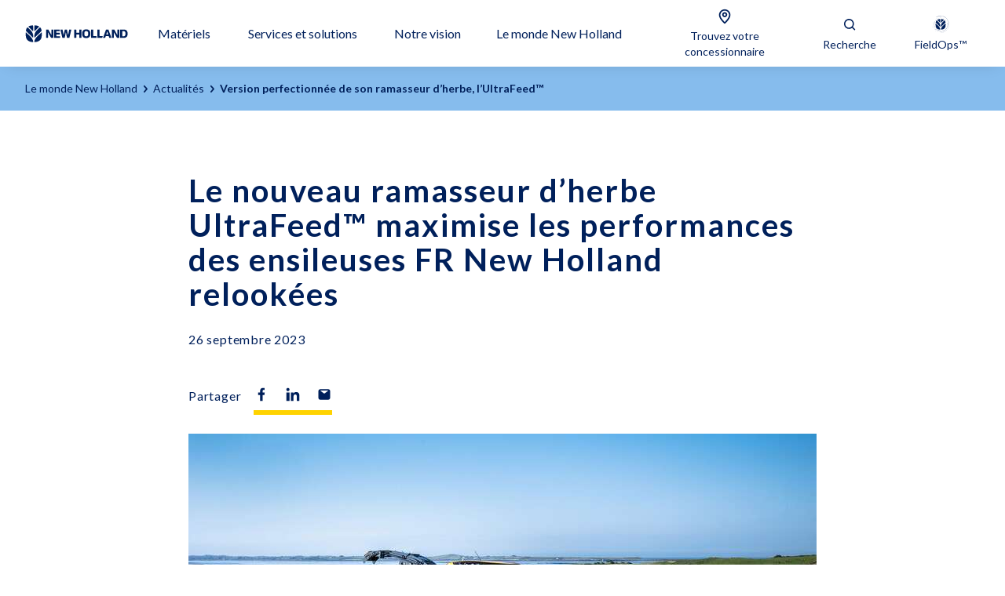

--- FILE ---
content_type: text/html; charset=utf-8
request_url: https://agriculture.newholland.com/fr-be/europe/le-monde-new-holland/actualites/2023/version-perfectionnee-de-son-ramasseur-d-herbe-ultrafeed
body_size: 72017
content:
<!doctype html><html lang="en"><head><title data-rh="true">Le nouveau ramasseur d’herbe UltraFeed™ maximise les performances des ensileuses FR New Holland relookées | New Holland BE</title><meta data-rh="true" name="description" content="En 2024, New Holland lancera une version perfectionnée de son ramasseur d’herbe, l’UltraFeed™, sur sa gamme d’ensileuses FR modernisée."/><meta data-rh="true" http-equiv="content-language" content="fr-BE"/><meta data-rh="true" property="og:title" content="Le nouveau ramasseur d’herbe UltraFeed™ maximise les performances des ensileuses FR New Holland relookées | New Holland BE"/><meta data-rh="true" property="og:site_name" content="Le nouveau ramasseur d’herbe UltraFeed™ maximise les performances des ensileuses FR New Holland relookées | New Holland BE"/><meta data-rh="true" property="og:url" content="https://agriculture.newholland.com/fr-be/europe/le-monde-new-holland/actualites/2023/version-perfectionnee-de-son-ramasseur-d-herbe-ultrafeed"/><meta data-rh="true" property="og:image" content="https://cnhi-p-001-delivery.sitecorecontenthub.cloud/api/public/content/15f39b61fe3b44e889e5483163bf0fa1?v=79fdacfc"/><meta data-rh="true" property="og:type" content="website"/><meta data-rh="true" property="og:description" content="En 2024, New Holland lancera une version perfectionnée de son ramasseur d’herbe, l’UltraFeed™, sur sa gamme d’ensileuses FR modernisée."/><meta data-rh="true" property="og:locale" content="fr-BE"/><meta data-rh="true" name="twitter:card" content="summary"/><meta data-rh="true" name="twitter:site" content="@NewHollandAG"/><meta data-rh="true" name="twitter:title" content="Le nouveau ramasseur d’herbe UltraFeed™ maximise les performances des ensileuses FR New Holland relookées"/><meta data-rh="true" name="twitter:description" content="En 2024, New Holland lancera une version perfectionnée de son ramasseur d’herbe, l’UltraFeed™, sur sa gamme d’ensileuses FR modernisée."/><meta data-rh="true" name="twitter:image" content="https://cnhi-p-001-delivery.sitecorecontenthub.cloud/api/public/content/15f39b61fe3b44e889e5483163bf0fa1?v=79fdacfc"/><link data-rh="true" rel="stylesheet" type="text/css" href="https://cnhi-p-001-delivery.sitecorecontenthub.cloud/api/public/content/41467157317b412aa337fe69d314b972?v=b6d55e48"/><link data-rh="true" rel="shortcut icon" href="https://cnhi-p-001-delivery.sitecorecontenthub.cloud/api/public/content/a4b02252be4d421790fb5f6ac7b4cfbf?v=854b0da2"/><link data-rh="true" rel="canonical" href="https://agriculture.newholland.com/fr-be/europe/le-monde-new-holland/actualites/2023/version-perfectionnee-de-son-ramasseur-d-herbe-ultrafeed"/><link data-rh="true" hrefLang="en-gb" href="https://agriculture.newholland.com/en-gb/europe/new-holland-world/news/2023/renewed-version-of-ultrafeed" rel="alternate"/><link data-rh="true" hrefLang="es-es" href="https://agriculture.newholland.com/es-es/europe/new-holland-en-el-mundo/noticias/2023/el-nuevo-pick-up-para-hierba-ultrafeed" rel="alternate"/><link data-rh="true" hrefLang="nl-be" href="https://agriculture.newholland.com/nl-be/europe/de-wereld-van-new-holland/nieuws/2023/nieuwe-ultrafeed-grasopraper-maximaliseert-potentiele-invoer-van-new-holland-fr-veldhakselaars-met-nieuwe-stijl" rel="alternate"/><link data-rh="true" hrefLang="fr-fr" href="https://agriculture.newholland.com/fr-fr/europe/le-monde-new-holland/actualites/2023/version-perfectionnee-de-son-ramasseur-d-herbe-ultrafeed" rel="alternate"/><link data-rh="true" hrefLang="pl-pl" href="https://agriculture.newholland.com/pl-pl/europe/new-holland-world/wiadomosci/2023/nowy-podbieracz-do-trawy-ultrafeed" rel="alternate"/><link data-rh="true" hrefLang="da-dk" href="https://agriculture.newholland.com/da/europe/new-holland-world/nyheder/2023/nye-ultrafeed-graes-pickup-maksimerer" rel="alternate"/><link data-rh="true" hrefLang="sv-se" href="https://agriculture.newholland.com/sv-se/europe/new-holland-varlden/nyheterna/2023/ny-ultrafeed-graspickup" rel="alternate"/><link data-rh="true" hrefLang="en-ie" href="https://agriculture.newholland.com/en-ie/europe/new-holland-world/news/2023/renewed-version-of-ultrafeed" rel="alternate"/><link data-rh="true" hrefLang="fr-be" href="https://agriculture.newholland.com/fr-be/europe/le-monde-new-holland/actualites/2023/version-perfectionnee-de-son-ramasseur-d-herbe-ultrafeed" rel="alternate"/><link data-rh="true" hrefLang="de-at" href="https://agriculture.newholland.com/de-at/europe/die-new-holland-welt/news/2023/neue-version-ultrafeed  " rel="alternate"/><link data-rh="true" hrefLang="nl-nl" href="https://agriculture.newholland.com/nl-nl/europe/de-wereld-van-new-holland/nieuws/2023/nieuwe-ultrafeed-grasopraper-maximaliseert-potentiele-invoer-van-new-holland-fr-veldhakselaars-met-nieuwe-stijl" rel="alternate"/><link data-rh="true" hrefLang="de-de" href="https://agriculture.newholland.com/de-de/europe/die-new-holland-welt/news/2023/neue-version-ultrafeed  " rel="alternate"/><link data-rh="true" hrefLang="pt-pt" href="https://agriculture.newholland.com/pt-pt/europe/mundo-new-holland/noticias/2023/renewed-version-of-ultrafeed" rel="alternate"/><link data-rh="true" hrefLang="it-it" href="https://agriculture.newholland.com/it-it/europe/il-mondo-new-holland/news/2023/versione-rinnovata-del-pick-up-ultrafeed" rel="alternate"/><link data-rh="true" hrefLang="en-au" href="https://agriculture.newholland.com/en-au/oceania/new-holland-world/news/2023/renewed-version-of-ultrafeed" rel="alternate"/><link data-rh="true" hrefLang="en-nz" href="https://agriculture.newholland.com/en-nz/oceania/new-holland-world/news/2023/renewed-version-of-ultrafeed" rel="alternate"/><link data-rh="true" hrefLang="es-mx" href="https://agriculture.newholland.com/es-mx/mexico/new-holland-en-el-mundo/noticias/2023/el-nuevo-pick-up-para-hierba-ultrafeed" rel="alternate"/><link data-rh="true" hrefLang="en-af" href="https://agriculture.newholland.com/en/asiapacific/new-holland-world/news/2023/renewed-version-of-ultrafeed" rel="alternate"/><link data-rh="true" hrefLang="en-bd" href="https://agriculture.newholland.com/en/asiapacific/new-holland-world/news/2023/renewed-version-of-ultrafeed" rel="alternate"/><link data-rh="true" hrefLang="en-bn" href="https://agriculture.newholland.com/en/asiapacific/new-holland-world/news/2023/renewed-version-of-ultrafeed" rel="alternate"/><link data-rh="true" hrefLang="en-bt" href="https://agriculture.newholland.com/en/asiapacific/new-holland-world/news/2023/renewed-version-of-ultrafeed" rel="alternate"/><link data-rh="true" hrefLang="en-ck" href="https://agriculture.newholland.com/en/asiapacific/new-holland-world/news/2023/renewed-version-of-ultrafeed" rel="alternate"/><link data-rh="true" hrefLang="en-fj" href="https://agriculture.newholland.com/en/asiapacific/new-holland-world/news/2023/renewed-version-of-ultrafeed" rel="alternate"/><link data-rh="true" hrefLang="en-fm" href="https://agriculture.newholland.com/en/asiapacific/new-holland-world/news/2023/renewed-version-of-ultrafeed" rel="alternate"/><link data-rh="true" hrefLang="en-id" href="https://agriculture.newholland.com/en/asiapacific/new-holland-world/news/2023/renewed-version-of-ultrafeed" rel="alternate"/><link data-rh="true" hrefLang="en-jp" href="https://agriculture.newholland.com/en/asiapacific/new-holland-world/news/2023/renewed-version-of-ultrafeed" rel="alternate"/><link data-rh="true" hrefLang="en-kh" href="https://agriculture.newholland.com/en/asiapacific/new-holland-world/news/2023/renewed-version-of-ultrafeed" rel="alternate"/><link data-rh="true" hrefLang="en-ki" href="https://agriculture.newholland.com/en/asiapacific/new-holland-world/news/2023/renewed-version-of-ultrafeed" rel="alternate"/><link data-rh="true" hrefLang="en-kp" href="https://agriculture.newholland.com/en/asiapacific/new-holland-world/news/2023/renewed-version-of-ultrafeed" rel="alternate"/><link data-rh="true" hrefLang="en-kr" href="https://agriculture.newholland.com/en/asiapacific/new-holland-world/news/2023/renewed-version-of-ultrafeed" rel="alternate"/><link data-rh="true" hrefLang="en-la" href="https://agriculture.newholland.com/en/asiapacific/new-holland-world/news/2023/renewed-version-of-ultrafeed" rel="alternate"/><link data-rh="true" hrefLang="en-lk" href="https://agriculture.newholland.com/en/asiapacific/new-holland-world/news/2023/renewed-version-of-ultrafeed" rel="alternate"/><link data-rh="true" hrefLang="en-mh" href="https://agriculture.newholland.com/en/asiapacific/new-holland-world/news/2023/renewed-version-of-ultrafeed" rel="alternate"/><link data-rh="true" hrefLang="en-mm" href="https://agriculture.newholland.com/en/asiapacific/new-holland-world/news/2023/renewed-version-of-ultrafeed" rel="alternate"/><link data-rh="true" hrefLang="en-mn" href="https://agriculture.newholland.com/en/asiapacific/new-holland-world/news/2023/renewed-version-of-ultrafeed" rel="alternate"/><link data-rh="true" hrefLang="en-mv" href="https://agriculture.newholland.com/en/asiapacific/new-holland-world/news/2023/renewed-version-of-ultrafeed" rel="alternate"/><link data-rh="true" hrefLang="en-my" href="https://agriculture.newholland.com/en/asiapacific/new-holland-world/news/2023/renewed-version-of-ultrafeed" rel="alternate"/><link data-rh="true" hrefLang="en-np" href="https://agriculture.newholland.com/en/asiapacific/new-holland-world/news/2023/renewed-version-of-ultrafeed" rel="alternate"/><link data-rh="true" hrefLang="en-nr" href="https://agriculture.newholland.com/en/asiapacific/new-holland-world/news/2023/renewed-version-of-ultrafeed" rel="alternate"/><link data-rh="true" hrefLang="en-pg" href="https://agriculture.newholland.com/en/asiapacific/new-holland-world/news/2023/renewed-version-of-ultrafeed" rel="alternate"/><link data-rh="true" hrefLang="en-ph" href="https://agriculture.newholland.com/en/asiapacific/new-holland-world/news/2023/renewed-version-of-ultrafeed" rel="alternate"/><link data-rh="true" hrefLang="en-pk" href="https://agriculture.newholland.com/en/asiapacific/new-holland-world/news/2023/renewed-version-of-ultrafeed" rel="alternate"/><link data-rh="true" hrefLang="en-pw" href="https://agriculture.newholland.com/en/asiapacific/new-holland-world/news/2023/renewed-version-of-ultrafeed" rel="alternate"/><link data-rh="true" hrefLang="en-sb" href="https://agriculture.newholland.com/en/asiapacific/new-holland-world/news/2023/renewed-version-of-ultrafeed" rel="alternate"/><link data-rh="true" hrefLang="en-sg" href="https://agriculture.newholland.com/en/asiapacific/new-holland-world/news/2023/renewed-version-of-ultrafeed" rel="alternate"/><link data-rh="true" hrefLang="en-tl" href="https://agriculture.newholland.com/en/asiapacific/new-holland-world/news/2023/renewed-version-of-ultrafeed" rel="alternate"/><link data-rh="true" hrefLang="en-to" href="https://agriculture.newholland.com/en/asiapacific/new-holland-world/news/2023/renewed-version-of-ultrafeed" rel="alternate"/><link data-rh="true" hrefLang="en-tv" href="https://agriculture.newholland.com/en/asiapacific/new-holland-world/news/2023/renewed-version-of-ultrafeed" rel="alternate"/><link data-rh="true" hrefLang="en-vn" href="https://agriculture.newholland.com/en/asiapacific/new-holland-world/news/2023/renewed-version-of-ultrafeed" rel="alternate"/><link data-rh="true" hrefLang="en-vu" href="https://agriculture.newholland.com/en/asiapacific/new-holland-world/news/2023/renewed-version-of-ultrafeed" rel="alternate"/><link data-rh="true" hrefLang="en-ws" href="https://agriculture.newholland.com/en/asiapacific/new-holland-world/news/2023/renewed-version-of-ultrafeed" rel="alternate"/><link data-rh="true" hrefLang="th-th" href="https://agriculture.newholland.com/th-th/asiapacific/new-holland-world/news/2023/renewed-version-of-ultrafeed" rel="alternate"/><meta charset="utf-8"/><meta name="viewport" content="width=device-width,initial-scale=1"/><meta name="theme-color" content="#000000"/><title></title><link rel="preload" href="https://fonts.googleapis.com/css2?family=Lato:wght@300;400;700&display=swap" as="style" onload='this.onload=null,this.rel="stylesheet"'/><script>
// akam-sw.js install script version 1.3.6
"serviceWorker"in navigator&&"find"in[]&&function(){var e=new Promise(function(e){"complete"===document.readyState||!1?e():(window.addEventListener("load",function(){e()}),setTimeout(function(){"complete"!==document.readyState&&e()},1e4))}),n=window.akamServiceWorkerInvoked,r="1.3.6";if(n)aka3pmLog("akam-setup already invoked");else{window.akamServiceWorkerInvoked=!0,window.aka3pmLog=function(){window.akamServiceWorkerDebug&&console.log.apply(console,arguments)};function o(e){(window.BOOMR_mq=window.BOOMR_mq||[]).push(["addVar",{"sm.sw.s":e,"sm.sw.v":r}])}var i="/akam-sw.js",a=new Map;navigator.serviceWorker.addEventListener("message",function(e){var n,r,o=e.data;if(o.isAka3pm)if(o.command){var i=(n=o.command,(r=a.get(n))&&r.length>0?r.shift():null);i&&i(e.data.response)}else if(o.commandToClient)switch(o.commandToClient){case"enableDebug":window.akamServiceWorkerDebug||(window.akamServiceWorkerDebug=!0,aka3pmLog("Setup script debug enabled via service worker message"),v());break;case"boomerangMQ":o.payload&&(window.BOOMR_mq=window.BOOMR_mq||[]).push(o.payload)}aka3pmLog("akam-sw message: "+JSON.stringify(e.data))});var t=function(e){return new Promise(function(n){var r,o;r=e.command,o=n,a.has(r)||a.set(r,[]),a.get(r).push(o),navigator.serviceWorker.controller&&(e.isAka3pm=!0,navigator.serviceWorker.controller.postMessage(e))})},c=function(e){return t({command:"navTiming",navTiming:e})},s=null,m={},d=function(){var e=i;return s&&(e+="?othersw="+encodeURIComponent(s)),function(e,n){return new Promise(function(r,i){aka3pmLog("Registering service worker with URL: "+e),navigator.serviceWorker.register(e,n).then(function(e){aka3pmLog("ServiceWorker registration successful with scope: ",e.scope),r(e),o(1)}).catch(function(e){aka3pmLog("ServiceWorker registration failed: ",e),o(0),i(e)})})}(e,m)},g=navigator.serviceWorker.__proto__.register;if(navigator.serviceWorker.__proto__.register=function(n,r){return n.includes(i)?g.call(this,n,r):(aka3pmLog("Overriding registration of service worker for: "+n),s=new URL(n,window.location.href),m=r,navigator.serviceWorker.controller?new Promise(function(n,r){var o=navigator.serviceWorker.controller.scriptURL;if(o.includes(i)){var a=encodeURIComponent(s);o.includes(a)?(aka3pmLog("Cancelling registration as we already integrate other SW: "+s),navigator.serviceWorker.getRegistration().then(function(e){n(e)})):e.then(function(){aka3pmLog("Unregistering existing 3pm service worker"),navigator.serviceWorker.getRegistration().then(function(e){e.unregister().then(function(){return d()}).then(function(e){n(e)}).catch(function(e){r(e)})})})}else aka3pmLog("Cancelling registration as we already have akam-sw.js installed"),navigator.serviceWorker.getRegistration().then(function(e){n(e)})}):g.call(this,n,r))},navigator.serviceWorker.controller){var u=navigator.serviceWorker.controller.scriptURL;u.includes("/akam-sw.js")||u.includes("/akam-sw-preprod.js")||u.includes("/threepm-sw.js")||(aka3pmLog("Detected existing service worker. Removing and re-adding inside akam-sw.js"),s=new URL(u,window.location.href),e.then(function(){navigator.serviceWorker.getRegistration().then(function(e){m={scope:e.scope},e.unregister(),d()})}))}else e.then(function(){window.akamServiceWorkerPreprod&&(i="/akam-sw-preprod.js"),d()});if(window.performance){var w=window.performance.timing,l=w.responseEnd-w.responseStart;c(l)}e.then(function(){t({command:"pageLoad"})});var k=!1;function v(){window.akamServiceWorkerDebug&&!k&&(k=!0,aka3pmLog("Initializing debug functions at window scope"),window.aka3pmInjectSwPolicy=function(e){return t({command:"updatePolicy",policy:e})},window.aka3pmDisableInjectedPolicy=function(){return t({command:"disableInjectedPolicy"})},window.aka3pmDeleteInjectedPolicy=function(){return t({command:"deleteInjectedPolicy"})},window.aka3pmGetStateAsync=function(){return t({command:"getState"})},window.aka3pmDumpState=function(){aka3pmGetStateAsync().then(function(e){aka3pmLog(JSON.stringify(e,null,"\t"))})},window.aka3pmInjectTiming=function(e){return c(e)},window.aka3pmUpdatePolicyFromNetwork=function(){return t({command:"pullPolicyFromNetwork"})})}v()}}();</script>
<script nomodule src="/dist/nhag/polyfill.bundle.js"></script><noscript><link href="https://fonts.googleapis.com/css2?family=Lato:wght@300;400;700&display=swap" rel="stylesheet"/></noscript><style>.promo-banner__container{display:none}ul{list-style:none}</style><script defer="defer" src="/dist/nhag/static/js/main.dc614690.js"></script><link href="/dist/nhag/static/css/main.f26752c1.css" rel="stylesheet">
<script>(window.BOOMR_mq=window.BOOMR_mq||[]).push(["addVar",{"rua.upush":"false","rua.cpush":"true","rua.upre":"false","rua.cpre":"true","rua.uprl":"false","rua.cprl":"false","rua.cprf":"false","rua.trans":"SJ-2cd6c4eb-4028-4a54-bb8f-42f85fbe9877","rua.cook":"false","rua.ims":"false","rua.ufprl":"false","rua.cfprl":"false","rua.isuxp":"false","rua.texp":"norulematch","rua.ceh":"false","rua.ueh":"false","rua.ieh.st":"0"}]);</script>
                              <script>!function(e){var n="https://s.go-mpulse.net/boomerang/";if("False"=="True")e.BOOMR_config=e.BOOMR_config||{},e.BOOMR_config.PageParams=e.BOOMR_config.PageParams||{},e.BOOMR_config.PageParams.pci=!0,n="https://s2.go-mpulse.net/boomerang/";if(window.BOOMR_API_key="5KU5V-WWSTL-H2LUP-P6RWN-K8FA6",function(){function e(){if(!o){var e=document.createElement("script");e.id="boomr-scr-as",e.src=window.BOOMR.url,e.async=!0,i.parentNode.appendChild(e),o=!0}}function t(e){o=!0;var n,t,a,r,d=document,O=window;if(window.BOOMR.snippetMethod=e?"if":"i",t=function(e,n){var t=d.createElement("script");t.id=n||"boomr-if-as",t.src=window.BOOMR.url,BOOMR_lstart=(new Date).getTime(),e=e||d.body,e.appendChild(t)},!window.addEventListener&&window.attachEvent&&navigator.userAgent.match(/MSIE [67]\./))return window.BOOMR.snippetMethod="s",void t(i.parentNode,"boomr-async");a=document.createElement("IFRAME"),a.src="about:blank",a.title="",a.role="presentation",a.loading="eager",r=(a.frameElement||a).style,r.width=0,r.height=0,r.border=0,r.display="none",i.parentNode.appendChild(a);try{O=a.contentWindow,d=O.document.open()}catch(_){n=document.domain,a.src="javascript:var d=document.open();d.domain='"+n+"';void(0);",O=a.contentWindow,d=O.document.open()}if(n)d._boomrl=function(){this.domain=n,t()},d.write("<bo"+"dy onload='document._boomrl();'>");else if(O._boomrl=function(){t()},O.addEventListener)O.addEventListener("load",O._boomrl,!1);else if(O.attachEvent)O.attachEvent("onload",O._boomrl);d.close()}function a(e){window.BOOMR_onload=e&&e.timeStamp||(new Date).getTime()}if(!window.BOOMR||!window.BOOMR.version&&!window.BOOMR.snippetExecuted){window.BOOMR=window.BOOMR||{},window.BOOMR.snippetStart=(new Date).getTime(),window.BOOMR.snippetExecuted=!0,window.BOOMR.snippetVersion=12,window.BOOMR.url=n+"5KU5V-WWSTL-H2LUP-P6RWN-K8FA6";var i=document.currentScript||document.getElementsByTagName("script")[0],o=!1,r=document.createElement("link");if(r.relList&&"function"==typeof r.relList.supports&&r.relList.supports("preload")&&"as"in r)window.BOOMR.snippetMethod="p",r.href=window.BOOMR.url,r.rel="preload",r.as="script",r.addEventListener("load",e),r.addEventListener("error",function(){t(!0)}),setTimeout(function(){if(!o)t(!0)},3e3),BOOMR_lstart=(new Date).getTime(),i.parentNode.appendChild(r);else t(!1);if(window.addEventListener)window.addEventListener("load",a,!1);else if(window.attachEvent)window.attachEvent("onload",a)}}(),"".length>0)if(e&&"performance"in e&&e.performance&&"function"==typeof e.performance.setResourceTimingBufferSize)e.performance.setResourceTimingBufferSize();!function(){if(BOOMR=e.BOOMR||{},BOOMR.plugins=BOOMR.plugins||{},!BOOMR.plugins.AK){var n="true"=="true"?1:0,t="",a="aogrm2ixfuxmq2loj37q-f-cf96875fa-clientnsv4-s.akamaihd.net",i="false"=="true"?2:1,o={"ak.v":"39","ak.cp":"1439352","ak.ai":parseInt("805053",10),"ak.ol":"0","ak.cr":8,"ak.ipv":4,"ak.proto":"h2","ak.rid":"6f73e895","ak.r":47370,"ak.a2":n,"ak.m":"a","ak.n":"essl","ak.bpcip":"3.141.22.0","ak.cport":54652,"ak.gh":"23.208.24.72","ak.quicv":"","ak.tlsv":"tls1.3","ak.0rtt":"","ak.0rtt.ed":"","ak.csrc":"-","ak.acc":"","ak.t":"1768836863","ak.ak":"hOBiQwZUYzCg5VSAfCLimQ==p/dtv6gg7vczU06lA4nMZi3IxJTw85ykKofvcgW4FCcq7sP5UfRgbXk9LUdqQBZTp5snSHlWAhrCw92BosinQQktiEqRWLXHSA02NgiQGqbl1Gznt3hlZ/G7N9PoW+gpHZAKwnl+iQeok5XCo8GXMgEQtsIx4mnBETpikj0q6nyCm6UvkYgqlpIddo2KIDA0D4BMvaV/pJ+3eidofl/2uBUdFe5AdrItexqOSBSlnW0mgMaKFxcau98cURfQjFQ/AEYHkyAWhyNHhlYBr3YbEh48Po24SvsMLbAJjFdYk0+rnOg5zamxPboZMvChl7BEy+xAAN1ZrO+BdKet10MrAJ0Qq0hyjsWi3rjbMOtVP+TAgE2WO/uNmXQUgfUJok4E6g3bbXbfxhD/oGCvY8nkbcSlO7EyvcX4EdJvyiAspMU=","ak.pv":"25","ak.dpoabenc":"","ak.tf":i};if(""!==t)o["ak.ruds"]=t;var r={i:!1,av:function(n){var t="http.initiator";if(n&&(!n[t]||"spa_hard"===n[t]))o["ak.feo"]=void 0!==e.aFeoApplied?1:0,BOOMR.addVar(o)},rv:function(){var e=["ak.bpcip","ak.cport","ak.cr","ak.csrc","ak.gh","ak.ipv","ak.m","ak.n","ak.ol","ak.proto","ak.quicv","ak.tlsv","ak.0rtt","ak.0rtt.ed","ak.r","ak.acc","ak.t","ak.tf"];BOOMR.removeVar(e)}};BOOMR.plugins.AK={akVars:o,akDNSPreFetchDomain:a,init:function(){if(!r.i){var e=BOOMR.subscribe;e("before_beacon",r.av,null,null),e("onbeacon",r.rv,null,null),r.i=!0}return this},is_complete:function(){return!0}}}}()}(window);</script></head><body glob-theme="nh-ag"><noscript>You need to enable JavaScript to run this app.</noscript><div id="root"><div><script type="text/javascript">
    !function(T,l,y){var S=T.location,k="script",D="instrumentationKey",C="ingestionendpoint",I="disableExceptionTracking",E="ai.device.",b="toLowerCase",w="crossOrigin",N="POST",e="appInsightsSDK",t=y.name||"appInsights";(y.name||T[e])&&(T[e]=t);var n=T[t]||function(d){var g=!1,f=!1,m={initialize:!0,queue:[],sv:"5",version:2,config:d};function v(e,t){var n={},a="Browser";return n[E+"id"]=a[b](),n[E+"type"]=a,n["ai.operation.name"]=S&&S.pathname||"_unknown_",n["ai.internal.sdkVersion"]="javascript:snippet_"+(m.sv||m.version),{time:function(){var e=new Date;function t(e){var t=""+e;return 1===t.length&&(t="0"+t),t}return e.getUTCFullYear()+"-"+t(1+e.getUTCMonth())+"-"+t(e.getUTCDate())+"T"+t(e.getUTCHours())+":"+t(e.getUTCMinutes())+":"+t(e.getUTCSeconds())+"."+((e.getUTCMilliseconds()/1e3).toFixed(3)+"").slice(2,5)+"Z"}(),iKey:e,name:"Microsoft.ApplicationInsights."+e.replace(/-/g,"")+"."+t,sampleRate:100,tags:n,data:{baseData:{ver:2}}}}var h=d.url||y.src;if(h){function a(e){var t,n,a,i,r,o,s,c,u,p,l;g=!0,m.queue=[],f||(f=!0,t=h,s=function(){var e={},t=d.connectionString;if(t)for(var n=t.split(";"),a=0;a<n.length;a++){var i=n[a].split("=");2===i.length&&(e[i[0][b]()]=i[1])}if(!e[C]){var r=e.endpointsuffix,o=r?e.location:null;e[C]="https://"+(o?o+".":"")+"dc."+(r||"services.visualstudio.com")}return e}(),c=s[D]||d[D]||"",u=s[C],p=u?u+"/v2/track":d.endpointUrl,(l=[]).push((n="SDK LOAD Failure: Failed to load Application Insights SDK script (See stack for details)",a=t,i=p,(o=(r=v(c,"Exception")).data).baseType="ExceptionData",o.baseData.exceptions=[{typeName:"SDKLoadFailed",message:n.replace(/./g,"-"),hasFullStack:!1,stack:n+"\nSnippet failed to load ["+a+"] -- Telemetry is disabled\nHelp Link: https://go.microsoft.com/fwlink/?linkid=2128109\nHost: "+(S&&S.pathname||"_unknown_")+"\nEndpoint: "+i,parsedStack:[]}],r)),l.push(function(e,t,n,a){var i=v(c,"Message"),r=i.data;r.baseType="MessageData";var o=r.baseData;return o.message='AI (Internal): 99 message:"'+("SDK LOAD Failure: Failed to load Application Insights SDK script (See stack for details) ("+n+")").replace(/"/g,"")+'"',o.properties={endpoint:a},i}(0,0,t,p)),function(e,t){if(JSON){var n=T.fetch;if(n&&!y.useXhr)n(t,{method:N,body:JSON.stringify(e),mode:"cors"});else if(XMLHttpRequest){var a=new XMLHttpRequest;a.open(N,t),a.setRequestHeader("Content-type","application/json"),a.send(JSON.stringify(e))}}}(l,p))}function i(e,t){f||setTimeout(function(){!t&&m.core||a()},500)}var e=function(){var n=l.createElement(k);n.src=h;var e=y[w];return!e&&""!==e||"undefined"==n[w]||(n[w]=e),n.onload=i,n.onerror=a,n.onreadystatechange=function(e,t){"loaded"!==n.readyState&&"complete"!==n.readyState||i(0,t)},n}();y.ld<0?l.getElementsByTagName("head")[0].appendChild(e):setTimeout(function(){l.getElementsByTagName(k)[0].parentNode.appendChild(e)},y.ld||0)}try{m.cookie=l.cookie}catch(p){}function t(e){for(;e.length;)!function(t){m[t]=function(){var e=arguments;g||m.queue.push(function(){m[t].apply(m,e)})}}(e.pop())}var n="track",r="TrackPage",o="TrackEvent";t([n+"Event",n+"PageView",n+"Exception",n+"Trace",n+"DependencyData",n+"Metric",n+"PageViewPerformance","start"+r,"stop"+r,"start"+o,"stop"+o,"addTelemetryInitializer","setAuthenticatedUserContext","clearAuthenticatedUserContext","flush"]),m.SeverityLevel={Verbose:0,Information:1,Warning:2,Error:3,Critical:4};var s=(d.extensionConfig||{}).ApplicationInsightsAnalytics||{};if(!0!==d[I]&&!0!==s[I]){var c="onerror";t(["_"+c]);var u=T[c];T[c]=function(e,t,n,a,i){var r=u&&u(e,t,n,a,i);return!0!==r&&m["_"+c]({message:e,url:t,lineNumber:n,columnNumber:a,error:i}),r},d.autoExceptionInstrumented=!0}return m}(y.cfg);function a(){y.onInit&&y.onInit(n)}(T[t]=n).queue&&0===n.queue.length?(n.queue.push(a),n.trackPageView({})):a()}(window,document,{
    src: "https://js.monitor.azure.com/scripts/b/ai.2.min.js", // The SDK URL Source
    // name: "appInsights", // Global SDK Instance name defaults to "appInsights" when not supplied
    // ld: 0, // Defines the load delay (in ms) before attempting to load the sdk. -1 = block page load and add to head. (default) = 0ms load after timeout,
    // useXhr: 1, // Use XHR instead of fetch to report failures (if available),
    crossOrigin: "anonymous", // When supplied this will add the provided value as the cross origin attribute on the script tag
    // onInit: null, // Once the application insights instance has loaded and initialized this callback function will be called with 1 argument -- the sdk instance (DO NOT ADD anything to the sdk.queue -- as they won't get called)
    cfg: { // Application Insights Configuration
      instrumentationKey:"c2e9ce54-6ca9-487d-9f1e-8267522b2323"
    }});
    </script></div><header><div id="sticky-top-wrapper" class="sticky-top-wrapper"></div></header><main><nav class="nav-bar nav-bar__no-hero-banner  "><div class="nav-bar__wrapper"><ul class="nav-bar__breadcrumb"><li class="nav-bar__item nav-bar__item--text">Le monde New Holland<span class="icon-wrapper  nav-bar__chevron-icon" style="-webkit-mask-image:url(https://cnhi-p-001-delivery.sitecorecontenthub.cloud/api/public/content/34dc91011bac473a9aed280eda55a1c9?v=3f17f17a);-webkit-mask-size:cover;height:20px;width:20px" aria-label="arrow-chevron-right" role="img"></span></li><li class="nav-bar__item"><a href="/fr-be/europe/le-monde-new-holland/actualites">Actualités</a><span class="icon-wrapper  nav-bar__chevron-icon" style="-webkit-mask-image:url(https://cnhi-p-001-delivery.sitecorecontenthub.cloud/api/public/content/34dc91011bac473a9aed280eda55a1c9?v=3f17f17a);-webkit-mask-size:cover;height:20px;width:20px" aria-label="arrow-chevron-right" role="img"></span></li><li class="nav-bar__item nav-bar__item--last">Version perfectionnée de son ramasseur d’herbe, l’UltraFeed™</li></ul><a class="link" href="/fr-be/europe/le-monde-new-holland/actualites"><span class="icon-wrapper  nav-bar__back-icon" style="-webkit-mask-image:url(https://cnhi-p-001-delivery.sitecorecontenthub.cloud/api/public/content/a96809d7d1304270bae52a2362f068fa?v=6f02d109);-webkit-mask-size:cover;height:24px;width:24px" aria-label="arrow-chevron-left" role="img"></span>Retour</a></div></nav><div class="news-detail"><div class="news-detail__header"><h1 class="news-detail__title">Le nouveau ramasseur d’herbe UltraFeed™ maximise les performances des ensileuses FR New Holland relookées</h1><div class="news-detail__date">26 septembre 2023</div></div><div class="news-detail__media-wrapper "><picture class="news-detail__media--image"><source srcSet="https://cnhi-p-001-delivery.sitecorecontenthub.cloud/api/public/content/550ce99c080a4655a29b877226d9a829?v=a56dddae&amp;t=Size1000" media="(max-width: 576px)"/><source srcSet="https://cnhi-p-001-delivery.sitecorecontenthub.cloud/api/public/content/550ce99c080a4655a29b877226d9a829?v=a56dddae&amp;t=Size1000" media="(max-width: none)" width="450" height="800"/><img loading="lazy" src="https://cnhi-p-001-delivery.sitecorecontenthub.cloud/api/public/content/550ce99c080a4655a29b877226d9a829?v=a56dddae&amp;t=Size1000" alt="Version perfectionnée de son ramasseur d’herbe, l’UltraFeed™" class=""/></picture></div><div class="news-detail__categories-wrapper"><span class="news-detail__categories-title">Catégories</span><div class="news-detail__categories-tags-wrapper"><a class="news-detail__categories-tag--link" href="/fr-be/europe/le-monde-new-holland/actualites/?line=%7BA9FD3D13-8C00-4DEA-BBA7-B72486CAE63F%7D"><span class="news-detail__categories-tag--name">Ensileuses</span></a><a class="news-detail__categories-tag--link" href="/fr-be/europe/le-monde-new-holland/actualites/?type=%7BC76870EE-5796-4D25-9995-DE72D147BDCD%7D"><span class="news-detail__categories-tag--name">Événements et initiatives</span></a></div></div><div class="news-detail__description rich-text"><ul>
    <li><em>Ramasseur con&ccedil;u pour maximiser le rendement de tous les mod&egrave;les FR</em></li>
    <li><em>Sans entretien, transmission par courroie</em></li>
    <li><em>Rouleau du ramasseur perfectionn&eacute; et dents plus robustes</em></li>
    <li><em>Syst&egrave;me de graissage automatique pour r&eacute;duire les d&eacute;lais d&rsquo;entretien</em></li>
    <li><em>Harmonie de style des ensileuses s&eacute;rie FR 2024</em></li>
</ul>
<p>En 2024, New Holland lancera une <strong>version perfectionn&eacute;e de son ramasseur
d&rsquo;herbe, l&rsquo;UltraFeed&trade;, </strong>sur sa<strong> gamme d&rsquo;ensileuses FR modernis&eacute;e.</strong> Le ramasseur
UltraFeed&trade;, disponible en plusieurs largeurs de coupe (3,0 m, 3,5 m et 4,0 m), a &eacute;t&eacute;
con&ccedil;u pour am&eacute;liorer le d&eacute;bit de r&eacute;colte de mani&egrave;re &agrave; ce que chaque mod&egrave;le d&rsquo;ensileuse
FR puisse g&eacute;rer de plus grands volumes de r&eacute;coltes et exploiter au mieux toute la
capacit&eacute; de son large canal d&rsquo;alimentation, ainsi que la puissance de son moteur.
<br />
<br />
&laquo; Nous nous sommes appuy&eacute;s sur la vaste exp&eacute;rience acquise par la marque &agrave; l&rsquo;&eacute;chelle
mondiale dans le domaine de l&rsquo;andainage pour concevoir ce nouveau ramasseur
d&rsquo;herbe &raquo; a d&eacute;clar&eacute; <strong>Henrik Aaskov Hansen</strong>, Responsable international Produits New
Holland dans le domaine des ensileuses et des barres de coupe automotrices. &laquo; Nos
ing&eacute;nieurs ont cherch&eacute; &agrave; perfectionner le flux de r&eacute;colte gr&acirc;ce &agrave; une alimentation directe
et uniforme de l&rsquo;ensileuse au profit d&rsquo;un <strong>rendement et d&rsquo;une productivit&eacute;
sup&eacute;rieurs</strong>. &raquo; R&eacute;sultat : un ramasseur qui am&eacute;liore les performances d&eacute;j&agrave;
exceptionnelles de la large gamme actuelle de ramasseurs d&rsquo;herbe et de mod&egrave;les FR
New Holland.
<br />
<br />
La nouvelle conception du ramasseur &eacute;quip&eacute; d&rsquo;une <strong>transmission robuste par
courroie</strong> permet d&rsquo;accro&icirc;tre la capacit&eacute; , de r&eacute;duire les exigences d&rsquo;entretien tout en
minimisant les risques de bourrage de la r&eacute;colte. Autres avantages : <strong>r&eacute;duction des
op&eacute;rations d&rsquo;entretien, dur&eacute;e d&rsquo;utilisation prolong&eacute;e et am&eacute;lioration du confort
de l&rsquo;utilisateur au cours des longues journ&eacute;es de travail</strong>, notamment gr&acirc;ce &agrave;
l&rsquo;uniformisation du flux de r&eacute;colte.
<br />
<br />
Un pare-vent monobloc dot&eacute; d&rsquo;un grand rouleau effectue une pr&eacute;-compression des
andains pour r&eacute;gulariser l&rsquo;alimentation des cultures l&eacute;g&egrave;res et &eacute;viter l&rsquo;effet bulldozer
dans les andains denses. Dot&eacute; d&rsquo;un d&eacute;battement de 160 cm il permet de s&rsquo;adapter &agrave;
tous les types de r&eacute;colte et permet un large accs au ramasseur si n&eacute;cessaire. Gr&acirc;ce &agrave;
un treillis transparent, l&rsquo;op&eacute;rateur dispose d&rsquo;une excellente visibilit&eacute; sur le flux de r&eacute;colte
dans le ramasseur. De plus, des LED &eacute;clairent la tr&eacute;mie et les rouleaux d&rsquo;alimentation en cas de faible luminosit&eacute;.
<br />
<br />
Une nouvelle disposition des garants permet de changer une dents en moins de 2
minutes. La bo&icirc;te de vitesses plus compacte du rouleau permet d&rsquo;augmenter de 25 %
sa vitesse de rotation, si n&eacute;cessaire, afin de r&eacute;pondre &agrave; la hausse de capacit&eacute; du
ramasseur. Afin de faciliter l&rsquo;entretien, <strong>le graissage automatique en option applique
la quantit&eacute; exacte de graisse n&eacute;cessaire aux intervalles les mieux adapt&eacute;s.</strong>
<br />
<br />
Le r&eacute;sultat des tests New Holland montre les avantages en mati&egrave;re de capacit&eacute; apport&eacute;s
par les perfectionnements du syst&egrave;me UltraFeed, d&eacute;clare M. Aaskov Hansen : &laquo; Au cours
de notre vaste campagne de validation, nous avons remarqu&eacute; de nettes am&eacute;liorations
de performance dans toutes les conditions de r&eacute;colte, quelle que soit la longueur de
coupe. &laquo; En nous appuyant sur la longue exp&eacute;rience que nous avons acquise dans le
domaine des ensileuses, il s&rsquo;av&egrave;re que les clients sont &agrave; la recherche de machines de
plus en plus puissantes. De plus, il est crucial que tout leur mat&eacute;riel fonctionne &agrave; sa
capacit&eacute; et &agrave; sa vitesse maximales sans arr&ecirc;t, risques de pannes ou longues p&eacute;riodes
d&rsquo;arr&ecirc;t pour effectuer l&rsquo;entretien. Par cons&eacute;quent, les concepteurs du syst&egrave;me UltraFeed
ont ax&eacute; leurs efforts sur la maximisation de la productivit&eacute; quotidienne, ce qui se traduit
par une augmentation de 10 % du temps d&rsquo;utilisation tout au long d&rsquo;une journ&eacute;e de
travail. &raquo;
<br />
<br />
Les commentaires de nos clients au cours des essais et des tests effectu&eacute;s dans le monde
entier ont confirm&eacute; les am&eacute;liorations sur le plan de la productivit&eacute;, de l&rsquo;exp&eacute;rience de
l&rsquo;utilisateur ou du confort dans la cabine, et n&rsquo;ont pas tari d&rsquo;&eacute;loges sur la conception et
les performances du ramasseur UltraFeed&trade;.
<br />
<br />
<strong>Nouveau look bien marqu&eacute; des mod&egrave;les FR conforme aux autres &eacute;quipements New Holland<br />
</strong>
Bien que ces mod&egrave;les aient fortement &eacute;volu&eacute; depuis leur lancement en 2007, les toutes
nouvelles ensileuses FR New Holland ont &eacute;t&eacute; enti&egrave;rement revues et corrig&eacute;es sur le plan
de la conception et se distinguent par des perfectionnements techniques, structurels et
esth&eacute;tiques significatifs. R&eacute;v&eacute;l&eacute;e &agrave; l&rsquo;occasion de l&rsquo;Agritechnica 2023, la nouvelle s&eacute;rie FR
de 2024 truff&eacute;e de nombreuses mises &agrave; jour technologiques est identifiable par le style
modernis&eacute; de la signature New Holland &laquo; inspir&eacute; par la nature &raquo;. Il s&rsquo;agit notamment
du ventilateur moteur r&eacute;versible/&agrave; pas variable VariBlade, des rouleaux de traitement
de la r&eacute;colte DuraCracker&trade; perfectionn&eacute;s et dot&eacute;s d&rsquo;un rev&ecirc;tement qui am&eacute;liore leur
r&eacute;sistance &agrave; l&rsquo;usure, du partage de donn&eacute;es entre les v&eacute;hicules IntelliField et d&rsquo;un
syst&egrave;me NutriSense&trade; modernis&eacute; offrant encore plus de cultures et de param&egrave;tres.</p></div></div><div class=""><section class="media-gallery"><div class="media-gallery__wrapper"><div class="media-gallery__content"><div class="heading"><div class="heading__link-wrapper"></div></div></div><div class="overlay-carousel-popup__white-box overlay-carousel-popup__carousel-box"><div class=""><div class="
                overlay-carousel-popup__carousel-btn-wrapper
                overlay-carousel-popup__carousel-btn-wrapper--hide
            "></div><div class="overlay-carousel-popup__focus-image-wrapper"><div class="
                  overlay-carousel-popup__focus-image
                  
                " style="z-index:2"><picture class="overlay-carousel-popup__picture"><source srcSet="https://cnhi-p-001-delivery.sitecorecontenthub.cloud/api/public/content/4530992b2bdc454c8bc4d451053f8b5c?v=fd99df8a&amp;t=Size500" media="(max-width: 576px)" width="1080" height="1920"/><source srcSet="https://cnhi-p-001-delivery.sitecorecontenthub.cloud/api/public/content/4530992b2bdc454c8bc4d451053f8b5c?v=fd99df8a&amp;t=Size1100" media="(max-width: none)" width="1080" height="1920"/><img loading="eager" src="https://cnhi-p-001-delivery.sitecorecontenthub.cloud/api/public/content/4530992b2bdc454c8bc4d451053f8b5c?v=fd99df8a&amp;t=Size1100" alt="Version perfectionnée de son ramasseur d’herbe, l’UltraFeed™" class=""/></picture></div><div class="
                  overlay-carousel-popup__focus-image
                  
                " style="z-index:1"><picture class="overlay-carousel-popup__picture"><source srcSet="https://cnhi-p-001-delivery.sitecorecontenthub.cloud/api/public/content/4be71257a9ae424d92c812eefe2d34cf?v=d6894053&amp;t=Size500" media="(max-width: 576px)" width="1080" height="1920"/><source srcSet="https://cnhi-p-001-delivery.sitecorecontenthub.cloud/api/public/content/4be71257a9ae424d92c812eefe2d34cf?v=d6894053&amp;t=Size1100" media="(max-width: none)" width="1080" height="1920"/><img loading="eager" src="https://cnhi-p-001-delivery.sitecorecontenthub.cloud/api/public/content/4be71257a9ae424d92c812eefe2d34cf?v=d6894053&amp;t=Size1100" alt="Version perfectionnée de son ramasseur d’herbe, l’UltraFeed™" class=""/></picture></div><button class="
            carousel-transparent-nav-section
            carousel-transparent-nav-section--left
            
        " aria-label="leftslide / item"></button><button class="overlay-carousel-popup__arrow-control
        overlay-carousel-popup__arrow-control--next
        
                overlay-carousel-popup__animate-icons
                false
                false
                false
              " aria-label="nextslide / item"><span class="icon-wrapper  overlay-carousel-popup__icon" style="-webkit-mask-image:url(https://cnhi-p-001-delivery.sitecorecontenthub.cloud/api/public/content/34dc91011bac473a9aed280eda55a1c9?v=3f17f17a);-webkit-mask-size:cover;height:24px;width:24px" aria-label="arrow-chevron-right" role="img"></span></button><button class="
            carousel-transparent-nav-section
            carousel-transparent-nav-section--right
            
        " aria-label="rightslide / item"></button></div><div class="overlay-carousel-popup__carousel-btn-wrapper overlay-carousel-popup__carousel-btn-wrapper--hide"></div></div><div class="overlay-carousel-popup__slide-section-wrapper overlay-carousel-popup__modal-gray-wrapper"><div class="overlay-carousel-popup__slide-section"><div id="overlay-carousel-popup__slide-image-wrapper-0" class="overlay-carousel-popup__slide-image-wrapper"><div class="
        overlay-carousel-popup__slide-image-blur
        overlay-carousel-popup__slide-image-blur--deactivate
      "></div><div class="overlay-carousel-popup__slide-highlight-bar"></div><picture class="overlay-carousel-popup__slide-image--fixed-aspect-ratio"><source srcSet="https://cnhi-p-001-delivery.sitecorecontenthub.cloud/api/public/content/4530992b2bdc454c8bc4d451053f8b5c?v=fd99df8a&amp;t=Size200" media="(max-width: 576px)" width="1080" height="1920"/><source srcSet="https://cnhi-p-001-delivery.sitecorecontenthub.cloud/api/public/content/4530992b2bdc454c8bc4d451053f8b5c?v=fd99df8a&amp;t=Size200" media="(max-width: none)" width="1080" height="1920"/><img loading="lazy" src="https://cnhi-p-001-delivery.sitecorecontenthub.cloud/api/public/content/4530992b2bdc454c8bc4d451053f8b5c?v=fd99df8a&amp;t=Size200" alt="Version perfectionnée de son ramasseur d’herbe, l’UltraFeed™" class="overlay-carousel-popup__image-style"/></picture></div><div id="overlay-carousel-popup__slide-image-wrapper-1" class="overlay-carousel-popup__slide-image-wrapper"><div class="
        overlay-carousel-popup__slide-image-blur
        false
      "></div><div class=""></div><picture class="overlay-carousel-popup__slide-image--fixed-aspect-ratio"><source srcSet="https://cnhi-p-001-delivery.sitecorecontenthub.cloud/api/public/content/4be71257a9ae424d92c812eefe2d34cf?v=d6894053&amp;t=Size200" media="(max-width: 576px)" width="1080" height="1920"/><source srcSet="https://cnhi-p-001-delivery.sitecorecontenthub.cloud/api/public/content/4be71257a9ae424d92c812eefe2d34cf?v=d6894053&amp;t=Size200" media="(max-width: none)" width="1080" height="1920"/><img loading="lazy" src="https://cnhi-p-001-delivery.sitecorecontenthub.cloud/api/public/content/4be71257a9ae424d92c812eefe2d34cf?v=d6894053&amp;t=Size200" alt="Version perfectionnée de son ramasseur d’herbe, l’UltraFeed™" class="overlay-carousel-popup__image-style"/></picture></div></div><div class="overlay-carousel-popup__modal-title"></div><div class="overlay-carousel-popup__modal-description"></div></div></div></div></section></div><div class="latest-news"><div class="latest-news__heading-wrapper"><div class="latest-news__heading-eyebrow">             </div><div class="latest-news__heading-text"><div class="latest-news__heading-title">Dernières nouvelles</div><a class="latest-news__heading-link" href="/fr-be/europe/le-monde-new-holland/actualites">TOUT MONTRER<span class="icon-wrapper white custom-arrow__icon" style="-webkit-mask-image:url(https://cnhi-p-001-delivery.sitecorecontenthub.cloud/api/public/content/34dc91011bac473a9aed280eda55a1c9?v=3f17f17a);-webkit-mask-size:cover;height:20px;width:20px" aria-label="arrow-chevron-right" role="img"></span></a></div></div><div class="latest-news__cards-wrapper"><article class="latest-news-card"><div class="latest-news-card__tag"><div class="latest-news-card__tag--text">Machines à vendanger</div></div><div class="latest-news-card__media-wrapper"><picture class="latest-news-card__image"><source srcSet="https://cnhi-p-001-delivery.sitecorecontenthub.cloud/api/public/content/1565a2eacb484035840bcccb56038653?v=136830e3&amp;t=Size1000" media="(max-width: 576px)"/><source srcSet="https://cnhi-p-001-delivery.sitecorecontenthub.cloud/api/public/content/1565a2eacb484035840bcccb56038653?v=136830e3&amp;t=Size1000" media="(max-width: none)" width="1080" height="1920"/><img loading="lazy" src="https://cnhi-p-001-delivery.sitecorecontenthub.cloud/api/public/content/1565a2eacb484035840bcccb56038653?v=136830e3&amp;t=Size1000" alt="New Holland célèbre les 50 ans d&#x27;innovation Braud avec de nouvelles solutions performantes pour les vignobles au salon SITEVI 2025" class=""/></picture></div><div class="latest-news-card__content--wrapper"><div class="latest-news-card__content--body"><div class="latest-news-card__content--date">24 novembre 2025</div><h2 class="latest-news-card__content--title">New Holland célèbre les 50 ans d&#x27;innovation Braud avec de nouvelles solutions performantes pour les vignobles au salon SITEVI 2025</h2><div class="latest-news-card__content--description">Au salon SITEVI 2025, New Holland célèbre les 50 ans d&#x27;excellence de Braud dans le domaine des vendangeuses automotrices avec un habillage spécial « Show Edition ».</div></div><div class="latest-news-card__content--button"><a class="button p-ghost " href="/fr-be/europe/le-monde-new-holland/actualites/2025/new-holland-celebre-les-50-ans-braud-au-sitevi-2025">LIRE PLUS</a></div></div><div class="latest-news-card__border"></div></article><article class="latest-news-card"><div class="latest-news-card__tag"><div class="latest-news-card__tag--text">Machines à vendanger</div></div><div class="latest-news-card__media-wrapper"><picture class="latest-news-card__image"><source srcSet="https://cnhi-p-001-delivery.sitecorecontenthub.cloud/api/public/content/32ad186bf62f4da8802fa74bc0e199b4?v=489a4844&amp;t=Size1000" media="(max-width: 576px)"/><source srcSet="https://cnhi-p-001-delivery.sitecorecontenthub.cloud/api/public/content/32ad186bf62f4da8802fa74bc0e199b4?v=489a4844&amp;t=Size1000" media="(max-width: none)" width="1080" height="1920"/><img loading="lazy" src="https://cnhi-p-001-delivery.sitecorecontenthub.cloud/api/public/content/32ad186bf62f4da8802fa74bc0e199b4?v=489a4844&amp;t=Size1000" alt="New Holland améliore sa gamme de tracteurs enjambeurs et récolteuses pour vignobles étroits afin d&#x27;en accroître l&#x27;efficacité" class=""/></picture></div><div class="latest-news-card__content--wrapper"><div class="latest-news-card__content--body"><div class="latest-news-card__content--date">24 novembre 2025</div><h2 class="latest-news-card__content--title">New Holland améliore sa gamme de tracteurs enjambeurs et récolteuses pour vignobles étroits afin d&#x27;en accroître l&#x27;efficacité</h2><div class="latest-news-card__content--description">Le salon SITEVI 2025 (du 25 au 27 novembre à Montpellier) est le point de départ de multiples mises à jour des enjambeurs et têtes de récolte New Holland 9.80N, ainsi que d&#x27;améliorations apportées aux enjambeurs TE6.</div></div><div class="latest-news-card__content--button"><a class="button p-ghost " href="/fr-be/europe/le-monde-new-holland/actualites/2025/new-holland-ameliore-sa-gamme-de-tracteurs-enjambeurs">LIRE PLUS</a></div></div><div class="latest-news-card__border"></div></article><article class="latest-news-card"><div class="latest-news-card__tag"><div class="latest-news-card__tag--text">Construction</div></div><div class="latest-news-card__media-wrapper"><picture class="latest-news-card__image"><source srcSet="https://cnhi-p-001-delivery.sitecorecontenthub.cloud/api/public/content/421f917d1cb741e49c71af18f4e73365?v=199358e3&amp;t=Size1000" media="(max-width: 576px)"/><source srcSet="https://cnhi-p-001-delivery.sitecorecontenthub.cloud/api/public/content/421f917d1cb741e49c71af18f4e73365?v=199358e3&amp;t=Size1000" media="(max-width: none)" width="1080" height="1920"/><img loading="lazy" src="https://cnhi-p-001-delivery.sitecorecontenthub.cloud/api/public/content/421f917d1cb741e49c71af18f4e73365?v=199358e3&amp;t=Size1000" alt="Des partenaires idéaux pour l&#x27;ensilage : lancement à Agritechnica du nouveau modèle de chargeuse sur pneus W170D+ Forage Power et nouveautés apportées aux ensileuses Forage Cruiser" class=""/></picture></div><div class="latest-news-card__content--wrapper"><div class="latest-news-card__content--body"><div class="latest-news-card__content--date">8 novembre 2025</div><h2 class="latest-news-card__content--title">Des partenaires idéaux pour l&#x27;ensilage : lancement à Agritechnica du nouveau modèle de chargeuse sur pneus W170D+ Forage Power et nouveautés apportées aux ensileuses Forage Cruiser</h2><div class="latest-news-card__content--description">New Holland présentera des innovations majeures autour du monde de l&#x27;ensilage pour les entrepreneurs lors du salon Agritechnica 2025 : la W170D+ Forage Power, une nouvelle chargeuse sur pneus spécialement conçue pour des tâches agricoles, et le nouveau système primé ForageCam™, le nouveau bec à maïs et des options permettant d’avoir un flux de récolte amélioré.</div></div><div class="latest-news-card__content--button"><a class="button p-ghost " href="/fr-be/europe/le-monde-new-holland/actualites/2025/des-partenaires-ideaux-pour-l-ensilage">LIRE PLUS</a></div></div><div class="latest-news-card__border"></div></article></div></div></main><div id="modal-EE-section"></div><footer id="root-footer"><div class="social-media-section"><span class="social-media-section__social-icons"><a href="https://www.facebook.com/NewHollandNL" class="social-media-section__social-icon-link" title="Facebook" target="_blank" rel="nofollow"><span class="icon-wrapper  " style="-webkit-mask-image:url(https://cnhi-p-001-delivery.sitecorecontenthub.cloud/api/public/content/cc1458ed7c244dfe94a480c488824937?v=9f548f55);-webkit-mask-size:cover;height:20px;width:20px" aria-label="" role="img"></span></a><a href="https://www.youtube.com/user/NewHollandAG" class="social-media-section__social-icon-link" title="YouTube" target="_blank" rel="nofollow"><span class="icon-wrapper  " style="-webkit-mask-image:url(https://cnhi-p-001-delivery.sitecorecontenthub.cloud/api/public/content/0f59618f7ce544539a53405ee59ff479?v=a002c0ef);-webkit-mask-size:cover;height:20px;width:20px" aria-label="" role="img"></span></a><a href="https://www.instagram.com/newhollandbenelux/" class="social-media-section__social-icon-link" title="Instagram" target="_blank" rel="nofollow"><span class="icon-wrapper  " style="-webkit-mask-image:url(https://cnhi-p-001-delivery.sitecorecontenthub.cloud/api/public/content/c115e179e7764a808d14ef486a5f9531?v=b99a5710);-webkit-mask-size:cover;height:20px;width:20px" aria-label="" role="img"></span></a><a href="https://www.linkedin.com/showcase/new-holland-agriculture/" class="social-media-section__social-icon-link" title="Linkedin" target="_blank" rel="nofollow"><span class="icon-wrapper  " style="-webkit-mask-image:url(https://cnhi-p-001-delivery.sitecorecontenthub.cloud/api/public/content/4a318596047247edafa5a30c66c79091?v=8ad629f1);-webkit-mask-size:cover;height:20px;width:20px" aria-label="" role="img"></span></a></span></div><div class="footer-wrapper"><div class="footer"><div class="footer__columns"><div class="footer-action-section"><div class="market-selector"><a class="market-selector__link" href="https://www.newholland.com/splash?usermarketselection=1&amp;usermarketselection=1"><span class="icon-wrapper  market-selector__left-icon" style="-webkit-mask-image:url(https://cnhi-p-001-delivery.sitecorecontenthub.cloud/api/public/content/1fd2a651a66c458a9545aa728a578a4e?v=e74cf7bd);-webkit-mask-size:cover;height:18px;width:18px" aria-label="social-sharing-globe" role="img"></span><span class="market-selector__text">BENELUX (Français)</span><span class="icon-wrapper  market-selector__right-icon" style="-webkit-mask-image:url(https://cnhi-p-001-delivery.sitecorecontenthub.cloud/api/public/content/34dc91011bac473a9aed280eda55a1c9?v=3f17f17a);-webkit-mask-size:cover;height:18px;width:18px" aria-label="arrow-chevron-right" role="img"></span></a></div><a href="tel://0080064111111" class="phone-link" title="00800 64 111 111" target="" rel="nofollow"><img mediaid="" stylelabs-content-id="11143768" thumbnailsrc="https://cnhi-p-001.sitecorecontenthub.cloud/api/gateway/11143768/thumbnail" stylelabs-content-type="Image" alt="New Holland Top Service" height="42" width="140" class="phone-link__image" loading="lazy" src="https://cnhi-p-001-delivery.sitecorecontenthub.cloud/api/public/content/5f40086010594394be80798a80374b1b?v=10eae3e8"/></a></div><div class="accordions-columns"><div class="footer-accordion"><button class="footer-accordion__button"><span class="icon-wrapper  footer-accordion__icon" style="-webkit-mask-image:url(https://cnhi-p-001-delivery.sitecorecontenthub.cloud/api/public/content/62eea0bedcca47ea9f9daabb9d5e77e4?v=a520c972);-webkit-mask-size:cover;height:20px;width:20px" aria-label="arrow-chevron-down" role="img"></span><div class="footer-accordion__header ">MATÉRIELS ET SERVICES</div></button><ul class="footer-accordion__list footer-accordion__list--collapsed"><li class="footer-accordion__item"><a title="Produits" class="footer-accordion__link" href="/fr-be/europe/produits" target="">Produits</a></li><li class="footer-accordion__item"><a title="Offres et promotions" class="footer-accordion__link" href="/fr-be/europe/services-et-solutions/offres-et-promotions" target="">Offres et promotions</a></li><li class="footer-accordion__item"><a title="Pièces" class="footer-accordion__link" href="/fr-be/europe/services-et-solutions/pieces" target="">Pièces</a></li><li class="footer-accordion__item"><a title="" class="footer-accordion__link" href="/fr-be/europe/services-et-solutions/service" target="">Service</a></li><li class="footer-accordion__item"><a title="Services financiers" class="footer-accordion__link" href="/fr-be/europe/services-et-solutions/services-financiers" target="">Services financiers</a></li><li class="footer-accordion__item"><a title="Trouvez votre concessionnaire" class="footer-accordion__link" href="/fr-be/europe/services-et-solutions/trouvez-votre-concessionnaire" target="">Trouvez votre concessionnaire</a></li><li class="footer-accordion__item"><a title="Applications New Holland" class="footer-accordion__link" href="/fr-be/europe/services-et-solutions/applications" target="">Applications New Holland</a></li><li class="footer-accordion__item"><a title="New Holland FieldOps™" class="footer-accordion__link" href="/fr-be/europe/produits/technologie-de-precision/connectivite-et-fieldops/fieldops" target="">New Holland FieldOps™</a></li><li class="footer-accordion__item"><a title="Configurateur" class="footer-accordion__link" href="/fr-be/europe/services-et-solutions/configurateur" target="">Configurateur</a></li></ul></div></div><div class="accordions-columns"><div class="footer-accordion"><button class="footer-accordion__button"><span class="icon-wrapper  footer-accordion__icon" style="-webkit-mask-image:url(https://cnhi-p-001-delivery.sitecorecontenthub.cloud/api/public/content/62eea0bedcca47ea9f9daabb9d5e77e4?v=a520c972);-webkit-mask-size:cover;height:20px;width:20px" aria-label="arrow-chevron-down" role="img"></span><div class="footer-accordion__header ">CONNECTEZ-VOUS</div></button><ul class="footer-accordion__list footer-accordion__list--collapsed"><li class="footer-accordion__item"><a title="Contacts" class="footer-accordion__link" href="/fr-be/europe/connectez-vous/contacts" target="">Contacts</a></li><li class="footer-accordion__item"><a title="Actualités" class="footer-accordion__link" href="/fr-be/europe/le-monde-new-holland/actualites" target="">Actualités</a></li><li class="footer-accordion__item"><a href="https://media.cnh.com/EMEA/new-holland" class="footer-accordion__link" title="Presse" target="_blank" rel="nofollow">Presse</a></li><li class="footer-accordion__item"><a href="https://careers.cnhindustrial.com/emea/" class="footer-accordion__link" title="Opportunités de carrière" target="_blank" rel="nofollow">Opportunités de carrière</a></li><li class="footer-accordion__item"><a title="Newsletter #ConnectedBlue" class="footer-accordion__link" href="/fr-be/europe/le-monde-new-holland/newsletter" target="">Newsletter #ConnectedBlue</a></li></ul></div></div><div class="accordions-columns"><div class="footer-accordion"><button class="footer-accordion__button"><span class="icon-wrapper  footer-accordion__icon" style="-webkit-mask-image:url(https://cnhi-p-001-delivery.sitecorecontenthub.cloud/api/public/content/62eea0bedcca47ea9f9daabb9d5e77e4?v=a520c972);-webkit-mask-size:cover;height:20px;width:20px" aria-label="arrow-chevron-down" role="img"></span><div class="footer-accordion__header ">EXPLOREZ</div></button><ul class="footer-accordion__list footer-accordion__list--collapsed"><li class="footer-accordion__item"><a href="https://www.newhollandstyle.com/" class="footer-accordion__link" title="New Holland Style" target="_blank" rel="nofollow">New Holland Style</a></li><li class="footer-accordion__item"><a href="" class="footer-accordion__link" rel="nofollow"></a></li></ul></div></div><div class="accordions-columns"><div class="footer-accordion"><button class="footer-accordion__button"><span class="icon-wrapper  footer-accordion__icon" style="-webkit-mask-image:url(https://cnhi-p-001-delivery.sitecorecontenthub.cloud/api/public/content/62eea0bedcca47ea9f9daabb9d5e77e4?v=a520c972);-webkit-mask-size:cover;height:20px;width:20px" aria-label="arrow-chevron-down" role="img"></span><div class="footer-accordion__header ">RESSOURCES</div></button><ul class="footer-accordion__list footer-accordion__list--collapsed"><li class="footer-accordion__item"><a href="https://techinformation.newholland.com/?locale=fr" class="footer-accordion__link" title="RMI - Informations sur la Réparation et l’Entretien" target="_blank" rel="nofollow">RMI - Informations sur la Réparation et l’Entretien</a></li><li class="footer-accordion__item"><a href="https://www.mycnhstore.com/fr/fr/newhollandag?site=fr&amp;clear=true" class="footer-accordion__link" title="Magasin de pièces New Holland" target="_blank" rel="nofollow">Magasin de pièces New Holland</a></li></ul></div></div></div><div class="footer__bottom"><div class="footer__text"><ul class="footer-navigation"><li class="footer-navigation__item"><a title="Informations légales" class="footer-navigation__link" href="/fr-be/europe/legaux/informations-legales" target="">Informations légales</a></li><li class="footer-navigation__item"><a title="Conditions d&#x27;utilisation" class="footer-navigation__link" href="/fr-be/europe/legaux/conditions-utilisation" target="">Conditions d&#x27;utilisation</a></li><li class="footer-navigation__item"><a href="https://www.cnh.com/Privacy" class="footer-navigation__link" title="Avis de confidentialité" target="_blank" rel="nofollow">Avis de confidentialité</a></li><li class="footer-navigation__item"><button id="ot-sdk-btn" class="ot-sdk-show-settings footer-navigation__cookieBtn">Déclaration relative aux cookies</button></li></ul><p class="footer__copyright-text">New Holland Agriculture a brand of CNH Industrial N.V. ©2026</p></div><div class="footer__back-to-top-wrapper"><div class="back-to-top"><p class="back-to-top__text">RETOUR EN HAUT</p><button class="back-to-top__button" type="button"><span class="icon-wrapper white custom-arrow__icon" style="-webkit-mask-image:url(https://cnhi-p-001-delivery.sitecorecontenthub.cloud/api/public/content/b2eb336858c341fa8e39be091565f418?v=a8bab548);-webkit-mask-size:cover;height:32px;width:32px" aria-label="arrow-chevron-up" role="img"></span></button></div></div></div></div></div></footer><div class="loader "><div class="spinner__wrapper "><div class="spinner"><svg class="spinner__circle" viewBox="25 25 50 50"><circle class="spinner__path" cx="50" cy="50" r="20" fill="none" stroke-width="2" stroke-miterlimit="10"></circle></svg></div></div></div></div><script type="application/json" id="__JSS_STATE__">{"sitecore":{"context":{"pageEditing":false,"site":{"name":"CDNewHollandEurope"},"pageState":"normal","language":"fr-BE","itemPath":"\u002Feurope\u002Fle-monde-new-holland\u002Factualites\u002F2023\u002Fversion-perfectionnee-de-son-ramasseur-d-herbe-ultrafeed","analytics":{"googleAnalyticsId":"","googleTagManagerIds":["GTM-5NQ2TC"],"googleTagManagerIdWithServerSideDomain":[{"tag":"GTM-PLDTNKN","domain":"https:\u002F\u002Fgtmsrv.agriculture.newholland.com"}],"matomoUrl":"","matomoId":"","matomoTagManagerContainer":"","marketoMunchkinId":"","marketoMunchkinWsInfo":"","enableCustomerSurvey":false,"customerSurveyScript":"\u003Clink rel=\"stylesheet\" href=\"https:\u002F\u002Fcdn.roarinc.com\u002Fscripts\u002Froar.embed.survey-v1.0.0.css\"\u002F\u003E\u003Clink rel=\"stylesheet\" href=\"https:\u002F\u002Froarpublic.blob.core.windows.net\u002Fpublic\u002Froar.embed.survey-nhag-customized.css\"\u003E\u003Cscript src=\"https:\u002F\u002Fcdn.roarinc.com\u002Fscripts\u002Froar.embed.survey-v1.0.0.js\"\u003E\u003C\u002Fscript\u003E\u003Cscript\u003E        var cookieConsent = true;\tfunction OptanonWrapper() {  \t\tif (typeof OneTrust !== \"undefined\") {\t\tcookieConsent =\t\ttypeof OnetrustActiveGroups === \"string\" &&\t\tOnetrustActiveGroups !== \",C0001,\"; \t\tOneTrust?.OnConsentChanged(() =\u003E {        \t\tcookieConsent =          \ttypeof OnetrustActiveGroups === \"string\" &&          \tOnetrustActiveGroups !== \",C0001,\"; \t});                   new window.RoarEmbedSurvey(                {                    organization: \"1be435f1-0fd0-48b0-90b7-576105ad4cbc\",                    survey: \"cnhi-web-survey\",                    business: \"NHAG-BX\",                    language: \"fr-BE\",                    cookieConsent: cookieConsent,                    context:{                        \"siteName\": \"NHAG Benelux\"                    }                },                {                    popoverBtnContent: \"Commentaires\",                    popoverPosition: \"right\",                    popoverBtnStyle: \"fixed\",                    popoverClickOutsideClose: true,                    popoverAutoOpen: true,                    popoverAutoOpenDelay: 60,                    popoverAutoOpenContent: `                            \u003Cdiv style='text-align: center;'\u003E                                \u003Cbutton id='roarAutoPopOverConfirmBtn' style='font-size: 20px;padding: 8px 15px; background-color: #86bced; color: black; border: none; border-radius: 5px; cursor: pointer;'\u003ECOMMENCER L'ENQUÊTE\u003C\u002Fbutton\u003E                            \u003C\u002Fdiv\u003E                        `                }            );      }}    \u003C\u002Fscript\u003E","audienceToken":"","region":"EMEA","language":"français","market":"Europe","siteSection":"new-holland-world","siteSubsection":"news","productLine":null,"productSeries":null,"productModel":null,"applicationInsight":{"instrumentationKey":"c2e9ce54-6ca9-487d-9f1e-8267522b2323"}},"appName":"nhagEurope","brand":"NewHolland","consentCookie":{"cookieKey":"969aaed2-946b-42a3-abde-456b3734ec37","isAutoBlockingEnabled":false,"isHtmlLanguageDetected":true,"oneTrustStyle":"https:\u002F\u002Fcnhi-p-001-delivery.sitecorecontenthub.cloud\u002Fapi\u002Fpublic\u002Fcontent\u002F41467157317b412aa337fe69d314b972?v=b6d55e48"},"defaultBackgroundImageParameters":{"desktopImageData":{"appStoreLogos":null,"googlePlayStoreLogo":null,"footerLogoImage":null,"newsListingCardImage":null,"latestNewsCardImage":null,"specialOfferListingCardImage":null,"specialOfferDetailHeroBannerCardImage":null,"eventsListingCardImage":null,"downloadBrochures":null},"mobileImageData":{"appStoreLogos":null,"googlePlayStoreLogo":null,"footerLogoImage":null,"newsListingCardImage":null,"latestNewsCardImage":null,"specialOfferListingCardImage":null,"specialOfferDetailHeroBannerCardImage":null,"eventsListingCardImage":null,"downloadBrochures":null}},"defaultBackgroundImageParametersV2":{"desktopImageData":{"logoImage":{"value":{"alt":"New Holland Agriculture","height":"82","width":"268","stylelabs-content-id":"12563298","thumbnailsrc":"https:\u002F\u002Fcnhi-p-001.sitecorecontenthub.cloud\u002Fapi\u002Fgateway\u002F12563298\u002Fthumbnail","src":"https:\u002F\u002Fcnhi-p-001-delivery.sitecorecontenthub.cloud\u002Fapi\u002Fpublic\u002Fcontent\u002Fc808762daaee4dcd848882fa5fc42eb7?v=e308403d","stylelabs-content-type":"Image"}}},"mobileImageData":{"logoImage":{"value":{"alt":"New Holland Agriculture","height":"82","width":"268","stylelabs-content-id":"12563298","thumbnailsrc":"https:\u002F\u002Fcnhi-p-001.sitecorecontenthub.cloud\u002Fapi\u002Fgateway\u002F12563298\u002Fthumbnail","src":"https:\u002F\u002Fcnhi-p-001-delivery.sitecorecontenthub.cloud\u002Fapi\u002Fpublic\u002Fcontent\u002Fc808762daaee4dcd848882fa5fc42eb7?v=b13b345e","stylelabs-content-type":"Image"}}}},"currentPageUrl":"https:\u002F\u002Fagriculture.newholland.com\u002Ffr-be\u002Feurope\u002Fle-monde-new-holland\u002Factualites\u002F2023\u002Fversion-perfectionnee-de-son-ramasseur-d-herbe-ultrafeed","hostAppRoot":"\u002Ffr-be\u002Feurope\u002F","hostVirtualFolder":"https:\u002F\u002Fagriculture.newholland.com\u002Ffr-be\u002Feurope\u002F","hostDomain":"agriculture.newholland.com","ContextExtensions":{"hrefLanguageList":[{"langCode":"en-gb","langUrl":"https:\u002F\u002Fagriculture.newholland.com\u002Fen-gb\u002Feurope\u002Fnew-holland-world\u002Fnews\u002F2023\u002Frenewed-version-of-ultrafeed"},{"langCode":"es-es","langUrl":"https:\u002F\u002Fagriculture.newholland.com\u002Fes-es\u002Feurope\u002Fnew-holland-en-el-mundo\u002Fnoticias\u002F2023\u002Fel-nuevo-pick-up-para-hierba-ultrafeed"},{"langCode":"nl-be","langUrl":"https:\u002F\u002Fagriculture.newholland.com\u002Fnl-be\u002Feurope\u002Fde-wereld-van-new-holland\u002Fnieuws\u002F2023\u002Fnieuwe-ultrafeed-grasopraper-maximaliseert-potentiele-invoer-van-new-holland-fr-veldhakselaars-met-nieuwe-stijl"},{"langCode":"fr-fr","langUrl":"https:\u002F\u002Fagriculture.newholland.com\u002Ffr-fr\u002Feurope\u002Fle-monde-new-holland\u002Factualites\u002F2023\u002Fversion-perfectionnee-de-son-ramasseur-d-herbe-ultrafeed"},{"langCode":"pl-pl","langUrl":"https:\u002F\u002Fagriculture.newholland.com\u002Fpl-pl\u002Feurope\u002Fnew-holland-world\u002Fwiadomosci\u002F2023\u002Fnowy-podbieracz-do-trawy-ultrafeed"},{"langCode":"da-dk","langUrl":"https:\u002F\u002Fagriculture.newholland.com\u002Fda\u002Feurope\u002Fnew-holland-world\u002Fnyheder\u002F2023\u002Fnye-ultrafeed-graes-pickup-maksimerer"},{"langCode":"sv-se","langUrl":"https:\u002F\u002Fagriculture.newholland.com\u002Fsv-se\u002Feurope\u002Fnew-holland-varlden\u002Fnyheterna\u002F2023\u002Fny-ultrafeed-graspickup"},{"langCode":"en-ie","langUrl":"https:\u002F\u002Fagriculture.newholland.com\u002Fen-ie\u002Feurope\u002Fnew-holland-world\u002Fnews\u002F2023\u002Frenewed-version-of-ultrafeed"},{"langCode":"fr-be","langUrl":"https:\u002F\u002Fagriculture.newholland.com\u002Ffr-be\u002Feurope\u002Fle-monde-new-holland\u002Factualites\u002F2023\u002Fversion-perfectionnee-de-son-ramasseur-d-herbe-ultrafeed"},{"langCode":"de-at","langUrl":"https:\u002F\u002Fagriculture.newholland.com\u002Fde-at\u002Feurope\u002Fdie-new-holland-welt\u002Fnews\u002F2023\u002Fneue-version-ultrafeed  "},{"langCode":"nl-nl","langUrl":"https:\u002F\u002Fagriculture.newholland.com\u002Fnl-nl\u002Feurope\u002Fde-wereld-van-new-holland\u002Fnieuws\u002F2023\u002Fnieuwe-ultrafeed-grasopraper-maximaliseert-potentiele-invoer-van-new-holland-fr-veldhakselaars-met-nieuwe-stijl"},{"langCode":"de-de","langUrl":"https:\u002F\u002Fagriculture.newholland.com\u002Fde-de\u002Feurope\u002Fdie-new-holland-welt\u002Fnews\u002F2023\u002Fneue-version-ultrafeed  "},{"langCode":"pt-pt","langUrl":"https:\u002F\u002Fagriculture.newholland.com\u002Fpt-pt\u002Feurope\u002Fmundo-new-holland\u002Fnoticias\u002F2023\u002Frenewed-version-of-ultrafeed"},{"langCode":"it-it","langUrl":"https:\u002F\u002Fagriculture.newholland.com\u002Fit-it\u002Feurope\u002Fil-mondo-new-holland\u002Fnews\u002F2023\u002Fversione-rinnovata-del-pick-up-ultrafeed"},{"langCode":"en-au","langUrl":"https:\u002F\u002Fagriculture.newholland.com\u002Fen-au\u002Foceania\u002Fnew-holland-world\u002Fnews\u002F2023\u002Frenewed-version-of-ultrafeed"},{"langCode":"en-nz","langUrl":"https:\u002F\u002Fagriculture.newholland.com\u002Fen-nz\u002Foceania\u002Fnew-holland-world\u002Fnews\u002F2023\u002Frenewed-version-of-ultrafeed"},{"langCode":"es-mx","langUrl":"https:\u002F\u002Fagriculture.newholland.com\u002Fes-mx\u002Fmexico\u002Fnew-holland-en-el-mundo\u002Fnoticias\u002F2023\u002Fel-nuevo-pick-up-para-hierba-ultrafeed"},{"langCode":"en-af","langUrl":"https:\u002F\u002Fagriculture.newholland.com\u002Fen\u002Fasiapacific\u002Fnew-holland-world\u002Fnews\u002F2023\u002Frenewed-version-of-ultrafeed"},{"langCode":"en-bd","langUrl":"https:\u002F\u002Fagriculture.newholland.com\u002Fen\u002Fasiapacific\u002Fnew-holland-world\u002Fnews\u002F2023\u002Frenewed-version-of-ultrafeed"},{"langCode":"en-bn","langUrl":"https:\u002F\u002Fagriculture.newholland.com\u002Fen\u002Fasiapacific\u002Fnew-holland-world\u002Fnews\u002F2023\u002Frenewed-version-of-ultrafeed"},{"langCode":"en-bt","langUrl":"https:\u002F\u002Fagriculture.newholland.com\u002Fen\u002Fasiapacific\u002Fnew-holland-world\u002Fnews\u002F2023\u002Frenewed-version-of-ultrafeed"},{"langCode":"en-ck","langUrl":"https:\u002F\u002Fagriculture.newholland.com\u002Fen\u002Fasiapacific\u002Fnew-holland-world\u002Fnews\u002F2023\u002Frenewed-version-of-ultrafeed"},{"langCode":"en-fj","langUrl":"https:\u002F\u002Fagriculture.newholland.com\u002Fen\u002Fasiapacific\u002Fnew-holland-world\u002Fnews\u002F2023\u002Frenewed-version-of-ultrafeed"},{"langCode":"en-fm","langUrl":"https:\u002F\u002Fagriculture.newholland.com\u002Fen\u002Fasiapacific\u002Fnew-holland-world\u002Fnews\u002F2023\u002Frenewed-version-of-ultrafeed"},{"langCode":"en-id","langUrl":"https:\u002F\u002Fagriculture.newholland.com\u002Fen\u002Fasiapacific\u002Fnew-holland-world\u002Fnews\u002F2023\u002Frenewed-version-of-ultrafeed"},{"langCode":"en-jp","langUrl":"https:\u002F\u002Fagriculture.newholland.com\u002Fen\u002Fasiapacific\u002Fnew-holland-world\u002Fnews\u002F2023\u002Frenewed-version-of-ultrafeed"},{"langCode":"en-kh","langUrl":"https:\u002F\u002Fagriculture.newholland.com\u002Fen\u002Fasiapacific\u002Fnew-holland-world\u002Fnews\u002F2023\u002Frenewed-version-of-ultrafeed"},{"langCode":"en-ki","langUrl":"https:\u002F\u002Fagriculture.newholland.com\u002Fen\u002Fasiapacific\u002Fnew-holland-world\u002Fnews\u002F2023\u002Frenewed-version-of-ultrafeed"},{"langCode":"en-kp","langUrl":"https:\u002F\u002Fagriculture.newholland.com\u002Fen\u002Fasiapacific\u002Fnew-holland-world\u002Fnews\u002F2023\u002Frenewed-version-of-ultrafeed"},{"langCode":"en-kr","langUrl":"https:\u002F\u002Fagriculture.newholland.com\u002Fen\u002Fasiapacific\u002Fnew-holland-world\u002Fnews\u002F2023\u002Frenewed-version-of-ultrafeed"},{"langCode":"en-la","langUrl":"https:\u002F\u002Fagriculture.newholland.com\u002Fen\u002Fasiapacific\u002Fnew-holland-world\u002Fnews\u002F2023\u002Frenewed-version-of-ultrafeed"},{"langCode":"en-lk","langUrl":"https:\u002F\u002Fagriculture.newholland.com\u002Fen\u002Fasiapacific\u002Fnew-holland-world\u002Fnews\u002F2023\u002Frenewed-version-of-ultrafeed"},{"langCode":"en-mh","langUrl":"https:\u002F\u002Fagriculture.newholland.com\u002Fen\u002Fasiapacific\u002Fnew-holland-world\u002Fnews\u002F2023\u002Frenewed-version-of-ultrafeed"},{"langCode":"en-mm","langUrl":"https:\u002F\u002Fagriculture.newholland.com\u002Fen\u002Fasiapacific\u002Fnew-holland-world\u002Fnews\u002F2023\u002Frenewed-version-of-ultrafeed"},{"langCode":"en-mn","langUrl":"https:\u002F\u002Fagriculture.newholland.com\u002Fen\u002Fasiapacific\u002Fnew-holland-world\u002Fnews\u002F2023\u002Frenewed-version-of-ultrafeed"},{"langCode":"en-mv","langUrl":"https:\u002F\u002Fagriculture.newholland.com\u002Fen\u002Fasiapacific\u002Fnew-holland-world\u002Fnews\u002F2023\u002Frenewed-version-of-ultrafeed"},{"langCode":"en-my","langUrl":"https:\u002F\u002Fagriculture.newholland.com\u002Fen\u002Fasiapacific\u002Fnew-holland-world\u002Fnews\u002F2023\u002Frenewed-version-of-ultrafeed"},{"langCode":"en-np","langUrl":"https:\u002F\u002Fagriculture.newholland.com\u002Fen\u002Fasiapacific\u002Fnew-holland-world\u002Fnews\u002F2023\u002Frenewed-version-of-ultrafeed"},{"langCode":"en-nr","langUrl":"https:\u002F\u002Fagriculture.newholland.com\u002Fen\u002Fasiapacific\u002Fnew-holland-world\u002Fnews\u002F2023\u002Frenewed-version-of-ultrafeed"},{"langCode":"en-pg","langUrl":"https:\u002F\u002Fagriculture.newholland.com\u002Fen\u002Fasiapacific\u002Fnew-holland-world\u002Fnews\u002F2023\u002Frenewed-version-of-ultrafeed"},{"langCode":"en-ph","langUrl":"https:\u002F\u002Fagriculture.newholland.com\u002Fen\u002Fasiapacific\u002Fnew-holland-world\u002Fnews\u002F2023\u002Frenewed-version-of-ultrafeed"},{"langCode":"en-pk","langUrl":"https:\u002F\u002Fagriculture.newholland.com\u002Fen\u002Fasiapacific\u002Fnew-holland-world\u002Fnews\u002F2023\u002Frenewed-version-of-ultrafeed"},{"langCode":"en-pw","langUrl":"https:\u002F\u002Fagriculture.newholland.com\u002Fen\u002Fasiapacific\u002Fnew-holland-world\u002Fnews\u002F2023\u002Frenewed-version-of-ultrafeed"},{"langCode":"en-sb","langUrl":"https:\u002F\u002Fagriculture.newholland.com\u002Fen\u002Fasiapacific\u002Fnew-holland-world\u002Fnews\u002F2023\u002Frenewed-version-of-ultrafeed"},{"langCode":"en-sg","langUrl":"https:\u002F\u002Fagriculture.newholland.com\u002Fen\u002Fasiapacific\u002Fnew-holland-world\u002Fnews\u002F2023\u002Frenewed-version-of-ultrafeed"},{"langCode":"en-tl","langUrl":"https:\u002F\u002Fagriculture.newholland.com\u002Fen\u002Fasiapacific\u002Fnew-holland-world\u002Fnews\u002F2023\u002Frenewed-version-of-ultrafeed"},{"langCode":"en-to","langUrl":"https:\u002F\u002Fagriculture.newholland.com\u002Fen\u002Fasiapacific\u002Fnew-holland-world\u002Fnews\u002F2023\u002Frenewed-version-of-ultrafeed"},{"langCode":"en-tv","langUrl":"https:\u002F\u002Fagriculture.newholland.com\u002Fen\u002Fasiapacific\u002Fnew-holland-world\u002Fnews\u002F2023\u002Frenewed-version-of-ultrafeed"},{"langCode":"en-vn","langUrl":"https:\u002F\u002Fagriculture.newholland.com\u002Fen\u002Fasiapacific\u002Fnew-holland-world\u002Fnews\u002F2023\u002Frenewed-version-of-ultrafeed"},{"langCode":"en-vu","langUrl":"https:\u002F\u002Fagriculture.newholland.com\u002Fen\u002Fasiapacific\u002Fnew-holland-world\u002Fnews\u002F2023\u002Frenewed-version-of-ultrafeed"},{"langCode":"en-ws","langUrl":"https:\u002F\u002Fagriculture.newholland.com\u002Fen\u002Fasiapacific\u002Fnew-holland-world\u002Fnews\u002F2023\u002Frenewed-version-of-ultrafeed"},{"langCode":"th-th","langUrl":"https:\u002F\u002Fagriculture.newholland.com\u002Fth-th\u002Fasiapacific\u002Fnew-holland-world\u002Fnews\u002F2023\u002Frenewed-version-of-ultrafeed"}]},"settings":{"imageDownloadOrigin":"*","liveChatScriptUrl":"https:\u002F\u002Fvue.comm100.com\u002Flivechat.ashx?siteId=","liveChatStandByUrl":"https:\u002F\u002Fstandby.comm100vue.com\u002Flivechat.ashx?siteId=","view360BaseUrl":"https:\u002F\u002Fagriculture.newholland.com","view360HotSpotScript":"https:\u002F\u002Fagriculture.newholland.com\u002FStyle%20Library\u002Fjs\u002FwivraHot.js","view360Cursor":"https:\u002F\u002Fagriculture.newholland.com\u002FPublishingImages\u002Fsrc\u002Fimg\u002FMouseIcona_HotspotViewer.cur"},"metaData":{"fullCanonicalLink":"https:\u002F\u002Fagriculture.newholland.com\u002Ffr-be\u002Feurope\u002Fle-monde-new-holland\u002Factualites\u002F2023\u002Fversion-perfectionnee-de-son-ramasseur-d-herbe-ultrafeed","brandName":"New Holland","officialLogo":null,"socialMediaLinks":[],"googleSiteVerificationCode":{},"favicon":{"alt":"new holland agriculture ","src":"https:\u002F\u002Fcnhi-p-001-delivery.sitecorecontenthub.cloud\u002Fapi\u002Fpublic\u002Fcontent\u002Fa4b02252be4d421790fb5f6ac7b4cfbf?v=854b0da2","width":0,"height":144},"browserTitleSuffix":"BE","twitterMetaSite":"","robotsContent":""},"regionalSettings":{"dateLocal":"fr","dateFormat":"d MMMM yyyy"},"specialOfferPageUrl":"\u002Ffr-be\u002Feurope\u002Fservices-et-solutions\u002Foffres-speciales-et-promotions","severitySettings":{"showSeverityMessage":false,"title":"","description":""},"chatBotSettings":{"hideChatBot":true}},"route":{"name":"renewed-version-of-ultrafeed","displayName":"version-perfectionnee-de-son-ramasseur-d-herbe-ultrafeed","fields":{"defaultCardImageNarrow":{"value":{"src":"https:\u002F\u002Fprod103.newholland.com\u002F-\u002Fmedia\u002Fproject\u002Fcnhi\u002Fsystem\u002Fdefault images\u002Fnew holland\u002Fnews card default narrow placeholder.jpg?h=960&iar=0&w=1536&hash=BEA5D3E331CC3BEADA97EC493700E2BC","alt":"","width":"1536","height":"960"}},"newsDate":{"value":"2023-09-26T00:00:00Z"},"primaryCta":{"value":{"href":""}},"shortDescription":{"value":"En 2024, New Holland lancera une version perfectionnée de son ramasseur d’herbe, l’UltraFeed™, sur sa gamme d’ensileuses FR modernisée."},"showInNewsListing":{"value":true},"eyebrow":{"value":""},"publicationDate":{"value":"2023-09-26T00:00:00Z"},"secondaryCta":{"value":{"href":""}},"title":{"value":"Le nouveau ramasseur d’herbe UltraFeed™ maximise les performances des ensileuses FR New Holland relookées"},"detailedDescription":{"value":"\u003Cul\u003E\n    \u003Cli\u003E\u003Cem\u003ERamasseur con&ccedil;u pour maximiser le rendement de tous les mod&egrave;les FR\u003C\u002Fem\u003E\u003C\u002Fli\u003E\n    \u003Cli\u003E\u003Cem\u003ESans entretien, transmission par courroie\u003C\u002Fem\u003E\u003C\u002Fli\u003E\n    \u003Cli\u003E\u003Cem\u003ERouleau du ramasseur perfectionn&eacute; et dents plus robustes\u003C\u002Fem\u003E\u003C\u002Fli\u003E\n    \u003Cli\u003E\u003Cem\u003ESyst&egrave;me de graissage automatique pour r&eacute;duire les d&eacute;lais d&rsquo;entretien\u003C\u002Fem\u003E\u003C\u002Fli\u003E\n    \u003Cli\u003E\u003Cem\u003EHarmonie de style des ensileuses s&eacute;rie FR 2024\u003C\u002Fem\u003E\u003C\u002Fli\u003E\n\u003C\u002Ful\u003E\n\u003Cp\u003EEn 2024, New Holland lancera une \u003Cstrong\u003Eversion perfectionn&eacute;e de son ramasseur\nd&rsquo;herbe, l&rsquo;UltraFeed&trade;, \u003C\u002Fstrong\u003Esur sa\u003Cstrong\u003E gamme d&rsquo;ensileuses FR modernis&eacute;e.\u003C\u002Fstrong\u003E Le ramasseur\nUltraFeed&trade;, disponible en plusieurs largeurs de coupe (3,0 m, 3,5 m et 4,0 m), a &eacute;t&eacute;\ncon&ccedil;u pour am&eacute;liorer le d&eacute;bit de r&eacute;colte de mani&egrave;re &agrave; ce que chaque mod&egrave;le d&rsquo;ensileuse\nFR puisse g&eacute;rer de plus grands volumes de r&eacute;coltes et exploiter au mieux toute la\ncapacit&eacute; de son large canal d&rsquo;alimentation, ainsi que la puissance de son moteur.\n\u003Cbr \u002F\u003E\n\u003Cbr \u002F\u003E\n&laquo; Nous nous sommes appuy&eacute;s sur la vaste exp&eacute;rience acquise par la marque &agrave; l&rsquo;&eacute;chelle\nmondiale dans le domaine de l&rsquo;andainage pour concevoir ce nouveau ramasseur\nd&rsquo;herbe &raquo; a d&eacute;clar&eacute; \u003Cstrong\u003EHenrik Aaskov Hansen\u003C\u002Fstrong\u003E, Responsable international Produits New\nHolland dans le domaine des ensileuses et des barres de coupe automotrices. &laquo; Nos\ning&eacute;nieurs ont cherch&eacute; &agrave; perfectionner le flux de r&eacute;colte gr&acirc;ce &agrave; une alimentation directe\net uniforme de l&rsquo;ensileuse au profit d&rsquo;un \u003Cstrong\u003Erendement et d&rsquo;une productivit&eacute;\nsup&eacute;rieurs\u003C\u002Fstrong\u003E. &raquo; R&eacute;sultat : un ramasseur qui am&eacute;liore les performances d&eacute;j&agrave;\nexceptionnelles de la large gamme actuelle de ramasseurs d&rsquo;herbe et de mod&egrave;les FR\nNew Holland.\n\u003Cbr \u002F\u003E\n\u003Cbr \u002F\u003E\nLa nouvelle conception du ramasseur &eacute;quip&eacute; d&rsquo;une \u003Cstrong\u003Etransmission robuste par\ncourroie\u003C\u002Fstrong\u003E permet d&rsquo;accro&icirc;tre la capacit&eacute; , de r&eacute;duire les exigences d&rsquo;entretien tout en\nminimisant les risques de bourrage de la r&eacute;colte. Autres avantages : \u003Cstrong\u003Er&eacute;duction des\nop&eacute;rations d&rsquo;entretien, dur&eacute;e d&rsquo;utilisation prolong&eacute;e et am&eacute;lioration du confort\nde l&rsquo;utilisateur au cours des longues journ&eacute;es de travail\u003C\u002Fstrong\u003E, notamment gr&acirc;ce &agrave;\nl&rsquo;uniformisation du flux de r&eacute;colte.\n\u003Cbr \u002F\u003E\n\u003Cbr \u002F\u003E\nUn pare-vent monobloc dot&eacute; d&rsquo;un grand rouleau effectue une pr&eacute;-compression des\nandains pour r&eacute;gulariser l&rsquo;alimentation des cultures l&eacute;g&egrave;res et &eacute;viter l&rsquo;effet bulldozer\ndans les andains denses. Dot&eacute; d&rsquo;un d&eacute;battement de 160 cm il permet de s&rsquo;adapter &agrave;\ntous les types de r&eacute;colte et permet un large accs au ramasseur si n&eacute;cessaire. Gr&acirc;ce &agrave;\nun treillis transparent, l&rsquo;op&eacute;rateur dispose d&rsquo;une excellente visibilit&eacute; sur le flux de r&eacute;colte\ndans le ramasseur. De plus, des LED &eacute;clairent la tr&eacute;mie et les rouleaux d&rsquo;alimentation en cas de faible luminosit&eacute;.\n\u003Cbr \u002F\u003E\n\u003Cbr \u002F\u003E\nUne nouvelle disposition des garants permet de changer une dents en moins de 2\nminutes. La bo&icirc;te de vitesses plus compacte du rouleau permet d&rsquo;augmenter de 25 %\nsa vitesse de rotation, si n&eacute;cessaire, afin de r&eacute;pondre &agrave; la hausse de capacit&eacute; du\nramasseur. Afin de faciliter l&rsquo;entretien, \u003Cstrong\u003Ele graissage automatique en option applique\nla quantit&eacute; exacte de graisse n&eacute;cessaire aux intervalles les mieux adapt&eacute;s.\u003C\u002Fstrong\u003E\n\u003Cbr \u002F\u003E\n\u003Cbr \u002F\u003E\nLe r&eacute;sultat des tests New Holland montre les avantages en mati&egrave;re de capacit&eacute; apport&eacute;s\npar les perfectionnements du syst&egrave;me UltraFeed, d&eacute;clare M. Aaskov Hansen : &laquo; Au cours\nde notre vaste campagne de validation, nous avons remarqu&eacute; de nettes am&eacute;liorations\nde performance dans toutes les conditions de r&eacute;colte, quelle que soit la longueur de\ncoupe. &laquo; En nous appuyant sur la longue exp&eacute;rience que nous avons acquise dans le\ndomaine des ensileuses, il s&rsquo;av&egrave;re que les clients sont &agrave; la recherche de machines de\nplus en plus puissantes. De plus, il est crucial que tout leur mat&eacute;riel fonctionne &agrave; sa\ncapacit&eacute; et &agrave; sa vitesse maximales sans arr&ecirc;t, risques de pannes ou longues p&eacute;riodes\nd&rsquo;arr&ecirc;t pour effectuer l&rsquo;entretien. Par cons&eacute;quent, les concepteurs du syst&egrave;me UltraFeed\nont ax&eacute; leurs efforts sur la maximisation de la productivit&eacute; quotidienne, ce qui se traduit\npar une augmentation de 10 % du temps d&rsquo;utilisation tout au long d&rsquo;une journ&eacute;e de\ntravail. &raquo;\n\u003Cbr \u002F\u003E\n\u003Cbr \u002F\u003E\nLes commentaires de nos clients au cours des essais et des tests effectu&eacute;s dans le monde\nentier ont confirm&eacute; les am&eacute;liorations sur le plan de la productivit&eacute;, de l&rsquo;exp&eacute;rience de\nl&rsquo;utilisateur ou du confort dans la cabine, et n&rsquo;ont pas tari d&rsquo;&eacute;loges sur la conception et\nles performances du ramasseur UltraFeed&trade;.\n\u003Cbr \u002F\u003E\n\u003Cbr \u002F\u003E\n\u003Cstrong\u003ENouveau look bien marqu&eacute; des mod&egrave;les FR conforme aux autres &eacute;quipements New Holland\u003Cbr \u002F\u003E\n\u003C\u002Fstrong\u003E\nBien que ces mod&egrave;les aient fortement &eacute;volu&eacute; depuis leur lancement en 2007, les toutes\nnouvelles ensileuses FR New Holland ont &eacute;t&eacute; enti&egrave;rement revues et corrig&eacute;es sur le plan\nde la conception et se distinguent par des perfectionnements techniques, structurels et\nesth&eacute;tiques significatifs. R&eacute;v&eacute;l&eacute;e &agrave; l&rsquo;occasion de l&rsquo;Agritechnica 2023, la nouvelle s&eacute;rie FR\nde 2024 truff&eacute;e de nombreuses mises &agrave; jour technologiques est identifiable par le style\nmodernis&eacute; de la signature New Holland &laquo; inspir&eacute; par la nature &raquo;. Il s&rsquo;agit notamment\ndu ventilateur moteur r&eacute;versible\u002F&agrave; pas variable VariBlade, des rouleaux de traitement\nde la r&eacute;colte DuraCracker&trade; perfectionn&eacute;s et dot&eacute;s d&rsquo;un rev&ecirc;tement qui am&eacute;liore leur\nr&eacute;sistance &agrave; l&rsquo;usure, du partage de donn&eacute;es entre les v&eacute;hicules IntelliField et d&rsquo;un\nsyst&egrave;me NutriSense&trade; modernis&eacute; offrant encore plus de cultures et de param&egrave;tres.\u003C\u002Fp\u003E"},"tags":{"value":"{A9FD3D13-8C00-4DEA-BBA7-B72486CAE63F}|{C76870EE-5796-4D25-9995-DE72D147BDCD}"},"defaultCardImage":{"value":{"src":"https:\u002F\u002Fprod103.newholland.com\u002F-\u002Fmedia\u002Fproject\u002Fcnhi\u002Fsystem\u002Fdefault images\u002Fnew holland\u002Fnews card default placeholder.jpg?h=960&iar=0&w=1536&hash=5D960DFDD2A2AC65000A7856D68DBA95","alt":"","width":"1536","height":"960"}},"image":{"value":{"width":"800","height":"450","alt":"Version perfectionnée de son ramasseur d’herbe, l’UltraFeed™","src":"https:\u002F\u002Fcnhi-p-001-delivery.sitecorecontenthub.cloud\u002Fapi\u002Fpublic\u002Fcontent\u002F550ce99c080a4655a29b877226d9a829?v=a56dddae","stylelabs-content-id":"12331288","stylelabs-content-type":"Image","thumbnailsrc":"https:\u002F\u002Fcnhi-p-001.sitecorecontenthub.cloud\u002Fapi\u002Fgateway\u002F12331288\u002Fthumbnail","vspace":"","hspace":""}},"mobileImage":{"value":{}},"video":{"value":{"href":""}},"useVideo":{"value":false},"metaTitle":{"value":"Le nouveau ramasseur d’herbe UltraFeed™ maximise les performances des ensileuses FR New Holland relookées"},"metaUrl":{"value":""},"metaImage":{"value":{"width":"1920","height":"1080","alt":"Version perfectionnée de son ramasseur d’herbe, l’UltraFeed™","src":"https:\u002F\u002Fcnhi-p-001-delivery.sitecorecontenthub.cloud\u002Fapi\u002Fpublic\u002Fcontent\u002F15f39b61fe3b44e889e5483163bf0fa1?v=79fdacfc","stylelabs-content-id":"12331288","stylelabs-content-type":"Image","thumbnailsrc":"https:\u002F\u002Fcnhi-p-001.sitecorecontenthub.cloud\u002Fapi\u002Fgateway\u002F12331288\u002Fthumbnail","vspace":"","hspace":""}},"metaDescription":{"value":"En 2024, New Holland lancera une version perfectionnée de son ramasseur d’herbe, l’UltraFeed™, sur sa gamme d’ensileuses FR modernisée."},"metaSite":{"value":"@NewHollandAG"},"canonicalLink":{"value":{"href":""}},"googleSiteVerificationCode":{"value":[]},"excludeFromContentSearch":{"value":false},"breadcrumbTitle":{"value":"Version perfectionnée de son ramasseur d’herbe, l’UltraFeed™"},"MetaKeywords":{"value":""},"MetaDescription":{"value":""},"RobotsContent":{"value":""},"Favicon":{"value":{}},"RobotsContentNew":{"value":""},"ChangeFrequency":null,"Priority":null,"CssClass":{"value":""},"ItemCssClassField":{"value":""},"LinkField":{"value":""},"AllowedInTemplates":[],"Compatible Renderings":[]},"databaseName":"web","deviceId":"fe5d7fdf-89c0-4d99-9aa3-b5fbd009c9f3","itemId":"fed259c1-6850-401e-b086-689cc9ceba66","itemLanguage":"fr-BE","itemVersion":2,"layoutId":"7e29a042-c089-4e7a-8836-17183cdf6a44","templateId":"550a83fc-d0d4-49f2-9dcd-18d934fe22e2","templateName":"News Detail Page","placeholders":{"jss-footer":[{"uid":"43e9981a-5266-4747-a2d4-9264b911a9f0","componentName":"Footer","dataSource":"","fields":{"backToTopText":{"value":"RETOUR EN HAUT"},"copyrightText":{"value":"New Holland Agriculture a brand of CNH Industrial N.V. ©2026"},"slogan":{"value":""},"footerSections":[{"id":"c9171d13-29da-4af9-adc3-85eb11ffb5b9","url":"\u002Ffr-be\u002Feurope\u002Fdata\u002Ffooters\u002Ffooter\u002Fsection 1","name":"Section 1","displayName":"Section 1","fields":{"footerLinks":[{"id":"5297e5a3-6c5d-4200-98b1-e1e6fbe5096d","url":"\u002Ffr-be\u002Feurope\u002Fdata\u002Ffooters\u002Ffooter\u002Fsection 1\u002Fmarket selector","name":"Market Selector","displayName":"Market Selector","fields":{"title":{"value":"Not used"},"type":{"id":"dd53c9fe-fb80-4f1c-8448-cd8adc72e607","url":"\u002Ffr-be\u002Feurope\u002Fsitecore\u002Fsystem\u002Fsettings\u002Fproject\u002Fcnhi\u002Fcommon\u002Fsettings\u002Flink types\u002Fmarket selector","name":"Market Selector","displayName":"Market Selector","fields":{"Key":{"value":"MarketSelectorType"}}},"link":{"value":{"href":"http:\u002F\u002F","text":"MARKET SELECTOR","linktype":"external","url":"","anchor":"","title":"Market selector","target":""}},"list":[{"id":"ed20a92e-537e-40b8-9d0e-b0185e113e87","url":"\u002Ffr-be\u002Feurope\u002Fdata\u002Ffooters\u002Ffooter\u002Fsection 1\u002Fmarket selector\u002Flanguage links","name":"Language Links","displayName":"Language Links","fields":{"title":{"value":"LANGUAGE LINKS"},"type":{"id":"987f53e3-98c6-41b5-90c6-d6f63c3676c4","url":"\u002Ffr-be\u002Feurope\u002Fsitecore\u002Fsystem\u002Fsettings\u002Fproject\u002Fcnhi\u002Fcommon\u002Fsettings\u002Flink types\u002Fgroup link","name":"Group Link","displayName":"Group Link","fields":{"Key":{"value":"groupLinkType"}}},"link":{"value":{"href":"http:\u002F\u002F","text":"LANGUAGE LINKS","linktype":"external","url":"","anchor":"","title":"Language links","target":""}},"list":[{"id":"35e921f1-3a2f-41ef-a250-5b880a319155","url":"\u002Ffr-be\u002Feurope\u002Fdata\u002Ffooters\u002Ffooter\u002Fsection 1\u002Fmarket selector\u002Flanguage links\u002Fenglish","name":"English","displayName":"English","fields":{"link":{"value":{"href":"https:\u002F\u002Fwww.newholland.com\u002FPages\u002Findex.html","text":"English","linktype":"external","url":"https:\u002F\u002Fwww.newholland.com\u002FPages\u002Findex.html","anchor":"","title":"English","target":""}},"title":{"value":"English"}}}]}},{"id":"53167a63-afcd-4f21-bb7a-2615da6977c7","url":"\u002Ffr-be\u002Feurope\u002Fdata\u002Ffooters\u002Ffooter\u002Fsection 1\u002Fmarket selector\u002Fmarket selector","name":"Market Selector","displayName":"Market Selector","fields":{"link":{"value":{"href":"https:\u002F\u002Fwww.newholland.com\u002Fsplash?usermarketselection=1","text":"BENELUX (Français)","linktype":"external","url":"https:\u002F\u002Fwww.newholland.com\u002Fsplash?usermarketselection=1","anchor":"","title":"BENELUX (Français)","target":""}},"title":{"value":"BENELUX (Français)"}}}]}},{"id":"6034beb9-dc1c-452b-afdd-99a0fe4ae07c","url":"\u002Ffr-be\u002Feurope\u002Fdata\u002Ffooters\u002Ffooter\u002Fsection 1\u002Fphone hotline","name":"Phone Hotline","displayName":"Phone Hotline","fields":{"title":{"value":"Not used"},"type":{"id":"e461e814-dcce-4606-9e4b-c0b1ecab7d24","url":"\u002Ffr-be\u002Feurope\u002Fsitecore\u002Fsystem\u002Fsettings\u002Fproject\u002Fcnhi\u002Fcommon\u002Fsettings\u002Flink types\u002Fphone link","name":"Phone Link","displayName":"Phone Link","fields":{"Key":{"value":"phoneLinkType"}}},"link":{"value":{"href":"http:\u002F\u002F","text":"Not used","linktype":"external","url":"","anchor":"","target":""}},"list":[{"id":"f2d62d27-e060-46d9-adf1-aacfdd5ce408","url":"\u002Ffr-be\u002Feurope\u002Fdata\u002Ffooters\u002Ffooter\u002Fsection 1\u002Fphone hotline\u002Fphone number","name":"Phone Number","displayName":"Phone Number","fields":{"image":{"value":{"mediaid":"","stylelabs-content-id":"11143768","thumbnailsrc":"https:\u002F\u002Fcnhi-p-001.sitecorecontenthub.cloud\u002Fapi\u002Fgateway\u002F11143768\u002Fthumbnail","src":"https:\u002F\u002Fcnhi-p-001-delivery.sitecorecontenthub.cloud\u002Fapi\u002Fpublic\u002Fcontent\u002F5f40086010594394be80798a80374b1b?v=10eae3e8","stylelabs-content-type":"Image","alt":"New Holland Top Service","height":"42","width":"140"}},"link":{"value":{"href":"tel:\u002F\u002F0080064111111","text":"00800 64 111 111","linktype":"external","url":"tel:\u002F\u002F0080064111111","anchor":"","title":"00800 64 111 111","target":""}},"title":{"value":"Not used"}}}]}}],"sectionType":{"id":"c2c0309c-ca02-4dfd-be6f-6d5392b937a0","url":"\u002Ffr-be\u002Feurope\u002Fsitecore\u002Fsystem\u002Fsettings\u002Fproject\u002Fcnhi\u002Fcommon\u002Fsettings\u002Ffooter section types\u002Faction section","name":"Action Section","displayName":"Action Section","fields":{"Key":{"value":"actionSectionType"}}}}},{"id":"05a16336-25fc-41a3-9c53-c24f73e593ac","url":"\u002Ffr-be\u002Feurope\u002Fdata\u002Ffooters\u002Ffooter\u002Fsection 2","name":"Section 2","displayName":"Section 2","fields":{"footerLinks":[{"id":"0f653726-4cb4-4763-890c-9ae8c611b2f8","url":"\u002Ffr-be\u002Feurope\u002Fdata\u002Ffooters\u002Ffooter\u002Fsection 2\u002Fequipment and support","name":"EQUIPMENT AND SUPPORT","displayName":"EQUIPMENT AND SUPPORT","fields":{"title":{"value":"Not used"},"type":{"id":"987f53e3-98c6-41b5-90c6-d6f63c3676c4","url":"\u002Ffr-be\u002Feurope\u002Fsitecore\u002Fsystem\u002Fsettings\u002Fproject\u002Fcnhi\u002Fcommon\u002Fsettings\u002Flink types\u002Fgroup link","name":"Group Link","displayName":"Group Link","fields":{"Key":{"value":"groupLinkType"}}},"link":{"value":{"href":"","text":"MATÉRIELS ET SERVICES","linktype":"external","url":"","anchor":"","title":"MATÉRIELS ET SERVICES","target":""}},"list":[{"id":"987de94d-fb5f-4356-be76-b275dcb0020f","url":"\u002Ffr-be\u002Feurope\u002Fdata\u002Ffooters\u002Ffooter\u002Fsection 2\u002Fequipment and support\u002Fproducts","name":"Products","displayName":"Products","fields":{"link":{"value":{"text":"Produits","anchor":"","linktype":"internal","class":"","title":"Produits","target":"","querystring":"","id":"{36007FF6-29C6-405B-98EA-C825E3FF1F95}","href":"\u002Ffr-be\u002Feurope\u002Fproduits"}},"title":{"value":"Not used"}}},{"id":"e8aa6ff6-434f-4292-af2e-cbaf840752b8","url":"\u002Ffr-be\u002Feurope\u002Fdata\u002Ffooters\u002Ffooter\u002Fsection 2\u002Fequipment and support\u002Foffers and promotions","name":"Offers and Promotions","displayName":"Offers and Promotions","fields":{"link":{"value":{"text":"Offres et promotions","anchor":"","linktype":"internal","class":"","title":"Offres et promotions","target":"","querystring":"","id":"{C253D421-AC89-4891-8B34-10A95F4E4E2E}","href":"\u002Ffr-be\u002Feurope\u002Fservices-et-solutions\u002Foffres-et-promotions"}},"title":{"value":""}}},{"id":"49ca85af-45d5-4796-96f3-ce5fec8a0ecf","url":"\u002Ffr-be\u002Feurope\u002Fdata\u002Ffooters\u002Ffooter\u002Fsection 2\u002Fequipment and support\u002Fparts","name":"Parts","displayName":"Parts","fields":{"link":{"value":{"text":"Pièces","anchor":"","linktype":"internal","class":"","title":"Pièces","target":"","querystring":"","id":"{7142CB4F-143C-43D4-A57C-44B8FA3D0645}","href":"\u002Ffr-be\u002Feurope\u002Fservices-et-solutions\u002Fpieces"}},"title":{"value":"Not used"}}},{"id":"35371322-0949-464e-91de-84faaa4c4506","url":"\u002Ffr-be\u002Feurope\u002Fdata\u002Ffooters\u002Ffooter\u002Fsection 2\u002Fequipment and support\u002Fservice","name":"Service","displayName":"Service","fields":{"link":{"value":{"id":"{8BF6AC23-B1FA-4E19-8BDE-CD43AFCC8F69}","querystring":"","linktype":"internal","text":"Service","anchor":"","url":"\u002FNewHolland\u002FEMEA\u002FEurope\u002FHome\u002Fservices-and-solutions\u002Fservice","title":"","class":"","target":"","href":"\u002Ffr-be\u002Feurope\u002Fservices-et-solutions\u002Fservice"}},"title":{"value":""}}},{"id":"7ad8ce52-feac-48ec-a281-c7106fa786c2","url":"\u002Ffr-be\u002Feurope\u002Fdata\u002Ffooters\u002Ffooter\u002Fsection 2\u002Fequipment and support\u002Ffinancial services","name":"Financial Services","displayName":"Financial Services","fields":{"link":{"value":{"text":"Services financiers","anchor":"","linktype":"internal","class":"","title":"Services financiers","target":"","querystring":"","id":"{E6C16CF1-4AFC-428D-B386-CF29424730F8}","href":"\u002Ffr-be\u002Feurope\u002Fservices-et-solutions\u002Fservices-financiers"}},"title":{"value":"Not used"}}},{"id":"69e60a07-036f-4ce8-9a6e-5ada8bc09325","url":"\u002Ffr-be\u002Feurope\u002Fdata\u002Ffooters\u002Ffooter\u002Fsection 2\u002Fequipment and support\u002Ffind a dealer","name":"Find a Dealer","displayName":"Find a Dealer","fields":{"link":{"value":{"text":"Trouvez votre concessionnaire","anchor":"","linktype":"internal","class":"","title":"Trouvez votre concessionnaire","target":"","querystring":"","id":"{890B98B2-EEFD-4B14-9F6C-89FD7FC049F6}","href":"\u002Ffr-be\u002Feurope\u002Fservices-et-solutions\u002Ftrouvez-votre-concessionnaire"}},"title":{"value":"Not used"}}},{"id":"d015ea20-7d56-4de5-92ac-f560f71a2cf8","url":"\u002Ffr-be\u002Feurope\u002Fdata\u002Ffooters\u002Ffooter\u002Fsection 2\u002Fequipment and support\u002Fnew holland apps","name":"New Holland Apps","displayName":"New Holland Apps","fields":{"link":{"value":{"text":"Applications New Holland","anchor":"","linktype":"internal","class":"","title":"Applications New Holland","target":"","querystring":"","id":"{DDC90CB1-227B-4284-9CC4-F7C0FF1EB263}","href":"\u002Ffr-be\u002Feurope\u002Fservices-et-solutions\u002Fapplications"}},"title":{"value":""}}},{"id":"2e5b3d2b-2ef5-4bd3-9c9b-49dc4ec4de08","url":"\u002Ffr-be\u002Feurope\u002Fdata\u002Ffooters\u002Ffooter\u002Fsection 2\u002Fequipment and support\u002Fnew holland fieldops","name":"New Holland FieldOps","displayName":"New Holland FieldOps","fields":{"link":{"value":{"text":"New Holland FieldOps™","anchor":"","linktype":"internal","class":"","title":"New Holland FieldOps™","target":"","querystring":"","id":"{BC362EF7-D410-478E-8730-C1BFC5777978}","href":"\u002Ffr-be\u002Feurope\u002Fproduits\u002Ftechnologie-de-precision\u002Fconnectivite-et-fieldops\u002Ffieldops"}},"title":{"value":""}}},{"id":"0e67a790-0047-4742-b5ac-12e8612c3425","url":"\u002Ffr-be\u002Feurope\u002Fdata\u002Ffooters\u002Ffooter\u002Fsection 2\u002Fequipment and support\u002Fbuild and price","name":"Build and Price","displayName":"Build and Price","fields":{"link":{"value":{"text":"Configurateur","anchor":"","linktype":"internal","class":"","title":"Configurateur","target":"","querystring":"","id":"{E72DEBEE-2374-4B9D-A04D-3A6B89B5407A}","href":"\u002Ffr-be\u002Feurope\u002Fservices-et-solutions\u002Fconfigurateur"}},"title":{"value":""}}}]}}],"sectionType":{"id":"8dedf0a9-2a7c-4f85-b6ef-12f5e151b3d7","url":"\u002Ffr-be\u002Feurope\u002Fsitecore\u002Fsystem\u002Fsettings\u002Fproject\u002Fcnhi\u002Fcommon\u002Fsettings\u002Ffooter section types\u002Fgroup section","name":"Group Section","displayName":"Group Section","fields":{"Key":{"value":"groupSectionType"}}}}},{"id":"614a794d-786c-491c-abc1-fee3fddeb18d","url":"\u002Ffr-be\u002Feurope\u002Fdata\u002Ffooters\u002Ffooter\u002Fsection 3","name":"Section 3","displayName":"Section 3","fields":{"footerLinks":[{"id":"4599fa0a-d825-4038-8f71-16f79bd1f718","url":"\u002Ffr-be\u002Feurope\u002Fdata\u002Ffooters\u002Ffooter\u002Fsection 3\u002Fconnect with us","name":"CONNECT WITH US","displayName":"CONNECT WITH US","fields":{"title":{"value":"Not used"},"type":{"id":"987f53e3-98c6-41b5-90c6-d6f63c3676c4","url":"\u002Ffr-be\u002Feurope\u002Fsitecore\u002Fsystem\u002Fsettings\u002Fproject\u002Fcnhi\u002Fcommon\u002Fsettings\u002Flink types\u002Fgroup link","name":"Group Link","displayName":"Group Link","fields":{"Key":{"value":"groupLinkType"}}},"link":{"value":{"href":"","text":"CONNECTEZ-VOUS","linktype":"external","url":"","anchor":"","title":"CONNECTEZ-VOUS","target":""}},"list":[{"id":"f4f0f1ed-3e83-4ae2-9e23-acb15e467c6d","url":"\u002Ffr-be\u002Feurope\u002Fdata\u002Ffooters\u002Ffooter\u002Fsection 3\u002Fconnect with us\u002Fcontact us","name":"Contact Us","displayName":"Contact Us","fields":{"link":{"value":{"text":"Contacts","anchor":"","linktype":"internal","class":"","title":"Contacts","target":"","querystring":"","id":"{EF3B9CD8-B828-468A-8A6E-0E027485F086}","href":"\u002Ffr-be\u002Feurope\u002Fconnectez-vous\u002Fcontacts"}},"title":{"value":"Not used"}}},{"id":"269622fa-a4a2-42c0-9706-77bc8917d006","url":"\u002Ffr-be\u002Feurope\u002Fdata\u002Ffooters\u002Ffooter\u002Fsection 3\u002Fconnect with us\u002Fnews","name":"News","displayName":"News","fields":{"link":{"value":{"text":"Actualités","anchor":"","linktype":"internal","class":"","title":"Actualités","target":"","querystring":"","id":"{CEAE705B-605D-4FA0-9E3D-8F1281F550D9}","href":"\u002Ffr-be\u002Feurope\u002Fle-monde-new-holland\u002Factualites"}},"title":{"value":""}}},{"id":"79a70536-f281-4037-b796-93097a8388e6","url":"\u002Ffr-be\u002Feurope\u002Fdata\u002Ffooters\u002Ffooter\u002Fsection 3\u002Fconnect with us\u002Fpress area","name":"Press Area","displayName":"Press Area","fields":{"link":{"value":{"href":"https:\u002F\u002Fmedia.cnh.com\u002FEMEA\u002Fnew-holland","text":"Presse","linktype":"external","url":"https:\u002F\u002Fmedia.cnh.com\u002FEMEA\u002Fnew-holland","anchor":"","title":"Presse","target":"_blank"}},"title":{"value":"Not used"}}},{"id":"4bf9b04a-7257-4261-aefa-fb1fb65ea29a","url":"\u002Ffr-be\u002Feurope\u002Fdata\u002Ffooters\u002Ffooter\u002Fsection 3\u002Fconnect with us\u002Fcnhi careers","name":"CNHi Careers","displayName":"CNHi Careers","fields":{"link":{"value":{"href":"https:\u002F\u002Fcareers.cnhindustrial.com\u002Femea\u002F","text":"Opportunités de carrière","linktype":"external","url":"https:\u002F\u002Fcareers.cnhindustrial.com\u002Femea\u002F","anchor":"","title":"Opportunités de carrière","target":"_blank"}},"title":{"value":"Not used"}}},{"id":"03981eca-7a40-4a23-802a-9afd61cbfb4d","url":"\u002Ffr-be\u002Feurope\u002Fdata\u002Ffooters\u002Ffooter\u002Fsection 3\u002Fconnect with us\u002Fconnectedblue newsletter","name":"ConnectedBlue Newsletter","displayName":"ConnectedBlue Newsletter","fields":{"link":{"value":{"text":"Newsletter #ConnectedBlue","anchor":"","linktype":"internal","class":"","title":"Newsletter #ConnectedBlue","target":"","querystring":"","id":"{2AE11F81-0506-4F4E-BDC5-EE16C8C00E1D}","href":"\u002Ffr-be\u002Feurope\u002Fle-monde-new-holland\u002Fnewsletter"}},"title":{"value":""}}}]}}],"sectionType":{"id":"8dedf0a9-2a7c-4f85-b6ef-12f5e151b3d7","url":"\u002Ffr-be\u002Feurope\u002Fsitecore\u002Fsystem\u002Fsettings\u002Fproject\u002Fcnhi\u002Fcommon\u002Fsettings\u002Ffooter section types\u002Fgroup section","name":"Group Section","displayName":"Group Section","fields":{"Key":{"value":"groupSectionType"}}}}},{"id":"ae0b1664-b8d4-41b7-b3b2-02c0a6303ac7","url":"\u002Ffr-be\u002Feurope\u002Fdata\u002Ffooters\u002Ffooter\u002Fsection 4","name":"Section 4","displayName":"Section 4","fields":{"footerLinks":[{"id":"57f768cb-9873-4f2a-8709-91daa725545d","url":"\u002Ffr-be\u002Feurope\u002Fdata\u002Ffooters\u002Ffooter\u002Fsection 4\u002Fexplore","name":"EXPLORE","displayName":"EXPLORE","fields":{"title":{"value":"Not used"},"type":{"id":"987f53e3-98c6-41b5-90c6-d6f63c3676c4","url":"\u002Ffr-be\u002Feurope\u002Fsitecore\u002Fsystem\u002Fsettings\u002Fproject\u002Fcnhi\u002Fcommon\u002Fsettings\u002Flink types\u002Fgroup link","name":"Group Link","displayName":"Group Link","fields":{"Key":{"value":"groupLinkType"}}},"link":{"value":{"href":"","text":"EXPLOREZ","linktype":"external","url":"","anchor":"","title":"EXPLOREZ","target":"_blank"}},"list":[{"id":"8f881219-3d48-4b98-816f-b69fd463601b","url":"\u002Ffr-be\u002Feurope\u002Fdata\u002Ffooters\u002Ffooter\u002Fsection 4\u002Fexplore\u002Fshop new holland","name":"Shop New Holland","displayName":"Shop New Holland","fields":{"link":{"value":{"href":"https:\u002F\u002Fwww.newhollandstyle.com\u002F","text":"New Holland Style","linktype":"external","url":"https:\u002F\u002Fwww.newhollandstyle.com\u002F","anchor":"","title":"New Holland Style","target":"_blank"}},"title":{"value":"Not used"}}},{"id":"25226a3e-edd9-4665-9266-59d8012caacc","url":"\u002Ffr-be\u002Feurope\u002Fdata\u002Ffooters\u002Ffooter\u002Fsection 4\u002Fexplore\u002Fpartners","name":"Partners","displayName":"Partners","fields":{"link":{"value":{"href":""}},"title":{"value":""}}}]}}],"sectionType":{"id":"8dedf0a9-2a7c-4f85-b6ef-12f5e151b3d7","url":"\u002Ffr-be\u002Feurope\u002Fsitecore\u002Fsystem\u002Fsettings\u002Fproject\u002Fcnhi\u002Fcommon\u002Fsettings\u002Ffooter section types\u002Fgroup section","name":"Group Section","displayName":"Group Section","fields":{"Key":{"value":"groupSectionType"}}}}},{"id":"e206f1e9-a3f7-4033-825d-e944ea723860","url":"\u002Ffr-be\u002Feurope\u002Fdata\u002Ffooters\u002Ffooter\u002Fsection 5","name":"Section 5","displayName":"Section 5","fields":{"footerLinks":[{"id":"7dbce74e-63d2-4e32-9263-67b5996f37d0","url":"\u002Ffr-be\u002Feurope\u002Fdata\u002Ffooters\u002Ffooter\u002Fsection 5\u002Fresources","name":"RESOURCES","displayName":"RESOURCES","fields":{"title":{"value":"Not used"},"type":{"id":"987f53e3-98c6-41b5-90c6-d6f63c3676c4","url":"\u002Ffr-be\u002Feurope\u002Fsitecore\u002Fsystem\u002Fsettings\u002Fproject\u002Fcnhi\u002Fcommon\u002Fsettings\u002Flink types\u002Fgroup link","name":"Group Link","displayName":"Group Link","fields":{"Key":{"value":"groupLinkType"}}},"link":{"value":{"href":"","text":"RESSOURCES","linktype":"external","url":"","anchor":"","title":"RESSOURCES","target":""}},"list":[{"id":"962197fe-9f49-4771-8f9a-a2fcb60f7bde","url":"\u002Ffr-be\u002Feurope\u002Fdata\u002Ffooters\u002Ffooter\u002Fsection 5\u002Fresources\u002Frmi repair and maintenance information","name":"RMI Repair and Maintenance Information","displayName":"RMI Repair and Maintenance Information","fields":{"link":{"value":{"href":"https:\u002F\u002Ftechinformation.newholland.com\u002F?locale=fr","text":"RMI - Informations sur la Réparation et l’Entretien","linktype":"external","url":"https:\u002F\u002Ftechinformation.newholland.com\u002F?locale=fr","anchor":"","title":"RMI - Informations sur la Réparation et l’Entretien","target":"_blank"}},"title":{"value":"Not used"}}},{"id":"44325c91-6444-4f39-bf3c-3936bb829012","url":"\u002Ffr-be\u002Feurope\u002Fdata\u002Ffooters\u002Ffooter\u002Fsection 5\u002Fresources\u002Fparts store","name":"Parts Store","displayName":"Parts Store","fields":{"link":{"value":{"href":"https:\u002F\u002Fwww.mycnhstore.com\u002Ffr\u002Ffr\u002Fnewhollandag?site=fr&clear=true","text":"Magasin de pièces New Holland","linktype":"external","url":"https:\u002F\u002Fwww.mycnhstore.com\u002Ffr\u002Ffr\u002Fnewhollandag?site=fr&clear=true","anchor":"","title":"Magasin de pièces New Holland","target":"_blank"}},"title":{"value":"Not used"}}}]}}],"sectionType":{"id":"8dedf0a9-2a7c-4f85-b6ef-12f5e151b3d7","url":"\u002Ffr-be\u002Feurope\u002Fsitecore\u002Fsystem\u002Fsettings\u002Fproject\u002Fcnhi\u002Fcommon\u002Fsettings\u002Ffooter section types\u002Fgroup section","name":"Group Section","displayName":"Group Section","fields":{"Key":{"value":"groupSectionType"}}}}},{"id":"df6f0c9e-dae5-4177-a434-072cdabe60f5","url":"\u002Ffr-be\u002Feurope\u002Fdata\u002Ffooters\u002Ffooter\u002Fsection 7","name":"Section 7","displayName":"Section 7","fields":{"footerLinks":[{"id":"1c6eb689-e53f-4261-a030-728f4aef2908","url":"\u002Ffr-be\u002Feurope\u002Fdata\u002Ffooters\u002Ffooter\u002Fsection 7\u002Fnavigation links","name":"Navigation Links","displayName":"Navigation Links","fields":{"title":{"value":"Not used"},"type":{"id":"987f53e3-98c6-41b5-90c6-d6f63c3676c4","url":"\u002Ffr-be\u002Feurope\u002Fsitecore\u002Fsystem\u002Fsettings\u002Fproject\u002Fcnhi\u002Fcommon\u002Fsettings\u002Flink types\u002Fgroup link","name":"Group Link","displayName":"Group Link","fields":{"Key":{"value":"groupLinkType"}}},"link":{"value":{"href":"https:\u002F\u002Fagriculture.newholland.com\u002Fnar\u002Fen-us","linktype":"external","url":"https:\u002F\u002Fagriculture.newholland.com\u002Fnar\u002Fen-us","anchor":"","target":""}},"list":[{"id":"5d437416-c473-427c-8503-b14819ef5e72","url":"\u002Ffr-be\u002Feurope\u002Fdata\u002Ffooters\u002Ffooter\u002Fsection 7\u002Fnavigation links\u002Flegal notices","name":"Legal notices","displayName":"Legal notices","fields":{"link":{"value":{"text":"Informations légales","anchor":"","linktype":"internal","class":"","title":"Informations légales","target":"","querystring":"","id":"{83E83966-00E5-406F-8F72-6C3B24A3E57D}","href":"\u002Ffr-be\u002Feurope\u002Flegaux\u002Finformations-legales"}},"title":{"value":"Not used"}}},{"id":"125644f0-fa25-4dd7-8a62-a4d981cb1103","url":"\u002Ffr-be\u002Feurope\u002Fdata\u002Ffooters\u002Ffooter\u002Fsection 7\u002Fnavigation links\u002Fterms of use","name":"Terms of use","displayName":"Terms of use","fields":{"link":{"value":{"text":"Conditions d'utilisation","anchor":"","linktype":"internal","class":"","title":"Conditions d'utilisation","target":"","querystring":"","id":"{FFD8A00D-0852-48EA-887A-0AB6947A2CAF}","href":"\u002Ffr-be\u002Feurope\u002Flegaux\u002Fconditions-utilisation"}},"title":{"value":"Not used"}}},{"id":"f57122d8-ca8c-4d17-a7cd-96798bc074a7","url":"\u002Ffr-be\u002Feurope\u002Fdata\u002Ffooters\u002Ffooter\u002Fsection 7\u002Fnavigation links\u002Fprivacy policy","name":"Privacy Policy","displayName":"Privacy Policy","fields":{"link":{"value":{"href":"https:\u002F\u002Fwww.cnh.com\u002FPrivacy","text":"Avis de confidentialité","linktype":"external","url":"https:\u002F\u002Fwww.cnh.com\u002FPrivacy","anchor":"","title":"Avis de confidentialité","target":"_blank"}},"title":{"value":"Not used"}}},{"id":"d04fad4a-df6e-4618-8c2b-7838c6aef987","url":"\u002Ffr-be\u002Feurope\u002Fdata\u002Ffooters\u002Ffooter\u002Fsection 7\u002Fnavigation links\u002Fcookie notice","name":"Cookie Notice","displayName":"Cookie Notice","fields":{"isModalPopup":{"value":true},"link":{"value":{"href":"https:\u002F\u002Fagriculture.newholland.com\u002Fen-gb\u002Feurope","text":"Déclaration relative aux cookies","linktype":"external","url":"https:\u002F\u002Fagriculture.newholland.com\u002Fen-gb\u002Feurope","anchor":"","title":"Déclaration relative aux cookies","target":""}},"title":{"value":"Not used"}}}]}}],"sectionType":{"id":"1449c70f-33b7-4baa-b6f2-cd676665b4ad","url":"\u002Ffr-be\u002Feurope\u002Fsitecore\u002Fsystem\u002Fsettings\u002Fproject\u002Fcnhi\u002Fcommon\u002Fsettings\u002Ffooter section types\u002Fnavigation section","name":"Navigation Section","displayName":"Navigation Section","fields":{"Key":{"value":"navigationSectionType"}}}}}],"logoLink":{"value":{"id":"{E5E81CCA-1750-48C4-BD77-ED9F8C446024}","querystring":"","target":"","text":"","anchor":"","url":"\u002FNewHolland\u002FEMEA\u002FEurope\u002FHome","title":"","class":"","linktype":"internal","href":"\u002Ffr-be\u002Feurope"}},"image":{"value":{}},"mobileImage":{"value":{}},"backgroundImage":{"value":{}},"backgroundMobileImage":{"value":{}},"logoImage":{"value":{}},"mobileLogoImage":{"value":{}},"socialLinks":{"items":[{"id":"a136275c-4948-4eb7-a6ec-27aa7297fe52","name":"Facebook","displayName":"Facebook","fields":{"link":{"value":{"href":"https:\u002F\u002Fwww.facebook.com\u002FNewHollandNL","text":"Facebook","linktype":"external","url":"https:\u002F\u002Fwww.facebook.com\u002FNewHollandNL","anchor":"","title":"Facebook","target":"_blank"}},"icon":{"id":"a94a36f8-4406-493c-a5da-ee20be0a57b2","url":"\u002Ffr-be\u002Feurope\u002Fsitecore\u002Fcontent\u002Ficons\u002Fnewholland\u002Ffacebook","name":"Facebook","displayName":"Facebook","fields":{"iconUrl":{"value":"https:\u002F\u002Fcnhi-p-001-delivery.sitecorecontenthub.cloud\u002Fapi\u002Fpublic\u002Fcontent\u002Fcc1458ed7c244dfe94a480c488824937?v=9f548f55"},"iconAlt":{"value":""},"iconKey":{"value":"social-sharing-facebook"}}}}},{"id":"b3d95cc8-be0c-40bf-b0e4-ba8be7fb5dae","name":"YouTube","displayName":"YouTube","fields":{"link":{"value":{"href":"https:\u002F\u002Fwww.youtube.com\u002Fuser\u002FNewHollandAG","text":"YouTube","linktype":"external","url":"https:\u002F\u002Fwww.youtube.com\u002Fuser\u002FNewHollandAG","anchor":"","title":"YouTube","target":"_blank"}},"icon":{"id":"40531a71-e35d-4537-9386-f3f987611e0d","url":"\u002Ffr-be\u002Feurope\u002Fsitecore\u002Fcontent\u002Ficons\u002Fnewholland\u002Fyoutube","name":"YouTube","displayName":"YouTube","fields":{"iconUrl":{"value":"https:\u002F\u002Fcnhi-p-001-delivery.sitecorecontenthub.cloud\u002Fapi\u002Fpublic\u002Fcontent\u002F0f59618f7ce544539a53405ee59ff479?v=a002c0ef"},"iconAlt":{"value":""},"iconKey":{"value":"social-sharing-youtube"}}}}},{"id":"01d9d26b-4f81-4cf5-8731-75577ff16efe","name":"Instagram","displayName":"Instagram","fields":{"link":{"value":{"href":"https:\u002F\u002Fwww.instagram.com\u002Fnewhollandbenelux\u002F","text":"Instagram","linktype":"external","url":"https:\u002F\u002Fwww.instagram.com\u002Fnewhollandbenelux\u002F","anchor":"","title":"Instagram","target":"_blank"}},"icon":{"id":"eb398b7d-a3c4-4975-9f0b-d5299e713e37","url":"\u002Ffr-be\u002Feurope\u002Fsitecore\u002Fcontent\u002Ficons\u002Fnewholland\u002Finstagram","name":"Instagram","displayName":"Instagram","fields":{"iconUrl":{"value":"https:\u002F\u002Fcnhi-p-001-delivery.sitecorecontenthub.cloud\u002Fapi\u002Fpublic\u002Fcontent\u002Fc115e179e7764a808d14ef486a5f9531?v=b99a5710"},"iconAlt":{"value":""},"iconKey":{"value":"social-sharing-instagram"}}}}},{"id":"d03ea2fc-11a3-47ba-8db0-16f6752674af","name":"Linkedin","displayName":"Linkedin","fields":{"link":{"value":{"href":"https:\u002F\u002Fwww.linkedin.com\u002Fshowcase\u002Fnew-holland-agriculture\u002F","text":"Linkedin","linktype":"external","url":"https:\u002F\u002Fwww.linkedin.com\u002Fshowcase\u002Fnew-holland-agriculture\u002F","anchor":"","title":"Linkedin","target":"_blank"}},"icon":{"id":"8543e6f3-0c07-4754-b7b2-713999ec047c","url":"\u002Ffr-be\u002Feurope\u002Fsitecore\u002Fcontent\u002Ficons\u002Fnewholland\u002Flinkedin","name":"LinkedIn","displayName":"LinkedIn","fields":{"iconUrl":{"value":"https:\u002F\u002Fcnhi-p-001-delivery.sitecorecontenthub.cloud\u002Fapi\u002Fpublic\u002Fcontent\u002F4a318596047247edafa5a30c66c79091?v=8ad629f1"},"iconAlt":{"value":""},"iconKey":{"value":"social-sharing-linkedin"}}}}}]},"isComponentUnreleased":false}}],"jss-header":[{"uid":"87d61574-17da-4b44-b31e-89e2d92fd509","componentName":"Header","dataSource":"","fields":{"logolink":{"value":{"id":"{E5E81CCA-1750-48C4-BD77-ED9F8C446024}","querystring":"","linktype":"internal","text":"Homepage","anchor":"","url":"\u002FNewHolland\u002FEMEA\u002FEurope\u002Fen-gb","title":"","class":"","target":"","href":"\u002Ffr-be\u002Feurope"}},"mobileTitle":{"value":"Menu"},"mobileTitleOpen":{"value":"Fermer"},"primaryHeaderMenuLinks":[{"id":"ae44c70c-9c1d-4af1-a0f8-daec5a23250a","name":"Services and Solutions","displayName":"Services and Solutions","fields":{"menuButton":{"value":"Services et solutions"},"isSection4Gray":{"value":false},"linkType":{"id":"fc79b501-8a1d-4a79-a80f-66e0ae87fc79","url":"\u002Ffr-be\u002Feurope\u002Fsitecore\u002Fsystem\u002Fsettings\u002Fproject\u002Fcnhi\u002Fcommon\u002Fsettings\u002Fheader link types\u002Fheader menu dropdown link","name":"Header Menu Dropdown Link","displayName":"Header Menu Dropdown Link","fields":{"Key":{"value":"headerMenuDropdownLink"}}},"link":{"value":{"href":""}},"hideLanguageVersion":{"value":false},"section1":[{"id":"1ac1bbc2-72a5-49a9-9a6d-ea73cec6fd13","name":"Offers and Promotions","displayName":"Offers and Promotions","fields":{"viewAll":{"value":""},"linkType":{"id":"bfb51c9d-244a-4b8a-a1d1-004b0728fa0d","url":"\u002Ffr-be\u002Feurope\u002Fsitecore\u002Fsystem\u002Fsettings\u002Fproject\u002Fcnhi\u002Fcommon\u002Fsettings\u002Fheader link types\u002Fheader submenu primary bold link","name":"Header Submenu Primary Bold Link","displayName":"Header Submenu Primary Bold Link","fields":{"Key":{"value":"headerSubmenuPrimaryBoldLink"}}},"link":{"value":{"text":"Offres et promotions","anchor":"","linktype":"internal","class":"","title":"Offres et promotions","target":"","querystring":"","id":"{C253D421-AC89-4891-8B34-10A95F4E4E2E}","href":"\u002Ffr-be\u002Feurope\u002Fservices-et-solutions\u002Foffres-et-promotions"}},"hideLanguageVersion":{"value":false},"secondaryLinks":[]}},{"id":"69fad124-05cb-4a73-877d-4982a5ba5153","name":"Financial Services","displayName":"Financial Services","fields":{"viewAll":{"value":""},"linkType":{"id":"bfb51c9d-244a-4b8a-a1d1-004b0728fa0d","url":"\u002Ffr-be\u002Feurope\u002Fsitecore\u002Fsystem\u002Fsettings\u002Fproject\u002Fcnhi\u002Fcommon\u002Fsettings\u002Fheader link types\u002Fheader submenu primary bold link","name":"Header Submenu Primary Bold Link","displayName":"Header Submenu Primary Bold Link","fields":{"Key":{"value":"headerSubmenuPrimaryBoldLink"}}},"link":{"value":{"text":"Services financiers","anchor":"","linktype":"internal","class":"","title":"Services financiers","target":"","querystring":"","id":"{E6C16CF1-4AFC-428D-B386-CF29424730F8}","href":"\u002Ffr-be\u002Feurope\u002Fservices-et-solutions\u002Fservices-financiers"}},"hideLanguageVersion":{"value":false},"secondaryLinks":[]}},{"id":"e1f713fe-36c2-4405-8810-cfe574bd8c31","name":"Parts","displayName":"Parts","fields":{"viewAll":{"value":""},"linkType":{"id":"bfb51c9d-244a-4b8a-a1d1-004b0728fa0d","url":"\u002Ffr-be\u002Feurope\u002Fsitecore\u002Fsystem\u002Fsettings\u002Fproject\u002Fcnhi\u002Fcommon\u002Fsettings\u002Fheader link types\u002Fheader submenu primary bold link","name":"Header Submenu Primary Bold Link","displayName":"Header Submenu Primary Bold Link","fields":{"Key":{"value":"headerSubmenuPrimaryBoldLink"}}},"link":{"value":{"text":"Pièces","anchor":"","linktype":"internal","class":"","title":"Pièces","target":"","querystring":"","id":"{7142CB4F-143C-43D4-A57C-44B8FA3D0645}","href":"\u002Ffr-be\u002Feurope\u002Fservices-et-solutions\u002Fpieces"}},"hideLanguageVersion":{"value":false},"secondaryLinks":[]}},{"id":"d702ca28-7aba-4acf-8c5e-8ebfdcd84782","name":"Service","displayName":"Service","fields":{"viewAll":{"value":""},"linkType":{"id":"bfb51c9d-244a-4b8a-a1d1-004b0728fa0d","url":"\u002Ffr-be\u002Feurope\u002Fsitecore\u002Fsystem\u002Fsettings\u002Fproject\u002Fcnhi\u002Fcommon\u002Fsettings\u002Fheader link types\u002Fheader submenu primary bold link","name":"Header Submenu Primary Bold Link","displayName":"Header Submenu Primary Bold Link","fields":{"Key":{"value":"headerSubmenuPrimaryBoldLink"}}},"link":{"value":{"id":"{8BF6AC23-B1FA-4E19-8BDE-CD43AFCC8F69}","querystring":"","target":"","text":"Service","anchor":"","title":"","class":"","url":"\u002FNewHolland\u002FEMEA\u002FEurope\u002FHome\u002Fservices-and-solutions\u002Fservice","linktype":"internal","href":"\u002Ffr-be\u002Feurope\u002Fservices-et-solutions\u002Fservice"}},"hideLanguageVersion":{"value":false},"secondaryLinks":[]}},{"id":"563f0c9a-715b-444d-8ea0-4fb034247769","name":"Logistics","displayName":"Logistics","fields":{"viewAll":{"value":""},"linkType":{"id":"bfb51c9d-244a-4b8a-a1d1-004b0728fa0d","url":"\u002Ffr-be\u002Feurope\u002Fsitecore\u002Fsystem\u002Fsettings\u002Fproject\u002Fcnhi\u002Fcommon\u002Fsettings\u002Fheader link types\u002Fheader submenu primary bold link","name":"Header Submenu Primary Bold Link","displayName":"Header Submenu Primary Bold Link","fields":{"Key":{"value":"headerSubmenuPrimaryBoldLink"}}},"link":{"value":{"text":"Logistique","anchor":"","linktype":"internal","class":"","title":"Logistique","target":"","querystring":"","id":"{60D9A8AE-83C9-4DFB-8859-AA6E0817282C}","href":"\u002Ffr-be\u002Feurope\u002Fservices-et-solutions\u002Flogistique"}},"hideLanguageVersion":{"value":false},"secondaryLinks":[]}},{"id":"8353981a-049e-40c8-823e-fc6a32320951","name":"Top Service","displayName":"Top Service","fields":{"viewAll":{"value":""},"linkType":{"id":"bfb51c9d-244a-4b8a-a1d1-004b0728fa0d","url":"\u002Ffr-be\u002Feurope\u002Fsitecore\u002Fsystem\u002Fsettings\u002Fproject\u002Fcnhi\u002Fcommon\u002Fsettings\u002Fheader link types\u002Fheader submenu primary bold link","name":"Header Submenu Primary Bold Link","displayName":"Header Submenu Primary Bold Link","fields":{"Key":{"value":"headerSubmenuPrimaryBoldLink"}}},"link":{"value":{"text":"Top Service","anchor":"","linktype":"internal","class":"","title":"Top Service","target":"","querystring":"","id":"{AA19D760-93F3-45E3-8C6F-88E368329649}","href":"\u002Ffr-be\u002Feurope\u002Fservices-et-solutions\u002Ftop-service"}},"hideLanguageVersion":{"value":false},"secondaryLinks":[]}},{"id":"0d145188-910f-4109-852e-0b39f7ff3ccf","name":"Build and Price","displayName":"Build and Price","fields":{"viewAll":{"value":""},"linkType":{"id":"bfb51c9d-244a-4b8a-a1d1-004b0728fa0d","url":"\u002Ffr-be\u002Feurope\u002Fsitecore\u002Fsystem\u002Fsettings\u002Fproject\u002Fcnhi\u002Fcommon\u002Fsettings\u002Fheader link types\u002Fheader submenu primary bold link","name":"Header Submenu Primary Bold Link","displayName":"Header Submenu Primary Bold Link","fields":{"Key":{"value":"headerSubmenuPrimaryBoldLink"}}},"link":{"value":{"text":"Configurateur","anchor":"","linktype":"internal","class":"","title":"Configurateur","target":"","querystring":"","id":"{E72DEBEE-2374-4B9D-A04D-3A6B89B5407A}","href":"\u002Ffr-be\u002Feurope\u002Fservices-et-solutions\u002Fconfigurateur"}},"hideLanguageVersion":{"value":false},"secondaryLinks":[]}}],"section2":[{"id":"2bb086d4-7566-4e2d-a121-e8c3b8bbae00","name":"New Holland FieldOps","displayName":"New Holland FieldOps","fields":{"viewAll":{"value":""},"linkType":{"id":"bfb51c9d-244a-4b8a-a1d1-004b0728fa0d","url":"\u002Ffr-be\u002Feurope\u002Fsitecore\u002Fsystem\u002Fsettings\u002Fproject\u002Fcnhi\u002Fcommon\u002Fsettings\u002Fheader link types\u002Fheader submenu primary bold link","name":"Header Submenu Primary Bold Link","displayName":"Header Submenu Primary Bold Link","fields":{"Key":{"value":"headerSubmenuPrimaryBoldLink"}}},"link":{"value":{"text":"New Holland FieldOps™","anchor":"","linktype":"internal","class":"","title":"New Holland FieldOps™","target":"","querystring":"","id":"{BC362EF7-D410-478E-8730-C1BFC5777978}","href":"\u002Ffr-be\u002Feurope\u002Fproduits\u002Ftechnologie-de-precision\u002Fconnectivite-et-fieldops\u002Ffieldops"}},"hideLanguageVersion":{"value":false},"secondaryLinks":[]}},{"id":"3c9ef300-0d98-49ad-9165-80cabd05eb6c","name":"New Holland Apps","displayName":"New Holland Apps","fields":{"viewAll":{"value":""},"linkType":{"id":"bfb51c9d-244a-4b8a-a1d1-004b0728fa0d","url":"\u002Ffr-be\u002Feurope\u002Fsitecore\u002Fsystem\u002Fsettings\u002Fproject\u002Fcnhi\u002Fcommon\u002Fsettings\u002Fheader link types\u002Fheader submenu primary bold link","name":"Header Submenu Primary Bold Link","displayName":"Header Submenu Primary Bold Link","fields":{"Key":{"value":"headerSubmenuPrimaryBoldLink"}}},"link":{"value":{"text":"Applications New Holland","anchor":"","linktype":"internal","class":"","title":"Applications New Holland","target":"","querystring":"","id":"{DDC90CB1-227B-4284-9CC4-F7C0FF1EB263}","href":"\u002Ffr-be\u002Feurope\u002Fservices-et-solutions\u002Fapplications"}},"hideLanguageVersion":{"value":false},"secondaryLinks":[]}}]}},{"id":"42bc61fd-c235-4f24-b82a-2dd2445d577c","name":"Our Vision","displayName":"Our Vision","fields":{"menuButton":{"value":"Notre vision"},"isSection4Gray":{"value":false},"linkType":{"id":"fc79b501-8a1d-4a79-a80f-66e0ae87fc79","url":"\u002Ffr-be\u002Feurope\u002Fsitecore\u002Fsystem\u002Fsettings\u002Fproject\u002Fcnhi\u002Fcommon\u002Fsettings\u002Fheader link types\u002Fheader menu dropdown link","name":"Header Menu Dropdown Link","displayName":"Header Menu Dropdown Link","fields":{"Key":{"value":"headerMenuDropdownLink"}}},"link":{"value":{"href":""}},"hideLanguageVersion":{"value":false},"section1":[{"id":"ceb86142-c0ce-41bf-99cc-469b9a335612","name":"Innovation","displayName":"Innovation","fields":{"title":{"value":"L'innovation"},"linkType":{"id":"2866b7fe-321a-43d2-9f50-68ab0cec425f","url":"\u002Ffr-be\u002Feurope\u002Fsitecore\u002Fsystem\u002Fsettings\u002Fproject\u002Fcnhi\u002Fcommon\u002Fsettings\u002Fheader link types\u002Fheader submenu title text","name":"Header Submenu Title Text","displayName":"Header Submenu Title Text","fields":{"Key":{"value":"headerSubmenuTitleText"}}},"hideLanguageVersion":{"value":false},"secondaryLinks":[]}},{"id":"0f287020-9bdf-431e-b94a-9329bd390e4f","name":"Special Projects","displayName":"Special Projects","fields":{"viewAll":{"value":""},"linkType":{"id":"bfb51c9d-244a-4b8a-a1d1-004b0728fa0d","url":"\u002Ffr-be\u002Feurope\u002Fsitecore\u002Fsystem\u002Fsettings\u002Fproject\u002Fcnhi\u002Fcommon\u002Fsettings\u002Fheader link types\u002Fheader submenu primary bold link","name":"Header Submenu Primary Bold Link","displayName":"Header Submenu Primary Bold Link","fields":{"Key":{"value":"headerSubmenuPrimaryBoldLink"}}},"link":{"value":{"text":"Projets spéciaux","anchor":"","linktype":"internal","class":"","title":"","target":"","querystring":"","id":"{1A536AB7-5034-40F9-B0E2-1B86415EB70A}","href":"\u002Ffr-be\u002Feurope\u002Fnotre-vision\u002Fprojets-speciaux"}},"hideLanguageVersion":{"value":false},"secondaryLinks":[]}},{"id":"23b3d3b9-8908-47a7-b994-122d6dd1a355","name":"Main Awards","displayName":"Main Awards","fields":{"viewAll":{"value":""},"linkType":{"id":"bfb51c9d-244a-4b8a-a1d1-004b0728fa0d","url":"\u002Ffr-be\u002Feurope\u002Fsitecore\u002Fsystem\u002Fsettings\u002Fproject\u002Fcnhi\u002Fcommon\u002Fsettings\u002Fheader link types\u002Fheader submenu primary bold link","name":"Header Submenu Primary Bold Link","displayName":"Header Submenu Primary Bold Link","fields":{"Key":{"value":"headerSubmenuPrimaryBoldLink"}}},"link":{"value":{"text":"Principaux prix","anchor":"","linktype":"internal","class":"","title":"","target":"","querystring":"","id":"{C9BD7AF7-F855-40E3-8F80-44D3F1A2FC03}","href":"\u002Ffr-be\u002Feurope\u002Fnotre-vision\u002Fprix"}},"hideLanguageVersion":{"value":false},"secondaryLinks":[]}},{"id":"86608028-d578-4bf2-b250-006eba4df6bb","name":"Sustainability","displayName":"Sustainability","fields":{"title":{"value":"Développement durable"},"linkType":{"id":"2866b7fe-321a-43d2-9f50-68ab0cec425f","url":"\u002Ffr-be\u002Feurope\u002Fsitecore\u002Fsystem\u002Fsettings\u002Fproject\u002Fcnhi\u002Fcommon\u002Fsettings\u002Fheader link types\u002Fheader submenu title text","name":"Header Submenu Title Text","displayName":"Header Submenu Title Text","fields":{"Key":{"value":"headerSubmenuTitleText"}}},"hideLanguageVersion":{"value":false},"secondaryLinks":[]}},{"id":"f516d2dc-ec82-42c0-bac9-2a94ef6254cc","name":"Sustainable Farming","displayName":"Sustainable Farming","fields":{"viewAll":{"value":""},"linkType":{"id":"bfb51c9d-244a-4b8a-a1d1-004b0728fa0d","url":"\u002Ffr-be\u002Feurope\u002Fsitecore\u002Fsystem\u002Fsettings\u002Fproject\u002Fcnhi\u002Fcommon\u002Fsettings\u002Fheader link types\u002Fheader submenu primary bold link","name":"Header Submenu Primary Bold Link","displayName":"Header Submenu Primary Bold Link","fields":{"Key":{"value":"headerSubmenuPrimaryBoldLink"}}},"link":{"value":{"text":"Agriculture durable","anchor":"","linktype":"internal","class":"","title":"Agriculture durable","target":"","querystring":"","id":"{76F36A3F-3783-4CF9-AB56-0869094A0C30}","href":"\u002Ffr-be\u002Feurope\u002Fnotre-vision\u002Fagriculture-durable"}},"hideLanguageVersion":{"value":false},"secondaryLinks":[]}}]}},{"id":"881382e2-9f95-49e5-b6a7-12e021b35022","name":"New Holland World","displayName":"New Holland World","fields":{"menuButton":{"value":"Le monde New Holland"},"isSection4Gray":{"value":false},"linkType":{"id":"fc79b501-8a1d-4a79-a80f-66e0ae87fc79","url":"\u002Ffr-be\u002Feurope\u002Fsitecore\u002Fsystem\u002Fsettings\u002Fproject\u002Fcnhi\u002Fcommon\u002Fsettings\u002Fheader link types\u002Fheader menu dropdown link","name":"Header Menu Dropdown Link","displayName":"Header Menu Dropdown Link","fields":{"Key":{"value":"headerMenuDropdownLink"}}},"link":{"value":{"href":""}},"hideLanguageVersion":{"value":false},"section1":[{"id":"4abe8f96-fd53-4866-ac69-9786ca771fe7","name":"Corporate","displayName":"Corporate","fields":{"title":{"value":"L'entreprise"},"linkType":{"id":"2866b7fe-321a-43d2-9f50-68ab0cec425f","url":"\u002Ffr-be\u002Feurope\u002Fsitecore\u002Fsystem\u002Fsettings\u002Fproject\u002Fcnhi\u002Fcommon\u002Fsettings\u002Fheader link types\u002Fheader submenu title text","name":"Header Submenu Title Text","displayName":"Header Submenu Title Text","fields":{"Key":{"value":"headerSubmenuTitleText"}}},"hideLanguageVersion":{"value":false},"secondaryLinks":[]}},{"id":"2b9bb414-19af-4aef-9b04-8b3411683340","name":"Brand Vision and Values","displayName":"Brand Vision and Values","fields":{"viewAll":{"value":""},"linkType":{"id":"bfb51c9d-244a-4b8a-a1d1-004b0728fa0d","url":"\u002Ffr-be\u002Feurope\u002Fsitecore\u002Fsystem\u002Fsettings\u002Fproject\u002Fcnhi\u002Fcommon\u002Fsettings\u002Fheader link types\u002Fheader submenu primary bold link","name":"Header Submenu Primary Bold Link","displayName":"Header Submenu Primary Bold Link","fields":{"Key":{"value":"headerSubmenuPrimaryBoldLink"}}},"link":{"value":{"text":"Vision et valeurs de la marque","anchor":"","linktype":"internal","class":"","title":"Vision et valeurs de la marque","target":"","querystring":"","id":"{3EB842E4-9B08-455E-8802-23359006E343}","href":"\u002Ffr-be\u002Feurope\u002Fle-monde-new-holland\u002Fvision-et-valeurs-de-la-marque"}},"hideLanguageVersion":{"value":false},"secondaryLinks":[]}},{"id":"cb1e39dd-88d9-4add-af3e-fc9a6ef45728","name":"History","displayName":"History","fields":{"viewAll":{"value":""},"linkType":{"id":"bfb51c9d-244a-4b8a-a1d1-004b0728fa0d","url":"\u002Ffr-be\u002Feurope\u002Fsitecore\u002Fsystem\u002Fsettings\u002Fproject\u002Fcnhi\u002Fcommon\u002Fsettings\u002Fheader link types\u002Fheader submenu primary bold link","name":"Header Submenu Primary Bold Link","displayName":"Header Submenu Primary Bold Link","fields":{"Key":{"value":"headerSubmenuPrimaryBoldLink"}}},"link":{"value":{"text":"Histoire","anchor":"","linktype":"internal","class":"","title":"Histoire","target":"","querystring":"","id":"{7A7F5CDF-8551-4878-AA9B-A83007A47EDF}","href":"\u002Ffr-be\u002Feurope\u002Fle-monde-new-holland\u002Fhistoire"}},"hideLanguageVersion":{"value":false},"secondaryLinks":[]}},{"id":"2b8ffae0-0e90-4b0a-946e-6f0b90b4ef22","name":"New Holland in the world","displayName":"New Holland in the world","fields":{"viewAll":{"value":""},"linkType":{"id":"bfb51c9d-244a-4b8a-a1d1-004b0728fa0d","url":"\u002Ffr-be\u002Feurope\u002Fsitecore\u002Fsystem\u002Fsettings\u002Fproject\u002Fcnhi\u002Fcommon\u002Fsettings\u002Fheader link types\u002Fheader submenu primary bold link","name":"Header Submenu Primary Bold Link","displayName":"Header Submenu Primary Bold Link","fields":{"Key":{"value":"headerSubmenuPrimaryBoldLink"}}},"link":{"value":{"text":"New Holland partout dans le Monde","anchor":"","linktype":"internal","class":"","title":"New Holland partout dans le Monde","target":"","querystring":"","id":"{0DD271C7-E2E6-499B-AC1E-DBBFE1AF2455}","href":"\u002Ffr-be\u002Feurope\u002Fle-monde-new-holland\u002Fnew-holland-partout-dans-le-monde"}},"hideLanguageVersion":{"value":false},"secondaryLinks":[]}},{"id":"0c2611cd-3733-47a9-a700-33538bd82efd","name":"Success Stories","displayName":"Success Stories","fields":{"viewAll":{"value":""},"linkType":{"id":"bfb51c9d-244a-4b8a-a1d1-004b0728fa0d","url":"\u002Ffr-be\u002Feurope\u002Fsitecore\u002Fsystem\u002Fsettings\u002Fproject\u002Fcnhi\u002Fcommon\u002Fsettings\u002Fheader link types\u002Fheader submenu primary bold link","name":"Header Submenu Primary Bold Link","displayName":"Header Submenu Primary Bold Link","fields":{"Key":{"value":"headerSubmenuPrimaryBoldLink"}}},"link":{"value":{"text":"La parole aux clients","anchor":"","linktype":"internal","class":"","title":"La parole aux clients","target":"","querystring":"","id":"{7DC4CA55-3E9B-4CE4-85D7-A05EE9B9AB2F}","href":"\u002Ffr-be\u002Feurope\u002Fle-monde-new-holland\u002Fla-parole-aux-clients"}},"hideLanguageVersion":{"value":false},"secondaryLinks":[]}},{"id":"3cf30080-a6d1-4eb8-98c1-b73c73f6c6b3","name":"Whats New","displayName":"Whats New","fields":{"title":{"value":"Quoi de neuf"},"linkType":{"id":"2866b7fe-321a-43d2-9f50-68ab0cec425f","url":"\u002Ffr-be\u002Feurope\u002Fsitecore\u002Fsystem\u002Fsettings\u002Fproject\u002Fcnhi\u002Fcommon\u002Fsettings\u002Fheader link types\u002Fheader submenu title text","name":"Header Submenu Title Text","displayName":"Header Submenu Title Text","fields":{"Key":{"value":"headerSubmenuTitleText"}}},"hideLanguageVersion":{"value":false},"secondaryLinks":[]}},{"id":"d0288152-570a-4bfc-af25-9428b64d52a1","name":"ConnectedBlue Newsletter","displayName":"ConnectedBlue Newsletter","fields":{"viewAll":{"value":""},"linkType":{"id":"bfb51c9d-244a-4b8a-a1d1-004b0728fa0d","url":"\u002Ffr-be\u002Feurope\u002Fsitecore\u002Fsystem\u002Fsettings\u002Fproject\u002Fcnhi\u002Fcommon\u002Fsettings\u002Fheader link types\u002Fheader submenu primary bold link","name":"Header Submenu Primary Bold Link","displayName":"Header Submenu Primary Bold Link","fields":{"Key":{"value":"headerSubmenuPrimaryBoldLink"}}},"link":{"value":{"text":"Newsletter #ConnectedBlue","anchor":"","linktype":"internal","class":"","title":"Newsletter #ConnectedBlue","target":"","querystring":"","id":"{2AE11F81-0506-4F4E-BDC5-EE16C8C00E1D}","href":"\u002Ffr-be\u002Feurope\u002Fle-monde-new-holland\u002Fnewsletter"}},"hideLanguageVersion":{"value":false},"secondaryLinks":[]}},{"id":"f650ca83-0ebd-481f-81dd-518504f4acc6","name":"News","displayName":"News","fields":{"viewAll":{"value":""},"linkType":{"id":"bfb51c9d-244a-4b8a-a1d1-004b0728fa0d","url":"\u002Ffr-be\u002Feurope\u002Fsitecore\u002Fsystem\u002Fsettings\u002Fproject\u002Fcnhi\u002Fcommon\u002Fsettings\u002Fheader link types\u002Fheader submenu primary bold link","name":"Header Submenu Primary Bold Link","displayName":"Header Submenu Primary Bold Link","fields":{"Key":{"value":"headerSubmenuPrimaryBoldLink"}}},"link":{"value":{"text":"Actualités","anchor":"","linktype":"internal","class":"","title":"Actualités","target":"","querystring":"","id":"{CEAE705B-605D-4FA0-9E3D-8F1281F550D9}","href":"\u002Ffr-be\u002Feurope\u002Fle-monde-new-holland\u002Factualites"}},"hideLanguageVersion":{"value":false},"secondaryLinks":[]}},{"id":"43b95bae-6ee5-468a-910d-d4e970e0f164","name":"Press Area","displayName":"Press Area","fields":{"viewAll":{"value":""},"linkType":{"id":"bfb51c9d-244a-4b8a-a1d1-004b0728fa0d","url":"\u002Ffr-be\u002Feurope\u002Fsitecore\u002Fsystem\u002Fsettings\u002Fproject\u002Fcnhi\u002Fcommon\u002Fsettings\u002Fheader link types\u002Fheader submenu primary bold link","name":"Header Submenu Primary Bold Link","displayName":"Header Submenu Primary Bold Link","fields":{"Key":{"value":"headerSubmenuPrimaryBoldLink"}}},"link":{"value":{"href":"https:\u002F\u002Fmedia.cnh.com\u002FEMEA\u002Fnew-holland","text":"Presse","linktype":"external","url":"https:\u002F\u002Fmedia.cnh.com\u002FEMEA\u002Fnew-holland","anchor":"","title":"Presse","target":"_blank"}},"hideLanguageVersion":{"value":false},"secondaryLinks":[]}}],"section2":[{"id":"203c0d1a-f65f-4076-a858-48059ff0ae48","name":"Sponsorship","displayName":"Sponsorship","fields":{"title":{"value":"Parrainage"},"linkType":{"id":"2866b7fe-321a-43d2-9f50-68ab0cec425f","url":"\u002Ffr-be\u002Feurope\u002Fsitecore\u002Fsystem\u002Fsettings\u002Fproject\u002Fcnhi\u002Fcommon\u002Fsettings\u002Fheader link types\u002Fheader submenu title text","name":"Header Submenu Title Text","displayName":"Header Submenu Title Text","fields":{"Key":{"value":"headerSubmenuTitleText"}}},"hideLanguageVersion":{"value":false},"secondaryLinks":[]}},{"id":"020cd6f5-3e88-4586-a24e-557be0cff523","name":"MXGP World Championship","displayName":"MXGP World Championship","fields":{"viewAll":{"value":""},"linkType":{"id":"bfb51c9d-244a-4b8a-a1d1-004b0728fa0d","url":"\u002Ffr-be\u002Feurope\u002Fsitecore\u002Fsystem\u002Fsettings\u002Fproject\u002Fcnhi\u002Fcommon\u002Fsettings\u002Fheader link types\u002Fheader submenu primary bold link","name":"Header Submenu Primary Bold Link","displayName":"Header Submenu Primary Bold Link","fields":{"Key":{"value":"headerSubmenuPrimaryBoldLink"}}},"link":{"value":{"text":"Championnat du monde MXGP","anchor":"","linktype":"internal","class":"","title":"Championnat du monde MXGP","target":"","querystring":"","id":"{CE01BB22-3C22-4CD2-8BF5-9D84E40EAB83}","href":"\u002Ffr-be\u002Feurope\u002Fle-monde-new-holland\u002Fchampionnat-du-monde-mxgp"}},"hideLanguageVersion":{"value":false},"secondaryLinks":[]}}]}}],"findDealer":{"icon":{"id":"792f97f9-9aca-4a5d-96c5-8f89b25d67c6","url":"\u002Ffr-be\u002Feurope\u002Fsitecore\u002Fcontent\u002Ficons\u002Fnewholland\u002Fpin","name":"Pin","displayName":"Pin","fields":{"iconUrl":{"value":"https:\u002F\u002Fcnhi-p-001-delivery.sitecorecontenthub.cloud\u002Fapi\u002Fpublic\u002Fcontent\u002Ff973ba6b8815452d90dfb9ec19cc2ffe?v=1ccf5b57"},"iconAlt":{"value":""},"iconKey":{"value":"geolocation-pin"}}},"link":{"value":{"text":"Trouvez votre concessionnaire","anchor":"","linktype":"internal","class":"","title":"Trouvez votre concessionnaire","target":"","querystring":"","id":"{890B98B2-EEFD-4B14-9F6C-89FD7FC049F6}","href":"\u002Ffr-be\u002Feurope\u002Fservices-et-solutions\u002Ftrouvez-votre-concessionnaire"}},"title":{"value":"Trouvez votre concessionnaire"},"hideLanguageVersion":{"value":false}},"search":{"placeholder":{"value":"Recherche"},"search":{"value":{"text":"Recherche","anchor":"","linktype":"internal","class":"","title":"Recherche","target":"","querystring":"","id":"{D6E1586C-C7B1-4A82-B737-3DE0D715817A}","href":"\u002Ffr-be\u002Feurope\u002Frecherche"}},"link":{"value":{"text":"Recherche","anchor":"","linktype":"internal","class":"","title":"Recherche","target":"","querystring":"","id":"{D6E1586C-C7B1-4A82-B737-3DE0D715817A}","href":"\u002Ffr-be\u002Feurope\u002Frecherche"}},"title":{"value":"Recherche"},"icon":{"id":"ae4f5ee0-9970-4bbd-ad8e-375b152ec7af","url":"\u002Ffr-be\u002Feurope\u002Fsitecore\u002Fcontent\u002Ficons\u002Fnewholland\u002Fsearch","name":"Search","displayName":"Search","fields":{"iconUrl":{"value":"https:\u002F\u002Fcnhi-p-001-delivery.sitecorecontenthub.cloud\u002Fapi\u002Fpublic\u002Fcontent\u002F6c137d7f73454e3ca83015a35d71c157?v=bd539f56"},"iconAlt":{"value":""},"iconKey":{"value":"action-search"}}},"hideLanguageVersion":{"value":false}},"login":{"link":{"value":{"href":"https:\u002F\u002Ffieldops.newholland.com\u002F","text":"FieldOps™","linktype":"external","url":"https:\u002F\u002Ffieldops.newholland.com\u002F","anchor":"","title":"FieldOps™","target":"_blank"}},"title":{"value":""},"icon":{"id":"529efc83-4d88-4859-b50c-ea210a3555af","url":"\u002Ffr-be\u002Feurope\u002Fsitecore\u002Fcontent\u002Ficons\u002Fnewholland\u002Ffieldops","name":"FieldOps","displayName":"FieldOps","fields":{"iconUrl":{"value":"https:\u002F\u002Fcnhi-p-001-delivery.sitecorecontenthub.cloud\u002Fapi\u002Fpublic\u002Fcontent\u002F230daa87b160449e81cca8e80b19b682?v=3f6a6c6e"},"iconAlt":{"value":""},"iconKey":{"value":"new-holland-fieldops"}}},"hideLanguageVersion":{"value":false}},"globalAssets":{"Google Play Logo":{"value":{}},"App Store Logos":{"value":{}},"Footer Logo Desktop Image":{"value":{}},"Footer Logo Mobile Image":{"value":{}},"Latest News Placeholder Mobile Card Image":{"value":{}},"News Listing Placeholder Desktop Card Image":{"value":{}},"News Listing Placeholder Mobile Card Image":{"value":{}},"Latest News Placeholder Desktop Card Image":{"value":{}},"Special Offer Detail Page Small hero banner Placeholder Mobile Card Image":{"value":{}},"Special Offer Default Card Desktop Image":{"value":{}},"Special Offer Listing Placeholder Mobile Card Image":{"value":{}},"Special Offer Default Hero Banner Desktop Image":{"value":{}},"downloadBrochuresDefaultBackgroundDesktopImage":{"value":{}},"downloadBrochuresDefaultBackgroundMobileImage":{"value":{}},"eventsListingDesktopCardImage":{"value":{}},"eventsListingMobileCardImage":{"value":{}},"mobileLogo":{"value":{"width":"268","height":"82","alt":"New Holland Agriculture","src":"https:\u002F\u002Fcnhi-p-001-delivery.sitecorecontenthub.cloud\u002Fapi\u002Fpublic\u002Fcontent\u002Fc808762daaee4dcd848882fa5fc42eb7?v=b13b345e","stylelabs-content-id":"12563298","stylelabs-content-type":"Image","thumbnailsrc":"https:\u002F\u002Fcnhi-p-001.sitecorecontenthub.cloud\u002Fapi\u002Fgateway\u002F12563298\u002Fthumbnail"}},"logoImage":{"value":{"width":"268","height":"82","alt":"New Holland Agriculture ","src":"https:\u002F\u002Fcnhi-p-001-delivery.sitecorecontenthub.cloud\u002Fapi\u002Fpublic\u002Fcontent\u002F44080a2b0ea948e09b934d31c17b8d27?v=bba0bf97","stylelabs-content-id":"12565268","stylelabs-content-type":"Image","thumbnailsrc":"https:\u002F\u002Fcnhi-p-001.sitecorecontenthub.cloud\u002Fapi\u002Fgateway\u002F12565268\u002Fthumbnail"}},"logo":{"value":{"width":"268","height":"82","alt":"New Holland Agriculture","src":"https:\u002F\u002Fcnhi-p-001-delivery.sitecorecontenthub.cloud\u002Fapi\u002Fpublic\u002Fcontent\u002Fc808762daaee4dcd848882fa5fc42eb7?v=e308403d","stylelabs-content-id":"12563298","stylelabs-content-type":"Image","thumbnailsrc":"https:\u002F\u002Fcnhi-p-001.sitecorecontenthub.cloud\u002Fapi\u002Fgateway\u002F12563298\u002Fthumbnail"}}},"isComponentUnreleased":false},"placeholders":{"jss-equipment":[{"uid":"5e09353d-4369-4b0b-80e9-79923edaca2d","componentName":"ProductEquipmentMenu","dataSource":"","fields":{"apiData":{"items":[{"id":"cnhi.line.import.nhag.fr-be.4a6b81d1-0afa-4af9-9bd7-4b019217c3b3","title":"Tracteurs","titleUrl":"tracteurs","position":10,"hideInProductDashboard":false,"items":[{"id":"cnhi.series.import.nhag.fr-be.940d85d4-edc0-4949-b18b-b161c537eb74","titleUrl":"t8-genesis","title":"T8 GENESIS™","position":10,"description":"\u003Cdiv\u003E\u003Cstrong\u003EPLUS DE PUISSANCE ET DE PRODUCTIVIT&Eacute;&nbsp;\u003C\u002Fstrong\u003EChoisissez parmi deux mod&egrave;les de 250 &agrave; 396 chevaux, avec une augmentation consid&eacute;rable de 40 % du couple et jusqu&#39;&agrave; 71 chevaux suppl&eacute;mentaires gr&acirc;ce au syst&egrave;me de gestion de la puissance du moteur, le tout combin&eacute; &agrave; un intervalle d&#39;entretien de 600 heures pour pr&eacute;server la rentabilit&eacute; de votre activit&eacute;.\u003C\u002Fdiv\u003E\n\n\u003Cdiv\u003E\u003Cstrong\u003EAM&Eacute;LIORATIONS DE LA CABINE&nbsp;\u003C\u002Fstrong\u003ELa cabine et les commandes redessin&eacute;es, y compris l&#39;accoudoir et l&#39;&eacute;cran les plus fonctionnels et personnalisables que vous trouverez, ajoutent de nouveaux niveaux de confort et de commodit&eacute; &agrave; vos longues et tr&eacute;pidantes journ&eacute;es.\u003C\u002Fdiv\u003E\n\n\u003Cdiv\u003E\u003Cstrong\u003EPOLYVALENCE MAXIMALE&nbsp;\u003C\u002Fstrong\u003ELe nouvel &eacute;cran IntelliView&trade; 12 et l&#39;accoudoir Sidewinder&trade; Ultra n&#39;ont pas leur pareil ! Nous avons construit votre ensemble de commandes autour de l&#39;id&eacute;e r&eacute;volutionnaire que les r&eacute;glages du client doivent &ecirc;tre fournis de s&eacute;rie pour augmenter l&#39;efficacit&eacute; de votre op&eacute;rateur.\u003C\u002Fdiv\u003E\n\n\u003Cdiv\u003E\u003Cstrong\u003EMACHINE CONNECT&Eacute;E&nbsp;\u003C\u002Fstrong\u003ER&eacute;duisez les temps d&#39;arr&ecirc;t et gardez les op&eacute;rateurs sur le terrain gr&acirc;ce &agrave; des fonctions de connectivit&eacute; et d&#39;assistance suppl&eacute;mentaires. Gr&acirc;ce aux capacit&eacute;s de visualisation &agrave; distance, vous pouvez acc&eacute;der &agrave; l&#39;&eacute;cran IntelliView&trade; 12 en cabine pour aider &agrave; identifier les probl&egrave;mes et obtenir des informations plus approfondies.\u003C\u002Fdiv\u003E\n","button1":{"label":"","url":"","target":""},"button2":{"label":"","url":"","target":""},"category":{},"summarySpecs":[],"assets":[{"role":"main","alt":"T8 GENESIS","position":null,"full":"https:\u002F\u002Fcnhi-p-001-delivery.sitecorecontenthub.cloud\u002Fapi\u002Fpublic\u002Fcontent\u002F4b8a35140d3e4700af1d05a93f7325ac?v=dc0abb07","rendition_desktop_size500":{"url":"https:\u002F\u002Fcnhi-p-001-delivery.sitecorecontenthub.cloud\u002Fapi\u002Fpublic\u002Fcontent\u002Fb0a867c07b3f4bbe8b2c374e289d6cc8?v=ba6ee39d&t=size500","height":312,"width":460},"bigthumbnail":"https:\u002F\u002Fcnhi-p-001-delivery.sitecorecontenthub.cloud\u002Fapi\u002Fpublic\u002Fcontent\u002F374de824ccdc4e239e3e168ca5dbc6c3?v=e4434a7c","thumbnail":"https:\u002F\u002Fcnhi-p-001-delivery.sitecorecontenthub.cloud\u002Fapi\u002Fpublic\u002Fcontent\u002Fea2e8ebca1d64e32a81bd014bfca19c4?v=186e2ea3","preview":"https:\u002F\u002Fcnhi-p-001-delivery.sitecorecontenthub.cloud\u002Fapi\u002Fpublic\u002Fcontent\u002Fd71526a80e0f4f51a070c634d68b1219?v=3f4e9453"}],"alternativeImages":[],"subSeries":[]},{"id":"cnhi.serie.clone.32351.3433792.1764748812808","titleUrl":"t7-xd","title":"T7 XD","position":15,"description":"\u003Cdiv\u003E\u003Cp\u003ELes tracteurs New Holland T7 XD sont animés par le robuste moteur Cursor 9, offrant plus de 400 chevaux pour répondre aux tâches les plus exigeantes.\u003C\u002Fp\u003E\u003C\u002Fdiv\u003E\u003Cdiv\u003E\u003Cp\u003ELes tracteurs New Holland T7 XD sont conçus pour garantir une productivité maximale et une tranquillité d’esprit totale, chaque détail étant pensé pour la durabilité et l’efficacité.\u003C\u002Fp\u003E\u003C\u002Fdiv\u003E\u003Cdiv\u003E\u003Cp\u003ELes nouveaux tracteurs T7 XD améliorent l’expérience de l’opérateur grâce à une combinaison soignée de fonctionnalité et de confort.\u003C\u002Fp\u003E\u003C\u002Fdiv\u003E\u003Cdiv\u003E\u003Cp\u003ELes nouveaux T7 XD redéfinissent le confort, le contrôle et les performances, aussi bien au champ que sur la route.\u003C\u002Fp\u003E\u003C\u002Fdiv\u003E","button1":{"label":"","url":"","target":""},"button2":{"label":"","url":"","target":""},"category":{},"summarySpecs":[],"assets":[{"role":"main","alt":"T7 XD","position":null,"full":"https:\u002F\u002Fcnhi-p-001-delivery.sitecorecontenthub.cloud\u002Fapi\u002Fpublic\u002Fcontent\u002Ffd588c483276453e8ba8799bb0f4dc0e?v=0d916ed9","rendition_desktop_size500":{"url":"https:\u002F\u002Fcnhi-p-001-delivery.sitecorecontenthub.cloud\u002Fapi\u002Fpublic\u002Fcontent\u002Feb491fa098c3450284bf66c274bd2256?v=28975903&t=size500","height":267,"width":392},"bigthumbnail":"https:\u002F\u002Fcnhi-p-001-delivery.sitecorecontenthub.cloud\u002Fapi\u002Fpublic\u002Fcontent\u002F7607fe3c5a17453aaded298965615636?v=6f2dd672","thumbnail":"https:\u002F\u002Fcnhi-p-001-delivery.sitecorecontenthub.cloud\u002Fapi\u002Fpublic\u002Fcontent\u002Fd12047c3ae594ec6bbd85a7382e77a1a?v=e7c4d4a0","preview":"https:\u002F\u002Fcnhi-p-001-delivery.sitecorecontenthub.cloud\u002Fapi\u002Fpublic\u002Fcontent\u002F1f38d470e1ad42b88a352ea5442b4448?v=e919bb98"}],"alternativeImages":[],"subSeries":[]},{"id":"cnhi.serie.clone.32351.3433792.1695884955574","titleUrl":"t7-hd-avec-plm-intelligence","title":"T7 HD AVEC PLM INTELLIGENCE™ ","position":20,"description":"\u003Cdiv\u003E\u003Cp\u003E\u003Cstrong\u003EUNE NOUVELLE RÉFÉRENCE EN MATIÈRE DE CONFORT SPACIEUX&nbsp;&nbsp;\u003C\u002Fstrong\u003ELa NOUVELLE cabine Horizon™ Ultra fait la part belle à l'espace, avec plus de vitres, une porte plus large et des rangements supplémentaires. Et, avec seulement 66 dBA, cette cabine est la plus silencieuse que vous trouverez.\u003C\u002Fp\u003E\u003C\u002Fdiv\u003E\u003Cdiv\u003E\u003Cp\u003E\u003Cstrong\u003ETECHNOLOGIE PLM INTELLIGENCE™&nbsp;\u003C\u002Fstrong\u003ELes tracteurs T7 Heavy Duty utilisent la dernière technologie PLM Intelligence™ qui vous permet d'utiliser l'écran avancé IntelliView™ 12 en cabine pour la navigation, la cartographie, le partage d'informations et la gestion de flotte.\u003C\u002Fp\u003E\u003C\u002Fdiv\u003E\u003Cdiv\u003E\u003Cp\u003E\u003Cstrong\u003EPUISSANCE ET EFFICACITÉ&nbsp;\u003C\u002Fstrong\u003EAlimenté par le moteur FPT Industrial ECOBlue™ HI-eSCR 2 Stage V NEF, le T7 Heavy Duty délivre jusqu'à 340 chevaux, avec un couple maximal disponible à seulement 1 400 tr\u002Fmin.\u003C\u002Fp\u003E\u003C\u002Fdiv\u003E\u003Cdiv\u003E\u003Cp\u003E\u003Cstrong\u003ESE CONNECTER PLUS RAPIDEMENT&nbsp;\u003C\u002Fstrong\u003EChaque tracteur T7 Heavy Duty est livré avec la télématique New Holland FieldOps™ de série pendant cinq ans, ce qui vous permet de rester en contact avec les machines à tout moment et d'utiliser l'enregistrement et le partage de données en temps réel.\u003C\u002Fp\u003E\u003C\u002Fdiv\u003E","button1":{"label":"","url":"","target":""},"button2":{"label":"","url":"","target":""},"category":{},"summarySpecs":[],"assets":[{"role":"main","alt":"T7 Heavy Duty with PLM Intelligence","position":null,"full":"https:\u002F\u002Fcnhi-p-001-delivery.sitecorecontenthub.cloud\u002Fapi\u002Fpublic\u002Fcontent\u002F1b7586073ba84f2e81df7c0c5eb91473?v=c26e2af8","rendition_desktop_size500":{"url":"https:\u002F\u002Fcnhi-p-001-delivery.sitecorecontenthub.cloud\u002Fapi\u002Fpublic\u002Fcontent\u002F97aa85f6b89a4ce9b6fdd611ad790838?v=fb3c781b&t=size500","height":312,"width":460},"bigthumbnail":"https:\u002F\u002Fcnhi-p-001-delivery.sitecorecontenthub.cloud\u002Fapi\u002Fpublic\u002Fcontent\u002F5ecebd6d26af402f8cd072e53da80f45?v=656fc7ae","thumbnail":"https:\u002F\u002Fcnhi-p-001-delivery.sitecorecontenthub.cloud\u002Fapi\u002Fpublic\u002Fcontent\u002Fdbb01f5b0c584a7a8871a29fcb8ea538?v=94949ef1","preview":"https:\u002F\u002Fcnhi-p-001-delivery.sitecorecontenthub.cloud\u002Fapi\u002Fpublic\u002Fcontent\u002F31c2f16b21db46e0a3eb478bbbe41d9a?v=91aec328"}],"alternativeImages":[],"subSeries":[]},{"id":"cnhi.serie.clone.32351.3433792.1709633915697","titleUrl":"t7-270-methane-power-avec-plm-intelligence","title":"T7.270 METHANE POWER AVEC PLM INTELLIGENCE™","position":30,"description":"","button1":{"label":"","url":"","target":""},"button2":{"label":"","url":"","target":""},"category":{},"summarySpecs":[],"assets":[{"role":"main","alt":"T7 LWB with PLM Intelligence","position":null,"full":"https:\u002F\u002Fcnhi-p-001-delivery.sitecorecontenthub.cloud\u002Fapi\u002Fpublic\u002Fcontent\u002F22b7613e5d784f5a94b78938e911b1e2?v=f42895cd","rendition_desktop_size500":{"url":"https:\u002F\u002Fcnhi-p-001-delivery.sitecorecontenthub.cloud\u002Fapi\u002Fpublic\u002Fcontent\u002F3120305e34794ad395a9b8f6c40f1fb1?v=e7647ce4&t=size500","height":312,"width":460},"bigthumbnail":"https:\u002F\u002Fcnhi-p-001-delivery.sitecorecontenthub.cloud\u002Fapi\u002Fpublic\u002Fcontent\u002Febc61cc743f84a28bae7e57f3c25c8b2?v=198da32c","thumbnail":"https:\u002F\u002Fcnhi-p-001-delivery.sitecorecontenthub.cloud\u002Fapi\u002Fpublic\u002Fcontent\u002Fc853dac539a742bab944d51879e98d63?v=92697a2b","preview":"https:\u002F\u002Fcnhi-p-001-delivery.sitecorecontenthub.cloud\u002Fapi\u002Fpublic\u002Fcontent\u002Fe9b1ca4bc0214e4994c82e3273bbfc3f?v=365ce5cc"}],"alternativeImages":[],"subSeries":[]},{"id":"cnhi.series.import.nhag.fr-be.209ad9fb-89f9-48a7-9a95-12aee68d947e","titleUrl":"t7-lwb-avec-plm-intelligence","title":"T7 LWB AVEC PLM INTELLIGENCE™","position":40,"description":"\u003Cdiv\u003E\u003Cstrong\u003EDES AVANTAGES PUISSANTS POUR TOUTES LES OP&Eacute;RATIONS&nbsp;\u003C\u002Fstrong\u003ELes mod&egrave;les T7 ont une puissance moteur allant de 150 &agrave; 300 chevaux, et tous b&eacute;n&eacute;ficient de la technologie moteur de pointe et prim&eacute;e &nbsp;SCR ECOBlue&trade; 2.0 de New Holland qui optimise le couple, la puissance et l&#39;efficacit&eacute;.\u003C\u002Fdiv\u003E\n\n\u003Cdiv\u003E\u003Cstrong\u003ECONFORT ET VISIBILIT&Eacute; SUP&Eacute;RIEURS&nbsp;\u003C\u002Fstrong\u003ELes meilleurs ensembles d&#39;&eacute;clairage de la cat&eacute;gorie, les options de si&egrave;ge am&eacute;lior&eacute;es, la suspension de cabine Comfort Ride&trade; et les commandes innovantes faciles &agrave; utiliser am&eacute;liorent le confort et la productivit&eacute; de l&#39;op&eacute;rateur.&nbsp;\u003C\u002Fdiv\u003E\n\n\u003Cdiv\u003E\u003Cstrong\u003EUN CONTR&Ocirc;LE PR&Eacute;CIS ET DES CO&Ucirc;TS D&#39;EXPLOITATION R&Eacute;DUITS.&nbsp;\u003C\u002Fstrong\u003ELes options technologiques innovantes de New Holland, telles que le guidage automatique IntelliSteer&trade;, New Holland FieldOps&trade; et l&#39;automatisation du tracteur\u002Fbalancier IntelliCruise&trade;, contribuent &agrave; maximiser vos profits.\u003C\u002Fdiv\u003E\n\n\u003Cdiv\u003E\u003Cstrong\u003EENCORE PLUS DE POLYVALENCE&nbsp;\u003C\u002Fstrong\u003ELa gamme de la s&eacute;rie T7 offre un choix de puissance moteur, d&#39;options hydrauliques et de choix de transmission pour chaque application.\u003C\u002Fdiv\u003E\n","button1":{"label":"","url":"","target":""},"button2":{"label":"","url":"","target":""},"category":{},"summarySpecs":[],"assets":[{"role":"main","alt":"T7 LWB","position":null,"full":"https:\u002F\u002Fcnhi-p-001-delivery.sitecorecontenthub.cloud\u002Fapi\u002Fpublic\u002Fcontent\u002F9a9d739d93f64668941a55254b8b35be?v=836f193e","rendition_desktop_size500":{"url":"https:\u002F\u002Fcnhi-p-001-delivery.sitecorecontenthub.cloud\u002Fapi\u002Fpublic\u002Fcontent\u002F0c33432a250543b3a7013cabad2315e9?v=f5ba24cc&t=size500","height":259,"width":460},"bigthumbnail":"https:\u002F\u002Fcnhi-p-001-delivery.sitecorecontenthub.cloud\u002Fapi\u002Fpublic\u002Fcontent\u002Fe091c09e3a58473caf1b0c2c77f9f68e?v=1b5cda25","thumbnail":"https:\u002F\u002Fcnhi-p-001-delivery.sitecorecontenthub.cloud\u002Fapi\u002Fpublic\u002Fcontent\u002Ff3b0de688bfa4b1bb8c75f787fb751e3?v=2773eafd","preview":"https:\u002F\u002Fcnhi-p-001-delivery.sitecorecontenthub.cloud\u002Fapi\u002Fpublic\u002Fcontent\u002Faa225e20720647a791d576aa15848ddc?v=5d2c2262"}],"alternativeImages":[],"subSeries":[]},{"id":"cnhi.series.import.nhag.fr-be.2b1392ae-97a7-4399-b110-06a7a04fb225","titleUrl":"t7-lwb-phase-v","title":"T7 LWB CLASSIC","position":50,"description":"\u003Cdiv\u003E\u003Cstrong\u003EQUATRE MOD&Egrave;LES ADAPT&Eacute;S &Agrave; VOS BESOINS\u003C\u002Fstrong\u003E&nbsp;La gamme T7 a &eacute;t&eacute; d&eacute;velopp&eacute;e autour des demandes que vous, exploitant ou entrepreneur, nous avez formul&eacute;es.\u003C\u002Fdiv\u003E\n\n\u003Cdiv\u003E\u003Cstrong\u003EA L&rsquo;&Eacute;COUTE DE VOS BESOINS POUR D&Eacute;VELOPPER LES TECHNOLOGIES DE DEMAIN&nbsp;\u003C\u002Fstrong\u003ELes ing&eacute;nieurs New Holland connaissent les exigences de votre m&eacute;tier.\u003C\u002Fdiv\u003E\n\n\u003Cdiv\u003E\u003Cstrong\u003EDES VALIDATIONS INTENSIVES ET RIGOUREUSES\u003C\u002Fstrong\u003E&nbsp;La gen&egrave;se d&rsquo;un nouveau tracteur implique des tests d&rsquo;endurance complets afin qu&rsquo;il puisse donner le meilleur de ses performances quel que soit son environnement.\u003C\u002Fdiv\u003E\n\n\u003Cdiv\u003E\u003Cstrong\u003ELA GAMME T7 : ONZE MOD&Egrave;LES, TROIS TRANSMISSIONS, D&rsquo;INNOMBRABLES R&Eacute;COMPENSES\u003C\u002Fstrong\u003E&nbsp;Les T7 Long font partie de la grande famille des T7 qui couvre aujourd&rsquo;hui une plage de puissance de 155 &agrave; 315 ch. Il y a toujours un T7 New Holland pour r&eacute;pondre aux besoins sp&eacute;cifiques de votre exploitation.\u003C\u002Fdiv\u003E\n","button1":{"label":"","url":"","target":""},"button2":{"label":"","url":"","target":""},"category":{},"summarySpecs":[],"assets":[{"role":"main","alt":"T7 LWB","position":null,"full":"https:\u002F\u002Fcnhi-p-001-delivery.sitecorecontenthub.cloud\u002Fapi\u002Fpublic\u002Fcontent\u002F63e02e1c3f4a4e94bc30e3e5a153ffe4?v=da638870","rendition_desktop_size500":{"url":"https:\u002F\u002Fcnhi-p-001-delivery.sitecorecontenthub.cloud\u002Fapi\u002Fpublic\u002Fcontent\u002F476cb91d74af4d7e9787ec002248f4f2?v=d853541f&t=size500","height":312,"width":460},"bigthumbnail":"https:\u002F\u002Fcnhi-p-001-delivery.sitecorecontenthub.cloud\u002Fapi\u002Fpublic\u002Fcontent\u002Faab1d3b70eeb4ba8b8c4a8c8eab9125f?v=e3de10a0","thumbnail":"https:\u002F\u002Fcnhi-p-001-delivery.sitecorecontenthub.cloud\u002Fapi\u002Fpublic\u002Fcontent\u002Fc49aa9516daa474faaed19c97216c221?v=7dc929b3","preview":"https:\u002F\u002Fcnhi-p-001-delivery.sitecorecontenthub.cloud\u002Fapi\u002Fpublic\u002Fcontent\u002F06525a35ca28431c8ecff90ad35f2936?v=ebba3a05"}],"alternativeImages":[],"subSeries":[]},{"id":"cnhi.series.import.nhag.fr-be.673fcbba-4ef3-48b9-ba72-7140307d73c7","titleUrl":"t7-swb-phase-v","title":"T7 SWB","position":60,"description":"\u003Cdiv\u003E\u003Cp\u003E\u003Cstrong\u003EQUATRE MODÈLES ADAPTÉS À VOS BESOINS&nbsp;\u003C\u002Fspan\u003E\u003C\u002Fstrong\u003ELa gamme T7 été développée autour des demandes que vous, exploitant ou entrepreneur, nous avez formulées. Toutes leurs caractéristiques sont le résultat d’une vaste consultation mondiale.\u003C\u002Fspan\u003E\u003C\u002Fp\u003E\u003C\u002Fdiv\u003E\u003Cdiv\u003E\u003Cp\u003E\u003Cstrong\u003ELE SYSTÈME IDÉAL POUR VOS TRAVAUX&nbsp;\u003C\u002Fspan\u003E\u003C\u002Fstrong\u003EEn fonction de la transmission, trois packs sont disponibles pour la nouvelle gamme T7.\u003C\u002Fspan\u003E\u003C\u002Fp\u003E\u003C\u002Fdiv\u003E\u003Cdiv\u003E\u003Cp\u003E\u003Cstrong\u003EDES VALIDATIONS INTENSIVES ET RIGOUREUSES&nbsp;\u003C\u002Fspan\u003E\u003C\u002Fstrong\u003E\u003Cspan\u003ELa genèse d’un nouveau tracteur implique des tests d’endurance complets afin qu’il puisse donner le meilleur de ses performances quel que soit son environnement.\u003C\u002Fspan\u003E\u003C\u002Fp\u003E\u003C\u002Fdiv\u003E\u003Cdiv\u003E\u003Cp\u003E\u003Cstrong\u003ELA GAMME T7 : \u003C\u002Fspan\u003E\u003C\u002Fstrong\u003ELes T7 Standard font partie de la grande famille des T7 qui couvre aujourd’hui une plage de puissance de 155 à 340 ch. Il y a toujours un T7 New Holland pour répondre aux besoins spécifiques de votre exploitation.\u003C\u002Fspan\u003E\u003C\u002Fp\u003E\u003C\u002Fdiv\u003E","button1":{"label":"","url":"","target":""},"button2":{"label":"","url":"","target":""},"category":{},"summarySpecs":[],"assets":[{"role":"main","alt":"T7 SWB","position":null,"full":"https:\u002F\u002Fcnhi-p-001-delivery.sitecorecontenthub.cloud\u002Fapi\u002Fpublic\u002Fcontent\u002Fd79b32b890264798bd060c3417084c4d?v=4da2edf8","rendition_desktop_size500":{"url":"https:\u002F\u002Fcnhi-p-001-delivery.sitecorecontenthub.cloud\u002Fapi\u002Fpublic\u002Fcontent\u002Febc0380fb9484a2b8c9b0f62e3554499?v=9cb3fc30&t=size500","height":267,"width":392},"bigthumbnail":"https:\u002F\u002Fcnhi-p-001-delivery.sitecorecontenthub.cloud\u002Fapi\u002Fpublic\u002Fcontent\u002F8b088b49869e4bfeade24f37aa6c3639?v=b9052bde","thumbnail":"https:\u002F\u002Fcnhi-p-001-delivery.sitecorecontenthub.cloud\u002Fapi\u002Fpublic\u002Fcontent\u002F5cc00bb8068742be8226d90e77e46803?v=cb452b39","preview":"https:\u002F\u002Fcnhi-p-001-delivery.sitecorecontenthub.cloud\u002Fapi\u002Fpublic\u002Fcontent\u002Fa890759da0834c27844624fcecf967be?v=7945c178"}],"alternativeImages":[],"subSeries":[]},{"id":"cnhi.series.import.nhag.fr-be.1ebd86dc-5733-4b69-8964-76fd6e18f189","titleUrl":"t6-methane-power-dynamic-command","title":"T6 METHANE POWER DYNAMIC COMMAND","position":65,"description":"\u003Cdiv\u003E\u003Cstrong\u003EFLEXIBILIT&Eacute; DU CARBURANT&nbsp;\u003C\u002Fstrong\u003EDevenez autonome en &eacute;nergie en utilisant le biom&eacute;thane de votre biodigesteur ou le gaz naturel comprim&eacute; (GNC) comme carburant\u003C\u002Fdiv\u003E\n\n\u003Cdiv\u003E\u003Cstrong\u003EUNE V&Eacute;RITABLE DURABILIT&Eacute;&nbsp;\u003C\u002Fstrong\u003E98 % de particules en moins ont &eacute;t&eacute; produites par rapport aux limites d&#39;&eacute;mission de la phase V de l&#39;Union europ&eacute;enne. Avec le biom&eacute;thane, une r&eacute;duction de 10 &agrave; 15 % du CO2 est obtenue.\u003C\u002Fdiv\u003E\n\n\u003Cdiv\u003E\u003Cstrong\u003EUNE TECHNOLOGIE DE MOTEUR &Eacute;PROUV&Eacute;E&nbsp;\u003C\u002Fstrong\u003EFPT Industrial a plus de 20 ans d&#39;exp&eacute;rience et a produit plus de 50 000 moteurs &agrave; gaz naturel &agrave; ce jour.\u003C\u002Fdiv\u003E\n\n\u003Cdiv\u003E\u003Cstrong\u003EM&Ecirc;ME PERFORMANCE. PLUS D&#39;&Eacute;CONOMIES.&nbsp;\u003C\u002Fstrong\u003EM&ecirc;me puissance, m&ecirc;me couple et m&ecirc;me durabilit&eacute; que son homologue diesel, mais avec une r&eacute;duction des co&ucirc;ts d&#39;exploitation estim&eacute;e &agrave; 30 %.\u003C\u002Fdiv\u003E\n","button1":{"label":"","url":"","target":""},"button2":{"label":"","url":"","target":""},"category":{},"summarySpecs":[],"assets":[{"role":"main","alt":"T6 Methane Power","position":null,"full":"https:\u002F\u002Fcnhi-p-001-delivery.sitecorecontenthub.cloud\u002Fapi\u002Fpublic\u002Fcontent\u002F4deb261be73448759dca5cff1b15eaae?v=01b577d6","rendition_desktop_size500":{"url":"https:\u002F\u002Fcnhi-p-001-delivery.sitecorecontenthub.cloud\u002Fapi\u002Fpublic\u002Fcontent\u002Fa3c413fafbce46c0be9355e86b27490b?v=95d88e3e&t=size500","height":317,"width":460},"bigthumbnail":"https:\u002F\u002Fcnhi-p-001-delivery.sitecorecontenthub.cloud\u002Fapi\u002Fpublic\u002Fcontent\u002F44a63ce5d3c644feb86da520ad87d1d0?v=ef193480","thumbnail":"https:\u002F\u002Fcnhi-p-001-delivery.sitecorecontenthub.cloud\u002Fapi\u002Fpublic\u002Fcontent\u002F5cf2d19cebc54244a45856645b585242?v=77783922","preview":"https:\u002F\u002Fcnhi-p-001-delivery.sitecorecontenthub.cloud\u002Fapi\u002Fpublic\u002Fcontent\u002Fc17bb75c77f246c0920a761e068dc46b?v=f0d1a303"}],"alternativeImages":[],"subSeries":[]},{"id":"cnhi.series.import.nhag.fr-be.93867837-69c8-4713-832e-96602b7cc299","titleUrl":"t6-methane-power-electro-command","title":"T6 METHANE POWER ELECTRO COMMAND","position":70,"description":"\u003Cdiv\u003E\u003Cstrong\u003EFLEXIBILIT&Eacute; DU CARBURANT&nbsp;\u003C\u002Fstrong\u003EDevenez autonome en &eacute;nergie en utilisant le biom&eacute;thane de votre biodigesteur ou le gaz naturel comprim&eacute; (GNC) comme carburant\u003C\u002Fdiv\u003E\n\n\u003Cdiv\u003E\u003Cstrong\u003EUNE V&Eacute;RITABLE DURABILIT&Eacute;&nbsp;\u003C\u002Fstrong\u003E98 % de particules en moins ont &eacute;t&eacute; produites par rapport aux limites d&#39;&eacute;mission de la phase V de l&#39;Union europ&eacute;enne. Avec le biom&eacute;thane, une r&eacute;duction de 10 &agrave; 15 % du CO2 est obtenue.\u003C\u002Fdiv\u003E\n\n\u003Cdiv\u003E\u003Cstrong\u003EUNE TECHNOLOGIE DE MOTEUR &Eacute;PROUV&Eacute;E&nbsp;\u003C\u002Fstrong\u003EFPT Industrial a plus de 20 ans d&#39;exp&eacute;rience et a produit plus de 50 000 moteurs &agrave; gaz naturel &agrave; ce jour.\u003C\u002Fdiv\u003E\n\n\u003Cdiv\u003E\u003Cstrong\u003EM&Ecirc;ME PERFORMANCE. PLUS D&#39;&Eacute;CONOMIES.&nbsp;\u003C\u002Fstrong\u003EM&ecirc;me puissance, m&ecirc;me couple et m&ecirc;me durabilit&eacute; que son homologue diesel, mais avec une r&eacute;duction des co&ucirc;ts d&#39;exploitation estim&eacute;e &agrave; 30 %.\u003C\u002Fdiv\u003E\n","button1":{"label":"","url":"","target":""},"button2":{"label":"","url":"","target":""},"category":{},"summarySpecs":[],"assets":[{"role":"main","alt":"T6 Methane Power","position":null,"full":"https:\u002F\u002Fcnhi-p-001-delivery.sitecorecontenthub.cloud\u002Fapi\u002Fpublic\u002Fcontent\u002F4deb261be73448759dca5cff1b15eaae?v=01b577d6","rendition_desktop_size500":{"url":"https:\u002F\u002Fcnhi-p-001-delivery.sitecorecontenthub.cloud\u002Fapi\u002Fpublic\u002Fcontent\u002Fa3c413fafbce46c0be9355e86b27490b?v=95d88e3e&t=size500","height":317,"width":460},"bigthumbnail":"https:\u002F\u002Fcnhi-p-001-delivery.sitecorecontenthub.cloud\u002Fapi\u002Fpublic\u002Fcontent\u002F44a63ce5d3c644feb86da520ad87d1d0?v=ef193480","thumbnail":"https:\u002F\u002Fcnhi-p-001-delivery.sitecorecontenthub.cloud\u002Fapi\u002Fpublic\u002Fcontent\u002F5cf2d19cebc54244a45856645b585242?v=77783922","preview":"https:\u002F\u002Fcnhi-p-001-delivery.sitecorecontenthub.cloud\u002Fapi\u002Fpublic\u002Fcontent\u002Fc17bb75c77f246c0920a761e068dc46b?v=f0d1a303"}],"alternativeImages":[],"subSeries":[]},{"id":"cnhi.series.import.nhag.fr-be.16a03080-1a5b-49f2-8d85-283b497bdbca","titleUrl":"t6-phase-v","title":"T6 ELECTRO\u002F DYNAMIC\u002F AUTO COMMAND","position":80,"description":"\u003Cdiv\u003E\u003Cstrong\u003ETRANSMISSION ELECTRO COMMAND&trade;\u003C\u002Fstrong\u003E New Holland sait que chaque exploitation a ses propres exigences et qu&#39;innovation intelligente signifie aussi offrir des solutions bien test&eacute;es pour am&eacute;liorer les rendements.\u003C\u002Fdiv\u003E\n\n\u003Cdiv\u003E\u003Cstrong\u003ETRANSMISSION DYNAMIC COMMAND&trade;\u003C\u002Fstrong\u003E La toute nouvelle transmission Dynamic Command&trade; est le fruit d&rsquo;une consultation client approfondie et d&rsquo;un processus intensif de recherche, de d&eacute;veloppement et de test.\u003C\u002Fdiv\u003E\n\n\u003Cdiv\u003E\u003Cstrong\u003ETRANSMISSION AUTO COMMAND&trade;\u003C\u002Fstrong\u003E Con&ccedil;ue et fabriqu&eacute;e par New Holland, la transmission Auto Command&trade; propos&eacute;e sur les mod&egrave;les T6.145 - T6.175 &agrave; 4 cylindres &eacute;quipe d&eacute;sormais &eacute;galement les nouveaux mod&egrave;les T6.160 et T6.180 &agrave; 6 cylindres.\u003C\u002Fdiv\u003E\n","button1":{"label":"","url":"","target":""},"button2":{"label":"","url":"","target":""},"category":{},"summarySpecs":[],"assets":[{"role":"main","alt":"T6 ELECTRO\u002F DYNAMIC\u002F AUTO COMMAND","position":null,"full":"https:\u002F\u002Fcnhi-p-001-delivery.sitecorecontenthub.cloud\u002Fapi\u002Fpublic\u002Fcontent\u002Fca95d3e8ab2e478d8b54a5b0e431951b?v=c36f96f7","rendition_desktop_size500":{"url":"https:\u002F\u002Fcnhi-p-001-delivery.sitecorecontenthub.cloud\u002Fapi\u002Fpublic\u002Fcontent\u002F97bafcaad68d49b78178765fe33bc80e?v=9474d904&t=size500","height":267,"width":392},"bigthumbnail":"https:\u002F\u002Fcnhi-p-001-delivery.sitecorecontenthub.cloud\u002Fapi\u002Fpublic\u002Fcontent\u002Fd7de12055e894044bd1be499cc66c939?v=a03e2123","thumbnail":"https:\u002F\u002Fcnhi-p-001-delivery.sitecorecontenthub.cloud\u002Fapi\u002Fpublic\u002Fcontent\u002F9f6703c6503c42fabff3f3798c9d380a?v=c99bd23b","preview":"https:\u002F\u002Fcnhi-p-001-delivery.sitecorecontenthub.cloud\u002Fapi\u002Fpublic\u002Fcontent\u002F6a9ecac6964344929e1a91a8b3070fd1?v=39ca2484"}],"alternativeImages":[],"subSeries":[]},{"id":"cnhi.series.import.nhag.fr-be.2f680ab8-b32a-46fa-b578-119a12c06114","titleUrl":"t5-dynamic-command-auto-command","title":"T5 DYNAMIC COMMAND™ ET AUTO COMMAND™","position":90,"description":"\u003Cdiv\u003E\u003Cp\u003E\u003Cstrong\u003EPOLYVALENCE ASSURÉE&nbsp;\u003C\u002Fstrong\u003E\u003C\u002Fspan\u003ELa gamme de tracteurs T5, déjà largement éprouvée, a été spécialement conçue pour accomplir efficacement toute une série de tâches agricoles – des travaux aux champs, au chargeur sans oublier le transport.\u003C\u002Fp\u003E\u003C\u002Fdiv\u003E\u003Cdiv\u003E\u003Cp\u003E\u003Cstrong\u003EPUISSANCE ET PERFORMANCE&nbsp;\u003C\u002Fstrong\u003E\u003C\u002Fspan\u003ECes nouvelles gammes de quatre modèles, alimentées par un moteur FPT Industrial Nef quatre cylindres, 4,5 litres, d’une puissance maximale de 110 à 140 ch.\u003C\u002Fp\u003E\u003C\u002Fdiv\u003E\u003Cdiv\u003E\u003Cp\u003E\u003Cstrong\u003ELA GAMME BLUE POWER \u003C\u002Fstrong\u003E\u003Cspan\u003ELes modèles T5.140 Dynamic Command™ et Auto Command™ sont disponibles en configuration haut de gamme Blue Power.\u003C\u002Fspan\u003E\u003C\u002Fp\u003E\u003C\u002Fdiv\u003E","button1":{"label":"","url":"","target":""},"button2":{"label":"","url":"","target":""},"category":{},"summarySpecs":[],"assets":[{"role":"main","alt":"T5 DYNAMIC COMMAND™ ＆ AUTO COMMAND™","position":null,"full":"https:\u002F\u002Fcnhi-p-001-delivery.sitecorecontenthub.cloud\u002Fapi\u002Fpublic\u002Fcontent\u002F4eb7dde04ed147ad854de82c9d52dc83?v=70bff2c3","rendition_desktop_size500":{"url":"https:\u002F\u002Fcnhi-p-001-delivery.sitecorecontenthub.cloud\u002Fapi\u002Fpublic\u002Fcontent\u002F712631d0668a4963b1cb153520d99db0?v=0a80023f&t=size500","height":312,"width":460},"bigthumbnail":"https:\u002F\u002Fcnhi-p-001-delivery.sitecorecontenthub.cloud\u002Fapi\u002Fpublic\u002Fcontent\u002F929aceeaa9874aefa59e6e20c730d66c?v=afaf94e6","thumbnail":"https:\u002F\u002Fcnhi-p-001-delivery.sitecorecontenthub.cloud\u002Fapi\u002Fpublic\u002Fcontent\u002Fe986d99c24fa44c7aaa0c7a91b6016cb?v=4f7bb087","preview":"https:\u002F\u002Fcnhi-p-001-delivery.sitecorecontenthub.cloud\u002Fapi\u002Fpublic\u002Fcontent\u002Fa7cb3393df2c4400a274b76ef8528c98?v=f10c1fc7"}],"alternativeImages":[],"subSeries":[]},{"id":"cnhi.series.import.nhag.fr-be.eeb99391-8ab0-411e-8d3f-4f67839c177c","titleUrl":"t5-electro-command-phase-v","title":"T5 ELECTRO COMMAND™","position":100,"description":"\u003Cdiv\u003E\u003Cstrong\u003ERENDEMENT EXCELLENT \u003C\u002Fstrong\u003ECompact, le T5 Electro Command&trade; r&eacute;pond &agrave; la derni&egrave;re norme antipollution Phase V.\u003C\u002Fdiv\u003E\n\n\u003Cdiv\u003E\u003Cstrong\u003EPOLYVALENCE EXCEPTIONNELLE \u003C\u002Fstrong\u003ELe chargeur frontal &agrave; brancard large offre une plus grande stabilit&eacute;, m&ecirc;me en travaillant avec des charges lourdes.\u003C\u002Fdiv\u003E\n\n\u003Cdiv\u003E\u003Cstrong\u003EAUGMENTATION DE LA PRODUCTIVIT&Eacute;\u003C\u002Fstrong\u003E Le nouveau pack d&rsquo;&eacute;clairage &agrave; LED permet de voir la nuit comme en plein jour pour travailler &agrave; toute heure avec le m&ecirc;me niveau de confort.\u003C\u002Fdiv\u003E\n\n\u003Cdiv\u003E\u003Cstrong\u003ECONFORT ABSOLU\u003C\u002Fstrong\u003E Sur la gamme T5 Electro Command&trade;, vous b&eacute;n&eacute;ficiez de la c&eacute;l&egrave;bre suspension de pont avant Terraglide&trade;.\u003C\u002Fdiv\u003E\n","button1":{"label":"","url":"","target":""},"button2":{"label":"","url":"","target":""},"category":{},"summarySpecs":[],"assets":[{"role":"main","alt":"T5 Electro Command","position":null,"full":"https:\u002F\u002Fcnhi-p-001-delivery.sitecorecontenthub.cloud\u002Fapi\u002Fpublic\u002Fcontent\u002F198dfd52326a44af88b656ac35dedc72?v=bb54bf38","rendition_desktop_size500":{"url":"https:\u002F\u002Fcnhi-p-001-delivery.sitecorecontenthub.cloud\u002Fapi\u002Fpublic\u002Fcontent\u002Feb60af668ca040859d3ddb4f32056b50?v=11f91857&t=size500","height":312,"width":460},"bigthumbnail":"https:\u002F\u002Fcnhi-p-001-delivery.sitecorecontenthub.cloud\u002Fapi\u002Fpublic\u002Fcontent\u002F00af6ac279eb4a7d97ec15ad8184a7f7?v=4c012bed","thumbnail":"https:\u002F\u002Fcnhi-p-001-delivery.sitecorecontenthub.cloud\u002Fapi\u002Fpublic\u002Fcontent\u002F14fc919c4a394775924fcabf5f597b28?v=468c0f0b","preview":"https:\u002F\u002Fcnhi-p-001-delivery.sitecorecontenthub.cloud\u002Fapi\u002Fpublic\u002Fcontent\u002Fe0fe2c33db3342699034386aa532c714?v=00ec34e0"}],"alternativeImages":[],"subSeries":[]},{"id":"cnhi.serie.clone.32351.3433792.1764857666310","titleUrl":"t5-utility-phase-v","title":"T5 UTILITY","position":110,"description":"\u003Cdiv\u003E\u003Cp\u003ELes nouveaux tracteurs T5 Dual Command et Powershuttle portent le confort à un niveau entièrement nouveau – celui que l’on attend habituellement de machines beaucoup plus grandes.\u003C\u002Fp\u003E\u003C\u002Fdiv\u003E\u003Cdiv\u003E\u003Cp\u003EConçus en interne pour s’adapter parfaitement à votre tracteur et installés directement en usine, ces chargeurs sont développés pour offrir une harmonie idéale entre performance et style.\u003C\u002Fp\u003E\u003C\u002Fdiv\u003E\u003Cdiv\u003E\u003Cp\u003EAvec la suspension de cabine ComfortRide™ désormais disponible sur les tracteurs T5 Dual Command, vous bénéficiez d’un niveau de confort généralement réservé aux machines de gabarit supérieur.\u003C\u002Fp\u003E\u003C\u002Fdiv\u003E\u003Cdiv\u003E\u003Cp\u003EOptez pour le grand terminal tactile IntelliView™ 12, et votre T5 gagne encore en polyvalence. Il devient ainsi la porte d’entrée vers des fonctionnalités et des capacités élargies.\u003C\u002Fp\u003E\u003C\u002Fdiv\u003E","button1":{"label":"","url":"","target":""},"button2":{"label":"","url":"","target":""},"category":{},"summarySpecs":[],"assets":[{"role":"main","alt":"NOUVEAU T5 UTILITY","position":null,"full":"https:\u002F\u002Fcnhi-p-001-delivery.sitecorecontenthub.cloud\u002Fapi\u002Fpublic\u002Fcontent\u002Fb6ef31f1adb54e5ab19be01954465e4b?v=beda0df8","rendition_desktop_size500":{"url":"https:\u002F\u002Fcnhi-p-001-delivery.sitecorecontenthub.cloud\u002Fapi\u002Fpublic\u002Fcontent\u002F1561feb0857b43d989481330e7dc122c?v=6a33310f&t=size500","height":267,"width":392},"bigthumbnail":"https:\u002F\u002Fcnhi-p-001-delivery.sitecorecontenthub.cloud\u002Fapi\u002Fpublic\u002Fcontent\u002Ff5541ecb7dd24c478b1a48092815d323?v=9675fbf4","thumbnail":"https:\u002F\u002Fcnhi-p-001-delivery.sitecorecontenthub.cloud\u002Fapi\u002Fpublic\u002Fcontent\u002Fd3c3ff0a805445abbf5df78bb6d3e042?v=971e1bd7","preview":"https:\u002F\u002Fcnhi-p-001-delivery.sitecorecontenthub.cloud\u002Fapi\u002Fpublic\u002Fcontent\u002F9044250c3c1e4e4ea97291426a409f24?v=71c10faf"}],"alternativeImages":[],"subSeries":[]},{"id":"cnhi.series.import.nhag.fr-be.1065921c-ba46-411f-a3e6-03f2135676eb","titleUrl":"t4-phase-v","title":"T4","position":120,"description":"\u003Cdiv\u003E\u003Cstrong\u003EUN PLAISIR DE CONDUITE ABSOLU \u003C\u002Fstrong\u003E\u003Cspan\u003EAvec la nouvelle cabine deluxe VisionView&trade;, con&ccedil;ue pour optimiser vos performances, les longues journ&eacute;es de travail passeront plus vite.\u003C\u002Fspan\u003E\u003C\u002Fdiv\u003E\n\n\u003Cdiv\u003E\u003Cstrong\u003EPUISSANCE ET RENDEMENT&nbsp;\u003C\u002Fstrong\u003E\u003Cspan\u003ESi vous recherchez un tracteur offrant un rendement exceptionnel dans des dimensions r&eacute;duites, le T4 est un choix &eacute;vident.\u003C\u002Fspan\u003E\u003C\u002Fdiv\u003E\n\n\u003Cdiv\u003E\u003Cstrong\u003ECO&Ucirc;TS D&rsquo;UTILISATION R&Eacute;DUITS&nbsp;\u003C\u002Fstrong\u003E\u003Cspan\u003ENew Holland s&rsquo;engage &agrave; am&eacute;liorer votre rentabilit&eacute; en r&eacute;duisant vos co&ucirc;ts d&rsquo;utilisation.\u003C\u002Fspan\u003E\u003C\u002Fdiv\u003E\n\n\u003Cdiv\u003E\u003Cstrong\u003EPOLYVALENCE MAXIMALE \u003C\u002Fstrong\u003E\u003Cspan\u003EIl n&rsquo;y a pas deux exploitations agricoles identiques, c&rsquo;est pourquoi le T4 a &eacute;t&eacute; con&ccedil;u pour offrir une polyvalence exceptionnelle.\u003C\u002Fspan\u003E\u003C\u002Fdiv\u003E\n","button1":{"label":"","url":"","target":""},"button2":{"label":"","url":"","target":""},"category":{},"summarySpecs":[],"assets":[{"role":"main","alt":"T4","position":null,"full":"https:\u002F\u002Fcnhi-p-001-delivery.sitecorecontenthub.cloud\u002Fapi\u002Fpublic\u002Fcontent\u002F73b34271964040e7a1910df7ee80b866?v=5d6b7303","rendition_desktop_size500":{"url":"https:\u002F\u002Fcnhi-p-001-delivery.sitecorecontenthub.cloud\u002Fapi\u002Fpublic\u002Fcontent\u002F8d6b76cad27d4fbcb3663729daa1c5d0?v=dfda8398&t=size500","height":312,"width":460},"bigthumbnail":"https:\u002F\u002Fcnhi-p-001-delivery.sitecorecontenthub.cloud\u002Fapi\u002Fpublic\u002Fcontent\u002Fadb46bdde2784f7b8a76067496a02711?v=47d8224a","thumbnail":"https:\u002F\u002Fcnhi-p-001-delivery.sitecorecontenthub.cloud\u002Fapi\u002Fpublic\u002Fcontent\u002F4e6fa9b07c7848cc8316fec3e2cec335?v=a9247f38","preview":"https:\u002F\u002Fcnhi-p-001-delivery.sitecorecontenthub.cloud\u002Fapi\u002Fpublic\u002Fcontent\u002F1e8dc234085e4a3087dad117ff627cfb?v=0a5d901c"}],"alternativeImages":[],"subSeries":[]},{"id":"cnhi.series.import.nhag.fr-be.b3ec6d96-dd90-42cc-901f-1baaca8b6559","titleUrl":"t4-fnv-phase-v","title":"T4 F\u002FN\u002FV","position":125,"description":"\u003Cdiv\u003E\u003Cstrong\u003EJUSQU&#39;&Agrave; 120 CH EN RANG&Eacute;ES &Eacute;TROITES&nbsp;\u003C\u002Fstrong\u003ELa s&eacute;rie T4FNV perp&eacute;tue l&#39;h&eacute;ritage de la plate-forme &eacute;troite la plus stable pour les applications difficiles.\u003C\u002Fdiv\u003E\n\n\u003Cdiv\u003E\u003Cstrong\u003ENOUVEAU BLUE CAB&trade; 4&nbsp;\u003C\u002Fstrong\u003ELes tracteurs T4FNV sont disponibles avec une protection de niveau 4 contre la poussi&egrave;re, les a&eacute;rosols et les vapeurs.\u003C\u002Fdiv\u003E\n\n\u003Cdiv\u003E\u003Cstrong\u003EUN ATTELAGE &Agrave; L&#39;AVANT ET &Agrave; L&#39;ARRI&Egrave;RE&nbsp;\u003C\u002Fstrong\u003EPour plus de polyvalence, ajoutez l&#39;attelage trois points avant avec prise de force avant disponible.\u003C\u002Fdiv\u003E\n","button1":{"label":"","url":"","target":""},"button2":{"label":"","url":"","target":""},"category":{},"summarySpecs":[],"assets":[{"role":"main","alt":"T4 F\u002FN\u002FV","position":null,"full":"https:\u002F\u002Fcnhi-p-001-delivery.sitecorecontenthub.cloud\u002Fapi\u002Fpublic\u002Fcontent\u002F7f043efc66dd4a0093a583161fd2c7ba?v=afea3200","rendition_desktop_size500":{"url":"https:\u002F\u002Fcnhi-p-001-delivery.sitecorecontenthub.cloud\u002Fapi\u002Fpublic\u002Fcontent\u002F91e4184a5d094590a12a6a1974f17088?v=47d443f9&t=size500","height":312,"width":460},"bigthumbnail":"https:\u002F\u002Fcnhi-p-001-delivery.sitecorecontenthub.cloud\u002Fapi\u002Fpublic\u002Fcontent\u002F578b6b0e166749c68d9a6f8efb2e68a5?v=0b1393fd","thumbnail":"https:\u002F\u002Fcnhi-p-001-delivery.sitecorecontenthub.cloud\u002Fapi\u002Fpublic\u002Fcontent\u002F3f1ff3064a2f446c85ba7a785eac7aad?v=ac0c49eb","preview":"https:\u002F\u002Fcnhi-p-001-delivery.sitecorecontenthub.cloud\u002Fapi\u002Fpublic\u002Fcontent\u002F3cb4439405e94e228bbfb3d2a20b103c?v=852ff1e1"}],"alternativeImages":[],"subSeries":[]},{"id":"cnhi.serie.clone.32351.3433792.1707464867262","titleUrl":"t4f-s","title":"T4F S","position":126,"description":"\u003Cdiv\u003E\u003Cp\u003E\u003Cstrong\u003EPUISSANT MAIS COMPACT\u003C\u002Fstrong\u003E Le moteur 3 cylindres S8000 (Phase V) de 2,9 litres développé par FPT Industrial est disponible uniquement sur le T4.80F. Comme ce moteur fournit une puissance maximale de 75 entre 1700 et 2300 tr\u002Fmin, vous pouvez toujours tirer le meilleur profit de ses capacités dans toutes les conditions d’utilisation.\u003C\u002Fp\u003E\u003C\u002Fdiv\u003E\u003Cdiv\u003E\u003Cp\u003E\u003Cstrong\u003ESIMPLICITÉ D’UTILISATION\u003C\u002Fstrong\u003E La polyvalence d’un tracteur spécialisé repose, entre autres, sur l’adaptation de la vitesse au travail à effectuer. Les tracteurs T4F S peuvent être équipés au choix de deux boîtes de vitesses : soit la version Synchro Shuttle™ trois gammes 12x12 ou 20x20 avec vitesses rampantes, soit la solution Powershuttle 12x12 ou 20x20 avec inverseur hydraulique et vitesses rampantes.\u003C\u002Fp\u003E\u003C\u002Fdiv\u003E\u003Cdiv\u003E\u003Cp\u003E\u003Cstrong\u003EHAUTE CAPACITÉ HYDRAULIQUE\u003C\u002Fstrong\u003E En fonction du modèle, le T4F S peut être équipé de deux systèmes hydrauliques différents et est toujours équipé d’une double pompe; la version 3 cylindres dispose d’une pompe hydraulique de 49 + 31 l\u002Fmin tandis que le 4 cylindres est doté d’un système de 73 + 43 l\u002Fmin.\u003C\u002Fp\u003E\u003C\u002Fdiv\u003E\u003Cdiv\u003E\u003Cp\u003E\u003Cstrong\u003ENOUVELLE CABINE\u003C\u002Fstrong\u003E Le confort, l’ergonomie et la simplicité dans le cadre des activités quotidiennes sont les caractéristiques distinctives du T4F S grâce à un tout nouveau design de l’intérieur. La visibilité tout autour du tracteur est optimisée par l’architecture des 6 montants et un grand pare-brise qui va du plancher jusqu’au toit de la cabine.\u003C\u002Fp\u003E\u003C\u002Fdiv\u003E","button1":{"label":"","url":"","target":""},"button2":{"label":"","url":"","target":""},"category":{},"summarySpecs":[],"assets":[{"role":"main","alt":"T4F S","position":null,"full":"https:\u002F\u002Fcnhi-p-001-delivery.sitecorecontenthub.cloud\u002Fapi\u002Fpublic\u002Fcontent\u002F8dcbc705d5134180819f87868458d9ee?v=d5814ce0","rendition_desktop_size500":{"url":"https:\u002F\u002Fcnhi-p-001-delivery.sitecorecontenthub.cloud\u002Fapi\u002Fpublic\u002Fcontent\u002F407b39c5cdc34b8b8f22be234fef50db?v=6da25524&t=size500","height":313,"width":460},"bigthumbnail":"https:\u002F\u002Fcnhi-p-001-delivery.sitecorecontenthub.cloud\u002Fapi\u002Fpublic\u002Fcontent\u002F416e09e71a814a18b5755cffe014b2d7?v=6686d5ca","thumbnail":"https:\u002F\u002Fcnhi-p-001-delivery.sitecorecontenthub.cloud\u002Fapi\u002Fpublic\u002Fcontent\u002F45dd353a4e474132aabc1f3e744a4b0e?v=c40485b2","preview":"https:\u002F\u002Fcnhi-p-001-delivery.sitecorecontenthub.cloud\u002Fapi\u002Fpublic\u002Fcontent\u002F37ae0f5c13a042b7854f1a612b87d273?v=eba9a09e"}],"alternativeImages":[],"subSeries":[]},{"id":"cnhi.series.import.nhag.fr-be.f7444776-052f-4880-ae87-e8ae85d6d1a8","titleUrl":"t4s-phase-v","title":"T4S","position":128,"description":"\u003Cdiv\u003E\u003Cstrong\u003ECONVIVIALIT&Eacute;\u003C\u002Fstrong\u003E Le T4S Phase V a &eacute;t&eacute; d&eacute;velopp&eacute; pour effectuer des travaux intensifs et dispose d&eacute;sormais d&rsquo;intervalles d&rsquo;entretien &eacute;tendus &agrave; 600 h moteur.\u003C\u002Fdiv\u003E\n\n\u003Cdiv\u003E\u003Cstrong\u003ELE CONFORT DE CONDUITE ABSOLU\u003C\u002Fstrong\u003E Du mod&egrave;le arceau au mod&egrave;le avec cabine &agrave; quatre montants de nouvelle g&eacute;n&eacute;ration avec si&egrave;ge &agrave; suspension pneumatique en option, la priorit&eacute; est donn&eacute;e au confort de l&rsquo;utilisateur.\u003C\u002Fdiv\u003E\n\n\u003Cdiv\u003E\u003Cstrong\u003EPOLYVALENCE\u003C\u002Fstrong\u003E Compact et maniable, un T4S peut effectuer toutes les t&acirc;ches gr&acirc;ce &agrave; sa puissance hydraulique et &agrave; sa transmission polyvalente con&ccedil;ues pour r&eacute;pondre aux diff&eacute;rentes exigences.\u003C\u002Fdiv\u003E\n\n\u003Cdiv\u003E\u003Cstrong\u003EPUISSANCE ET PRODUCTIVIT&Eacute;\u003C\u002Fstrong\u003E Les moteurs s&eacute;rie S8000 permettent de disposer d&rsquo;une puissance efficace et fiable jusqu&rsquo;&agrave; 75 ch tout en &eacute;conomisant du carburant et en disposant d&rsquo;un couple impressionnant.\u003C\u002Fdiv\u003E\n","button1":{"label":"","url":"","target":""},"button2":{"label":"","url":"","target":""},"category":{},"summarySpecs":[],"assets":[{"role":"main","alt":"T4S","position":null,"full":"https:\u002F\u002Fcnhi-p-001-delivery.sitecorecontenthub.cloud\u002Fapi\u002Fpublic\u002Fcontent\u002Fdeabd29ee5f54895b9d73635d3c89aba?v=de872756","rendition_desktop_size500":{"url":"https:\u002F\u002Fcnhi-p-001-delivery.sitecorecontenthub.cloud\u002Fapi\u002Fpublic\u002Fcontent\u002Fb3d4c448bc63435cafdae0f31d3b8198?v=76ff06e3&t=size500","height":312,"width":460},"bigthumbnail":"https:\u002F\u002Fcnhi-p-001-delivery.sitecorecontenthub.cloud\u002Fapi\u002Fpublic\u002Fcontent\u002Fe4a766783289429d8805ad88973806ab?v=1532679d","thumbnail":"https:\u002F\u002Fcnhi-p-001-delivery.sitecorecontenthub.cloud\u002Fapi\u002Fpublic\u002Fcontent\u002F21e4df1058274fc787e6637750797b83?v=557923a9","preview":"https:\u002F\u002Fcnhi-p-001-delivery.sitecorecontenthub.cloud\u002Fapi\u002Fpublic\u002Fcontent\u002Fe03c0903518b44dd9551514f4e6aa317?v=33913a86"}],"alternativeImages":[],"subSeries":[]},{"id":"cnhi.serie.clone.32351.3433792.1705503935304","titleUrl":"t4-lp","title":"T4 LP","position":130,"description":"\u003Cdiv\u003E\u003Cstrong\u003EDESIGN COMPACT ET SOLIDE \u003C\u002Fstrong\u003ELa hotte la plus basse et la plus compacte. L&#39;ensemble du syst&egrave;me ATS est int&eacute;gr&eacute; sous le capot. Deux essieux avant plus larges avec plus de charge utile et des pneus plus grands permettent &agrave; ces tracteurs de travailler sur des terrains accident&eacute;s avec des outils lourds.&nbsp;\u003C\u002Fdiv\u003E\n\n\u003Cdiv\u003E\u003Cstrong\u003ESUPER PUISSANT \u003C\u002Fstrong\u003ELe meilleur moteur FPT de sa cat&eacute;gorie avec plus de couple maximum et de r&eacute;serve de couple, jusqu&#39;&agrave; 120 ch de puissance nominale &quot;r&eacute;elle&quot;. La pompe Load Sensing de 80 l\u002Fmin, disponible pour les applications hydrauliques intenses, permet de desservir jusqu&#39;&agrave; 8 sorties m&eacute;dianes\u002F10 sorties arri&egrave;re et est suffisamment puissante pour effectuer des travaux combin&eacute;s gr&acirc;ce &agrave; son relevage avant. Polyvalence et productivit&eacute; maximales.\u003C\u002Fdiv\u003E\n\n\u003Cdiv\u003E\u003Cstrong\u003ELE MEILLEUR CONFORT ET LA MEILLEURE VISIBILIT&Eacute; \u003C\u002Fstrong\u003ELa nouvelle cabine VisionView&trade; avec 4 montants et un &eacute;cran avant &agrave; haute visibilit&eacute;. Le pont plat, l&#39;espace int&eacute;rieur plus important et les nouvelles commandes de disposition ergonomique avec le niveau sonore le plus bas &agrave; 71 dBA feront des longues journ&eacute;es de travail un plaisir. Passez au niveau sup&eacute;rieur avec les essieux avant suspendus disponibles.\u003C\u002Fdiv\u003E\n\n\u003Cdiv\u003E\u003Cstrong\u003ELE PREMIER ET LE PLUS S&Ucirc;R \u003C\u002Fstrong\u003ENew Holland a &eacute;t&eacute; le pionnier en lan&ccedil;ant la BlueCab 4 pr&eacute;cis&eacute;ment dans les tracteurs sp&eacute;cialis&eacute;s, avec le plus haut niveau de protection du march&eacute; contre les contaminants. Il suffit d&#39;appuyer sur un simple bouton pour choisir le niveau de protection (niveau 2 ou niveau 4) dont vous avez besoin pour votre travail quotidien. Tous les &eacute;l&eacute;ments sont sous contr&ocirc;le dans le nouvel &eacute;cran InfoView LCD 7&quot;.\u003C\u002Fdiv\u003E\n","button1":{"label":"","url":"","target":""},"button2":{"label":"","url":"","target":""},"category":{},"summarySpecs":[],"assets":[{"role":"main","alt":"T4 LP","position":null,"full":"https:\u002F\u002Fcnhi-p-001-delivery.sitecorecontenthub.cloud\u002Fapi\u002Fpublic\u002Fcontent\u002F52576666d7b04cfda79373585fc59dfe?v=e14cbd1b","rendition_desktop_size500":{"url":"https:\u002F\u002Fcnhi-p-001-delivery.sitecorecontenthub.cloud\u002Fapi\u002Fpublic\u002Fcontent\u002F29898300abae4c0abb41bade2a2f126f?v=9dab92fd&t=size500","height":313,"width":460},"bigthumbnail":"https:\u002F\u002Fcnhi-p-001-delivery.sitecorecontenthub.cloud\u002Fapi\u002Fpublic\u002Fcontent\u002F6f6441eb187747c3bd5c00af82ef825e?v=457d3f3c","thumbnail":"https:\u002F\u002Fcnhi-p-001-delivery.sitecorecontenthub.cloud\u002Fapi\u002Fpublic\u002Fcontent\u002F6ac2faf4bec645c9a6a8777c5df99756?v=faedcaa0","preview":"https:\u002F\u002Fcnhi-p-001-delivery.sitecorecontenthub.cloud\u002Fapi\u002Fpublic\u002Fcontent\u002Fcf1f740e5f084d808eda3cdcbe85dcac?v=0d07e27e"}],"alternativeImages":[],"subSeries":[]},{"id":"cnhi.series.import.nhag.fr-be.958468c9-41eb-452f-8876-be22c2c854e3","titleUrl":"t3f-lp","title":"T3F\u002F LP","position":150,"description":"\u003Cdiv\u003E\u003Cstrong\u003EPUISSANT ET EFFICACE&nbsp;\u003C\u002Fstrong\u003ELe moteur FPT Industrial &agrave; trois cylindres, turbocompress&eacute; et inter-refroidi, d&eacute;livre jusqu&#39;&agrave; 75 ch pour offrir des performances exceptionnelles aux T3.80LP et T3.80F. Les moteurs propres et efficaces, conformes aux normes d&#39;&eacute;mission Stage V, sont con&ccedil;us pour fournir plus de couple tout en offrant des intervalles d&#39;entretien prolong&eacute;s de 600 heures.\u003C\u002Fdiv\u003E\n\n\u003Cdiv\u003E\u003Cstrong\u003ECOMPACT ET POLYVALENT&nbsp;\u003C\u002Fstrong\u003ELes T3LP et T3F offrent la polyvalence attendue d&#39;un tracteur &agrave; profil bas. Gr&acirc;ce &agrave; leur faible poids et &agrave; leurs dimensions compactes, ces tracteurs peuvent fonctionner dans des espaces confin&eacute;s tels que les vergers et les vignobles.\u003C\u002Fdiv\u003E\n\n\u003Cdiv\u003E\u003Cstrong\u003EUN CONFORT ABSOLU&nbsp;\u003C\u002Fstrong\u003ELes T3LP et T3F allient style et confort pour l&#39;op&eacute;rateur. Assurer le confort et la s&eacute;curit&eacute; de l&#39;op&eacute;rateur pendant les longues journ&eacute;es de travail &eacute;tait une priorit&eacute; absolue lors de la conception, comme en t&eacute;moignent les commandes judicieusement dispos&eacute;es.\u003C\u002Fdiv\u003E\n\n\u003Cdiv\u003E\u003Cstrong\u003ED&#39;EXCELLENTES PERFORMANCES&nbsp;\u003C\u002Fstrong\u003EPour que ces tracteurs soient capables d&#39;effectuer n&#39;importe quel travail, le T3LP est &eacute;quip&eacute; d&#39;un relevage arri&egrave;re d&#39;une capacit&eacute; de levage de 2 800 kg, et le T3F d&#39;un relevage arri&egrave;re qui atteint la capacit&eacute; de 2 277 kg. Le Lift-O-Matic&trade; de ces deux tracteurs simplifie le travail avec le relevage arri&egrave;re.\u003C\u002Fdiv\u003E\n","button1":{"label":"","url":"","target":""},"button2":{"label":"","url":"","target":""},"category":{},"summarySpecs":[],"assets":[{"role":"main","alt":"T3F\u002F LP","position":null,"full":"https:\u002F\u002Fcnhi-p-001-delivery.sitecorecontenthub.cloud\u002Fapi\u002Fpublic\u002Fcontent\u002F33a9979db99d410592ab1d3601829539?v=fcbe5676","rendition_desktop_size500":{"url":"https:\u002F\u002Fcnhi-p-001-delivery.sitecorecontenthub.cloud\u002Fapi\u002Fpublic\u002Fcontent\u002F4b6d6d6863404ee1a6bea4412b2ff411?v=541ffb43&t=size500","height":313,"width":460},"bigthumbnail":"https:\u002F\u002Fcnhi-p-001-delivery.sitecorecontenthub.cloud\u002Fapi\u002Fpublic\u002Fcontent\u002Fff1c89e9ec9a4351baacd2ca9e73d3b9?v=3a00bb1e","thumbnail":"https:\u002F\u002Fcnhi-p-001-delivery.sitecorecontenthub.cloud\u002Fapi\u002Fpublic\u002Fcontent\u002F35b0be9d39fb453dbc7d70cdaea8cb48?v=91ae635d","preview":"https:\u002F\u002Fcnhi-p-001-delivery.sitecorecontenthub.cloud\u002Fapi\u002Fpublic\u002Fcontent\u002Fffb535ead0424a57b2245c944ead9784?v=392f019d"}],"alternativeImages":[],"subSeries":[]},{"id":"cnhi.series.import.nhag.fr-be.c006d781-7dd0-4113-a477-845141c76478","titleUrl":"boomer-25c-55","title":"BOOMER 25 C-55","position":160,"description":"\u003Cdiv\u003E\u003Cstrong\u003EUN FONCTIONNEMENT NATUREL ET CONFORTABLE \u003C\u002Fstrong\u003EQue vous choisissiez une plate-forme ouverte ou la cabine Boomer&trade;, votre confort est int&eacute;gr&eacute; &agrave; la conception.\u003C\u002Fdiv\u003E\n\n\u003Cdiv\u003E\u003Cstrong\u003EVISIBILIT&Eacute; IN&Eacute;GAL&Eacute;E \u003C\u002Fstrong\u003ELe capot inclin&eacute; Boomer&trade; distinctif offre une vue d&eacute;gag&eacute;e.\u003C\u002Fdiv\u003E\n\n\u003Cdiv\u003E\u003Cstrong\u003EPUISSANCE PROPRE \u003C\u002Fstrong\u003ELes moteurs silencieux et propres permettent d&#39;&eacute;conomiser du carburant et de r&eacute;duire votre empreinte carbone.\u003C\u002Fdiv\u003E\n\n\u003Cdiv\u003E\u003Cstrong\u003EINVESTISSEMENT S&Ucirc;R\u003C\u002Fstrong\u003E Vous serez soutenu par la marque leader et le r&eacute;seau de concessionnaires le plus professionnel en mati&egrave;re de service, pour votre tranquillit&eacute; d&#39;esprit et une valeur &eacute;lev&eacute;e de votre machine maintenue dans le temps.\u003C\u002Fdiv\u003E\n","button1":{"label":"","url":"","target":""},"button2":{"label":"","url":"","target":""},"category":{},"summarySpecs":[],"assets":[{"role":"main","alt":"boomer-25c-55-series-overview","position":null,"full":"https:\u002F\u002Fcnhi-p-001-delivery.sitecorecontenthub.cloud\u002Fapi\u002Fpublic\u002Fcontent\u002F678bd0a696a04b41b0d2126c71bec971?v=04ecb0ba","rendition_desktop_size500":{"url":"https:\u002F\u002Fcnhi-p-001-delivery.sitecorecontenthub.cloud\u002Fapi\u002Fpublic\u002Fcontent\u002Fe10ab904cb2a49908f917e28d382d0a9?v=c0402fee&t=size500","height":312,"width":460},"bigthumbnail":"https:\u002F\u002Fcnhi-p-001-delivery.sitecorecontenthub.cloud\u002Fapi\u002Fpublic\u002Fcontent\u002F303589dabb9041c18554fb5a00807bb8?v=b457f3e5","thumbnail":"https:\u002F\u002Fcnhi-p-001-delivery.sitecorecontenthub.cloud\u002Fapi\u002Fpublic\u002Fcontent\u002F276262e70f4b4d8a937ef4fb1e42e817?v=ebfa7318","preview":"https:\u002F\u002Fcnhi-p-001-delivery.sitecorecontenthub.cloud\u002Fapi\u002Fpublic\u002Fcontent\u002F70b10fbc8cce415d85811ac39ff39b61?v=fcfb0798"}],"alternativeImages":[],"subSeries":[]}]},{"id":"cnhi.line.import.nhag.fr-be.649e771d-fc1c-4e94-8b47-51ffee84e247","title":"Matériel de manutention","titleUrl":"materiel-de-manutention","position":20,"hideInProductDashboard":false,"items":[{"id":"cnhi.serie.clone.32351.3433792.1760425439041","titleUrl":"th6-26-telescopique","title":"TH6.26 TÉLESCOPIQUE","position":10,"description":"\u003Cdiv\u003E\u003Cp\u003E\u003Cstrong\u003EPETITES DIMENSIONS, GRANDES CAPACITÉS \u003C\u002Fstrong\u003ELes travaux dans des environnements tels que les bâtiments d’élevage, les installations avicoles ou les serres exigent une machine compacte, pratique, maniable et simple à utiliser.\u003C\u002Fp\u003E\u003C\u002Fdiv\u003E\u003Cdiv\u003E\u003Cp\u003E\u003Cstrong\u003EAUCUN COMPROMIS SUR LE CONFORT \u003C\u002Fstrong\u003ELa cabine du nouveau TH6.26 prouve qu’un petit télescopique peut aussi offrir un grand confort. Dans cet espace de travail bien conçu, aucun compromis n’a été fait.\u003C\u002Fp\u003E\u003C\u002Fdiv\u003E\u003Cdiv\u003E\u003Cp\u003E\u003Cstrong\u003ETOUS LES COMMANDES À PORTÉE DE MAIN \u003C\u002Fstrong\u003EInstallez-vous dans le TH6.26 et vous comprendrez pourquoi cette machine est si agréable et productive à utiliser. Les commandes principales sont disposées de manière logique, pour que tout ce dont vous avez le plus souvent besoin soit facilement accessible. Le joystick tient naturellement en main, et toutes ses fonctions, y compris les boutons et interrupteurs intégrés, offrent une utilisation précise et réactive.\u003C\u002Fp\u003E\u003C\u002Fdiv\u003E\u003Cdiv\u003E\u003Cp\u003E\u003Cstrong\u003EFACILE À UTILISER, FACILE À ENTRETENIR \u003C\u002Fstrong\u003ELors de la conception du TH6.26, une attention particulière a été portée à la simplicité d’utilisation, mais aussi à la facilité de préparation et d’entretien. Aucun compromis n’a été fait.\u003C\u002Fp\u003E\u003C\u002Fdiv\u003E","button1":{"label":"","url":"","target":""},"button2":{"label":"","url":"","target":""},"category":{},"summarySpecs":[],"assets":[{"role":"main","alt":"TH6.26 TÉLESCOPIQUE","position":null,"full":"https:\u002F\u002Fcnhi-p-001-delivery.sitecorecontenthub.cloud\u002Fapi\u002Fpublic\u002Fcontent\u002Fde329f1af8104c3d8bc734df885ca872?v=900ce5b3","rendition_desktop_size500":{"url":"https:\u002F\u002Fcnhi-p-001-delivery.sitecorecontenthub.cloud\u002Fapi\u002Fpublic\u002Fcontent\u002Fb1ce032d4ad1422b99ac8550b1823672?v=ba03bb2d&t=size500","height":267,"width":392},"bigthumbnail":"https:\u002F\u002Fcnhi-p-001-delivery.sitecorecontenthub.cloud\u002Fapi\u002Fpublic\u002Fcontent\u002Fd2bd5d8d9eff4dab8bba6d74467dbe9b?v=a8fcfb4b","thumbnail":"https:\u002F\u002Fcnhi-p-001-delivery.sitecorecontenthub.cloud\u002Fapi\u002Fpublic\u002Fcontent\u002Ff4bad710310c4deb9c3ee5a1a7e0425a?v=2791ec19","preview":"https:\u002F\u002Fcnhi-p-001-delivery.sitecorecontenthub.cloud\u002Fapi\u002Fpublic\u002Fcontent\u002F251b7c30e9114ecda059a0bd797292d8?v=f5e6b884"}],"alternativeImages":[],"subSeries":[]},{"id":"cnhi.series.import.nhag.fr-be.50748466-c9e9-47b8-89ae-a464865516e1","titleUrl":"gamme-th","title":"GAMME TH","position":20,"description":"\u003Cdiv\u003E\u003Cp\u003E\u003Cstrong\u003EVISIBILIT&Eacute; ET CONFORT SUP&Eacute;RIEURS\u003C\u002Fstrong\u003E La nouvelle gamme TH se distingue par une conception perfectionn&eacute;e de la cabine qui offre un confort am&eacute;lior&eacute;, un silence impressionnant et une visibilit&eacute; hors pair au profit d&rsquo;une productivit&eacute; maximale dans toutes les conditions.\u003C\u002Fp\u003E\u003C\u002Fdiv\u003E\n\n\u003Cdiv\u003E\u003Cp\u003E\u003Cstrong\u003EQUALIT&Eacute; OPTIMIS&Eacute;E\u003C\u002Fstrong\u003E Les t&eacute;l&eacute;chargeurs TH sont &eacute;quip&eacute;s d&rsquo;une fl&egrave;che en U soud&eacute;e par un robot d&rsquo;une robustesse et d&rsquo;une long&eacute;vit&eacute; hors pair.\u003C\u002Fp\u003E\u003C\u002Fdiv\u003E\n\n\u003Cdiv\u003E\u003Cp\u003E\u003Cstrong\u003ETRANQUILLIT&Eacute;&nbsp;\u003C\u002Fstrong\u003ELe temps d&rsquo;indisponibilit&eacute; est l&rsquo;ennemi de la productivit&eacute;. C&rsquo;est la raison pour laquelle tous les t&eacute;l&eacute;chargeurs TH sont con&ccedil;us afin de minimiser les besoins d&rsquo;entretien courant, pour une fiabilit&eacute; optimale.\u003C\u002Fp\u003E\u003C\u002Fdiv\u003E\n","button1":{"label":"","url":"","target":""},"button2":{"label":"","url":"","target":""},"category":{},"summarySpecs":[],"assets":[{"role":"main","alt":"Telehandlers TH Range","position":null,"full":"https:\u002F\u002Fcnhi-p-001-delivery.sitecorecontenthub.cloud\u002Fapi\u002Fpublic\u002Fcontent\u002F21d8db49c9514b62b3a6b1b1d763b967?v=be5c137c","rendition_desktop_size500":{"url":"https:\u002F\u002Fcnhi-p-001-delivery.sitecorecontenthub.cloud\u002Fapi\u002Fpublic\u002Fcontent\u002Fe86b75b925624f33bb5d771a26e81325?v=d64e0cb9&t=size500","height":312,"width":460},"bigthumbnail":"https:\u002F\u002Fcnhi-p-001-delivery.sitecorecontenthub.cloud\u002Fapi\u002Fpublic\u002Fcontent\u002Ff1a3fa18272a4f9cbef053b86b23dbf0?v=590cf35a","thumbnail":"https:\u002F\u002Fcnhi-p-001-delivery.sitecorecontenthub.cloud\u002Fapi\u002Fpublic\u002Fcontent\u002Feeae50b6b7f64564ac33a93229097238?v=4b1389be","preview":"https:\u002F\u002Fcnhi-p-001-delivery.sitecorecontenthub.cloud\u002Fapi\u002Fpublic\u002Fcontent\u002Fa0731792d34c4601b7729e0c52bf1f2b?v=0f73a556"}],"alternativeImages":[],"subSeries":[]},{"id":"cnhi.series.import.nhag.fr-be.1f28ec43-8c9a-4514-9ae7-48974cd9c225","titleUrl":"tl-la-chargeurs-frontaux","title":"TL & LA CHARGEURS FRONTAUX","position":30,"description":"\u003Cdiv\u003E\u003Cp\u003E\u003Cstrong\u003EVISIBILITÉ EXCEPTIONNELLE\u003C\u002Fstrong\u003E&nbsp;La conception de la flèche incurvée, le tube transversal bas et le bras de chargeur chanfreiné vous offrent des lignes de vue claires pour travailler dans des espaces restreints.\u003C\u002Fp\u003E\u003C\u002Fdiv\u003E\u003Cdiv\u003E\u003Cp\u003E\u003Cstrong\u003ECONSTRUCTION ROBUSTE\u003C\u002Fstrong\u003E&nbsp;Les composants hydrauliques à haute capacité, la construction à large poutre de chargeur, le soudage et le moulage de pointe, ainsi que les composants forgés offrent une résistance et une durabilité supérieures.\u003C\u002Fp\u003E\u003C\u002Fdiv\u003E\u003Cdiv\u003E\u003Cp\u003E\u003Cstrong\u003EMEILLEURE RÉTENTION DES MATÉRIAUX&nbsp;\u003C\u002Fstrong\u003EL'augmentation de l'angle d'inclinaison du godet à des hauteurs de travail plus basses signifie moins de déversement et vous pouvez mettre plus de matériau dans le godet.\u003C\u002Fp\u003E\u003C\u002Fdiv\u003E\u003Cdiv\u003E\u003Cp\u003E\u003Cstrong\u003EUNE CONDUITE PLUS SOUPLE&nbsp;\u003C\u002Fstrong\u003ELe système Soft Ride de New Holland offre une conduite souple sans compromis, réagissant rapidement aux bosses de la route, du champ ou du chantier.\u003C\u002Fp\u003E\u003C\u002Fdiv\u003E","button1":{"label":"","url":"","target":""},"button2":{"label":"","url":"","target":""},"category":{},"summarySpecs":[],"assets":[{"role":"main","alt":"TL ＆ LA CHARGEURS FRONTAUX","position":null,"full":"https:\u002F\u002Fcnhi-p-001-delivery.sitecorecontenthub.cloud\u002Fapi\u002Fpublic\u002Fcontent\u002Fb8869e89c0004fa5860523fef6abe0fd?v=f3f1069c","rendition_desktop_size500":{"url":"https:\u002F\u002Fcnhi-p-001-delivery.sitecorecontenthub.cloud\u002Fapi\u002Fpublic\u002Fcontent\u002F842424135e8a4bb2a3d19d3372f319fe?v=4c5757d5&t=size500","height":259,"width":460},"bigthumbnail":"https:\u002F\u002Fcnhi-p-001-delivery.sitecorecontenthub.cloud\u002Fapi\u002Fpublic\u002Fcontent\u002F9e729d4c6c01439aaa32ccb5100c41ae?v=6a1f0a51","thumbnail":"https:\u002F\u002Fcnhi-p-001-delivery.sitecorecontenthub.cloud\u002Fapi\u002Fpublic\u002Fcontent\u002F81d8708299a04e86aa677bad8a243d85?v=b158644d","preview":"https:\u002F\u002Fcnhi-p-001-delivery.sitecorecontenthub.cloud\u002Fapi\u002Fpublic\u002Fcontent\u002F8c96823dfde44589a766e09304c674ce?v=8f5af7a9"}],"alternativeImages":[],"subSeries":[]}]},{"id":"cnhi.line.import.nhag.fr-be.4ff32c60-25ea-43bc-869f-79a4ba309446","title":"Moissonneuses-batteuses","titleUrl":"moissonneuses-batteuses","position":30,"hideInProductDashboard":false,"items":[{"id":"cnhi.serie.clone.32351.3433792.1709024739488","titleUrl":"cr10-et-cr11","title":"CR10 & 11","position":0,"description":"\u003Cdiv\u003E\u003Cp\u003E\u003Cstrong\u003EUN NOUVEAU NIVEAU DE PRODUCTIVITÉ\u003C\u002Fstrong\u003E&nbsp;Les ingénieurs de New Holland ont conçu des moissonneuses-batteuses offrant une capacité inégalée, non seulement pour la coupe, le battage et la séparation, mais aussi pour le transport de la récolte obtenue.\u003C\u002Fp\u003E\u003C\u002Fdiv\u003E\u003Cdiv\u003E\u003Cp\u003E\u003Cstrong\u003ERÉDUCTION DES PERTES DE GRAINS\u003C\u002Fstrong\u003E&nbsp;Les nouvelles CR10 et CR11 sont équipées du nouveau caisson de nettoyage TwinClean, qui intègre de nombreuses fonctionnalités permettant non seulement d’obtenir un échantillon propre, mais aussi d’augmenter le débit et de minimiser les pertes de grains.\u003C\u002Fp\u003E\u003C\u002Fdiv\u003E\u003Cdiv\u003E\u003Cp\u003E\u003Cstrong\u003EGESTION DES RÉSIDUS\u003C\u002Fstrong\u003E&nbsp;Les CR10 et CR11 disposent d’un tout nouveau système de gestion des résidus, conçu pour s’adapter à des barres de coupe plus larges et à de plus grands volumes de paille.\u003C\u002Fp\u003E\u003C\u002Fdiv\u003E\u003Cdiv\u003E\u003Cp\u003E\u003Cstrong\u003ETEMPS DE FONCTIONNEMENT MAXIMAL\u003C\u002Fstrong\u003E&nbsp;Les ingénieurs de New Holland ont pensé chaque détail de la conception de ces moissonneuses afin de réduire le temps consacré à la maintenance et ainsi maximiser le temps passé aux champs.\u003C\u002Fp\u003E\u003C\u002Fdiv\u003E","button1":{"label":"","url":"","target":""},"button2":{"label":"","url":"","target":""},"category":{},"summarySpecs":[],"assets":[{"role":"main","alt":"CR11","position":null,"full":"https:\u002F\u002Fcnhi-p-001-delivery.sitecorecontenthub.cloud\u002Fapi\u002Fpublic\u002Fcontent\u002Fb79fcff30d6044a7b5251a1a23240287?v=a4d22b53","rendition_desktop_size500":{"url":"https:\u002F\u002Fcnhi-p-001-delivery.sitecorecontenthub.cloud\u002Fapi\u002Fpublic\u002Fcontent\u002F4497af46bac5420693943f8fc61432c6?v=93b2ae76&t=size500","height":313,"width":460},"bigthumbnail":"https:\u002F\u002Fcnhi-p-001-delivery.sitecorecontenthub.cloud\u002Fapi\u002Fpublic\u002Fcontent\u002F440c8f3e878443b1a8f5a3e39ae8265f?v=2d979a23","thumbnail":"https:\u002F\u002Fcnhi-p-001-delivery.sitecorecontenthub.cloud\u002Fapi\u002Fpublic\u002Fcontent\u002F7927885b9dc84119beae589a9d38eae7?v=137ac959","preview":"https:\u002F\u002Fcnhi-p-001-delivery.sitecorecontenthub.cloud\u002Fapi\u002Fpublic\u002Fcontent\u002F8afc0e17db2946298d6ad4d5b1b3e6b6?v=e4bff7e9"}],"alternativeImages":[],"subSeries":[]},{"id":"cnhi.series.import.nhag.fr-be.cfb20667-99ec-47da-a89b-a68a90a62483","titleUrl":"gamme-cr","title":"GAMME CR","position":1,"description":"\u003Cdiv\u003E\u003Cstrong\u003EUNE CAPACIT&Eacute; IN&Eacute;DITE \u003C\u002Fstrong\u003ELe Cursor 16 de FPT Industrial d&eacute;veloppant 700 ch &eacute;quipe le mod&egrave;le haut de gamme CR10.90.\u003C\u002Fdiv\u003E\n\n\u003Cdiv\u003E\u003Cstrong\u003EQUALIT&Eacute; DE R&Eacute;COLTE SUP&Eacute;RIEURE\u003C\u002Fstrong\u003E La technologie Twin Rotor&trade; procure un battage par inertie pour une qualit&eacute; de paille et de grains in&eacute;gal&eacute;es.\u003C\u002Fdiv\u003E\n\n\u003Cdiv\u003E\u003Cstrong\u003ECO&Ucirc;TS D&rsquo;UTILISATION R&Eacute;DUITS\u003C\u002Fstrong\u003E Toute la gamme CR Revelation r&eacute;pond &agrave; la l&eacute;gislation Phase V, pour les &eacute;missions polluantes, gr&acirc;ce &agrave; la technologie de pointe SCR ECOBlue&trade;.\u003C\u002Fdiv\u003E\n\n\u003Cdiv\u003E\u003Cstrong\u003EPLAISIR DE CONDUITE ABSOLU\u003C\u002Fstrong\u003E La cabine Harvest Suite&trade; Ultra a &eacute;t&eacute; con&ccedil;ue pour une ergonomie et un confort de travail ultime.\u003C\u002Fdiv\u003E\n","button1":{"label":"","url":"","target":""},"button2":{"label":"","url":"","target":""},"category":{},"summarySpecs":[],"assets":[{"role":"main","alt":"CR Revelation","position":null,"full":"https:\u002F\u002Fcnhi-p-001-delivery.sitecorecontenthub.cloud\u002Fapi\u002Fpublic\u002Fcontent\u002F06626d34c8744dbc9124fe7113ed3a5d?v=8b8cc8f0","rendition_desktop_size500":{"url":"https:\u002F\u002Fcnhi-p-001-delivery.sitecorecontenthub.cloud\u002Fapi\u002Fpublic\u002Fcontent\u002F0e9ed28b38e34059b5cfacf02af25fe6?v=e573ce79&t=size500","height":259,"width":460},"bigthumbnail":"https:\u002F\u002Fcnhi-p-001-delivery.sitecorecontenthub.cloud\u002Fapi\u002Fpublic\u002Fcontent\u002F3c7c4947af454f488bc41e770e723ecc?v=aa1b1bc3","thumbnail":"https:\u002F\u002Fcnhi-p-001-delivery.sitecorecontenthub.cloud\u002Fapi\u002Fpublic\u002Fcontent\u002Fd5733749acf2481c85bd8290cef252f3?v=aa04e37c","preview":"https:\u002F\u002Fcnhi-p-001-delivery.sitecorecontenthub.cloud\u002Fapi\u002Fpublic\u002Fcontent\u002Fd847cf4477284681acea78083d2b5b44?v=dbbd8f1b"}],"alternativeImages":[],"subSeries":[]},{"id":"cnhi.series.import.nhag.fr-be.38c052d5-f679-45f0-bd29-42f86a4fc274","titleUrl":"cx7-cx8-phase-v","title":"CX7 ＆ CX8","position":2,"description":"\u003Cdiv\u003E\u003Cp\u003E\u003Cstrong\u003ECAPACITÉ EXCEPTIONNELLE\u003C\u002Fstrong\u003E La gamme CX7 &amp; CX8 comprend la moissonneuse-batteuse conventionnelle la plus puissante de New Holland, avec une puissance pouvant atteindre 460 ch.\u003C\u002Fp\u003E\u003C\u002Fdiv\u003E\u003Cdiv\u003E\u003Cp\u003E\u003Cstrong\u003EQUALITÉ DE RÉCOLTE SUPÉRIEURE\u003C\u002Fstrong\u003E Les quatre éléments du système de battage New Holland battent chaque épi en douceur tout en préservant la qualité du grain.\u003C\u002Fp\u003E\u003C\u002Fdiv\u003E\u003Cdiv\u003E\u003Cp\u003E\u003Cstrong\u003ECOÛTS OPÉRATIONNELS RÉDUITS\u003C\u002Fstrong\u003E La gamme CX est dotée de la technologie de pointe afin de se conformer aux normes de réduction des émissions.\u003C\u002Fp\u003E\u003C\u002Fdiv\u003E\u003Cdiv\u003E\u003Cp\u003E\u003Cstrong\u003EPLAISIR DE CONDUITE ABSOLU\u003C\u002Fstrong\u003E La cabine Harvest Suite™ Ultra est conçue pour offrir un environnement de travail confortable et ergonomique.\u003C\u002Fp\u003E\u003C\u002Fdiv\u003E","button1":{"label":"","url":"","target":""},"button2":{"label":"","url":"","target":""},"category":{},"summarySpecs":[],"assets":[{"role":"main","alt":"CX7 ＆ CX8","position":null,"full":"https:\u002F\u002Fcnhi-p-001-delivery.sitecorecontenthub.cloud\u002Fapi\u002Fpublic\u002Fcontent\u002F0b573509bd0142e3890e06b6db0655d2?v=04eba7e2","rendition_desktop_size500":{"url":"https:\u002F\u002Fcnhi-p-001-delivery.sitecorecontenthub.cloud\u002Fapi\u002Fpublic\u002Fcontent\u002F5b0aaaadd5ea473db95f632ab31f070c?v=63771d4a&t=size500","height":267,"width":392},"bigthumbnail":"https:\u002F\u002Fcnhi-p-001-delivery.sitecorecontenthub.cloud\u002Fapi\u002Fpublic\u002Fcontent\u002F76345aa743274669b30430fb8bff030b?v=82c6ecce","thumbnail":"https:\u002F\u002Fcnhi-p-001-delivery.sitecorecontenthub.cloud\u002Fapi\u002Fpublic\u002Fcontent\u002Fae95c6d8b8a84737a7b829c4df7e73de?v=1cbb6cc7","preview":"https:\u002F\u002Fcnhi-p-001-delivery.sitecorecontenthub.cloud\u002Fapi\u002Fpublic\u002Fcontent\u002Fde14e7ebe47d427f89ebf16d31e48bff?v=33b88780"}],"alternativeImages":[],"subSeries":[]},{"id":"cnhi.series.import.nhag.fr-be.c92ce610-149b-42d3-88de-3625b7ef9bae","titleUrl":"ch","title":"CH","position":3,"description":"\u003Cdiv\u003E\u003Cstrong\u003EEXCELLENCE TECHNIQUE&nbsp;\u003C\u002Fstrong\u003ELa moissonneuse-batteuse CH crossover est tout simplement performante. Et ce, gr&acirc;ce &agrave; la technologie exceptionnelle qu&#39;elle renferme. Le nouveau tambour d&eacute;cal&eacute; Ultra-Flow&trade;, en option et prim&eacute;, est associ&eacute; &agrave; une s&eacute;paration Twin Rotor&trade; de 21. Cela s&#39;ajoute &agrave; une qualit&eacute; de grain et de paille exceptionnelle et &agrave; une exp&eacute;rience ergonomique de l&#39;op&eacute;rateur qui offre le summum de la facilit&eacute; d&#39;utilisation.\u003C\u002Fdiv\u003E\n","button1":{"label":"","url":"","target":""},"button2":{"label":"","url":"","target":""},"category":{},"summarySpecs":[],"assets":[{"role":"main","alt":"CH","position":null,"full":"https:\u002F\u002Fcnhi-p-001-delivery.sitecorecontenthub.cloud\u002Fapi\u002Fpublic\u002Fcontent\u002F1d810a5cac7d4193a03bc28e67f9c4e5?v=68f17e4c","rendition_desktop_size500":{"url":"https:\u002F\u002Fcnhi-p-001-delivery.sitecorecontenthub.cloud\u002Fapi\u002Fpublic\u002Fcontent\u002F33a1a5cbd4b0490c9c86566fa2996688?v=b46ecdfa&t=size500","height":312,"width":460},"bigthumbnail":"https:\u002F\u002Fcnhi-p-001-delivery.sitecorecontenthub.cloud\u002Fapi\u002Fpublic\u002Fcontent\u002F7cc33a2d02d3457fadd202c1c46c04c4?v=721091c6","thumbnail":"https:\u002F\u002Fcnhi-p-001-delivery.sitecorecontenthub.cloud\u002Fapi\u002Fpublic\u002Fcontent\u002Fde6ccc3593944a6385862260d93d41cf?v=9ca8f447","preview":"https:\u002F\u002Fcnhi-p-001-delivery.sitecorecontenthub.cloud\u002Fapi\u002Fpublic\u002Fcontent\u002F866ac723e87943388f34af5d4d4f9adb?v=2cfc365a"}],"alternativeImages":[],"subSeries":[]},{"id":"cnhi.series.import.nhag.fr-be.ef0fa57e-d53f-46cf-a0ea-3cac94118ef3","titleUrl":"cx5-cx6-phase-v","title":"CX5 ＆ CX6","position":4,"description":"\u003Cdiv\u003E\u003Cspan style=\"font-size:11pt\"\u003E\u003Cspan style=\"line-height:107%\"\u003E\u003Cstrong\u003ERÉCOLTE EFFICACE&nbsp;\u003C\u002Fspan\u003E\u003C\u002Fstrong\u003E\u003C\u002Fspan\u003E\u003C\u002Fspan\u003E\u003C\u002Fspan\u003E\u003Cspan\u003ELes nouvelles moissonneuses-batteuses CX5 et CX6 offrent des performances exceptionnelles au champ. La conception avancée du battage et du mécanisme de nettoyage offre un débit supérieur permettant des vitesses d'avancement et un rendement journalier impressionnants. La capacité globale de nettoyage a été considérablement améliorée grâce au système innovant Triple- Clean™ en cascade, qui peut fournir une augmentation de 15 % des performances sur l'ensemble du sabot de nettoyage.\u003C\u002Fspan\u003E\u003C\u002Fdiv\u003E\n\n\u003Cdiv\u003E\u003Cspan style=\"font-size:11pt\"\u003E\u003Cspan style=\"line-height:107%\"\u003E\u003Cstrong\u003ELA MEILLEURE VERSATILITÉ DE LA CLASSE &nbsp;\u003C\u002Fspan\u003E\u003C\u002Fstrong\u003E\u003C\u002Fspan\u003E\u003C\u002Fspan\u003E\u003C\u002Fspan\u003E\u003Cspan\u003ELa flexibilité d'une culture à l'autre n'a jamais été aussi grande grâce à des sections de contre-batteur facilement remplaçables. De plus, un choix facile de réglages spécifiques à chaque culture permet d'optimiser les performances de votre moissonneuse-batteuse CX, quelle que soit la culture ou les conditions de récolte. Un large choix de collecteurs de céréales et de maïs assure une polyvalence maximale de la moissonneuse-batteuse.\u003C\u002Fspan\u003E\u003C\u002Fdiv\u003E\n\n\u003Cdiv\u003E\u003Cspan style=\"font-size:11pt\"\u003E\u003Cspan style=\"line-height:107%\"\u003E\u003Cstrong\u003EHARVEST SUITE™ DELUXE CAB&nbsp;\u003C\u002Fspan\u003E\u003C\u002Fstrong\u003E\u003C\u002Fspan\u003E\u003C\u002Fspan\u003E\u003C\u002Fspan\u003E\u003Cspan\u003EDéveloppée spécialement pour les moissonneuses-batteuses CX5 et CX6, la nouvelle cabine Harvest Suite ™Deluxe est plus large et plus spacieuse et offre une visibilité encore meilleure sur la barre de coupe.\u003C\u002Fspan\u003E\u003C\u002Fdiv\u003E\n\n\u003Cdiv\u003E\u003Cspan style=\"font-size:11pt\"\u003E\u003Cspan style=\"line-height:107%\"\u003E\u003Cstrong\u003EFACILITÉ D'UTILISATION &nbsp;\u003C\u002Fspan\u003E\u003C\u002Fstrong\u003E\u003C\u002Fspan\u003E\u003C\u002Fspan\u003E\u003C\u002Fspan\u003E\u003Cspan\u003EL'automatisation pratique de toutes les fonctions de base de la moissonneuse-batteuse contribue à la tranquillité d'esprit des opérateurs. Le confort général de la cabine Harvest Suite™ Deluxe améliore la vigilance de l'opérateur tout en réduisant le besoin de concentration excessive pendant les journées de travail les plus longues.\u003C\u002Fspan\u003E\u003C\u002Fdiv\u003E\n","button1":{"label":"","url":"","target":""},"button2":{"label":"","url":"","target":""},"category":{},"summarySpecs":[],"assets":[{"role":"main","alt":"CX5 ＆ CX6","position":null,"full":"https:\u002F\u002Fcnhi-p-001-delivery.sitecorecontenthub.cloud\u002Fapi\u002Fpublic\u002Fcontent\u002F667f12ea86014637a016d13e4bb1e087?v=809a20d1","rendition_desktop_size500":{"url":"https:\u002F\u002Fcnhi-p-001-delivery.sitecorecontenthub.cloud\u002Fapi\u002Fpublic\u002Fcontent\u002F6bc2b092ca524c3f8e1e973aa65778e0?v=05fb2fe3&t=size500","height":259,"width":460},"bigthumbnail":"https:\u002F\u002Fcnhi-p-001-delivery.sitecorecontenthub.cloud\u002Fapi\u002Fpublic\u002Fcontent\u002F888f6e737a334c90b39aaa677351f46d?v=87085d5f","thumbnail":"https:\u002F\u002Fcnhi-p-001-delivery.sitecorecontenthub.cloud\u002Fapi\u002Fpublic\u002Fcontent\u002F3400d25e3ae240fa8a6e78975b37e4a8?v=c48f8a18","preview":"https:\u002F\u002Fcnhi-p-001-delivery.sitecorecontenthub.cloud\u002Fapi\u002Fpublic\u002Fcontent\u002Fc43bafe8e5fe4c08b99b8691cb51adb9?v=ef7fe7f1"}],"alternativeImages":[],"subSeries":[]},{"id":"cnhi.series.import.nhag.fr-be.08ef9557-295a-4277-b6ad-5b1bf653453b","titleUrl":"cx5-cx6-laterale-hillside-phase-v","title":"CX5 ＆ CX6 LATERALE ＆ HILLSIDE","position":5,"description":"\u003Cdiv\u003E\u003Cstrong\u003ES&Eacute;CURIT&Eacute; ET STABILIT&Eacute; \u003C\u002Fstrong\u003ENew Holland ne fait jamais de compromis en mati&egrave;re de s&eacute;curit&eacute;. Les dispositifs &eacute;prouv&eacute;s de mise &agrave; niveau utilis&eacute;s sur les CX Laterale et Hillside permettent de garantir une s&eacute;curit&eacute; maximale sur les terrains les plus pentus.\u003C\u002Fdiv\u003E\n\n\u003Cdiv\u003E\u003Cstrong\u003EHAUTE CAPACIT&Eacute;\u003C\u002Fstrong\u003E Les moissonneuses-batteuses New Holland CX Laterale et Hillside utilisent les m&ecirc;mes &eacute;l&eacute;ments de battage et de s&eacute;paration, avec les concepts innovant Multi-Thresh&trade; et Opti-Thresh&trade; &eacute;quipant les mod&egrave;les CX standards.\u003C\u002Fdiv\u003E\n\n\u003Cdiv\u003E\u003Cstrong\u003EPOLYVALENCE\u003C\u002Fstrong\u003E Le passage d&rsquo;une r&eacute;colte &agrave; une autre n&rsquo;a jamais &eacute;t&eacute; aussi simple, gr&acirc;ce &agrave; la facilit&eacute; de remplacement des sections du contre-batteur, et la machine offre de nombreuses possibilit&eacute;s de r&eacute;glage afin d&rsquo;optimiser ses performances dans n&rsquo;importe quelle condition de travail.\u003C\u002Fdiv\u003E\n\n\u003Cdiv\u003E\u003Cstrong\u003ETR&Egrave;S HAUTE QUALIT&Eacute; DE R&Eacute;COLTE\u003C\u002Fstrong\u003E Les mod&egrave;les CX Laterale et Hillside d&eacute;livrent un grain propre et intact. Elles peuvent laisser la paille en andains r&eacute;guliers et faciles &agrave; presser ou bien la broyer en vue de son enfouissement.\u003C\u002Fdiv\u003E\n","button1":{"label":"","url":"","target":""},"button2":{"label":"","url":"","target":""},"category":{},"summarySpecs":[],"assets":[{"role":"main","alt":"CX5 ＆ CX6 LATERALE ＆ HILLSIDE","position":null,"full":"https:\u002F\u002Fcnhi-p-001-delivery.sitecorecontenthub.cloud\u002Fapi\u002Fpublic\u002Fcontent\u002F0d8f04bc52924acc9136eea81a90c6f4?v=dde7bec5","rendition_desktop_size500":{"url":"https:\u002F\u002Fcnhi-p-001-delivery.sitecorecontenthub.cloud\u002Fapi\u002Fpublic\u002Fcontent\u002Ffdb323af441f44278b331f18f6fb2a33?v=c3630f1d&t=size500","height":267,"width":392},"bigthumbnail":"https:\u002F\u002Fcnhi-p-001-delivery.sitecorecontenthub.cloud\u002Fapi\u002Fpublic\u002Fcontent\u002F503b713fdc8c4bb69ddbd48102daf843?v=df9a6d14","thumbnail":"https:\u002F\u002Fcnhi-p-001-delivery.sitecorecontenthub.cloud\u002Fapi\u002Fpublic\u002Fcontent\u002Fde71026eb9404081b6f00f357bff3172?v=d385e00b","preview":"https:\u002F\u002Fcnhi-p-001-delivery.sitecorecontenthub.cloud\u002Fapi\u002Fpublic\u002Fcontent\u002F4005c2ac38ce464686ebcbb94696d7c3?v=39d73b7d"}],"alternativeImages":[],"subSeries":[]},{"id":"cnhi.series.import.nhag.fr-be.543b1925-8eb5-4bd3-a965-a95626938d90","titleUrl":"tc-phase-v","title":"TC","position":6,"description":"\u003Cdiv\u003E\u003Cp\u003E\u003Cstrong\u003EFAITE POUR LA PERFORMANCE\u003C\u002Fstrong\u003E&nbsp;Avec quatre ou cinq secoueurs et une surface de séparation atteignant 6,69 m², les modèles de moissonneuses-batteuses TC tiennent leur promesse de productivité.\u003C\u002Fp\u003E\u003C\u002Fdiv\u003E\u003Cdiv\u003E\u003Cp\u003E\u003Cstrong\u003EUNE RÉCOLTE DE QUALITÉ&nbsp;\u003C\u002Fstrong\u003ELe caisson de nettoyage à triple chute bénéficie d’une grille de prénettoyage inclinée de 450 mm\u003C\u002Fp\u003E\u003C\u002Fdiv\u003E\u003Cdiv\u003E\u003Cp\u003E\u003Cstrong\u003EFACILITÉ D’UTILISATION&nbsp;\u003C\u002Fstrong\u003ELa console latérale ajustable, intégrée au siège, place les commandes essentielles à portée de la main.\u003C\u002Fp\u003E\u003C\u002Fdiv\u003E\u003Cdiv\u003E\u003Cp\u003E\u003Cstrong\u003EUN PLAISIR DE CONDUITE ABSOLU&nbsp;\u003C\u002Fstrong\u003ENew Holland a passé de longues heures à l’amélioration et à la mise au point du poste de conduite.\u003C\u002Fp\u003E\u003C\u002Fdiv\u003E","button1":{"label":"","url":"","target":""},"button2":{"label":"","url":"","target":""},"category":{},"summarySpecs":[],"assets":[{"role":"main","alt":"TC","position":null,"full":"https:\u002F\u002Fcnhi-p-001-delivery.sitecorecontenthub.cloud\u002Fapi\u002Fpublic\u002Fcontent\u002F8cd42d70f0674febb8e1c374afca237b?v=dfce89b3","rendition_desktop_size500":{"url":"https:\u002F\u002Fcnhi-p-001-delivery.sitecorecontenthub.cloud\u002Fapi\u002Fpublic\u002Fcontent\u002Fd78712b4659d40fa8b3e78354d5bb058?v=1ca1992c&t=size500","height":259,"width":460},"bigthumbnail":"https:\u002F\u002Fcnhi-p-001-delivery.sitecorecontenthub.cloud\u002Fapi\u002Fpublic\u002Fcontent\u002Faf5fda361aa64f65b6dff76485e65d5d?v=8881839b","thumbnail":"https:\u002F\u002Fcnhi-p-001-delivery.sitecorecontenthub.cloud\u002Fapi\u002Fpublic\u002Fcontent\u002Fc6c975a8f817491789096dd9cd8b8ad2?v=acf6c01b","preview":"https:\u002F\u002Fcnhi-p-001-delivery.sitecorecontenthub.cloud\u002Fapi\u002Fpublic\u002Fcontent\u002F7ba6b64bc32b472ab6c5db9c90f5e973?v=137b3654"}],"alternativeImages":[],"subSeries":[]},{"id":"cnhi.series.import.nhag.fr-be.a07899d1-ec7e-4c58-b92c-9c8e682410a4","titleUrl":"barres-de-coupe-haute-capacite","title":"BARRES DE COUPE HAUTE CAPACITÉ","position":7,"description":"","button1":{"label":"","url":"","target":""},"button2":{"label":"","url":"","target":""},"category":{},"summarySpecs":[],"assets":[{"role":"main","alt":"High Capacity Grain Headers","position":null,"full":"https:\u002F\u002Fcnhi-p-001-delivery.sitecorecontenthub.cloud\u002Fapi\u002Fpublic\u002Fcontent\u002Fd7fd63db5adf4166aea917d0d9d8b75c?v=61f5a4f6","rendition_desktop_size500":{"url":"https:\u002F\u002Fcnhi-p-001-delivery.sitecorecontenthub.cloud\u002Fapi\u002Fpublic\u002Fcontent\u002F4fc65e7aa4a84ac0b186af4d1b992887?v=6b8ef0de&t=size500","height":312,"width":460},"bigthumbnail":"https:\u002F\u002Fcnhi-p-001-delivery.sitecorecontenthub.cloud\u002Fapi\u002Fpublic\u002Fcontent\u002F7af58fb3e0fd4815bf701364478f163f?v=212b8be4","thumbnail":"https:\u002F\u002Fcnhi-p-001-delivery.sitecorecontenthub.cloud\u002Fapi\u002Fpublic\u002Fcontent\u002Fb9ced94b37aa4f80ae53a1df76715366?v=d4e59e84","preview":"https:\u002F\u002Fcnhi-p-001-delivery.sitecorecontenthub.cloud\u002Fapi\u002Fpublic\u002Fcontent\u002Fad992a3596384e70ba754cc46edbcdb8?v=b98d0183"}],"alternativeImages":[],"subSeries":[]},{"id":"cnhi.series.import.nhag.fr-be.6d20b1c7-8bea-4d29-90f9-50bbc7aa0ce6","titleUrl":"barres-de-coupe-varifeed","title":"BARRES DE COUPE VARIFEED™","position":8,"description":"","button1":{"label":"","url":"","target":""},"button2":{"label":"","url":"","target":""},"category":{},"summarySpecs":[],"assets":[{"role":"main","alt":"Varifeed Grain Header","position":null,"full":"https:\u002F\u002Fcnhi-p-001-delivery.sitecorecontenthub.cloud\u002Fapi\u002Fpublic\u002Fcontent\u002F33b7cb83567f41aeb8612fc39936e058?v=394cd1c0","rendition_desktop_size500":{"url":"https:\u002F\u002Fcnhi-p-001-delivery.sitecorecontenthub.cloud\u002Fapi\u002Fpublic\u002Fcontent\u002Ffd08f5f59e284066a448d9b7c1ef7d80?v=44d7f4d5&t=size500","height":259,"width":460},"bigthumbnail":"https:\u002F\u002Fcnhi-p-001-delivery.sitecorecontenthub.cloud\u002Fapi\u002Fpublic\u002Fcontent\u002F5f5f87b4ff9a48c1acf616e9cfc8fb38?v=403735af","thumbnail":"https:\u002F\u002Fcnhi-p-001-delivery.sitecorecontenthub.cloud\u002Fapi\u002Fpublic\u002Fcontent\u002F9a54f7590436400994bb0ca9982e35e0?v=765ad974","preview":"https:\u002F\u002Fcnhi-p-001-delivery.sitecorecontenthub.cloud\u002Fapi\u002Fpublic\u002Fcontent\u002Ffe1c5148ff314e52905910591ad386ac?v=199209fd"}],"alternativeImages":[],"subSeries":[]},{"id":"cnhi.series.import.nhag.fr-be.8a1ca994-cd52-412a-830e-7f4fe8df3adf","titleUrl":"barres-de-coupe-superflex","title":"BARRES DE COUPE SUPERFLEX™","position":9,"description":"","button1":{"label":"","url":"","target":""},"button2":{"label":"","url":"","target":""},"category":{},"summarySpecs":[],"assets":[{"role":"main","alt":"Superflex Grain Headers","position":null,"full":"https:\u002F\u002Fcnhi-p-001-delivery.sitecorecontenthub.cloud\u002Fapi\u002Fpublic\u002Fcontent\u002F53ff6d30da4549af8f73fde2e389f3a7?v=6e9c127b","rendition_desktop_size500":{"url":"https:\u002F\u002Fcnhi-p-001-delivery.sitecorecontenthub.cloud\u002Fapi\u002Fpublic\u002Fcontent\u002F40b47fbaf95c4c7b8e56cd10263b7b26?v=e4892999&t=size500","height":259,"width":460},"bigthumbnail":"https:\u002F\u002Fcnhi-p-001-delivery.sitecorecontenthub.cloud\u002Fapi\u002Fpublic\u002Fcontent\u002Fd5219ea13b724d9ca1643fb999d70c1a?v=6ae914fa","thumbnail":"https:\u002F\u002Fcnhi-p-001-delivery.sitecorecontenthub.cloud\u002Fapi\u002Fpublic\u002Fcontent\u002F5f5aa62547b742da96c6f7c96f6f68a9?v=74f87510","preview":"https:\u002F\u002Fcnhi-p-001-delivery.sitecorecontenthub.cloud\u002Fapi\u002Fpublic\u002Fcontent\u002Fabf6e8d94df04aafaa171b156ed5f8f9?v=da7ed8c9"}],"alternativeImages":[],"subSeries":[]},{"id":"cnhi.series.import.nhag.fr-be.803c8684-17fb-4ca9-b4f2-0f0500d2bb4c","titleUrl":"barres-de-coupe-a-tapis","title":"BARRES DE COUPE À TAPIS","position":10,"description":"","button1":{"label":"","url":"","target":""},"button2":{"label":"","url":"","target":""},"category":{},"summarySpecs":[],"assets":[{"role":"main","alt":"draper-headers-overview","position":null,"full":"https:\u002F\u002Fcnhi-p-001-delivery.sitecorecontenthub.cloud\u002Fapi\u002Fpublic\u002Fcontent\u002F7630047d24e348359b815d8a0477256e?v=89f96af5","rendition_desktop_size500":{"url":"https:\u002F\u002Fcnhi-p-001-delivery.sitecorecontenthub.cloud\u002Fapi\u002Fpublic\u002Fcontent\u002Fbe218c59f45f4f23abeb1af2ae69b2b1?v=6c71a5c1&t=size500","height":312,"width":460},"bigthumbnail":"https:\u002F\u002Fcnhi-p-001-delivery.sitecorecontenthub.cloud\u002Fapi\u002Fpublic\u002Fcontent\u002F52f69044e6e6454ca33dad2ec8a82b9d?v=d1659f9b","thumbnail":"https:\u002F\u002Fcnhi-p-001-delivery.sitecorecontenthub.cloud\u002Fapi\u002Fpublic\u002Fcontent\u002Fe962f72f2f04449195cbf2b21110bdc6?v=8938e6e7","preview":"https:\u002F\u002Fcnhi-p-001-delivery.sitecorecontenthub.cloud\u002Fapi\u002Fpublic\u002Fcontent\u002F6e4ca2dbc8e74e928c074e4b7547ba12?v=eda056a7"}],"alternativeImages":[],"subSeries":[]},{"id":"cnhi.serie.clone.32351.3433792.1698239556533","titleUrl":"barre-de-coupe-flexdraper-fd2-de-macdon","title":"BARRE DE COUPE FLEXDRAPER® FD2 DE MACDON","position":11,"description":"","button1":{"label":"","url":"","target":""},"button2":{"label":"","url":"","target":""},"category":{},"summarySpecs":[],"assets":[{"role":"main","alt":"macdon-fd2-flexdraper-header-overview","position":null,"full":"https:\u002F\u002Fcnhi-p-001-delivery.sitecorecontenthub.cloud\u002Fapi\u002Fpublic\u002Fcontent\u002F60be9e9cb1ee48a7a4f6696adacdf1e7?v=21e56b78","rendition_desktop_size500":{"url":"https:\u002F\u002Fcnhi-p-001-delivery.sitecorecontenthub.cloud\u002Fapi\u002Fpublic\u002Fcontent\u002F21fd6944f8944b638b2f60fb1e957aae?v=47ea326c&t=size500","height":312,"width":460},"bigthumbnail":"https:\u002F\u002Fcnhi-p-001-delivery.sitecorecontenthub.cloud\u002Fapi\u002Fpublic\u002Fcontent\u002Fce935e35df754ec48e1c7d3eede7e944?v=79ab4620","thumbnail":"https:\u002F\u002Fcnhi-p-001-delivery.sitecorecontenthub.cloud\u002Fapi\u002Fpublic\u002Fcontent\u002F00430e58e3db4751ab88918d2e2f56d4?v=cd4ac4c9","preview":"https:\u002F\u002Fcnhi-p-001-delivery.sitecorecontenthub.cloud\u002Fapi\u002Fpublic\u002Fcontent\u002F38a31dd3b77a44729c8b2a66892238ea?v=32bdb82d"}],"alternativeImages":[],"subSeries":[]},{"id":"cnhi.series.import.nhag.fr-be.d82d89d7-eb6a-4671-af57-f6a5a9a80bad","titleUrl":"ramasseurs-d-andains","title":"RAMASSEURS D’ANDAINS","position":11,"description":"","button1":{"label":"","url":"","target":""},"button2":{"label":"","url":"","target":""},"category":{},"summarySpecs":[],"assets":[{"role":"main","alt":"Advanced Pick-Up Header","position":null,"full":"https:\u002F\u002Fcnhi-p-001-delivery.sitecorecontenthub.cloud\u002Fapi\u002Fpublic\u002Fcontent\u002Fca316f98621d43baa7cbf196d3837723?v=54755dde","rendition_desktop_size500":{"url":"https:\u002F\u002Fcnhi-p-001-delivery.sitecorecontenthub.cloud\u002Fapi\u002Fpublic\u002Fcontent\u002F4da58ae3dbfc48938aec96837d7dbba2?v=745a0ae9&t=size500","height":312,"width":460},"bigthumbnail":"https:\u002F\u002Fcnhi-p-001-delivery.sitecorecontenthub.cloud\u002Fapi\u002Fpublic\u002Fcontent\u002F5be07329809f4c4588c82458312d70dd?v=3809545e","thumbnail":"https:\u002F\u002Fcnhi-p-001-delivery.sitecorecontenthub.cloud\u002Fapi\u002Fpublic\u002Fcontent\u002F81ac190720164b6a9f4cc88aa5b026d0?v=c6de1ae1","preview":"https:\u002F\u002Fcnhi-p-001-delivery.sitecorecontenthub.cloud\u002Fapi\u002Fpublic\u002Fcontent\u002F8f241f5be6af4fbeb5db62ae0af54bc2?v=98864208"}],"alternativeImages":[],"subSeries":[]},{"id":"cnhi.series.import.nhag.fr-be.e2947821-7f1f-4af3-8026-1722e9a475f5","titleUrl":"cueilleurs-a-mais","title":"CUEILLEURS À MAÏS","position":12,"description":"","button1":{"label":"","url":"","target":""},"button2":{"label":"","url":"","target":""},"category":{},"summarySpecs":[],"assets":[{"role":"main","alt":"Maize Headers","position":null,"full":"https:\u002F\u002Fcnhi-p-001-delivery.sitecorecontenthub.cloud\u002Fapi\u002Fpublic\u002Fcontent\u002F92b8a012f87444c7af8523246ffb155a?v=423d0ebe","rendition_desktop_size500":{"url":"https:\u002F\u002Fcnhi-p-001-delivery.sitecorecontenthub.cloud\u002Fapi\u002Fpublic\u002Fcontent\u002F05a0c96a080545a18cca93c6e9c85780?v=aa1cfa1a&t=size500","height":312,"width":460},"bigthumbnail":"https:\u002F\u002Fcnhi-p-001-delivery.sitecorecontenthub.cloud\u002Fapi\u002Fpublic\u002Fcontent\u002Ff9df2dcf161d440ea2595c2c98dc05a7?v=3afa4863","thumbnail":"https:\u002F\u002Fcnhi-p-001-delivery.sitecorecontenthub.cloud\u002Fapi\u002Fpublic\u002Fcontent\u002F35d7176948cc42a6b5d62b10d694c669?v=ca7137d5","preview":"https:\u002F\u002Fcnhi-p-001-delivery.sitecorecontenthub.cloud\u002Fapi\u002Fpublic\u002Fcontent\u002Feddf0a7b42564e7185fbc5dc9eb7641a?v=13eac251"}],"alternativeImages":[],"subSeries":[]},{"id":"cnhi.series.import.nhag.fr-be.d93c7f87-dff2-40a4-8a8d-5a6004f4186e","titleUrl":"chariot-pour-barres-de-coupe","title":"CHARIOT POUR BARRES DE COUPE","position":13,"description":"","button1":{"label":"","url":"","target":""},"button2":{"label":"","url":"","target":""},"category":{},"summarySpecs":[],"assets":[{"role":"main","alt":"header-trailed-overview","position":null,"full":"https:\u002F\u002Fcnhi-p-001-delivery.sitecorecontenthub.cloud\u002Fapi\u002Fpublic\u002Fcontent\u002F6fcc0d36345349e6987800e0fd862c3e?v=1b8fdd41","rendition_desktop_size500":{"url":"https:\u002F\u002Fcnhi-p-001-delivery.sitecorecontenthub.cloud\u002Fapi\u002Fpublic\u002Fcontent\u002F95399688a2f144ee9a9bba149beb8f27?v=eca54398&t=size500","height":317,"width":460},"bigthumbnail":"https:\u002F\u002Fcnhi-p-001-delivery.sitecorecontenthub.cloud\u002Fapi\u002Fpublic\u002Fcontent\u002Fc8a698cf4ab54cadaf06197a84283d0f?v=9d01afdf","thumbnail":"https:\u002F\u002Fcnhi-p-001-delivery.sitecorecontenthub.cloud\u002Fapi\u002Fpublic\u002Fcontent\u002Fde8692ca1e934959b15d3470d9d40c51?v=de47f2f2","preview":"https:\u002F\u002Fcnhi-p-001-delivery.sitecorecontenthub.cloud\u002Fapi\u002Fpublic\u002Fcontent\u002F26a301c19a1648c8b257b4fc01e78117?v=5759e369"}],"alternativeImages":[],"subSeries":[]}]},{"id":"cnhi.line.import.nhag.fr-be.4937ffc5-41a3-45a4-b00d-4ad5640fa3d0","title":"Fenaison","titleUrl":"fenaison","position":40,"hideInProductDashboard":false,"items":[{"id":"cnhi.series.import.nhag.fr-be.74402cb4-de53-4904-b7b2-d11f28d54474","titleUrl":"faucheuses-frontales","title":"FAUCHEUSES FRONTALES","position":1,"description":"\u003Cdiv\u003E\u003Cstrong\u003EDURADISC &amp; DISCCUTTER\u003C\u002Fstrong\u003E La gamme New Holland de faucheuses &agrave; disques frontales se compose de deux mod&egrave;les. La DiscCutter&trade; F est une faucheuse-conditionneuse hautes performances, disponibles en deux largeurs de coupe. La faucheuse DuraDisc&trade; est quant &agrave; elle une version sans conditionneur\u003C\u002Fdiv\u003E\n\n\u003Cdiv\u003E\u003Cstrong\u003EUSINE &Agrave; LA POINTE DE LA TECHNOLOGIE\u003C\u002Fstrong\u003E Le site de production New Holland ultra moderne de Kutno, en Pologne, est un Centre d&rsquo;Excellence sp&eacute;cialis&eacute; en mat&eacute;riels de fenaison, qui r&eacute;unit en un seul lieu les services de conception, de test et de fabrication.\u003C\u002Fdiv\u003E\n\n\u003Cdiv\u003E\u003Cstrong\u003EUNE HISTOIRE D&rsquo;EXCELLENCE\u003C\u002Fstrong\u003E Avec plus d&rsquo;un si&egrave;cle d&rsquo;exp&eacute;rience, la marque New Holland est devenue synonyme d&rsquo;excellence en mati&egrave;re d&rsquo;&eacute;quipements pour les fourrages.\u003C\u002Fdiv\u003E\n","button1":{"label":"","url":"","target":""},"button2":{"label":"","url":"","target":""},"category":{},"summarySpecs":[],"assets":[{"role":"main","alt":"front-mounted-mowers-overview","position":null,"full":"https:\u002F\u002Fcnhi-p-001-delivery.sitecorecontenthub.cloud\u002Fapi\u002Fpublic\u002Fcontent\u002Fc071c0a251ba4833b4d9c83d4b52c5e3?v=32f683d4","rendition_desktop_size500":{"url":"https:\u002F\u002Fcnhi-p-001-delivery.sitecorecontenthub.cloud\u002Fapi\u002Fpublic\u002Fcontent\u002F17ac0da90a374a0f9d86704288fad9db?v=78fc62b9&t=size500","height":312,"width":460},"bigthumbnail":"https:\u002F\u002Fcnhi-p-001-delivery.sitecorecontenthub.cloud\u002Fapi\u002Fpublic\u002Fcontent\u002F66a575d11e2d43d89db0a5ecd9e8336f?v=542d9e32","thumbnail":"https:\u002F\u002Fcnhi-p-001-delivery.sitecorecontenthub.cloud\u002Fapi\u002Fpublic\u002Fcontent\u002F1b2333b4644540e9ade70b793ad44215?v=08573899","preview":"https:\u002F\u002Fcnhi-p-001-delivery.sitecorecontenthub.cloud\u002Fapi\u002Fpublic\u002Fcontent\u002F9b13478603b44002a8f61958db685481?v=35bbb4be"}],"alternativeImages":[],"subSeries":[]},{"id":"cnhi.series.import.nhag.fr-be.b1bbac4c-d42b-471b-8dc6-5b733edab7ed","titleUrl":"faucheuses-arrieres","title":"FAUCHEUSES ARRIÈRES","position":2,"description":"\u003Cdiv\u003E\u003Cstrong\u003EDURADISC &amp; DISCCUTTER&nbsp;\u003C\u002Fstrong\u003ELa gamme de faucheuses port&eacute;es arri&egrave;re New Holland se compose de deux grandes familles : les mod&egrave;les DiscCutter , disponible de 2,40 m &agrave; 3,90 m, avec ou sans conditionneur. Mod&egrave;les polyvalents par excellence ils sauront r&eacute;pondre &agrave; toutes les exigences. Pour les petites exploitations, la gamme DuraDisc &trade; et ses 3 mod&egrave;les de 2,00 m &agrave; 2,80 m, apportera des solutions aux utilisateurs disposant de tracteurs aux gabarits plus r&eacute;duits.\u003C\u002Fdiv\u003E\n\n\u003Cdiv\u003E\u003Cstrong\u003EUSINE &Agrave; LA POINTE DE LA TECHNOLOGIE&nbsp;\u003C\u002Fstrong\u003ELe site de production New Holland ultra moderne de Kutno, en Pologne, est un Centre d&rsquo;Excellence sp&eacute;cialis&eacute; en mat&eacute;riels de fenaison, qui r&eacute;unit en un seul lieu les services de conception, de test et de fabrication.\u003C\u002Fdiv\u003E\n\n\u003Cdiv\u003E\u003Cstrong\u003EUNE HISTOIRE D&rsquo;EXCELLENCE&nbsp;\u003C\u002Fstrong\u003EAvec plus d&rsquo;un si&egrave;cle d&rsquo;exp&eacute;rience, la marque New Holland est devenue synonyme d&rsquo;excellence en mati&egrave;re d&rsquo;&eacute;quipements pour les fourrages.\u003C\u002Fdiv\u003E\n","button1":{"label":"","url":"","target":""},"button2":{"label":"","url":"","target":""},"category":{},"summarySpecs":[],"assets":[{"role":"main","alt":"rear-mounted-mowers-overview","position":null,"full":"https:\u002F\u002Fcnhi-p-001-delivery.sitecorecontenthub.cloud\u002Fapi\u002Fpublic\u002Fcontent\u002Fc5c27d2ed3d2465a9a8d3a22882ab85b?v=6f36448e","rendition_desktop_size500":{"url":"https:\u002F\u002Fcnhi-p-001-delivery.sitecorecontenthub.cloud\u002Fapi\u002Fpublic\u002Fcontent\u002F430a0f895b47426dba4a4f33ae47195e?v=99488e5f&t=size500","height":312,"width":460},"bigthumbnail":"https:\u002F\u002Fcnhi-p-001-delivery.sitecorecontenthub.cloud\u002Fapi\u002Fpublic\u002Fcontent\u002F058ebbe744d9437f80a40ecc59421a09?v=ec225c41","thumbnail":"https:\u002F\u002Fcnhi-p-001-delivery.sitecorecontenthub.cloud\u002Fapi\u002Fpublic\u002Fcontent\u002F0c985b9aece84cba9ec08af932273676?v=08953564","preview":"https:\u002F\u002Fcnhi-p-001-delivery.sitecorecontenthub.cloud\u002Fapi\u002Fpublic\u002Fcontent\u002F5ec6023d77c54ce99303d207940daede?v=b9830f91"}],"alternativeImages":[],"subSeries":[]},{"id":"cnhi.series.import.nhag.fr-be.0e9783f6-5e76-4ba7-a009-a756950877c0","titleUrl":"faucheuses-trainees","title":"FAUCHEUSES TRAINÉES","position":3,"description":"\u003Cdiv\u003E\u003Cstrong\u003EDISCCUTTER&trade; L LAT&Eacute;RAL ET DISCCUTTER&trade; C&nbsp;\u003C\u002Fstrong\u003EDeux versions de faucheuses tra&icirc;n&eacute;es sont disponibles des mod&egrave;les &agrave; timon lat&eacute;ral, DiscCutter&trade; L, et des mod&egrave;les &agrave; timon central, DiscCutter&trade; C, ces derniers permettant de faucher le fourrage tout en conservant une excellente maniabilit&eacute; au travail.\u003C\u002Fdiv\u003E\n\n\u003Cdiv\u003E\u003Cstrong\u003EUSINE &Agrave; LA POINTE DE LA TECHNOLOGIE&nbsp;\u003C\u002Fstrong\u003ELe site de production New Holland ultra moderne de Kutno, en Pologne, est un Centre d&rsquo;Excellence sp&eacute;cialis&eacute; en mat&eacute;riels de fenaison, qui r&eacute;unit en un seul lieu les services de conception, de test et de fabrication.\u003C\u002Fdiv\u003E\n\n\u003Cdiv\u003E\u003Cstrong\u003EUNE HISTOIRE D&rsquo;EXCELLENCE&nbsp;\u003C\u002Fstrong\u003EAvec plus d&rsquo;un si&egrave;cle d&rsquo;exp&eacute;rience, la marque New Holland est devenue synonyme d&rsquo;excellence en mati&egrave;re d&rsquo;&eacute;quipements pour les fourrages.\u003C\u002Fdiv\u003E\n","button1":{"label":"","url":"","target":""},"button2":{"label":"","url":"","target":""},"category":{},"summarySpecs":[],"assets":[{"role":"main","alt":"trailed-mowers-overview","position":null,"full":"https:\u002F\u002Fcnhi-p-001-delivery.sitecorecontenthub.cloud\u002Fapi\u002Fpublic\u002Fcontent\u002Fec22d6f67ba9466db1664294c27961cd?v=a55062a0","rendition_desktop_size500":{"url":"https:\u002F\u002Fcnhi-p-001-delivery.sitecorecontenthub.cloud\u002Fapi\u002Fpublic\u002Fcontent\u002F42043d4bad9341d4a316c11c62e3009d?v=7d1fbaba&t=size500","height":312,"width":460},"bigthumbnail":"https:\u002F\u002Fcnhi-p-001-delivery.sitecorecontenthub.cloud\u002Fapi\u002Fpublic\u002Fcontent\u002Fdca50d9d39164b31bf58fddad202ffda?v=358ad03c","thumbnail":"https:\u002F\u002Fcnhi-p-001-delivery.sitecorecontenthub.cloud\u002Fapi\u002Fpublic\u002Fcontent\u002Ff0d84cb40e2b43a8a8241953a3d6c4e0?v=ecc90801","preview":"https:\u002F\u002Fcnhi-p-001-delivery.sitecorecontenthub.cloud\u002Fapi\u002Fpublic\u002Fcontent\u002F5016e6f2d53b4186b5208119c10b7c26?v=24d55456"}],"alternativeImages":[],"subSeries":[]},{"id":"cnhi.series.import.nhag.fr-be.7c777699-d1e7-406d-866b-fa84f1f33718","titleUrl":"faucheuses-triples-megacutter","title":"FAUCHEUSES TRIPLES MEGACUTTER™","position":4,"description":"\u003Cdiv\u003E\u003Cstrong\u003EFAUCHEUSES TRIPLES MEGACUTTER&trade;&nbsp;\u003C\u002Fstrong\u003ELa gamme de faucheuses triples MegaCutter&trade; New Holland a &eacute;t&eacute; con&ccedil;ue pour offrir un d&eacute;bit maximum, avec une largeur de fauche de 8,60 m, disponible avec ou sans conditionneur.\u003C\u002Fdiv\u003E\n\n\u003Cdiv\u003E\u003Cstrong\u003EUSINE &Agrave; LA POINTE DE LA TECHNOLOGIE&nbsp;\u003C\u002Fstrong\u003ELe site de production New Holland ultra moderne de Kutno, en Pologne, est un Centre d&rsquo;Excellence sp&eacute;cialis&eacute; en mat&eacute;riels de fenaison, qui r&eacute;unit en un seul lieu les services de conception, de test et de fabrication.\u003C\u002Fdiv\u003E\n\n\u003Cdiv\u003E\u003Cstrong\u003EUNE HISTOIRE D&rsquo;EXCELLENCE&nbsp;\u003C\u002Fstrong\u003EAvec plus d&rsquo;un si&egrave;cle d&rsquo;exp&eacute;rience, la marque New Holland est devenue synonyme d&rsquo;excellence en mati&egrave;re d&rsquo;&eacute;quipements pour les fourrages.\u003C\u002Fdiv\u003E\n","button1":{"label":"","url":"","target":""},"button2":{"label":"","url":"","target":""},"category":{},"summarySpecs":[],"assets":[{"role":"main","alt":"Tractor with Megacutter™ Triple Mower","position":null,"full":"https:\u002F\u002Fcnhi-p-001-delivery.sitecorecontenthub.cloud\u002Fapi\u002Fpublic\u002Fcontent\u002F759dba1226eb40839cb35ded0fdb40db?v=3f6d2e7d","rendition_desktop_size500":{"url":"https:\u002F\u002Fcnhi-p-001-delivery.sitecorecontenthub.cloud\u002Fapi\u002Fpublic\u002Fcontent\u002F7ff564b6292c4acfa0daa1bcd8b935cd?v=cf0815fc&t=size500","height":312,"width":460},"bigthumbnail":"https:\u002F\u002Fcnhi-p-001-delivery.sitecorecontenthub.cloud\u002Fapi\u002Fpublic\u002Fcontent\u002F986060edbb9642d9bd34a331a2c38ff3?v=8b62753a","thumbnail":"https:\u002F\u002Fcnhi-p-001-delivery.sitecorecontenthub.cloud\u002Fapi\u002Fpublic\u002Fcontent\u002F8c368163a20e4bdbb50ef82ed63b38df?v=4c3cd0fe","preview":"https:\u002F\u002Fcnhi-p-001-delivery.sitecorecontenthub.cloud\u002Fapi\u002Fpublic\u002Fcontent\u002F10bfdd0bf7b54460b8ce7d998c42750b?v=0f1829d4"}],"alternativeImages":[],"subSeries":[]},{"id":"cnhi.series.import.nhag.fr-be.0671a7b9-9e9c-4c7f-adfe-39566683fcf3","titleUrl":"faneuses","title":"FANEUSES","position":5,"description":"\u003Cdiv\u003E\u003Cstrong\u003EGAMME DE FANEUSES PROTED&trade;&nbsp;\u003C\u002Fstrong\u003ELes six mod&egrave;les port&eacute;s se distinguent par des largeurs de travail de 4,5, &agrave; 8,8 m&egrave;tres, et la version tra&icirc;n&eacute;e de 8,8 m&egrave;tres convient parfaitement &agrave; tous ceux qui cherchent &agrave; optimiser le rapport puissance\u002Flargeur.\u003C\u002Fdiv\u003E\n\n\u003Cdiv\u003E\u003Cstrong\u003EUSINE &Agrave; LA POINTE DE LA TECHNOLOGIE&nbsp;\u003C\u002Fstrong\u003ELe site de production New Holland ultra moderne de Kutno, en Pologne, est un Centre d&rsquo;Excellence sp&eacute;cialis&eacute; en mat&eacute;riels de fenaison, qui r&eacute;unit en un seul lieu les services de conception, de test et de fabrication.\u003C\u002Fdiv\u003E\n\n\u003Cdiv\u003E\u003Cstrong\u003EUNE HISTOIRE D&rsquo;EXCELLENCE&nbsp;\u003C\u002Fstrong\u003EAvec plus d&rsquo;un si&egrave;cle d&rsquo;exp&eacute;rience, la marque New Holland est devenue synonyme d&rsquo;excellence en mati&egrave;re d&rsquo;&eacute;quipements pour les fourrages.\u003C\u002Fdiv\u003E\n","button1":{"label":"","url":"","target":""},"button2":{"label":"","url":"","target":""},"category":{},"summarySpecs":[],"assets":[{"role":"main","alt":"New Holland's Tedder","position":null,"full":"https:\u002F\u002Fcnhi-p-001-delivery.sitecorecontenthub.cloud\u002Fapi\u002Fpublic\u002Fcontent\u002F04dc487fd18d4c7fb5070dfea48826bb?v=aaa8add7","rendition_desktop_size500":{"url":"https:\u002F\u002Fcnhi-p-001-delivery.sitecorecontenthub.cloud\u002Fapi\u002Fpublic\u002Fcontent\u002F924a38d5ba9840cba48d9c7e0d63c7e0?v=0fbad5b8&t=size500","height":312,"width":460},"bigthumbnail":"https:\u002F\u002Fcnhi-p-001-delivery.sitecorecontenthub.cloud\u002Fapi\u002Fpublic\u002Fcontent\u002F36c59e50dffd425fb5f8a384640d2dcc?v=d39a669a","thumbnail":"https:\u002F\u002Fcnhi-p-001-delivery.sitecorecontenthub.cloud\u002Fapi\u002Fpublic\u002Fcontent\u002F314416de841d46e58ce6a333fe810056?v=2ad4bb5a","preview":"https:\u002F\u002Fcnhi-p-001-delivery.sitecorecontenthub.cloud\u002Fapi\u002Fpublic\u002Fcontent\u002F0a71cdacc749443f8b5f0afcb8b98099?v=7d98c98a"}],"alternativeImages":[],"subSeries":[]},{"id":"cnhi.series.import.nhag.fr-be.539048b1-3608-4813-9ba3-c0d8933fa741","titleUrl":"prorotor","title":"PROROTOR™","position":6,"description":"","button1":{"label":"","url":"","target":""},"button2":{"label":"","url":"","target":""},"category":{},"summarySpecs":[],"assets":[{"role":"main","alt":"Prorotor Tractor Rake in action","position":null,"full":"https:\u002F\u002Fcnhi-p-001-delivery.sitecorecontenthub.cloud\u002Fapi\u002Fpublic\u002Fcontent\u002F3f25a7d9168443ea9bed285555751aa3?v=95f9d697","rendition_desktop_size500":{"url":"https:\u002F\u002Fcnhi-p-001-delivery.sitecorecontenthub.cloud\u002Fapi\u002Fpublic\u002Fcontent\u002Fe2f79281b750473fb3c268c665056033?v=250ae39c&t=size500","height":312,"width":460},"bigthumbnail":"https:\u002F\u002Fcnhi-p-001-delivery.sitecorecontenthub.cloud\u002Fapi\u002Fpublic\u002Fcontent\u002F21892fe79e4c4878bc35695b9284942a?v=abfb0753","thumbnail":"https:\u002F\u002Fcnhi-p-001-delivery.sitecorecontenthub.cloud\u002Fapi\u002Fpublic\u002Fcontent\u002F3f572599b8ef4f469befd646f1c95746?v=d36975f3","preview":"https:\u002F\u002Fcnhi-p-001-delivery.sitecorecontenthub.cloud\u002Fapi\u002Fpublic\u002Fcontent\u002F346a1029d33549da9126fd6417dbc110?v=30866c87"}],"alternativeImages":[],"subSeries":[]},{"id":"cnhi.series.import.nhag.fr-be.f13fae87-9eaf-41da-9e41-3b8fb7136be7","titleUrl":"prorotor-c","title":"PROROTOR™ C","position":7,"description":"","button1":{"label":"","url":"","target":""},"button2":{"label":"","url":"","target":""},"category":{},"summarySpecs":[],"assets":[{"role":"main","alt":"Prorotor C Twin Rotor Rake ","position":null,"full":"https:\u002F\u002Fcnhi-p-001-delivery.sitecorecontenthub.cloud\u002Fapi\u002Fpublic\u002Fcontent\u002Fb40d9b28001b4628adb0c877ac0ea0f3?v=2b853e8f","rendition_desktop_size500":{"url":"https:\u002F\u002Fcnhi-p-001-delivery.sitecorecontenthub.cloud\u002Fapi\u002Fpublic\u002Fcontent\u002F67dc96802f5e4e0985879fd7d8b34ebf?v=977f40ea&t=size500","height":312,"width":460},"bigthumbnail":"https:\u002F\u002Fcnhi-p-001-delivery.sitecorecontenthub.cloud\u002Fapi\u002Fpublic\u002Fcontent\u002F1f5c7a21623247a68d157f1f2e85bcd8?v=bb9ea01d","thumbnail":"https:\u002F\u002Fcnhi-p-001-delivery.sitecorecontenthub.cloud\u002Fapi\u002Fpublic\u002Fcontent\u002F060796aec45a493d9c06ae5ba862804b?v=b4d78726","preview":"https:\u002F\u002Fcnhi-p-001-delivery.sitecorecontenthub.cloud\u002Fapi\u002Fpublic\u002Fcontent\u002F75ce597a3ac2471cb09bd918ce9078ff?v=a0473804"}],"alternativeImages":[],"subSeries":[]},{"id":"cnhi.series.import.nhag.fr-be.1b0ee716-4667-4bc8-afb4-d859bbdd1105","titleUrl":"prorotor-l","title":"PROROTOR™ L","position":8,"description":"","button1":{"label":"","url":"","target":""},"button2":{"label":"","url":"","target":""},"category":{},"summarySpecs":[],"assets":[{"role":"main","alt":"Prorotor L Twin Rotor Rake","position":null,"full":"https:\u002F\u002Fcnhi-p-001-delivery.sitecorecontenthub.cloud\u002Fapi\u002Fpublic\u002Fcontent\u002F89fa65eb36974e099fe6a11fd718dd86?v=cd23f802","rendition_desktop_size500":{"url":"https:\u002F\u002Fcnhi-p-001-delivery.sitecorecontenthub.cloud\u002Fapi\u002Fpublic\u002Fcontent\u002F8a349c7b7426476d8906e5f476200a29?v=c96e04db&t=size500","height":312,"width":460},"bigthumbnail":"https:\u002F\u002Fcnhi-p-001-delivery.sitecorecontenthub.cloud\u002Fapi\u002Fpublic\u002Fcontent\u002Fd000f1a2c83342da8d7b61a8abeb4f4a?v=aebb2cf4","thumbnail":"https:\u002F\u002Fcnhi-p-001-delivery.sitecorecontenthub.cloud\u002Fapi\u002Fpublic\u002Fcontent\u002F5ede17ff8a0c4988a031a3ec3cbffebc?v=9b248ad1","preview":"https:\u002F\u002Fcnhi-p-001-delivery.sitecorecontenthub.cloud\u002Fapi\u002Fpublic\u002Fcontent\u002F907d1e4e775a4a7cacdf2d738c0b1ef3?v=3bbbd821"}],"alternativeImages":[],"subSeries":[]}]},{"id":"cnhi.line.import.nhag.fr-be.6dd71f9a-3468-4d3e-a661-8620765cd14a","title":"Presses","titleUrl":"presses","position":50,"hideInProductDashboard":false,"items":[{"id":"cnhi.series.import.nhag.fr-be.94cd30c5-7b93-4c26-961a-ca1db4cbb780","titleUrl":"bigbaler-haute-densite","title":"BIGBALER HAUTE DENSITÉ","position":10,"description":"\u003Cdiv\u003E\u003Cstrong\u003EPERFORMANCE HAUTE DENSIT&Eacute;&nbsp;\u003C\u002Fstrong\u003ELes presses BigBaler High Density peuvent produire des balles d&#39;une densit&eacute; jusqu&#39;&agrave; 22 % sup&eacute;rieure &agrave; celle des autres presses &agrave; grosses balles carr&eacute;es conventionnelles, et jusqu&#39;&agrave; 15 % de plus par rapport aux mod&egrave;les BigBaler PLUS.\u003C\u002Fdiv\u003E\n\n\u003Cdiv\u003E\u003Cstrong\u003EENGAGEMENT EN DOUCEUR DE LA PRESSE&nbsp;\u003C\u002Fstrong\u003ELa bo&icirc;te de vitesses exclusive SmartShift&trade; est dot&eacute;e d&#39;une technologie de d&eacute;marrage &agrave; deux vitesses pour un engagement en douceur de la presse tout en prot&eacute;geant la cha&icirc;ne cin&eacute;matique du tracteur.\u003C\u002Fdiv\u003E\n\n\u003Cdiv\u003E\u003Cstrong\u003ESUSPENSION HYDRAULIQUE DE L&#39;ESSIEU&nbsp;\u003C\u002Fstrong\u003EOffre une excellente capacit&eacute; de suivi du sol et une meilleure accessibilit&eacute; sous la presse.\u003C\u002Fdiv\u003E\n\n\u003Cdiv\u003E\u003Cstrong\u003EDES N&OElig;UDS PLUS SOLIDES&nbsp;\u003C\u002Fstrong\u003ELe syst&egrave;me de nouage brevet&eacute; Loop Master&trade; augmente la r&eacute;sistance globale &agrave; la traction des balles jusqu&#39;&agrave; 26 % pour r&eacute;duire les co&ucirc;ts d&#39;exploitation tout en &eacute;liminant les chutes de ficelle.\u003C\u002Fdiv\u003E\n","button1":{"label":"","url":"","target":""},"button2":{"label":"","url":"","target":""},"category":{},"summarySpecs":[],"assets":[{"role":"main","alt":"BigBaler High Density","position":null,"full":"https:\u002F\u002Fcnhi-p-001-delivery.sitecorecontenthub.cloud\u002Fapi\u002Fpublic\u002Fcontent\u002F8f99efaecc0f43c791779fb5f276945e?v=9472b622","rendition_desktop_size500":{"url":"https:\u002F\u002Fcnhi-p-001-delivery.sitecorecontenthub.cloud\u002Fapi\u002Fpublic\u002Fcontent\u002F773657aae1d84db99e364788a7e74299?v=d7374a94&t=size500","height":259,"width":460},"bigthumbnail":"https:\u002F\u002Fcnhi-p-001-delivery.sitecorecontenthub.cloud\u002Fapi\u002Fpublic\u002Fcontent\u002F5d94cd43a5e94988a70ed51976fbd4df?v=eaa8c638","thumbnail":"https:\u002F\u002Fcnhi-p-001-delivery.sitecorecontenthub.cloud\u002Fapi\u002Fpublic\u002Fcontent\u002F76ba72c456f84a2f8b1be022c62afef9?v=0fa6ec3a","preview":"https:\u002F\u002Fcnhi-p-001-delivery.sitecorecontenthub.cloud\u002Fapi\u002Fpublic\u002Fcontent\u002F65ca15c51c8d44bfac63789239693b86?v=f87792ba"}],"alternativeImages":[],"subSeries":[]},{"id":"cnhi.series.import.nhag.fr-be.16ef4a7a-d774-4841-bd80-0180fb63a690","titleUrl":"bigbaler-plus","title":"BIGBALER PLUS","position":20,"description":"\u003Cdiv\u003E\u003Cstrong\u003EUNE DENSIT&Eacute; DE BALLES ENCORE PLUS &Eacute;LEV&Eacute;E&nbsp;\u003C\u002Fstrong\u003ELa chambre de compression est rallong&eacute;e de 31,5 pouces, soit 31 %, pour une densit&eacute; de balles jusqu&#39;&agrave; 10 % plus &eacute;lev&eacute;e.\u003C\u002Fdiv\u003E\n\n\u003Cdiv\u003E\u003Cstrong\u003ECHUTE DES BALLES PLUS DOUCE&nbsp;\u003C\u002Fstrong\u003ELa chambre de compression plus longue signifie &eacute;galement que les balles sortent de la goulotte de compression plus pr&egrave;s du sol pour une chute de balle plus douce et moins d&#39;inqui&eacute;tude concernant la rupture de la ficelle.\u003C\u002Fdiv\u003E\n\n\u003Cdiv\u003E\u003Cstrong\u003ENETTOYAGE PLUS FACILE&nbsp;\u003C\u002Fstrong\u003EUne plate-forme plus large permet de nettoyer plus facilement les c&ocirc;t&eacute;s de la presse.\u003C\u002Fdiv\u003E\n\n\u003Cdiv\u003E\u003Cstrong\u003ELE MOD&Egrave;LE QUI VOUS CONVIENT&nbsp;\u003C\u002Fstrong\u003EAvec le choix de trois tailles de balles avec le traitement des cultures disponible et des combinaisons de pneus\u002Fessieux pour tous les terrains, vous trouverez un mod&egrave;le id&eacute;al pour vos besoins.\u003C\u002Fdiv\u003E\n","button1":{"label":"","url":"","target":""},"button2":{"label":"","url":"","target":""},"category":{},"summarySpecs":[],"assets":[{"role":"main","alt":"bigbaler-plus-density-overview","position":null,"full":"https:\u002F\u002Fcnhi-p-001-delivery.sitecorecontenthub.cloud\u002Fapi\u002Fpublic\u002Fcontent\u002F41c236cf31bf4c0580bed800934beb63?v=6821550a","rendition_desktop_size500":{"url":"https:\u002F\u002Fcnhi-p-001-delivery.sitecorecontenthub.cloud\u002Fapi\u002Fpublic\u002Fcontent\u002F1e48b8722e3b4e10801db4c900dd04fe?v=6fb061c0&t=size500","height":312,"width":460},"bigthumbnail":"https:\u002F\u002Fcnhi-p-001-delivery.sitecorecontenthub.cloud\u002Fapi\u002Fpublic\u002Fcontent\u002F9327c969e2604762939615709b1f59d4?v=e6bc17ba","thumbnail":"https:\u002F\u002Fcnhi-p-001-delivery.sitecorecontenthub.cloud\u002Fapi\u002Fpublic\u002Fcontent\u002F62560eb8bab14902967a0c3ba6884308?v=64003e14","preview":"https:\u002F\u002Fcnhi-p-001-delivery.sitecorecontenthub.cloud\u002Fapi\u002Fpublic\u002Fcontent\u002F957c8911f01a4d56b41ced53fc164751?v=97da82df"}],"alternativeImages":[],"subSeries":[]},{"id":"cnhi.series.import.nhag.fr-be.4b1fd6d3-2cd3-4dfd-8562-ae7aa6cfb50e","titleUrl":"rollbelt","title":"ROLL-BELT","position":30,"description":"\u003Cdiv\u003E\u003Cstrong\u003ED&Eacute;BIT DE CHANTIER EXCEPTIONNEL\u003C\u002Fstrong\u003EVous pensez productivit&eacute;, alors pensez Roll-Belt ! Avec son nouveau ramasseur, le d&eacute;bit de chantier peut augmenter de 20 %.\u003C\u002Fdiv\u003E\n\n\u003Cdiv\u003E\u003Cstrong\u003EBALLES DE QUALIT&Eacute;\u003C\u002Fstrong\u003E Les presses Roll-Belt produisent des balles de qualit&eacute;. Le contr&ocirc;leur d&rsquo;humidit&eacute; embarqu&eacute; (en option) permet &agrave; l&rsquo;utilisateur de modifier ses r&eacute;glages en temps r&eacute;els en fonctions des conditions de r&eacute;colte.\u003C\u002Fdiv\u003E\n\n\u003Cdiv\u003E\u003Cstrong\u003EFACILIT&Eacute; D&rsquo;ENTRETIEN\u003C\u002Fstrong\u003E La place des presses Roll-Belt est au champ. Un entretien efficace se traduit par plus de temps aux champs et moins de temps &agrave; l&rsquo;arr&ecirc;t.\u003C\u002Fdiv\u003E\n\n\u003Cdiv\u003E\u003Cstrong\u003EUN PLAISIR ABSOLU AU TRAVAIL\u003C\u002Fstrong\u003E Les utilisateurs appr&eacute;cieront les longues journ&eacute;es de travail avec la presse Roll-Belt qui a &eacute;t&eacute; con&ccedil;ue pour eux.\u003C\u002Fdiv\u003E\n","button1":{"label":"","url":"","target":""},"button2":{"label":"","url":"","target":""},"category":{},"summarySpecs":[],"assets":[{"role":"main","alt":"roll-belt-2023-overview","position":null,"full":"https:\u002F\u002Fcnhi-p-001-delivery.sitecorecontenthub.cloud\u002Fapi\u002Fpublic\u002Fcontent\u002F32657695f7f5482b8f6b58c12c40af42?v=a9d8d895","rendition_desktop_size500":{"url":"https:\u002F\u002Fcnhi-p-001-delivery.sitecorecontenthub.cloud\u002Fapi\u002Fpublic\u002Fcontent\u002F6f81cf28b50d495bb800d0f9b35ae6dc?v=f253a9ae&t=size500","height":312,"width":460},"bigthumbnail":"https:\u002F\u002Fcnhi-p-001-delivery.sitecorecontenthub.cloud\u002Fapi\u002Fpublic\u002Fcontent\u002Fa920fb029f74441bb20c77c5da9d227c?v=b5fe0e07","thumbnail":"https:\u002F\u002Fcnhi-p-001-delivery.sitecorecontenthub.cloud\u002Fapi\u002Fpublic\u002Fcontent\u002Fa26a82eee4f448d9a2e32470e9961f20?v=70bfea98","preview":"https:\u002F\u002Fcnhi-p-001-delivery.sitecorecontenthub.cloud\u002Fapi\u002Fpublic\u002Fcontent\u002Fb730d28c06ee4cf899fd5cfd070d99cf?v=02713ffe"}],"alternativeImages":[],"subSeries":[]},{"id":"cnhi.series.import.nhag.fr-be.c9e987e6-1e6a-411d-afdc-cb216c9c6d83","titleUrl":"pro-belt","title":"PRO-BELT™","position":40,"description":"\u003Cdiv\u003E\u003Cstrong\u003EPRODUCTIVIT&Eacute; PROFESSIONNELLE&nbsp;\u003C\u002Fstrong\u003ELes presses &agrave; balles rondes de la s&eacute;rie Pro-Belt&trade; offrent une fiabilit&eacute; et des performances maximales pour am&eacute;liorer la productivit&eacute; des faucheurs professionnels et des entrepreneurs.\u003C\u002Fdiv\u003E\n\n\u003Cdiv\u003E\u003Cstrong\u003ESYST&Egrave;MES D&#39;ALIMENTATION SUPERFEED&trade; OU CROPCUTTER&nbsp;\u003C\u002Fstrong\u003EUn d&eacute;bit de r&eacute;colte impressionnant est le r&eacute;sultat d&#39;un grand rotor de 20,5 pouces de diam&egrave;tre. Pour une densit&eacute; de balles optimale, choisissez entre une version CropCutter &agrave; 13 couteaux ou &agrave; 25 couteaux.\u003C\u002Fdiv\u003E\n\n\u003Cdiv\u003E\u003Cstrong\u003ECONSTRUCTION DE QUALIT&Eacute; COMMERCIALE&nbsp;\u003C\u002Fstrong\u003ELes composants robustes, comme la bo&icirc;te de vitesses TwinDrive&trade; souple, le ch&acirc;ssis en acier &eacute;pais et la conception simple de la chambre conduisent &agrave; une densit&eacute; de balles id&eacute;ale et &agrave; une long&eacute;vit&eacute; de qualit&eacute; commerciale.\u003C\u002Fdiv\u003E\n\n\u003Cdiv\u003E\u003Cstrong\u003EDES OUTILS DE PR&Eacute;CISION QUI AM&Eacute;LIORENT LES PERFORMANCES&nbsp;\u003C\u002Fstrong\u003ELes solutions de pr&eacute;cision, comme l&#39;automatisation de la presse IntelliBale&trade;, le contr&ocirc;le de la densit&eacute; en cabine et la d&eacute;tection d&#39;humidit&eacute; install&eacute;e en usine, vous aident &agrave; travailler plus intelligemment et &agrave; produire de meilleures balles.\u003C\u002Fdiv\u003E\n","button1":{"label":"","url":"","target":""},"button2":{"label":"","url":"","target":""},"category":{},"summarySpecs":[],"assets":[{"role":"main","alt":"Pro Belt","position":null,"full":"https:\u002F\u002Fcnhi-p-001-delivery.sitecorecontenthub.cloud\u002Fapi\u002Fpublic\u002Fcontent\u002F50522af742994e9f8082d5e0b9b38b8a?v=cf8c7fcf","rendition_desktop_size500":{"url":"https:\u002F\u002Fcnhi-p-001-delivery.sitecorecontenthub.cloud\u002Fapi\u002Fpublic\u002Fcontent\u002F541586a2e2e14ccbb871f194c4d99fd7?v=0b5f0057&t=size500","height":312,"width":460},"bigthumbnail":"https:\u002F\u002Fcnhi-p-001-delivery.sitecorecontenthub.cloud\u002Fapi\u002Fpublic\u002Fcontent\u002F179170d13e6c42cca2b38c688bcd1d4d?v=c4a89c5a","thumbnail":"https:\u002F\u002Fcnhi-p-001-delivery.sitecorecontenthub.cloud\u002Fapi\u002Fpublic\u002Fcontent\u002F7e9730126aeb4103a31bd031f8ff2907?v=8a1fee21","preview":"https:\u002F\u002Fcnhi-p-001-delivery.sitecorecontenthub.cloud\u002Fapi\u002Fpublic\u002Fcontent\u002F948ea7a3e2c74827bfdbbbcf9d14b622?v=693bb06b"}],"alternativeImages":[],"subSeries":[]},{"id":"cnhi.series.import.nhag.fr-be.3035f3ad-a2c7-4bca-82cf-9b219d5dea29","titleUrl":"rollbaler","title":"ROLL BALER","position":50,"description":"","button1":{"label":"","url":"","target":""},"button2":{"label":"","url":"","target":""},"category":{},"summarySpecs":[],"assets":[{"role":"main","alt":"ROLL BALER","position":null,"full":"https:\u002F\u002Fcnhi-p-001-delivery.sitecorecontenthub.cloud\u002Fapi\u002Fpublic\u002Fcontent\u002Fc1b0b5c6054d42ef99ad2f2a184e891c?v=0d17aeba","rendition_desktop_size500":{"url":"https:\u002F\u002Fcnhi-p-001-delivery.sitecorecontenthub.cloud\u002Fapi\u002Fpublic\u002Fcontent\u002F20f7c90e3ed4442ca7a59e5677e1ba13?v=d03f4a4b&t=size500","height":259,"width":460},"bigthumbnail":"https:\u002F\u002Fcnhi-p-001-delivery.sitecorecontenthub.cloud\u002Fapi\u002Fpublic\u002Fcontent\u002Fcd9eb7f47862449082953c80e715ebb0?v=eae0e897","thumbnail":"https:\u002F\u002Fcnhi-p-001-delivery.sitecorecontenthub.cloud\u002Fapi\u002Fpublic\u002Fcontent\u002Fd01df970f7c442899c080c1b12785ba5?v=7146118c","preview":"https:\u002F\u002Fcnhi-p-001-delivery.sitecorecontenthub.cloud\u002Fapi\u002Fpublic\u002Fcontent\u002F85968a02a87c452aa8b6ea6d57f0fd89?v=59e70334"}],"alternativeImages":[],"subSeries":[]},{"id":"cnhi.series.import.nhag.fr-be.297b3fb0-a6ac-444d-a023-fcc9994f753c","titleUrl":"roll-bar-125","title":"ROLL-BAR™ 125","position":60,"description":"","button1":{"label":"","url":"","target":""},"button2":{"label":"","url":"","target":""},"category":{},"summarySpecs":[],"assets":[{"role":"main","alt":"Roll Bar 125","position":null,"full":"https:\u002F\u002Fcnhi-p-001-delivery.sitecorecontenthub.cloud\u002Fapi\u002Fpublic\u002Fcontent\u002F09316e3bc02a4f5f88e8a27691ed4d30?v=ad7a8492","rendition_desktop_size500":{"url":"https:\u002F\u002Fcnhi-p-001-delivery.sitecorecontenthub.cloud\u002Fapi\u002Fpublic\u002Fcontent\u002Ff730174854ef442b833faa70c870c29f?v=7f3af12e&t=size500","height":317,"width":460},"bigthumbnail":"https:\u002F\u002Fcnhi-p-001-delivery.sitecorecontenthub.cloud\u002Fapi\u002Fpublic\u002Fcontent\u002Fd43bdaea127e4cf49a3672f3652806e2?v=403b7903","thumbnail":"https:\u002F\u002Fcnhi-p-001-delivery.sitecorecontenthub.cloud\u002Fapi\u002Fpublic\u002Fcontent\u002Fbef0815db8154428b98e43f68f5d1221?v=6bf13928","preview":"https:\u002F\u002Fcnhi-p-001-delivery.sitecorecontenthub.cloud\u002Fapi\u002Fpublic\u002Fcontent\u002F0095672dd2aa49cbb18b1ac99a20ce06?v=59842d34"}],"alternativeImages":[],"subSeries":[]},{"id":"cnhi.series.import.nhag.fr-be.f42d0b82-fa2c-4edc-96f3-1f6494135400","titleUrl":"br100","title":"BR100","position":70,"description":"","button1":{"label":"","url":"","target":""},"button2":{"label":"","url":"","target":""},"category":{},"summarySpecs":[],"assets":[{"role":"main","alt":"br-round-baler-overview","position":null,"full":"https:\u002F\u002Fcnhi-p-001-delivery.sitecorecontenthub.cloud\u002Fapi\u002Fpublic\u002Fcontent\u002F3c01359156b0465ab4481890ba890248?v=69028e3f","rendition_desktop_size500":{"url":"https:\u002F\u002Fcnhi-p-001-delivery.sitecorecontenthub.cloud\u002Fapi\u002Fpublic\u002Fcontent\u002F4571ca37eefc4323961e79e6b1f4fbc2?v=9c8ffaa2&t=size500","height":317,"width":460},"bigthumbnail":"https:\u002F\u002Fcnhi-p-001-delivery.sitecorecontenthub.cloud\u002Fapi\u002Fpublic\u002Fcontent\u002F51825c41accb40c5b1df68975d9da2c0?v=c4524920","thumbnail":"https:\u002F\u002Fcnhi-p-001-delivery.sitecorecontenthub.cloud\u002Fapi\u002Fpublic\u002Fcontent\u002Ff99c15f682304807bf8447e1a9b1fc33?v=3134ddc5","preview":"https:\u002F\u002Fcnhi-p-001-delivery.sitecorecontenthub.cloud\u002Fapi\u002Fpublic\u002Fcontent\u002F185689ee2886401da63cd4dc1ad47bdc?v=dfacf85c"}],"alternativeImages":[],"subSeries":[]},{"id":"cnhi.series.import.nhag.fr-be.926d1a6b-663b-4a6b-830a-bd4ccd9bd167","titleUrl":"br6000","title":"BR6000","position":80,"description":"","button1":{"label":"","url":"","target":""},"button2":{"label":"","url":"","target":""},"category":{},"summarySpecs":[],"assets":[{"role":"main","alt":"br6000-balers-overview","position":null,"full":"https:\u002F\u002Fcnhi-p-001-delivery.sitecorecontenthub.cloud\u002Fapi\u002Fpublic\u002Fcontent\u002Fefac480fa03043f9be8ac2d41bab56bb?v=3e565733","rendition_desktop_size500":{"url":"https:\u002F\u002Fcnhi-p-001-delivery.sitecorecontenthub.cloud\u002Fapi\u002Fpublic\u002Fcontent\u002F01a46ec4ae194dd48c45b4440bfba479?v=f0eb3987&t=size500","height":312,"width":460},"bigthumbnail":"https:\u002F\u002Fcnhi-p-001-delivery.sitecorecontenthub.cloud\u002Fapi\u002Fpublic\u002Fcontent\u002F672b657fd77f46b48a2a72d949adef16?v=9946b156","thumbnail":"https:\u002F\u002Fcnhi-p-001-delivery.sitecorecontenthub.cloud\u002Fapi\u002Fpublic\u002Fcontent\u002F92f6f43441704ff792ec309269c1738b?v=b004ea21","preview":"https:\u002F\u002Fcnhi-p-001-delivery.sitecorecontenthub.cloud\u002Fapi\u002Fpublic\u002Fcontent\u002Fc442a8c7f0cf471392795b3736229c19?v=cc58ecc3"}],"alternativeImages":[],"subSeries":[]},{"id":"cnhi.series.import.nhag.fr-be.1b5a4774-b732-4697-b661-391941ecebdf","titleUrl":"br6090-combi","title":"BR6090 COMBI","position":90,"description":"","button1":{"label":"","url":"","target":""},"button2":{"label":"","url":"","target":""},"category":{},"summarySpecs":[],"assets":[{"role":"main","alt":"br6090-combi-overview","position":null,"full":"https:\u002F\u002Fcnhi-p-001-delivery.sitecorecontenthub.cloud\u002Fapi\u002Fpublic\u002Fcontent\u002Fb3ad1ff2c13249b8b7b8340ea0de260d?v=0b9bf77a","rendition_desktop_size500":{"url":"https:\u002F\u002Fcnhi-p-001-delivery.sitecorecontenthub.cloud\u002Fapi\u002Fpublic\u002Fcontent\u002F8eecde571f554d34be291c2b46f3213e?v=4a32c4bd&t=size500","height":312,"width":460},"bigthumbnail":"https:\u002F\u002Fcnhi-p-001-delivery.sitecorecontenthub.cloud\u002Fapi\u002Fpublic\u002Fcontent\u002F5d8c542589564b7e85f09ea58313fe6c?v=afa3e8c1","thumbnail":"https:\u002F\u002Fcnhi-p-001-delivery.sitecorecontenthub.cloud\u002Fapi\u002Fpublic\u002Fcontent\u002F9bded8ae47324bcbbd800f6c7cd7e70c?v=e2e0a61a","preview":"https:\u002F\u002Fcnhi-p-001-delivery.sitecorecontenthub.cloud\u002Fapi\u002Fpublic\u002Fcontent\u002Fd46af2d0e3ef465d900d4c9b1731e569?v=9ff737dd"}],"alternativeImages":[],"subSeries":[]},{"id":"cnhi.series.import.nhag.fr-be.455a7e88-4749-4667-9457-e9a298706460","titleUrl":"hayliner","title":"HAYLINER","position":100,"description":"","button1":{"label":"","url":"","target":""},"button2":{"label":"","url":"","target":""},"category":{},"summarySpecs":[],"assets":[{"role":"main","alt":"HAYLINER","position":null,"full":"https:\u002F\u002Fcnhi-p-001-delivery.sitecorecontenthub.cloud\u002Fapi\u002Fpublic\u002Fcontent\u002F0d07042798ff4240adec1925ee653b14?v=05f6b26f","rendition_desktop_size500":{"url":"https:\u002F\u002Fcnhi-p-001-delivery.sitecorecontenthub.cloud\u002Fapi\u002Fpublic\u002Fcontent\u002Fed528037b1984f10bda34119db39726b?v=a5d43da0&t=size500","height":312,"width":460},"bigthumbnail":"https:\u002F\u002Fcnhi-p-001-delivery.sitecorecontenthub.cloud\u002Fapi\u002Fpublic\u002Fcontent\u002F376f4da0c1d649299c07ec195d7d1696?v=243aa20a","thumbnail":"https:\u002F\u002Fcnhi-p-001-delivery.sitecorecontenthub.cloud\u002Fapi\u002Fpublic\u002Fcontent\u002F5bcfb3e563754b38bed0429e24a0876b?v=3600a397","preview":"https:\u002F\u002Fcnhi-p-001-delivery.sitecorecontenthub.cloud\u002Fapi\u002Fpublic\u002Fcontent\u002F73e891877f514c62873511d20fe23c79?v=95abf23d"}],"alternativeImages":[],"subSeries":[]}]},{"id":"cnhi.line.import.nhag.fr-be.213e9a57-606c-47c9-ac86-231ea67edc7d","title":"Ensileuses","titleUrl":"ensileuses","position":60,"hideInProductDashboard":false,"items":[{"id":"cnhi.serie.clone.32351.3433792.1731493802117","titleUrl":"gamme-fr","title":"FR FORAGE CRUISER","position":10,"description":"\u003Cdiv\u003E\u003Cp\u003E\u003Cstrong\u003EUNE RÉCOLTE DE MAÏS PARFAITE \u003C\u002Fstrong\u003ELa récolte du maïs nécessite puissance et précision pour offrir les performances requises afin de traiter de gros volumes de matière végétale à grande vitesse, tout en maintenant les remorques en mouvement et en remplissant rapidement les silos.\u003C\u002Fp\u003E\u003C\u002Fdiv\u003E\u003Cdiv\u003E\u003Cp\u003E\u003Cstrong\u003ENUTRISENSE™\u003C\u002Fstrong\u003E Avec la technologie New Holland NutriSense™, des informations précises sur la qualité du fourrage sont à portée de main. Et si vous êtes un entrepreneur, cela signifie que vous pouvez aussi les partager rapidement avec vos clients.\u003C\u002Fp\u003E\u003C\u002Fdiv\u003E\u003Cdiv\u003E\u003Cp\u003E\u003Cstrong\u003ELA NOUVELLE CABINE FORAGE SUITE \u003C\u002Fstrong\u003EMontez dans la toute dernière cabine FR Forage Cruiser, et une fois installé pour une journée de récolte, vous remarquerez plus de conforts, plus de fonctionnalités... mais aussi moins de nuisances.\u003C\u002Fp\u003E\u003C\u002Fdiv\u003E\u003Cdiv\u003E\u003Cp\u003E\u003Cstrong\u003ECOMMANDES AU BOUT DES DOIGTS\u003C\u002Fstrong\u003E Le design New Holland place chaque fonction clé de votre Forage Cruiser au creux de votre main.\u003C\u002Fp\u003E\u003C\u002Fdiv\u003E","button1":{"label":"","url":"","target":""},"button2":{"label":"","url":"","target":""},"category":{},"summarySpecs":[],"assets":[{"role":"main","alt":"FR FORAGE CRUISER","position":null,"full":"https:\u002F\u002Fcnhi-p-001-delivery.sitecorecontenthub.cloud\u002Fapi\u002Fpublic\u002Fcontent\u002F4d5bc6227b37404f9535941ba8c9eb86?v=9bc3ae6b","rendition_desktop_size500":{"url":"https:\u002F\u002Fcnhi-p-001-delivery.sitecorecontenthub.cloud\u002Fapi\u002Fpublic\u002Fcontent\u002F36c07eeeaa8d4a1b97180b528dc33f12?v=30d92ced&t=size500","height":317,"width":460},"bigthumbnail":"https:\u002F\u002Fcnhi-p-001-delivery.sitecorecontenthub.cloud\u002Fapi\u002Fpublic\u002Fcontent\u002F8978cf73b8284a41bbf2c12bbfdc62c4?v=3ead3297","thumbnail":"https:\u002F\u002Fcnhi-p-001-delivery.sitecorecontenthub.cloud\u002Fapi\u002Fpublic\u002Fcontent\u002F9734504c88f948a2a14a72b63042c8d9?v=e1e1753a","preview":"https:\u002F\u002Fcnhi-p-001-delivery.sitecorecontenthub.cloud\u002Fapi\u002Fpublic\u002Fcontent\u002F7f1a43b1b2f24f009ecb50415fdf012d?v=b9e7e9c3"}],"alternativeImages":[],"subSeries":[]}]},{"id":"cnhi.line.import.nhag.fr-be.7db100f8-7e8b-416f-aa0e-259ee2774db9","title":"Construction","titleUrl":"construction","position":100,"hideInProductDashboard":false,"items":[{"id":"cnhi.series.import.nhag.fr-be.66334697-4e09-4350-a7ef-73092407e842","titleUrl":"chargeuses-articulees-compactes-phase-v","title":"CHARGEUSES ARTICULÉES COMPACTES","position":10,"description":"\u003Cdiv\u003E\u003Cp\u003E\u003Cstrong\u003EFAIBLE COÛT D’EXPLOITATION&nbsp;\u003C\u002Fstrong\u003ELes modèles diesel Evolution de la série C disposent d’un moteur haute technologie de 3,4 litres, 4 cylindres F5H, développé en interne par FPT Industrial.\u003C\u002Fp\u003E\u003C\u002Fdiv\u003E\u003Cdiv\u003E\u003Cp\u003E\u003Cstrong\u003EPOLYVALENCE MAXIMALE&nbsp;\u003C\u002Fstrong\u003ELe choix d’un ou de deux circuits hydrauliques auxiliaires et la disponibilité du haut débit hydraulique en combinaison avec la vitesse rampante permettent de travailler à un débit maximum à une vitesse d’avancement lente constante.\u003C\u002Fp\u003E\u003C\u002Fdiv\u003E\u003Cdiv\u003E\u003Cp\u003E\u003Cstrong\u003EPERFORMANCES SUPÉRIEURES&nbsp;\u003C\u002Fstrong\u003ELa hauteur de levage supérieure au pivot du godet et les bras profilés des modèles longue portée (Long Reach) W80C Evolution permettent de charger facilement au centre des mangeoires et des camions à hauts flancs, sans toucher le bord.\u003C\u002Fp\u003E\u003C\u002Fdiv\u003E\u003Cdiv\u003E\u003Cp\u003E\u003Cstrong\u003EHAUTE PRÉCISION&nbsp;\u003C\u002Fstrong\u003ELa pédale d’approche et de frein débraye progressivement la transmission en phase de décélération tout en actionnant petit à petit les freins.\u003C\u002Fp\u003E\u003C\u002Fdiv\u003E","button1":{"label":"","url":"","target":""},"button2":{"label":"","url":"","target":""},"category":{},"summarySpecs":[],"assets":[{"role":"main","alt":"compact-wheel-loaders-overview","position":null,"full":"https:\u002F\u002Fcnhi-p-001-delivery.sitecorecontenthub.cloud\u002Fapi\u002Fpublic\u002Fcontent\u002F76c320b45b8e4c608255f08835fe4f62?v=cb173d36","rendition_desktop_size500":{"url":"https:\u002F\u002Fcnhi-p-001-delivery.sitecorecontenthub.cloud\u002Fapi\u002Fpublic\u002Fcontent\u002Fa0e192920e974f729eead7acfeefc6e0?v=b3d1c297&t=size500","height":312,"width":460},"bigthumbnail":"https:\u002F\u002Fcnhi-p-001-delivery.sitecorecontenthub.cloud\u002Fapi\u002Fpublic\u002Fcontent\u002Fd7e9ad0e153a492a956e5e31d7e9fbec?v=c93ead38","thumbnail":"https:\u002F\u002Fcnhi-p-001-delivery.sitecorecontenthub.cloud\u002Fapi\u002Fpublic\u002Fcontent\u002F406632dec37f40b7ba12813be731711d?v=b51db85e","preview":"https:\u002F\u002Fcnhi-p-001-delivery.sitecorecontenthub.cloud\u002Fapi\u002Fpublic\u002Fcontent\u002F0559eb9f34644a1b8db393604462b7f1?v=097826c4"}],"alternativeImages":[],"subSeries":[]},{"id":"cnhi.series.import.nhag.fr-be.59c5bd3e-067f-40c1-9513-eb5e5e2275b9","titleUrl":"chargeuses-sur-pneus-phase-v","title":"CHARGEUSES SUR PNEUS","position":20,"description":"","button1":{"label":"","url":"","target":""},"button2":{"label":"","url":"","target":""},"category":{},"summarySpecs":[],"assets":[{"role":"main","alt":"wheel-loaders-overview","position":null,"full":"https:\u002F\u002Fcnhi-p-001-delivery.sitecorecontenthub.cloud\u002Fapi\u002Fpublic\u002Fcontent\u002F4b799dcb552f484e9ba4c08b3de9db0f?v=98e12a17","rendition_desktop_size500":{"url":"https:\u002F\u002Fcnhi-p-001-delivery.sitecorecontenthub.cloud\u002Fapi\u002Fpublic\u002Fcontent\u002F9b7afff4ab534efb826e867ec9d17bf5?v=abf88df6&t=size500","height":312,"width":460},"bigthumbnail":"https:\u002F\u002Fcnhi-p-001-delivery.sitecorecontenthub.cloud\u002Fapi\u002Fpublic\u002Fcontent\u002F2b690b293107495db1c2ccf28cd9ecec?v=e72bf030","thumbnail":"https:\u002F\u002Fcnhi-p-001-delivery.sitecorecontenthub.cloud\u002Fapi\u002Fpublic\u002Fcontent\u002F42f97c251fb1409f869d3f2b756b9ece?v=2c49ec66","preview":"https:\u002F\u002Fcnhi-p-001-delivery.sitecorecontenthub.cloud\u002Fapi\u002Fpublic\u002Fcontent\u002F84f4cee0f2b54926a0df0ea73867244c?v=f3a91345"}],"alternativeImages":[],"subSeries":[]},{"id":"cnhi.serie.clone.32351.3433792.1760020185771","titleUrl":"chargeuses-sur-pneus-w100d","title":"CHARGEUSES SUR PNEUS - W100D","position":30,"description":"\u003Cdiv\u003E\u003Cp\u003E\u003Cstrong\u003EPUISSANCE ET TRANSMISSION EFFICACES\u003C\u002Fstrong\u003E La transmission hydrostatique avec régulateur de vitesse et mode Eco assure des changements de vitesse fluides, des économies de carburant et des performances optimales sur tous les terrains.\u003C\u002Fp\u003E\u003C\u002Fdiv\u003E\u003Cdiv\u003E\u003Cp\u003E\u003Cstrong\u003ECONFORT ET VISIBILITÉ SUPÉRIEURS \u003C\u002Fstrong\u003ELa cabine spacieuse offre une visibilité à 360°, un faible niveau sonore, des commandes ergonomiques et des rangements intelligents, maximisant ainsi le confort et la sécurité de l'opérateur pendant les longues journées de travail.\u003C\u002Fp\u003E\u003C\u002Fdiv\u003E\u003Cdiv\u003E\u003Cp\u003E\u003Cstrong\u003EPERFORMANCES HYDRAULIQUES POLYVALENTES\u003C\u002Fstrong\u003E Grâce à son système hydraulique intelligent, sa réactivité personnalisable et son changement rapide d'accessoires, le W100D est idéal pour effectuer diverses tâches agricoles avec précision et facilité.\u003C\u002Fp\u003E\u003C\u002Fdiv\u003E\u003Cdiv\u003E\u003Cp\u003E\u003Cstrong\u003ECONÇU POUR LES TÂCHES LOURDES \u003C\u002Fstrong\u003EAvec son moteur puissant, sa conception de flèche avancée et son système de contrôle de conduite, le W100D effectue les tâches difficiles en douceur tout en réduisant la fatigue de l'opérateur et les pertes de matériaux.\u003C\u002Fp\u003E\u003C\u002Fdiv\u003E","button1":{"label":"","url":"","target":""},"button2":{"label":"","url":"","target":""},"category":{},"summarySpecs":[],"assets":[{"role":"main","alt":"CHARGEUSES SUR PNEUS - W100D","position":null,"full":"https:\u002F\u002Fcnhi-p-001-delivery.sitecorecontenthub.cloud\u002Fapi\u002Fpublic\u002Fcontent\u002Fc973e082620842589e6aa133b013a080?v=8940456f","rendition_desktop_size500":{"url":"https:\u002F\u002Fcnhi-p-001-delivery.sitecorecontenthub.cloud\u002Fapi\u002Fpublic\u002Fcontent\u002F4c1f27729c3f403e81ae7fe106cf03b5?v=6e29ddeb&t=size500","height":267,"width":392},"bigthumbnail":"https:\u002F\u002Fcnhi-p-001-delivery.sitecorecontenthub.cloud\u002Fapi\u002Fpublic\u002Fcontent\u002Fb5127b7ec0ca47529a9190c1ee1139c6?v=cb2a4101","thumbnail":"https:\u002F\u002Fcnhi-p-001-delivery.sitecorecontenthub.cloud\u002Fapi\u002Fpublic\u002Fcontent\u002F5a72f718a89d4f95a82d84449edb834e?v=0f00368a","preview":"https:\u002F\u002Fcnhi-p-001-delivery.sitecorecontenthub.cloud\u002Fapi\u002Fpublic\u002Fcontent\u002Fcac20cbc146a4b5eac10f581ee416031?v=a55cdc46"}],"alternativeImages":[],"subSeries":[]},{"id":"cnhi.serie.clone.32351.3433792.1764755463861","titleUrl":"chargeuses-sur-pneus-w170d-plus-forage-power","title":"CHARGEUSES SUR PNEUS - W170D+ FORAGE POWER","position":40,"description":"\u003Cdiv\u003ELe modèle W170D+ Forage Power de New Holland est une évolution spécialement conçue du chargeur sur pneus W170D — développé spécifiquement pour le tassage de l’ensilage.\u003C\u002Fdiv\u003E\u003Cdiv\u003ELa cabine de la série D+ offre une visibilité quasi à 360°, grâce à une position de conduite surélevée, aux vitres incurvées et aux montants affinés.\u003C\u002Fdiv\u003E\u003Cdiv\u003ELa cabine de la série D+ est conçue pour une utilisation intuitive. Tous les commandes sont regroupées de manière ergonomique autour du joystick multifonction, avec trois boutons configurables sur l’accoudoir droit et un clavier soft-touch sur la console latérale.\u003C\u002Fdiv\u003E","button1":{"label":"","url":"","target":""},"button2":{"label":"","url":"","target":""},"category":{},"summarySpecs":[],"assets":[{"role":"main","alt":"CHARGEUSES SUR PNEUS - W170D+ FORAGE POWER","position":null,"full":"https:\u002F\u002Fcnhi-p-001-delivery.sitecorecontenthub.cloud\u002Fapi\u002Fpublic\u002Fcontent\u002F552d212ada2f4dadae8b300eaa45b14b?v=02aa51ce","rendition_desktop_size500":{"url":"https:\u002F\u002Fcnhi-p-001-delivery.sitecorecontenthub.cloud\u002Fapi\u002Fpublic\u002Fcontent\u002F2554e766915c4d5a8b7dfb4116778066?v=b1919cf5&t=size500","height":267,"width":392},"bigthumbnail":"https:\u002F\u002Fcnhi-p-001-delivery.sitecorecontenthub.cloud\u002Fapi\u002Fpublic\u002Fcontent\u002F30c1eae7e9ab432c8368215cb0074019?v=61373f51","thumbnail":"https:\u002F\u002Fcnhi-p-001-delivery.sitecorecontenthub.cloud\u002Fapi\u002Fpublic\u002Fcontent\u002F26dc186be25f4f068942aa2df5697c5e?v=0fbaf8b5","preview":"https:\u002F\u002Fcnhi-p-001-delivery.sitecorecontenthub.cloud\u002Fapi\u002Fpublic\u002Fcontent\u002F818077333b404e389886c3113c023e33?v=73a3495d"}],"alternativeImages":[],"subSeries":[]},{"id":"cnhi.series.import.nhag.fr-be.8f080ddf-bac8-4ae8-a3b1-0c899ffdb3e3","titleUrl":"chargeuses-pelleteuses-phase-v","title":"CHARGEUSES PELLETEUSES - PHASE V","position":50,"description":"\u003Cdiv\u003E\u003Cstrong\u003ECONFORT ET VISIBILIT&Eacute;&nbsp;\u003C\u002Fstrong\u003ELa nouvelle conception de la cabine, avec plus d&#39;espace, de nouvelles vitres lat&eacute;rales arri&egrave;re, un d&eacute;gagement nettement am&eacute;lior&eacute; lors de la rotation du si&egrave;ge et une capacit&eacute; de rangement nettement am&eacute;lior&eacute;e dans la cabine, garantit une productivit&eacute; accrue de l&#39;op&eacute;rateur.\u003C\u002Fdiv\u003E\n\n\u003Cdiv\u003E\u003Cstrong\u003EGRANDE POLYVALENCE&nbsp;\u003C\u002Fstrong\u003ELes chargeuses-pelleteuses de la s&eacute;rie D offrent une grande polyvalence gr&acirc;ce &agrave; leur large gamme d&#39;accessoires qui aident l&#39;op&eacute;rateur &agrave; effectuer des travaux plus difficiles.\u003C\u002Fdiv\u003E\n\n\u003Cdiv\u003E\u003Cstrong\u003EPOWERSHIFT&trade; OU POWERSHUTTLE, &Agrave; VOUS DE CHOISIR.&nbsp;\u003C\u002Fstrong\u003ELes chargeuses-pelleteuses de la s&eacute;rie D sont propos&eacute;es avec deux ou quatre roues motrices commutables, une transmission m&eacute;canique marche avant\u002Farri&egrave;re powershuttle ou la transmission automatique PowerShift&trade;.\u003C\u002Fdiv\u003E\n\n\u003Cdiv\u003E\u003Cstrong\u003EPUISSANCE HYDRAULIQUE&nbsp;\u003C\u002Fstrong\u003ELes pelles r&eacute;tro chargeuses de la s&eacute;rie D sont propos&eacute;es avec une pompe &agrave; double engrenage (commandes m&eacute;caniques) ou une pompe &agrave; placement variable (commandes pilotes). Un circuit hydraulique auxiliaire est disponible pour alimenter les accessoires tels que les marteaux hydrauliques et les tari&egrave;res de sol.\u003C\u002Fdiv\u003E\n","button1":{"label":"","url":"","target":""},"button2":{"label":"","url":"","target":""},"category":{},"summarySpecs":[],"assets":[{"role":"main","alt":"BACKHOE LOADERS","position":null,"full":"https:\u002F\u002Fcnhi-p-001-delivery.sitecorecontenthub.cloud\u002Fapi\u002Fpublic\u002Fcontent\u002Fb4dc3093649d4bbe9110122308b6d5ae?v=136663ae","rendition_desktop_size500":{"url":"https:\u002F\u002Fcnhi-p-001-delivery.sitecorecontenthub.cloud\u002Fapi\u002Fpublic\u002Fcontent\u002Fe7115dc3c6b441a4b4870e5d0295d9a0?v=7dc6a6f0&t=size500","height":317,"width":460},"bigthumbnail":"https:\u002F\u002Fcnhi-p-001-delivery.sitecorecontenthub.cloud\u002Fapi\u002Fpublic\u002Fcontent\u002F36ddb9134a8049cb9927eac527377a6e?v=fba1d426","thumbnail":"https:\u002F\u002Fcnhi-p-001-delivery.sitecorecontenthub.cloud\u002Fapi\u002Fpublic\u002Fcontent\u002F2da94d24010b411f94a42719eb0b0ddd?v=5432db73","preview":"https:\u002F\u002Fcnhi-p-001-delivery.sitecorecontenthub.cloud\u002Fapi\u002Fpublic\u002Fcontent\u002F892d8c870f8c4595b7cc0234bcc48dba?v=9d42bcee"}],"alternativeImages":[],"subSeries":[]},{"id":"cnhi.series.import.nhag.fr-be.736262b9-ad22-414f-909f-f5be3e3c1054","titleUrl":"chargeuses-pelleteuses-tier-4b","title":"CHARGEUSES-PELLETEUSES - TIER 4B","position":51,"description":"","button1":{"label":"","url":"","target":""},"button2":{"label":"","url":"","target":""},"category":{},"summarySpecs":[],"assets":[{"role":"main","alt":"backhoe-loaders-overview","position":null,"full":"https:\u002F\u002Fcnhi-p-001-delivery.sitecorecontenthub.cloud\u002Fapi\u002Fpublic\u002Fcontent\u002F1496cff25dae456aadae06c07216eb12?v=576aeaa8","rendition_desktop_size500":{"url":"https:\u002F\u002Fcnhi-p-001-delivery.sitecorecontenthub.cloud\u002Fapi\u002Fpublic\u002Fcontent\u002Fda2c24694a874518b03d4d790a34032d?v=85e4734b&t=size500","height":312,"width":460},"bigthumbnail":"https:\u002F\u002Fcnhi-p-001-delivery.sitecorecontenthub.cloud\u002Fapi\u002Fpublic\u002Fcontent\u002Ffd0727e944844d3894229fa3db149b4c?v=58cb65ed","thumbnail":"https:\u002F\u002Fcnhi-p-001-delivery.sitecorecontenthub.cloud\u002Fapi\u002Fpublic\u002Fcontent\u002Faed696799a0d48b19998a711c88b8208?v=0d3c93f0","preview":"https:\u002F\u002Fcnhi-p-001-delivery.sitecorecontenthub.cloud\u002Fapi\u002Fpublic\u002Fcontent\u002Fa3d06edcb8ff4f069054fe0ba7f76173?v=c7bbaa4e"}],"alternativeImages":[],"subSeries":[]},{"id":"cnhi.series.import.nhag.fr-be.f07b3dd4-c930-43ef-848b-c16b85b6fc64","titleUrl":"mini-chargeuses-et-chargeuses-compactes-sur-chenilles-serie-300","title":"MINI-CHARGEUSES ET CHARGEUSES COMPACTES SUR CHENILLES SÉRIE 300","position":60,"description":"\u003Cdiv\u003E\u003Cstrong\u003EDE PUISSANTES PERFORMANCES\u003C\u002Fstrong\u003E&nbsp;Les chargeuses de la S&eacute;rie 300 offrent des performances dans toutes les conditions. Tout en r&eacute;pondant aux exigences extr&ecirc;mement strictes en mati&egrave;re d&#39;&eacute;missions, les moteurs New Holland Tier 4 Final consomment moins de carburant et sont faciles &agrave; entretenir, ce qui r&eacute;duit les co&ucirc;ts d&#39;exploitation.\u003C\u002Fdiv\u003E\n\n\u003Cdiv\u003E\u003Cstrong\u003EVITESSE ET EFFICACIT&Eacute;&nbsp;\u003C\u002Fstrong\u003ELes chargeuses compactes de la S&eacute;rie 300 sont dot&eacute;es d&#39;une transmission &agrave; double gamme qui permet des vitesses de d&eacute;placement sup&eacute;rieures &agrave; 11 mph. Les op&eacute;rateurs gagnent ainsi du temps sur les chantiers et entre les chantiers, ce qui optimise l&#39;efficacit&eacute;.\u003C\u002Fdiv\u003E\n\n\u003Cdiv\u003E\u003Cstrong\u003EFONCTIONNEMENT SOUPLE&nbsp;\u003C\u002Fstrong\u003ELe syst&egrave;me hydraulique des chargeurs compacts New Holland offre des cycles rapides. Les pompes hydrauliques en ligne produisent &eacute;galement moins de bruit et assurent un fonctionnement tr&egrave;s souple.\u003C\u002Fdiv\u003E\n\n\u003Cdiv\u003E\u003Cstrong\u003ECONFORT ET VISIBILIT&Eacute;&nbsp;\u003C\u002Fstrong\u003ELe chargeur Skidsteeer poss&egrave;de l&#39;une des cabines les plus spacieuses de l&#39;industrie et offre une visibilit&eacute; exceptionnelle. La cabine comporte une zone transparente sur le toit pour une vue claire et une &eacute;norme porte vitr&eacute;e pour une visibilit&eacute; dans tous les coins.\u003C\u002Fdiv\u003E\n","button1":{"label":"","url":"","target":""},"button2":{"label":"","url":"","target":""},"category":{},"summarySpecs":[],"assets":[{"role":"main","alt":"300-series-skid-steer-loaders-overview","position":null,"full":"https:\u002F\u002Fcnhi-p-001-delivery.sitecorecontenthub.cloud\u002Fapi\u002Fpublic\u002Fcontent\u002Fc998b437a1694183b2ecac9204586b96?v=2c661e0a","rendition_desktop_size500":{"url":"https:\u002F\u002Fcnhi-p-001-delivery.sitecorecontenthub.cloud\u002Fapi\u002Fpublic\u002Fcontent\u002Fe9ec74ce8129454184a25ad6e8483842?v=21c08eaa&t=size500","height":312,"width":460},"bigthumbnail":"https:\u002F\u002Fcnhi-p-001-delivery.sitecorecontenthub.cloud\u002Fapi\u002Fpublic\u002Fcontent\u002F42f71271bffd459fa77c2ce101fafe9c?v=47deca4c","thumbnail":"https:\u002F\u002Fcnhi-p-001-delivery.sitecorecontenthub.cloud\u002Fapi\u002Fpublic\u002Fcontent\u002Fa65be76d681b4bfe9b4541f5e70f505b?v=577d26d0","preview":"https:\u002F\u002Fcnhi-p-001-delivery.sitecorecontenthub.cloud\u002Fapi\u002Fpublic\u002Fcontent\u002F2320b0486b344b63bd8133daa62d8e7b?v=c7987c99"}],"alternativeImages":[],"subSeries":[]},{"id":"cnhi.serie.clone.32351.3433792.1734711439147","titleUrl":"mini-chargeuse-sur-chenilles","title":"MINI CHARGEUSE SUR CHENILLES","position":70,"description":"\u003Cdiv\u003E\u003Cp\u003E\u003Cstrong\u003ECAPACITÉ DE CHARGE NOMINALE\u003C\u002Fstrong\u003ECapacité de charge nominale de 450 kg pour des opérations de levage et de transport aisées.\u003C\u002Fp\u003E\u003C\u002Fdiv\u003E\u003Cdiv\u003E\u003Cp\u003E\u003Cstrong\u003EINDUSTRIE COMMUNE\u003C\u002Fstrong\u003E Interface standard et prise électrique multifonction 14 broches pour une polyvalence accrue quels que soient vos accessoires, qu’ils soient nouveaux ou anciens.\u003C\u002Fp\u003E\u003C\u002Fdiv\u003E\u003Cdiv\u003E\u003Cp\u003E\u003Cstrong\u003ELARGE ÉVENTAIL\u003C\u002Fstrong\u003E Large éventail d’accessoires New Holland : tarières, trancheuses, godets à grappin, râteaux et plus encore.\u003C\u002Fp\u003E\u003C\u002Fdiv\u003E","button1":{"label":"","url":"","target":""},"button2":{"label":"","url":"","target":""},"category":{},"summarySpecs":[],"assets":[{"role":"main","alt":"Mini Track Loaders","position":null,"full":"https:\u002F\u002Fcnhi-p-001-delivery.sitecorecontenthub.cloud\u002Fapi\u002Fpublic\u002Fcontent\u002F08bc446a0e2c48f0afd8a6da40710b7f?v=cf314562","rendition_desktop_size500":{"url":"https:\u002F\u002Fcnhi-p-001-delivery.sitecorecontenthub.cloud\u002Fapi\u002Fpublic\u002Fcontent\u002F6aab0dfcd40c4f91952d34d8c2b4adb0?v=7ece618d&t=size500","height":259,"width":460},"bigthumbnail":"https:\u002F\u002Fcnhi-p-001-delivery.sitecorecontenthub.cloud\u002Fapi\u002Fpublic\u002Fcontent\u002Fa79d18e14abd4e07b1225c5a2dd61052?v=751013aa","thumbnail":"https:\u002F\u002Fcnhi-p-001-delivery.sitecorecontenthub.cloud\u002Fapi\u002Fpublic\u002Fcontent\u002F6941cd28a49847a8b271e3a47354988e?v=56939c02","preview":"https:\u002F\u002Fcnhi-p-001-delivery.sitecorecontenthub.cloud\u002Fapi\u002Fpublic\u002Fcontent\u002F7b4e3d8ab68c432db6e7b533c58d5114?v=419b4fce"}],"alternativeImages":[],"subSeries":[]},{"id":"cnhi.serie.clone.32351.3433792.1763137722089","titleUrl":"midi-pelles-serie-d","title":"MIDI-PELLES SÉRIE D","position":75,"description":"\u003Cdiv\u003E\u003Cp\u003E\u003Cstrong\u003ECOMPACTS MAIS PERFORMANTS \u003C\u002Fstrong\u003ELes pelles hydrauliques New Holland de la série D prouvent qu'il est vraiment possible d'allier puissance et précision dans un ensemble qui conserve des dimensions compactes. Ces machines sont faciles à utiliser dans les espaces confinés, ce qui en fait les partenaires idéales pour les tâches les plus difficiles.\u003C\u002Fp\u003E\u003C\u002Fdiv\u003E\u003Cdiv\u003E\u003Cp\u003E\u003Cstrong\u003ENIVELLEMENT, RÉTROPELLAGE ET REMBLAYAGE EN TOUTE SIMPLICITÉ \u003C\u002Fstrong\u003EConçues comme partie intégrante de la machine et polyvalentes, les lames de remblayage de tous les modèles New Holland de la série D sont conçues pour s'attaquer aux tâches les plus difficiles. Choisissez parmi une gamme d'options adaptées à vos besoins.\u003C\u002Fp\u003E\u003C\u002Fdiv\u003E\u003Cdiv\u003E\u003Cp\u003E\u003Cstrong\u003ECONFIGUREZ VOTRE MACHINE EN FONCTION DE VOTRE TRAVAIL \u003C\u002Fstrong\u003ELes pelles hydrauliques New Holland de la série D sont conçues pour être réglées avec précision en fonction des exigences exactes du travail à effectuer. Les performances et l'efficacité peuvent être optimisées grâce à une gamme complète de modes auxiliaires personnalisables.\u003C\u002Fp\u003E\u003C\u002Fdiv\u003E\u003Cdiv\u003E\u003Cp\u003E\u003Cstrong\u003ESIMPLICITÉ D'ENTRETIEN \u003C\u002Fstrong\u003ENew Holland sait que l'entretien doit être rapide et simple afin de maximiser chaque heure de la journée de travail. C'est pourquoi nous concevons nos machines pour vous aider à vous mettre au travail plus rapidement. Le graissage automatique facilite l'entretien quotidien.\u003C\u002Fp\u003E\u003C\u002Fdiv\u003E","button1":{"label":"","url":"","target":""},"button2":{"label":"","url":"","target":""},"category":{},"summarySpecs":[],"assets":[{"role":"main","alt":"MIDI-PELLES SÉRIE D","position":null,"full":"https:\u002F\u002Fcnhi-p-001-delivery.sitecorecontenthub.cloud\u002Fapi\u002Fpublic\u002Fcontent\u002Fd686beba5e334dc0a1b8a6854968c8c4?v=eb88dc26","rendition_desktop_size500":{"url":"https:\u002F\u002Fcnhi-p-001-delivery.sitecorecontenthub.cloud\u002Fapi\u002Fpublic\u002Fcontent\u002F9d4fbd60b4c54aad83368f2b87475371?v=658cc19e&t=size500","height":259,"width":460},"bigthumbnail":"https:\u002F\u002Fcnhi-p-001-delivery.sitecorecontenthub.cloud\u002Fapi\u002Fpublic\u002Fcontent\u002Fe3763d01904e470d9574e921e91730a8?v=953007e0","thumbnail":"https:\u002F\u002Fcnhi-p-001-delivery.sitecorecontenthub.cloud\u002Fapi\u002Fpublic\u002Fcontent\u002F4adb979c045545c68dcaefbe2b44bc4f?v=f91fcebd","preview":"https:\u002F\u002Fcnhi-p-001-delivery.sitecorecontenthub.cloud\u002Fapi\u002Fpublic\u002Fcontent\u002F06e110e43cc34844abc4dae41499f8f5?v=6b538dba"}],"alternativeImages":[],"subSeries":[]},{"id":"cnhi.serie.clone.32351.3433792.1698233270966","titleUrl":"mini-pelles-sur-chenilles-serie-d","title":"MINI-PELLES SUR CHENILLES SÉRIE D","position":80,"description":"\u003Cdiv\u003E\u003Cstrong\u003EPOLYVALENT ET PRODUCTIF\u003C\u002Fstrong\u003E La gamme &eacute;tendue et les nombreuses caract&eacute;ristiques des mini-pelles New Holland S&eacute;rie D leur permettent de travailler dans une grande vari&eacute;t&eacute; d&#39;applications. Les multiples circuits auxiliaires disponibles permettent d&#39;utiliser toutes sortes d&#39;accessoires. La fl&egrave;che en deux parties est un autre exemple de la polyvalence et de la productivit&eacute; sup&eacute;rieures de ces machines compactes.\u003C\u002Fdiv\u003E\n\n\u003Cdiv\u003E\u003Cstrong\u003ETECHNOLOGIE AVANC&Eacute;\u003C\u002Fstrong\u003E&nbsp;Le syst&egrave;me hydraulique unique EOC (Circuit &eacute;lectronique ouvert) des plus grands mod&egrave;les (E60D et E65D) prot&egrave;ge la machine, augmente la productivit&eacute; et maintient de faibles niveaux d&#39;&eacute;missions, tandis que les radiateurs autonettoyants uniques garantissent un refroidissement extr&ecirc;mement efficace et un niveau de bruit tr&egrave;s faible.\u003C\u002Fdiv\u003E\n\n\u003Cdiv\u003E\u003Cstrong\u003ECON&Ccedil;U POUR LE CONFORT&nbsp;\u003C\u002Fstrong\u003ELes minis de la s&eacute;rie D sont un m&eacute;lange parfait de style et de fonctionnalit&eacute; : une position de conduite ergonomique combin&eacute;e &agrave; un &eacute;cran fonctionnel permettent une utilisation d&eacute;tendue de la machine. Un puissant syst&egrave;me d&#39;&eacute;clairage &agrave; LED garantit une visibilit&eacute; parfaite &agrave; 360&deg;, m&ecirc;me &agrave; des heures tardives. Les espaces de rangement pratiques et le support pour t&eacute;l&eacute;phone portable, ainsi que l&#39;attention g&eacute;n&eacute;rale port&eacute;e aux d&eacute;tails, sont le r&eacute;sultat d&#39;une profonde compr&eacute;hension des besoins des clients.\u003C\u002Fdiv\u003E\n\n\u003Cdiv\u003E\u003Cstrong\u003EAGILE ET FACILE &Agrave; ENTRETENIR\u003C\u002Fstrong\u003E&nbsp;La conception sans d&eacute;port et &agrave; rayon court de toute la gamme, combin&eacute;e aux ch&acirc;ssis r&eacute;tractables et aux arceaux de s&eacute;curit&eacute; repliables sur les plus petits mod&egrave;les, permet d&#39;acc&eacute;der aux espaces les plus restreints. Les cabines inclinables garantissent une simplicit&eacute; d&#39;entretien et de maintenance in&eacute;gal&eacute;e.\u003C\u002Fdiv\u003E\n","button1":{"label":"","url":"","target":""},"button2":{"label":"","url":"","target":""},"category":{},"summarySpecs":[],"assets":[{"role":"main","alt":"MINI-PELLES SUR CHENILLES SÉRIE D","position":null,"full":"https:\u002F\u002Fcnhi-p-001-delivery.sitecorecontenthub.cloud\u002Fapi\u002Fpublic\u002Fcontent\u002Fde4cc3e4fb4a4ccd9cfa8a92410ab3d1?v=d65fc033","rendition_desktop_size500":{"url":"https:\u002F\u002Fcnhi-p-001-delivery.sitecorecontenthub.cloud\u002Fapi\u002Fpublic\u002Fcontent\u002Fa2d4528816f4408e856c9a7400ee4903?v=2a979823&t=size500","height":267,"width":392},"bigthumbnail":"https:\u002F\u002Fcnhi-p-001-delivery.sitecorecontenthub.cloud\u002Fapi\u002Fpublic\u002Fcontent\u002Fc8fbae31e732458aa7b27cb54f772423?v=e979eeef","thumbnail":"https:\u002F\u002Fcnhi-p-001-delivery.sitecorecontenthub.cloud\u002Fapi\u002Fpublic\u002Fcontent\u002Fd9163935c80449fc9eabc9e82485ca57?v=a47d3c11","preview":"https:\u002F\u002Fcnhi-p-001-delivery.sitecorecontenthub.cloud\u002Fapi\u002Fpublic\u002Fcontent\u002F7461be0d6a7f4d57a2e50eea4a170b67?v=6120bc4d"}],"alternativeImages":[],"subSeries":[]},{"id":"cnhi.series.import.nhag.fr-be.36f9c084-4e40-44d1-badd-bb88393e32d3","titleUrl":"mini-pelles-sur-chenilles-serie-c","title":"MINI-PELLES SUR CHENILLES SÉRIE C","position":81,"description":"\u003Cdiv\u003E\u003Cstrong\u003EGRANDE POLYVALENCE&nbsp;\u003C\u002Fstrong\u003ENos mini-pelles de la s&eacute;rie C se distinguent par leur grande polyvalence. Avec des accessoires &agrave; commande hydraulique tels que des tari&egrave;res, des marteaux et des compacteurs, la fl&egrave;che et le godet offrent la polyvalence d&#39;un power arm avec la force d&#39;une grande pelle. En outre, le kit de manutention d&#39;objets disponible permet &agrave; l&#39;op&eacute;rateur de soulever des charges lourdes et suspendues &agrave; l&#39;aide d&#39;un crochet de levage fix&eacute; au balancier.\u003C\u002Fdiv\u003E\n\n\u003Cdiv\u003E\u003Cstrong\u003ECONFORT D&#39;UTILISATION \u003C\u002Fstrong\u003ENos mini-pelles offrent confort et s&eacute;curit&eacute;, ce qui se traduit par des op&eacute;rations productives et s&ucirc;res. Tous les mod&egrave;les sont dot&eacute;s d&#39;une excellente ergonomie avec un acc&egrave;s facile &agrave; toutes les commandes importantes. La forme des manipulateurs permet &agrave; l&#39;op&eacute;rateur de choisir sa m&eacute;thode de travail pr&eacute;f&eacute;r&eacute;e pour les fonctions principales et permet de les utiliser aussi bien avec la main que la paume vers le bas.\u003C\u002Fdiv\u003E\n\n\u003Cdiv\u003E\u003Cstrong\u003EPUISSANCE ET CONTR&Ocirc;LE&nbsp;&nbsp;\u003C\u002Fstrong\u003ENos mini-pelles offrent une forte puissance et un contr&ocirc;le sans faille. Tous les mod&egrave;les sont &eacute;quip&eacute;s de trois pompes s&eacute;par&eacute;es afin de garantir des performances optimales lors des d&eacute;placements entre les chantiers et lors de l&#39;utilisation d&#39;accessoires hydrauliques. Le syst&egrave;me hydraulique avanc&eacute; de nos pelles comprend &eacute;galement un frein de stationnement pivotant et un syst&egrave;me de totalisation du flux des bras, qui garantit un contr&ocirc;le fluide et pr&eacute;cis.\u003C\u002Fdiv\u003E\n\n\u003Cdiv\u003E\u003Cstrong\u003EGRANDE STABILIT&Eacute; ET TRACTION \u003C\u002Fstrong\u003ELes mini-pelles New Holland sont dot&eacute;es d&#39;une forte traction et d&#39;un centre de gravit&eacute; bas qui assurent leur stabilit&eacute; sur les terrains difficiles. La lame de remblayage dispose d&#39;une excellente g&eacute;om&eacute;trie pour le nivellement et l&#39;aplanissement lorsqu&#39;elle est abaiss&eacute;e pour la stabilit&eacute;. Selon le mod&egrave;le, il existe quatre options de conception des chenilles, la E17C &eacute;tant dot&eacute;e d&#39;une largeur de chenille r&eacute;glable hydrauliquement.\u003C\u002Fdiv\u003E\n","button1":{"label":"","url":"","target":""},"button2":{"label":"","url":"","target":""},"category":{},"summarySpecs":[],"assets":[{"role":"main","alt":"mini-crawler-excavators-overview","position":null,"full":"https:\u002F\u002Fcnhi-p-001-delivery.sitecorecontenthub.cloud\u002Fapi\u002Fpublic\u002Fcontent\u002Faee563f995b14b7ca84371aefae6efc8?v=cb8f4ec8","rendition_desktop_size500":{"url":"https:\u002F\u002Fcnhi-p-001-delivery.sitecorecontenthub.cloud\u002Fapi\u002Fpublic\u002Fcontent\u002F95da0df2abf340739df2e8e6639f8468?v=8f4283a9&t=size500","height":312,"width":460},"bigthumbnail":"https:\u002F\u002Fcnhi-p-001-delivery.sitecorecontenthub.cloud\u002Fapi\u002Fpublic\u002Fcontent\u002F6a9aa73cf4304a7daa6e294164cc98d9?v=cfbd02df","thumbnail":"https:\u002F\u002Fcnhi-p-001-delivery.sitecorecontenthub.cloud\u002Fapi\u002Fpublic\u002Fcontent\u002Ff3d8606eb4bc44669c0ad125045f6e32?v=34056783","preview":"https:\u002F\u002Fcnhi-p-001-delivery.sitecorecontenthub.cloud\u002Fapi\u002Fpublic\u002Fcontent\u002F60ff464c81f240e192c91a996956d306?v=d23f301f"}],"alternativeImages":[],"subSeries":[]}]},{"id":"29z8Pi3jQO6WEY5Cbm5wLw","title":"Technologie de Précision","titleUrl":"technologie-de-precision","position":null,"hideInProductDashboard":false,"items":[{"id":"cnhi.serie.clone.32351.3433776.1760948898887","titleUrl":"ecrans-intelliview","title":"Écrans IntelliView™","position":10,"description":"\u003Cdiv\u003E\u003Cp\u003EPrenez le contrôle total de votre machine grâce aux écrans IntelliView™, intuitifs et personnalisables.\u003C\u002Fp\u003E\u003C\u002Fdiv\u003E","button1":{"label":"","url":"","target":""},"button2":{"label":"","url":"","target":""},"category":{},"summarySpecs":[],"assets":[{"role":"main","alt":"Écrans IntelliView™","position":null,"full":"https:\u002F\u002Fcnhi-p-001-delivery.sitecorecontenthub.cloud\u002Fapi\u002Fpublic\u002Fcontent\u002F8f0e66c82a4b4a97a825651852470ad9?v=89254097","rendition_desktop_size500":{"url":"https:\u002F\u002Fcnhi-p-001-delivery.sitecorecontenthub.cloud\u002Fapi\u002Fpublic\u002Fcontent\u002Fc48821fd249740dcb329d4fab6f97f5c?v=5c9d70df&t=size500","height":267,"width":392},"bigthumbnail":"https:\u002F\u002Fcnhi-p-001-delivery.sitecorecontenthub.cloud\u002Fapi\u002Fpublic\u002Fcontent\u002F332996c1555a493fb25b42926ee37667?v=8b258d9c","thumbnail":"https:\u002F\u002Fcnhi-p-001-delivery.sitecorecontenthub.cloud\u002Fapi\u002Fpublic\u002Fcontent\u002Fffa87a573dce427f91fe0e1e9980a711?v=f059f08e","preview":"https:\u002F\u002Fcnhi-p-001-delivery.sitecorecontenthub.cloud\u002Fapi\u002Fpublic\u002Fcontent\u002F1a64360636284e1dadce88158efe7e68?v=f9c35133"}],"alternativeImages":[],"subSeries":[]},{"id":"cnhi.serie.clone.32351.3433776.1760949149349","titleUrl":"compatibilite-isobus","title":"Compatibilité ISOBUS","position":20,"description":"\u003Cdiv\u003E\u003Cp\u003ERestez flexible. Travaillez avec précision. Notre technologie plug-and-play s’intègre parfaitement à toutes les plateformes, vous offrant un contrôle total — quelle que soit la tâche.\u003C\u002Fp\u003E\u003C\u002Fdiv\u003E","button1":{"label":"","url":"","target":""},"button2":{"label":"","url":"","target":""},"category":{},"summarySpecs":[],"assets":[{"role":"main","alt":"Compatibilité ISOBUS","position":null,"full":"https:\u002F\u002Fcnhi-p-001-delivery.sitecorecontenthub.cloud\u002Fapi\u002Fpublic\u002Fcontent\u002F8f33ff24c4c74d5388acb73f4684082a?v=f621d104","rendition_desktop_size500":{"url":"https:\u002F\u002Fcnhi-p-001-delivery.sitecorecontenthub.cloud\u002Fapi\u002Fpublic\u002Fcontent\u002Ff0b0a1cbd7e6465c8ae7b5152e85d979?v=358698f1&t=size500","height":267,"width":392},"bigthumbnail":"https:\u002F\u002Fcnhi-p-001-delivery.sitecorecontenthub.cloud\u002Fapi\u002Fpublic\u002Fcontent\u002Fbf57455464a341d6b9f8c4d02634025b?v=faa1d40f","thumbnail":"https:\u002F\u002Fcnhi-p-001-delivery.sitecorecontenthub.cloud\u002Fapi\u002Fpublic\u002Fcontent\u002Fc9d91253e26644639b4a25c3cd116e57?v=6ca451ba","preview":"https:\u002F\u002Fcnhi-p-001-delivery.sitecorecontenthub.cloud\u002Fapi\u002Fpublic\u002Fcontent\u002Fa050065e020d4e9db21fc9a5e9bf4f39?v=be79f9ea"}],"alternativeImages":[],"subSeries":[]},{"id":"cnhi.serie.clone.32351.3433776.1760949477968","titleUrl":"recepteurs-et-signaux-de-correction","title":"Récepteurs et signaux de correction","position":30,"description":"\u003Cdiv\u003E\u003Cp\u003EGardez votre machine sur la bonne trajectoire – à chaque passage, à chaque fois. Obtenez des rangs précis avec des cartes de champ exactes, saison après saison.\u003C\u002Fp\u003E\u003C\u002Fdiv\u003E","button1":{"label":"","url":"","target":""},"button2":{"label":"","url":"","target":""},"category":{},"summarySpecs":[],"assets":[{"role":"main","alt":"Récepteurs et signaux de correction","position":null,"full":"https:\u002F\u002Fcnhi-p-001-delivery.sitecorecontenthub.cloud\u002Fapi\u002Fpublic\u002Fcontent\u002F2678ba0dab9e4d47803f417d0500eb84?v=7afd086e","rendition_desktop_size500":{"url":"https:\u002F\u002Fcnhi-p-001-delivery.sitecorecontenthub.cloud\u002Fapi\u002Fpublic\u002Fcontent\u002Fcc5f66c6205d487da995eb1589dda8ef?v=18226e1a&t=size500","height":267,"width":392},"bigthumbnail":"https:\u002F\u002Fcnhi-p-001-delivery.sitecorecontenthub.cloud\u002Fapi\u002Fpublic\u002Fcontent\u002F3cb0f1f2ea4b4275b3ad086513659bbb?v=f97e1693","thumbnail":"https:\u002F\u002Fcnhi-p-001-delivery.sitecorecontenthub.cloud\u002Fapi\u002Fpublic\u002Fcontent\u002F7ec2b6f4dbb84af2b1ae399710c0740d?v=d94adea7","preview":"https:\u002F\u002Fcnhi-p-001-delivery.sitecorecontenthub.cloud\u002Fapi\u002Fpublic\u002Fcontent\u002F15d3270d34fd45dc8708c72cba62560a?v=86421e6e"}],"alternativeImages":[],"subSeries":[]},{"id":"cnhi.serie.clone.32351.3433776.1760949287911","titleUrl":"solutions-de-guidage-et-de-direction","title":"Solutions de guidage et de direction","position":40,"description":"\u003Cdiv\u003E\u003Cp\u003EGardez vos rangs droits, vos virages précis, vos équipements en sécurité et vos opérations efficaces – saison après saison.\u003C\u002Fp\u003E\u003C\u002Fdiv\u003E","button1":{"label":"","url":"","target":""},"button2":{"label":"","url":"","target":""},"category":{},"summarySpecs":[],"assets":[{"role":"main","alt":"Solutions de guidage et de direction","position":null,"full":"https:\u002F\u002Fcnhi-p-001-delivery.sitecorecontenthub.cloud\u002Fapi\u002Fpublic\u002Fcontent\u002Fc41659935e3e44d792de1b6e438820d2?v=d7ec4753","rendition_desktop_size500":{"url":"https:\u002F\u002Fcnhi-p-001-delivery.sitecorecontenthub.cloud\u002Fapi\u002Fpublic\u002Fcontent\u002F8ecea5ec47fd4109b7c4f90863363f01?v=01551339&t=size500","height":267,"width":392},"bigthumbnail":"https:\u002F\u002Fcnhi-p-001-delivery.sitecorecontenthub.cloud\u002Fapi\u002Fpublic\u002Fcontent\u002Fca617fa8993b474c95caaf4b02d59475?v=f9a1a501","thumbnail":"https:\u002F\u002Fcnhi-p-001-delivery.sitecorecontenthub.cloud\u002Fapi\u002Fpublic\u002Fcontent\u002F5a72a3caf80349c886ab997af9144a21?v=b5cc4e2a","preview":"https:\u002F\u002Fcnhi-p-001-delivery.sitecorecontenthub.cloud\u002Fapi\u002Fpublic\u002Fcontent\u002Fb0231be55de7499a8524ddd1eaf57183?v=8178f869"}],"alternativeImages":[],"subSeries":[]},{"id":"cnhi.serie.clone.32351.3433776.1760949619725","titleUrl":"automatisation-et-detection-pour-moissonneuses-batteuses","title":"Automatisation et détection pour moissonneuses-batteuses","position":50,"description":"\u003Cdiv\u003E\u003Cp\u003ERéduisez les pertes de grain, améliorez la qualité nutritionnelle et surveillez le rendement ainsi que l’humidité en temps réel — grâce à l’automatisation de récolte la plus performante de sa catégorie.\u003C\u002Fp\u003E\u003C\u002Fdiv\u003E","button1":{"label":"","url":"","target":""},"button2":{"label":"","url":"","target":""},"category":{},"summarySpecs":[],"assets":[{"role":"main","alt":"Combine Automation & Sensing","position":null,"full":"https:\u002F\u002Fcnhi-p-001-delivery.sitecorecontenthub.cloud\u002Fapi\u002Fpublic\u002Fcontent\u002Fadfa08db0b8f42708c2b32bca5de8a89?v=98dbde1d","rendition_desktop_size500":{"url":"https:\u002F\u002Fcnhi-p-001-delivery.sitecorecontenthub.cloud\u002Fapi\u002Fpublic\u002Fcontent\u002F5439ed43157340fb9f665e709e150f6d?v=21291ac0&t=size500","height":267,"width":392},"bigthumbnail":"https:\u002F\u002Fcnhi-p-001-delivery.sitecorecontenthub.cloud\u002Fapi\u002Fpublic\u002Fcontent\u002F2f940626496b4d21b9ba1da254db149d?v=6a3538f0","thumbnail":"https:\u002F\u002Fcnhi-p-001-delivery.sitecorecontenthub.cloud\u002Fapi\u002Fpublic\u002Fcontent\u002Fe1f7264fc9234219b707051d692d02a4?v=43bd0e8a","preview":"https:\u002F\u002Fcnhi-p-001-delivery.sitecorecontenthub.cloud\u002Fapi\u002Fpublic\u002Fcontent\u002Fb42980fd04474693b66d7bda7545de8a?v=424109f6"}],"alternativeImages":[],"subSeries":[]},{"id":"cnhi.serie.clone.32351.3433776.1760949832418","titleUrl":"automatisation-et-detection-pour-ensileuses","title":"Automatisation et détection pour ensileuses","position":60,"description":"\u003Cdiv\u003E\u003Cp\u003EProduisez facilement un ensilage de haute qualité pour un troupeau en meilleure santé grâce à New Holland Intelligence. Gagnez en efficacité et en rentabilité avec des technologies intelligentes pour ensileuses.\u003C\u002Fp\u003E\u003C\u002Fdiv\u003E","button1":{"label":"","url":"","target":""},"button2":{"label":"","url":"","target":""},"category":{},"summarySpecs":[],"assets":[{"role":"main","alt":"Automatisation et détection pour ensileuses","position":null,"full":"https:\u002F\u002Fcnhi-p-001-delivery.sitecorecontenthub.cloud\u002Fapi\u002Fpublic\u002Fcontent\u002Fea77e1aa6da34d32835091d31ced2e5d?v=d0f847ef","rendition_desktop_size500":{"url":"https:\u002F\u002Fcnhi-p-001-delivery.sitecorecontenthub.cloud\u002Fapi\u002Fpublic\u002Fcontent\u002Ffc92683fdd2b456d8ec397febe5547f4?v=2cee201b&t=size500","height":267,"width":392},"bigthumbnail":"https:\u002F\u002Fcnhi-p-001-delivery.sitecorecontenthub.cloud\u002Fapi\u002Fpublic\u002Fcontent\u002Fabc63060c90b40c3910619018d93e6a0?v=3e6677b3","thumbnail":"https:\u002F\u002Fcnhi-p-001-delivery.sitecorecontenthub.cloud\u002Fapi\u002Fpublic\u002Fcontent\u002Fe8fcb91f88214e349eb934bb1336be57?v=600755f2","preview":"https:\u002F\u002Fcnhi-p-001-delivery.sitecorecontenthub.cloud\u002Fapi\u002Fpublic\u002Fcontent\u002Fca5de55d10bb4eb4b3e101f1b9aea626?v=a5213152"}],"alternativeImages":[],"subSeries":[]},{"id":"cnhi.serie.clone.32351.3433776.1760950017486","titleUrl":"automatisation-et-detection-pour-presses-a-balles","title":"Automatisation et détection pour presses à balles","position":65,"description":"\u003Cdiv\u003E\u003Cp\u003ELes longues journées de pressage exigent de la précision. Les solutions intelligentes de New Holland améliorent l’efficacité, la productivité et la collecte de données agronomiques, pour accroître votre rentabilité.\u003C\u002Fp\u003E\u003C\u002Fdiv\u003E","button1":{"label":"","url":"","target":""},"button2":{"label":"","url":"","target":""},"category":{},"summarySpecs":[],"assets":[{"role":"main","alt":"Automatisation et détection pour presses à balles","position":null,"full":"https:\u002F\u002Fcnhi-p-001-delivery.sitecorecontenthub.cloud\u002Fapi\u002Fpublic\u002Fcontent\u002Ffe2f345c9ee24a24bf195e34b02ac3af?v=056125ed","rendition_desktop_size500":{"url":"https:\u002F\u002Fcnhi-p-001-delivery.sitecorecontenthub.cloud\u002Fapi\u002Fpublic\u002Fcontent\u002Faadd2ce9499a45ec98f15a613eca15b8?v=44c4ccc2&t=size500","height":267,"width":392},"bigthumbnail":"https:\u002F\u002Fcnhi-p-001-delivery.sitecorecontenthub.cloud\u002Fapi\u002Fpublic\u002Fcontent\u002Fc81ecf18acdd4f9d9ce805f53b72e299?v=1b4b4c3b","thumbnail":"https:\u002F\u002Fcnhi-p-001-delivery.sitecorecontenthub.cloud\u002Fapi\u002Fpublic\u002Fcontent\u002F6a7452ed00b4453cbd4f7e38264c1d51?v=dd58eefb","preview":"https:\u002F\u002Fcnhi-p-001-delivery.sitecorecontenthub.cloud\u002Fapi\u002Fpublic\u002Fcontent\u002F420f4eef3c64467c913fdb8569f6c7b8?v=e5f49237"}],"alternativeImages":[],"subSeries":[]},{"id":"cnhi.serie.clone.32351.3433776.1760950108949","titleUrl":"automatisation-et-detection-pour-vendangeuses","title":"Automatisation et détection pour vendangeuses","position":80,"description":"\u003Cdiv\u003E\u003Cp\u003ERécoltez le raisin avec douceur et efficacité grâce à New Holland Intelligence. Protégez les ceps, maximisez le rendement et augmentez la valeur de votre vignoble — saison après saison.\u003C\u002Fp\u003E\u003C\u002Fdiv\u003E","button1":{"label":"","url":"","target":""},"button2":{"label":"","url":"","target":""},"category":{},"summarySpecs":[],"assets":[{"role":"main","alt":"Automatisation et détection pour vendangeuses","position":null,"full":"https:\u002F\u002Fcnhi-p-001-delivery.sitecorecontenthub.cloud\u002Fapi\u002Fpublic\u002Fcontent\u002F7076909ae93c43cb879b1239bf93a937?v=b0619a90","rendition_desktop_size500":{"url":"https:\u002F\u002Fcnhi-p-001-delivery.sitecorecontenthub.cloud\u002Fapi\u002Fpublic\u002Fcontent\u002Fef90a1d7af464570848723f55637ede7?v=bddd8542&t=size500","height":267,"width":392},"bigthumbnail":"https:\u002F\u002Fcnhi-p-001-delivery.sitecorecontenthub.cloud\u002Fapi\u002Fpublic\u002Fcontent\u002F4fe824bcaede4234b524d279daf51c92?v=e064b93c","thumbnail":"https:\u002F\u002Fcnhi-p-001-delivery.sitecorecontenthub.cloud\u002Fapi\u002Fpublic\u002Fcontent\u002F3ecfed5fb1b0451d9cd7aa920e645448?v=eb8c5ac3","preview":"https:\u002F\u002Fcnhi-p-001-delivery.sitecorecontenthub.cloud\u002Fapi\u002Fpublic\u002Fcontent\u002F174284df32e643f5a40f102d72a1da50?v=bb61c428"}],"alternativeImages":[],"subSeries":[]},{"id":"cnhi.serie.clone.32351.3433776.1760950229591","titleUrl":"connectivite-et-fieldops","title":"Connectivité et FieldOps™","position":100,"description":"\u003Cdiv\u003E\u003Cp\u003EL’agriculture intelligente simplifiée. Rendez tout plus facile à visualiser et à gérer en temps réel, à tout moment, avec New Holland Connectivité et FieldOps™.\u003C\u002Fp\u003E\u003C\u002Fdiv\u003E","button1":{"label":"","url":"","target":""},"button2":{"label":"","url":"","target":""},"category":{},"summarySpecs":[],"assets":[{"role":"main","alt":"Connectivité et FieldOps™","position":null,"full":"https:\u002F\u002Fcnhi-p-001-delivery.sitecorecontenthub.cloud\u002Fapi\u002Fpublic\u002Fcontent\u002Fd0044984c4c84607a44a394dfbc467aa?v=fc3e1af2","rendition_desktop_size500":{"url":"https:\u002F\u002Fcnhi-p-001-delivery.sitecorecontenthub.cloud\u002Fapi\u002Fpublic\u002Fcontent\u002F8f9fa8497c6547c79d3e70fc160f2b8c?v=8c5bd259&t=size500","height":259,"width":460},"bigthumbnail":"https:\u002F\u002Fcnhi-p-001-delivery.sitecorecontenthub.cloud\u002Fapi\u002Fpublic\u002Fcontent\u002Fdd144bc733f248e3afe507d1bd64556d?v=5e86c2b5","thumbnail":"https:\u002F\u002Fcnhi-p-001-delivery.sitecorecontenthub.cloud\u002Fapi\u002Fpublic\u002Fcontent\u002F7ab84adf99a54f3e9f1486488aa6d12c?v=1c3457a6","preview":"https:\u002F\u002Fcnhi-p-001-delivery.sitecorecontenthub.cloud\u002Fapi\u002Fpublic\u002Fcontent\u002F4ab0aab72e8a44699f3b6655f252e636?v=6126a309"}],"alternativeImages":[],"subSeries":[]}]},{"title":"Machines d'occasion","linkUrl":"https:\u002F\u002Fwww.newhollandused.be\u002Ffr","target":"_blank"}],"total":8},"itemData":{"fields":{"defaultCardImageNarrow":{"value":{"src":"\u002F-\u002Fmedia\u002Fproject\u002Fcnhi\u002Fsystem\u002Fdefault images\u002Fnew holland\u002Fnews card default narrow placeholder.jpg?h=960&iar=0&w=1536&hash=BEA5D3E331CC3BEADA97EC493700E2BC","alt":"","width":"1536","height":"960"}},"newsDate":{"value":"2023-09-26T00:00:00Z"},"primaryCta":{"value":{"href":""}},"shortDescription":{"value":"En 2024, New Holland lancera une version perfectionnée de son ramasseur d’herbe, l’UltraFeed™, sur sa gamme d’ensileuses FR modernisée."},"showInNewsListing":{"value":true},"eyebrow":{"value":""},"publicationDate":{"value":"2023-09-26T00:00:00Z"},"secondaryCta":{"value":{"href":""}},"title":{"value":"Le nouveau ramasseur d’herbe UltraFeed™ maximise les performances des ensileuses FR New Holland relookées"},"detailedDescription":{"value":"\u003Cul\u003E\n    \u003Cli\u003E\u003Cem\u003ERamasseur con&ccedil;u pour maximiser le rendement de tous les mod&egrave;les FR\u003C\u002Fem\u003E\u003C\u002Fli\u003E\n    \u003Cli\u003E\u003Cem\u003ESans entretien, transmission par courroie\u003C\u002Fem\u003E\u003C\u002Fli\u003E\n    \u003Cli\u003E\u003Cem\u003ERouleau du ramasseur perfectionn&eacute; et dents plus robustes\u003C\u002Fem\u003E\u003C\u002Fli\u003E\n    \u003Cli\u003E\u003Cem\u003ESyst&egrave;me de graissage automatique pour r&eacute;duire les d&eacute;lais d&rsquo;entretien\u003C\u002Fem\u003E\u003C\u002Fli\u003E\n    \u003Cli\u003E\u003Cem\u003EHarmonie de style des ensileuses s&eacute;rie FR 2024\u003C\u002Fem\u003E\u003C\u002Fli\u003E\n\u003C\u002Ful\u003E\n\u003Cp\u003EEn 2024, New Holland lancera une \u003Cstrong\u003Eversion perfectionn&eacute;e de son ramasseur\nd&rsquo;herbe, l&rsquo;UltraFeed&trade;, \u003C\u002Fstrong\u003Esur sa\u003Cstrong\u003E gamme d&rsquo;ensileuses FR modernis&eacute;e.\u003C\u002Fstrong\u003E Le ramasseur\nUltraFeed&trade;, disponible en plusieurs largeurs de coupe (3,0 m, 3,5 m et 4,0 m), a &eacute;t&eacute;\ncon&ccedil;u pour am&eacute;liorer le d&eacute;bit de r&eacute;colte de mani&egrave;re &agrave; ce que chaque mod&egrave;le d&rsquo;ensileuse\nFR puisse g&eacute;rer de plus grands volumes de r&eacute;coltes et exploiter au mieux toute la\ncapacit&eacute; de son large canal d&rsquo;alimentation, ainsi que la puissance de son moteur.\n\u003Cbr \u002F\u003E\n\u003Cbr \u002F\u003E\n&laquo; Nous nous sommes appuy&eacute;s sur la vaste exp&eacute;rience acquise par la marque &agrave; l&rsquo;&eacute;chelle\nmondiale dans le domaine de l&rsquo;andainage pour concevoir ce nouveau ramasseur\nd&rsquo;herbe &raquo; a d&eacute;clar&eacute; \u003Cstrong\u003EHenrik Aaskov Hansen\u003C\u002Fstrong\u003E, Responsable international Produits New\nHolland dans le domaine des ensileuses et des barres de coupe automotrices. &laquo; Nos\ning&eacute;nieurs ont cherch&eacute; &agrave; perfectionner le flux de r&eacute;colte gr&acirc;ce &agrave; une alimentation directe\net uniforme de l&rsquo;ensileuse au profit d&rsquo;un \u003Cstrong\u003Erendement et d&rsquo;une productivit&eacute;\nsup&eacute;rieurs\u003C\u002Fstrong\u003E. &raquo; R&eacute;sultat : un ramasseur qui am&eacute;liore les performances d&eacute;j&agrave;\nexceptionnelles de la large gamme actuelle de ramasseurs d&rsquo;herbe et de mod&egrave;les FR\nNew Holland.\n\u003Cbr \u002F\u003E\n\u003Cbr \u002F\u003E\nLa nouvelle conception du ramasseur &eacute;quip&eacute; d&rsquo;une \u003Cstrong\u003Etransmission robuste par\ncourroie\u003C\u002Fstrong\u003E permet d&rsquo;accro&icirc;tre la capacit&eacute; , de r&eacute;duire les exigences d&rsquo;entretien tout en\nminimisant les risques de bourrage de la r&eacute;colte. Autres avantages : \u003Cstrong\u003Er&eacute;duction des\nop&eacute;rations d&rsquo;entretien, dur&eacute;e d&rsquo;utilisation prolong&eacute;e et am&eacute;lioration du confort\nde l&rsquo;utilisateur au cours des longues journ&eacute;es de travail\u003C\u002Fstrong\u003E, notamment gr&acirc;ce &agrave;\nl&rsquo;uniformisation du flux de r&eacute;colte.\n\u003Cbr \u002F\u003E\n\u003Cbr \u002F\u003E\nUn pare-vent monobloc dot&eacute; d&rsquo;un grand rouleau effectue une pr&eacute;-compression des\nandains pour r&eacute;gulariser l&rsquo;alimentation des cultures l&eacute;g&egrave;res et &eacute;viter l&rsquo;effet bulldozer\ndans les andains denses. Dot&eacute; d&rsquo;un d&eacute;battement de 160 cm il permet de s&rsquo;adapter &agrave;\ntous les types de r&eacute;colte et permet un large accs au ramasseur si n&eacute;cessaire. Gr&acirc;ce &agrave;\nun treillis transparent, l&rsquo;op&eacute;rateur dispose d&rsquo;une excellente visibilit&eacute; sur le flux de r&eacute;colte\ndans le ramasseur. De plus, des LED &eacute;clairent la tr&eacute;mie et les rouleaux d&rsquo;alimentation en cas de faible luminosit&eacute;.\n\u003Cbr \u002F\u003E\n\u003Cbr \u002F\u003E\nUne nouvelle disposition des garants permet de changer une dents en moins de 2\nminutes. La bo&icirc;te de vitesses plus compacte du rouleau permet d&rsquo;augmenter de 25 %\nsa vitesse de rotation, si n&eacute;cessaire, afin de r&eacute;pondre &agrave; la hausse de capacit&eacute; du\nramasseur. Afin de faciliter l&rsquo;entretien, \u003Cstrong\u003Ele graissage automatique en option applique\nla quantit&eacute; exacte de graisse n&eacute;cessaire aux intervalles les mieux adapt&eacute;s.\u003C\u002Fstrong\u003E\n\u003Cbr \u002F\u003E\n\u003Cbr \u002F\u003E\nLe r&eacute;sultat des tests New Holland montre les avantages en mati&egrave;re de capacit&eacute; apport&eacute;s\npar les perfectionnements du syst&egrave;me UltraFeed, d&eacute;clare M. Aaskov Hansen : &laquo; Au cours\nde notre vaste campagne de validation, nous avons remarqu&eacute; de nettes am&eacute;liorations\nde performance dans toutes les conditions de r&eacute;colte, quelle que soit la longueur de\ncoupe. &laquo; En nous appuyant sur la longue exp&eacute;rience que nous avons acquise dans le\ndomaine des ensileuses, il s&rsquo;av&egrave;re que les clients sont &agrave; la recherche de machines de\nplus en plus puissantes. De plus, il est crucial que tout leur mat&eacute;riel fonctionne &agrave; sa\ncapacit&eacute; et &agrave; sa vitesse maximales sans arr&ecirc;t, risques de pannes ou longues p&eacute;riodes\nd&rsquo;arr&ecirc;t pour effectuer l&rsquo;entretien. Par cons&eacute;quent, les concepteurs du syst&egrave;me UltraFeed\nont ax&eacute; leurs efforts sur la maximisation de la productivit&eacute; quotidienne, ce qui se traduit\npar une augmentation de 10 % du temps d&rsquo;utilisation tout au long d&rsquo;une journ&eacute;e de\ntravail. &raquo;\n\u003Cbr \u002F\u003E\n\u003Cbr \u002F\u003E\nLes commentaires de nos clients au cours des essais et des tests effectu&eacute;s dans le monde\nentier ont confirm&eacute; les am&eacute;liorations sur le plan de la productivit&eacute;, de l&rsquo;exp&eacute;rience de\nl&rsquo;utilisateur ou du confort dans la cabine, et n&rsquo;ont pas tari d&rsquo;&eacute;loges sur la conception et\nles performances du ramasseur UltraFeed&trade;.\n\u003Cbr \u002F\u003E\n\u003Cbr \u002F\u003E\n\u003Cstrong\u003ENouveau look bien marqu&eacute; des mod&egrave;les FR conforme aux autres &eacute;quipements New Holland\u003Cbr \u002F\u003E\n\u003C\u002Fstrong\u003E\nBien que ces mod&egrave;les aient fortement &eacute;volu&eacute; depuis leur lancement en 2007, les toutes\nnouvelles ensileuses FR New Holland ont &eacute;t&eacute; enti&egrave;rement revues et corrig&eacute;es sur le plan\nde la conception et se distinguent par des perfectionnements techniques, structurels et\nesth&eacute;tiques significatifs. R&eacute;v&eacute;l&eacute;e &agrave; l&rsquo;occasion de l&rsquo;Agritechnica 2023, la nouvelle s&eacute;rie FR\nde 2024 truff&eacute;e de nombreuses mises &agrave; jour technologiques est identifiable par le style\nmodernis&eacute; de la signature New Holland &laquo; inspir&eacute; par la nature &raquo;. Il s&rsquo;agit notamment\ndu ventilateur moteur r&eacute;versible\u002F&agrave; pas variable VariBlade, des rouleaux de traitement\nde la r&eacute;colte DuraCracker&trade; perfectionn&eacute;s et dot&eacute;s d&rsquo;un rev&ecirc;tement qui am&eacute;liore leur\nr&eacute;sistance &agrave; l&rsquo;usure, du partage de donn&eacute;es entre les v&eacute;hicules IntelliField et d&rsquo;un\nsyst&egrave;me NutriSense&trade; modernis&eacute; offrant encore plus de cultures et de param&egrave;tres.\u003C\u002Fp\u003E"},"tags":{"value":"{A9FD3D13-8C00-4DEA-BBA7-B72486CAE63F}|{C76870EE-5796-4D25-9995-DE72D147BDCD}"},"defaultCardImage":{"value":{"src":"\u002F-\u002Fmedia\u002Fproject\u002Fcnhi\u002Fsystem\u002Fdefault images\u002Fnew holland\u002Fnews card default placeholder.jpg?h=960&iar=0&w=1536&hash=5D960DFDD2A2AC65000A7856D68DBA95","alt":"","width":"1536","height":"960"}},"image":{"value":{"width":"800","height":"450","alt":"Version perfectionnée de son ramasseur d’herbe, l’UltraFeed™","src":"https:\u002F\u002Fcnhi-p-001-delivery.sitecorecontenthub.cloud\u002Fapi\u002Fpublic\u002Fcontent\u002F550ce99c080a4655a29b877226d9a829?v=a56dddae","stylelabs-content-id":"12331288","stylelabs-content-type":"Image","thumbnailsrc":"https:\u002F\u002Fcnhi-p-001.sitecorecontenthub.cloud\u002Fapi\u002Fgateway\u002F12331288\u002Fthumbnail","vspace":"","hspace":""}},"mobileImage":{"value":{}},"video":{"value":{"href":""}},"useVideo":{"value":false},"metaTitle":{"value":"Le nouveau ramasseur d’herbe UltraFeed™ maximise les performances des ensileuses FR New Holland relookées"},"metaUrl":{"value":""},"metaImage":{"value":{"width":"1920","height":"1080","alt":"Version perfectionnée de son ramasseur d’herbe, l’UltraFeed™","src":"https:\u002F\u002Fcnhi-p-001-delivery.sitecorecontenthub.cloud\u002Fapi\u002Fpublic\u002Fcontent\u002F15f39b61fe3b44e889e5483163bf0fa1?v=79fdacfc","stylelabs-content-id":"12331288","stylelabs-content-type":"Image","thumbnailsrc":"https:\u002F\u002Fcnhi-p-001.sitecorecontenthub.cloud\u002Fapi\u002Fgateway\u002F12331288\u002Fthumbnail","vspace":"","hspace":""}},"metaDescription":{"value":"En 2024, New Holland lancera une version perfectionnée de son ramasseur d’herbe, l’UltraFeed™, sur sa gamme d’ensileuses FR modernisée."},"metaSite":{"value":"@NewHollandAG"},"canonicalLink":{"value":{"href":""}},"googleSiteVerificationCode":{"value":[]},"excludeFromContentSearch":{"value":false},"breadcrumbTitle":{"value":"Version perfectionnée de son ramasseur d’herbe, l’UltraFeed™"},"MetaKeywords":{"value":""},"MetaDescription":{"value":""},"RobotsContent":{"value":""},"Favicon":{"value":{}},"RobotsContentNew":{"value":""},"ChangeFrequency":null,"Priority":null,"CssClass":{"value":""},"ItemCssClassField":{"value":""},"LinkField":{"value":""},"AllowedInTemplates":[],"Compatible Renderings":[],"imageParameters":{"desktopImageData":{"url":null},"mobileImageData":{"url":null}},"productsItemUrl":"\u002Ffr-be\u002Feurope\u002Fproduits"},"contextItemUrl":"\u002Ffr-be\u002Feurope\u002Fproduits","iconsList":[],"thumbnail":""},"isComponentUnreleased":false}}]}}],"jss-main":[{"uid":"5db1fe92-0238-4ae8-80b6-0081fccacd7d","componentName":"BreadcrumbBar","dataSource":"","fields":{"apiData":{},"itemData":{"fields":{"breadcrumbs":[{"text":"Le monde New Holland","url":""},{"text":"Actualités","url":"\u002Ffr-be\u002Feurope\u002Fle-monde-new-holland\u002Factualites"},{"text":"Version perfectionnée de son ramasseur d’herbe, l’UltraFeed™","url":"\u002Ffr-be\u002Feurope\u002Fle-monde-new-holland\u002Factualites\u002F2023\u002Fversion-perfectionnee-de-son-ramasseur-d-herbe-ultrafeed"}],"backButtonUrl":"\u002Ffr-be\u002Feurope\u002Fle-monde-new-holland\u002Factualites"},"contextItemUrl":"\u002Ffr-be\u002Feurope\u002Fle-monde-new-holland\u002Factualites\u002F2023\u002Fversion-perfectionnee-de-son-ramasseur-d-herbe-ultrafeed","iconsList":[],"thumbnail":""},"isComponentUnreleased":false}},{"uid":"77e079c9-7532-4b2b-ae67-30c651caf56c","componentName":"NewsDetail","dataSource":"","fields":{"defaultCardImageNarrow":{"value":{"src":"https:\u002F\u002Fprod103.newholland.com\u002F-\u002Fmedia\u002Fproject\u002Fcnhi\u002Fsystem\u002Fdefault images\u002Fnew holland\u002Fnews card default narrow placeholder.jpg?h=960&iar=0&w=1536&hash=BEA5D3E331CC3BEADA97EC493700E2BC","alt":"","width":"1536","height":"960"}},"newsDate":{"value":"2023-09-26T00:00:00Z"},"primaryCta":{"value":{"href":""}},"shortDescription":{"value":"En 2024, New Holland lancera une version perfectionnée de son ramasseur d’herbe, l’UltraFeed™, sur sa gamme d’ensileuses FR modernisée."},"showInNewsListing":{"value":true},"eyebrow":{"value":""},"publicationDate":{"value":"2023-09-26T00:00:00Z"},"secondaryCta":{"value":{"href":""}},"title":{"value":"Le nouveau ramasseur d’herbe UltraFeed™ maximise les performances des ensileuses FR New Holland relookées"},"detailedDescription":{"value":"\u003Cul\u003E\n    \u003Cli\u003E\u003Cem\u003ERamasseur con&ccedil;u pour maximiser le rendement de tous les mod&egrave;les FR\u003C\u002Fem\u003E\u003C\u002Fli\u003E\n    \u003Cli\u003E\u003Cem\u003ESans entretien, transmission par courroie\u003C\u002Fem\u003E\u003C\u002Fli\u003E\n    \u003Cli\u003E\u003Cem\u003ERouleau du ramasseur perfectionn&eacute; et dents plus robustes\u003C\u002Fem\u003E\u003C\u002Fli\u003E\n    \u003Cli\u003E\u003Cem\u003ESyst&egrave;me de graissage automatique pour r&eacute;duire les d&eacute;lais d&rsquo;entretien\u003C\u002Fem\u003E\u003C\u002Fli\u003E\n    \u003Cli\u003E\u003Cem\u003EHarmonie de style des ensileuses s&eacute;rie FR 2024\u003C\u002Fem\u003E\u003C\u002Fli\u003E\n\u003C\u002Ful\u003E\n\u003Cp\u003EEn 2024, New Holland lancera une \u003Cstrong\u003Eversion perfectionn&eacute;e de son ramasseur\nd&rsquo;herbe, l&rsquo;UltraFeed&trade;, \u003C\u002Fstrong\u003Esur sa\u003Cstrong\u003E gamme d&rsquo;ensileuses FR modernis&eacute;e.\u003C\u002Fstrong\u003E Le ramasseur\nUltraFeed&trade;, disponible en plusieurs largeurs de coupe (3,0 m, 3,5 m et 4,0 m), a &eacute;t&eacute;\ncon&ccedil;u pour am&eacute;liorer le d&eacute;bit de r&eacute;colte de mani&egrave;re &agrave; ce que chaque mod&egrave;le d&rsquo;ensileuse\nFR puisse g&eacute;rer de plus grands volumes de r&eacute;coltes et exploiter au mieux toute la\ncapacit&eacute; de son large canal d&rsquo;alimentation, ainsi que la puissance de son moteur.\n\u003Cbr \u002F\u003E\n\u003Cbr \u002F\u003E\n&laquo; Nous nous sommes appuy&eacute;s sur la vaste exp&eacute;rience acquise par la marque &agrave; l&rsquo;&eacute;chelle\nmondiale dans le domaine de l&rsquo;andainage pour concevoir ce nouveau ramasseur\nd&rsquo;herbe &raquo; a d&eacute;clar&eacute; \u003Cstrong\u003EHenrik Aaskov Hansen\u003C\u002Fstrong\u003E, Responsable international Produits New\nHolland dans le domaine des ensileuses et des barres de coupe automotrices. &laquo; Nos\ning&eacute;nieurs ont cherch&eacute; &agrave; perfectionner le flux de r&eacute;colte gr&acirc;ce &agrave; une alimentation directe\net uniforme de l&rsquo;ensileuse au profit d&rsquo;un \u003Cstrong\u003Erendement et d&rsquo;une productivit&eacute;\nsup&eacute;rieurs\u003C\u002Fstrong\u003E. &raquo; R&eacute;sultat : un ramasseur qui am&eacute;liore les performances d&eacute;j&agrave;\nexceptionnelles de la large gamme actuelle de ramasseurs d&rsquo;herbe et de mod&egrave;les FR\nNew Holland.\n\u003Cbr \u002F\u003E\n\u003Cbr \u002F\u003E\nLa nouvelle conception du ramasseur &eacute;quip&eacute; d&rsquo;une \u003Cstrong\u003Etransmission robuste par\ncourroie\u003C\u002Fstrong\u003E permet d&rsquo;accro&icirc;tre la capacit&eacute; , de r&eacute;duire les exigences d&rsquo;entretien tout en\nminimisant les risques de bourrage de la r&eacute;colte. Autres avantages : \u003Cstrong\u003Er&eacute;duction des\nop&eacute;rations d&rsquo;entretien, dur&eacute;e d&rsquo;utilisation prolong&eacute;e et am&eacute;lioration du confort\nde l&rsquo;utilisateur au cours des longues journ&eacute;es de travail\u003C\u002Fstrong\u003E, notamment gr&acirc;ce &agrave;\nl&rsquo;uniformisation du flux de r&eacute;colte.\n\u003Cbr \u002F\u003E\n\u003Cbr \u002F\u003E\nUn pare-vent monobloc dot&eacute; d&rsquo;un grand rouleau effectue une pr&eacute;-compression des\nandains pour r&eacute;gulariser l&rsquo;alimentation des cultures l&eacute;g&egrave;res et &eacute;viter l&rsquo;effet bulldozer\ndans les andains denses. Dot&eacute; d&rsquo;un d&eacute;battement de 160 cm il permet de s&rsquo;adapter &agrave;\ntous les types de r&eacute;colte et permet un large accs au ramasseur si n&eacute;cessaire. Gr&acirc;ce &agrave;\nun treillis transparent, l&rsquo;op&eacute;rateur dispose d&rsquo;une excellente visibilit&eacute; sur le flux de r&eacute;colte\ndans le ramasseur. De plus, des LED &eacute;clairent la tr&eacute;mie et les rouleaux d&rsquo;alimentation en cas de faible luminosit&eacute;.\n\u003Cbr \u002F\u003E\n\u003Cbr \u002F\u003E\nUne nouvelle disposition des garants permet de changer une dents en moins de 2\nminutes. La bo&icirc;te de vitesses plus compacte du rouleau permet d&rsquo;augmenter de 25 %\nsa vitesse de rotation, si n&eacute;cessaire, afin de r&eacute;pondre &agrave; la hausse de capacit&eacute; du\nramasseur. Afin de faciliter l&rsquo;entretien, \u003Cstrong\u003Ele graissage automatique en option applique\nla quantit&eacute; exacte de graisse n&eacute;cessaire aux intervalles les mieux adapt&eacute;s.\u003C\u002Fstrong\u003E\n\u003Cbr \u002F\u003E\n\u003Cbr \u002F\u003E\nLe r&eacute;sultat des tests New Holland montre les avantages en mati&egrave;re de capacit&eacute; apport&eacute;s\npar les perfectionnements du syst&egrave;me UltraFeed, d&eacute;clare M. Aaskov Hansen : &laquo; Au cours\nde notre vaste campagne de validation, nous avons remarqu&eacute; de nettes am&eacute;liorations\nde performance dans toutes les conditions de r&eacute;colte, quelle que soit la longueur de\ncoupe. &laquo; En nous appuyant sur la longue exp&eacute;rience que nous avons acquise dans le\ndomaine des ensileuses, il s&rsquo;av&egrave;re que les clients sont &agrave; la recherche de machines de\nplus en plus puissantes. De plus, il est crucial que tout leur mat&eacute;riel fonctionne &agrave; sa\ncapacit&eacute; et &agrave; sa vitesse maximales sans arr&ecirc;t, risques de pannes ou longues p&eacute;riodes\nd&rsquo;arr&ecirc;t pour effectuer l&rsquo;entretien. Par cons&eacute;quent, les concepteurs du syst&egrave;me UltraFeed\nont ax&eacute; leurs efforts sur la maximisation de la productivit&eacute; quotidienne, ce qui se traduit\npar une augmentation de 10 % du temps d&rsquo;utilisation tout au long d&rsquo;une journ&eacute;e de\ntravail. &raquo;\n\u003Cbr \u002F\u003E\n\u003Cbr \u002F\u003E\nLes commentaires de nos clients au cours des essais et des tests effectu&eacute;s dans le monde\nentier ont confirm&eacute; les am&eacute;liorations sur le plan de la productivit&eacute;, de l&rsquo;exp&eacute;rience de\nl&rsquo;utilisateur ou du confort dans la cabine, et n&rsquo;ont pas tari d&rsquo;&eacute;loges sur la conception et\nles performances du ramasseur UltraFeed&trade;.\n\u003Cbr \u002F\u003E\n\u003Cbr \u002F\u003E\n\u003Cstrong\u003ENouveau look bien marqu&eacute; des mod&egrave;les FR conforme aux autres &eacute;quipements New Holland\u003Cbr \u002F\u003E\n\u003C\u002Fstrong\u003E\nBien que ces mod&egrave;les aient fortement &eacute;volu&eacute; depuis leur lancement en 2007, les toutes\nnouvelles ensileuses FR New Holland ont &eacute;t&eacute; enti&egrave;rement revues et corrig&eacute;es sur le plan\nde la conception et se distinguent par des perfectionnements techniques, structurels et\nesth&eacute;tiques significatifs. R&eacute;v&eacute;l&eacute;e &agrave; l&rsquo;occasion de l&rsquo;Agritechnica 2023, la nouvelle s&eacute;rie FR\nde 2024 truff&eacute;e de nombreuses mises &agrave; jour technologiques est identifiable par le style\nmodernis&eacute; de la signature New Holland &laquo; inspir&eacute; par la nature &raquo;. Il s&rsquo;agit notamment\ndu ventilateur moteur r&eacute;versible\u002F&agrave; pas variable VariBlade, des rouleaux de traitement\nde la r&eacute;colte DuraCracker&trade; perfectionn&eacute;s et dot&eacute;s d&rsquo;un rev&ecirc;tement qui am&eacute;liore leur\nr&eacute;sistance &agrave; l&rsquo;usure, du partage de donn&eacute;es entre les v&eacute;hicules IntelliField et d&rsquo;un\nsyst&egrave;me NutriSense&trade; modernis&eacute; offrant encore plus de cultures et de param&egrave;tres.\u003C\u002Fp\u003E"},"tags":{"value":"{A9FD3D13-8C00-4DEA-BBA7-B72486CAE63F}|{C76870EE-5796-4D25-9995-DE72D147BDCD}"},"defaultCardImage":{"value":{"src":"https:\u002F\u002Fprod103.newholland.com\u002F-\u002Fmedia\u002Fproject\u002Fcnhi\u002Fsystem\u002Fdefault images\u002Fnew holland\u002Fnews card default placeholder.jpg?h=960&iar=0&w=1536&hash=5D960DFDD2A2AC65000A7856D68DBA95","alt":"","width":"1536","height":"960"}},"image":{"value":{"width":"800","height":"450","alt":"Version perfectionnée de son ramasseur d’herbe, l’UltraFeed™","src":"https:\u002F\u002Fcnhi-p-001-delivery.sitecorecontenthub.cloud\u002Fapi\u002Fpublic\u002Fcontent\u002F550ce99c080a4655a29b877226d9a829?v=a56dddae","stylelabs-content-id":"12331288","stylelabs-content-type":"Image","thumbnailsrc":"https:\u002F\u002Fcnhi-p-001.sitecorecontenthub.cloud\u002Fapi\u002Fgateway\u002F12331288\u002Fthumbnail","vspace":"","hspace":""}},"mobileImage":{"value":{}},"video":{"value":{"href":""}},"useVideo":{"value":false},"metaTitle":{"value":"Le nouveau ramasseur d’herbe UltraFeed™ maximise les performances des ensileuses FR New Holland relookées"},"metaUrl":{"value":""},"metaImage":{"value":{"width":"1920","height":"1080","alt":"Version perfectionnée de son ramasseur d’herbe, l’UltraFeed™","src":"https:\u002F\u002Fcnhi-p-001-delivery.sitecorecontenthub.cloud\u002Fapi\u002Fpublic\u002Fcontent\u002F15f39b61fe3b44e889e5483163bf0fa1?v=79fdacfc","stylelabs-content-id":"12331288","stylelabs-content-type":"Image","thumbnailsrc":"https:\u002F\u002Fcnhi-p-001.sitecorecontenthub.cloud\u002Fapi\u002Fgateway\u002F12331288\u002Fthumbnail","vspace":"","hspace":""}},"metaDescription":{"value":"En 2024, New Holland lancera une version perfectionnée de son ramasseur d’herbe, l’UltraFeed™, sur sa gamme d’ensileuses FR modernisée."},"metaSite":{"value":"@NewHollandAG"},"canonicalLink":{"value":{"href":""}},"googleSiteVerificationCode":{"value":[]},"excludeFromContentSearch":{"value":false},"breadcrumbTitle":{"value":"Version perfectionnée de son ramasseur d’herbe, l’UltraFeed™"},"MetaKeywords":{"value":""},"MetaDescription":{"value":""},"RobotsContent":{"value":""},"Favicon":{"value":{}},"RobotsContentNew":{"value":""},"ChangeFrequency":null,"Priority":null,"CssClass":{"value":""},"ItemCssClassField":{"value":""},"LinkField":{"value":""},"AllowedInTemplates":[],"Compatible Renderings":[],"tagCategories":[{"parent":"line","name":"Ensileuses","id":"{A9FD3D13-8C00-4DEA-BBA7-B72486CAE63F}"},{"parent":"type","name":"Événements et initiatives","id":"{C76870EE-5796-4D25-9995-DE72D147BDCD}"}],"newsMainPageLink":{"value":"\u002Ffr-be\u002Feurope\u002Fle-monde-new-holland\u002Factualites"},"socialMediaBar":{"title":{"value":"Partager"},"items":[{"id":"aa0ef365-73fb-40d0-ba2f-e46beddc23a2","name":"Facebook","displayName":"Facebook","fields":{"socialMedia":{"id":"9e143524-908a-416b-a679-e6f4023d5aa5","url":"\u002Ffr-be\u002Feurope\u002Fsitecore\u002Fsystem\u002Fsettings\u002Fproject\u002Fcnhi\u002Fnewholland\u002Fsettings\u002Fsocial media\u002Ffacebook","name":"Facebook","displayName":"Facebook","fields":{}},"icon":{"id":"a94a36f8-4406-493c-a5da-ee20be0a57b2","url":"\u002Ffr-be\u002Feurope\u002Fsitecore\u002Fcontent\u002Ficons\u002Fnewholland\u002Ffacebook","name":"Facebook","displayName":"Facebook","fields":{"iconUrl":{"value":"https:\u002F\u002Fcnhi-p-001-delivery.sitecorecontenthub.cloud\u002Fapi\u002Fpublic\u002Fcontent\u002Fcc1458ed7c244dfe94a480c488824937?v=9f548f55"},"iconAlt":{"value":""},"iconKey":{"value":"social-sharing-facebook"}}}}},{"id":"f1a2b1d7-7e7e-44c3-8363-57f34237012d","name":"LinkedIn","displayName":"LinkedIn","fields":{"socialMedia":{"id":"3e84aad9-e8b4-4247-bb38-08ea646d5d03","url":"\u002Ffr-be\u002Feurope\u002Fsitecore\u002Fsystem\u002Fsettings\u002Fproject\u002Fcnhi\u002Fnewholland\u002Fsettings\u002Fsocial media\u002Flinkedin","name":"LinkedIn","displayName":"LinkedIn","fields":{}},"icon":{"id":"8543e6f3-0c07-4754-b7b2-713999ec047c","url":"\u002Ffr-be\u002Feurope\u002Fsitecore\u002Fcontent\u002Ficons\u002Fnewholland\u002Flinkedin","name":"LinkedIn","displayName":"LinkedIn","fields":{"iconUrl":{"value":"https:\u002F\u002Fcnhi-p-001-delivery.sitecorecontenthub.cloud\u002Fapi\u002Fpublic\u002Fcontent\u002F4a318596047247edafa5a30c66c79091?v=8ad629f1"},"iconAlt":{"value":""},"iconKey":{"value":"social-sharing-linkedin"}}}}},{"id":"a86c0809-4198-4a77-8bf0-5f1996d5892f","name":"Email","displayName":"Email","fields":{"postText":{"value":""},"socialMedia":{"id":"ee85ee4c-b16f-4550-85ac-a75e9cdeee1c","url":"\u002Ffr-be\u002Feurope\u002Fsitecore\u002Fsystem\u002Fsettings\u002Fproject\u002Fcnhi\u002Fnewholland\u002Fsettings\u002Fsocial media\u002Femail","name":"Email","displayName":"Email","fields":{}},"icon":{"id":"a2de7fb7-612c-465c-aef8-987d2afab29b","url":"\u002Ffr-be\u002Feurope\u002Fsitecore\u002Fcontent\u002Ficons\u002Fnewholland\u002Fsocial-sharing-email-full","name":"social-sharing-email-full","displayName":"social-sharing-email-full","fields":{"iconUrl":{"value":"https:\u002F\u002Fcnhi-p-001-delivery.sitecorecontenthub.cloud\u002Fapi\u002Fpublic\u002Fcontent\u002F4b0bdba7d6f546f2a098f95905622164?v=50ff4d17"},"iconAlt":{"value":""},"iconKey":{"value":"social-sharing-email-full"}}}}}]},"isComponentUnreleased":false}},{"uid":"17cc3879-c032-4e6b-b5aa-a5eb408c45ca","componentName":"MediaGallery","dataSource":"{8638884C-E0F6-4866-9FEC-226986E3C16C}","fields":{"eyebrow":{"value":""},"description":{"value":""},"title":{"value":""},"customParams":{"disableGradient":null},"templateId":"{A4D33DF2-9F3E-4F42-96BF-E5C6311747A9}","items":[{"id":"233123f2-05d5-4b3b-8e75-78751349e7b3","url":"\u002Feurope\u002Fdata\u002Fmedia galleries\u002Fnew holland world\u002Fnews\u002F2023\u002Frenewed-version-of-ultrafeed\u002Fmedia gallery card 1","name":"Media Gallery Card 1","displayName":"Media Gallery Card 1","fields":{"videoSubheading":{"value":""},"videoHeading":{"value":""},"bigThumbnail":{"value":{}},"useVideo":{"value":false},"thumbnail":{"value":{}},"video":{"value":{"href":""}},"image":{"value":{"width":"1920","height":"1080","alt":"Version perfectionnée de son ramasseur d’herbe, l’UltraFeed™","src":"https:\u002F\u002Fcnhi-p-001-delivery.sitecorecontenthub.cloud\u002Fapi\u002Fpublic\u002Fcontent\u002F4530992b2bdc454c8bc4d451053f8b5c?v=fd99df8a","stylelabs-content-id":"12331289","stylelabs-content-type":"Image","thumbnailsrc":"https:\u002F\u002Fcnhi-p-001.sitecorecontenthub.cloud\u002Fapi\u002Fgateway\u002F12331289\u002Fthumbnail","vspace":"","hspace":""}},"mobileImage":{"value":{}},"hideLanguageVersion":{"value":false},"customParams":{"disableGradient":null},"templateId":"{F54DDA2A-DFCF-4176-8F4D-41CC951A9460}"}},{"id":"ac35f327-e8cf-4815-8720-00c8c5de27a8","url":"\u002Feurope\u002Fdata\u002Fmedia galleries\u002Fnew holland world\u002Fnews\u002F2023\u002Frenewed-version-of-ultrafeed\u002Fmedia gallery card 2","name":"Media Gallery Card 2","displayName":"Media Gallery Card 2","fields":{"videoSubheading":{"value":""},"videoHeading":{"value":""},"bigThumbnail":{"value":{}},"useVideo":{"value":false},"thumbnail":{"value":{}},"video":{"value":{"href":""}},"image":{"value":{"width":"1920","height":"1080","alt":"Version perfectionnée de son ramasseur d’herbe, l’UltraFeed™","src":"https:\u002F\u002Fcnhi-p-001-delivery.sitecorecontenthub.cloud\u002Fapi\u002Fpublic\u002Fcontent\u002F4be71257a9ae424d92c812eefe2d34cf?v=d6894053","stylelabs-content-id":"12331291","stylelabs-content-type":"Image","thumbnailsrc":"https:\u002F\u002Fcnhi-p-001.sitecorecontenthub.cloud\u002Fapi\u002Fgateway\u002F12331291\u002Fthumbnail","vspace":"","hspace":""}},"mobileImage":{"value":{}},"hideLanguageVersion":{"value":false},"customParams":{"disableGradient":null},"templateId":"{F54DDA2A-DFCF-4176-8F4D-41CC951A9460}"}}],"isComponentUnreleased":false}},{"uid":"89f08780-3d0a-4a89-8ca1-36fee240b2fa","componentName":"LatestNews","dataSource":"","fields":{"apiData":{"items":[{"id":"d88731ca-5881-44b9-9492-0c441d4f66e7","Image":{"value":{"src":"https:\u002F\u002Fcnhi-p-001-delivery.sitecorecontenthub.cloud\u002Fapi\u002Fpublic\u002Fcontent\u002F1565a2eacb484035840bcccb56038653?v=136830e3","alt":"New Holland célèbre les 50 ans d'innovation Braud avec de nouvelles solutions performantes pour les vignobles au salon SITEVI 2025","width":"1920","height":"1080"}},"MobileImage":{"value":{"src":"","alt":"","width":"","height":""}},"video":"","useVideo":"","link":"\u002Ffr-be\u002Feurope\u002Fle-monde-new-holland\u002Factualites\u002F2025\u002Fnew-holland-celebre-les-50-ans-braud-au-sitevi-2025","tags":"{DF1B17C8-2886-433F-8D85-4BCB3074E34A}|{C76870EE-5796-4D25-9995-DE72D147BDCD}","tagCategories":[{"id":"{DF1B17C8-2886-433F-8D85-4BCB3074E34A}","name":"Machines à vendanger","parent":"line"},{"id":"{C76870EE-5796-4D25-9995-DE72D147BDCD}","name":"Événements et initiatives","parent":"type"}],"title":"New Holland célèbre les 50 ans d'innovation Braud avec de nouvelles solutions performantes pour les vignobles au salon SITEVI 2025","shortDescription":"Au salon SITEVI 2025, New Holland célèbre les 50 ans d'excellence de Braud dans le domaine des vendangeuses automotrices avec un habillage spécial « Show Edition ».","newsDate":"2025-11-24T00:00:00Z"},{"id":"4dc13670-3c46-4c9a-9a97-b9cf8399b543","Image":{"value":{"src":"https:\u002F\u002Fcnhi-p-001-delivery.sitecorecontenthub.cloud\u002Fapi\u002Fpublic\u002Fcontent\u002F32ad186bf62f4da8802fa74bc0e199b4?v=489a4844","alt":"New Holland améliore sa gamme de tracteurs enjambeurs et récolteuses pour vignobles étroits afin d'en accroître l'efficacité","width":"1920","height":"1080"}},"MobileImage":{"value":{"src":"","alt":"","width":"","height":""}},"video":"","useVideo":"","link":"\u002Ffr-be\u002Feurope\u002Fle-monde-new-holland\u002Factualites\u002F2025\u002Fnew-holland-ameliore-sa-gamme-de-tracteurs-enjambeurs","tags":"{DF1B17C8-2886-433F-8D85-4BCB3074E34A}|{C76870EE-5796-4D25-9995-DE72D147BDCD}","tagCategories":[{"id":"{DF1B17C8-2886-433F-8D85-4BCB3074E34A}","name":"Machines à vendanger","parent":"line"},{"id":"{C76870EE-5796-4D25-9995-DE72D147BDCD}","name":"Événements et initiatives","parent":"type"}],"title":"New Holland améliore sa gamme de tracteurs enjambeurs et récolteuses pour vignobles étroits afin d'en accroître l'efficacité","shortDescription":"Le salon SITEVI 2025 (du 25 au 27 novembre à Montpellier) est le point de départ de multiples mises à jour des enjambeurs et têtes de récolte New Holland 9.80N, ainsi que d'améliorations apportées aux enjambeurs TE6.","newsDate":"2025-11-24T00:00:00Z"},{"id":"49ee538e-427a-4452-8e36-401ab634bf1f","Image":{"value":{"src":"https:\u002F\u002Fcnhi-p-001-delivery.sitecorecontenthub.cloud\u002Fapi\u002Fpublic\u002Fcontent\u002F421f917d1cb741e49c71af18f4e73365?v=199358e3","alt":"Des partenaires idéaux pour l'ensilage : lancement à Agritechnica du nouveau modèle de chargeuse sur pneus W170D+ Forage Power et nouveautés apportées aux ensileuses Forage Cruiser","width":"1920","height":"1080"}},"MobileImage":{"value":{"src":"","alt":"","width":"","height":""}},"video":"","useVideo":"","link":"\u002Ffr-be\u002Feurope\u002Fle-monde-new-holland\u002Factualites\u002F2025\u002Fdes-partenaires-ideaux-pour-l-ensilage","tags":"{4A161636-0ED4-4E76-B6FC-6979C8AA3EB4}|{A9FD3D13-8C00-4DEA-BBA7-B72486CAE63F}|{C76870EE-5796-4D25-9995-DE72D147BDCD}","tagCategories":[{"id":"{4A161636-0ED4-4E76-B6FC-6979C8AA3EB4}","name":"Construction","parent":"line"},{"id":"{A9FD3D13-8C00-4DEA-BBA7-B72486CAE63F}","name":"Ensileuses","parent":"line"},{"id":"{C76870EE-5796-4D25-9995-DE72D147BDCD}","name":"Événements et initiatives","parent":"type"}],"title":"Des partenaires idéaux pour l'ensilage : lancement à Agritechnica du nouveau modèle de chargeuse sur pneus W170D+ Forage Power et nouveautés apportées aux ensileuses Forage Cruiser","shortDescription":"New Holland présentera des innovations majeures autour du monde de l'ensilage pour les entrepreneurs lors du salon Agritechnica 2025 : la W170D+ Forage Power, une nouvelle chargeuse sur pneus spécialement conçue pour des tâches agricoles, et le nouveau système primé ForageCam™, le nouveau bec à maïs et des options permettant d’avoir un flux de récolte amélioré.","newsDate":"2025-11-08T00:00:00Z"}]},"itemData":{"fields":{"defaultCardImageNarrow":{"value":{"src":"\u002F-\u002Fmedia\u002Fproject\u002Fcnhi\u002Fsystem\u002Fdefault images\u002Fnew holland\u002Fnews card default narrow placeholder.jpg?h=960&iar=0&w=1536&hash=BEA5D3E331CC3BEADA97EC493700E2BC","alt":"","width":"1536","height":"960"}},"newsDate":{"value":"2023-09-26T00:00:00Z"},"primaryCta":{"value":{"href":""}},"shortDescription":{"value":"En 2024, New Holland lancera une version perfectionnée de son ramasseur d’herbe, l’UltraFeed™, sur sa gamme d’ensileuses FR modernisée."},"showInNewsListing":{"value":true},"eyebrow":{"value":""},"publicationDate":{"value":"2023-09-26T00:00:00Z"},"secondaryCta":{"value":{"href":""}},"title":{"value":"Le nouveau ramasseur d’herbe UltraFeed™ maximise les performances des ensileuses FR New Holland relookées"},"detailedDescription":{"value":"\u003Cul\u003E\n    \u003Cli\u003E\u003Cem\u003ERamasseur con&ccedil;u pour maximiser le rendement de tous les mod&egrave;les FR\u003C\u002Fem\u003E\u003C\u002Fli\u003E\n    \u003Cli\u003E\u003Cem\u003ESans entretien, transmission par courroie\u003C\u002Fem\u003E\u003C\u002Fli\u003E\n    \u003Cli\u003E\u003Cem\u003ERouleau du ramasseur perfectionn&eacute; et dents plus robustes\u003C\u002Fem\u003E\u003C\u002Fli\u003E\n    \u003Cli\u003E\u003Cem\u003ESyst&egrave;me de graissage automatique pour r&eacute;duire les d&eacute;lais d&rsquo;entretien\u003C\u002Fem\u003E\u003C\u002Fli\u003E\n    \u003Cli\u003E\u003Cem\u003EHarmonie de style des ensileuses s&eacute;rie FR 2024\u003C\u002Fem\u003E\u003C\u002Fli\u003E\n\u003C\u002Ful\u003E\n\u003Cp\u003EEn 2024, New Holland lancera une \u003Cstrong\u003Eversion perfectionn&eacute;e de son ramasseur\nd&rsquo;herbe, l&rsquo;UltraFeed&trade;, \u003C\u002Fstrong\u003Esur sa\u003Cstrong\u003E gamme d&rsquo;ensileuses FR modernis&eacute;e.\u003C\u002Fstrong\u003E Le ramasseur\nUltraFeed&trade;, disponible en plusieurs largeurs de coupe (3,0 m, 3,5 m et 4,0 m), a &eacute;t&eacute;\ncon&ccedil;u pour am&eacute;liorer le d&eacute;bit de r&eacute;colte de mani&egrave;re &agrave; ce que chaque mod&egrave;le d&rsquo;ensileuse\nFR puisse g&eacute;rer de plus grands volumes de r&eacute;coltes et exploiter au mieux toute la\ncapacit&eacute; de son large canal d&rsquo;alimentation, ainsi que la puissance de son moteur.\n\u003Cbr \u002F\u003E\n\u003Cbr \u002F\u003E\n&laquo; Nous nous sommes appuy&eacute;s sur la vaste exp&eacute;rience acquise par la marque &agrave; l&rsquo;&eacute;chelle\nmondiale dans le domaine de l&rsquo;andainage pour concevoir ce nouveau ramasseur\nd&rsquo;herbe &raquo; a d&eacute;clar&eacute; \u003Cstrong\u003EHenrik Aaskov Hansen\u003C\u002Fstrong\u003E, Responsable international Produits New\nHolland dans le domaine des ensileuses et des barres de coupe automotrices. &laquo; Nos\ning&eacute;nieurs ont cherch&eacute; &agrave; perfectionner le flux de r&eacute;colte gr&acirc;ce &agrave; une alimentation directe\net uniforme de l&rsquo;ensileuse au profit d&rsquo;un \u003Cstrong\u003Erendement et d&rsquo;une productivit&eacute;\nsup&eacute;rieurs\u003C\u002Fstrong\u003E. &raquo; R&eacute;sultat : un ramasseur qui am&eacute;liore les performances d&eacute;j&agrave;\nexceptionnelles de la large gamme actuelle de ramasseurs d&rsquo;herbe et de mod&egrave;les FR\nNew Holland.\n\u003Cbr \u002F\u003E\n\u003Cbr \u002F\u003E\nLa nouvelle conception du ramasseur &eacute;quip&eacute; d&rsquo;une \u003Cstrong\u003Etransmission robuste par\ncourroie\u003C\u002Fstrong\u003E permet d&rsquo;accro&icirc;tre la capacit&eacute; , de r&eacute;duire les exigences d&rsquo;entretien tout en\nminimisant les risques de bourrage de la r&eacute;colte. Autres avantages : \u003Cstrong\u003Er&eacute;duction des\nop&eacute;rations d&rsquo;entretien, dur&eacute;e d&rsquo;utilisation prolong&eacute;e et am&eacute;lioration du confort\nde l&rsquo;utilisateur au cours des longues journ&eacute;es de travail\u003C\u002Fstrong\u003E, notamment gr&acirc;ce &agrave;\nl&rsquo;uniformisation du flux de r&eacute;colte.\n\u003Cbr \u002F\u003E\n\u003Cbr \u002F\u003E\nUn pare-vent monobloc dot&eacute; d&rsquo;un grand rouleau effectue une pr&eacute;-compression des\nandains pour r&eacute;gulariser l&rsquo;alimentation des cultures l&eacute;g&egrave;res et &eacute;viter l&rsquo;effet bulldozer\ndans les andains denses. Dot&eacute; d&rsquo;un d&eacute;battement de 160 cm il permet de s&rsquo;adapter &agrave;\ntous les types de r&eacute;colte et permet un large accs au ramasseur si n&eacute;cessaire. Gr&acirc;ce &agrave;\nun treillis transparent, l&rsquo;op&eacute;rateur dispose d&rsquo;une excellente visibilit&eacute; sur le flux de r&eacute;colte\ndans le ramasseur. De plus, des LED &eacute;clairent la tr&eacute;mie et les rouleaux d&rsquo;alimentation en cas de faible luminosit&eacute;.\n\u003Cbr \u002F\u003E\n\u003Cbr \u002F\u003E\nUne nouvelle disposition des garants permet de changer une dents en moins de 2\nminutes. La bo&icirc;te de vitesses plus compacte du rouleau permet d&rsquo;augmenter de 25 %\nsa vitesse de rotation, si n&eacute;cessaire, afin de r&eacute;pondre &agrave; la hausse de capacit&eacute; du\nramasseur. Afin de faciliter l&rsquo;entretien, \u003Cstrong\u003Ele graissage automatique en option applique\nla quantit&eacute; exacte de graisse n&eacute;cessaire aux intervalles les mieux adapt&eacute;s.\u003C\u002Fstrong\u003E\n\u003Cbr \u002F\u003E\n\u003Cbr \u002F\u003E\nLe r&eacute;sultat des tests New Holland montre les avantages en mati&egrave;re de capacit&eacute; apport&eacute;s\npar les perfectionnements du syst&egrave;me UltraFeed, d&eacute;clare M. Aaskov Hansen : &laquo; Au cours\nde notre vaste campagne de validation, nous avons remarqu&eacute; de nettes am&eacute;liorations\nde performance dans toutes les conditions de r&eacute;colte, quelle que soit la longueur de\ncoupe. &laquo; En nous appuyant sur la longue exp&eacute;rience que nous avons acquise dans le\ndomaine des ensileuses, il s&rsquo;av&egrave;re que les clients sont &agrave; la recherche de machines de\nplus en plus puissantes. De plus, il est crucial que tout leur mat&eacute;riel fonctionne &agrave; sa\ncapacit&eacute; et &agrave; sa vitesse maximales sans arr&ecirc;t, risques de pannes ou longues p&eacute;riodes\nd&rsquo;arr&ecirc;t pour effectuer l&rsquo;entretien. Par cons&eacute;quent, les concepteurs du syst&egrave;me UltraFeed\nont ax&eacute; leurs efforts sur la maximisation de la productivit&eacute; quotidienne, ce qui se traduit\npar une augmentation de 10 % du temps d&rsquo;utilisation tout au long d&rsquo;une journ&eacute;e de\ntravail. &raquo;\n\u003Cbr \u002F\u003E\n\u003Cbr \u002F\u003E\nLes commentaires de nos clients au cours des essais et des tests effectu&eacute;s dans le monde\nentier ont confirm&eacute; les am&eacute;liorations sur le plan de la productivit&eacute;, de l&rsquo;exp&eacute;rience de\nl&rsquo;utilisateur ou du confort dans la cabine, et n&rsquo;ont pas tari d&rsquo;&eacute;loges sur la conception et\nles performances du ramasseur UltraFeed&trade;.\n\u003Cbr \u002F\u003E\n\u003Cbr \u002F\u003E\n\u003Cstrong\u003ENouveau look bien marqu&eacute; des mod&egrave;les FR conforme aux autres &eacute;quipements New Holland\u003Cbr \u002F\u003E\n\u003C\u002Fstrong\u003E\nBien que ces mod&egrave;les aient fortement &eacute;volu&eacute; depuis leur lancement en 2007, les toutes\nnouvelles ensileuses FR New Holland ont &eacute;t&eacute; enti&egrave;rement revues et corrig&eacute;es sur le plan\nde la conception et se distinguent par des perfectionnements techniques, structurels et\nesth&eacute;tiques significatifs. R&eacute;v&eacute;l&eacute;e &agrave; l&rsquo;occasion de l&rsquo;Agritechnica 2023, la nouvelle s&eacute;rie FR\nde 2024 truff&eacute;e de nombreuses mises &agrave; jour technologiques est identifiable par le style\nmodernis&eacute; de la signature New Holland &laquo; inspir&eacute; par la nature &raquo;. Il s&rsquo;agit notamment\ndu ventilateur moteur r&eacute;versible\u002F&agrave; pas variable VariBlade, des rouleaux de traitement\nde la r&eacute;colte DuraCracker&trade; perfectionn&eacute;s et dot&eacute;s d&rsquo;un rev&ecirc;tement qui am&eacute;liore leur\nr&eacute;sistance &agrave; l&rsquo;usure, du partage de donn&eacute;es entre les v&eacute;hicules IntelliField et d&rsquo;un\nsyst&egrave;me NutriSense&trade; modernis&eacute; offrant encore plus de cultures et de param&egrave;tres.\u003C\u002Fp\u003E"},"tags":{"value":"{A9FD3D13-8C00-4DEA-BBA7-B72486CAE63F}|{C76870EE-5796-4D25-9995-DE72D147BDCD}"},"defaultCardImage":{"value":{"src":"\u002F-\u002Fmedia\u002Fproject\u002Fcnhi\u002Fsystem\u002Fdefault images\u002Fnew holland\u002Fnews card default placeholder.jpg?h=960&iar=0&w=1536&hash=5D960DFDD2A2AC65000A7856D68DBA95","alt":"","width":"1536","height":"960"}},"image":{"value":{"width":"800","height":"450","alt":"Version perfectionnée de son ramasseur d’herbe, l’UltraFeed™","src":"https:\u002F\u002Fcnhi-p-001-delivery.sitecorecontenthub.cloud\u002Fapi\u002Fpublic\u002Fcontent\u002F550ce99c080a4655a29b877226d9a829?v=a56dddae","stylelabs-content-id":"12331288","stylelabs-content-type":"Image","thumbnailsrc":"https:\u002F\u002Fcnhi-p-001.sitecorecontenthub.cloud\u002Fapi\u002Fgateway\u002F12331288\u002Fthumbnail","vspace":"","hspace":""}},"mobileImage":{"value":{}},"video":{"value":{"href":""}},"useVideo":{"value":false},"metaTitle":{"value":"Le nouveau ramasseur d’herbe UltraFeed™ maximise les performances des ensileuses FR New Holland relookées"},"metaUrl":{"value":""},"metaImage":{"value":{"width":"1920","height":"1080","alt":"Version perfectionnée de son ramasseur d’herbe, l’UltraFeed™","src":"https:\u002F\u002Fcnhi-p-001-delivery.sitecorecontenthub.cloud\u002Fapi\u002Fpublic\u002Fcontent\u002F15f39b61fe3b44e889e5483163bf0fa1?v=79fdacfc","stylelabs-content-id":"12331288","stylelabs-content-type":"Image","thumbnailsrc":"https:\u002F\u002Fcnhi-p-001.sitecorecontenthub.cloud\u002Fapi\u002Fgateway\u002F12331288\u002Fthumbnail","vspace":"","hspace":""}},"metaDescription":{"value":"En 2024, New Holland lancera une version perfectionnée de son ramasseur d’herbe, l’UltraFeed™, sur sa gamme d’ensileuses FR modernisée."},"metaSite":{"value":"@NewHollandAG"},"canonicalLink":{"value":{"href":""}},"googleSiteVerificationCode":{"value":[]},"excludeFromContentSearch":{"value":false},"breadcrumbTitle":{"value":"Version perfectionnée de son ramasseur d’herbe, l’UltraFeed™"},"MetaKeywords":{"value":""},"MetaDescription":{"value":""},"RobotsContent":{"value":""},"Favicon":{"value":{}},"RobotsContentNew":{"value":""},"ChangeFrequency":null,"Priority":null,"CssClass":{"value":""},"ItemCssClassField":{"value":""},"LinkField":{"value":""},"AllowedInTemplates":[],"Compatible Renderings":[],"newsMainPageLink":{"value":"\u002Ffr-be\u002Feurope\u002Fle-monde-new-holland\u002Factualites"}},"contextItemUrl":"\u002Ffr-be\u002Feurope\u002Fle-monde-new-holland\u002Factualites\u002F2023\u002Fversion-perfectionnee-de-son-ramasseur-d-herbe-ultrafeed","iconsList":[],"thumbnail":""},"socialMediaBar":{"title":{"value":"Partager"},"items":[{"id":"aa0ef365-73fb-40d0-ba2f-e46beddc23a2","name":"Facebook","displayName":"Facebook","fields":{"socialMedia":{"id":"9e143524-908a-416b-a679-e6f4023d5aa5","url":"\u002Ffr-be\u002Feurope\u002Fsitecore\u002Fsystem\u002Fsettings\u002Fproject\u002Fcnhi\u002Fnewholland\u002Fsettings\u002Fsocial media\u002Ffacebook","name":"Facebook","displayName":"Facebook","fields":{}},"icon":{"id":"a94a36f8-4406-493c-a5da-ee20be0a57b2","url":"\u002Ffr-be\u002Feurope\u002Fsitecore\u002Fcontent\u002Ficons\u002Fnewholland\u002Ffacebook","name":"Facebook","displayName":"Facebook","fields":{"iconUrl":{"value":"https:\u002F\u002Fcnhi-p-001-delivery.sitecorecontenthub.cloud\u002Fapi\u002Fpublic\u002Fcontent\u002Fcc1458ed7c244dfe94a480c488824937?v=9f548f55"},"iconAlt":{"value":""},"iconKey":{"value":"social-sharing-facebook"}}}}},{"id":"f1a2b1d7-7e7e-44c3-8363-57f34237012d","name":"LinkedIn","displayName":"LinkedIn","fields":{"socialMedia":{"id":"3e84aad9-e8b4-4247-bb38-08ea646d5d03","url":"\u002Ffr-be\u002Feurope\u002Fsitecore\u002Fsystem\u002Fsettings\u002Fproject\u002Fcnhi\u002Fnewholland\u002Fsettings\u002Fsocial media\u002Flinkedin","name":"LinkedIn","displayName":"LinkedIn","fields":{}},"icon":{"id":"8543e6f3-0c07-4754-b7b2-713999ec047c","url":"\u002Ffr-be\u002Feurope\u002Fsitecore\u002Fcontent\u002Ficons\u002Fnewholland\u002Flinkedin","name":"LinkedIn","displayName":"LinkedIn","fields":{"iconUrl":{"value":"https:\u002F\u002Fcnhi-p-001-delivery.sitecorecontenthub.cloud\u002Fapi\u002Fpublic\u002Fcontent\u002F4a318596047247edafa5a30c66c79091?v=8ad629f1"},"iconAlt":{"value":""},"iconKey":{"value":"social-sharing-linkedin"}}}}},{"id":"a86c0809-4198-4a77-8bf0-5f1996d5892f","name":"Email","displayName":"Email","fields":{"postText":{"value":""},"socialMedia":{"id":"ee85ee4c-b16f-4550-85ac-a75e9cdeee1c","url":"\u002Ffr-be\u002Feurope\u002Fsitecore\u002Fsystem\u002Fsettings\u002Fproject\u002Fcnhi\u002Fnewholland\u002Fsettings\u002Fsocial media\u002Femail","name":"Email","displayName":"Email","fields":{}},"icon":{"id":"a2de7fb7-612c-465c-aef8-987d2afab29b","url":"\u002Ffr-be\u002Feurope\u002Fsitecore\u002Fcontent\u002Ficons\u002Fnewholland\u002Fsocial-sharing-email-full","name":"social-sharing-email-full","displayName":"social-sharing-email-full","fields":{"iconUrl":{"value":"https:\u002F\u002Fcnhi-p-001-delivery.sitecorecontenthub.cloud\u002Fapi\u002Fpublic\u002Fcontent\u002F4b0bdba7d6f546f2a098f95905622164?v=50ff4d17"},"iconAlt":{"value":""},"iconKey":{"value":"social-sharing-email-full"}}}}}]},"isComponentUnreleased":false}}],"jss-site-switch":[]}}},"APOLLO_STATE":{}}</script></body></html>

--- FILE ---
content_type: text/css
request_url: https://agriculture.newholland.com/dist/nhag/static/css/main.f26752c1.css
body_size: 1879
content:
body{margin:0;padding:0}.promo-banner__container{display:none}ul{list-style:none;padding:initial}p{margin:initial}sup{line-height:0}:focus{outline:none}@media (max-width:767.5px){.banner-actions-container,.banner-actions-container #onetrust-accept-btn-handler{width:100%}}.no-scroll{overflow:hidden;width:100%}@media (min-width:768px){.no-scroll{overflow-y:hidden}}.btn-primary-blue,.btn-primary-ghost,.btn-primary-yellow{border:none;font-size:16px;font-weight:700;letter-spacing:.8px;line-height:24px;outline:none;padding:13px 28px}.btn-primary-blue{background-color:#00205b;color:#fff}.btn-primary-blue:hover{background-color:#003e85;cursor:pointer}.btn-primary-yellow{background-color:#f1b514;color:#000}.btn-primary-yellow:hover{background-color:#ffd300;cursor:pointer}.btn-primary-ghost{background-color:#fff;border:2px solid #00205b;color:#00205b;padding:11px 28px}.btn-primary-ghost:hover{border-color:#003e85;color:#003e85;cursor:pointer}.hide-overflow-x{overflow-x:hidden}.container{box-sizing:border-box;margin:auto;max-width:1680px;padding:0 16px;width:100%}@media (min-width:768px){.container{padding:0 32px}}.container--fluid{padding:0}.container .col,.container .col-1,.container .col-10,.container .col-11,.container .col-12,.container .col-2,.container .col-3,.container .col-4,.container .col-5,.container .col-6,.container .col-7,.container .col-8,.container .col-9,.container .col-lg-1,.container .col-lg-10,.container .col-lg-11,.container .col-lg-12,.container .col-lg-2,.container .col-lg-3,.container .col-lg-4,.container .col-lg-5,.container .col-lg-6,.container .col-lg-7,.container .col-lg-8,.container .col-lg-9,.container .col-md-1,.container .col-md-10,.container .col-md-11,.container .col-md-12,.container .col-md-2,.container .col-md-3,.container .col-md-4,.container .col-md-5,.container .col-md-6,.container .col-md-7,.container .col-md-8,.container .col-md-9,.container .col-xl-1,.container .col-xl-10,.container .col-xl-11,.container .col-xl-12,.container .col-xl-2,.container .col-xl-3,.container .col-xl-4,.container .col-xl-5,.container .col-xl-6,.container .col-xl-7,.container .col-xl-8,.container .col-xl-9,.container .col-xs-1,.container .col-xs-10,.container .col-xs-11,.container .col-xs-12,.container .col-xs-2,.container .col-xs-3,.container .col-xs-4,.container .col-xs-5,.container .col-xs-6,.container .col-xs-7,.container .col-xs-8,.container .col-xs-9{box-sizing:border-box;margin-right:16px}.container .col-10:last-child,.container .col-11:last-child,.container .col-12:last-child,.container .col-1:last-child,.container .col-2:last-child,.container .col-3:last-child,.container .col-4:last-child,.container .col-5:last-child,.container .col-6:last-child,.container .col-7:last-child,.container .col-8:last-child,.container .col-9:last-child,.container .col-lg-10:last-child,.container .col-lg-11:last-child,.container .col-lg-12:last-child,.container .col-lg-1:last-child,.container .col-lg-2:last-child,.container .col-lg-3:last-child,.container .col-lg-4:last-child,.container .col-lg-5:last-child,.container .col-lg-6:last-child,.container .col-lg-7:last-child,.container .col-lg-8:last-child,.container .col-lg-9:last-child,.container .col-md-10:last-child,.container .col-md-11:last-child,.container .col-md-12:last-child,.container .col-md-1:last-child,.container .col-md-2:last-child,.container .col-md-3:last-child,.container .col-md-4:last-child,.container .col-md-5:last-child,.container .col-md-6:last-child,.container .col-md-7:last-child,.container .col-md-8:last-child,.container .col-md-9:last-child,.container .col-xl-10:last-child,.container .col-xl-11:last-child,.container .col-xl-12:last-child,.container .col-xl-1:last-child,.container .col-xl-2:last-child,.container .col-xl-3:last-child,.container .col-xl-4:last-child,.container .col-xl-5:last-child,.container .col-xl-6:last-child,.container .col-xl-7:last-child,.container .col-xl-8:last-child,.container .col-xl-9:last-child,.container .col-xs-10:last-child,.container .col-xs-11:last-child,.container .col-xs-12:last-child,.container .col-xs-1:last-child,.container .col-xs-2:last-child,.container .col-xs-3:last-child,.container .col-xs-4:last-child,.container .col-xs-5:last-child,.container .col-xs-6:last-child,.container .col-xs-7:last-child,.container .col-xs-8:last-child,.container .col-xs-9:last-child,.container .col:last-child{margin-right:0}.row{display:flex;flex-wrap:wrap}.col-1{width:calc(8.33333% - 16px)}.col-offset-1{margin-left:8.33333%}.col-2{width:calc(16.66667% - 16px)}.col-offset-2{margin-left:16.66667%}.col-3{width:calc(25% - 16px)}.col-offset-3{margin-left:25%}.col-4{width:calc(33.33333% - 16px)}.col-offset-4{margin-left:33.33333%}.col-5{width:calc(41.66667% - 16px)}.col-offset-5{margin-left:41.66667%}.col-6{width:calc(50% - 16px)}.col-offset-6{margin-left:50%}.col-7{width:calc(58.33333% - 16px)}.col-offset-7{margin-left:58.33333%}.col-8{width:calc(66.66667% - 16px)}.col-offset-8{margin-left:66.66667%}.col-9{width:calc(75% - 16px)}.col-offset-9{margin-left:75%}.col-10{width:calc(83.33333% - 16px)}.col-offset-10{margin-left:83.33333%}.col-11{width:calc(91.66667% - 16px)}.col-offset-11{margin-left:91.66667%}.col-12{width:calc(100% - 16px)}.col-offset-12{margin-left:100%}@media (min-width:375px){.col-xs-1{width:calc(8.33333% - 16px)}.col-xs-offset-1{margin-left:8.33333%}.col-xs-2{width:calc(16.66667% - 16px)}.col-xs-offset-2{margin-left:16.66667%}.col-xs-3{width:calc(25% - 16px)}.col-xs-offset-3{margin-left:25%}.col-xs-4{width:calc(33.33333% - 16px)}.col-xs-offset-4{margin-left:33.33333%}.col-xs-5{width:calc(41.66667% - 16px)}.col-xs-offset-5{margin-left:41.66667%}.col-xs-6{width:calc(50% - 16px)}.col-xs-offset-6{margin-left:50%}.col-xs-7{width:calc(58.33333% - 16px)}.col-xs-offset-7{margin-left:58.33333%}.col-xs-8{width:calc(66.66667% - 16px)}.col-xs-offset-8{margin-left:66.66667%}.col-xs-9{width:calc(75% - 16px)}.col-xs-offset-9{margin-left:75%}.col-xs-10{width:calc(83.33333% - 16px)}.col-xs-offset-10{margin-left:83.33333%}.col-xs-11{width:calc(91.66667% - 16px)}.col-xs-offset-11{margin-left:91.66667%}.col-xs-12{width:calc(100% - 16px)}.col-xs-offset-12{margin-left:100%}}@media (min-width:768px){.col-md-1{width:calc(8.33333% - 16px)}.col-md-offset-1{margin-left:8.33333%}.col-md-2{width:calc(16.66667% - 16px)}.col-md-offset-2{margin-left:16.66667%}.col-md-3{width:calc(25% - 16px)}.col-md-offset-3{margin-left:25%}.col-md-4{width:calc(33.33333% - 16px)}.col-md-offset-4{margin-left:33.33333%}.col-md-5{width:calc(41.66667% - 16px)}.col-md-offset-5{margin-left:41.66667%}.col-md-6{width:calc(50% - 16px)}.col-md-offset-6{margin-left:50%}.col-md-7{width:calc(58.33333% - 16px)}.col-md-offset-7{margin-left:58.33333%}.col-md-8{width:calc(66.66667% - 16px)}.col-md-offset-8{margin-left:66.66667%}.col-md-9{width:calc(75% - 16px)}.col-md-offset-9{margin-left:75%}.col-md-10{width:calc(83.33333% - 16px)}.col-md-offset-10{margin-left:83.33333%}.col-md-11{width:calc(91.66667% - 16px)}.col-md-offset-11{margin-left:91.66667%}.col-md-12{width:calc(100% - 16px)}.col-md-offset-12{margin-left:100%}}@media (min-width:1200px){.col-lg-1{width:calc(8.33333% - 16px)}.col-lg-offset-1{margin-left:8.33333%}.col-lg-2{width:calc(16.66667% - 16px)}.col-lg-offset-2{margin-left:16.66667%}.col-lg-3{width:calc(25% - 16px)}.col-lg-offset-3{margin-left:25%}.col-lg-4{width:calc(33.33333% - 16px)}.col-lg-offset-4{margin-left:33.33333%}.col-lg-5{width:calc(41.66667% - 16px)}.col-lg-offset-5{margin-left:41.66667%}.col-lg-6{width:calc(50% - 16px)}.col-lg-offset-6{margin-left:50%}.col-lg-7{width:calc(58.33333% - 16px)}.col-lg-offset-7{margin-left:58.33333%}.col-lg-8{width:calc(66.66667% - 16px)}.col-lg-offset-8{margin-left:66.66667%}.col-lg-9{width:calc(75% - 16px)}.col-lg-offset-9{margin-left:75%}.col-lg-10{width:calc(83.33333% - 16px)}.col-lg-offset-10{margin-left:83.33333%}.col-lg-11{width:calc(91.66667% - 16px)}.col-lg-offset-11{margin-left:91.66667%}.col-lg-12{width:calc(100% - 16px)}.col-lg-offset-12{margin-left:100%}}@media (min-width:1680px){.col-xl-1{width:calc(8.33333% - 16px)}.col-xl-offset-1{margin-left:8.33333%}.col-xl-2{width:calc(16.66667% - 16px)}.col-xl-offset-2{margin-left:16.66667%}.col-xl-3{width:calc(25% - 16px)}.col-xl-offset-3{margin-left:25%}.col-xl-4{width:calc(33.33333% - 16px)}.col-xl-offset-4{margin-left:33.33333%}.col-xl-5{width:calc(41.66667% - 16px)}.col-xl-offset-5{margin-left:41.66667%}.col-xl-6{width:calc(50% - 16px)}.col-xl-offset-6{margin-left:50%}.col-xl-7{width:calc(58.33333% - 16px)}.col-xl-offset-7{margin-left:58.33333%}.col-xl-8{width:calc(66.66667% - 16px)}.col-xl-offset-8{margin-left:66.66667%}.col-xl-9{width:calc(75% - 16px)}.col-xl-offset-9{margin-left:75%}.col-xl-10{width:calc(83.33333% - 16px)}.col-xl-offset-10{margin-left:83.33333%}.col-xl-11{width:calc(91.66667% - 16px)}.col-xl-offset-11{margin-left:91.66667%}.col-xl-12{width:calc(100% - 16px)}.col-xl-offset-12{margin-left:100%}}.rich-text li,.rich-text p{color:inherit;font-family:inherit;font-size:inherit;line-height:inherit}.rich-text ul{list-style:disc none outside;list-style:initial}.rich-text ol,.rich-text ul{margin:16px 0 0 24px;padding-left:0}.rich-text ol:not(:last-child),.rich-text ul:not(:last-child){margin-bottom:16px}.rich-text ol+ol,.rich-text ol+ul,.rich-text ul+ol,.rich-text ul+ul{margin-top:0}.rich-text ol:last-child,.rich-text ul:last-child{margin-bottom:0}.rich-text ol li,.rich-text ul li{padding-left:12px}.rich-text ol li::marker,.rich-text ul li::marker{color:inherit;font-weight:700}.rich-text a,.rich-text a:focus,.rich-text a:hover,.rich-text a:visited{color:#003e85;font-weight:700;text-decoration:underline}.rich-text.color-inherit-link * a,.rich-text.color-inherit-link * a:focus,.rich-text.color-inherit-link * a:hover,.rich-text.color-inherit-link * a:visited,.rich-text.color-inherit-link a,.rich-text.color-inherit-link a:focus,.rich-text.color-inherit-link a:hover,.rich-text.color-inherit-link a:visited{color:inherit}.rich-text.color-dark-blue-link * a,.rich-text.color-dark-blue-link * a:focus,.rich-text.color-dark-blue-link * a:hover,.rich-text.color-dark-blue-link * a:visited,.rich-text.color-dark-blue-link a,.rich-text.color-dark-blue-link a:focus,.rich-text.color-dark-blue-link a:hover,.rich-text.color-dark-blue-link a:visited{color:#00205b}.slick-slider{-webkit-touch-callout:none;-webkit-tap-highlight-color:transparent;box-sizing:border-box;height:100%;touch-action:pan-y;-webkit-user-select:none;user-select:none}.slick-list,.slick-slider{display:block;position:relative}.slick-list{margin:0;overflow:hidden;padding:0}.slick-list:focus{outline:none}.slick-list.dragging{cursor:pointer;cursor:hand}.slick-slider .slick-list,.slick-slider .slick-track{transform:translateZ(0)}.slick-track{display:flex;flex-grow:1;left:0;margin-left:auto;margin-right:auto;position:relative;top:0}.slick-track:after,.slick-track:before{content:"";display:table}.slick-track:after{clear:both}.slick-loading .slick-track{visibility:hidden}.slick-slide{display:none;float:left;height:auto;min-height:1px}[dir=rtl] .slick-slide{float:right}.slick-slide>div{height:100%}.slick-slide img{display:block}.slick-slide.slick-loading img{display:none}.slick-slide.dragging img{pointer-events:none}.slick-initialized .slick-slide{display:block}.slick-loading .slick-slide{visibility:hidden}.slick-vertical .slick-slide{border:1px solid #0000;display:block;height:auto}.slick-arrow.slick-hidden{display:none}.slick-next,.slick-prev{border:none;cursor:pointer;display:block;font-size:0;height:20px;line-height:0px;padding:0;position:absolute;top:50%;transform:translateY(-50%);width:20px}.slick-next,.slick-next:focus,.slick-next:hover,.slick-prev,.slick-prev:focus,.slick-prev:hover{background:#0000;color:#0000;outline:none}.slick-next:focus:before,.slick-next:hover:before,.slick-prev:focus:before,.slick-prev:hover:before{opacity:1}.slick-next.slick-disabled:before,.slick-prev.slick-disabled:before{opacity:.25}.slick-next:before,.slick-prev:before{-webkit-font-smoothing:antialiased;-moz-osx-font-smoothing:grayscale;color:#fff;font-family:"sans-serif";font-size:20px;line-height:1;opacity:.75}.slick-prev{left:-25px}[dir=rtl] .slick-prev{left:auto;right:-25px}.slick-prev:before{content:"←"}[dir=rtl] .slick-prev:before{content:"→"}.slick-next{right:-25px}[dir=rtl] .slick-next{left:-25px;right:auto}.slick-next:before{content:"→"}[dir=rtl] .slick-next:before{content:"←"}.slick-dotted.slick-slider{margin-bottom:30px}.slick-dots{bottom:-25px;display:block;list-style:none;margin:0;padding:0;position:absolute;text-align:center;width:100%}.slick-dots li{display:inline-block;margin:0 8px;padding:0;position:relative}.slick-dots li,.slick-dots li button{cursor:pointer;height:20px;width:20px}.slick-dots li button{background:#0000;border:0;color:#0000;display:block;font-size:0;line-height:0px;outline:none;padding:5px}.slick-dots li button:focus,.slick-dots li button:hover{outline:none}.slick-dots li button:focus:before,.slick-dots li button:hover:before{opacity:1}.slick-dots li button:before{-webkit-font-smoothing:antialiased;-moz-osx-font-smoothing:grayscale;color:#000;content:"•";font-family:"sans-serif";font-size:6px;height:20px;left:0;line-height:20px;opacity:.25;position:absolute;text-align:center;top:0;width:20px}.slick-dots li.slick-active button:before{color:#000;opacity:.75}body{--pfe-reveal-duration:0.1618s;--pfe-reveal-delay:2s;--pfe-broadcasted--text:var(--pfe-theme--color--text,#1e1e1d);--pfe-broadcasted--link:var(--pfe-theme--color--link,#004b93);--pfe-broadcasted--link--hover:var(--pfe-theme--color--link--hover,#004b93);--pfe-broadcasted--link--focus:var(--pfe-theme--color--link--focus,#004b93);--pfe-broadcasted--link--visited:var(--pfe-theme--color--link--visited,#004b93);--pfe-broadcasted--link-decoration:none;--pfe-broadcasted--link-decoration--hover:underline;--pfe-broadcasted--link-decoration--focus:underline;--pfe-broadcasted--link-decoration--visited:none;transition:opacity var(--pfe-reveal-duration) ease-in-out}body,body .navigation button{font-family:Lato,sans-serif}body[unresolved]{animation:reveal var(--pfe-reveal-duration) var(--pfe-reveal-delay) 1 forwards;opacity:0}@keyframes reveal{0%{opacity:0}to{opacity:1}}#root{display:flex;flex-direction:column;min-height:calc(100vh - 85px);padding-top:85px;padding-top:var(--navigation-custom-height,85px)}#root-footer{margin-top:auto}.root-padding-none{padding:0!important}h1{font-weight:700}@media (max-width:767.5px){h1{font-size:30px;letter-spacing:1.8px;line-height:36px}}@media (min-width:768px){h1{font-size:56px;letter-spacing:2px;line-height:60px}}h2{font-weight:700}@media (max-width:767.5px){h2{font-size:30px;letter-spacing:1.8px;line-height:36px}}@media (min-width:768px){h2{font-size:40px;letter-spacing:2px;line-height:44px}}h3{font-weight:700;letter-spacing:.5px}@media (max-width:767.5px){h3{font-size:12px;line-height:24px}}@media (min-width:768px){h3{font-size:40px;line-height:36px}}h4{font-weight:700;letter-spacing:.5px;line-height:30px}h4,h5{font-size:12px}h5{line-height:20px}
/*# sourceMappingURL=main.f26752c1.css.map*/

--- FILE ---
content_type: image/svg+xml
request_url: https://cnhi-p-001-delivery.sitecorecontenthub.cloud/api/public/content/c808762daaee4dcd848882fa5fc42eb7?v=e308403d&t=Size200
body_size: 1202
content:
<?xml version="1.0" encoding="UTF-8"?>
<svg width="268px" height="82px" id="Livello_1" xmlns="http://www.w3.org/2000/svg" viewBox="0 0 268 82">
<defs><style>.cls-1{fill-rule:evenodd;}.cls-1,.cls-2{fill:#00205b;stroke-width:0px;}</style></defs>
<path class="cls-2" d="m68.03,44l-7.55-13.7c-.08-.14-.23-.23-.4-.23h-5.25c-.25,0-.45.2-.45.45v20.96c0,.25.2.45.45.45h4.19c.25,0,.45-.2.45-.45,0-2.01,0-10.22-.02-13.42,0-.12.15-.16.21-.05l7.73,13.7c.08.14.23.23.39.23h5.07c.25,0,.45-.2.45-.45v-20.96c0-.25-.2-.45-.45-.45h-4.19c-.25,0-.45.2-.45.45,0,2.01,0,10.2.02,13.43,0,.12-.16.16-.21.05Z"/><path class="cls-2" d="m81.12,42.85h8.51c.25,0,.45-.2.45-.45v-3.29c0-.25-.2-.45-.45-.45h-8.51c-.06,0-.11-.05-.11-.11v-4.15c0-.06.05-.11.11-.11h8.91c.29,0,.51-.27.44-.56l-.79-3.32c-.05-.2-.23-.35-.44-.35h-13.29c-.25,0-.45.2-.45.45v20.96c0,.25.2.45.45.45h14.42c.25,0,.45-.2.45-.45v-3.32c0-.25-.2-.45-.45-.45h-9.24c-.06,0-.11-.05-.11-.11v-4.63c0-.06.05-.11.11-.11Z"/><path class="cls-2" d="m111.63,44.19c-.71-3.54-2.5-11.93-2.89-13.76-.04-.21-.23-.36-.44-.36h-4.76c-.21,0-.4.15-.44.36-.39,1.83-2.18,10.22-2.89,13.76-.02.12-.2.12-.22,0l-2.64-13.75c-.04-.21-.23-.37-.44-.37h-4.65c-.29,0-.51.27-.44.56l4.99,20.96c.05.2.23.35.44.35h5.31c.22,0,.4-.15.44-.36l2.83-14.24c.02-.12.2-.12.22,0l2.8,14.24c.04.21.23.37.44.37h5.34c.21,0,.39-.14.44-.35l4.99-20.96c.07-.28-.15-.56-.44-.56h-4.65c-.22,0-.4.15-.44.37l-2.64,13.75c-.02.12-.2.12-.22,0Z"/><path class="cls-2" d="m140.66,38.66h-7.59c-.06,0-.11-.05-.11-.11v-8.03c0-.25-.2-.45-.45-.45h-4.61c-.25,0-.45.2-.45.45v20.96c0,.25.2.45.45.45h4.61c.25,0,.45-.2.45-.45v-8.33c0-.06.05-.11.11-.11h7.59c.06,0,.11.05.11.11v8.33c0,.25.2.45.45.45h4.61c.25,0,.45-.2.45-.45v-20.96c0-.25-.2-.45-.45-.45h-4.61c-.25,0-.45.2-.45.45v8.03c0,.06-.05.11-.11.11Z"/><path class="cls-2" d="m176.59,30.06h-4.61c-.25,0-.45.2-.45.45v20.96c0,.25.2.45.45.45h13.33c.25,0,.45-.2.45-.45v-3.68c0-.25-.2-.45-.45-.45h-8.15c-.06,0-.11-.05-.11-.11v-16.72c0-.25-.2-.45-.45-.45Z"/><path class="cls-2" d="m192.81,30.06h-4.61c-.25,0-.45.2-.45.45v20.96c0,.25.2.45.45.45h11.8c.19,0,.36-.12.43-.3l1.34-3.68c.11-.3-.11-.61-.43-.61h-7.96c-.06,0-.11-.05-.11-.11v-16.72c0-.25-.2-.45-.45-.45Z"/><path class="cls-2" d="m210.29,30.36l-7.62,20.96c-.11.3.11.61.43.61h4.61c.2,0,.37-.13.43-.31l1.5-4.62s.06-.08.11-.08h7.41s.09.03.11.08l1.5,4.62c.06.19.23.31.43.31h4.64c.31,0,.53-.31.43-.61l-7.62-20.96c-.07-.18-.24-.3-.43-.3h-5.5c-.19,0-.36.12-.43.3Zm5.48,12.52h-4.63c-.08,0-.13-.07-.11-.15l2.31-7.5c.03-.11.18-.11.22,0l2.31,7.5c.02.07-.03.15-.11.15Z"/><path class="cls-2" d="m239.46,44l-7.55-13.7c-.08-.14-.23-.23-.4-.23h-5.25c-.25,0-.45.2-.45.45v20.96c0,.25.2.45.45.45h4.19c.25,0,.45-.2.45-.45,0-2.01,0-10.22-.02-13.42,0-.12.15-.16.21-.05l7.73,13.7c.08.14.23.23.39.23h5.07c.25,0,.45-.2.45-.45v-20.96c0-.25-.2-.45-.45-.45h-4.19c-.25,0-.45.2-.45.45,0,2.01,0,10.2.02,13.43,0,.12-.16.16-.21.05Z"/><path class="cls-2" d="m158.91,29.7c-4.96,0-10.64,1.28-10.64,11.3s5.69,11.3,10.64,11.3,10.64-1.28,10.64-11.3-5.69-11.3-10.64-11.3Zm5.04,11.3c0,4.91-1.46,6.92-5.04,6.92s-5.04-2-5.04-6.92,1.46-6.92,5.04-6.92,5.04,2,5.04,6.92Z"/><path class="cls-2" d="m255.59,30.06h-8.22c-.25,0-.45.2-.45.45v20.96c0,.25.2.45.45.45h8.22c5.08,0,10.91-1.25,10.91-10.93s-5.83-10.93-10.91-10.94Zm5.29,10.94c0,5.96-2.83,6.74-5.29,6.74h-3.04c-.06,0-.11-.05-.11-.11v-13.26c0-.06.05-.11.11-.11h3.04c2.46,0,5.29.78,5.29,6.74Z"/><path class="cls-1" d="m37.82,25.06l-6.46,6.27c-1.9,1.84-3.27,3.6-4.31,5.26-1.47,2.34-2.91,6.3-2.99,9.4,0,0-.07,1.53-.07,3,0,.51-.01,1.03,0,1.45.03.56.7.73,1.01.43l17.06-16.33c.61-.58.77-1.36.72-2.05-.2-2.64-2.02-6.3-3.16-7.36-.78-.74-1.43-.43-1.8-.08m-11.94-5.9c-.62-.07-1.18.15-1.4.56-.21.37-.18.79-.22,1.31-.15,2.05-.22,5.4-.23,5.74l-.07,6.24c-.01,1.2.86,1.05,1.18.73.35-.35,3.2-3.09,5.92-5.72l4.88-4.71c.34-.33.49-.87-.09-1.4-.52-.48-2.33-1.29-4.97-1.97-.82-.21-1.94-.43-2.9-.56-1.15-.16-2.08-.22-2.08-.22Zm17.38,19.08c.03.13.02.16.02.2.36,3.57.04,7.14-.18,9.42-1.02,10.58-8.84,13.21-12.15,14.14-1.39.39-4.36.82-5.34.86-1.36.05-1.66-.64-1.64-1.18.29-6.09,6.59-12.56,6.59-12.56.15-.22,1.1-1.14,2.2-2.2,1.58-1.57,9.49-9.1,9.49-9.1.1-.12.25-.19.42-.19.32,0,.56.2.59.6ZM7.12,25.06l6.47,6.27c1.9,1.85,3.28,3.6,4.31,5.26,1.46,2.34,2.91,6.3,2.99,9.4,0,0,.08,1.53.07,3,0,.51.01,1.03-.01,1.45-.03.56-.7.73-1,.43L2.89,34.54c-.61-.58-.78-1.36-.73-2.05.2-2.64,2.02-6.3,3.15-7.36.79-.74,1.43-.43,1.8-.08Zm11.95-5.9c.62-.07,1.18.15,1.4.56.21.37.18.79.22,1.31.15,2.05.22,5.4.22,5.74l.08,6.24c.01,1.2-.87,1.05-1.18.73-.35-.35-3.2-3.08-5.92-5.72l-4.88-4.71c-.34-.33-.5-.87.09-1.4.52-.48,2.33-1.29,4.97-1.97.82-.21,1.94-.43,2.9-.56,1.15-.16,2.09-.22,2.09-.22ZM1.68,38.23c-.03.13-.02.16-.02.2-.36,3.57-.04,7.14.18,9.42,1.03,10.58,8.85,13.21,12.15,14.14,1.39.39,4.35.82,5.34.86,1.37.05,1.66-.64,1.64-1.18-.28-6.09-6.59-12.56-6.59-12.56-.15-.22-1.1-1.14-2.2-2.2-1.56-1.56-9.49-9.1-9.49-9.1-.11-.12-.26-.19-.42-.19-.33,0-.57.2-.6.6Z"/></svg>

--- FILE ---
content_type: application/x-javascript
request_url: https://agriculture.newholland.com/dist/nhag/static/js/896.20e2bb16.chunk.js
body_size: 166496
content:
(self.webpackChunkdotcom_fe_nh_ag_react=self.webpackChunkdotcom_fe_nh_ag_react||[]).push([[896],{5413:(e,i,l)=>{"use strict";l.r(i);l(48261),l(37321);var t=l(28416),o=l.n(t),n=l(99579),a=l(63605),s=l(26999),r=l(10513),d=l(56175),c=l(16980);const u=()=>"undefined"!==typeof localStorage?localStorage:{clear:()=>{},getItem:()=>{},key:()=>null,removeItem:()=>{},setItem:()=>{}},v=()=>"undefined"!==typeof sessionStorage?sessionStorage:{clear:()=>{},getItem:()=>{},key:()=>null,removeItem:()=>{},setItem:()=>{}},m=()=>"undefined"!==typeof window?window:{},p=()=>"undefined"!==typeof document?document:{};var h=l(93169);const f=e=>{let{params:i}=e;const{ID:l}=i,o=(0,d.TH)();return(0,t.useEffect)((()=>{const e=m().location.href;var i;e.includes("#")&&e.split("#")[1]===l&&(null===(i=p().getElementById(l))||void 0===i||i.scrollIntoView({behavior:"smooth"}))}),[o.hash]),(0,h.jsx)("div",{id:l,style:{top:1,visibility:"hidden"}})};class g{constructor(e){this.fields=void 0,this.id=void 0,this.fields=e.fields,this.id=null===e||void 0===e?void 0:e.id}get title(){var e;return null===(e=this.fields)||void 0===e?void 0:e.title}get subtitle(){var e;return null===(e=this.fields)||void 0===e?void 0:e.subtitle}get image(){var e;return null===(e=this.fields)||void 0===e?void 0:e.image}get mobileImage(){var e;return null===(e=this.fields)||void 0===e?void 0:e.mobileImage}get imageSrc(){var e,i,l;return null===(e=this.fields)||void 0===e||null===(i=e.image)||void 0===i||null===(l=i.value)||void 0===l?void 0:l.src}get link(){var e;return null===(e=this.fields)||void 0===e?void 0:e.link}}class b{constructor(e){this.fields=void 0,this.params=void 0,this.fields=(null===e||void 0===e?void 0:e.fields)||null,this.params=null===e||void 0===e?void 0:e.params}get title(){var e;return null===(e=this.fields)||void 0===e?void 0:e.title}get content(){var e;return null===(e=this.fields)||void 0===e?void 0:e.subtitle}get cards(){var e;const i=null===(e=this.fields)||void 0===e?void 0:e.items;return null!==i&&void 0!==i&&i.length?i.map((e=>new g(e))):[]}get eyebrow(){var e;return null===(e=this.fields)||void 0===e?void 0:e.eyebrow}get link(){var e;return null===(e=this.fields)||void 0===e?void 0:e.link}get isUnreleased(){var e;return!(null===(e=this.fields)||void 0===e||!e.isComponentUnreleased)}get headingTag(){var e,i;return(null===(e=this.params)||void 0===e||null===(i=e.headingTag)||void 0===i?void 0:i.toLowerCase())||"h3"}}var x=function(e){return e.primaryYellow="p-yellow",e.button="button--button",e.primaryBlue="p-blue",e.primaryGhost="p-ghost",e.secondaryBlue="s-blue",e.secondaryWhite="s-white",e.baseButton="button",e.smallButton="button--small",e}(x||{});let _=function(e){return e.button="button",e.anchor="anchor",e}({});const y=x;function j(){let e=arguments.length>0&&void 0!==arguments[0]&&arguments[0];const i=(0,t.useContext)(r.sy).context;let l=null===i||void 0===i?void 0:i.pageEditing;return e&&(l=l||"preview"===(null===i||void 0===i?void 0:i.pageState)),!!l}const w=e=>e.startsWith("/"),k=function(){return w(arguments.length>0&&void 0!==arguments[0]?arguments[0]:"")?{}:{rel:"nofollow"}};function N(e){let i=arguments.length>1&&void 0!==arguments[1]?arguments[1]:"";const l=e=>e.endsWith("/")?e:"".concat(e,"/");if(e){if(e.includes("?")){const t=e.split("?");return"".concat(l(t[0])).concat(i,"?").concat(t[1])}if(e.includes("#")){const t=e.split("#");return"".concat(l(t[0])).concat(i,"#").concat(t[1])}return"".concat(l(e)).concat(i)}return""}const C=e=>{let{href:i,...l}=e;return i&&w(i)?(0,h.jsx)(a.rU,{to:i,...l}):(0,h.jsx)("a",{href:i,rel:"nofollow",...l})};var I=l(14189),S=l(59927);function E(e){var i,l,t;null!==e&&void 0!==e&&null!==(i=e.value)&&void 0!==i&&i.querystring&&!e.value.isQueryAppended&&(e.value.href="".concat(null!==(l=null===e||void 0===e?void 0:e.value.href)&&void 0!==l?l:"").concat(null!==(t=null===e||void 0===e?void 0:e.value.querystring)&&void 0!==t?t:""),e.value.isQueryAppended=!0)}const T=e=>{var i,l;if(j())return(0,h.jsx)(S.r,{...e});const{children:t,field:o}=e,n=(e=>{var i,l;const{field:t}=e;if(null===t||void 0===t||!t.value)return{className:(null===e||void 0===e?void 0:e.className)||""};let o={};const n=null===t||void 0===t?void 0:t.value;return(null===n||void 0===n?void 0:n.href)&&E(t),o={href:null===n||void 0===n?void 0:n.href,className:null!==(i=null===e||void 0===e?void 0:e.className)&&void 0!==i?i:null===n||void 0===n?void 0:n.class,title:null===n||void 0===n?void 0:n.title,target:null!==(l=null===e||void 0===e?void 0:e.target)&&void 0!==l?l:null===n||void 0===n?void 0:n.target},null!==n&&void 0!==n&&n.removenofollow||(o.rel="nofollow"),o})(e);return(0,h.jsx)("a",{onClick:()=>(null===e||void 0===e?void 0:e.onclick)&&(null===e||void 0===e?void 0:e.onclick()),...n,children:t||(null===o||void 0===o||null===(i=o.value)||void 0===i?void 0:i.text)||(null===o||void 0===o||null===(l=o.value)||void 0===l?void 0:l.href)})},A=(0,t.memo)(T),D=e=>{var i;const{field:l,editable:t=!0,children:o,onclick:n}=e,s=null===l||void 0===l||null===(i=l.value)||void 0===i?void 0:i.href,r=t&&(null===l||void 0===l?void 0:l.editable);if(s&&!r){const i=l.value;var d;if(w(i.href))return(0,h.jsx)(a.rU,{onClick:n,to:i.href,title:i.title,target:null===i||void 0===i?void 0:i.target,className:null!==(d=e.className)&&void 0!==d?d:i.class,children:o||i.text||i.href})}return(0,h.jsx)(A,{...e})},L=(0,t.memo)(D),P={xxs:12,xs:16,md:18,mbl:20,sm:22,dsk:24,xlg:32,xxlg:40},F=JSON.parse('{"items":[{"title":"quicklink-operators-manual","alt":"quicklink-operators-manual","full":"https://cnhi-p-001-delivery.sitecorecontenthub.cloud/api/public/content/e109c2217250420996a66a7e8c6ca977?v=7e6a9295"},{"title":"action-shopping-cart","alt":"action-shopping-cart","full":"https://cnhi-p-001-delivery.sitecorecontenthub.cloud/api/public/content/610595399d604166908815c64590d142?v=db96dd38"},{"title":"quicklink-compare","alt":"quicklink-compare","full":"https://cnhi-p-001-delivery.sitecorecontenthub.cloud/api/public/content/7ac50c76ed0f476bae7b502b58ac6388?v=e6abe10f"},{"title":"quicklink-book-a-demo","alt":"quicklink-book-a-demo","full":"https://cnhi-p-001-delivery.sitecorecontenthub.cloud/api/public/content/289b4553bc3643c6aaade17334fdeda1?v=34a16d3c"},{"title":"action-radio-default","alt":"action-radio-default","full":"https://cnhi-p-001-delivery.sitecorecontenthub.cloud/api/public/content/e55d67f2a23f41d09690b1e896c5a0c7?v=9331beab"},{"title":"arrow-thin-chevron-up","alt":"arrow-thin-chevron-up","full":"https://cnhi-p-001-delivery.sitecorecontenthub.cloud/api/public/content/6a2fcc90741440c5944a5ada3c686299?v=05311788"},{"title":"action-vol-up-full","alt":"action-vol-up-full","full":"https://cnhi-p-001-delivery.sitecorecontenthub.cloud/api/public/content/455cbc2a6a6248009cf6b1b673f865be?v=fbdf9055"},{"title":"arrow-dia-right-up","alt":"arrow-dia-right-up","full":"https://cnhi-p-001-delivery.sitecorecontenthub.cloud/api/public/content/064f1b83fee540f2bd2769ec65565dcb?v=16e6fc20"},{"title":"set-nav-services-nav-list","alt":"set-nav-services-nav-list","full":"https://cnhi-p-001-delivery.sitecorecontenthub.cloud/api/public/content/5435992c8c6a4ec3ab0360790e599ab1?v=699600bc"},{"title":"geolocation-distance","alt":"geolocation-distance","full":"https://cnhi-p-001-delivery.sitecorecontenthub.cloud/api/public/content/a7a88adcc04c4737881b3dcdd29403f4?v=c5fcbfe7"},{"title":"social-sharing-email","alt":"social-sharing-email","full":"https://cnhi-p-001-delivery.sitecorecontenthub.cloud/api/public/content/fbde57e6e7e747bc93849c41a0a26a9d?v=6e4fe251"},{"title":"oil-vehicles-truck","alt":"oil-vehicles-truck","full":"https://cnhi-p-001-delivery.sitecorecontenthub.cloud/api/public/content/d2db6d885c584944aa682381f1c5647e?v=a37f6fe6"},{"title":"arrow-simple-up","alt":"arrow-simple-up","full":"https://cnhi-p-001-delivery.sitecorecontenthub.cloud/api/public/content/8de5e8d269164d87a1022f7e31f0a090?v=d2e5b95f"},{"title":"social-sharing-spotify","alt":"social-sharing-spotify","full":"https://cnhi-p-001-delivery.sitecorecontenthub.cloud/api/public/content/9cec7ea61f034402985d78f8aa49cb35?v=97b2b550"},{"title":"arrow-dia-left-up","alt":"arrow-dia-left-up","full":"https://cnhi-p-001-delivery.sitecorecontenthub.cloud/api/public/content/bcb926b9166f4272a75f764077407fd4?v=eec5d655"},{"title":"set-nav-services-settings-2-full","alt":"set-nav-services-settings-2-full","full":"https://cnhi-p-001-delivery.sitecorecontenthub.cloud/api/public/content/10970dfdcfa64b72bf2ef33df170e266?v=e5aa0369"},{"title":"phone-messages-mess-square","alt":"phone-messages-mess-square","full":"https://cnhi-p-001-delivery.sitecorecontenthub.cloud/api/public/content/ab7e39be8bbd4f17a6ed792f2c1328e7?v=13472fa0"},{"title":"social-sharing-email-full","alt":"social-sharing-email-full","full":"https://cnhi-p-001-delivery.sitecorecontenthub.cloud/api/public/content/b20458e26628469284ae053959f1fdd1?v=3aec05c7"},{"title":"set-nav-services-assistance-full","alt":"set-nav-services-assistance-full","full":"https://cnhi-p-001-delivery.sitecorecontenthub.cloud/api/public/content/364159894e3a4552a6d85d9047b09270?v=d92a4664"},{"title":"info-alert-notif-triangle-alert-full","alt":"info-alert-notif-triangle-alert-full","full":"https://cnhi-p-001-delivery.sitecorecontenthub.cloud/api/public/content/8d47364346364d0cbafde96f4ef09dca?v=569d23e3"},{"title":"phone-messages-phone-off","alt":"phone-messages-phone-off","full":"https://cnhi-p-001-delivery.sitecorecontenthub.cloud/api/public/content/a168214ab18e45cda2fbc60889c0d639?v=2d68a275"},{"title":"action-minus","alt":"action-minus","full":"https://cnhi-p-001-delivery.sitecorecontenthub.cloud/api/public/content/536cde97d1e8477a8035fe7ab4ca0f09?v=fbbf3aa5"},{"title":"action-collapse","alt":"action-collapse","full":"https://cnhi-p-001-delivery.sitecorecontenthub.cloud/api/public/content/52114196aad946eea0e80566a7f4fee4?v=cebd4d57"},{"title":"phone-messages-phonecall-missed","alt":"phone-messages-phonecall-missed","full":"https://cnhi-p-001-delivery.sitecorecontenthub.cloud/api/public/content/99994a682dab4bb0937cb98e0f4639d2?v=fd2c2d8b"},{"title":"action-expand","alt":"action-expand","full":"https://cnhi-p-001-delivery.sitecorecontenthub.cloud/api/public/content/a21ad1737d3a42c482822dfc0be0b4a5?v=766fa405"},{"title":"quicklink-calculator","alt":"quicklink-calculator","full":"https://cnhi-p-001-delivery.sitecorecontenthub.cloud/api/public/content/87887db73aae4fdb933543b477c0fb2e?v=9ed7899e"},{"title":"action-cloud-download","alt":"action-cloud-download","full":"https://cnhi-p-001-delivery.sitecorecontenthub.cloud/api/public/content/f3ea02ee853448a09c8585c6c03a4e3b?v=8726da7c"},{"title":"arrow-head-right","alt":"arrow-head-right","full":"https://cnhi-p-001-delivery.sitecorecontenthub.cloud/api/public/content/cb8f83e85ea44e33b8ea371e825f517c?v=bc37db8b"},{"title":"file-folder-remove","alt":"file-folder-remove","full":"https://cnhi-p-001-delivery.sitecorecontenthub.cloud/api/public/content/1442e7a975bd4ac186cdc9f2f3fcd1cf?v=f47b0b8f"},{"title":"communication-promo-news","alt":"communication-promo-news","full":"https://cnhi-p-001-delivery.sitecorecontenthub.cloud/api/public/content/ba0ad86b1b524792983f5d72800f9e45?v=a1e5a981"},{"title":"set-nav-services-nav-home-full","alt":"set-nav-services-nav-home-full","full":"https://cnhi-p-001-delivery.sitecorecontenthub.cloud/api/public/content/b3a64765761e4bd89b2c7947d075298b?v=e41bcfe1"},{"title":"action-shopping-cart-full","alt":"action-shopping-cart-full","full":"https://cnhi-p-001-delivery.sitecorecontenthub.cloud/api/public/content/be904450df494d8a94baee94a3d4664b?v=bf5ace9c"},{"title":"action-minus-circle-full","alt":"action-minus-circle-full","full":"https://cnhi-p-001-delivery.sitecorecontenthub.cloud/api/public/content/aba12f0391104a759721fa854d2ae94f?v=4d13601e"},{"title":"set-nav-services-funnel","alt":"set-nav-services-funnel","full":"https://cnhi-p-001-delivery.sitecorecontenthub.cloud/api/public/content/67eec89ac9904934b22c0b5c6602f835?v=6533df2b"},{"title":"person-people-full","alt":"person-people-full","full":"https://cnhi-p-001-delivery.sitecorecontenthub.cloud/api/public/content/5f6ff3672fc44b63938ddcf14ba08b20?v=ba367bf3"},{"title":"action-bookmark-full","alt":"action-bookmark-full","full":"https://cnhi-p-001-delivery.sitecorecontenthub.cloud/api/public/content/39f8c79f3708491e8fc28f1364eadd3a?v=c983075b"},{"title":"action-link-2","alt":"action-link-2","full":"https://cnhi-p-001-delivery.sitecorecontenthub.cloud/api/public/content/e3fb3cf0e8f045e5a62c87bbfb5e3dd7?v=f73a50fe"},{"title":"file-excel","alt":"file-excel","full":"https://cnhi-p-001-delivery.sitecorecontenthub.cloud/api/public/content/e865c4ef0f704916b8d1a5e233a5b42a?v=31481424"},{"title":"oil-vehicles-tank-full","alt":"oil-vehicles-tank-full","full":"https://cnhi-p-001-delivery.sitecorecontenthub.cloud/api/public/content/2551b0a4b4a1406c87b617c2c428201b?v=a49b8278"},{"title":"oil-vehicles-fuel","alt":"oil-vehicles-fuel","full":"https://cnhi-p-001-delivery.sitecorecontenthub.cloud/api/public/content/302df88cfe904e758116c0fdf71ae0df?v=e78a8db4"},{"title":"arrow-cor-left-up","alt":"arrow-cor-left-up","full":"https://cnhi-p-001-delivery.sitecorecontenthub.cloud/api/public/content/dda37b9cfb534f2894a898c31ac5bdc6?v=da950dfa"},{"title":"arrow-dia-right-down","alt":"arrow-dia-right-down","full":"https://cnhi-p-001-delivery.sitecorecontenthub.cloud/api/public/content/a682974f40124729a90c082716d5b787?v=aed3b12c"},{"title":"action-lock-full","alt":"action-lock-full","full":"https://cnhi-p-001-delivery.sitecorecontenthub.cloud/api/public/content/ac4aa66baba94b4e8575cb22c12b436f?v=be41b001"},{"title":"symbols-finance-sym-question-mark","alt":"symbols-finance-sym-question-mark","full":"https://cnhi-p-001-delivery.sitecorecontenthub.cloud/api/public/content/7bb0b402425a4b0f9bfb343f6df0176d?v=09fa01b8"},{"title":"action-refresh","alt":"action-refresh","full":"https://cnhi-p-001-delivery.sitecorecontenthub.cloud/api/public/content/727f6bd48e194148adb3ab040de7ac98?v=f3d8c58c"},{"title":"communication-promo-gift","alt":"communication-promo-gift","full":"https://cnhi-p-001-delivery.sitecorecontenthub.cloud/api/public/content/163b9f6338c84016b33d98b7ebcd9df9?v=c4acedc7"},{"title":"phone-messages-mess-square-full","alt":"phone-messages-mess-square-full","full":"https://cnhi-p-001-delivery.sitecorecontenthub.cloud/api/public/content/ca4183cac71144a2a9fa1c39dfab8252?v=57f457ad"},{"title":"action-pause","alt":"action-pause","full":"https://cnhi-p-001-delivery.sitecorecontenthub.cloud/api/public/content/f3185b2566d74bd7a6955d4a27045622?v=9f67a035"},{"title":"geolocation-navigation-1-full","alt":"geolocation-navigation-1-full","full":"https://cnhi-p-001-delivery.sitecorecontenthub.cloud/api/public/content/e2825f5772e54f57994a7f851aa17488?v=676123c3"},{"title":"action-microphone-on-full","alt":"action-microphone-on-full","full":"https://cnhi-p-001-delivery.sitecorecontenthub.cloud/api/public/content/d89773c081314e6c96f5c58ad5cb0160?v=8699eb75"},{"title":"action-vol-off-full","alt":"action-vol-off-full","full":"https://cnhi-p-001-delivery.sitecorecontenthub.cloud/api/public/content/26cd4b10818d419d986340bb8fb31e07?v=fb9ef71f"},{"title":"set-nav-services-assistance","alt":"set-nav-services-assistance","full":"https://cnhi-p-001-delivery.sitecorecontenthub.cloud/api/public/content/d2d34835f7264100927fbc845a366629?v=f80ebbf1"},{"title":"social-sharing-send-full","alt":"social-sharing-send-full","full":"https://cnhi-p-001-delivery.sitecorecontenthub.cloud/api/public/content/cd0ca727171b4798a6d5b921c50f4b20?v=a1050977"},{"title":"oil-vehicles-tank","alt":"oil-vehicles-tank","full":"https://cnhi-p-001-delivery.sitecorecontenthub.cloud/api/public/content/c06bf5b2b21e42018dec96353f599b8f?v=15c80468"},{"title":"action-undo-full","alt":"action-undo-full","full":"https://cnhi-p-001-delivery.sitecorecontenthub.cloud/api/public/content/b47c7f54b1ca45e7a1c4de0b8ce4ec9a?v=6f45caba"},{"title":"quicklink-find-product","alt":"quicklink-find-product","full":"https://cnhi-p-001-delivery.sitecorecontenthub.cloud/api/public/content/1bc0bba98e2a404aa24f7ae809410dbc?v=8a83fd0d"},{"title":"action-minus-square-full","alt":"action-minus-square-full","full":"https://cnhi-p-001-delivery.sitecorecontenthub.cloud/api/public/content/a9226a02fda34c9c924e1c628bba5ab0?v=bd9ed7b3"},{"title":"action-backspace","alt":"action-backspace","full":"https://cnhi-p-001-delivery.sitecorecontenthub.cloud/api/public/content/344c64294ec44e15854d7cc8a172b2f2?v=a64cb3da"},{"title":"geolocation-compass-full","alt":"geolocation-compass-full","full":"https://cnhi-p-001-delivery.sitecorecontenthub.cloud/api/public/content/e4a2e481f9ad4fd4939958580d8620e5?v=8fbf2409"},{"title":"social-sharing-send","alt":"social-sharing-send","full":"https://cnhi-p-001-delivery.sitecorecontenthub.cloud/api/public/content/3dff8ac358ee4a92be78a0326adbd3aa?v=ba567da8"},{"title":"action-copy-full","alt":"action-copy-full","full":"https://cnhi-p-001-delivery.sitecorecontenthub.cloud/api/public/content/3e8fe4d771344e3585704bef7f567fb5?v=6b788fb5"},{"title":"action-crop","alt":"action-crop","full":"https://cnhi-p-001-delivery.sitecorecontenthub.cloud/api/public/content/39b1e67b139c4764b201bb011fcd6054?v=4fe1c71f"},{"title":"action-plus-circle-full","alt":"action-plus-circle-full","full":"https://cnhi-p-001-delivery.sitecorecontenthub.cloud/api/public/content/8ffe85c8120a4d1dbac2240822361b37?v=ab92f190"},{"title":"action-edit-2","alt":"action-edit-2","full":"https://cnhi-p-001-delivery.sitecorecontenthub.cloud/api/public/content/6376ce57856a49bc8dc635d636cdafb4?v=86c6163b"},{"title":"arrow-dia-left-down","alt":"arrow-dia-left-down","full":"https://cnhi-p-001-delivery.sitecorecontenthub.cloud/api/public/content/42a98827f5cd4a76ae54bf8f49f4572a?v=ce3fe442"},{"title":"set-nav-services-settings-1","alt":"set-nav-services-settings-1","full":"https://cnhi-p-001-delivery.sitecorecontenthub.cloud/api/public/content/181bb8b952b54f4188190821ba94e79a?v=5edf5a65"},{"title":"social-sharing-bluetooth","alt":"social-sharing-bluetooth","full":"https://cnhi-p-001-delivery.sitecorecontenthub.cloud/api/public/content/5d03764c744e45408ac542f93c2ec217?v=6a65309b"},{"title":"social-sharing-youtube","alt":"social-sharing-youtube","full":"https://cnhi-p-001-delivery.sitecorecontenthub.cloud/api/public/content/0f59618f7ce544539a53405ee59ff479?v=a002c0ef"},{"title":"set-nav-services-wifi","alt":"set-nav-services-wifi","full":"https://cnhi-p-001-delivery.sitecorecontenthub.cloud/api/public/content/676c7bdf45524da5b360e2575bfa9fe4?v=532ee7fb"},{"title":"action-heart-full","alt":"action-heart-full","full":"https://cnhi-p-001-delivery.sitecorecontenthub.cloud/api/public/content/2852a617e1404b88838481ffad03b884?v=6fe7d497"},{"title":"communication-promo-promo-full","alt":"communication-promo-promo-full","full":"https://cnhi-p-001-delivery.sitecorecontenthub.cloud/api/public/content/1e67f18c0ebd4ddf9be8bf3c4b1547b1?v=2f19f614"},{"title":"social-sharing-linkedin","alt":"social-sharing-linkedin","full":"https://cnhi-p-001-delivery.sitecorecontenthub.cloud/api/public/content/4a318596047247edafa5a30c66c79091?v=8ad629f1"},{"title":"action-plus","alt":"action-plus","full":"https://cnhi-p-001-delivery.sitecorecontenthub.cloud/api/public/content/60a7190e50b544e1aaa271a21fa206e0?v=be87fe67"},{"title":"action-picker","alt":"action-picker","full":"https://cnhi-p-001-delivery.sitecorecontenthub.cloud/api/public/content/f2e4011ebe4c467786de85b2da015f43?v=467d823a"},{"title":"action-precision","alt":"action-precision","full":"https://cnhi-p-001-delivery.sitecorecontenthub.cloud/api/public/content/840947198abd4c52942bdbf72daac8bf?v=b80ec4ea"},{"title":"action-move","alt":"action-move","full":"https://cnhi-p-001-delivery.sitecorecontenthub.cloud/api/public/content/9302902224b84e57abc60fe7c07e0a2b?v=7a9ee06a"},{"title":"time-calendar","alt":"time-calendar","full":"https://cnhi-p-001-delivery.sitecorecontenthub.cloud/api/public/content/4a958d87bfdb4f888d0ca270b4164c0d?v=0ca0e259"},{"title":"arrow-cor-left-down","alt":"arrow-cor-left-down","full":"https://cnhi-p-001-delivery.sitecorecontenthub.cloud/api/public/content/f6d52fa8e4774460b8545278d63b9a30?v=05448064"},{"title":"set-nav-services-filters-ver","alt":"set-nav-services-filters-ver","full":"https://cnhi-p-001-delivery.sitecorecontenthub.cloud/api/public/content/5a93a3e5ea744961879d07aab8ab5907?v=46d92f8b"},{"title":"action-headphones","alt":"action-headphones","full":"https://cnhi-p-001-delivery.sitecorecontenthub.cloud/api/public/content/be249f5bd80d4fd4b04e11be07b1178e?v=0a9fa093"},{"title":"arrow-thin-chevron-left","alt":"arrow-thin-chevron-left","full":"https://cnhi-p-001-delivery.sitecorecontenthub.cloud/api/public/content/11adfb8644bd4b5cbc0254090bd18876?v=96e59e65"},{"title":"action-save-full","alt":"action-save-full","full":"https://cnhi-p-001-delivery.sitecorecontenthub.cloud/api/public/content/34122534ed614134bc8d3c3d47d79878?v=cd34d679"},{"title":"action-checkmark-circle","alt":"action-checkmark-circle","full":"https://cnhi-p-001-delivery.sitecorecontenthub.cloud/api/public/content/c0697ce8501c49eab49fbe112b50d464?v=73cf6c03"},{"title":"action-close-square-full","alt":"action-close-square-full","full":"https://cnhi-p-001-delivery.sitecorecontenthub.cloud/api/public/content/bd95c2159ee0422d9eff65d6fe5b4c55?v=940a0b61"},{"title":"arrow-simple-right","alt":"arrow-simple-right","full":"https://cnhi-p-001-delivery.sitecorecontenthub.cloud/api/public/content/92f5bf25063441aca737861dd5a51de9?v=f6ca2fb8"},{"title":"info-alert-notif-info-full","alt":"info-alert-notif-info-full","full":"https://cnhi-p-001-delivery.sitecorecontenthub.cloud/api/public/content/4a3a8af7c2de4323b6b7c30a5eabf2b8?v=d88333d0"},{"title":"file-folder-add-full","alt":"file-folder-add-full","full":"https://cnhi-p-001-delivery.sitecorecontenthub.cloud/api/public/content/0cf3f169bf694a659ad8a74ee6627d19?v=46ca15c8"},{"title":"action-bookmark","alt":"action-bookmark","full":"https://cnhi-p-001-delivery.sitecorecontenthub.cloud/api/public/content/3726a2942d5a45419b39cd3d937c8282?v=196b33cc"},{"title":"info-alert-notif-question-mark","alt":"info-alert-notif-question-mark","full":"https://cnhi-p-001-delivery.sitecorecontenthub.cloud/api/public/content/d85f568232f6498283be6368b8168451?v=4057d3c7"},{"title":"action-done-all","alt":"action-done-all","full":"https://cnhi-p-001-delivery.sitecorecontenthub.cloud/api/public/content/9cb4f06cafc944658a69e8b31d733ee6?v=15c18a16"},{"title":"geolocation-navigation-1","alt":"geolocation-navigation-1","full":"https://cnhi-p-001-delivery.sitecorecontenthub.cloud/api/public/content/8fd10616975341418994bd7626a0e6c2?v=a5247d91"},{"title":"action-delete-1","alt":"action-delete-1","full":"https://cnhi-p-001-delivery.sitecorecontenthub.cloud/api/public/content/f874ea34bef94b3ba2194f2eda483b5b?v=57a09970"},{"title":"arrow-cor-up-left","alt":"arrow-cor-up-left","full":"https://cnhi-p-001-delivery.sitecorecontenthub.cloud/api/public/content/17d707c8e04042f69a45b846c7b6f67f?v=e6e34998"},{"title":"set-nav-services-nav-keypad","alt":"set-nav-services-nav-keypad","full":"https://cnhi-p-001-delivery.sitecorecontenthub.cloud/api/public/content/1644f13d4df944aa9c2af574e3537bf5?v=bade042a"},{"title":"action-vol-up","alt":"action-vol-up","full":"https://cnhi-p-001-delivery.sitecorecontenthub.cloud/api/public/content/16ed09fc74494107845abb1ae598e97a?v=342794a2"},{"title":"action-search","alt":"action-search","full":"https://cnhi-p-001-delivery.sitecorecontenthub.cloud/api/public/content/6c137d7f73454e3ca83015a35d71c157?v=bd539f56"},{"title":"action-edit-1","alt":"action-edit-1","full":"https://cnhi-p-001-delivery.sitecorecontenthub.cloud/api/public/content/1604a8e77cc84ecd9f14308d59095f17?v=f010f490"},{"title":"action-credit-card-full","alt":"action-credit-card-full","full":"https://cnhi-p-001-delivery.sitecorecontenthub.cloud/api/public/content/ea455e487b9c4414ae240fa14b5bb252?v=ba4a449d"},{"title":"arrow-right-full","alt":"arrow-right-full","full":"https://cnhi-p-001-delivery.sitecorecontenthub.cloud/api/public/content/55e9875c219c404eadf8ef65b3d15021?v=ee70b25a"},{"title":"person-people","alt":"person-people","full":"https://cnhi-p-001-delivery.sitecorecontenthub.cloud/api/public/content/bc831400dfce4dbca48b05e689d4083a?v=062fcac8"},{"title":"arrow-head-left","alt":"arrow-head-left","full":"https://cnhi-p-001-delivery.sitecorecontenthub.cloud/api/public/content/d835ec018dd2438499f7ce9e1c09b403?v=6e61077e"},{"title":"action-flag","alt":"action-flag","full":"https://cnhi-p-001-delivery.sitecorecontenthub.cloud/api/public/content/f980aa14aa4b407e89dcf86bfc267a40?v=c3faeebb"},{"title":"action-close-square","alt":"action-close-square","full":"https://cnhi-p-001-delivery.sitecorecontenthub.cloud/api/public/content/a337f6dabda347c6bf703d4799d3517b?v=bdb2b2fe"},{"title":"file-doc-default","alt":"file-doc-default","full":"https://cnhi-p-001-delivery.sitecorecontenthub.cloud/api/public/content/b7aa2e08e69e4623bfec6e27d3f92f12?v=d5df3821"},{"title":"action-undo","alt":"action-undo","full":"https://cnhi-p-001-delivery.sitecorecontenthub.cloud/api/public/content/f59c9dc29242480f9605a67cc46b2769?v=4476a01f"},{"title":"person-delete-full","alt":"person-delete-full","full":"https://cnhi-p-001-delivery.sitecorecontenthub.cloud/api/public/content/2b5ff2a7b34b4818996130ea0e677579?v=5400899c"},{"title":"phone-messages-phonecall-missed-ful","alt":"phone-messages-phonecall-missed-ful","full":"https://cnhi-p-001-delivery.sitecorecontenthub.cloud/api/public/content/5e37cee8162d4c65b9228b94a1a5756c?v=96e67a44"},{"title":"set-nav-services-nav-grid","alt":"set-nav-services-nav-grid","full":"https://cnhi-p-001-delivery.sitecorecontenthub.cloud/api/public/content/62a28b22c0ed48c38ed9cc3f0dc55800?v=15f4ad68"},{"title":"communication-promo-promo","alt":"communication-promo-promo","full":"https://cnhi-p-001-delivery.sitecorecontenthub.cloud/api/public/content/5418c4ecb26e4f9bb4a2970749048c2d?v=4c91c5e6"},{"title":"info-alert-notif-bell-on","alt":"info-alert-notif-bell-on","full":"https://cnhi-p-001-delivery.sitecorecontenthub.cloud/api/public/content/4f2389c4e9554e7ba323c43aa7d35b50?v=55049527"},{"title":"time-clock","alt":"time-clock","full":"https://cnhi-p-001-delivery.sitecorecontenthub.cloud/api/public/content/f5886eb329214f09a3be3ab5d0f9f6b1?v=bb50a7fa"},{"title":"arrow-double-left-full","alt":"arrow-double-left-full","full":"https://cnhi-p-001-delivery.sitecorecontenthub.cloud/api/public/content/f78bcef735dd43aa891671ec74d4b4cb?v=628b1cd7"},{"title":"action-eye-on 2","alt":"action-eye-on 2","full":"https://cnhi-p-001-delivery.sitecorecontenthub.cloud/api/public/content/c5e65ce0cf784a8e80baf341503d0e11?v=b5ad836d"},{"title":"action-close","alt":"action-close","full":"https://cnhi-p-001-delivery.sitecorecontenthub.cloud/api/public/content/a21105cd9413434683709b5378c72bec?v=a2615743"},{"title":"action-3D","alt":"action-3D","full":"https://cnhi-p-001-delivery.sitecorecontenthub.cloud/api/public/content/26bde7a4d5964e8cb671d9dcf6499ff2?v=9c07a9b8"},{"title":"person-check-full","alt":"person-check-full","full":"https://cnhi-p-001-delivery.sitecorecontenthub.cloud/api/public/content/acc742c139f049d49b62c642e72c3a19?v=eb8f6811"},{"title":"set-nav-services-nav-layout","alt":"set-nav-services-nav-layout","full":"https://cnhi-p-001-delivery.sitecorecontenthub.cloud/api/public/content/1f55518305f94122b5fdf5d813eca801?v=59310265"},{"title":"action-vol-off","alt":"action-vol-off","full":"https://cnhi-p-001-delivery.sitecorecontenthub.cloud/api/public/content/cff9a204048f4cf0822268b3b9382b0b?v=b016f115"},{"title":"action-cloud-download-full","alt":"action-cloud-download-full","full":"https://cnhi-p-001-delivery.sitecorecontenthub.cloud/api/public/content/47b6227e52be4a5388cff24f323213c4?v=6eb9bae3"},{"title":"arrow-double-right","alt":"arrow-double-right","full":"https://cnhi-p-001-delivery.sitecorecontenthub.cloud/api/public/content/aa3ec5688b094f718a5e2316b555ce35?v=8dc7bdb0"},{"title":"arrow-double-right-full","alt":"arrow-double-right-full","full":"https://cnhi-p-001-delivery.sitecorecontenthub.cloud/api/public/content/d741e1eed9244f0888b36454c852aec4?v=676f1120"},{"title":"file-attach-2","alt":"file-attach-2","full":"https://cnhi-p-001-delivery.sitecorecontenthub.cloud/api/public/content/71e0074619b3406c99a066157c5d3bcc?v=88829476"},{"title":"communication-promo-gift-full","alt":"communication-promo-gift-full","full":"https://cnhi-p-001-delivery.sitecorecontenthub.cloud/api/public/content/450de407a60b40aebfa8df88fd5211f5?v=ab8a5836"},{"title":"file-folder-add","alt":"file-folder-add","full":"https://cnhi-p-001-delivery.sitecorecontenthub.cloud/api/public/content/598d7a1e9da2404d991500c6e04e8eb0?v=6e761cb8"},{"title":"arrow-head-down","alt":"arrow-head-down","full":"https://cnhi-p-001-delivery.sitecorecontenthub.cloud/api/public/content/c97e6328094f46e1aff84697a2044494?v=ffe74bf4"},{"title":"action-eye-on-full","alt":"action-eye-on-full","full":"https://cnhi-p-001-delivery.sitecorecontenthub.cloud/api/public/content/f648bf9aff474ff0a433aec2de321b09?v=992bced0"},{"title":"action-360","alt":"action-360","full":"https://cnhi-p-001-delivery.sitecorecontenthub.cloud/api/public/content/7a26259e20b4422c8ba3b7a951944d6b?v=c387f013"},{"title":"action-unlock","alt":"action-unlock","full":"https://cnhi-p-001-delivery.sitecorecontenthub.cloud/api/public/content/e54a8f0b3c934229abbe1436ec1b51e6?v=92e6de85"},{"title":"file-doc-add-full","alt":"file-doc-add-full","full":"https://cnhi-p-001-delivery.sitecorecontenthub.cloud/api/public/content/8a6d8f8cc3744ec199a49b534abe835c?v=bd5e4e6f"},{"title":"symbols-finance-sym-dollar","alt":"symbols-finance-sym-dollar","full":"https://cnhi-p-001-delivery.sitecorecontenthub.cloud/api/public/content/ccf7dca05e634ef2ab13af621d7662dd?v=b345edff"},{"title":"file-inbox-full","alt":"file-inbox-full","full":"https://cnhi-p-001-delivery.sitecorecontenthub.cloud/api/public/content/0ef838cf3d034c78a880b6188b45c6cb?v=48119b35"},{"title":"action-radio-checked","alt":"action-radio-checked","full":"https://cnhi-p-001-delivery.sitecorecontenthub.cloud/api/public/content/dfe527cfd44249968c04f768bcee2ea0?v=523d7511"},{"title":"action-microphone-off","alt":"action-microphone-off","full":"https://cnhi-p-001-delivery.sitecorecontenthub.cloud/api/public/content/2b82cb25d6f448569755cbf7353255a1?v=fd03130f"},{"title":"file-archive","alt":"file-archive","full":"https://cnhi-p-001-delivery.sitecorecontenthub.cloud/api/public/content/d9c68d0bbf864011b85fb641e3a47b48?v=45608db6"},{"title":"set-nav-services-settings-2","alt":"set-nav-services-settings-2","full":"https://cnhi-p-001-delivery.sitecorecontenthub.cloud/api/public/content/4a5ed31d21324512b7d46491dca38217?v=9df2deda"},{"title":"info-alert-notif-info","alt":"info-alert-notif-info","full":"https://cnhi-p-001-delivery.sitecorecontenthub.cloud/api/public/content/79cd0ec487a64310869095a41bd43164?v=f78e9e58"},{"title":"oil-vehicles-fuel-2-full","alt":"oil-vehicles-fuel-2-full","full":"https://cnhi-p-001-delivery.sitecorecontenthub.cloud/api/public/content/1f1abbcbbf5e4116a33667842ab7861e?v=30661fb1"},{"title":"action-lock","alt":"action-lock","full":"https://cnhi-p-001-delivery.sitecorecontenthub.cloud/api/public/content/3931b94503184483bd770497c0d926ec?v=a4ddfbdf"},{"title":"action-delete-2-full","alt":"action-delete-2-full","full":"https://cnhi-p-001-delivery.sitecorecontenthub.cloud/api/public/content/cc3ba47e93f74e7abdfcbff0d6a162de?v=67c399c3"},{"title":"set-nav-services-loader","alt":"set-nav-services-loader","full":"https://cnhi-p-001-delivery.sitecorecontenthub.cloud/api/public/content/d88f8adc87904c9693c652a983792181?v=c3bd8e88"},{"title":"file-image","alt":"file-image","full":"https://cnhi-p-001-delivery.sitecorecontenthub.cloud/api/public/content/e8c2915ef6f1401fa0ed0a840e4d8803?v=3d2afa8f"},{"title":"geolocation-distance-full","alt":"geolocation-distance-full","full":"https://cnhi-p-001-delivery.sitecorecontenthub.cloud/api/public/content/e47986542f744933bced3d1da418f6ae?v=ab425328"},{"title":"action-eye-off","alt":"action-eye-off","full":"https://cnhi-p-001-delivery.sitecorecontenthub.cloud/api/public/content/2c8a87afd70f45b7a07b6f0d022b6598?v=0f296795"},{"title":"set-nav-services-filters-hor","alt":"set-nav-services-filters-hor","full":"https://cnhi-p-001-delivery.sitecorecontenthub.cloud/api/public/content/2edd64a8aa6d4b2baabf0b02526bed28?v=e653d8f4"},{"title":"person-check","alt":"person-check","full":"https://cnhi-p-001-delivery.sitecorecontenthub.cloud/api/public/content/b13adbf4ec8b42b1b449cf06cefb9abb?v=fae3ed78"},{"title":"arrow-circle-up-full","alt":"arrow-circle-up-full","full":"https://cnhi-p-001-delivery.sitecorecontenthub.cloud/api/public/content/4ebef91cf7024c148b4a88316fb1ad29?v=3fc5deaa"},{"title":"set-nav-services-nav-grid-full","alt":"set-nav-services-nav-grid-full","full":"https://cnhi-p-001-delivery.sitecorecontenthub.cloud/api/public/content/be8fb97c31494970b5afd4b24d02f90d?v=2b9a83e6"},{"title":"person-remove","alt":"person-remove","full":"https://cnhi-p-001-delivery.sitecorecontenthub.cloud/api/public/content/36b442a3c2d54597a34381ac595af913?v=03c95265"},{"title":"arrow-up-down","alt":"arrow-up-down","full":"https://cnhi-p-001-delivery.sitecorecontenthub.cloud/api/public/content/b9acbbfafa2a43339cc0ffccf3b5ae80?v=08baf421"},{"title":"social-sharing-share-full","alt":"social-sharing-share-full","full":"https://cnhi-p-001-delivery.sitecorecontenthub.cloud/api/public/content/f24185677e1e4b17a30ffcf72e9772bc?v=8f79b30d"},{"title":"action-plus-square","alt":"action-plus-square","full":"https://cnhi-p-001-delivery.sitecorecontenthub.cloud/api/public/content/3932fc822e714907949e95be415bbc50?v=a750cc21"},{"title":"file-inbox","alt":"file-inbox","full":"https://cnhi-p-001-delivery.sitecorecontenthub.cloud/api/public/content/056ffb1e2a7f4bf790b656528265504d?v=d0da0e5b"},{"title":"info-alert-notif-shield-off","alt":"info-alert-notif-shield-off","full":"https://cnhi-p-001-delivery.sitecorecontenthub.cloud/api/public/content/21dc60834bcf4c04a0b66f8ea2cb040d?v=c59d4464"},{"title":"arrow-double-left","alt":"arrow-double-left","full":"https://cnhi-p-001-delivery.sitecorecontenthub.cloud/api/public/content/684cbc011c0a49f092406ae4cfbaf267?v=2f08672a"},{"title":"arrow-thin-chevron-right","alt":"arrow-thin-chevron-right","full":"https://cnhi-p-001-delivery.sitecorecontenthub.cloud/api/public/content/b7455bf2660f4d3d9384586ca6c3b416?v=fc637cc4"},{"title":"symbols-finance-sym-at","alt":"symbols-finance-sym-at","full":"https://cnhi-p-001-delivery.sitecorecontenthub.cloud/api/public/content/fec8d8e7ab454d2aa7dfef73807c152a?v=4073df14"},{"title":"arrow-circle-up","alt":"arrow-circle-up","full":"https://cnhi-p-001-delivery.sitecorecontenthub.cloud/api/public/content/9914fdf7eb1f4e9b8077faeddb41e108?v=cb0fd843"},{"title":"phone-messages-phone","alt":"phone-messages-phone","full":"https://cnhi-p-001-delivery.sitecorecontenthub.cloud/api/public/content/2ddda5ed9e03450c8c4abb557676b7a4?v=f9e8ffb2"},{"title":"symbols-finance-sym-yen","alt":"symbols-finance-sym-yen","full":"https://cnhi-p-001-delivery.sitecorecontenthub.cloud/api/public/content/6eeed7167d23408c93c194749d67ae74?v=941f8c7f"},{"title":"arrow-circle-right-full","alt":"arrow-circle-right-full","full":"https://cnhi-p-001-delivery.sitecorecontenthub.cloud/api/public/content/abe40f8a58fb4cada6d56d848a21d011?v=6939e2d8"},{"title":"oil-vehicles-fuel-full","alt":"oil-vehicles-fuel-full","full":"https://cnhi-p-001-delivery.sitecorecontenthub.cloud/api/public/content/4bfb07373a8f4fe29ba22d850e79960e?v=a155c6fe"},{"title":"arrow-chevron-up","alt":"arrow-chevron-up","full":"https://cnhi-p-001-delivery.sitecorecontenthub.cloud/api/public/content/b2eb336858c341fa8e39be091565f418?v=a8bab548"},{"title":"communication-promo-pricetag-full","alt":"communication-promo-pricetag-full","full":"https://cnhi-p-001-delivery.sitecorecontenthub.cloud/api/public/content/1b61521f8f4b4a719652190d13560bcd?v=eeda092b"},{"title":"set-nav-services-nav-menu-2","alt":"set-nav-services-nav-menu-2","full":"https://cnhi-p-001-delivery.sitecorecontenthub.cloud/api/public/content/4bee645ab1d3440bae0ec0ed4ac152d4?v=2dd284a5"},{"title":"geolocation-pin","alt":"geolocation-pin","full":"https://cnhi-p-001-delivery.sitecorecontenthub.cloud/api/public/content/f973ba6b8815452d90dfb9ec19cc2ffe?v=1ccf5b57"},{"title":"file-doc-default-full","alt":"file-doc-default-full","full":"https://cnhi-p-001-delivery.sitecorecontenthub.cloud/api/public/content/809fdafb8bd54492af561b9c3040201f?v=9515842a"},{"title":"action-pause-full","alt":"action-pause-full","full":"https://cnhi-p-001-delivery.sitecorecontenthub.cloud/api/public/content/d006ef91c9f84168ba910bfe1b7c6efa?v=e226a500"},{"title":"geolocation-compass","alt":"geolocation-compass","full":"https://cnhi-p-001-delivery.sitecorecontenthub.cloud/api/public/content/44ec33c62d9d4e9fb545c42cc42eca23?v=ffab6e53"},{"title":"quicklink-configure","alt":"quicklink-configure","full":"https://cnhi-p-001-delivery.sitecorecontenthub.cloud/api/public/content/8a05dbdf323440f9bc7782a353a3e4d4?v=741b2611"},{"title":"arrow-left","alt":"arrow-left","full":"https://cnhi-p-001-delivery.sitecorecontenthub.cloud/api/public/content/af7e2b34abc645619fb4f0be926f7f53?v=e7b4822d"},{"title":"action-cloud-upload","alt":"action-cloud-upload","full":"https://cnhi-p-001-delivery.sitecorecontenthub.cloud/api/public/content/c1643116506a4d7994109814980b196f?v=b6566020"},{"title":"action-flash-off-full","alt":"action-flash-off-full","full":"https://cnhi-p-001-delivery.sitecorecontenthub.cloud/api/public/content/451065c42ac345a8ab02e1f3b6aebf35?v=af41f7aa"},{"title":"arrow-cor-right-up","alt":"arrow-cor-right-up","full":"https://cnhi-p-001-delivery.sitecorecontenthub.cloud/api/public/content/9aa6dc815c9a4e13b1dc0ca50e62bf68?v=93b23b3f"},{"title":"info-alert-notif-shield-on-full","alt":"info-alert-notif-shield-on-full","full":"https://cnhi-p-001-delivery.sitecorecontenthub.cloud/api/public/content/dee605e5f07042c18e5b4950dd6f4c55?v=82f2fc65"},{"title":"arrow-left-full","alt":"arrow-left-full","full":"https://cnhi-p-001-delivery.sitecorecontenthub.cloud/api/public/content/e66d8061bd644ff68dd88dcc0a5500ba?v=b7b8ec90"},{"title":"action-login","alt":"action-login","full":"https://cnhi-p-001-delivery.sitecorecontenthub.cloud/api/public/content/fed5528bd7a94b0eb95c6797a39e5a22?v=6e665fb8"},{"title":"action-log-out","alt":"action-log-out","full":"https://cnhi-p-001-delivery.sitecorecontenthub.cloud/api/public/content/58ff59093bad4ddab6d97584cf455c32?v=3fd07ba0"},{"title":"set-nav-services-nav-menu","alt":"set-nav-services-nav-menu","full":"https://cnhi-p-001-delivery.sitecorecontenthub.cloud/api/public/content/1c46a2a7255f4dc69a85987c10eddab6?v=c93b2d9a"},{"title":"social-sharing-instagram","alt":"social-sharing-instagram","full":"https://cnhi-p-001-delivery.sitecorecontenthub.cloud/api/public/content/c115e179e7764a808d14ef486a5f9531?v=b99a5710"},{"title":"phone-messages-phone-full","alt":"phone-messages-phone-full","full":"https://cnhi-p-001-delivery.sitecorecontenthub.cloud/api/public/content/a652c0a6308d4a629d26e8857f37813a?v=7102fc41"},{"title":"set-nav-services-filters-ver-full","alt":"set-nav-services-filters-ver-full","full":"https://cnhi-p-001-delivery.sitecorecontenthub.cloud/api/public/content/f9549f72ffce4803871198457920bf30?v=1f9afa51"},{"title":"arrow-circle-left-full","alt":"arrow-circle-left-full","full":"https://cnhi-p-001-delivery.sitecorecontenthub.cloud/api/public/content/0df0ed799a2f4b8494118a746453b191?v=bdeaba5c"},{"title":"arrow-right","alt":"arrow-right","full":"https://cnhi-p-001-delivery.sitecorecontenthub.cloud/api/public/content/3bf627f96010421a99498023ca76324a?v=24a40d0a"},{"title":"rating-star-half","alt":"rating-star-half","full":"https://cnhi-p-001-delivery.sitecorecontenthub.cloud/api/public/content/d1f82e69c3fc4b62bae47c12b5c6eeaa?v=85e2d859"},{"title":"arrow-cor-up-right","alt":"arrow-cor-up-right","full":"https://cnhi-p-001-delivery.sitecorecontenthub.cloud/api/public/content/5d3308a125654d939f9aa5471f765015?v=fb7d5fcd"},{"title":"arrow-cor-right-down","alt":"arrow-cor-right-down","full":"https://cnhi-p-001-delivery.sitecorecontenthub.cloud/api/public/content/510e67e173ba492da27ba1e3c786cc82?v=58b002a1"},{"title":"time-clock-full","alt":"time-clock-full","full":"https://cnhi-p-001-delivery.sitecorecontenthub.cloud/api/public/content/0775763bc4744e07b29a15e728baea91?v=a25d1298"},{"title":"file-doc-remove","alt":"file-doc-remove","full":"https://cnhi-p-001-delivery.sitecorecontenthub.cloud/api/public/content/0b2d10246b3b4b37a72c2c0689898cba?v=a8489148"},{"title":"file-folder-default","alt":"file-folder-default","full":"https://cnhi-p-001-delivery.sitecorecontenthub.cloud/api/public/content/c09692014b644947bad7fbf82b4decb0?v=cc1bcc95"},{"title":"action-checkbox-disabled","alt":"action-checkbox-disabled","full":"https://cnhi-p-001-delivery.sitecorecontenthub.cloud/api/public/content/882f4860709e4284b353df26a647823e?v=63b20f57"},{"title":"action-expand-text-field","alt":"action-expand-text-field","full":"https://cnhi-p-001-delivery.sitecorecontenthub.cloud/api/public/content/45d779217e404585a4c5ace66484a566?v=4284f2aa"},{"title":"action-vol-full","alt":"action-vol-full","full":"https://cnhi-p-001-delivery.sitecorecontenthub.cloud/api/public/content/3459ede98eac426ebbfa61334655b248?v=57676cf9"},{"title":"set-nav-services-settings-1-full","alt":"set-nav-services-settings-1-full","full":"https://cnhi-p-001-delivery.sitecorecontenthub.cloud/api/public/content/6d84bf453bc64a38bb1a35b4ee2114d6?v=75df4779"},{"title":"action-delete-1-full","alt":"action-delete-1-full","full":"https://cnhi-p-001-delivery.sitecorecontenthub.cloud/api/public/content/184455d5ddee41a38ca8997d04dc262a?v=b292c003"},{"title":"action-checkmark","alt":"action-checkmark","full":"https://cnhi-p-001-delivery.sitecorecontenthub.cloud/api/public/content/3431d4db02f04d26a96f9c89f02b43e7?v=2c3afd50"},{"title":"communication-promo-percent","alt":"communication-promo-percent","full":"https://cnhi-p-001-delivery.sitecorecontenthub.cloud/api/public/content/f6261482a9734ca584bdfa9a267e5add?v=2cdc4de8"},{"title":"symbols-finance-code-download","alt":"symbols-finance-code-download","full":"https://cnhi-p-001-delivery.sitecorecontenthub.cloud/api/public/content/0ccaf6d0bf3e43beb1ad3799605c7bbb?v=e60ddcab"},{"title":"action-minus-square","alt":"action-minus-square","full":"https://cnhi-p-001-delivery.sitecorecontenthub.cloud/api/public/content/02eca63b69b3472481a8515efa7e6bc1?v=f827969f"},{"title":"phone-messages-mess-circle-full","alt":"phone-messages-mess-circle-full","full":"https://cnhi-p-001-delivery.sitecorecontenthub.cloud/api/public/content/3de1951837d8438082791259ecec07dd?v=590a74c5"},{"title":"file-attach-1","alt":"file-attach-1","full":"https://cnhi-p-001-delivery.sitecorecontenthub.cloud/api/public/content/e598e70af7f143809a929472eaa5eb93?v=e877cf03"},{"title":"action-headphones-full","alt":"action-headphones-full","full":"https://cnhi-p-001-delivery.sitecorecontenthub.cloud/api/public/content/32508efcd4d949e5ab5824182f52aa41?v=820b711a"},{"title":"action-save","alt":"action-save","full":"https://cnhi-p-001-delivery.sitecorecontenthub.cloud/api/public/content/b73598a4f6b444df80e318972958593a?v=ae403bed"},{"title":"symbols-finance-sym-activity","alt":"symbols-finance-sym-activity","full":"https://cnhi-p-001-delivery.sitecorecontenthub.cloud/api/public/content/f97d6b3da0a44a388e23fd00451969ce?v=9fa55859"},{"title":"symbols-finance-sym-hashtag","alt":"symbols-finance-sym-hashtag","full":"https://cnhi-p-001-delivery.sitecorecontenthub.cloud/api/public/content/a48f8a21d4634185bad9ade401a652d9?v=bb0566e9"},{"title":"symbols-finance-sym-euro","alt":"symbols-finance-sym-euro","full":"https://cnhi-p-001-delivery.sitecorecontenthub.cloud/api/public/content/a0d47a2ea3fe4c32b47e9af7b6312ee0?v=426da373"},{"title":"action-cast","alt":"action-cast","full":"https://cnhi-p-001-delivery.sitecorecontenthub.cloud/api/public/content/0e99ef34688c4a94924107a2d48edd1e?v=891f917d"},{"title":"action-microphone-off-full","alt":"action-microphone-off-full","full":"https://cnhi-p-001-delivery.sitecorecontenthub.cloud/api/public/content/df4a03af6d7a4107afb89829ae57cea0?v=2e9fe66c"},{"title":"person-delete","alt":"person-delete","full":"https://cnhi-p-001-delivery.sitecorecontenthub.cloud/api/public/content/0f06410b75684887bfb49baa7d7f9b0c?v=c5a41140"},{"title":"person-remove-full","alt":"person-remove-full","full":"https://cnhi-p-001-delivery.sitecorecontenthub.cloud/api/public/content/638920ea39dd45dfa3fa7bfb6b48c9b8?v=544fcf77"},{"title":"set-nav-services-funnel-full","alt":"set-nav-services-funnel-full","full":"https://cnhi-p-001-delivery.sitecorecontenthub.cloud/api/public/content/c496bbd99ef840f68c4aab175c94dc26?v=079019f5"},{"title":"file-archive-full","alt":"file-archive-full","full":"https://cnhi-p-001-delivery.sitecorecontenthub.cloud/api/public/content/71d8e6adbbc945e9ac3dabaf52a0ab7f?v=43fad31c"},{"title":"action-minimize-full","alt":"action-minimize-full","full":"https://cnhi-p-001-delivery.sitecorecontenthub.cloud/api/public/content/8bc3cb753e8c4faa8761cc16e5f8c7ed?v=99df8d97"},{"title":"phone-messages-mess-circle","alt":"phone-messages-mess-circle","full":"https://cnhi-p-001-delivery.sitecorecontenthub.cloud/api/public/content/d02b6dcfdee248d5889e7c78de9321af?v=f04cf3b4"},{"title":"social-sharing-twitter","alt":"social-sharing-twitter","full":"https://cnhi-p-001-delivery.sitecorecontenthub.cloud/api/public/content/3038cfe7cc0c4508a6bacfac6dd57db9?v=64cc63c4"},{"title":"info-alert-notif-shield-on","alt":"info-alert-notif-shield-on","full":"https://cnhi-p-001-delivery.sitecorecontenthub.cloud/api/public/content/4742aa8bb33040f69d75e70724e9b31a?v=ff9f7e73"},{"title":"social-sharing-globe","alt":"social-sharing-globe","full":"https://cnhi-p-001-delivery.sitecorecontenthub.cloud/api/public/content/1fd2a651a66c458a9545aa728a578a4e?v=e74cf7bd"},{"title":"action-flash-off","alt":"action-flash-off","full":"https://cnhi-p-001-delivery.sitecorecontenthub.cloud/api/public/content/061be7cc165d45be857beac226f05564?v=e9a350b2"},{"title":"quicklink-request-a-quote","alt":"quicklink-request-a-quote","full":"https://cnhi-p-001-delivery.sitecorecontenthub.cloud/api/public/content/939b075368284822a93d8e1da3fea23c?v=c1089c17"},{"title":"arrow-up","alt":"arrow-up","full":"https://cnhi-p-001-delivery.sitecorecontenthub.cloud/api/public/content/86263998d21b4967b0efffd0745b8504?v=0255bab4"},{"title":"info-alert-notif-circle-alert-full","alt":"info-alert-notif-circle-alert-full","full":"https://cnhi-p-001-delivery.sitecorecontenthub.cloud/api/public/content/ffcb2f2f4bdd48619569a25716c73ebd?v=226a3372"},{"title":"action-flip-hor","alt":"action-flip-hor","full":"https://cnhi-p-001-delivery.sitecorecontenthub.cloud/api/public/content/643ed536f9e1465ab45dacccb5edd907?v=602d8df7"},{"title":"action-heart","alt":"action-heart","full":"https://cnhi-p-001-delivery.sitecorecontenthub.cloud/api/public/content/13d89710d5c247da8c02a39d87ae740e?v=54156c2d"},{"title":"arrow-cor-down-right","alt":"arrow-cor-down-right","full":"https://cnhi-p-001-delivery.sitecorecontenthub.cloud/api/public/content/0c36aa08277a4f8c8e5c3da02bfe2394?v=f735bb56"},{"title":"arrow-simple-left","alt":"arrow-simple-left","full":"https://cnhi-p-001-delivery.sitecorecontenthub.cloud/api/public/content/9ce1dfcfd96d4429b4442b2d3dc8f169?v=f41e2a94"},{"title":"info-alert-notif-bell-off","alt":"info-alert-notif-bell-off","full":"https://cnhi-p-001-delivery.sitecorecontenthub.cloud/api/public/content/b6d071c6e4fb40c1993a5bcd1ab6c555?v=a6a055a3"},{"title":"arrow-circle-right","alt":"arrow-circle-right","full":"https://cnhi-p-001-delivery.sitecorecontenthub.cloud/api/public/content/968101278db4404b954a23de534c2d7a?v=4d7898dd"},{"title":"action-minimize","alt":"action-minimize","full":"https://cnhi-p-001-delivery.sitecorecontenthub.cloud/api/public/content/456cd0b8bca3475e9fa5eb4825b1b4b2?v=f2ecb031"},{"title":"file-doc-text-full","alt":"file-doc-text-full","full":"https://cnhi-p-001-delivery.sitecorecontenthub.cloud/api/public/content/6345b0b101dd43ac95c33b031b05727e?v=5fc5e248"},{"title":"phone-messages-mess-chat","alt":"phone-messages-mess-chat","full":"https://cnhi-p-001-delivery.sitecorecontenthub.cloud/api/public/content/8369cb8d8c6b4c8aa84a4dc011e6b7ce?v=955152cd"},{"title":"rating-star-full","alt":"rating-star-full","full":"https://cnhi-p-001-delivery.sitecorecontenthub.cloud/api/public/content/540ed5ddaf6b459fafb2c8adce19ecba?v=a095e4bb"},{"title":"action-edit-2-full","alt":"action-edit-2-full","full":"https://cnhi-p-001-delivery.sitecorecontenthub.cloud/api/public/content/dc83736eed1c469b9b302fa275f87786?v=e9319f0b"},{"title":"action-copy","alt":"action-copy","full":"https://cnhi-p-001-delivery.sitecorecontenthub.cloud/api/public/content/d97f2d10db444014abfb64aaf28552c4?v=6d0df257"},{"title":"action-delete-2","alt":"action-delete-2","full":"https://cnhi-p-001-delivery.sitecorecontenthub.cloud/api/public/content/33d0cc992cf046a5bdbeaa91de3b83c1?v=ff92de65"},{"title":"arrow-thin-chevron-down","alt":"arrow-thin-chevron-down","full":"https://cnhi-p-001-delivery.sitecorecontenthub.cloud/api/public/content/1d91b426bf1b45e3aea23e16a1ac5a8e?v=71ec0e30"},{"title":"file-doc-text","alt":"file-doc-text","full":"https://cnhi-p-001-delivery.sitecorecontenthub.cloud/api/public/content/416bd8889c8a4888baf626f1c48513b5?v=e333ceca"},{"title":"arrow-head-up","alt":"arrow-head-up","full":"https://cnhi-p-001-delivery.sitecorecontenthub.cloud/api/public/content/3f47e8a80f5d4c2893b5ba48c3285603?v=018865c0"},{"title":"oil-vehicles-car-full","alt":"oil-vehicles-car-full","full":"https://cnhi-p-001-delivery.sitecorecontenthub.cloud/api/public/content/75d4cb00b7604c1085bd61e3f7492774?v=026b3989"},{"title":"action-backspace-full","alt":"action-backspace-full","full":"https://cnhi-p-001-delivery.sitecorecontenthub.cloud/api/public/content/76c8976632624f89935f8930d9caf91f?v=d04fe596"},{"title":"action-full-screen","alt":"action-full-screen","full":"https://cnhi-p-001-delivery.sitecorecontenthub.cloud/api/public/content/5c59ec275de24152ac44ef5d09358257?v=f1ccc370"},{"title":"set-nav-services-filters-hor-full","alt":"set-nav-services-filters-hor-full","full":"https://cnhi-p-001-delivery.sitecorecontenthub.cloud/api/public/content/c33d9e6a7a8e4a3d850c91c13c92072c?v=400483af"},{"title":"action-close-circle","alt":"action-close-circle","full":"https://cnhi-p-001-delivery.sitecorecontenthub.cloud/api/public/content/e8020076835b48748522c13bb6d98826?v=8ccbf1e3"},{"title":"info-alert-notif-shield-off -full","alt":"info-alert-notif-shield-off -full","full":"https://cnhi-p-001-delivery.sitecorecontenthub.cloud/api/public/content/7c4d34f84cb54273a8826e74deccc1dc?v=f5d73b1a"},{"title":"action-cloud-upload-full","alt":"action-cloud-upload-full","full":"https://cnhi-p-001-delivery.sitecorecontenthub.cloud/api/public/content/60c2f1774d3148ba9f0ecb883ebc5e5d?v=8f840566"},{"title":"oil-vehicles-car","alt":"oil-vehicles-car","full":"https://cnhi-p-001-delivery.sitecorecontenthub.cloud/api/public/content/d97bea508a80402caa76da8728fc8a52?v=ae20f870"},{"title":"phone-messages-mess-chat-full","alt":"phone-messages-mess-chat-full","full":"https://cnhi-p-001-delivery.sitecorecontenthub.cloud/api/public/content/501127306a054b739358b30bbfe47c63?v=990adf46"},{"title":"geolocation-navigation-2","alt":"geolocation-navigation-2","full":"https://cnhi-p-001-delivery.sitecorecontenthub.cloud/api/public/content/1f2c02f6a2d84eeabac94b94092e7b6f?v=1c4db99c"},{"title":"action-close-circle-full","alt":"action-close-circle-full","full":"https://cnhi-p-001-delivery.sitecorecontenthub.cloud/api/public/content/0b763108b7c84422adb9a77703b3ec97?v=968b95ec"},{"title":"file-print","alt":"file-print","full":"https://cnhi-p-001-delivery.sitecorecontenthub.cloud/api/public/content/238070db75d74e6ba0971ca8687795e0?v=18dfa227"},{"title":"arrow-right-left","alt":"arrow-right-left","full":"https://cnhi-p-001-delivery.sitecorecontenthub.cloud/api/public/content/4b6348bd44da48029dfdd2c90481904d?v=8e400000"},{"title":"action-checkmark-square","alt":"action-checkmark-square","full":"https://cnhi-p-001-delivery.sitecorecontenthub.cloud/api/public/content/f78588d6f6aa4b779e8c9a9ee228820a?v=b23b9945"},{"title":"action-unlock-full","alt":"action-unlock-full","full":"https://cnhi-p-001-delivery.sitecorecontenthub.cloud/api/public/content/c7421def1b6842d2bde87d54267dc42d?v=477b926d"},{"title":"action-microphone-on","alt":"action-microphone-on","full":"https://cnhi-p-001-delivery.sitecorecontenthub.cloud/api/public/content/3af542de18c545e389a40019f8a317ba?v=38402bad"},{"title":"action-plus-circle","alt":"action-plus-circle","full":"https://cnhi-p-001-delivery.sitecorecontenthub.cloud/api/public/content/e0391f2b3af14029b044446b293758e2?v=4b2de0a1"},{"title":"symbols-finance-sym-pound","alt":"symbols-finance-sym-pound","full":"https://cnhi-p-001-delivery.sitecorecontenthub.cloud/api/public/content/85850bdff73046a394355ae972df2cca?v=142cfc47"},{"title":"arrow-up-full","alt":"arrow-up-full","full":"https://cnhi-p-001-delivery.sitecorecontenthub.cloud/api/public/content/53df13e820894557bacd5c0af0f9ca94?v=eb178a1c"},{"title":"action-maximize","alt":"action-maximize","full":"https://cnhi-p-001-delivery.sitecorecontenthub.cloud/api/public/content/537ed14097f04259a8ce89d801c5afbb?v=6c5f2d77"},{"title":"arrow-circle-down","alt":"arrow-circle-down","full":"https://cnhi-p-001-delivery.sitecorecontenthub.cloud/api/public/content/7074d68ea85943babbf1f094a017df7c?v=c2b10429"},{"title":"action-vol-down","alt":"action-vol-down","full":"https://cnhi-p-001-delivery.sitecorecontenthub.cloud/api/public/content/dce4dfaf98a24a509812c24b5dd89d24?v=5f7e742a"},{"title":"person-add","alt":"person-add","full":"https://cnhi-p-001-delivery.sitecorecontenthub.cloud/api/public/content/5d3dbd2126f341d797a8a85087b1db47?v=a850780c"},{"title":"action-minus-circle","alt":"action-minus-circle","full":"https://cnhi-p-001-delivery.sitecorecontenthub.cloud/api/public/content/b39882c2172f4a179439c70a55e9338f?v=215e7d43"},{"title":"set-nav-services-nav-layers","alt":"set-nav-services-nav-layers","full":"https://cnhi-p-001-delivery.sitecorecontenthub.cloud/api/public/content/98ca76499b9e48fb889a7e3239fe7b33?v=463165c6"},{"title":"arrow-down","alt":"arrow-down","full":"https://cnhi-p-001-delivery.sitecorecontenthub.cloud/api/public/content/fb349494e908439d9e02477d2dc3d446?v=edce81ed"},{"title":"info-alert-notif-triangle-alert","alt":"info-alert-notif-triangle-alert","full":"https://cnhi-p-001-delivery.sitecorecontenthub.cloud/api/public/content/5304890f3f564b0dab48fa10626314b9?v=d6f0c843"},{"title":"person-simple-full","alt":"person-simple-full","full":"https://cnhi-p-001-delivery.sitecorecontenthub.cloud/api/public/content/a74ce70b3a554088b348cc805f6cb46b?v=98514544"},{"title":"action-flash-on","alt":"action-flash-on","full":"https://cnhi-p-001-delivery.sitecorecontenthub.cloud/api/public/content/ee4311824a3344fabe862925c1b8a903?v=e534ebe0"},{"title":"rating-star-empty","alt":"rating-star-empty","full":"https://cnhi-p-001-delivery.sitecorecontenthub.cloud/api/public/content/2de026a7ae004057877287e7c2df140a?v=68ed6e4e"},{"title":"set-nav-services-nav-layers-full","alt":"set-nav-services-nav-layers-full","full":"https://cnhi-p-001-delivery.sitecorecontenthub.cloud/api/public/content/4fc46c7007624e12b02404ae337d40aa?v=9d3d2932"},{"title":"info-alert-notif-circle-alert","alt":"info-alert-notif-circle-alert","full":"https://cnhi-p-001-delivery.sitecorecontenthub.cloud/api/public/content/a07a2a5dd497425d9b7a5c0a70d0261c?v=f9a8d145"},{"title":"file-folder-remove-full","alt":"file-folder-remove-full","full":"https://cnhi-p-001-delivery.sitecorecontenthub.cloud/api/public/content/7bb7b1b12a13432f96a081e803e673aa?v=64f7ed9f"},{"title":"file-folder-add-full 2","alt":"file-folder-add-full 2","full":"https://cnhi-p-001-delivery.sitecorecontenthub.cloud/api/public/content/fa292c28479145c688c55b3674d6701b?v=518c505f"},{"title":"social-sharing-facebook","alt":"social-sharing-facebook","full":"https://cnhi-p-001-delivery.sitecorecontenthub.cloud/api/public/content/cc1458ed7c244dfe94a480c488824937?v=9f548f55"},{"title":"oil-vehicles-fuel-2","alt":"oil-vehicles-fuel-2","full":"https://cnhi-p-001-delivery.sitecorecontenthub.cloud/api/public/content/8a912db3880c4d6f9a09fa4ec8042704?v=fd926f3e"},{"title":"person-simple","alt":"person-simple","full":"https://cnhi-p-001-delivery.sitecorecontenthub.cloud/api/public/content/7244ee6e163f4798950e61f9d6bd94fe?v=ea31973f"},{"title":"action-credit-card","alt":"action-credit-card","full":"https://cnhi-p-001-delivery.sitecorecontenthub.cloud/api/public/content/53de2d962abb439fa43cb883cc64fc46?v=7a17f203"},{"title":"arrow-right-left-full","alt":"arrow-right-left-full","full":"https://cnhi-p-001-delivery.sitecorecontenthub.cloud/api/public/content/0eae0ccc46c14b9d9e135f582c1d0300?v=e5c2d5f6"},{"title":"symbols-finance-fin-barchart-1","alt":"symbols-finance-fin-barchart-1","full":"https://cnhi-p-001-delivery.sitecorecontenthub.cloud/api/public/content/60c08e78c6a44a53b4546d2076d8b67e?v=ad445d36"},{"title":"phone-messages-phonecall-full","alt":"phone-messages-phonecall-full","full":"https://cnhi-p-001-delivery.sitecorecontenthub.cloud/api/public/content/a15a0f42d393473a82bd9fed9379ed55?v=09c4c188"},{"title":"social-sharing-tiktok","alt":"social-sharing-tiktok","full":"https://cnhi-p-001-delivery.sitecorecontenthub.cloud/api/public/content/d749b90b4f2d456899bc038ad8ecb3b0?v=75c392f4"},{"title":"geolocation-pin-full","alt":"geolocation-pin-full","full":"https://cnhi-p-001-delivery.sitecorecontenthub.cloud/api/public/content/9dca97eb4f124822ae50f1fc5d8af923?v=e414f028"},{"title":"symbols-finance-fin-barchart-2","alt":"symbols-finance-fin-barchart-2","full":"https://cnhi-p-001-delivery.sitecorecontenthub.cloud/api/public/content/b1b6043111d4406c82be73344bb3157b?v=5bf8e439"},{"title":"arrow-simple-down","alt":"arrow-simple-down","full":"https://cnhi-p-001-delivery.sitecorecontenthub.cloud/api/public/content/010c09599820406b8ec317489d8a76d4?v=0874e7bd"},{"title":"arrow-circle-left","alt":"arrow-circle-left","full":"https://cnhi-p-001-delivery.sitecorecontenthub.cloud/api/public/content/df3bc7f4965f433490e44d5151ef395e?v=ecef01d1"},{"title":"set-nav-services-nav-keypad-full","alt":"set-nav-services-nav-keypad-full","full":"https://cnhi-p-001-delivery.sitecorecontenthub.cloud/api/public/content/2257812235104ec9a4daa8cc08d266ed?v=1918d7d8"},{"title":"arrow-chevron-left","alt":"arrow-chevron-left","full":"https://cnhi-p-001-delivery.sitecorecontenthub.cloud/api/public/content/a96809d7d1304270bae52a2362f068fa?v=6f02d109"},{"title":"phone-messages-phone-off-full","alt":"phone-messages-phone-off-full","full":"https://cnhi-p-001-delivery.sitecorecontenthub.cloud/api/public/content/2c224c358b55487189d3954f643d96af?v=a7b6e547"},{"title":"action-flag-full","alt":"action-flag-full","full":"https://cnhi-p-001-delivery.sitecorecontenthub.cloud/api/public/content/aefa65c7341149fbbfd164048542e110?v=efb00832"},{"title":"action-eye-on","alt":"action-eye-on","full":"https://cnhi-p-001-delivery.sitecorecontenthub.cloud/api/public/content/8fc50433481449cd9193da15e0a0038e?v=27fc3961"},{"title":"communication-promo-pricetag","alt":"communication-promo-pricetag","full":"https://cnhi-p-001-delivery.sitecorecontenthub.cloud/api/public/content/92741b6733474c79b7244e1989fcbd33?v=697296df"},{"title":"action-flip-ver","alt":"action-flip-ver","full":"https://cnhi-p-001-delivery.sitecorecontenthub.cloud/api/public/content/ff1109900a0647769e524674cbfe02e8?v=76b234af"},{"title":"social-sharing-share","alt":"social-sharing-share","full":"https://cnhi-p-001-delivery.sitecorecontenthub.cloud/api/public/content/42856089f03d4e268dc77beaa6be0843?v=39c14508"},{"title":"file-doc-add","alt":"file-doc-add","full":"https://cnhi-p-001-delivery.sitecorecontenthub.cloud/api/public/content/424bb575126c445895005555b6164917?v=7f2bf36d"},{"title":"action-download","alt":"action-download","full":"https://cnhi-p-001-delivery.sitecorecontenthub.cloud/api/public/content/65059d50f5674406abcc22d612d48068?v=23c3d32a"},{"title":"action-edit-1-full","alt":"action-edit-1-full","full":"https://cnhi-p-001-delivery.sitecorecontenthub.cloud/api/public/content/8e8fb3ffd0d84b37b1f0d32aacb9e5c6?v=ec0cab51"},{"title":"arrow-up-down-full","alt":"arrow-up-down-full","full":"https://cnhi-p-001-delivery.sitecorecontenthub.cloud/api/public/content/a09056f566b049f3b4f86cb306dab489?v=60be3688"},{"title":"file-doc-remove-full","alt":"file-doc-remove-full","full":"https://cnhi-p-001-delivery.sitecorecontenthub.cloud/api/public/content/f2e5589ae1c14275bfd0e3ae680fe23d?v=a9c7268e"},{"title":"geolocation-navigation-2-full","alt":"geolocation-navigation-2-full","full":"https://cnhi-p-001-delivery.sitecorecontenthub.cloud/api/public/content/99af0b634ceb44c0addf9f3c5951f9a5?v=59e078a9"},{"title":"action-eye-off-full","alt":"action-eye-off-full","full":"https://cnhi-p-001-delivery.sitecorecontenthub.cloud/api/public/content/2d80fbe5fe3b4ec4a60ee1c52172868b?v=d0c76cb3"},{"title":"action-picker-full","alt":"action-picker-full","full":"https://cnhi-p-001-delivery.sitecorecontenthub.cloud/api/public/content/5040af48071e46df9cad2a4e0294329d?v=f7da0738"},{"title":"action-play-full","alt":"action-play-full","full":"https://cnhi-p-001-delivery.sitecorecontenthub.cloud/api/public/content/ff1c0eda361341de9206477cec0aaec5?v=cdb00565"},{"title":"phone-messages-phonecall","alt":"phone-messages-phonecall","full":"https://cnhi-p-001-delivery.sitecorecontenthub.cloud/api/public/content/486cda26c1cf4a0baea8d1b02bc3b30a?v=8fe13d8a"},{"title":"action-checkbox-checked","alt":"action-checkbox-checked","full":"https://cnhi-p-001-delivery.sitecorecontenthub.cloud/api/public/content/7fb77001339c4b4fb057ea78bec6c67f?v=a60ebd0f"},{"title":"action-link-1","alt":"action-link-1","full":"https://cnhi-p-001-delivery.sitecorecontenthub.cloud/api/public/content/8c8a077200a14860ac7458cd8c20bdae?v=c8628783"},{"title":"symbols-finance-code-empty","alt":"symbols-finance-code-empty","full":"https://cnhi-p-001-delivery.sitecorecontenthub.cloud/api/public/content/3bb26e1abaea42dfb3b161d62302b77c?v=c4fa79f5"},{"title":"communication-promo-news-full","alt":"communication-promo-news-full","full":"https://cnhi-p-001-delivery.sitecorecontenthub.cloud/api/public/content/79ffe452cd9e4a548b72dfabe6efb892?v=d2c85c29"},{"title":"action-flash-on-full","alt":"action-flash-on-full","full":"https://cnhi-p-001-delivery.sitecorecontenthub.cloud/api/public/content/c0a6f13a710b44a692578091eaf22451?v=ffb82735"},{"title":"action-vol","alt":"action-vol","full":"https://cnhi-p-001-delivery.sitecorecontenthub.cloud/api/public/content/01c2b66548d34b82a0b4072669fde330?v=cf25becc"},{"title":"time-calendar-full","alt":"time-calendar-full","full":"https://cnhi-p-001-delivery.sitecorecontenthub.cloud/api/public/content/6b974ac0d0b2457ca32bf2ca90d62177?v=8906ef0b"},{"title":"person-add-full","alt":"person-add-full","full":"https://cnhi-p-001-delivery.sitecorecontenthub.cloud/api/public/content/8c40a99f7d24440f801d6f7941777aad?v=68b6b36d"},{"title":"set-nav-services-nav-home","alt":"set-nav-services-nav-home","full":"https://cnhi-p-001-delivery.sitecorecontenthub.cloud/api/public/content/a07a34d0bf244940863a2e95959d2252?v=1389276b"},{"title":"arrow-circle-down-full","alt":"arrow-circle-down-full","full":"https://cnhi-p-001-delivery.sitecorecontenthub.cloud/api/public/content/b87adaeb024b410481b85f1b708ec3fa?v=e2894911"},{"title":"action-play","alt":"action-play","full":"https://cnhi-p-001-delivery.sitecorecontenthub.cloud/api/public/content/dc00e78c150d4a21a50bd2bbe45669b4?v=f40843ea"},{"title":"arrow-cor-down-left","alt":"arrow-cor-down-left","full":"https://cnhi-p-001-delivery.sitecorecontenthub.cloud/api/public/content/a78cc171e035465bb3466d7193bd5013?v=076df34b"},{"title":"info-alert-notif-bell-on-full","alt":"info-alert-notif-bell-on-full","full":"https://cnhi-p-001-delivery.sitecorecontenthub.cloud/api/public/content/3e3e183cea1e4adf8488624e6e32cb22?v=68500ff4"},{"title":"info-alert-notif-question-mark-full","alt":"info-alert-notif-question-mark-full","full":"https://cnhi-p-001-delivery.sitecorecontenthub.cloud/api/public/content/baaa57d8ddbe43818120538bcec1b141?v=307a03da"},{"title":"action-power","alt":"action-power","full":"https://cnhi-p-001-delivery.sitecorecontenthub.cloud/api/public/content/ef323b5ec4714105aa0c71f1d7dfe7c9?v=8186e35a"},{"title":"arrow-down-full","alt":"arrow-down-full","full":"https://cnhi-p-001-delivery.sitecorecontenthub.cloud/api/public/content/52da9bc21bdf49608d29621a1e842ea8?v=88056be2"},{"title":"set-nav-services-nav-menu-arrow","alt":"set-nav-services-nav-menu-arrow","full":"https://cnhi-p-001-delivery.sitecorecontenthub.cloud/api/public/content/a16c406e58db4f2e84ab113ffb0f0c6c?v=db06025c"},{"title":"action-checkbox-default","alt":"action-checkbox-default","full":"https://cnhi-p-001-delivery.sitecorecontenthub.cloud/api/public/content/d2d951d990fb44f982f03bbeb1cbd83d?v=69008aa7"},{"title":"info-alert-notif-bell-off-full","alt":"info-alert-notif-bell-off-full","full":"https://cnhi-p-001-delivery.sitecorecontenthub.cloud/api/public/content/8fc51ec0750b4d519e07c10b6711c0f5?v=f9959b00"},{"title":"action-maximize-full","alt":"action-maximize-full","full":"https://cnhi-p-001-delivery.sitecorecontenthub.cloud/api/public/content/72ef892409bf4e2494b8f7f919a2cf60?v=9f32239c"},{"title":"arrow-chevron-right","alt":"arrow-chevron-right","full":"https://cnhi-p-001-delivery.sitecorecontenthub.cloud/api/public/content/34dc91011bac473a9aed280eda55a1c9?v=3f17f17a"},{"title":"set-nav-services-nav-menu-dots","alt":"set-nav-services-nav-menu-dots","full":"https://cnhi-p-001-delivery.sitecorecontenthub.cloud/api/public/content/c8fd0bc29b0947f39c1dd97224fc14f1?v=ff084691"},{"title":"action-external-link","alt":"action-external-link","full":"https://cnhi-p-001-delivery.sitecorecontenthub.cloud/api/public/content/b7555d415cf944d6afe3d524a4f24b4e?v=800acd79"},{"title":"arrow-chevron-down","alt":"arrow-chevron-down","full":"https://cnhi-p-001-delivery.sitecorecontenthub.cloud/api/public/content/62eea0bedcca47ea9f9daabb9d5e77e4?v=a520c972"},{"title":"action-radio-disabled","alt":"action-radio-disabled","full":"https://cnhi-p-001-delivery.sitecorecontenthub.cloud/api/public/content/e94a6402837f46cea561c3a934b5484e?v=884c6520"},{"title":"file-image-full","alt":"file-image-full","full":"https://cnhi-p-001-delivery.sitecorecontenthub.cloud/api/public/content/c8cd32a4dd854634bd576e3ab3126dbf?v=cb28e8b9"},{"title":"set-nav-services-nav-layout-full","alt":"set-nav-services-nav-layout-full","full":"https://cnhi-p-001-delivery.sitecorecontenthub.cloud/api/public/content/f9b99c1d76e648699654c6465ffb9458?v=9e2b9a56"},{"title":"action-plus-square-fulll","alt":"action-plus-square-fulll","full":"https://cnhi-p-001-delivery.sitecorecontenthub.cloud/api/public/content/a7e692a0025b4e9d8727064ffd7d6234?v=b357334d"},{"title":"action-vol-down-full","alt":"action-vol-down-full","full":"https://cnhi-p-001-delivery.sitecorecontenthub.cloud/api/public/content/c5998d71cd5c4e05a9c272ad380f5d27?v=2dfd946c"},{"title":"action-icon-new-chat","alt":"action-icon-new-chat","full":"https://cnhi-p-001-delivery.sitecorecontenthub.cloud/api/public/content/dac61eb8987c44088ed34ed2afd19b65?v=90974db1"},{"title":"action-like","alt":"action-like","full":"https://cnhi-p-001-delivery.sitecorecontenthub.cloud/api/public/content/a2831363d98f4fc88fee285898ce3394?v=c5deba32"},{"title":"action-like-filled","alt":"action-like-filled","full":"https://cnhi-p-001-delivery.sitecorecontenthub.cloud/api/public/content/f2a3d7094ef042e7a7d2b595938cd465?v=bf9d3705"},{"title":"action-dislike","alt":"action-dislike","full":"https://cnhi-p-001-delivery.sitecorecontenthub.cloud/api/public/content/f533be58f583442f9ac4626aa9462394?v=f453358e"},{"title":"action-dislike-filled","alt":"action-dislike-filled","full":"https://cnhi-p-001-delivery.sitecorecontenthub.cloud/api/public/content/58a753f74d554913b901d5e010af5b69?v=9654f995"}],"total":334}'),R=o().forwardRef(((e,i)=>{let{iconName:l="",color:t="",iconField:o,size:n="",extraClassName:a="",onClick:s}=e;const{webkitMaskUrl:r,alt:d}=l?(e=>{const i=null===F||void 0===F?void 0:F.items.find((i=>e===(null===i||void 0===i?void 0:i.title)));return i?{webkitMaskUrl:"string"===typeof(null===i||void 0===i?void 0:i.full)?i.full:null,alt:null===i||void 0===i?void 0:i.alt}:{webkitMaskUrl:null,alt:void 0}})(l):(e=>{var i,l;const t=e,o=e;var n;return null!==t&&void 0!==t&&null!==(i=t.fields)&&void 0!==i&&null!==(l=i.iconUrl)&&void 0!==l&&l.value?{webkitMaskUrl:t.fields.iconUrl.value,alt:null===(n=t.fields.iconAlt)||void 0===n?void 0:n.value}:null!==o&&void 0!==o&&o.iconUrl?{webkitMaskUrl:o.iconUrl,alt:null===o||void 0===o?void 0:o.iconUrl}:{webkitMaskUrl:null,alt:void 0}})(o);if(!r)return null;const c={WebkitMaskImage:"url(".concat(r,")"),WebkitMaskSize:"cover",height:"".concat(n||16,"px"),width:"".concat(n||16,"px")};return(0,h.jsx)("span",{className:"icon-wrapper ".concat(t," ").concat(a),style:c,onClick:s,ref:i,"aria-label":d,role:"img"})})),U=o().memo(R),O=e=>{const{type:i,iconName:l}=e;return(0,h.jsx)("div",{className:"cta-arrow",children:(0,h.jsx)(U,{iconName:l||"arrow-chevron-right",color:i===y.secondaryBlue?"primary":"white",size:P.dsk})})},B=e=>{const{field:i,onClick:l,ctaClassName:t,hasCTAIcon:o,children:n,target:s}=e,r=i.value;return r.href&&w(r.href)?(0,h.jsxs)(a.rU,{onClick:l,to:r.href,title:r.title,target:null===r||void 0===r?void 0:r.target,className:null!==t&&void 0!==t?t:r.class,children:[n||r.text||r.href,o&&(0,h.jsx)(O,{})]}):(0,h.jsxs)(L,{onclick:l,field:i,className:t,target:null!==s&&void 0!==s?s:null===r||void 0===r?void 0:r.target,children:[n||r.text||r.href,o&&(0,h.jsx)(O,{})]})},M=e=>{const{isEditing:i,ctaClassName:l,field:t,hasCTAIcon:o,children:n}=e;return i?(0,h.jsxs)("span",{className:l,children:[(0,h.jsx)(A,{field:t}),n,(0,h.jsx)(O,{})]}):n?(0,h.jsxs)(L,{field:t,className:l,children:[n,o&&(0,h.jsx)(O,{})]}):o?(0,h.jsxs)(L,{field:t,className:l,children:[t.value.text||t.value.href,(0,h.jsx)(O,{})]}):null},z=e=>{const{field:i,children:l,hasCTAIcon:t,ctaClassName:o,target:n,onClick:a}=e,s=i.value&&i.value.href,r=i.editable;return s&&!r?(0,h.jsx)(B,{field:i,onClick:a,ctaClassName:o,hasCTAIcon:t,target:n,children:l}):l||t?(0,h.jsx)(M,{isEditing:r,ctaClassName:o,field:i,hasCTAIcon:t,children:l}):t?(0,h.jsx)(L,{field:i,className:o,editable:(0,I.isEditorActive)()}):(0,h.jsx)("span",{className:o,children:(0,h.jsx)(A,{field:i})})},H=e=>{let{type:i,href:l,onClick:t,children:o,field:n,extraClassName:a,iconName:s,target:r,elementType:d="anchor"}=e;const c=[y.baseButton,i,a].join(" "),u=i===y.secondaryBlue||i===y.secondaryWhite||!!s;return n&&E(n),d===_.button?(0,h.jsxs)("button",{onClick:t,className:"".concat(y.button," ").concat(c),children:[o,u&&(0,h.jsx)(O,{})]}):n?(0,h.jsx)(z,{onClick:t,field:n,ctaClassName:c,hasCTAIcon:u,target:r,children:o}):(0,h.jsxs)(C,{href:l,target:r,className:c,onClick:t,...k(l),children:[o,u&&(0,h.jsx)(O,{})]})},V=o().memo(H);var q=l(15746),G=l(85233);const K=e=>{let{field:i,tag:l,editable:n,encode:a,...s}=e;const d=(0,t.useContext)(r.sy);if(!i||!i.editable&&(void 0===i.value||""===i.value))return null;const c=d.context,u=((null===c||void 0===c?void 0:c.language)||"").toLowerCase(),v=null===u||void 0===u?void 0:u.startsWith("en");a||(n=!1);const m=i.editable&&n;let p;if(p=m?i.editable||"":void 0===i.value?"":i.value,!i.editable&&"string"===typeof p){const e=String(p).split("\n");if(e.length){const i=[];e.forEach(((l,t)=>{!function(e,i){let l=!(arguments.length>2&&void 0!==arguments[2])||arguments[2],t=/(\d)(?:st|nd|rd|th)|(\u00A9)|(\u00AE)|(\u002A)|(\u2122)/g;l||(t=/(\u00A9)|(\u00AE)|(\u002A)|(\u2122)/g);const o=[];let n=0,a=t.exec(e);for(;null!==a;){let i;a[1]&&l?(o.push([n,a.index+1]),i=a[0].slice(a[1].length)):(o.push([n,a.index]),i=a[0]),o.push(i),n=a.index+a[0].length,a=t.exec(e)}o.push([n,e.length]),o.forEach((l=>{if("string"===typeof l&&i.push((0,h.jsx)("sup",{children:l})),Array.isArray(l)){const[t,o]=l;i.push(e.slice(t,o))}}))}(l,i,v);t===e.length-1||i.push((0,h.jsx)("br",{},t))})),p=i}}const f=m||!a;let g=null;const b={...s};return f?b.dangerouslySetInnerHTML={__html:p}:g=p,l||f?o().createElement(l||"span",b,g):(0,h.jsx)(o().Fragment,{children:g})};K.defaultProps={editable:!0,encode:!0},K.displayName="CustomText";var W=l(98985);const Y=(0,W.Zh)()((e=>{let{t:i,keyword:l,isCustomText:o=!1,customTextClass:n="",customTextTag:a="div"}=e;const s=(0,t.useContext)(r.sy),d=null===s||void 0===s?void 0:s.context,c="edit"===(null===d||void 0===d?void 0:d.pageState);if(!l)return null;if(!i)return(0,h.jsx)(h.Fragment,{children:l});if(o){var u;const e=null===(u=i(l,{defaultValue:""}))||void 0===u?void 0:u.trim();return c?(0,h.jsx)(G.x,{tag:a,className:n,field:{value:i(l)},editable:!1}):e&&e!==l?(0,h.jsx)(G.x,{tag:a,className:n,field:{value:e},editable:!1}):null}return(0,h.jsx)(h.Fragment,{children:i(l)})})),Z=e=>{const{type:i,...l}=e;return"CustomText"===i?(0,h.jsx)(K,{...l}):"RichText"===i?(0,h.jsx)(q.H,{...l}):"DictionaryTerm"===i?null!==e&&void 0!==e&&e.dictionaryKey?(0,h.jsx)(Y,{customTextClass:null===e||void 0===e?void 0:e.className,keyword:e.dictionaryKey||"",isCustomText:!0,customTextTag:e.tag}):null:(0,h.jsx)(G.x,{...l})};class Q{constructor(e,i){this.props=void 0,this.isEE=void 0,this.props=e||null,this.isEE=i}get title(){var e;return"string"===typeof this.props.title?{value:this.props.title}:null===(e=this.props)||void 0===e?void 0:e.title}get eyebrow(){var e;return"string"===typeof this.props.eyebrow?{value:this.props.eyebrow}:null===(e=this.props)||void 0===e?void 0:e.eyebrow}get subtitle(){var e;return"string"===typeof this.props.subtitle?{value:this.props.subtitle}:null===(e=this.props)||void 0===e?void 0:e.subtitle}get link(){return this.props.link}get editable(){return!!this.props.editable}get isLinkExistsOrIsEE(){var e,i,l,t,o;return!!(null!==(e=this.props.link)&&void 0!==e&&null!==(i=e.value)&&void 0!==i&&i.text&&(null!==(l=this.props)&&void 0!==l&&null!==(t=l.link)&&void 0!==t&&null!==(o=t.value)&&void 0!==o&&o.href||this.props.cbClickButton)||this.isEE&&this.editable)}get eyebrowExistsOrIsEE(){var e;return!!(null!==(e=this.eyebrow)&&void 0!==e&&e.value||this.isEE&&this.editable)}get titleExistsOrIsEE(){var e;return!!(null!==(e=this.title)&&void 0!==e&&e.value||this.isEE&&this.editable)}get subtitleExistsOrIsEE(){var e;return!!(null!==(e=this.subtitle)&&void 0!==e&&e.value||this.isEE&&this.editable)}}function J(e,i){var l,t,o;return i&&null!==e&&void 0!==e&&null!==(l=e.value)&&void 0!==l&&l.target?null===e||void 0===e||null===(o=e.value)||void 0===o?void 0:o.target:!i&&null!==e&&void 0!==e&&null!==(t=e.value)&&void 0!==t&&t.target?"_self":""}const X=function(e){let i=arguments.length>1&&void 0!==arguments[1]&&arguments[1],l=arguments.length>2&&void 0!==arguments[2]?arguments[2]:e=>{};const[o,n]=(0,t.useState)(i);return(0,t.useEffect)((()=>{const i=m().matchMedia(e);i.matches!==o&&(n(i.matches),l(i.matches));const t=()=>n(i.matches);return i.addListener(t),()=>i.removeListener(t)}),[o,e]),o},$={xs:0,mbl:576,"tbl-p":768,"tbl-l":992,dsk:1200,"dsk-hd":1600},ee={xs:"".concat($.xs,"px"),mbl:"".concat($.mbl,"px"),"tbl-p":"".concat($["tbl-p"],"px"),"tbl-l":"".concat($["tbl-l"],"px"),dsk:"".concat($.dsk,"px"),"dsk-hd":"".concat($["dsk-hd"],"px")},ie=$,le=e=>((e,i)=>String(e).padStart(i,"0"))(e,2);function te(e){var i;m().dataLayer=(null===(i=m())||void 0===i?void 0:i.dataLayer)||[],m().dataLayer&&m().dataLayer.push(e)}function oe(e){var i,l;return(e||"").startsWith("/")?(null===(i=m())||void 0===i||null===(l=i.location)||void 0===l?void 0:l.origin)+e:e||""}function ne(e,i,l){te({event:"navigation_click",type:e,link_url:oe(i),link_text:l})}function ae(e,i,l){te({event:"market_lang_click",type:e,current_market_value:i,current_lang_value:l})}function se(e,i,l,t){te({event:e,title:i,product_line:l,product_series:t})}function re(e,i,l,t,o,n){te({event:e,type:i,title:l,content_type:t,link_text:o,link_url:oe(n)})}function de(e,i){te({event:"social_profile_click",platform_link:oe(e),platform_name:i})}function ce(e,i,l,t){te({event:"cta_click",type:e,link_url:oe(i),link_text:l,popup_content:t})}function ue(e,i,l,t,o,n){te({event:e,link_url:oe(i),link_text:l,product_line:t,product_series:o,type:n})}function ve(e,i,l,t){te({event:"media_gallery_click",content:oe(e),type:i,product_line:l,product_series:t})}function me(e,i,l,t){te({event:e,export_type:i,product_line:l,product_series:t})}function pe(e,i,l,t){te({event:e,title:i,link_url:oe(l),link_text:t})}function he(e,i,l,t,o){te({event:e,title:i,product_line:l,product_series:t,link_url:oe(o)})}function fe(e,i,l,t,o){te({event:e,product_line:i,product_series:l,product_category:t,search_term:o})}function ge(e,i,l,t){te({event:"file_download",file_name:e,content_type:i,link_text:l,link_url:oe(t)})}function be(e,i,l,t,o,n){te({event:e,dealerLocatorCountry:i,dealerLocatorSearch:l,dealerLocatorEquipment:t,dealerLocatorServices:o,dealerLocatorState:n})}function xe(e,i,l){te({event:"form_progress",form_name:e,form_step:i,form_step_name:l})}function _e(e,i,l,t,o,n){te({event:e,title:i,type:l,link_url:t,link_text:o,event_status:n})}function ye(e,i,l){te({event:e,event_status:i,type:l})}function je(e,i,l){te({event:e,type:l,title:i,event_status:""})}function we(e,i,l){te({event:e,link_url:i,link_text:l})}const ke=function(e){return arguments.length>1&&void 0!==arguments[1]&&arguments[1]?"DictionaryTerm":e};function Ne(e){const i=(0,t.useContext)(r.sy),l=null===e||void 0===e?void 0:e.updatable;return{sitecoreContext:i.context,updateSitecoreContext:l?i.setContext:void 0}}const Ce=e=>{var i,l,o,n,a,s,r;const d=j(),c=(0,t.useMemo)((()=>new Q(e,d)),[e,d]),{extraClassNameLink:u="",children:v,customTextTitle:m=!1,customTextSubtitle:p=!1,tag:f="h2",isGenericPopup:g,useDictionaryFallback:b=!1,titleDictionaryKey:x,eyebrowDictionaryKey:_,descriptionDictionaryKey:w}=e,k=X("(min-width: ".concat(ee["tbl-p"],")")),N=(0,t.useRef)(null),{sitecoreContext:C}=Ne(),I=null!==C&&void 0!==C&&null!==(i=C.analytics)&&void 0!==i&&i.productLine?null===C||void 0===C||null===(l=C.analytics)||void 0===l?void 0:l.productLine:"",S=null!==C&&void 0!==C&&null!==(o=C.analytics)&&void 0!==o&&o.productSeries?null===C||void 0===C||null===(n=C.analytics)||void 0===n?void 0:n.productSeries:"",E=(0,t.useCallback)((i=>{null!==e&&void 0!==e&&e.cbClickButton&&(i.preventDefault(),i.stopImmediatePropagation(),i.stopPropagation(),e.cbClickButton&&e.cbClickButton())}),[e]);(0,t.useEffect)((()=>(null!==N&&void 0!==N&&N.current&&N.current.addEventListener("click",E),()=>{var e;null===N||void 0===N||null===(e=N.current)||void 0===e||e.removeEventListener("click",E)})),[N,E]);const T=(c.eyebrowExistsOrIsEE||b)&&(0,h.jsx)(Z,{type:ke("Text",!(null!==(a=c.eyebrow)&&void 0!==a&&a.value)),tag:"span",field:c.eyebrow,className:"heading__eyebrow",editable:c.editable,dictionaryKey:_}),A=g&&(Boolean(v)||d)&&(0,h.jsx)("span",{className:"heading__generic-popup",children:v}),D=(c.titleExistsOrIsEE||b)&&(0,h.jsx)(Z,{type:ke(m?"CustomText":"Text",!(null!==(s=c.title)&&void 0!==s&&s.value)),tag:f,field:c.title,className:"heading__title ".concat(g?"heading__title--margin-bottom":""),editable:c.editable,dictionaryKey:x}),L=c.isLinkExistsOrIsEE&&(0,h.jsx)("span",{className:"heading__link ".concat(u),ref:N,children:(0,h.jsx)(V,{type:y.secondaryBlue,field:c.link,target:J(null===c||void 0===c?void 0:c.link,k),extraClassName:"heading__link--no-padding-left",onClick:()=>{var i,l,t,o,n;null!==e&&void 0!==e&&e.useAnalytics&&ue((null===e||void 0===e?void 0:e.event)||"",null===c||void 0===c||null===(i=c.link)||void 0===i||null===(l=i.value)||void 0===l?void 0:l.href,null!==(t=null===c||void 0===c||null===(o=c.link)||void 0===o?void 0:o.value.text)&&void 0!==t?t:null===c||void 0===c||null===(n=c.link)||void 0===n?void 0:n.value.title,I,S)}})}),P=(c.subtitleExistsOrIsEE||b)&&(0,h.jsx)(Z,{type:ke(p?"CustomText":"RichText",!(null!==(r=c.subtitle)&&void 0!==r&&r.value)),tag:"div",field:c.subtitle,className:"heading__subtitle rich-text",editable:c.editable,dictionaryKey:w});return k?(0,h.jsxs)("div",{className:"heading",children:[T,(0,h.jsxs)("div",{className:"heading__title-wrapper",children:[D,L]}),A,P]}):(0,h.jsxs)("div",{className:"heading",children:[T,D,(0,h.jsxs)("div",{className:"heading__link-wrapper",children:[L,A]}),P]})},Ie=o().memo(Ce);var Se=l(31051),Ee=l.n(Se),Te=l(83170);function Ae(e){if(!e)return;const i=e.trim();let l="";if(i.includes("youtube")){if(i.includes("watch")){l=i.split("v=")[1];const e=l.indexOf("&");-1!==e&&(l=l.substring(0,e))}else if(i.includes("embed")){l=i.split("embed/")[1];const e=l.indexOf("?");-1!==e&&(l=l.substring(0,e))}}else i.includes("youtu.be")&&(l=i.split("youtu.be/")[1]);return l||void 0}const De=["maxresdefault","hqdefault","mqdefault","sddefault","default"];function Le(e){let i=arguments.length>1&&void 0!==arguments[1]?arguments[1]:"maxresdefault";return"https://img.youtube.com/vi/".concat(e,"/").concat(i,".jpg")}function Pe(e,i){const l=Ae(e);return l?{showThumbnail:!0,thumbnailImgSrc:Le(l,i)}:{showThumbnail:!1,thumbnailImgSrc:null}}function Fe(e,i,l){var t;if("PICTURE"===(null===(t=e.parentElement)||void 0===t?void 0:t.tagName)){const t=Array.from(e.parentElement.children);for(const e of t)"SOURCE"===e.tagName&&e.srcset.indexOf(i)>0&&(e.srcset=e.srcset.replace(i,l))}}function Re(e){if(!(arguments.length>1&&void 0!==arguments[1]&&arguments[1]))return;const i=(arguments.length>2&&void 0!==arguments[2]?arguments[2]:null)||(null===e||void 0===e?void 0:e.target),l=i.src;if(120===i.naturalWidth&&90===i.naturalHeight)for(let t=0,o=De.length-1;t<o;t++)if(i.currentSrc.indexOf(De[t])>0){i.src=l.replace(De[t],De[t+1]),Fe(i,De[t],De[t+1]);break}}var Ue=l(35269);const Oe=e=>{let{desktopRendition:i,desktopSDRendition:l,tabletLandscapeRendition:o,tabletRendition:n,mobileRendition:a,alt:s,imageClassName:r,pictureClassName:d,imageStyle:c,pictureStyle:u,disableLazyLoad:v,prioritize:m,onClick:p,onTouchStart:f,onTouchEnd:g,onLoad:b,isVideoThumbnail:x}=e;const[_,y]=(0,t.useState)(!1),j=(0,t.useRef)(null);(0,t.useEffect)((()=>{!_&&j.current&&x&&(Re(null,x,j.current),y((()=>!0)))}),[_,j,x]);const[w,k]=(()=>{let e="",t="";return null!==i&&void 0!==i&&i.url?(e=i.url,t=ee["dsk-hd"]):null!==l&&void 0!==l&&l.url?(e=l.url,t=ee.dsk):null!==n&&void 0!==n&&n.url?(e=n.url,t=ee["tbl-l"]):null!==o&&void 0!==o&&o.url?(e=o.url,t=ee["tbl-p"]):null!==a&&void 0!==a&&a.url&&(e=a.url,t=ee.mbl),[e,t]})();return w?(0,h.jsxs)(h.Fragment,{children:[m&&(0,h.jsxs)(Ue.ql,{children:[(null===a||void 0===a?void 0:a.url)&&(0,h.jsx)("link",{rel:"preload",href:null===a||void 0===a?void 0:a.url,as:"image",media:k!==ee.mbl?"(max-width: ".concat(ee.mbl,")"):"(max-width: none)"}),(null===n||void 0===n?void 0:n.url)&&(0,h.jsx)("link",{rel:"preload",href:null===n||void 0===n?void 0:n.url,as:"image",media:k!==ee["tbl-p"]?"(max-width: ".concat(ee["tbl-p"],")"):"(max-width: none)"}),(null===o||void 0===o?void 0:o.url)&&(0,h.jsx)("link",{rel:"preload",href:null===o||void 0===o?void 0:o.url,as:"image",media:k!==ee["tbl-l"]?"(max-width: ".concat(ee["tbl-l"],")"):"(max-width: none)"}),(null===l||void 0===l?void 0:l.url)&&(0,h.jsx)("link",{rel:"preload",href:null===l||void 0===l?void 0:l.url,as:"image",media:k!==ee.dsk?"(max-width: ".concat(ee.dsk,")"):"(max-width: none)"}),(null===i||void 0===i?void 0:i.url)&&(0,h.jsx)("link",{rel:"preload",href:null===i||void 0===i?void 0:i.url,as:"image",media:"(max-width: none)"})]}),(0,h.jsxs)("picture",{className:d,onClick:p,onTouchStart:f,onTouchEnd:g,style:u,children:[(null===a||void 0===a?void 0:a.url)&&(0,h.jsx)("source",{srcSet:a.url,media:k!==ee.mbl?"(max-width: ".concat(ee.mbl,")"):"(max-width: none)",width:null===a||void 0===a?void 0:a.width,height:null===a||void 0===a?void 0:a.height}),(null===n||void 0===n?void 0:n.url)&&(0,h.jsx)("source",{srcSet:n.url,media:k!==ee["tbl-p"]?"(max-width: ".concat(ee["tbl-p"],")"):"(max-width: none)",width:null===n||void 0===n?void 0:n.width,height:null===n||void 0===n?void 0:n.height}),(null===o||void 0===o?void 0:o.url)&&(0,h.jsx)("source",{srcSet:o.url,media:k!==ee["tbl-l"]?"(max-width: ".concat(ee["tbl-l"],")"):"(max-width: none)",width:null===o||void 0===o?void 0:o.width,height:null===o||void 0===o?void 0:o.height}),(null===l||void 0===l?void 0:l.url)&&(0,h.jsx)("source",{srcSet:l.url,media:k!==ee.dsk?"(max-width: ".concat(ee.dsk,")"):"(max-width: none)",width:null===l||void 0===l?void 0:l.width,height:null===l||void 0===l?void 0:l.height}),(null===i||void 0===i?void 0:i.url)&&(0,h.jsx)("source",{srcSet:i.url,media:"(max-width: none)",width:null===i||void 0===i?void 0:i.width,height:null===i||void 0===i?void 0:i.height}),(0,h.jsx)("img",{loading:m||v?"eager":"lazy",src:w,alt:s||"",className:r,style:c,onLoad:e=>{null===b||void 0===b||b(e),Re(e,x),y((()=>!0))},ref:j})]})]}):null},Be=(e,i)=>{(e.ctrlKey||e.metaKey)&&(null===e||void 0===e||e.stopPropagation(),null===e||void 0===e||e.preventDefault(),i())},Me=e=>{const{mobileImage:i,tabletImage:l,desktopImage:t,mobileTransformation:o,tabletTransformation:n,desktopTransformation:a,disableLazyLoad:s,alt:r,cssClassPictureEl:d="",cssClassImageEl:c="",prioritize:u,style:v,pictureStyle:m,onClick:p,onTouchStart:f,onTouchEnd:g,onLoad:b,isVideoThumbnail:x}=e,_=e=>{var i,l;return"object"===typeof e&&null!==e&&void 0!==e&&null!==(i=e.value)&&void 0!==i&&i.src?null===e||void 0===e||null===(l=e.value)||void 0===l?void 0:l.src:"string"===typeof e?e:""},y=_(l)||_(i),j=_(t)||_(i),w=_(l)||_(t),k=(e,i,l)=>{let t=_(e);return l?(t||(t=_(i)),t&&(t=t.includes("?")?"".concat(t,"&t=").concat(l):"".concat(t,"?t=").concat(l)),t):t},N=e=>{var i,l;return"string"===typeof e?{width:null,height:null}:{width:(null===e||void 0===e||null===(i=e.value)||void 0===i?void 0:i.height)||null,height:(null===e||void 0===e||null===(l=e.value)||void 0===l?void 0:l.width)||null}},C=e=>{var i;return"string"===typeof e?"":(null===e||void 0===e||null===(i=e.value)||void 0===i?void 0:i.alt)||""};return(0,h.jsx)(Oe,{desktopRendition:{url:k(t,y,a),...N(t)},tabletRendition:{url:k(l,j,n),...N(l)},mobileRendition:{url:k(i,w,o),...N(i)},alt:r||C(t)||C(i),onClick:p,onTouchStart:f,onTouchEnd:g,onLoad:b,isVideoThumbnail:x,pictureClassName:d,imageClassName:c,disableLazyLoad:s,imageStyle:v,pictureStyle:m,prioritize:u})},ze=e=>{let{image:i,mobileImage:l}=e;const t=e=>{let i;return i="string"===typeof e?{value:{src:e}}:e,i};return(0,h.jsxs)(h.Fragment,{children:[i&&(0,h.jsxs)("div",{className:"editorial-image__modal-desktopImage",children:[(0,h.jsx)("h3",{className:"editorial-image__modal-title",children:"Edit Desktop image"}),(0,h.jsx)(Te.E,{field:t(i),loading:"lazy"})]}),l&&(0,h.jsxs)("div",{className:"editorial-image__modal-mobileImage",children:[(0,h.jsx)("h3",{className:"editorial-image__modal-title ",children:"Edit Mobile image"}),(0,h.jsx)(Te.E,{field:t(l),loading:"lazy"})]})]})},He=e=>{var i,l;const o=(0,t.useContext)(r.sy).context,n=j(),[a,s]=(0,t.useState)(!1),d="generic-modal-dialog",c=(0,t.useRef)(null),u=(0,t.useRef)(null),v=(0,t.useRef)(null),[m,f]=(0,t.useState)(null===(i=p())||void 0===i||null===(l=i.getElementById)||void 0===l?void 0:l.call(i,"modal-EE-section"));return(0,t.useEffect)((()=>{var e,i,l,t;if(!n)return;f(null===(e=p())||void 0===e||null===(i=e.getElementById)||void 0===i?void 0:i.call(e,"modal-EE-section"));const o=e=>{const i=p();if(null!==i&&void 0!==i&&i.body)return e?i.body.classList.remove("body--with-pop-up"):i.body.classList.add("body--with-pop-up")},a=e=>{Be(e,(()=>{var e;null===(e=c.current)||void 0===e||e.classList.add("editor_popup--visible"),o(!1),s(!0)}))},r=e=>{Be(e,(()=>{var e;null===(e=c.current)||void 0===e||e.classList.remove("editor_popup--visible"),o(!0),s(!1)}))};return null===(l=v.current)||void 0===l||l.addEventListener("click",a),null===(t=u.current)||void 0===t||t.addEventListener("click",r),()=>{var e,i;null===(e=v.current)||void 0===e||e.removeEventListener("click",a),null===(i=u.current)||void 0===i||i.removeEventListener("click",r)}}),[n,a]),n&&o?(0,h.jsx)(h.Fragment,{children:(0,h.jsxs)("div",{className:"editorial-image",children:[(0,h.jsx)("button",{className:"editorial-image__edit-cta",ref:v,title:"edit the image",children:(0,h.jsx)(U,{iconName:"action-edit-1",color:"white",size:P.dsk})}),(0,h.jsx)(Me,{...e}),m&&Ee().createPortal((0,h.jsxs)("div",{ref:c,className:"".concat("my-modal-dialog__overlay"," ").concat(d," editor_popup"),children:[(0,h.jsx)("button",{className:"".concat("my-modal-dialog__close-button"," editor_popup__close"),ref:u,children:(0,h.jsx)(U,{iconName:"action-close",size:P.dsk,extraClassName:"editor_popup__close-icon"})}),(0,h.jsx)("div",{className:"".concat("my-modal-dialog"," ").concat(d," editor_popup__content editorial-image__modal"),children:(0,h.jsx)(ze,{image:e.desktopImage,mobileImage:e.mobileImage})})]}),m)]})}):(0,h.jsx)(Me,{...e})},Ve=o().memo(He),qe=e=>{let{productImageProps:i,editorialImageProps:l}=e;return l?(0,h.jsx)(Ve,{...l}):i?(0,h.jsx)(Oe,{...i}):null},Ge=e=>{var i,l,t,o;const{isEE:n,image:a,mobileImage:s,title:r,link:d,id:c}=e;return(0,h.jsxs)(h.Fragment,{children:[(0,h.jsx)(qe,{editorialImageProps:{id:c,desktopImage:a,mobileImage:s,desktopTransformation:"Size500",mobileTransformation:"Size300",cssClassImageEl:"stories-card__bg-image sd"}}),(0,h.jsxs)("div",{className:"stories-card__content",children:[(null===r||void 0===r?void 0:r.value)&&(0,h.jsx)(K,{tag:"p",field:r,className:"stories-card__title"}),(0,h.jsxs)("div",{className:"stories-card__link-wrapper",children:[null!==d&&void 0!==d&&null!==(i=d.value)&&void 0!==i&&i.text&&n?(0,h.jsx)(A,{field:d,className:"stories-card__link"}):(null===d||void 0===d||null===(l=d.value)||void 0===l?void 0:l.text)&&(0,h.jsx)("span",{className:"stories-card__link",children:null===d||void 0===d||null===(t=d.value)||void 0===t?void 0:t.text}),(null===d||void 0===d||null===(o=d.value)||void 0===o?void 0:o.text)&&(0,h.jsx)(U,{iconName:"arrow-chevron-right",size:P.mbl,extraClassName:"stories-card__link-icon"})]})]})]})},Ke=e=>{const i=new g(e),l=j(),o=X("(min-width: ".concat(ee["tbl-p"],")"));return(0,h.jsx)(t.Fragment,{children:l?(0,h.jsx)("div",{className:"stories-card",children:(0,h.jsx)(Ge,{id:e.id,isEE:l,image:i.image,mobileImage:i.mobileImage,title:i.title,link:i.link})}):(0,h.jsx)(L,{className:"stories-card",field:i.link,target:J(null===i||void 0===i?void 0:i.link,o),children:(0,h.jsx)(Ge,{id:e.id,isEE:l,image:i.image,mobileImage:i.mobileImage,title:i.title,link:i.link})})})};var We=l(41079);let Ye=function(e){return e.LEFT="left",e.RIGHT="right",e}({}),Ze=function(e){return e[e.PREVIOUS=0]="PREVIOUS",e[e.NEXT=1]="NEXT",e}({}),Qe=function(e){return e.LEFT="left",e.RIGHT="right",e}({});const Je=e=>{let{direction:i,onClick:l,cssClass:t=""}=e;const o="arrow-chevron-".concat(i===Ze.PREVIOUS?Ye.LEFT:Ye.RIGHT);return(0,h.jsxs)("div",{className:"custom-arrow custom-arrow--".concat(i===Ze.PREVIOUS?Ye.LEFT:Ye.RIGHT," ").concat(t),onClick:l,children:[(0,h.jsx)("div",{className:"fade"}),(0,h.jsx)("button",{className:"custom-arrow__button","aria-label":"".concat(i," slide / item"),type:"button",children:(0,h.jsx)(U,{iconName:o,color:"white",size:32,extraClassName:"custom-arrow__icon"})})]})},Xe=e=>(0,h.jsx)("div",{className:"carousel-dots carousel-dots--".concat(e.class)}),$e=e=>{const i=[],[l,o]=(0,t.useState)(0),[n,a]=(0,t.useState)(5),[s,r]=(0,t.useState)(0);(0,t.useEffect)((()=>{let i=n,t=l;e.activeCard<t&&(t=e.activeCard,i=t+4,i>s+1&&(i=s+1)),e.activeCard>i&&(i=e.activeCard,t=i-4,t<0&&(t=0)),a(i),o(t),r(s+1)}),[e.activeCard,n,l]);for(let t=1;t<=e.cardsCount;t++)i.push((0,h.jsx)(Xe,{class:(d=t,d===e.activeCard?"active":d>=l&&d<=n?"std":d===l-1||d===n+1?"small":"hidden")},t));var d;return(0,h.jsx)("div",{className:"carousel-dots-wrapper ".concat(e.extraClassName," ").concat(null!==e&&void 0!==e&&e.hasAnimation?" carousel-dots-wrapper--animation":"","\n    ").concat(null!==e&&void 0!==e&&e.isDarkMode?" carousel-dots--dark-mode":"","\n    "),children:i})},ei=e=>{const{cardsCount:i,activeCard:l}=e;return(0,h.jsx)($e,{cardsCount:i,activeCard:l})},ii=e=>{let{settings:i,children:l,id:o,fade:n=!1}=e;const[a,s]=(0,t.useState)(null),[r,d]=(0,t.useState)(1),c="visible",u=Array.isArray(l)?l:[],v="visible",m="hidden",{beforeChange:f,afterChange:g,...b}=i,x={...{arrows:!0,dots:!0,infinite:!1,slidesToScroll:1,nextArrow:(0,h.jsx)(Je,{direction:Ze.NEXT}),prevArrow:(0,h.jsx)(Je,{direction:Ze.PREVIOUS}),appendDots:(0,h.jsx)(ei,{cardsCount:u.length,activeCard:r})},...b};(0,t.useEffect)((()=>{var e,i;const l=null===(e=p())||void 0===e||null===(i=e.querySelector)||void 0===i?void 0:i.call(e,".custom-carousel#".concat(o," .custom-arrow--left"));null!==l&&void 0!==l&&l.style&&(l.style.visibility="hidden")}),[]),(0,t.useEffect)((()=>{var e,i,l,t,a,r,d,u,v,m,h;const f={carouselSelector:null===(e=p())||void 0===e||null===(i=e.querySelector)||void 0===i?void 0:i.call(e,".custom-carousel#".concat(o)),rightArrow:null===(l=p())||void 0===l||null===(t=l.querySelector)||void 0===t?void 0:t.call(l,".custom-carousel#".concat(o," .custom-arrow--right")),leftArrow:null===(a=p())||void 0===a||null===(r=a.querySelector)||void 0===r?void 0:r.call(a,".custom-carousel#".concat(o," .custom-arrow--left")),rightFade:null===(d=p())||void 0===d||null===(u=d.querySelector)||void 0===u?void 0:u.call(d,".custom-carousel#".concat(o," .custom-arrow--right .fade")),leftFade:null===(v=p())||void 0===v||null===(m=v.querySelector)||void 0===m?void 0:m.call(v,".custom-carousel#".concat(o," .custom-arrow--left .fade"))};s(f),n&&(null===f||void 0===f||null===(h=f.rightFade)||void 0===h||h.classList.add(c))}),[n,o,r]);return(0,h.jsx)("div",{className:"custom-carousel",id:o,children:(0,h.jsx)(We.Z,{...x,beforeChange:e=>{"function"===typeof f&&f(e)},afterChange:e=>{d(e+1),n&&(e=>{var i,l,t,o;e.toFixed()>0?null===a||void 0===a||null===(l=a.leftFade)||void 0===l||l.classList.add(c):null===a||void 0===a||null===(i=a.leftFade)||void 0===i||i.classList.remove(c),e.toFixed()<u.length-((null===x||void 0===x?void 0:x.slidesToShow)||1)?null===a||void 0===a||null===(t=a.rightFade)||void 0===t||t.classList.add(c):null===a||void 0===a||null===(o=a.rightFade)||void 0===o||o.classList.remove(c)})(e),(e=>{x.infinite||(null!==a&&void 0!==a&&a.leftArrow&&(a.leftArrow.style.visibility=0===e?m:v),null!==a&&void 0!==a&&a.rightArrow&&(a.rightArrow.style.visibility=e===u.length-((null===x||void 0===x?void 0:x.slidesToShow)||1)?m:v))})(e),"function"===typeof g&&g(e)},children:u})})},li=()=>j()?(0,h.jsx)("section",{className:"unreleased-component",children:(0,h.jsx)("p",{children:"This component was unreleased so will be not visible in the page until will be enabled by admin/developer team."})}):null,ti=e=>e.cards.map((e=>(0,h.jsx)("div",{className:"stories__card-container",children:(0,h.jsx)(Ke,{...e})},null===e||void 0===e?void 0:e.id))),oi=e=>{const i=X("(min-width: ".concat(ee["tbl-p"],")"),!0),l=new b(e),o=(0,t.useRef)(null),n=(0,t.useCallback)((()=>{var e;const t=(null===o||void 0===o||null===(e=o.current)||void 0===e?void 0:e.clientWidth)||1680,n=i?200:163,a=i?32:8,s=Math.floor(t/(n+a));return l.cards.length>(s||4.5)?s:l.cards.length}),[i,l.cards.length]),[a,s]=(0,t.useState)(4.5);(0,t.useEffect)((()=>s(n())),[o,n]);const r={arrows:!0,infinite:!1,variableWidth:!0,slidesToScroll:1,slidesToShow:a,dots:!1};return l.isUnreleased?(0,h.jsx)(li,{}):(0,h.jsx)("div",{className:"stories-wrapper",children:(0,h.jsxs)("div",{className:"stories",ref:o,children:[(0,h.jsx)(Ie,{eyebrow:l.eyebrow,title:l.title,subtitle:l.content,link:l.link,editable:!0,customTextTitle:!0,tag:l.headingTag}),(0,h.jsx)(ii,{settings:r,id:"stories",children:ti(l)})]})})};var ni=l(31236);const ai="Top Main Menu",si="Top Icon Menu",ri="Breadcrumbs",di="Section Tabs",ci="Footer Menu",ui="Primary CTA",vi="series_plm_click",mi="series_compatible_click",pi="series_specs_expand",hi="series_specs_export",fi="series_features_detail_open",gi="dealer_locator_results_open",bi="brochures_results_open",xi="cta_click",_i="gaia_send_message",yi="gaia_suggestion_click",ji=e=>{const{isLast:i,item:l,isNotClickable:t}=e;return i?(0,h.jsx)(h.Fragment,{children:l.text}):t?(0,h.jsxs)(h.Fragment,{children:[l.text,(0,h.jsx)(U,{iconName:"arrow-chevron-right",size:P.mbl,extraClassName:"nav-bar__chevron-icon"})]}):(0,h.jsxs)(h.Fragment,{children:[(0,h.jsx)(C,{href:l.url,onClick:()=>{ne(ri,l.url,l.text)},children:l.text}),(0,h.jsx)(U,{iconName:"arrow-chevron-right",size:P.mbl,extraClassName:"nav-bar__chevron-icon"})]})},wi=e=>{var i;let{item:l,isLast:t=!1}=e;const o=0===(null===l||void 0===l||null===(i=l.url)||void 0===i?void 0:i.trim().length),n=o?" nav-bar__item--text":"";return(0,h.jsx)(h.Fragment,{children:l.text&&(0,h.jsx)("li",{className:"nav-bar__item".concat(t?" nav-bar__item--last":n),children:(0,h.jsx)(ji,{isNotClickable:o,item:l,isLast:t})})})},ki=o().memo(wi);var Ni=l(15060);class Ci{constructor(e){this.fields=void 0,this.params=void 0,this.rendering=void 0,this.fields=(null===e||void 0===e?void 0:e.fields)||null,this.params=null===e||void 0===e?void 0:e.params,this.rendering=null===e||void 0===e?void 0:e.rendering}get thumbnailEE(){var e,i;return(null===(e=this.fields)||void 0===e||null===(i=e.itemData)||void 0===i?void 0:i.thumbnail)||""}get componentName(){var e;return(null===(e=this.rendering)||void 0===e?void 0:e.componentName)||""}get breadcrumbItems(){var e,i,l;return(null===(e=this.fields)||void 0===e||null===(i=e.itemData)||void 0===i||null===(l=i.fields)||void 0===l?void 0:l.breadcrumbs)||[]}get productsPageLabel(){var e,i,l;return null===(e=this.fields)||void 0===e||null===(i=e.itemData)||void 0===i||null===(l=i.fields)||void 0===l?void 0:l.productsPageTitle}get productsPageUrl(){var e,i,l;return null===(e=this.fields)||void 0===e||null===(i=e.itemData)||void 0===i||null===(l=i.fields)||void 0===l?void 0:l.productsPageLink}get backButtonLabel(){var e,i,l;return null===(e=this.fields)||void 0===e||null===(i=e.itemData)||void 0===i||null===(l=i.fields)||void 0===l?void 0:l.backButtonText}get backButtonUrl(){var e,i,l;return null===(e=this.fields)||void 0===e||null===(i=e.itemData)||void 0===i||null===(l=i.fields)||void 0===l?void 0:l.backButtonUrl}get isPlm(){var e;return"1"===(null===(e=this.params)||void 0===e?void 0:e.isPLM)}get breadcrumbJSONLD(){var e,i;const l=null===(e=m())||void 0===e||null===(i=e.location)||void 0===i?void 0:i.origin;return(0,Ni.cB)({"@context":"https://schema.org","@type":"BreadcrumbList",itemListElement:this.breadcrumbItems.map(((e,i)=>({"@type":"ListItem",position:i+1,name:e.text,item:"".concat(l).concat(e.url)})))})}get isUnreleased(){var e;return!(null===(e=this.fields)||void 0===e||!e.isComponentUnreleased)}}const Ii=e=>!!e.uid,Si=(e,i)=>i.indexOf(e.componentName)>=0,Ei=(0,ni.p)()((e=>{var i,l,o,n,a;const s=new Ci(e),d=(null===s||void 0===s?void 0:s.breadcrumbItems)||[],c=null!==e&&void 0!==e&&null!==(i=e.rendering)&&void 0!==i&&i.componentName?[null===e||void 0===e||null===(l=e.rendering)||void 0===l?void 0:l.componentName]:[],u=(e=>{var i,l;return 0===((null===(i=(0,t.useContext)(r.sy).context)||void 0===i||null===(l=i.route)||void 0===l?void 0:l.placeholders["jss-main"])||[]).filter((e=>Ii(e))).filter((i=>!Si(i,e))).findIndex((e=>"HeroBannerBoxedText"===e.componentName))})(c),v=(e=>{var i,l;return 0===((null===(i=(0,t.useContext)(r.sy).context)||void 0===i||null===(l=i.route)||void 0===l?void 0:l.placeholders["jss-main"])||[]).filter((e=>Ii(e))).filter((i=>!Si(i,e))).findIndex((e=>"HeroBanner"===e.componentName))})(c),m="edit"===(null===e||void 0===e||null===(o=e.sitecoreContext)||void 0===o?void 0:o.pageState)||"preview"===(null===e||void 0===e||null===(n=e.sitecoreContext)||void 0===n?void 0:n.pageState),p="nav-bar nav-bar__".concat(u||v?"hero-banner":"no-hero-banner"," ").concat(m?" EE-active":""," ").concat(v?"nav-bar__hero-banner--carousel":""),f=i=>null!==e&&void 0!==e&&e.appendQueryParams?{...i,url:e.appendQueryParams(i.url)}:i;return s.isUnreleased?(0,h.jsx)(li,{}):(0,h.jsxs)(h.Fragment,{children:[(0,h.jsx)(Ue.ql,{script:[s.breadcrumbJSONLD]}),(0,h.jsx)("nav",{className:p,children:(0,h.jsxs)("div",{className:"nav-bar__wrapper",children:[(0,h.jsx)("ul",{className:"nav-bar__breadcrumb",children:d.map(((e,i,l)=>(0,h.jsx)(ki,{item:f(e),isLast:i===l.length-1},"navigation-bar-item-".concat(i))))}),(0,h.jsxs)(C,{href:(g=null!==(a=s.backButtonUrl)&&void 0!==a?a:"",null!==e&&void 0!==e&&e.appendQueryParams?e.appendQueryParams(g):g),className:"link",children:[(0,h.jsx)(U,{iconName:"arrow-chevron-left",size:P.dsk,extraClassName:"nav-bar__back-icon"}),(0,h.jsx)(Y,{keyword:"cnhi-backButton"})]})]})})]});var g})),Ti=e=>(0,h.jsx)(Ei,{...e});class Ai{constructor(e){this.fields=void 0,this.fields=(null===e||void 0===e?void 0:e.fields)||null}get url(){var e,i,l;return null===(e=this.fields)||void 0===e||null===(i=e.link)||void 0===i||null===(l=i.value)||void 0===l?void 0:l.url}get height(){var e,i;const l=Number.parseInt((null===(e=this.fields)||void 0===e||null===(i=e.height)||void 0===i?void 0:i.value)||"");return Number.isNaN(l)?1e3:l}get visibilityDelay(){var e,i;const l=Number.parseInt((null===(e=this.fields)||void 0===e||null===(i=e.visibilityDelay)||void 0===i?void 0:i.value)||"");return Number.isNaN(l)?0:l}}var Di=l(35330);const Li=(0,ni.p)()((e=>{let{height:i=300,offset:l=-100,children:t,sitecoreContext:o,className:n}=e;return(0,h.jsx)("section",{style:{padding:"0px"},className:n,children:null!==o&&void 0!==o&&o.pageEditing?t:(0,h.jsx)(Di.ZP,{once:!0,offset:l,height:i,children:t})})})),Pi=e=>{const i=new Ai(e),{url:l,height:o,visibilityDelay:n}=i,[a,s]=(0,t.useState)(o.toString()),[r,d]=(0,t.useState)(!1),c=(0,t.useRef)(null);(0,t.useEffect)((()=>{var e,i;function t(e){if(e.origin===new URL(l).origin&&e.data&&"string"===typeof e.data&&e.data.includes("iframeHeightChange")){const i=e.data.replace("iframeHeightChange#=###=###=#","");i&&s(i)}}return null===(e=m())||void 0===e||null===(i=e.addEventListener)||void 0===i||i.call(e,"message",t),()=>{var e;null===(e=m())||void 0===e||e.removeEventListener("message",t),clearTimeout(null===c||void 0===c?void 0:c.current)}}),[l]);const u={height:"".concat(a||o,"px"),opacity:r?1:0};return(0,h.jsx)(Li,{children:(0,h.jsx)("section",{className:"externalComponent",children:(0,h.jsx)("iframe",{src:l,style:u,onLoad:()=>{c.current=setTimeout((()=>d(!0)),n)},allow:"geolocation",title:l})})})},Fi=e=>(0,h.jsx)(Pi,{...e});class Ri{constructor(e){this.fields=void 0,this.fields=e.fields||void 0}get items(){var e;return(null===(e=this.fields)||void 0===e?void 0:e.items)||[]}get campaignItemsToLoad(){return this.items.filter(((e,i)=>i<1))}get formTitle(){var e;return null===(e=this.fields)||void 0===e?void 0:e.formTitle}get formDescription(){var e;return null===(e=this.fields)||void 0===e?void 0:e.formDescription}get isUnreleased(){var e;return!(null===(e=this.fields)||void 0===e||!e.isComponentUnreleased)}}const Ui=o().createContext({isCampaignForm:!1});var Oi=l(16429),Bi=l(93286),Mi=l.n(Bi);const zi="[data-uri]",Hi="{FDF6F1E5-6930-4212-A5DE-C165A9A586D2}",Vi="{9D5649C1-CC99-473E-AF6F-12BCAC560493}",qi="{22C87616-1D23-4268-976A-AA1C92549DC7}",Gi="{690FBF99-1846-437A-8CDA-664979A8AE53}",Ki="{954B5A22-1F67-447F-8B6E-2A773520DFB3}",Wi="{F3DC7E48-B908-4EA4-A91A-8D3AD3A207DA}",Yi="0001-01-01T00:00:00";function Zi(e,i,l){const t=j();var o,n;return l?t&&"scEmptyImage"===(null===e||void 0===e||null===(o=e.value)||void 0===o?void 0:o.class)&&i?{...e,value:{src:i}}:{value:{src:i},...null!==e&&void 0!==e&&null!==(n=e.value)&&void 0!==n&&n.src?e:{}}:e}const Qi=e=>{let{direction:i,onClick:l,customClass:t=""}=e;const o="arrow-chevron-"+("previous"===i?"left":"right");return(0,h.jsx)("button",{className:"media-carousel-arrows media-carousel-arrows--"+i+" "+t,"aria-label":i+"slide / item",onClick:l,children:(0,h.jsx)(U,{iconName:o,size:P.xlg,color:"white"})})},Ji=e=>{let{position:i,handleTouchStart:l,extraClassName:t="",children:o=null}=e;return(0,h.jsxs)(h.Fragment,{children:[(0,h.jsx)("button",{className:"\n            carousel-transparent-nav-section\n            carousel-transparent-nav-section--".concat(i,"\n            ").concat(t,"\n        "),"aria-label":i+"slide / item",onTouchStart:e=>{e&&(e.stopPropagation(),e.nativeEvent.stopImmediatePropagation()),l&&l()}}),o]})};var Xi=l(854);const $i=e=>{let{link:i,playIconClickCallback:l,playCallback:o,pauseCallback:n,endCallback:a,autoPlay:s=!1,controls:r=!0,muted:d=!1,loop:c=!1,width:u="100%",height:v="100%",extraClassName:m="",iconWrapperClassName:p="",videoPlayerWrapperClassName:f="",showThumbnail:g=!1,mobilePlayIconSize:b=P.dsk,desktopPlayIconSize:x=P.xlg,editorialImageProps:_,productImageProps:y,activeCard:j=!0}=e;const w=X("(min-width: ".concat(ee["tbl-p"],")")),[k,N]=(0,t.useState)(!1),[C,I]=(0,t.useState)((()=>s)),S=(0,t.useRef)(null),E=(0,t.useRef)(null),[T,A]=(0,t.useState)(!1),D=(0,t.useRef)(0),[L,F]=(0,t.useState)(!1);(0,t.useEffect)((()=>{const e=new IntersectionObserver((e=>{e.forEach((e=>{e&&A(e.isIntersecting)}))}),{rootMargin:"10px",threshold:.01});return null!==S&&void 0!==S&&S.current&&e.observe(null===S||void 0===S?void 0:S.current),()=>{null!==S&&void 0!==S&&S.current&&e.unobserve(null===S||void 0===S?void 0:S.current)}}),[S,A]),(0,t.useEffect)((()=>{T||F(!0)}),[T]),(0,t.useEffect)((()=>{A(j)}),[j]),(0,t.useEffect)((()=>{i&&N(!1)}),[i]);const R=w?x:b;let O,B;_&&(O={..._,isVideoThumbnail:!0,cssClassImageEl:((null===_||void 0===_?void 0:_.cssClassImageEl)||"")+" youtube-video-wrapper"}),y&&(B={...y,isVideoThumbnail:!0,imageClassName:((null===y||void 0===y?void 0:y.imageClassName)||"")+" youtube-video-wrapper"});const M={file:{attributes:{preload:"metadata"}},youtube:{playerVars:{autoplay:s?1:0}}};return(0,h.jsx)("div",{style:{width:"100%",height:"100%"},ref:S,className:f,children:g&&!k?(0,h.jsxs)("div",{className:"youtube-video-wrapper",children:[(0,h.jsx)("div",{onTouchStart:(null===y||void 0===y?void 0:y.onTouchStart)||(null===_||void 0===_?void 0:_.onTouchStart),onTouchEnd:(null===y||void 0===y?void 0:y.onTouchEnd)||(null===_||void 0===_?void 0:_.onTouchEnd),className:p||"play-icon-center play-icon-defaults",onClick:()=>{null===l||void 0===l||l(),N(!0)},children:(0,h.jsx)(U,{iconName:"action-play",extraClassName:"youtube-video-wrapper__icon",size:R})}),(O||B)&&(0,h.jsx)(qe,{editorialImageProps:O,productImageProps:B})]}):(0,h.jsx)(Di.ZP,{offset:0,once:!0,style:{width:"100%",height:"100%"},children:T?(0,h.jsx)(Xi.Z,{url:i,controls:r,onReady:()=>{var e;L&&(null===E||void 0===E||null===(e=E.current)||void 0===e||e.seekTo(D.current,"seconds"),F(!1))},onPlay:()=>{I(!0),o&&o()},onPause:()=>{I(!1),n&&n()},onEnded:()=>{I(!1),a&&a()},onProgress:e=>{let{playedSeconds:i}=e;D.current=i},width:u,height:v,muted:d,loop:c,className:"youtube-video-wrapper ".concat(m),playing:T&&C,ref:E,config:M}):(0,h.jsx)("div",{style:{width:"100%",height:"100%"}})})})},el=o().memo($i),il=e=>{var i,l,o,n,a,s;let{slide:r,playCallback:d,pauseCallback:c,endCallback:u,activeCard:v,moveLeft:m,moveRight:p,index:f,hasFixedAspectRatio:g,mediaHeightClassName:b}=e;const x=X("(min-width: ".concat(ie["tbl-p"],"px)")),[_,y]=(0,t.useState)(0);(0,t.useEffect)((()=>{y(0)}),[v,f]);const j=e=>{var i,l;if(x)return;const t=null===e||void 0===e||null===(i=e.changedTouches)||void 0===i||null===(l=i[0])||void 0===l?void 0:l.pageX;t&&y(t)},w=e=>{var i,l;if(x)return;const t=null===e||void 0===e||null===(i=e.changedTouches)||void 0===i||null===(l=i[0])||void 0===l?void 0:l.pageX;t?(t<_&&_-t>20?p&&p():t>_&&t-_>20&&m&&m(),y(0)):y(0)},k=null!==r&&void 0!==r&&r.productImageProps?{onTouchStart:j,onTouchEnd:w,...r.productImageProps||{},isVideoThumbnail:null===r||void 0===r?void 0:r.isVideo,pictureClassName:"media-carousel-card__picture ".concat(g?"media-carousel-card__picture--16-9":""," ").concat(null!==(i=null===(l=r.productImageProps)||void 0===l?void 0:l.pictureClassName)&&void 0!==i?i:"")}:void 0,N=null!==r&&void 0!==r&&r.editorialImageProps?{onTouchStart:j,onTouchEnd:w,...r.editorialImageProps||{},isVideoThumbnail:null===r||void 0===r?void 0:r.isVideo,cssClassPictureEl:"media-carousel-card__picture ".concat(g?"media-carousel-card__picture--16-9":""," ").concat(null!==(o=null===(n=r.editorialImageProps)||void 0===n?void 0:n.cssClassPictureEl)&&void 0!==o?o:"")}:void 0;return(0,h.jsx)(h.Fragment,{children:(0,h.jsx)("div",{className:"media-carousel-card__slide-wrapper "+(b||""),children:r.isVideo?(0,h.jsx)("div",{className:"media-carousel-card__focus-image",children:(0,h.jsx)(el,{link:null===(a=r.videoUrl)||void 0===a||null===(s=a.value)||void 0===s?void 0:s.href,autoPlay:!0,muted:!x,playCallback:d,pauseCallback:c,endCallback:u,showThumbnail:!0,productImageProps:k,editorialImageProps:N})}):(0,h.jsx)(qe,{productImageProps:k,editorialImageProps:N})})})},ll=o().memo(il),tl=e=>{let{slides:i,carouselSettings:l={},hasFixedAspectRatio:o=!1,mediaHeightClassName:n="",extraClassName:a=""}=e;const s=j(),[r,d]=(0,t.useState)(0),c=(null===i||void 0===i?void 0:i.length)>1,[u,v]=(0,t.useState)(!1),[m,p]=(0,t.useState)(!1),f=(0,t.useRef)(null),g=i.length;(0,t.useEffect)((()=>{v(!1)}),[r]);const b=()=>{var e;const l=0===r?i.length-1:r-1;null===(e=f.current)||void 0===e||e.slickGoTo(l),v(!1),p(!1)},x=()=>{var e;const l=r===i.length-1?0:r+1;null===(e=f.current)||void 0===e||e.slickGoTo(l),v(!1),p(!1)},_=(0,t.useCallback)((()=>{v(!0),p(!1)}),[v,p]),y=(0,t.useCallback)((()=>{v(!1),p(!0)}),[v,p]),w=(0,t.useCallback)((()=>{v(!1),p(!1)}),[v,p]),k={infinite:!s,dots:!1,arrows:!1,variableWidth:!1,slidesToScroll:1,afterChange:e=>{(e=>{c&&r!==e&&d(e)})(e)}};return(0,h.jsx)("div",{className:"media-carousel ".concat(a),children:(0,h.jsxs)("div",{className:"media-carousel__wrapper",children:[(0,h.jsx)(We.Z,{className:"media-carousel__slider",...k,...l,ref:f,children:null===i||void 0===i?void 0:i.map(((e,i)=>(0,h.jsx)(ll,{slide:e,hasFixedAspectRatio:o,mediaHeightClassName:n,playCallback:_,pauseCallback:y,endCallback:w,activeCard:i===r},i)))}),c&&(0,h.jsxs)(h.Fragment,{children:[(0,h.jsx)(Qi,{direction:"previous",onClick:b,customClass:"\n                media-carousel__animate-icons\n                ".concat(u&&"media-carousel__animate-icons--animate-fade","\n                ").concat(m&&"media-carousel__animate-icons--show","\n              ")}),(0,h.jsx)(Ji,{position:Qe.LEFT,handleTouchStart:b}),(0,h.jsx)("ul",{className:"media-carousel__controls ".concat((u||m)&&"media-carousel__animate-icons--hide"),children:(0,h.jsx)($e,{cardsCount:g,activeCard:r+1,isDarkMode:!0})}),(0,h.jsx)(Ji,{position:Qe.RIGHT,handleTouchStart:x}),(0,h.jsx)(Qi,{direction:"next",onClick:x,customClass:"\n                media-carousel__animate-icons\n                ".concat(u&&"media-carousel__animate-icons--animate-fade","\n                ").concat(m&&"media-carousel__animate-icons--show","\n              ")})]})]})})},ol=e=>{let{mobileImage:i,desktopImage:l}=e;return(0,h.jsx)("div",{className:"campaign-form-media__image",children:(0,h.jsx)(qe,{editorialImageProps:{mobileImage:i,desktopImage:l,mobileTransformation:"Size500",desktopTransformation:"Size1000",disableLazyLoad:!0,cssClassImageEl:"campaign-media-module__image-mobile"}})})},nl=e=>{var i,l,t;const{desktopImage:o,mobileImage:n,isDesktop:a,video:s}=e;return(0,h.jsx)("div",{className:"campaign-media-module__video",children:(0,h.jsx)("div",{className:"campaign-media-module__video-wrapper",children:(0,h.jsx)(el,{link:null===s||void 0===s||null===(i=s.value)||void 0===i?void 0:i.href,autoPlay:!0,showThumbnail:!0,editorialImageProps:{mobileImage:n,desktopImage:o,alt:a?null===o||void 0===o||null===(l=o.value)||void 0===l?void 0:l.alt:null===n||void 0===n||null===(t=n.value)||void 0===t?void 0:t.alt},width:"auto"})})})},al=e=>{const{carouselSlide:i,slides:l,useVideo:t,mobileImage:o,desktopImage:n,isDesktop:a,video:s}=e;return i.length>0?(0,h.jsx)(tl,{slides:l,extraClassName:"campaign-media-module__carousel",mediaHeightClassName:"campaign-media-module__carousel-height"}):null!==t&&void 0!==t&&t.value?(0,h.jsx)(nl,{desktopImage:n,mobileImage:o,isDesktop:a,video:s}):(0,h.jsx)(ol,{mobileImage:o,desktopImage:n})};class sl{constructor(e){this.fields=void 0,this.fields=null===e||void 0===e?void 0:e.fields}get image(){var e;return(null===(e=this.fields)||void 0===e?void 0:e.image)||{value:{}}}get mobileImage(){var e;return(null===(e=this.fields)||void 0===e?void 0:e.mobileImage)||{value:{}}}get video(){var e;return(null===(e=this.fields)||void 0===e?void 0:e.video)||{value:{}}}get useVideo(){var e;return(null===(e=this.fields)||void 0===e?void 0:e.useVideo)||{}}get carouselSlide(){var e;return(null===(e=this.fields)||void 0===e?void 0:e.items)||[]}get slides(){var e;return null===(e=this.carouselSlide)||void 0===e?void 0:e.map((e=>{var i,l,t,o,n;let{fields:a}=e;const{thumbnailImgSrc:s}=Pe((null===a||void 0===a||null===(i=a.video)||void 0===i||null===(l=i.value)||void 0===l?void 0:l.href)||""),r=Zi(null===a||void 0===a?void 0:a.image,s||"",null===a||void 0===a||null===(t=a.useVideo)||void 0===t?void 0:t.value),d=Zi(null===a||void 0===a?void 0:a.mobileImage,s||"",null===a||void 0===a||null===(o=a.useVideo)||void 0===o?void 0:o.value);return{isVideo:null===a||void 0===a||null===(n=a.useVideo)||void 0===n?void 0:n.value,videoUrl:null===a||void 0===a?void 0:a.video,editorialImageProps:{desktopImage:r,mobileImage:d,mobileTransformation:"Size500",desktopTransformation:"Size1000"}}}))}}const rl=e=>{let{isEE:i,bottom:l,duration:t,delay:o,children:n}=e;return i?(0,h.jsx)(h.Fragment,{children:n}):(0,h.jsx)(Mi(),{bottom:l,duration:t,delay:o,children:n})},dl=e=>{var i,l,o,n;const a=j(),s=new sl(e),r=X("(min-width: ".concat(ie["tbl-p"],"px)")),d=(0,t.useContext)(Ui),c=(0,t.useRef)(null),u=(0,t.useRef)(null),{thumbnailImgSrc:v}=Pe((null===s||void 0===s||null===(i=s.video)||void 0===i||null===(l=i.value)||void 0===l?void 0:l.href)||""),p=Zi(null===s||void 0===s?void 0:s.image,v||"",null===s||void 0===s||null===(o=s.useVideo)||void 0===o?void 0:o.value),f=Zi(null===s||void 0===s?void 0:s.mobileImage,v||"",null===s||void 0===s||null===(n=s.useVideo)||void 0===n?void 0:n.value),g=()=>{c.current&&u.current&&(u.current.style.minHeight="".concat(c.current.clientHeight,"px"))};return(0,t.useEffect)((()=>{let e;g();const i=()=>{e&&clearTimeout(e),null!==u&&void 0!==u&&u.current&&(u.current.style.minHeight=""),e=setTimeout(g,500)};return m().addEventListener("resize",i),()=>{m().removeEventListener("resize",i)}}),[c,u]),(0,h.jsxs)("div",{className:"campaign-media-module campaign-media-module--right",ref:u,children:[(0,h.jsx)(rl,{duration:1e3,delay:500,isEE:a,children:(0,h.jsx)("div",{className:"campaign-media-module__dot-image",children:(0,h.jsx)("img",{src:zi,loading:"lazy",role:"none"})})}),(0,h.jsx)("div",{className:"campaign-media-module__media-container",ref:c,children:(0,h.jsx)(rl,{bottom:!0,duration:1e3,delay:500,isEE:a,children:(0,h.jsx)(al,{carouselSlide:s.carouselSlide,slides:s.slides,useVideo:s.useVideo,mobileImage:f,desktopImage:p,isDesktop:r,video:s.video})})}),(0,h.jsx)(rl,{bottom:!0,duration:1e3,delay:500,isEE:a,children:(0,h.jsxs)("div",{className:"campaign-media-module__placeholder-container container campaign-media-module__placeholder--".concat(d.bgColor),children:[(0,h.jsxs)("div",{className:"campaign-media-module__placeholder--heading",children:[(0,h.jsx)(G.x,{tag:"h3",field:null===e||void 0===e?void 0:e.formTitle,className:"campaign-media-module__placeholder--title"}),(0,h.jsx)(q.H,{tag:"p",field:null===e||void 0===e?void 0:e.formDescription,className:"campaign-media-module__placeholder--desc"})]}),(0,h.jsx)("div",{className:a?"campaign-media-module__placeholder--EE":"",children:(0,h.jsx)(Oi.V,{name:"jss-forms",rendering:e.rendering})})]})})]})};class cl{constructor(e){this.fields=void 0,this.params=void 0,this.fields=null===e||void 0===e?void 0:e.fields,this.params=null===e||void 0===e?void 0:e.params}get bodyText(){var e;return(null===(e=this.fields)||void 0===e?void 0:e.bodyText)||{value:""}}get eyebrow(){var e;return(null===(e=this.fields)||void 0===e?void 0:e.eyebrow)||{value:""}}get title(){var e;return(null===(e=this.fields)||void 0===e?void 0:e.title)||{value:""}}get subtitle(){var e;return(null===(e=this.fields)||void 0===e?void 0:e.subtitle)||{value:""}}get link1(){var e;return null===(e=this.fields)||void 0===e?void 0:e.primaryLink}get link2(){var e;return null===(e=this.fields)||void 0===e?void 0:e.secondaryLink}get image(){var e;return(null===(e=this.fields)||void 0===e?void 0:e.image)||{value:{src:""}}}get mobileImage(){var e;return(null===(e=this.fields)||void 0===e?void 0:e.mobileImage)||{value:{src:""}}}getLoadedImageDimension(e){var i,l;let t=0,o={};var n,a,s,r;e?o=null!==this&&void 0!==this&&null!==(n=this.image)&&void 0!==n&&null!==(a=n.value)&&void 0!==a&&a.src?this.image:this.mobileImage:o=null!==this&&void 0!==this&&null!==(s=this.mobileImage)&&void 0!==s&&null!==(r=s.value)&&void 0!==r&&r.src?this.mobileImage:this.image;return t=Number(null===(i=o)||void 0===i||null===(l=i.value)||void 0===l?void 0:l.width)||0,{imageWidth:t}}get textPosition(){var e,i,l;return(null===(e=this.fields)||void 0===e||null===(i=e.alignment)||void 0===i||null===(l=i.fields)||void 0===l?void 0:l.Key)||{value:""}}get backgroundColor(){var e,i,l;return(null===(e=this.fields)||void 0===e||null===(i=e.backgroundColor)||void 0===i||null===(l=i.fields)||void 0===l?void 0:l.Key)||{value:""}}get textColor(){var e,i,l,t,o;return(null===(e=this.fields)||void 0===e||null===(i=e.textColor)||void 0===i||null===(l=i.fields)||void 0===l||null===(t=l.Key)||void 0===t||null===(o=t.value)||void 0===o?void 0:o.toLowerCase())||""}get primaryCtaColor(){var e,i,l,t,o;return(null===(e=this.fields)||void 0===e||null===(i=e.primaryCtaColor)||void 0===i||null===(l=i.fields)||void 0===l||null===(t=l.Key)||void 0===t||null===(o=t.value)||void 0===o?void 0:o.toLowerCase())||""}get secondaryCtaColor(){var e,i,l,t,o;return(null===(e=this.fields)||void 0===e||null===(i=e.secondaryCtaColor)||void 0===i||null===(l=i.fields)||void 0===l||null===(t=l.Key)||void 0===t||null===(o=t.value)||void 0===o?void 0:o.toLowerCase())||""}get headingTag(){var e,i;return(null===(e=this.params)||void 0===e||null===(i=e.headingTag)||void 0===i?void 0:i.toLowerCase())||"h3"}}function ul(e){var i,l,t,o,n,a;let s=arguments.length>1&&void 0!==arguments[1]?arguments[1]:"jss-generic-popup";if(!e)return"";const r=null===e||void 0===e||null===(i=e.placeholders)||void 0===i||null===(l=i[s])||void 0===l||null===(t=l.find)||void 0===t||null===(o=t.call(l,(e=>"GenericPopUp"===(null===e||void 0===e?void 0:e.componentName))))||void 0===o?void 0:o.params;return r&&!r.ctaStyles||null!==r&&void 0!==r&&null!==(n=r.ctaStyles)&&void 0!==n&&null!==(a=n.toLocaleLowerCase())&&void 0!==a&&a.includes("primary")?"primary-cta":""}const vl=e=>{var i,l,o,n,a,s,r,d,c,u,v,p,f,g,b,x,_;const w=j(),k=new cl(e),N=X("(min-width: ".concat(ee["tbl-p"],")")),C=(0,t.useContext)(Ui),I={primaryyellow:y.primaryYellow,primarydarkblue:y.primaryBlue,primaryghost:y.primaryGhost},S={secondarywhite:y.secondaryWhite,secondarybluewitharrowicon:y.secondaryBlue},T=w||(null===(i=k.link2)||void 0===i||null===(l=i.value)||void 0===l?void 0:l.text)&&(null===(o=k.link2)||void 0===o||null===(n=o.value)||void 0===n?void 0:n.href),A=ul(e.rendering),D=T||"primary-cta"!==A?"":"campaign-text-module__margin",L="primary-cta"===A?"campaign-text-module__margin":"",{imageWidth:P}=k.getLoadedImageDimension(N);(null===k||void 0===k?void 0:k.link1)&&E(null===k||void 0===k?void 0:k.link1),(null===k||void 0===k?void 0:k.link2)&&E(null===k||void 0===k?void 0:k.link2);const F=(0,t.useRef)(null),R=(0,t.useRef)(null),U=()=>{F.current&&R.current&&(R.current.style.minHeight="".concat(F.current.clientHeight,"px"))};return(0,t.useEffect)((()=>{let e;U();const i=()=>{e&&clearTimeout(e),null!==R&&void 0!==R&&R.current&&(R.current.style.minHeight=""),e=setTimeout(U,500)};return m().addEventListener("resize",i),()=>{m().removeEventListener("resize",i)}}),[F,R]),(0,h.jsxs)("div",{className:"campaign-text-module__wrapper campaign-text-module__wrapper--right",ref:R,children:[(0,h.jsx)("div",{className:"campaign-text-module__dot-image",children:(0,h.jsx)("img",{src:zi,loading:"lazy",role:"none"})}),(0,h.jsx)("div",{className:"campaign-text-module__text-container",ref:F,children:(0,h.jsx)("div",{className:"campaign-text-module campaign-text-module--".concat(null===(a=k.textPosition)||void 0===a?void 0:a.value," campaign-text-module--").concat(null===(s=k.backgroundColor)||void 0===s||null===(r=s.value)||void 0===r?void 0:r.toLowerCase()," campaign-text-module--text-color-").concat(k.textColor),children:(0,h.jsxs)("div",{className:"campaign-text-module__content",children:[(0,h.jsx)("div",{style:{maxWidth:"min(".concat(P,"px, 100%)"),marginLeft:"auto",marginRight:"auto"},children:(0,h.jsx)(qe,{editorialImageProps:{desktopImage:k.image,mobileImage:k.mobileImage,desktopTransformation:"Size1000",mobileTransformation:"Size1000",cssClassPictureEl:"campaign-text-module__image-wrapper",alt:null===(d=k.image)||void 0===d||null===(c=d.value)||void 0===c?void 0:c.alt}})}),(0,h.jsx)(G.x,{tag:"p",field:k.eyebrow,className:"campaign-text-module__eyebrow"}),(0,h.jsx)(K,{tag:k.headingTag,field:k.title,className:"campaign-text-module__title"}),(0,h.jsx)(q.H,{tag:"div",field:k.subtitle,className:"rich-text campaign-text-module__subtitle"}),(0,h.jsx)(q.H,{tag:"div",field:k.bodyText,className:"rich-text campaign-text-module__text"}),(0,h.jsxs)("div",{className:"campaign-text-module__buttons",children:[(w||(null===(u=k.link1)||void 0===u||null===(v=u.value)||void 0===v?void 0:v.text)&&(null===(p=k.link1)||void 0===p||null===(f=p.value)||void 0===f?void 0:f.href))&&(0,h.jsx)(V,{type:I[k.primaryCtaColor],field:k.link1,target:J(null===k||void 0===k?void 0:k.link1,N),extraClassName:"campaign-text-module__cta-primary "+D}),(w||(null===(g=k.link2)||void 0===g||null===(b=g.value)||void 0===b?void 0:b.text)&&(null===(x=k.link2)||void 0===x||null===(_=x.value)||void 0===_?void 0:_.href))&&(0,h.jsx)(V,{type:S[k.secondaryCtaColor],field:k.link2,target:J(null===k||void 0===k?void 0:k.link2,N),extraClassName:"campaign-text-module__cta-secondary "+L}),(0,h.jsx)("div",{className:"campaign-text-module__pop-up"+(w?" campaign-text-module__pop-up--EE":""),children:(0,h.jsx)(Oi.V,{name:"jss-generic-popup",rendering:e.rendering})})]})]})})}),(0,h.jsxs)("div",{className:"campaign-text-module__placeholder-container container campaign-text-module__placeholder--".concat(C.bgColor),children:[(0,h.jsxs)("div",{className:"campaign-text-module__placeholder--heading",children:[(0,h.jsx)(G.x,{tag:"h3",field:null===e||void 0===e?void 0:e.formTitle,className:"campaign-text-module__placeholder--title"}),(0,h.jsx)(q.H,{tag:"p",field:null===e||void 0===e?void 0:e.formDescription,className:"campaign-text-module__placeholder--desc"})]}),(0,h.jsx)("div",{className:w?"campaign-text-module__placeholder--EE":"",children:(0,h.jsx)(Oi.V,{name:"jss-forms",rendering:e.rendering})})]})]})};class ml{constructor(e){this.fields=void 0,this.params=void 0,this.rendering=void 0,this.fields=null===e||void 0===e?void 0:e.fields,this.rendering=null===e||void 0===e?void 0:e.rendering,this.params=null===e||void 0===e?void 0:e.params}get eyebrow(){var e;return null===(e=this.fields)||void 0===e?void 0:e.eyebrow}get image(){var e;return null===(e=this.fields)||void 0===e?void 0:e.image}get mobileImage(){var e;return null===(e=this.fields)||void 0===e?void 0:e.mobileImage}get title(){var e;return null===(e=this.fields)||void 0===e?void 0:e.title}get isGradientDisabled(){var e,i;return null===(e=this.fields)||void 0===e||null===(i=e.disableGradient)||void 0===i?void 0:i.value}get headingTag(){var e,i;return(null===(e=this.params)||void 0===e||null===(i=e.headingTag)||void 0===i?void 0:i.toLowerCase())||"h3"}}const pl=e=>{const i=new ml(e),l=j(),o=(0,t.useRef)(null),n=(0,t.useContext)(Ui);return(0,t.useEffect)((()=>{if(!l&&o){var e,t,n;const l=null===o||void 0===o||null===(e=o.current)||void 0===e?void 0:e.querySelector(".campaign-hero-banner__content");if(!l)return;l.style.minHeight="".concat(null===i||void 0===i||null===(t=i.image)||void 0===t||null===(n=t.value)||void 0===n?void 0:n.height,"px")}}),[o,l]),(0,h.jsxs)("div",{className:"campaign-hero-banner  ".concat(null!==i&&void 0!==i&&i.isGradientDisabled?"":"campaign-hero-banner--background"),ref:o,children:[(0,h.jsx)(qe,{editorialImageProps:{mobileImage:null===i||void 0===i?void 0:i.mobileImage,desktopImage:null===i||void 0===i?void 0:i.image,cssClassImageEl:"campaign-hero-banner__image",cssClassPictureEl:"campaign-hero-banner__image-wrapper"}}),(0,h.jsxs)("div",{className:"campaign-hero-banner__content--wrapper",children:[(0,h.jsxs)("div",{className:"campaign-hero-banner__content",children:[(0,h.jsx)(G.x,{field:(null===i||void 0===i?void 0:i.eyebrow)||{},className:"campaign-hero-banner__eyebrow",tag:"p"}),(0,h.jsx)(K,{tag:null===i||void 0===i?void 0:i.headingTag,field:(null===i||void 0===i?void 0:i.title)||{},className:"campaign-hero-banner__title"})]}),(0,h.jsxs)("div",{className:"campaign-hero-banner__placeholder-container  campaign-hero-banner__placeholder--".concat(n.bgColor),children:[(0,h.jsxs)("div",{className:"campaign-hero-banner__placeholder--heading",children:[(0,h.jsx)(G.x,{tag:"h3",field:null===e||void 0===e?void 0:e.formTitle,className:"campaign-hero-banner__placeholder--title"}),(0,h.jsx)(q.H,{tag:"p",field:null===e||void 0===e?void 0:e.formDescription,className:"campaign-hero-banner__placeholder--desc"})]}),(0,h.jsx)("div",{className:"campaign-hero-banner__placeholder",children:(0,h.jsx)(Oi.V,{name:"jss-forms",rendering:null===e||void 0===e?void 0:e.rendering})})]})]})]})},hl=e=>{const i=new ml(e),l=j(),o=(0,t.useRef)(null),n=(0,t.useRef)(null),a=(0,t.useContext)(Ui);(0,t.useEffect)((()=>{if(!l&&o){var e,t,n,a,s,r;const l=null===o||void 0===o||null===(e=o.current)||void 0===e?void 0:e.querySelector(".campaign-hero-banner__content");if(!l)return;l.style.minHeight="".concat(null!==(t=(null===i||void 0===i||null===(n=i.mobileImage)||void 0===n||null===(a=n.value)||void 0===a?void 0:a.height)||(null===i||void 0===i||null===(s=i.image)||void 0===s||null===(r=s.value)||void 0===r?void 0:r.height))&&void 0!==t?t:0,"px")}}),[o,l]);return(0,h.jsxs)("div",{className:"campaign-hero-banner",ref:o,children:[(0,h.jsxs)("div",{className:"campaign-hero-banner__content--wrapper",children:[(0,h.jsx)(qe,{editorialImageProps:{mobileImage:null===i||void 0===i?void 0:i.mobileImage,desktopImage:null===i||void 0===i?void 0:i.image,cssClassImageEl:"campaign-hero-banner__image",cssClassPictureEl:"campaign-hero-banner__image-wrapper"}}),(0,h.jsxs)("div",{className:"campaign-hero-banner__content ".concat(null!==i&&void 0!==i&&i.isGradientDisabled?"":"campaign-hero-banner--background"),children:[(0,h.jsx)(G.x,{field:(null===i||void 0===i?void 0:i.eyebrow)||{},className:"campaign-hero-banner__eyebrow",tag:"p"}),(0,h.jsx)(K,{tag:null===i||void 0===i?void 0:i.headingTag,field:(null===i||void 0===i?void 0:i.title)||{},className:"campaign-hero-banner__title"}),(0,h.jsx)("div",{className:"campaign-hero-banner__button-wrapper",children:(0,h.jsx)(V,{type:y.primaryYellow,extraClassName:"campaign-hero-banner__button",onClick:()=>{var e;null===n||void 0===n||null===(e=n.current)||void 0===e||e.scrollIntoView({behavior:"smooth"})},elementType:_.button,children:(0,h.jsx)(Y,{keyword:"cnhi-campaign-banner-cta"})})})]})]}),(0,h.jsxs)("div",{className:"campaign-hero-banner__placeholder-container  campaign-hero-banner__placeholder--".concat(a.bgColor),children:[(0,h.jsxs)("div",{className:"campaign-hero-banner__placeholder--heading",ref:n,children:[(0,h.jsx)(G.x,{tag:"h3",field:null===e||void 0===e?void 0:e.formTitle,className:"campaign-hero-banner__placeholder--title"}),(0,h.jsx)(q.H,{tag:"p",field:null===e||void 0===e?void 0:e.formDescription,className:"campaign-hero-banner__placeholder--desc"})]}),(0,h.jsx)("div",{className:"campaign-hero-banner__placeholder",children:(0,h.jsx)(Oi.V,{name:"jss-forms",rendering:null===e||void 0===e?void 0:e.rendering})})]})]})},fl=e=>X("(min-width: ".concat(ee["tbl-p"],")"))?(0,h.jsx)(pl,{...e}):(0,h.jsx)(hl,{...e});let gl=function(e){return e.TEXT_MODULE="Text Module",e.SPLIT_MODULE="Split Module",e.HERO_MODULE="Hero Banner Module",e}({});const bl="darkblue",xl=e=>{var i;const l=new Ri(e),o=(0,t.useRef)(void 0);return l.isUnreleased?(0,h.jsx)(li,{}):(0,h.jsx)("div",{className:"campaign",children:(0,h.jsx)(Ui.Provider,{value:{isCampaignForm:!0,bgColor:o.current,setSelectedBgColor:e=>o.current=e||""},children:null===l||void 0===l||null===(i=l.campaignItemsToLoad)||void 0===i?void 0:i.map((i=>{const{campaignType:t}=i;return t===gl.SPLIT_MODULE?(0,h.jsx)(dl,{...i,formTitle:null===l||void 0===l?void 0:l.formTitle,formDescription:null===l||void 0===l?void 0:l.formDescription,rendering:null===e||void 0===e?void 0:e.rendering}):t===gl.TEXT_MODULE?(0,h.jsx)(vl,{...i,formTitle:null===l||void 0===l?void 0:l.formTitle,formDescription:null===l||void 0===l?void 0:l.formDescription,rendering:null===e||void 0===e?void 0:e.rendering,params:null===e||void 0===e?void 0:e.params}):t===gl.HERO_MODULE?(0,h.jsx)(fl,{...i,formTitle:null===l||void 0===l?void 0:l.formTitle,formDescription:null===l||void 0===l?void 0:l.formDescription,rendering:null===e||void 0===e?void 0:e.rendering,params:null===e||void 0===e?void 0:e.params}):void 0}))})})};var _l=l(82944),yl=l.n(_l),jl=l(28158);const wl=()=>{var e;if((0,jl.isServer)())return;const i=null===(e=p())||void 0===e?void 0:e.querySelector(".ReactModal__Content.ReactModal__Content--after-open.my-modal-dialog");i&&(kl(i)?(i.classList.add("top-aligned-modal"),i.classList.remove("center-aligned-modal")):(i.classList.add("center-aligned-modal"),i.classList.remove("top-aligned-modal")))},kl=e=>{var i;const l=null===(i=m())||void 0===i?void 0:i.innerHeight,t=e.scrollHeight,o=l-t;return t>.8*l||o>0&&o<160},Nl=e=>{const{closeModal:i,isEEActiveOrPreview:l,isDesktop:t}=e;return(0,h.jsx)("button",{className:"my-modal-dialog__close-button ".concat(l?"my-modal-dialog__close-button--ee-active":""),onClick:i,children:(0,h.jsx)(U,{iconName:"action-close",size:t?P.xlg:P.dsk,color:"white"})})},Cl=e=>{var i,l;let{isOpen:o=!1,close:n,children:a,shouldCloseOnOverlayClick:s=!0,className:r,overlayClassName:d=r,hasMaxHeightRestricted:c=!1,onAfterOpen:u,hideCloseButton:v=!1,skipModalPositionAdjustment:f=!1}=e;const[g,b]=(0,t.useState)(null),[x,_]=(0,t.useState)(""),y=j(!0),w=X("(min-width: ".concat(ie["tbl-p"],"px)")),k=e=>{var i,l,t;const o=e.clientHeight;o&&(null===(i=p())||void 0===i||null===(l=i.documentElement)||void 0===l||null===(t=l.style)||void 0===t||t.setProperty("--ee-toolbar-offset","".concat(o,"px")))};(0,t.useEffect)((()=>{const e=()=>{wl()};return m().addEventListener("resize",e),()=>{m().removeEventListener("resize",e)}}),[]),(0,t.useEffect)((()=>{if(o&&y&&document){var e;const i=null===(e=p())||void 0===e?void 0:e.getElementById("scWebEditRibbon");if(!i)return;if(!("MutationObserver"in window))return;k(i);const l=new MutationObserver((e=>{for(const l of e){var i;if("scWebEditRibbon"!==(null===l||void 0===l||null===(i=l.target)||void 0===i?void 0:i.id))return;k(null===l||void 0===l?void 0:l.target)}})),t={attributes:!0,childList:!1,subtree:!1};return l.observe(i,t),()=>{l.disconnect()}}}),[o,y]),(0,t.useEffect)((()=>{var e,i,l,t,n,a;const s=null===(e=p())||void 0===e?void 0:e.body,r=null===(i=p())||void 0===i||null===(l=i.getElementById)||void 0===l?void 0:l.call(i,"sticky-top-wrapper"),d=(null===(t=m())||void 0===t?void 0:t.innerWidth)-(null===(n=p())||void 0===n||null===(a=n.documentElement)||void 0===a?void 0:a.clientWidth);if(s)return o&&(s.style.marginRight="".concat(d,"px"),s.style.overflow="hidden",r&&(r.style.marginRight="".concat(d,"px"))),()=>{s.style.overflow="",s.style.marginRight="",r&&(r.style.marginRight="")}}),[o]),(0,t.useEffect)((()=>{var e;if(!g||!o||f)return;if(!("MutationObserver"in window))return;let i=(null===g||void 0===g||null===(e=g.getBoundingClientRect())||void 0===e?void 0:e.height)||0;const l=new MutationObserver((()=>{var e;const l=null===g||void 0===g||null===(e=g.getBoundingClientRect())||void 0===e?void 0:e.height;l!==i&&(i=l,wl())}));return l.observe(g,{attributes:!1,childList:!0,subtree:!0}),()=>{null===l||void 0===l||l.disconnect()}}),[g,o,f]);const N=(0,t.useCallback)((()=>{n&&n(!1)}),[n]),C=(0,t.useCallback)((()=>{!f&&((0,jl.isServer)()||g&&(kl(g)?_("top-aligned-modal"):_("center-aligned-modal"))),u&&u()}),[g,u]),I=(0,t.useCallback)(((e,i)=>i?(0,h.jsxs)("div",{...e,children:[!v&&!w&&(0,h.jsx)(Nl,{closeModal:N,isEEActiveOrPreview:y,isDesktop:w}),i]}):(0,h.jsx)("div",{...e})),[N,y,w,v]);return(0,h.jsxs)(yl(),{isOpen:o,onAfterOpen:C,parentSelector:()=>{var e,i;return null===(e=p())||void 0===e||null===(i=e.querySelector)||void 0===i?void 0:i.call(e,"#root")},shouldCloseOnOverlayClick:s,className:"my-modal-dialog ".concat(x," ").concat(r," ").concat(c?"my-modal-dialog--has-max-height":""),overlayClassName:"my-modal-dialog__overlay ".concat(d," ").concat(y?"my-modal-dialog__overlay--ee-active":""," ").concat(c?"my-modal-dialog__overlay--has-max-height":""),overlayElement:I,appElement:"undefined"!==typeof document?null===(i=p())||void 0===i||null===(l=i.querySelector)||void 0===l?void 0:l.call(i,"#root"):null,contentRef:b,children:[!v&&w&&(0,h.jsx)(Nl,{closeModal:N,isEEActiveOrPreview:y,isDesktop:w}),a]})},Il=e=>{var i,l,t,o,n,a,s,r;let{slide:d,currentCardIndex:c,goToCard:u,index:v,isEE:m}=e;const p=X("(min-width: ".concat(ee["tbl-p"],")"));return(0,h.jsxs)("div",{id:"overlay-carousel-popup__slide-image-wrapper-".concat(v),className:"overlay-carousel-popup__slide-image-wrapper",onClick:()=>u(v),children:[!m&&(0,h.jsx)("div",{className:"\n        overlay-carousel-popup__slide-image-blur\n        ".concat(c===v&&"overlay-carousel-popup__slide-image-blur--deactivate","\n      ")}),!m&&(0,h.jsx)("div",{className:c===v?"overlay-carousel-popup__slide-highlight-bar":""}),d.isVideo&&(0,h.jsx)("div",{className:"\n            overlay-carousel-popup__slide-video-play-button-slider\n            overlay-carousel-popup__slide-video-play-button-slider--in-slider\n            ".concat(c!==v&&"overlay-carousel-popup__slide-video-play-button-slider--in-slider-play-blur","\n        "),children:(0,h.jsx)(U,{iconName:"action-play",extraClassName:"overlay-carousel-popup__icon",size:p?P.xs:P.xxs})}),(0,h.jsx)(qe,{editorialImageProps:d.productImageProps?void 0:{id:d.id,mobileImage:null!==(i=d.mobileImage)&&void 0!==i&&null!==(l=i.value)&&void 0!==l&&l.src?d.mobileImage:d.desktopImage,desktopImage:null!==(t=d.fullImage)&&void 0!==t&&null!==(o=t.value)&&void 0!==o&&o.src?d.fullImage:d.desktopImage,mobileTransformation:"Size200",desktopTransformation:"Size200",cssClassPictureEl:"overlay-carousel-popup__slide-image--fixed-aspect-ratio",cssClassImageEl:"overlay-carousel-popup__image-style",alt:p?null===(n=d.desktopImage)||void 0===n||null===(a=n.value)||void 0===a?void 0:a.alt:null===(s=d.mobileImage)||void 0===s||null===(r=s.value)||void 0===r?void 0:r.alt,isVideoThumbnail:d.isVideo},productImageProps:d.productImageProps&&{...d.productImageProps,isVideoThumbnail:d.isVideo,pictureClassName:"overlay-carousel-popup__slide-image--fixed-aspect-ratio",imageClassName:"overlay-carousel-popup__image-style"}})]},"overlay-carousel-popup__slide-image-wrapper-".concat(v))},Sl=o().memo(Il),El=e=>{const{showOverlayTitleAndDescription:i,isWide:l,customTextTitle:t,customTextDescription:o,title:n,description:a}=e;return i&&l?(0,h.jsxs)("div",{className:"overlay-carousel-popup__focus-image__text-wrapper",children:[(0,h.jsx)("div",{className:"overlay-carousel-popup__focus-image__text-title",children:n&&(0,h.jsx)(Z,{type:t?"CustomText":"Text",field:n})}),(0,h.jsx)("div",{className:"overlay-carousel-popup__focus-image__text-description",children:a&&(0,h.jsx)(Z,{type:o?"CustomText":"Text",field:a})})]}):null},Tl=e=>{var i,l;let{id:o,showOverlayTitleAndDescription:n=!1,customTextTitle:a=!0,customTextDescription:s=!0,fullImage:r,desktopImage:d,mobileImage:c,desktopTransformation:u,mobileTransformation:v,desktopAlt:m,mobileAlt:p,productImageProps:f,title:g,description:b,isVideo:x,videoUrl:_,activeCard:y,index:j,playCallback:w,pauseCallback:k,endCallback:N,moveLeft:C,moveRight:I}=e;const S=X("(min-width: ".concat(ee["tbl-p"],")")),[E,T]=(0,t.useState)(0),[A,D]=(0,t.useState)(!1);(0,t.useEffect)((()=>{T(0)}),[y,j]);const L=e=>{var i,l;if(S)return;const t=null===e||void 0===e||null===(i=e.changedTouches)||void 0===i||null===(l=i[0])||void 0===l?void 0:l.pageX;t&&T(t)},P=e=>{var i,l;if(S)return;const t=null===e||void 0===e||null===(i=e.changedTouches)||void 0===i||null===(l=i[0])||void 0===l?void 0:l.pageX;t?(t<E&&E-t>20?I&&I():t>E&&t-E>20&&C&&C(),T(0)):T(0)},F=e=>{var i,l;const t=null===e||void 0===e||null===(i=e.changedTouches)||void 0===i||null===(l=i[0])||void 0===l?void 0:l.pageX;t&&T(t)},R=e=>{var i,l;const t=null===e||void 0===e||null===(i=e.changedTouches)||void 0===i||null===(l=i[0])||void 0===l?void 0:l.pageX;t?t<E&&E-t>20?I&&I():t>E&&t-E>20?C&&C():T(0):T(0)},U=f?void 0:{id:o,onTouchStart:F,onTouchEnd:R,...x&&{onTouchStart:L,onTouchEnd:P},mobileImage:null!==c&&void 0!==c&&null!==(i=c.value)&&void 0!==i&&i.src?c:d,desktopImage:null!==r&&void 0!==r&&null!==(l=r.value)&&void 0!==l&&l.src?r:d,desktopTransformation:u,mobileTransformation:v,disableLazyLoad:!0,alt:S?m:p,cssClassPictureEl:"overlay-carousel-popup__picture"},O=f&&{...f,onTouchStart:F,onTouchEnd:R,...x&&{onTouchStart:L,onTouchEnd:P},disableLazyLoad:!0,pictureClassName:"overlay-carousel-popup__picture"};return(0,h.jsxs)(h.Fragment,{children:[(0,h.jsx)(El,{showOverlayTitleAndDescription:!A&&n,isWide:S,customTextTitle:a,customTextDescription:s,title:g,description:b}),x&&_?(0,h.jsx)(el,{className:"series-overview-modal-video",iconWrapperClassName:"overlay-carousel-popup__slide-video-play-button",link:_,autoPlay:!0,showThumbnail:!0,activeCard:y,muted:!S,playCallback:w,pauseCallback:k,endCallback:N,playIconClickCallback:()=>{D(!0)},editorialImageProps:U,productImageProps:O}):(0,h.jsx)(qe,{editorialImageProps:U,productImageProps:O})]})},Al=o().memo(Tl),Dl=e=>{let{direction:i,onClick:l,customClass:t=""}=e;return(0,h.jsx)("button",{className:"overlay-carousel-popup__arrow-control\n        overlay-carousel-popup__arrow-control--".concat(i,"\n        ").concat(t),"aria-label":i+"slide / item",onClick:l,children:(0,h.jsx)(U,{iconName:"previous"===i?"arrow-chevron-left":"arrow-chevron-right",size:P.dsk,extraClassName:"overlay-carousel-popup__icon"})})},Ll=e=>{const{slides:i,moveLeft:l,videoPlaying:t,videoPaused:o,currentCardIndex:n,isWide:a,moveRight:s}=e;return(null===i||void 0===i?void 0:i.length)>1?(0,h.jsxs)(h.Fragment,{children:[a||0!==n?(0,h.jsx)(Dl,{direction:"previous",onClick:l,customClass:"\n                overlay-carousel-popup__animate-icons\n                ".concat(t&&"overlay-carousel-popup__animate-icons--animate-fade","\n                ").concat(o&&"overlay-carousel-popup__animate-icons--show","\n                ").concat(0===n&&"overlay-carousel-popup__animate-icons--hide","\n              ")}):null,(0,h.jsx)(Ji,{position:Qe.LEFT,handleTouchStart:l}),a||n+1!==i.length?(0,h.jsx)(Dl,{direction:"next",onClick:s,customClass:"\n                overlay-carousel-popup__animate-icons\n                ".concat(t&&"overlay-carousel-popup__animate-icons--animate-fade","\n                ").concat(o&&"overlay-carousel-popup__animate-icons--show","\n                ").concat(n+1===i.length&&"overlay-carousel-popup__animate-icons--hide","\n              ")}):null,(0,h.jsx)(Ji,{position:Qe.RIGHT,handleTouchStart:s})]}):null},Pl=e=>{let{field:i}=e;return i?(0,h.jsx)(G.x,{field:i}):null},Fl=e=>{var i,l;let{slides:o,showNavDeck:n=!1,showOverlayTitleAndDescription:a=!1,isOverlay:s=!0,isEE:r=!1,customTextTitle:d=!1,customTextDescription:c=!1}=e;const[u,v]=(0,t.useState)(0),p=(0,t.useRef)(null),f=X("(min-width: ".concat(ee["tbl-p"],")")),[g,b]=(0,t.useState)(!1),[x,_]=(0,t.useState)(!1);(0,t.useEffect)((()=>{function e(){if(p&&p.current){const e=p.current;if(!e)return;const i=e.getBoundingClientRect(),l=f?176:92;e.style.justifyContent=i.width-o.length*l>0?"center":"start"}}return e(),m().addEventListener("resize",e),()=>m().removeEventListener("resize",e)}),[p,o]),(0,t.useEffect)((()=>{const e=null===p||void 0===p?void 0:p.current;if(e){if(f){const i=e.getBoundingClientRect();if(i.width-176*o.length>0)return;const l=Math.floor(i.width/176);let t=176*(u+1-l);if(u+1===o.length){t=176*o.length-8-i.width}e.style.setProperty("--expanded-overlay-slide-move-by","-".concat(t>0?t:0,"px"))}if(s&&!f){var i;const l=e.querySelector("#overlay-carousel-popup__slide-image-wrapper-".concat(u));if(!l)return;const t=l.getBoundingClientRect();null===l||void 0===l||null===(i=l.parentElement)||void 0===i||i.scroll({left:t.left-16,behavior:"smooth"})}}}),[u,p]);const y=(0,t.useCallback)((()=>{b(!0),_(!1)}),[b,_]),j=(0,t.useCallback)((()=>{b(!1),_(!0)}),[b,_]),w=(0,t.useCallback)((()=>{b(!1),_(!1)}),[b,_]),k=()=>{var e,i;w();const l=u>0?u-1:u;ve(o[l].isVideo?o[l].videoUrl:null===(e=o[l].fullImage)||void 0===e||null===(i=e.value)||void 0===i?void 0:i.src,o[l].isVideo?"video":"image","",""),v(l)},N=()=>{var e,i;w();const l=u+1<o.length?u+1:u;ve(o[l].isVideo?o[l].videoUrl:null===(e=o[l].fullImage)||void 0===e||null===(i=e.value)||void 0===i?void 0:i.src,o[l].isVideo?"video":"image","",""),v(l)},C=e=>{var i,l;w(),ve(o[e].isVideo?o[e].videoUrl:null===(i=o[e].fullImage)||void 0===i||null===(l=i.value)||void 0===l?void 0:l.src,o[e].isVideo?"video":"image","",""),v(e)};return(0,h.jsxs)("div",{className:"overlay-carousel-popup__white-box overlay-carousel-popup__carousel-box",children:[f&&(0,h.jsx)("div",{className:"overlay-carousel-popup__heading-wrapper"}),(0,h.jsxs)("div",{className:f?"overlay-carousel-popup__main-section":"",children:[(0,h.jsx)("div",{className:"\n                overlay-carousel-popup__carousel-btn-wrapper\n                ".concat(f&&0!==u?"":"overlay-carousel-popup__carousel-btn-wrapper--hide","\n            "),children:f&&(null===o||void 0===o?void 0:o.length)>1&&(0,h.jsx)(Dl,{direction:"previous",onClick:k})}),(0,h.jsxs)("div",{className:"overlay-carousel-popup__focus-image-wrapper",children:[null===o||void 0===o?void 0:o.map(((e,i,l)=>(0,h.jsx)("div",{className:"\n                  overlay-carousel-popup__focus-image\n                  ".concat(i<u?"overlay-carousel-popup__focus-image--move-left":"","\n                "),style:{zIndex:l.length-i},children:(0,t.createElement)(Al,{...e,activeCard:i===u,key:null===e||void 0===e?void 0:e.id,index:i,showOverlayTitleAndDescription:a,moveLeft:k,moveRight:N,playCallback:y,pauseCallback:j,endCallback:w,customTextTitle:d,customTextDescription:c})},"".concat(null===e||void 0===e?void 0:e.id)))),(0,h.jsx)(Ll,{slides:o,moveLeft:k,videoPlaying:g,videoPaused:x,currentCardIndex:u,isWide:f,moveRight:N})]}),(0,h.jsx)("div",{className:"overlay-carousel-popup__carousel-btn-wrapper ".concat(f&&u+1!==o.length?"":"overlay-carousel-popup__carousel-btn-wrapper--hide"),children:f&&(null===o||void 0===o?void 0:o.length)>1&&(0,h.jsx)(Dl,{direction:"next",onClick:N})})]}),(n||a)&&(0,h.jsxs)("div",{className:"overlay-carousel-popup__slide-section-wrapper "+(!f&&"overlay-carousel-popup__modal-gray-wrapper"),children:[(0,h.jsx)("div",{className:(null===o||void 0===o?void 0:o.length)>1?"overlay-carousel-popup__slide-section":"",ref:p,children:n&&(null===o||void 0===o?void 0:o.length)>1&&(null===o||void 0===o?void 0:o.map(((e,i)=>(0,h.jsx)(Sl,{slide:e,index:i,currentCardIndex:u,goToCard:C,isEE:r}))))}),a&&!f&&(0,h.jsxs)(h.Fragment,{children:[(0,h.jsx)("div",{className:"overlay-carousel-popup__modal-title",children:(0,h.jsx)(Pl,{field:null===(i=o[u])||void 0===i?void 0:i.title})}),(0,h.jsx)("div",{className:"overlay-carousel-popup__modal-description",children:(0,h.jsx)(Pl,{field:null===(l=o[u])||void 0===l?void 0:l.description})})]})]})]})};class Rl{constructor(e){this.fields=void 0,this.params=void 0,this.fields=null===e||void 0===e?void 0:e.fields,this.params=null===e||void 0===e?void 0:e.params}get bodyText(){var e;return(null===(e=this.fields)||void 0===e?void 0:e.bodyText)||{}}get eyebrow(){var e;return(null===(e=this.fields)||void 0===e?void 0:e.eyebrow)||{}}get title(){var e;return(null===(e=this.fields)||void 0===e?void 0:e.title)||{}}get link1(){var e;return(null===(e=this.fields)||void 0===e?void 0:e.link1)||{value:{}}}get link2(){var e;return(null===(e=this.fields)||void 0===e?void 0:e.link2)||{value:{}}}get image(){var e;return(null===(e=this.fields)||void 0===e?void 0:e.image)||{value:{}}}get videoHeading(){var e;return(null===(e=this.fields)||void 0===e?void 0:e.videoHeading)||{}}get videoSubheading(){var e;return(null===(e=this.fields)||void 0===e?void 0:e.videoSubheading)||{}}get mobileImage(){var e;return(null===(e=this.fields)||void 0===e?void 0:e.mobileImage)||{value:{}}}get video(){var e;return(null===(e=this.fields)||void 0===e?void 0:e.video)||{value:{}}}get useVideo(){var e;return(null===(e=this.fields)||void 0===e?void 0:e.useVideo)||{}}get imagePosition(){var e;return"right"===(null===(e=this.params)||void 0===e?void 0:e.imagePosition)?"right":"left"}get carouselSlide(){var e;return(null===(e=this.fields)||void 0===e?void 0:e.items)||[]}get slides(){var e;return null===(e=this.carouselSlide)||void 0===e?void 0:e.map((e=>{var i,l,t,o,n;let{fields:a}=e;const{thumbnailImgSrc:s}=Pe((null===a||void 0===a||null===(i=a.video)||void 0===i||null===(l=i.value)||void 0===l?void 0:l.href)||""),r=Zi(null===a||void 0===a?void 0:a.image,s||"",null===a||void 0===a||null===(t=a.useVideo)||void 0===t?void 0:t.value),d=Zi(null===a||void 0===a?void 0:a.mobileImage,s||"",null===a||void 0===a||null===(o=a.useVideo)||void 0===o?void 0:o.value);return{isVideo:null===a||void 0===a||null===(n=a.useVideo)||void 0===n?void 0:n.value,videoUrl:null===a||void 0===a?void 0:a.video,editorialImageProps:{desktopImage:r,mobileImage:d,mobileTransformation:"Size500",desktopTransformation:"Size1000"}}}))}get appStoreImage(){var e;return(null===(e=this.fields)||void 0===e?void 0:e.appStoreImage)||{}}get googlePlayImage(){var e;return(null===(e=this.fields)||void 0===e?void 0:e.googlePlayImage)||{}}get headingTag(){var e,i;return(null===(e=this.params)||void 0===e||null===(i=e.headingTag)||void 0===i?void 0:i.toLowerCase())||"h3"}}const Ul=e=>{var i,l,t,o,n,a,s,r,d,c,u,v;const{isEE:m,link1:p,link2:f,isDesktop:g,appStoreImage:b,googlePlayImage:x,rendering:_}=e,y=(null===f||void 0===f||null===(i=f.value)||void 0===i?void 0:i.title)||(null===f||void 0===f||null===(l=f.value)||void 0===l?void 0:l.href),j=ul(_),w=y||"primary-cta"!==j?"":"split-module__right-margin",k="primary-cta"===j?"split-module__right-margin":"";return p&&E(p),f&&E(f),(0,h.jsxs)("div",{className:"split-module__buttons",children:[(m||(null===p||void 0===p||null===(t=p.value)||void 0===t?void 0:t.title)||(null===p||void 0===p||null===(o=p.value)||void 0===o?void 0:o.href))&&(0,h.jsx)("div",{className:"split-module__primary-link ".concat(b?"split-module__buttons--media":"","\n                         ").concat(w),children:(0,h.jsx)(L,{field:p,target:J(p,g),className:"".concat(null!==b&&void 0!==b&&null!==(n=b.value)&&void 0!==n&&n.src?"split-module__cta-image":"split-module__cta-icon"),onclick:()=>{var e,i;return ue(xi,null===p||void 0===p?void 0:p.value.href,(null===p||void 0===p||null===(e=p.value)||void 0===e?void 0:e.title)||(null===p||void 0===p||null===(i=p.value)||void 0===i?void 0:i.text),"","",ui)},children:(null===b||void 0===b||null===(a=b.value)||void 0===a?void 0:a.src)&&(0,h.jsx)(Te.E,{loading:"lazy",field:b})})}),(m||(null===f||void 0===f||null===(s=f.value)||void 0===s?void 0:s.title)||(null===f||void 0===f||null===(r=f.value)||void 0===r?void 0:r.href))&&(0,h.jsx)("div",{className:"split-module__secondary-link\n                    ".concat(null!==x&&void 0!==x&&null!==(d=x.value)&&void 0!==d&&d.src?"split-module__buttons--media":""," ").concat(k),children:(0,h.jsx)(L,{field:f,target:J(f,g),className:"".concat(null!==x&&void 0!==x&&null!==(c=x.value)&&void 0!==c&&c.src?"split-module__cta-image":"split-module__cta-icon"),children:null!==x&&void 0!==x&&null!==(u=x.value)&&void 0!==u&&u.src?(0,h.jsx)(Te.E,{loading:"lazy",field:x}):(0,h.jsxs)(h.Fragment,{children:[(0,h.jsx)("span",{children:null===f||void 0===f||null===(v=f.value)||void 0===v?void 0:v.text}),(0,h.jsx)(U,{iconName:"arrow-chevron-right",size:P.dsk,extraClassName:"split-module__arrow"})]})})}),(0,h.jsx)("div",{className:"split-module__pop-up ".concat(m?"split-module__pop-up--ee":""),children:(0,h.jsx)(Oi.V,{name:"jss-generic-popup",rendering:e.rendering})})]})},Ol=e=>{let{mobileImage:i,desktopImage:l}=e;return(0,h.jsx)("div",{className:"split-module__column split-module__image",children:(0,h.jsx)(qe,{editorialImageProps:{mobileImage:i,desktopImage:l,mobileTransformation:"Size500",desktopTransformation:"Size1000",disableLazyLoad:!0,cssClassImageEl:"split-module__imagemobile"}})})},Bl=e=>{var i,l,t;const{desktopImage:o,mobileImage:n,isDesktop:a,video:s}=e;return(0,h.jsx)("div",{className:"split-module__column split-module__video",children:(0,h.jsx)("div",{className:"split-module__video-wrapper",children:(0,h.jsx)(el,{link:null===s||void 0===s||null===(i=s.value)||void 0===i?void 0:i.href,autoPlay:!0,showThumbnail:!0,editorialImageProps:{mobileImage:n,desktopImage:o,alt:a?null===o||void 0===o||null===(l=o.value)||void 0===l?void 0:l.alt:null===n||void 0===n||null===(t=n.value)||void 0===t?void 0:t.alt},width:"auto"})})})},Ml=e=>{const{carouselSlide:i,slides:l,useVideo:t,mobileImage:o,desktopImage:n,isDesktop:a,video:s}=e;return i.length>0?(0,h.jsx)(tl,{slides:l,extraClassName:"split-module__media-carousel",mediaHeightClassName:"split-module__media-height"}):null!==t&&void 0!==t&&t.value?(0,h.jsx)(Bl,{desktopImage:n,mobileImage:o,isDesktop:a,video:s}):(0,h.jsx)(Ol,{mobileImage:o,desktopImage:n})},zl=(e,i,l,o,n,a,s,r)=>{let d=!1;const{sitecoreContext:c}=Ne(),u=l||void 0,v=e=>{e&&e.isIntersecting&&(()=>{var e,l,t,v;if(d)return;d=!0;const m=null!==(e=null!==s&&void 0!==s?s:null===c||void 0===c||null===(l=c.analytics)||void 0===l?void 0:l.productLine)&&void 0!==e?e:"",p=null!==(t=null!==r&&void 0!==r?r:null===c||void 0===c||null===(v=c.analytics)||void 0===v?void 0:v.productSeries)&&void 0!==t?t:"";te(a?{event:i,title:u,event_status:o,type:n}:{event:i,title:u,event_status:o,type:n,product_line:m,product_series:p})})()},m=(0,t.useCallback)((e=>{e.forEach((e=>v(e)))}),[i,s,r]);(0,t.useEffect)((()=>{if(null===e||void 0===e||!e.current)return;const i=new IntersectionObserver(m,{threshold:.01});return i.observe(null===e||void 0===e?void 0:e.current),()=>i.disconnect()}),[m,e])},Hl=e=>{let{children:i,event:l,title:o="",status:n="",type:a="",isEditorial:s=!1,className:r="",productLine:d="",productSeries:c=""}=e;const u=(0,t.useRef)(null);return zl(u,l,o,n,a,s,d,c),(0,h.jsx)("div",{ref:u,className:r,children:i})},Vl=e=>{let{isEE:i,bottom:l,duration:t,delay:o,children:n}=e;return i?(0,h.jsx)(h.Fragment,{children:n}):(0,h.jsx)(Mi(),{bottom:l,duration:t,delay:o,children:n})},ql=(0,ni.p)()((e=>{var i,l,o,n,a,s;const r=null===(i=e.sitecoreContext)||void 0===i?void 0:i.pageEditing,d=new Rl(e),c=X("(min-width: ".concat(ie["tbl-p"],"px)")),u=(0,t.useRef)(),v=(0,t.useRef)(),{thumbnailImgSrc:p}=Pe((null===d||void 0===d||null===(l=d.video)||void 0===l||null===(o=l.value)||void 0===o?void 0:o.href)||""),f=Zi(null===d||void 0===d?void 0:d.image,p||"",null===d||void 0===d||null===(n=d.useVideo)||void 0===n?void 0:n.value),g=Zi(null===d||void 0===d?void 0:d.mobileImage,p||"",null===d||void 0===d||null===(a=d.useVideo)||void 0===a?void 0:a.value),b=()=>{u.current&&v.current&&(v.current.style.minHeight="".concat(u.current.clientHeight,"px"))};return(0,t.useEffect)((()=>{let e;b();const i=()=>{e&&clearTimeout(e),null!==v&&void 0!==v&&v.current&&(v.current.style.minHeight=""),e=setTimeout(b,500)};return m().addEventListener("resize",i),()=>{m().removeEventListener("resize",i)}}),[u,v]),(0,h.jsx)(Hl,{event:"split_module_visible",title:null===d||void 0===d||null===(s=d.title)||void 0===s?void 0:s.value,children:(0,h.jsxs)("div",{className:"split-module split-module--".concat(d.imagePosition),ref:v,children:[(0,h.jsx)(Vl,{duration:1e3,delay:500,isEE:r,children:(0,h.jsx)("div",{className:"split-module__dot-image",children:(0,h.jsx)("img",{src:zi,loading:"lazy",role:"none"})})}),(0,h.jsx)("div",{className:"split-module__media-container",ref:u,children:(0,h.jsx)(Vl,{bottom:!0,duration:1e3,delay:500,isEE:r,children:(0,h.jsx)(Ml,{carouselSlide:d.carouselSlide,slides:d.slides,useVideo:d.useVideo,mobileImage:g,desktopImage:f,isDesktop:c,video:d.video})})}),(0,h.jsx)(Vl,{bottom:!0,duration:1e3,delay:500,isEE:r,children:(0,h.jsxs)("div",{className:"split-module__text-container container",children:[(0,h.jsx)(G.x,{tag:"p",field:null===d||void 0===d?void 0:d.eyebrow,className:"split-module__eyebrow"}),(0,h.jsx)(K,{tag:d.headingTag,field:d.title,className:"split-module__title"}),(0,h.jsx)(q.H,{tag:"div",field:d.bodyText,className:"rich-text split-module__text"}),(0,h.jsx)(Ul,{isEE:r,link1:d.link1,link2:d.link2,isDesktop:c,appStoreImage:d.appStoreImage,googlePlayImage:d.googlePlayImage,rendering:e.rendering})]})})]})})})),Gl=e=>{var i,l,t,o,n,a,s,r,d,c,u,v,m,p,f;const{item:g,mobileImage:b,desktopImage:x,isWide:_,isEE:j,getDesktopTransformation:w,showOverlayVideo:k,handleSplitModuleModal:N,isSingleCard:C}=e;return(null===g||void 0===g?void 0:g.buttonPrimary)&&E(null===g||void 0===g?void 0:g.buttonPrimary),(null===g||void 0===g?void 0:g.buttonSecondary)&&E(null===g||void 0===g?void 0:g.buttonSecondary),(0,h.jsx)("div",{className:"special-offers-card special-offers-card--".concat("offerCardWide"===(null===g||void 0===g||null===(i=g.type)||void 0===i?void 0:i.value)?"large":"small"),children:(0,h.jsxs)("div",{className:"card-with-header-image slide-card slide-card--strech",children:[(0,h.jsxs)("div",{className:"special-offers-card__image-wrapper ".concat(null!==g&&void 0!==g&&g.useVideo?"special-offers-card__image-wrapper--video":""),children:[(0,h.jsx)(qe,{editorialImageProps:{id:null===g||void 0===g?void 0:g.id,mobileImage:b,desktopImage:x,mobileTransformation:"Size300",desktopTransformation:w(null===g||void 0===g||null===(l=g.type)||void 0===l?void 0:l.value,C),cssClassImageEl:"slide-card__image",cssClassPictureEl:"slide-card__image",alt:_?null===x||void 0===x||null===(t=x.value)||void 0===t?void 0:t.alt:null===b||void 0===b||null===(o=b.value)||void 0===o?void 0:o.alt,isVideoThumbnail:null===g||void 0===g?void 0:g.useVideo}}),(null===g||void 0===g?void 0:g.useVideo)&&(0,h.jsx)("div",{onClick:k,className:"special-offers-card__video-play-button",children:(0,h.jsx)(U,{iconName:"action-play",extraClassName:"special-offers-card__video-play-button-icon"})}),(null===g||void 0===g||null===(n=g.badgeLink)||void 0===n||null===(a=n.value)||void 0===a?void 0:a.href)&&(0,h.jsx)("div",{className:"card-label",children:(0,h.jsx)(A,{field:null===g||void 0===g?void 0:g.badgeLink,target:J(null===g||void 0===g?void 0:g.badgeLink,_)})})]}),(0,h.jsxs)("div",{className:"special-offers-card__border",children:[(0,h.jsx)("div",{className:"special-offers-card__title",children:(0,h.jsxs)("span",{children:[(null===g||void 0===g?void 0:g.title)&&(0,h.jsx)(K,{tag:"div",field:null===g||void 0===g?void 0:g.title,className:"slide-card__text slide-card__text--title"}),(null===g||void 0===g?void 0:g.subtitle)&&(0,h.jsx)(q.H,{tag:"div",field:null===g||void 0===g?void 0:g.subtitle,className:"slide-card__text slide-card__content rich-text"})]})}),(0,h.jsxs)("div",{className:"slide-card__button-wrapper",children:[null!==g&&void 0!==g&&g.showPopupWithSplitModule?(0,h.jsx)(V,{type:y.primaryYellow,onClick:()=>{var e;N(!0),ce(ui,"#",null===g||void 0===g?void 0:g.splitModuleLabel,null===g||void 0===g||null===(e=g.title)||void 0===e?void 0:e.value)},extraClassName:"slide-card__button btn-primary-yellow",children:null===g||void 0===g?void 0:g.splitModuleLabel}):(j||(null===g||void 0===g||null===(s=g.buttonPrimary)||void 0===s||null===(r=s.value)||void 0===r?void 0:r.text)||(null===g||void 0===g||null===(d=g.buttonPrimary)||void 0===d||null===(c=d.value)||void 0===c?void 0:c.href))&&(0,h.jsx)(L,{className:"slide-card__button btn-primary-yellow",field:null===g||void 0===g?void 0:g.buttonPrimary,target:J((null===g||void 0===g?void 0:g.buttonPrimary)||void 0,_),onclick:()=>{var e,i,l,t;ue(xi,null===g||void 0===g||null===(e=g.buttonPrimary)||void 0===e||null===(i=e.value)||void 0===i?void 0:i.href,null===g||void 0===g||null===(l=g.buttonPrimary)||void 0===l||null===(t=l.value)||void 0===t?void 0:t.text,"","",ui)}}),"offerCardWide"===(null===g||void 0===g||null===(u=g.type)||void 0===u?void 0:u.value)&&(j||(null===g||void 0===g||null===(v=g.buttonSecondary)||void 0===v||null===(m=v.value)||void 0===m?void 0:m.text)&&(null===g||void 0===g||null===(p=g.buttonSecondary)||void 0===p||null===(f=p.value)||void 0===f?void 0:f.href))&&(0,h.jsx)("div",{className:"slide-card__button",children:(0,h.jsxs)("span",{className:"link-with-arrow",children:[(0,h.jsx)(A,{field:null===g||void 0===g?void 0:g.buttonSecondary,target:J((null===g||void 0===g?void 0:g.buttonSecondary)||void 0,_)}),(0,h.jsx)(U,{iconName:"arrow-chevron-right",size:P.dsk,extraClassName:"link-with-arrow-icon"})]})})]})]})]})})},Kl=e=>{var i,l;let{item:o,isEE:n,isSingleCard:a}=e;const[s,r]=(0,t.useState)(!1),d=X("(min-width: ".concat(ee["tbl-p"],")"),n),{thumbnailImgSrc:c}=Pe((null===o||void 0===o||null===(i=o.video)||void 0===i||null===(l=i.value)||void 0===l?void 0:l.href)||""),[u,v]=(0,t.useState)(!1),m=e=>v(e),p=Zi(null===o||void 0===o?void 0:o.desktopImage,c||"",null===o||void 0===o?void 0:o.useVideo),f=Zi(null===o||void 0===o?void 0:o.mobileImage,c||"",null===o||void 0===o?void 0:o.useVideo),g=(e,i)=>i?"Size1100":"offerCardWide"===e?"Size1000":"Size500",b=(0,t.useCallback)((()=>{var e,i,l,t,n;return[{desktopImage:p,mobileImage:f,desktopTransformation:g(null===o||void 0===o||null===(e=o.type)||void 0===e?void 0:e.value,a),mobileTransformation:"Size300",fullImage:p,desktopAlt:null===p||void 0===p||null===(i=p.value)||void 0===i?void 0:i.alt,mobileAlt:null===f||void 0===f||null===(l=f.value)||void 0===l?void 0:l.alt,isVideo:null===o||void 0===o?void 0:o.useVideo,videoUrl:null===o||void 0===o||null===(t=o.video)||void 0===t||null===(n=t.value)||void 0===n?void 0:n.href}]}),[o]);return(0,h.jsxs)(h.Fragment,{children:[(null===o||void 0===o?void 0:o.type)&&(null===o||void 0===o?void 0:o.desktopImage)&&(null===o||void 0===o?void 0:o.title)&&(null===o||void 0===o?void 0:o.subtitle)&&(null===o||void 0===o?void 0:o.buttonPrimary)&&(null===o||void 0===o?void 0:o.buttonSecondary)&&(0,h.jsx)(Gl,{item:o,mobileImage:f,desktopImage:p,isWide:d,isEE:n,getDesktopTransformation:g,showOverlayVideo:()=>{null!==o&&void 0!==o&&o.useVideo&&r(!0)},handleSplitModuleModal:m,isSingleCard:a}),(null===o||void 0===o?void 0:o.video)&&(null===o||void 0===o?void 0:o.useVideo)&&(0,h.jsx)(Cl,{isOpen:s,close:()=>r(!1),children:(0,h.jsx)(Fl,{slides:b(),isOverlay:!0,isEE:!1})}),(null===o||void 0===o?void 0:o.showPopupWithSplitModule)&&(null===o||void 0===o?void 0:o.splitModules)&&(0,h.jsx)(Cl,{isOpen:u,close:()=>m(!1),className:"split-module-modal",children:null===o||void 0===o?void 0:o.splitModules.map(((e,i)=>(0,t.createElement)(ql,{...e,key:null===e||void 0===e?void 0:e.id,params:{imagePosition:i%2==0?"right":"left"}})))})]})},Wl=o().memo(Kl);class Yl{constructor(e){var i;this.fields=void 0,this.idSlide=void 0,this.fields=(null===e||void 0===e?void 0:e.fields)||null,this.idSlide=null!==(i=e.id)&&void 0!==i?i:e.dataSource}get id(){return this.idSlide}get type(){var e,i,l;return(null===(e=this.fields)||void 0===e||null===(i=e.cardType)||void 0===i||null===(l=i.fields)||void 0===l?void 0:l.Key)||null}get title(){var e;return(null===(e=this.fields)||void 0===e?void 0:e.title)||null}get subtitle(){var e;return(null===(e=this.fields)||void 0===e?void 0:e.subtitle)||null}get label(){var e;return(null===(e=this.fields)||void 0===e?void 0:e.label)||null}get badgeLink(){var e;return(null===(e=this.fields)||void 0===e?void 0:e.badgeLink)||null}get desktopImage(){var e;return null===(e=this.fields)||void 0===e?void 0:e.image}get mobileImage(){var e;return null===(e=this.fields)||void 0===e?void 0:e.mobileImage}get buttonPrimary(){var e;return(null===(e=this.fields)||void 0===e?void 0:e.buttonPrimary)||null}get buttonSecondary(){var e;return(null===(e=this.fields)||void 0===e?void 0:e.buttonSecondary)||null}get useVideo(){var e,i;return(null===(e=this.fields)||void 0===e||null===(i=e.useVideo)||void 0===i?void 0:i.value)||!1}get video(){var e;return(null===(e=this.fields)||void 0===e?void 0:e.video)||null}get showPopupWithSplitModule(){var e,i,l,t,o,n,a,s;return(!this.buttonPrimary||!(null!==(e=this.buttonPrimary)&&void 0!==e&&null!==(i=e.value)&&void 0!==i&&i.url)&&!(null!==(l=this.buttonPrimary)&&void 0!==l&&null!==(t=l.value)&&void 0!==t&&t.href))&&!(null===(o=this.fields)||void 0===o||null===(n=o.items)||void 0===n||null===(a=n[0].fields)||void 0===a||null===(s=a.items)||void 0===s||!s[0])&&!!this.splitModuleLabel}get splitModules(){var e,i,l,t;return null===(e=this.fields)||void 0===e||null===(i=e.items)||void 0===i||null===(l=i[0])||void 0===l||null===(t=l.fields)||void 0===t?void 0:t.items}get splitModuleLabel(){var e,i,l,t,o;return null===(e=this.fields)||void 0===e||null===(i=e.items)||void 0===i||null===(l=i[0])||void 0===l||null===(t=l.fields)||void 0===t||null===(o=t.popUpLabel)||void 0===o?void 0:o.value}}class Zl{constructor(e){this.fields=void 0,this.params=void 0,this.fields=(null===e||void 0===e?void 0:e.fields)||null,this.params=null===e||void 0===e?void 0:e.params}get eyebrow(){var e;return(null===(e=this.fields)||void 0===e?void 0:e.eyebrow)||null}get link(){var e;return(null===(e=this.fields)||void 0===e?void 0:e.link)||null}get title(){var e;return(null===(e=this.fields)||void 0===e?void 0:e.title)||null}get subtitle(){var e;return(null===(e=this.fields)||void 0===e?void 0:e.subtitle)||null}get items(){var e,i;return(null===(e=this.fields)||void 0===e||null===(i=e.items)||void 0===i?void 0:i.map((e=>new Yl(e))))||[]}get isUnreleased(){var e;return!(null===(e=this.fields)||void 0===e||!e.isComponentUnreleased)}get headingTag(){var e,i;return(null===(e=this.params)||void 0===e||null===(i=e.headingTag)||void 0===i?void 0:i.toLowerCase())||"h2"}}const Ql=(0,ni.p)()((e=>{var i,l,o,n,a,s,r,d;const c=null===(i=e.sitecoreContext)||void 0===i?void 0:i.pageEditing,u=new Zl(e),v=X("(min-width: ".concat(ee["tbl-p"],")"),c),[p,f]=(0,t.useState)(1),[g,b]=(0,t.useState)(!0),x=v?664:300,_=v?392:300,y=(u.items.reduce(((e,i)=>{var l;return"offerCardWide"===(null===i||void 0===i||null===(l=i.type)||void 0===l?void 0:l.value)?e+=x:e+=_,e+=64}),0)||32)>Math.min(null===(l=m())||void 0===l?void 0:l.innerWidth,1680),j="dcx-arrow-i-os-forward";(0,t.useEffect)((()=>{b(y)}),[g,y]);const w={infinite:!c&&g,dots:g,arrows:!c&&g,variableWidth:!0,speed:500,slidesToScroll:1,nextArrow:(0,h.jsx)(Je,{direction:Ze.NEXT}),prevArrow:(0,h.jsx)(Je,{direction:Ze.PREVIOUS}),beforeChange:(e,i)=>{f(i+1)},appendDots:()=>(0,h.jsx)($e,{activeCard:p,cardsCount:(u.items||[]).length})},k="primary-cta"===ul(e.rendering)?"special-offers-editorial__ml-24":"",N=null!==u&&void 0!==u&&u.eyebrow?"":"special-offers-editorial--without-eyebrow";return u.isUnreleased?(0,h.jsx)(li,{}):(0,h.jsx)(Hl,{event:"card_carousel_visible",title:null===u||void 0===u||null===(o=u.title)||void 0===o?void 0:o.value,children:(0,h.jsx)("div",{className:"special-offers-editorial-wrapper",children:(0,h.jsxs)("div",{className:"special-offers-editorial ".concat(N),children:[(0,h.jsx)(Ie,{editable:!0,eyebrow:u.eyebrow,title:u.title,subtitle:u.subtitle,link:u.link,extraClassNameLink:k,customTextTitle:!0,tag:u.headingTag,isGenericPopup:!(null===(n=e.rendering)||void 0===n||null===(a=n.placeholders)||void 0===a||null===(s=a["jss-generic-popup"])||void 0===s||!s.length),children:(0,h.jsx)("div",{className:"special-offers-editorial__pop-up",children:(0,h.jsx)(Oi.V,{name:"jss-generic-popup",rendering:e.rendering})})}),(null===(r=u.items)||void 0===r?void 0:r.length)<=1?(0,h.jsx)("div",{className:"special-offers-editorial__slide special-offers-editorial__singleCard",children:(0,h.jsx)(Wl,{item:null===(d=u.items)||void 0===d?void 0:d[0],isEE:c,iconimage:j,isSingleCard:!0})}):(0,h.jsx)(We.Z,{...w,children:u.items.map((e=>(0,h.jsx)("div",{className:"special-offers-editorial__slide",children:(0,h.jsx)(Wl,{item:e,isEE:c,iconimage:j})},null===e||void 0===e?void 0:e.id)))}),(0,h.jsx)("div",{className:"special-offers-editorial__footer"})]})})})})),Jl="apirequest",Xl=()=>{var e,i;return!!(/Android|webOS|iPhone|iPad|iPod|BlackBerry|IEMobile|Opera Mini/i.test(null===(e=m())||void 0===e||null===(i=e.navigator)||void 0===i?void 0:i.userAgent)||navigator.userAgent.includes("Mac")&&"ontouchend"in p())},$l="[data-uri]",et="[data-uri]";class it{constructor(e,i){this.card=void 0,this.context=void 0,this.card=e||void 0,this.context=i}get title(){var e;return null===(e=this.card)||void 0===e?void 0:e.cardHeading}get subheading(){var e;return null===(e=this.card)||void 0===e?void 0:e.cardSubheading}get image(){var e;return null===(e=this.card)||void 0===e?void 0:e.image}get mobileImage(){var e;return null===(e=this.card)||void 0===e?void 0:e.mobileImage}get video(){var e;return null===(e=this.card)||void 0===e?void 0:e.video}get useVideo(){var e,i;return(null===(e=this.card)||void 0===e||null===(i=e.useVideo)||void 0===i?void 0:i.value)||!1}get cta1(){var e;return null===(e=this.card)||void 0===e?void 0:e.cardCtaButton}get cta2(){var e;return null===(e=this.card)||void 0===e?void 0:e.cardCtaTextLink}get appStoreImage(){var e,i,l,t;return null!==(e=this.card)&&void 0!==e&&null!==(i=e.appStoreImage)&&void 0!==i&&null!==(l=i.value)&&void 0!==l&&l.src?null===(t=this.card)||void 0===t?void 0:t.appStoreImage:this.defaultAppStoreImage}get googlePlayImage(){var e,i,l,t;return null!==(e=this.card)&&void 0!==e&&null!==(i=e.googlePlayImage)&&void 0!==i&&null!==(l=i.value)&&void 0!==l&&l.src?null===(t=this.card)||void 0===t?void 0:t.googlePlayImage:this.defaultGooglePlayImage}get useImageCTA(){var e;return null===(e=this.card)||void 0===e?void 0:e.useImageCta}get defaultAppStoreImage(){var e,i,l,t,o,n;return(null===(e=this.context)||void 0===e||null===(i=e.defaultBackgroundImageParameters)||void 0===i||null===(l=i.desktopImageData)||void 0===l?void 0:l.appStoreLogos)&&{value:{src:null===(t=this.context)||void 0===t||null===(o=t.defaultBackgroundImageParameters)||void 0===o||null===(n=o.desktopImageData)||void 0===n?void 0:n.appStoreLogos}}}get defaultGooglePlayImage(){var e,i,l,t,o,n;return(null===(e=this.context)||void 0===e||null===(i=e.defaultBackgroundImageParameters)||void 0===i||null===(l=i.desktopImageData)||void 0===l?void 0:l.googlePlayStoreLogo)&&{value:{src:null===(t=this.context)||void 0===t||null===(o=t.defaultBackgroundImageParameters)||void 0===o||null===(n=o.desktopImageData)||void 0===n?void 0:n.googlePlayStoreLogo}}}get showPopupWithSplitModule(){var e,i,l,t,o,n,a,s;return(!this.cta1||!(null!==(e=this.cta1)&&void 0!==e&&null!==(i=e.value)&&void 0!==i&&i.url)&&!(null!==(l=this.cta1)&&void 0!==l&&null!==(t=l.value)&&void 0!==t&&t.href))&&!(null===(o=this.card)||void 0===o||null===(n=o.items)||void 0===n||null===(a=n[0].fields)||void 0===a||null===(s=a.items)||void 0===s||!s[0])&&!!this.splitModuleLabel}get splitModules(){var e,i,l;return null===(e=this.card)||void 0===e||null===(i=e.items)||void 0===i||null===(l=i[0].fields)||void 0===l?void 0:l.items}get splitModuleLabel(){var e,i,l,t,o;return null===(e=this.card)||void 0===e||null===(i=e.items)||void 0===i||null===(l=i[0])||void 0===l||null===(t=l.fields)||void 0===t||null===(o=t.popUpLabel)||void 0===o?void 0:o.value}}let lt=function(e){return e.TwoColumnLayout="2ColumnLayout",e.ThreeColumnLayout="3ColumnLayout",e.FourColumnLayout="4ColumnLayout",e}({}),tt=function(e){return e[e["2ColumnLayout"]=2]="2ColumnLayout",e[e["3ColumnLayout"]=3]="3ColumnLayout",e[e["4ColumnLayout"]=4]="4ColumnLayout",e}({});const ot={primaryYellow:y.primaryYellow,primaryDarkblue:y.primaryBlue,primaryGhost:y.primaryGhost},nt={secondaryWhite:y.secondaryWhite,secondaryBluewithArrowicon:y.secondaryBlue},at=e=>{var i,l,t,o,n,a,s,r;const{showPopupWithSplitModule:d,cta1:c,cta2:u,splitModuleLabel:v,useImageCTA:m,title:p,primaryStyle:f,appStoreImage:g,googlePlayImage:b,secondaryStyle:x,handleSplitModuleModal:_}=e,y=X("(min-width: ".concat(ee["tbl-p"],")"));return d||null!==c&&void 0!==c&&null!==(i=c.value)&&void 0!==i&&i.text||null!==c&&void 0!==c&&null!==(l=c.value)&&void 0!==l&&l.href||null!==u&&void 0!==u&&null!==(t=u.value)&&void 0!==t&&t.text||null!==u&&void 0!==u&&null!==(o=u.value)&&void 0!==o&&o.href?(c&&E(c),u&&E(u),(0,h.jsxs)("div",{className:"card-column__content-buttons",children:[d&&(0,h.jsx)(V,{type:ot[f],onClick:()=>{_(!0),ce(ui,"#",v,null===p||void 0===p?void 0:p.value)},extraClassName:"card-column__popup-cta",children:v}),(null===c||void 0===c||null===(n=c.value)||void 0===n?void 0:n.text)&&(null===c||void 0===c||null===(a=c.value)||void 0===a?void 0:a.href)&&(null!==m&&void 0!==m&&m.value?(0,h.jsx)(L,{field:c,target:J(c,y),className:"card-column__app-store-cta",children:(0,h.jsx)(Te.E,{loading:"lazy",field:null===g||void 0===g?void 0:g.value})}):(0,h.jsx)(V,{type:ot[f],field:c,target:J(c,y),extraClassName:"card-column__primary-cta",onClick:()=>{var e,i;return ce(ui,null===c||void 0===c||null===(e=c.value)||void 0===e?void 0:e.href,null===c||void 0===c||null===(i=c.value)||void 0===i?void 0:i.text,"")}})),(null===u||void 0===u||null===(s=u.value)||void 0===s?void 0:s.text)&&(null===u||void 0===u||null===(r=u.value)||void 0===r?void 0:r.href)&&(null!==m&&void 0!==m&&m.value?(0,h.jsx)(L,{field:u,target:J(u,y),className:"card-column__play-store-cta",children:(0,h.jsx)(Te.E,{loading:"lazy",field:null===b||void 0===b?void 0:b.value})}):(0,h.jsx)(V,{type:nt[x],field:u,target:J(u,y),extraClassName:"card-column__secondary-cta",onClick:()=>{var e,i;return ce("Secondary CTA",null===u||void 0===u||null===(e=u.value)||void 0===e?void 0:e.href,null===u||void 0===u||null===(i=u.value)||void 0===i?void 0:i.text,"")}}))]})):null},st=e=>{var i,l;const{imageOrThumbnail:t,useVideo:o,layout:n,imageIsPresent:a,yellowDotsImage:s,mobileImageOrThumbnail:r,showOverlayVideo:d}=e;return(0,h.jsxs)("div",{className:null!==t&&void 0!==t&&null!==(i=t.value)&&void 0!==i&&i.src||o?"card-column__media card-column__media--".concat(n):"",children:[a&&(0,h.jsx)("img",{className:"card-column__media-bg-image card-column__media-bg-image--".concat(n),src:s,alt:"",loading:"lazy"}),a&&(0,h.jsx)(qe,{editorialImageProps:{isVideoThumbnail:o,desktopImage:t,mobileImage:r,desktopTransformation:n===lt.FourColumnLayout?"Size500":"Size1000",mobileTransformation:"Size500",alt:null===t||void 0===t||null===(l=t.value)||void 0===l?void 0:l.alt,cssClassPictureEl:"card-column__media-picture card-column__media-picture--".concat(n)}}),o&&(0,h.jsx)("div",{onClick:d,className:"card-column__media-video-play-button",children:(0,h.jsx)(U,{iconName:"action-play",size:P.xlg,extraClassName:"card-column__media-video-play-button-icon"})})]})},rt=e=>{const i=j(),{title:l,subheading:t,textcolor:o}=e;return i||null!==l&&void 0!==l&&l.value||null!==t&&void 0!==t&&t.value?(0,h.jsxs)("div",{className:"card-column__content-text",children:[l&&(0,h.jsx)(K,{tag:"div",field:l,className:"card-column__title card-layout__textcolor--".concat(o)}),t&&(0,h.jsx)(q.H,{tag:"div",field:t,className:"card-column__description card-layout__textcolor--".concat(o," rich-text")})]}):null},dt=e=>{var i,l,o,n,a,s;let{card:r,layout:d,textcolor:c,primaryStyle:u,secondaryStyle:v,bgColor:p,shouldAnimate:f=!1,animationDeleyInMs:g=null,isTouch:b}=e;const x=Ne(),_=(0,t.useRef)(null),y=new it(r,null===x||void 0===x?void 0:x.sitecoreContext),[j,w]=(0,t.useState)(!1),[k,N]=(0,t.useState)(!1),{thumbnailImgSrc:C}=Pe((null===(i=y.video)||void 0===i||null===(l=i.value)||void 0===l?void 0:l.href)||""),I=e=>N(e),S=Zi(y.image,C||"",y.useVideo),E=Zi(y.mobileImage,C||"",y.useVideo),T=!!(null!==E&&void 0!==E&&null!==(o=E.value)&&void 0!==o&&o.src&&(null===E||void 0===E||null===(n=E.value)||void 0===n?void 0:n.src.length)>0),A=!!(null!==S&&void 0!==S&&null!==(a=S.value)&&void 0!==a&&a.src&&(null===S||void 0===S||null===(s=S.value)||void 0===s?void 0:s.src.length)>0),D=T||A,L="4ColumnLayout"===d?et:$l,P=(0,t.useCallback)((()=>{var e,i,l,t;return[{desktopImage:S,mobileImage:E,desktopTransformation:d===lt.FourColumnLayout?"Size500":"Size100",mobileTransformation:"Size500",fullImage:S,desktopAlt:null===S||void 0===S||null===(e=S.value)||void 0===e?void 0:e.alt,mobileAlt:null===S||void 0===S||null===(i=S.value)||void 0===i?void 0:i.alt,isVideo:y.useVideo,videoUrl:null===(l=y.video)||void 0===l||null===(t=l.value)||void 0===t?void 0:t.href}]}),[y]),F=()=>{null!==_&&void 0!==_&&_.current&&(_.current.style.minHeight="".concat(_.current.clientHeight,"px"))};return(0,t.useEffect)((()=>{if(b)return;let e;F();const i=()=>{e&&clearTimeout(e),null!==_&&void 0!==_&&_.current&&(_.current.style.minHeight=""),e=setTimeout(F,500)};return m().addEventListener("resize",i),()=>{m().removeEventListener("resize",i)}}),[_]),(0,h.jsxs)("article",{ref:_,className:"card-column card-column--".concat(d," card-column--").concat(p," ").concat(f?"card-column--on-load-animation":""," ").concat(b?"card-column--touch":""),style:{animationDelay:"".concat(g,"ms")},children:[(0,h.jsx)(st,{imageOrThumbnail:S,useVideo:y.useVideo,layout:d,imageIsPresent:D,yellowDotsImage:L,mobileImageOrThumbnail:E,showOverlayVideo:()=>{y.useVideo&&w(!0)}}),(0,h.jsx)("div",{className:"card-column__body-wrapper",children:(0,h.jsxs)("div",{className:"card-column__body card-column__body--".concat(d," card-column__body--").concat(c," ").concat(D?"":"card-column__body--no-image"),children:[(0,h.jsx)(rt,{title:y.title,subheading:y.subheading,textcolor:c}),(0,h.jsx)(at,{showPopupWithSplitModule:y.showPopupWithSplitModule,cta1:y.cta1,cta2:y.cta2,splitModuleLabel:y.splitModuleLabel,useImageCTA:y.useImageCTA,title:y.title,primaryStyle:u,appStoreImage:y.appStoreImage,googlePlayImage:y.googlePlayImage,secondaryStyle:v,handleSplitModuleModal:I})]})}),(null===y||void 0===y?void 0:y.video)&&(null===y||void 0===y?void 0:y.useVideo)&&(0,h.jsx)(Cl,{isOpen:j,close:()=>w(!1),children:(0,h.jsx)(Fl,{slides:P(),isOverlay:!0,isEE:!1})}),(null===y||void 0===y?void 0:y.showPopupWithSplitModule)&&(null===y||void 0===y?void 0:y.splitModules)&&(0,h.jsx)(Cl,{isOpen:k,close:()=>I(!1),className:"split-module-modal",children:y.splitModules.map(((e,i)=>(0,t.createElement)(ql,{...e,key:null===e||void 0===e?void 0:e.id,params:{imagePosition:i%2==0?"right":"left"}})))})]})},ct=e=>{let{layout:i}=e;return(0,h.jsxs)("article",{className:"card-column card-column--".concat(i," loading-card"),children:[(0,h.jsx)("div",{className:"loading-simulator"}),(0,h.jsx)("div",{className:"card-column__image-wrapper card-column__image-wrapper--".concat(i)}),(0,h.jsxs)("div",{className:"loading-card__content",children:[(0,h.jsx)("div",{className:"loading-card__title"}),(0,h.jsx)("div",{className:"loading-card__description"}),(0,h.jsx)("div",{className:"loading-card__description"}),(0,h.jsx)("div",{className:"loading-card__cta"})]})]})};class ut{constructor(e){this.fields=void 0,this.params=void 0,this.fields=(null===e||void 0===e?void 0:e.fields)||void 0,this.params=null===e||void 0===e?void 0:e.params}get layout(){var e,i,l,t;return(null===(e=this.fields)||void 0===e||null===(i=e.columnLayout)||void 0===i||null===(l=i.fields)||void 0===l||null===(t=l.Key)||void 0===t?void 0:t.value)||lt.FourColumnLayout}get title(){var e;return null===(e=this.fields)||void 0===e?void 0:e.sectionHeading}get eyebrow(){var e;return null===(e=this.fields)||void 0===e?void 0:e.sectionEyebrow}get subtitle(){var e;return null===(e=this.fields)||void 0===e?void 0:e.sectionSubheading}get link(){var e;return null===(e=this.fields)||void 0===e?void 0:e.sectionCtaTextLink}get cards(){var e;return(null===(e=this.fields)||void 0===e?void 0:e.items)||[]}get backgroundColor(){var e,i,l,t;return null===(e=this.fields)||void 0===e||null===(i=e.componentBgColor)||void 0===i||null===(l=i.fields)||void 0===l||null===(t=l.Key)||void 0===t?void 0:t.value}get textcolor(){var e,i,l,t;return null===(e=this.fields)||void 0===e||null===(i=e.textElementColor)||void 0===i||null===(l=i.fields)||void 0===l||null===(t=l.Key)||void 0===t?void 0:t.value}get primaryCTAStyle(){var e,i,l,t;return(null===(e=this.fields)||void 0===e||null===(i=e.primaryCtaStyle)||void 0===i||null===(l=i.fields)||void 0===l||null===(t=l.Key)||void 0===t?void 0:t.value)||"primaryBlue"}get secondaryCTAStyle(){var e,i,l,t;return(null===(e=this.fields)||void 0===e||null===(i=e.secondaryCtaStyle)||void 0===i||null===(l=i.fields)||void 0===l||null===(t=l.Key)||void 0===t?void 0:t.value)||"secondaryBluewithArrowicon"}get rowsPerPage(){var e,i;return Number(null===(e=this.fields)||void 0===e||null===(i=e.rowsPerPage)||void 0===i?void 0:i.value)||6}get totalCardsCount(){var e;return Number(null===(e=this.fields)||void 0===e?void 0:e.totalCardsCount)}get isLabelIndicatorShown(){var e,i;return!(null!==(e=this.fields)&&void 0!==e&&null!==(i=e.hideLabelIndicator)&&void 0!==i&&i.value)}get isUiLineIndicatorShown(){var e,i;return!(null!==(e=this.fields)&&void 0!==e&&null!==(i=e.hideUiLineIndicator)&&void 0!==i&&i.value)}get dataSource(){var e;return(null===this||void 0===this||null===(e=this.fields)||void 0===e?void 0:e.dataSource)||""}get isUnreleased(){var e;return!(null===(e=this.fields)||void 0===e||!e.isComponentUnreleased)}get headingTag(){var e,i;return(null===(e=this.params)||void 0===e||null===(i=e.headingTag)||void 0===i?void 0:i.toLowerCase())||"h2"}}const vt=(0,W.Zh)()((0,ni.p)()((e=>{var i,l,o,n,a;const s=new ut(e),{t:r}=e,[d,c]=(0,t.useState)([]),[u,v]=(0,t.useState)(null===s||void 0===s?void 0:s.cards),[m,p]=(0,t.useState)(!1),[f,g]=(0,t.useState)(!1),b="primary-cta"===ul(e.rendering)?"card-column-layout__left-margin":"",x=Number(null===d||void 0===d?void 0:d.length)+Number(u.length),_=s.rowsPerPage,j=(tt[s.layout]||1)*_,w=s.totalCardsCount||s.cards.length,k={secondaryWhite:y.secondaryWhite,secondaryBluewithArrowicon:y.secondaryBlue},N=null===(i=e.sitecoreContext)||void 0===i?void 0:i.language,C=()=>{g(Xl())};(0,t.useEffect)((()=>{c([]),v(null===s||void 0===s?void 0:s.cards),p(!1),g(Xl())}),[e]),(0,t.useEffect)((()=>{C()}),[C]);return s.isUnreleased?(0,h.jsx)(li,{}):(0,h.jsx)(Hl,{event:"card_column_layout_visible",title:null===s||void 0===s||null===(l=s.title)||void 0===l?void 0:l.value,children:(0,h.jsxs)("div",{className:"card-column-layout card-layout--".concat(s.backgroundColor),children:[(0,h.jsx)("div",{className:"card-column-layout__header",children:(0,h.jsx)(Ie,{editable:!0,eyebrow:s.eyebrow,title:s.title,subtitle:s.subtitle,secondaryTypeLink:k[s.secondaryCTAStyle],extraClassNameLink:b,link:s.link,tag:s.headingTag,isGenericPopup:!(null===(o=e.rendering)||void 0===o||null===(n=o.placeholders)||void 0===n||null===(a=n["jss-generic-popup"])||void 0===a||!a.length),children:(0,h.jsx)("div",{className:"card-column-layout__pop-up",children:(0,h.jsx)(Oi.V,{name:"jss-generic-popup",rendering:e.rendering})})})}),(0,h.jsxs)("div",{className:"card-column-layout__cards card-column-layout__cards--".concat(s.layout),children:[d.map((e=>(0,h.jsx)(dt,{card:null===e||void 0===e?void 0:e.fields,layout:s.layout,textcolor:s.textcolor,primaryStyle:s.primaryCTAStyle,secondaryStyle:s.secondaryCTAStyle,bgColor:s.backgroundColor,isTouch:f},null===e||void 0===e?void 0:e.id))),u.map(((e,i)=>(0,h.jsx)(dt,{card:null===e||void 0===e?void 0:e.fields,layout:s.layout,textcolor:s.textcolor,primaryStyle:s.primaryCTAStyle,secondaryStyle:s.secondaryCTAStyle,bgColor:s.backgroundColor,shouldAnimate:!0,animationDeleyInMs:150*Number(i),isTouch:f},null===e||void 0===e?void 0:e.id))),m&&new Array(tt[s.layout]).fill(0).map(((e,i)=>(0,h.jsx)(ct,{layout:s.layout},i)))]}),(0,h.jsxs)("div",{className:"card-column-layout__footer",children:[s.isLabelIndicatorShown&&(0,h.jsxs)("div",{className:"card-column-layout__items-count",children:[x," ",r("cnhi-of")," ",w," ",r("cnhi-itemsLoaded")]}),s.isUiLineIndicatorShown&&(0,h.jsxs)("span",{className:"card-column-layout__progress",children:[(0,h.jsx)("span",{className:"card-column-layout__progress--total"}),(0,h.jsx)("span",{className:"card-column-layout__progress--completed",style:{width:"".concat(x/w*100,"%")}})]}),x<w&&(0,h.jsx)(V,{type:y.secondaryBlue,iconName:"arrow-chevron-down",onClick:()=>{p(!0),c([...d,...u]),v([]);const e=x,i=j,l="/".concat(Jl,"/cardcolumn/card-items/").concat(s.dataSource,"/").concat(N,"/").concat(e,"/").concat(i);fetch(l).then((e=>{if(e.ok)return e.json();throw Error("".concat(e.status," : Failed to fetch cards"))})).then((e=>{v(null===e||void 0===e?void 0:e.map((e=>({fields:{...e}})))),p(!1)})).catch((()=>{p(!1)}))},extraClassName:"card-column-layout__load-more",children:r("cnhi-loadMore")})]})]})})})));class mt{constructor(e){this.fields=void 0,this.fields=(null===e||void 0===e?void 0:e.fields)||null}get getInnerHtml(){var e;return this.fields&&(null===(e=this.fields)||void 0===e?void 0:e.customHtml)}}const pt=e=>{let{html:i,...l}=e;const o=(0,t.useRef)(null);return(0,t.useEffect)((()=>{if(!i||!o.current)return;const e=p().createRange().createContextualFragment(i);o.current.innerHTML="",o.current.appendChild(e)}),[i,o]),(0,h.jsx)("section",{...l,ref:o})},ht=e=>{var i;const l=(null===(i=new mt(e).getInnerHtml)||void 0===i?void 0:i.value)||"";return(0,h.jsx)(pt,{html:l})},ft=e=>e.replace(/[.*+?^${}()|[\]\\]/g,"\\$&"),gt=(e,i)=>{const l=ft(i);return new RegExp(l,"gi").test(e)},bt=e=>e?e.split(/(?=[A-Z])/).join(" "):"",xt=e=>{let{componentName:i=""}=e;const l=bt(i);return(0,h.jsx)("section",{className:"emptyApiDataMessage",children:(0,h.jsxs)("p",{className:"emptyApiDataMessage__title",children:[l," data missing"]})})};class _t{constructor(e){this.params=void 0,this.rendering=void 0,this.params=null===e||void 0===e?void 0:e.params,this.rendering=null===e||void 0===e?void 0:e.rendering}get componentName(){var e;return(null===(e=this.rendering)||void 0===e?void 0:e.componentName)||""}get embedId(){var e;return null===(e=this.params)||void 0===e?void 0:e.embedId}}const yt=e=>{var i;const l=new _t(e),o=p(),n=j(),{sitecoreContext:a}=Ne(),s=((null===a||void 0===a||null===(i=a.route)||void 0===i?void 0:i.placeholders["jss-main"])||[]).filter((e=>"DealerLocatorDetail"===e.componentName))[0],r=null===s||void 0===s?void 0:s.fields.apiData.dealerDetail.cnhOwnershipGroupSAPNumber,d=null===s||void 0===s?void 0:s.fields.apiData.dealerDetail.cnhPrimarySAPNumber;return(0,t.useEffect)((()=>{if(!l.embedId)return;const e=o.createElement("script");e.src="https://webfunnel.spidrdesign.com/plugin.js",e.onload=function(){const e=o.createElement("script");e.setAttribute("type","text/javascript"),e.innerHTML="\n            new SpidrWebFunnel({\n                    container: document.getElementById('spidr-embed-".concat(l.embedId,"'),\n                    embedId: '").concat(l.embedId,"'\n                }).create({\n                    cpx: '").concat(r,"',\n                    loc: '").concat(d,"'\n                });\n          "),o.head.appendChild(e)},o.head.appendChild(e)}),[]),l.embedId?(0,h.jsx)("section",{className:"dealerInventoryWebFunnel",children:(0,h.jsx)("div",{id:"spidr-embed-".concat(l.embedId)})}):n?(0,h.jsx)(xt,{componentName:l.componentName}):(0,h.jsx)(h.Fragment,{})},jt=e=>{const i=(0,d.TH)();return(0,h.jsx)(Ei,{appendQueryParams:e=>{var l,t;if(null===i||void 0===i||!i.pathname||null===i||void 0===i||!i.search)return e;const o=null===i||void 0===i||null===(l=i.pathname)||void 0===l?void 0:l.split("/"),n=null===o||void 0===o||null===(t=o.slice(0,o.length-2))||void 0===t?void 0:t.join("/");return decodeURI(n)===e?"".concat(e).concat(i.search):e},...e})},wt=e=>0===Object.keys(e||{}).length;let kt=function(e){return e.monday="monday",e.tuesday="tuesday",e.wednesday="wednesday",e.thursday="thursday",e.friday="friday",e.saturday="saturday",e.sunday="sunday",e}({});class Nt{constructor(e,i){var l,t,o;this.fields=void 0,this.context=void 0,this.itemData=void 0,this.params=void 0,this.dealerDetails=void 0,this.sitecoreContext=void 0,this.fields=e.fields||void 0,this.dealerDetails=null===(l=this.fields)||void 0===l||null===(t=l.apiData)||void 0===t?void 0:t.dealerDetail,this.params=null===e||void 0===e?void 0:e.params,this.context=null===e||void 0===e?void 0:e.sitecoreContext,this.itemData=null===e||void 0===e||null===(o=e.fields)||void 0===o?void 0:o.itemData,this.sitecoreContext=i||void 0}get headingTag(){var e,i;return(null===(e=this.params)||void 0===e||null===(i=e.headingTag)||void 0===i?void 0:i.toLowerCase())||"h2"}get dealerLocatorGoogleMapsAPIKey(){var e,i,l,t;return null!==(e=null===this||void 0===this||null===(i=this.itemData)||void 0===i||null===(l=i.fields)||void 0===l||null===(t=l.settings)||void 0===t?void 0:t.dealerLocatorGoogleMapsAPIKey)&&void 0!==e?e:""}get latitude(){var e,i;return null!==(e=null===(i=this.dealerDetails)||void 0===i?void 0:i.latitude)&&void 0!==e?e:""}get longitude(){var e,i;return null!==(e=null===(i=this.dealerDetails)||void 0===i?void 0:i.longitude)&&void 0!==e?e:""}get addressDetails(){var e,i,l,t,o,n,a,s,r;return{fax:null===(e=this.dealerDetails)||void 0===e?void 0:e.shippingFax,phone:null===(i=this.dealerDetails)||void 0===i?void 0:i.shippingPhone,email:null===(l=this.dealerDetails)||void 0===l?void 0:l.dealerEmail,website:null===(t=this.dealerDetails)||void 0===t||null===(o=t.dealershipAttributes)||void 0===o?void 0:o.website,address:"".concat(null===(n=this.dealerDetails)||void 0===n?void 0:n.shippingAddress1,", ").concat(null===(a=this.dealerDetails)||void 0===a?void 0:a.shippingCity,", ").concat((null===(s=this.dealerDetails)||void 0===s?void 0:s.shippingStateProv)||""," ").concat(null===(r=this.dealerDetails)||void 0===r?void 0:r.shippingZip)}}get businessHours(){var e;const i=null===(e=this.dealerDetails)||void 0===e?void 0:e.dealershipAttributes,l=["AMStart","AMEnd","PMStart","PMEnd"],t={};if(i)for(const o in kt){let e="";i[o+l[0]]&&(e+=i[o+l[0]]),e+=" - ",i[o+l[1]]&&(e+=i[o+l[1]]);let n="";i[o+l[2]]&&(n+=i[o+l[2]]),n+=" - ",i[o+l[3]]&&(n+=i[o+l[3]]),t[o]=[e.trim(),n.trim()]}return t}get hasBusinessHours(){return!!Object.values(this.businessHours).find((e=>"-"!==e[0]||"-"!==e[1]))}get siteLanguage(){var e;return(null===(e=this.context)||void 0===e?void 0:e.language)||""}get isUnreleased(){var e;return!(null===(e=this.fields)||void 0===e||!e.isComponentUnreleased)}get dealerExists(){var e;return!(null===(e=this.dealerDetails)||void 0===e||!e.dealerName)}get dealerName(){var e;return{value:null===(e=this.dealerDetails)||void 0===e?void 0:e.dealerName}}get descriptionExists(){var e,i;return!(null===(e=this.dealerDetails)||void 0===e||null===(i=e.dealershipAttributes)||void 0===i||!i.message)}get description(){var e;const i=null===(e=this.dealerDetails)||void 0===e?void 0:e.dealershipAttributes;return{value:null===i||void 0===i?void 0:i.message}}get socialMediaBarProps(){var e,i;return wt(null===(e=this.fields)||void 0===e?void 0:e.socialMediaBar)||null===(i=this.fields)||void 0===i?void 0:i.socialMediaBar}get dealerImage(){var e;const i=null===(e=this.dealerDetails)||void 0===e?void 0:e.dealershipAttributes;return null===i||void 0===i?void 0:i.photoImage}get logoImage(){var e;const i=null===(e=this.dealerDetails)||void 0===e?void 0:e.dealershipAttributes;return null===i||void 0===i?void 0:i.logoImage}get mediaExists(){var e;return!!(null!==(e=this.dealerImage)&&void 0!==e?e:this.logoImage)}get promotionsExist(){var e,i;return!(null===(e=this.dealerDetails)||void 0===e||null===(i=e.dealershipAttributes)||void 0===i||!i.promo)}get promotions(){var e;const i=null===(e=this.dealerDetails)||void 0===e?void 0:e.dealershipAttributes;return{value:null===i||void 0===i?void 0:i.promo}}get certifications(){var e;const i=null===(e=this.dealerDetails)||void 0===e?void 0:e.dealershipAttributes,l=null===i||void 0===i?void 0:i.awardDesignations;return null!==l&&void 0!==l?l:[]}get hasCertifications(){return this.certifications.length>0}get equipments(){var e,i,l,t;return null!==(e=null===(i=this.itemData)||void 0===i||null===(l=i.fields)||void 0===l||null===(t=l.filters)||void 0===t?void 0:t.Equipments)&&void 0!==e?e:[]}get services(){var e,i,l,t;return null!==(e=null===(i=this.itemData)||void 0===i||null===(l=i.fields)||void 0===l||null===(t=l.filters)||void 0===t?void 0:t.Services)&&void 0!==e?e:[]}get multipleDealer(){var e,i,l,t;return null!==(e=null===(i=this.itemData)||void 0===i||null===(l=i.fields)||void 0===l||null===(t=l.dealerLocations)||void 0===t?void 0:t.documents)&&void 0!==e?e:[]}get currentPagePath(){var e,i;const l=null!==(e=null===(i=this.sitecoreContext)||void 0===i?void 0:i.currentPageUrl)&&void 0!==e?e:"";if(l){return new URL(l).pathname}return""}get specialOfferTitle(){var e,i,l;return null===(e=this.itemData)||void 0===e||null===(i=e.fields)||void 0===i||null===(l=i.specialOfferTitle)||void 0===l?void 0:l.value}get specialOfferSubtitle(){var e,i,l;return null===(e=this.itemData)||void 0===e||null===(i=e.fields)||void 0===i||null===(l=i.specialOfferSubtitle)||void 0===l?void 0:l.value}get specialOfferCards(){var e,i,l;return(null===(e=this.itemData)||void 0===e||null===(i=e.fields)||void 0===i||null===(l=i.specialOffers)||void 0===l?void 0:l.cards)||[]}get showDealerWebsite(){var e,i,l;return!(null===(e=this.itemData)||void 0===e||null===(i=e.fields)||void 0===i||null===(l=i.settings)||void 0===l||!l.dealerwebsiteshown)}get dealerLocatorDetailHeroBannerImage(){var e,i,l;return null===(e=this.itemData)||void 0===e||null===(i=e.fields)||void 0===i||null===(l=i.mapData)||void 0===l?void 0:l.dealerLocatorMapImage}get showdealerLocatorDetailHeroImage(){var e,i,l;return null===(e=this.itemData)||void 0===e||null===(i=e.fields)||void 0===i||null===(l=i.mapData)||void 0===l?void 0:l.dealerLocatorEnableMapImage}}const Ct="https://www.google.com/maps/search/?api=1&query=",It=e=>{let{iconName:i,attribute:l,href:t,openInNewTab:o=!1}=e;return(0,h.jsxs)(C,{target:o?"_blank":"",className:"dealer-locator-detail__attributes",href:t,children:[(0,h.jsx)(U,{iconName:i,color:"primary",size:24}),(0,h.jsx)(G.x,{field:{value:l},tag:"p"})]})},St=e=>{const{t:i}=(0,W.$G)(),{hasBusinessHours:l,addressDetails:t,businessHours:o,latitude:n,longitude:a,showDealerWebsite:s}=e,r=Object.keys(o).map((e=>(0,h.jsxs)("div",{className:"dealer-locator-detail__business-hours__table-row",children:[(0,h.jsx)("span",{className:"dealer-locator-detail__business-hours__table-cell dealer-locator-detail__business-hours__table-cell--day",children:i(e)}),(0,h.jsx)("span",{className:"dealer-locator-detail__business-hours__table-cell dealer-locator-detail__business-hours__table-cell--hours",children:o[e][0]}),(0,h.jsx)("span",{className:"dealer-locator-detail__business-hours__table-cell dealer-locator-detail__business-hours__table-cell--hours",children:o[e][1]})]},e)));return(0,h.jsxs)("section",{className:"dealer-locator-detail__business-hours-section",children:[(0,h.jsxs)("div",{className:"dealer-locator-detail__details",children:[(0,h.jsx)(G.x,{field:{value:i("cnhi-dealerLocatorDealerContacts")},tag:"div",editable:!1,className:"dealer-locator-detail__business-hours__title"}),(null===t||void 0===t?void 0:t.address)&&(0,h.jsx)(G.x,{field:{value:null===t||void 0===t?void 0:t.address},tag:"div",editable:!1,className:"dealer-locator-detail__business-hours__address"}),(0,h.jsxs)(C,{target:"_blank",href:"".concat(Ct).concat(n,",").concat(a),className:"dealer-locator-detail__business-hours__directions",children:[(0,h.jsx)(G.x,{field:{value:i("cnhi-dealerLocatorGetDirections")},tag:"div",editable:!1}),(0,h.jsx)(U,{iconName:"geolocation-distance-full",color:"primary",size:P.mbl})]})]}),l&&(0,h.jsxs)("div",{className:"dealer-locator-detail__business-hours",children:[(0,h.jsx)("div",{className:"dealer-locator-detail__business-hours__title",children:i("cnhi-dealerLocatorBusinessHours")}),(0,h.jsx)("div",{className:"dealer-locator-detail__business-hours__table",children:r})]}),(0,h.jsxs)("section",{className:"dealer-locator-detail__attributes--wrapper",children:[(0,h.jsx)("div",{className:"dealer-locator-detail__business-hours__title",children:i("cnhi-dealerLocatorContactDetails")}),(null===t||void 0===t?void 0:t.fax)&&(0,h.jsx)(It,{href:"fax:".concat(null===t||void 0===t?void 0:t.fax),iconName:"file-print",attribute:null===t||void 0===t?void 0:t.fax}),(null===t||void 0===t?void 0:t.phone)&&(0,h.jsx)(It,{href:"tel:".concat(null===t||void 0===t?void 0:t.phone),iconName:"phone-messages-phone",attribute:null===t||void 0===t?void 0:t.phone}),(null===t||void 0===t?void 0:t.email)&&(0,h.jsx)(It,{href:"mailto:".concat(null===t||void 0===t?void 0:t.email),iconName:"social-sharing-email",attribute:null===t||void 0===t?void 0:t.email}),(null===t||void 0===t?void 0:t.website)&&s&&(0,h.jsx)(It,{href:null===t||void 0===t?void 0:t.website,iconName:"social-sharing-globe",attribute:null===t||void 0===t?void 0:t.website,openInNewTab:!0})]})]})},Et=e=>{let{filterDetails:i,titeDictonaryKey:l,buttonDictionaryKey:t}=e;const o=X("(min-width: ".concat(ee["tbl-p"],")"));return 0===i.length?null:(0,h.jsx)("section",{className:"dealer-equipments-services__wrapper",children:(0,h.jsxs)("div",{className:"dealer-equipments-services",children:[(0,h.jsx)("h3",{className:"dealer-equipments-services__title",children:(0,h.jsx)(Y,{keyword:l})}),(0,h.jsx)("div",{className:"dealer-equipments-services__three-column-cards",children:i.map((e=>{let{Title:i,Icon:l,Link:n}=e;return(i||l||n)&&(0,h.jsxs)("div",{className:"dealer-equipments-services-three-column-card",children:[(0,h.jsx)(qe,{editorialImageProps:{mobileImage:{value:{src:l}},mobileTransformation:"Size500",alt:i||"",cssClassPictureEl:"dealer-equipments-services-three-column-card__picture"}}),i&&(0,h.jsx)("h2",{className:"dealer-equipments-services-card__title",children:i}),n&&(0,h.jsx)(V,{type:y.primaryYellow,target:J({value:{target:n}},o),href:n,extraClassName:"dealer-equipments-services-card__button--primary",children:(0,h.jsx)(Y,{keyword:t})})]})}))})]})})},Tt="cnhi-seriesPLMModelsTitle",At="cnhi-seriesFeaturesTitle",Dt="cnhi-seriesBrochureTitle",Lt="cnhi-seriesBrochureEyebrow",Pt="cnhi-seriesBrochureDescription",Ft="cnhi-seriesMediaGalleryTitle",Rt="cnhi-seriesMediaGalleryEyebrow",Ut="cnhi-seriesMediaGalleryDescription",Ot="cnhi-seriesSpecificationsNotes",Bt=e=>{var i,l,o,n;const a=(0,t.useContext)(r.sy).context,s=null===a||void 0===a?void 0:a.pageEditing,d="preview"===(null===a||void 0===a?void 0:a.pageState),c=!!(null!==e&&void 0!==e&&null!==(i=e.fields)&&void 0!==i&&i.error||null!==e&&void 0!==e&&null!==(l=e.fields)&&void 0!==l&&null!==(o=l.apiData)&&void 0!==o&&o.error),[u,v]=(0,t.useState)("*"===(null===a||void 0===a||null===(n=a.route)||void 0===n?void 0:n.name)),p=(s||d)&&u&&c;return(0,t.useEffect)((()=>{var e;const i=null!==new URLSearchParams(null===(e=m().location)||void 0===e?void 0:e.search).get("sc_itemid");v(i)}),[]),p};function Mt(e){var i,l,t,o;if(!!(null!==e&&void 0!==e&&null!==(i=e.fields)&&void 0!==i&&i.error||null!==e&&void 0!==e&&null!==(l=e.fields)&&void 0!==l&&null!==(t=l.apiData)&&void 0!==t&&t.error))return!1;const n=null===e||void 0===e||null===(o=e.fields)||void 0===o?void 0:o.apiData;return(!n||n.constructor!==Object||0!==Object.keys(n).length)&&!(n&&"hidden"in n&&n.hidden)}const zt=e=>{let{componentName:i="",image:l=""}=e;const t=bt(i);return l?(0,h.jsx)("img",{className:"ExperienceEditorComponentPlaceholder__image",src:l,alt:t,loading:"lazy"}):(0,h.jsxs)("div",{className:"ExperienceEditorComponentPlaceholder__text",children:[t," - Component Placeholder"]})};var Ht=l(11795),Vt=l(47108),qt=l(9020),Gt=l(18261),Kt=l(14029),Wt=l(54159),Yt=l(5705),Zt=l(48114),Qt=l(52878),Jt=l(49549),Xt=l(84083),$t=l(71175),eo=l(30193),io=l(97760),lo=l(640),to=l(48259),oo=l(87791),no=l(86510),ao=l(80766),so=l(80459),ro=l(49750),co=l(80965),uo=l(91894),vo=l(97064),mo=l(78008),po=l(61750),ho=l(10662),fo=l(36691),go=l(8246),bo=l(39310);const xo={bg:qt.Z,cs:Gt.Z,da:Kt.Z,deAT:Wt.Z,de:Yt.Z,enAU:Zt.Z,enCA:Qt.Z,enGB:Jt.Z,enIE:Xt.Z,enUS:$t.Z,es:eo.Z,fr:io.Z,frCA:lo.Z,hu:to.Z,id:oo.Z,it:no.Z,nl:ao.Z,nlBE:so.Z,pl:ro.Z,pt:co.Z,ptBR:uo.Z,ro:vo.Z,ru:mo.Z,sr:po.Z,sv:ho.Z,th:fo.Z,tr:go.Z,uk:bo.Z},_o=e=>{const i=new Date(e);return new Date(i.getTime()+6e4*i.getTimezoneOffset())},yo=(e,i,l)=>(0,Vt.Z)(e,i,l&&{locale:l});function jo(e){if(!e)return e;const{sitecoreContext:i}=Ne(),l="dd MMMM yyyy",{dateFormat:t=l,dateLocal:o}=(null===i||void 0===i?void 0:i.regionalSettings)||{},n=_o(e),a=xo[o];let s;try{s=yo(new Date(n),t,a)}catch(r){s=yo(new Date(n),l,a)}return s}const wo=(0,W.Zh)()((e=>{var i;let{isEEActive:l,item:o,t:n}=e;const[a,s]=(0,t.useState)(!1),r=X("(min-width: ".concat(ee["tbl-p"],")")),{buttonPrimary:d,buttonSecondary:c}=o||{},u=jo(null===o||void 0===o||null===(i=o.expiration)||void 0===i?void 0:i.value);return(0,h.jsxs)(h.Fragment,{children:[o.disclaimer&&(0,h.jsx)(Cl,{isOpen:a,close:()=>{s(!1)},className:"special-offers-disclaimer-modal",children:o.disclaimer&&(0,h.jsx)(q.H,{tag:"div",field:{value:o.disclaimer},className:"rich-text"})}),(0,h.jsxs)("div",{className:"special-offers__card special-offers-card special-offers-card--".concat("Wide"===o.cardStyles.value?"large":"small"),children:[o.badge?(0,h.jsx)("div",{className:"special-offers-card__badge",children:(0,h.jsx)(G.x,{field:{value:o.badge},tag:"p"})}):null,(0,h.jsx)(qe,{productImageProps:{mobileRendition:o.mobileImage,desktopRendition:o.image,imageClassName:"special-offers-card__image"}}),(0,h.jsxs)("div",{className:"special-offers-card__body",children:[o.title&&(0,h.jsx)(q.H,{tag:"span",field:o.title,className:"special-offers-card__title rich-text"}),o.shortDescription&&(0,h.jsx)(q.H,{editable:!1,tag:"div",field:o.shortDescription,className:"special-offers-card__content rich-text"}),o.disclaimer&&(0,h.jsx)(q.H,{onClick:()=>{s(!0)},tag:"div",field:{value:n("cnhi-disclaimer")},className:"special-offers-card__disclaimer rich-text"}),(0,h.jsxs)("div",{className:"special-offers-card__date-off",children:[(0,h.jsx)(q.H,{tag:"span",field:o.expirationLabel,className:"rich-text"}),":\xa0",(0,h.jsx)(Ht.N,{field:o.expiration,tag:"span",render:()=>u})]}),(0,h.jsxs)("div",{className:"special-offers-card__cta-container special-offers-card__cta-container--".concat("Wide"===o.cardStyles.value?"row":""),children:[(l||(null===d||void 0===d?void 0:d.value.href)&&(null===d||void 0===d?void 0:d.value.title))&&(0,h.jsx)(V,{type:y.primaryYellow,field:d,target:J(null===o||void 0===o?void 0:o.buttonPrimary,r),extraClassName:"special-offers-card__cta-primary",children:d.value.title}),(l||(null===c||void 0===c?void 0:c.value.href)&&(null===c||void 0===c?void 0:c.value.title))&&"Wide"===o.cardStyles.value&&(0,h.jsx)("button",{className:"special-offers-card__cta-secondary ".concat((l||(null===d||void 0===d?void 0:d.value.href)||(null===d||void 0===d?void 0:d.value.title))&&"special-offers-card__cta-secondary--margin"," ").concat((l||(null===d||void 0===d?void 0:d.value.href)||(null===d||void 0===d?void 0:d.value.title))&&"Wide"===o.cardStyles.value&&"special-offers-card__cta-secondary--margin-row"),children:(0,h.jsxs)(L,{field:c,target:J(c,r),children:[c.value.title,(0,h.jsx)(U,{iconName:"arrow-chevron-right",size:P.mbl,extraClassName:"custom-arrow__icon"})]})})]})]})]},o.title.value)]})})),ko={PAGE:"sp_page",CATEGORY:"sp_category",LINE:"sp_line",SERIES:"sp_series"};function No(e){const{sitecoreContext:i}=Ne(),l=null===i||void 0===i?void 0:i.hostAppRoot;if(!e||!l||!e.startsWith("/"))return e;const t=l.endsWith("/")?l.slice(0,-1):l;return"".concat(t).concat(e)}function Co(e){var i;const{sitecoreContext:l}=Ne(),t=null===l||void 0===l?void 0:l.hostAppRoot;if(!e||!t)return e;const o=t.endsWith("/")?t.slice(0,-1):t,n=function(e){var i,l;const t=null===(i=p())||void 0===i||null===(l=i.createElement)||void 0===l?void 0:l.call(i,"div");if(t)return t.innerHTML=e,t}(e),a=null===n||void 0===n||null===(i=n.getElementsByTagName)||void 0===i?void 0:i.call(n,"a");if(!a)return e;const s=Array.from(a);for(const c of s){var r;const e=null===c||void 0===c||null===(r=c.getAttribute)||void 0===r?void 0:r.call(c,"href");var d;if(null!==e&&void 0!==e&&e.startsWith("/"))null===c||void 0===c||null===(d=c.setAttribute)||void 0===d||d.call(c,"href","".concat(o).concat(e))}return function(e){var i,l;const t=null===(i=p())||void 0===i||null===(l=i.createElement)||void 0===l?void 0:l.call(i,"div");if(t)return t.appendChild(e.cloneNode(!0)),null===t||void 0===t?void 0:t.innerHTML}(n)}function Io(e){const{sitecoreContext:i}=Ne(),l=null===i||void 0===i?void 0:i.hostAppRoot;if(!e||!l)return e;const t=l.endsWith("/")?l.slice(0,-1):l;return e.replace(/(<a\s+[^>]*href=("|')([^"']*?)\2)/gi,((e,i,l,o)=>{if(null!==o&&void 0!==o&&o.startsWith("/")){return e.replace(o,"".concat(t).concat(o))}return e}))}class So{constructor(e,i,l){this.card=void 0,this.t=void 0,this.specialOfferMainPageLink=void 0,this.card=e||null,this.t=i,this.specialOfferMainPageLink=l||""}get titleUrl(){var e;return(null===(e=this.card)||void 0===e?void 0:e.titleUrl)||""}get title(){var e;return{value:null===(e=this.card)||void 0===e?void 0:e.formattedTitle}}get description(){var e;return{value:null===(e=this.card)||void 0===e?void 0:e.description}}get shortDescription(){var e;return{value:null===(e=this.card)||void 0===e?void 0:e.shortDescription}}get disclaimer(){var e,i;return null!==(e=this.card)&&void 0!==e&&e.disclaimer?"**"+Co(null===(i=this.card)||void 0===i?void 0:i.disclaimer):""}get expiration(){var e;return{value:null===(e=this.card)||void 0===e?void 0:e.expiration}}get badge(){var e;return null===(e=this.card)||void 0===e?void 0:e.badge}get expirationLabel(){var e;return{value:null===(e=this.card)||void 0===e?void 0:e.expirationLabel}}get image(){var e,i;const l=(null===(e=this.card)||void 0===e?void 0:e.assets)&&(null===(i=this.card)||void 0===i?void 0:i.assets[0]);return null===l||void 0===l?void 0:l.rendition_desktop_size1000}get mobileImage(){var e,i;const l=(null===(e=this.card)||void 0===e?void 0:e.assets)&&(null===(i=this.card)||void 0===i?void 0:i.assets[0]);return null===l||void 0===l?void 0:l.rendition_mobile_size300}get buttonPrimary(){var e,i;if(!this.titleUrl||!this.specialOfferMainPageLink||null!==(e=this.card)&&void 0!==e&&e.hideSpecialOfferButtonFromCard)return{value:{href:"",title:""}};const l=null===(i=this.t)||void 0===i?void 0:i.call(this,"cnhi-special-offer-learn-more");return{value:{href:"".concat(this.specialOfferMainPageLink,"/").concat(this.titleUrl),title:l,text:l}}}get buttonSecondary(){var e,i,l,t,o,n;return{value:{href:No(null===(e=this.card)||void 0===e||null===(i=e.button2)||void 0===i?void 0:i.url),title:null===(l=this.card)||void 0===l||null===(t=l.button2)||void 0===t?void 0:t.label,target:null===(o=this.card)||void 0===o||null===(n=o.button2)||void 0===n?void 0:n.target}}}get cardStyles(){var e;return{value:null===(e=this.card)||void 0===e?void 0:e.cardStyles}}}class Eo{constructor(e,i,l){var t;this.fields=void 0,this.params=void 0,this.t=void 0,this.specialOfferMainPageLink=void 0,this.disableAppendRootToRichTextLink=void 0,this.fields=(null===e||void 0===e?void 0:e.fields)||null,this.params=(null===e||void 0===e?void 0:e.params)||null,this.t=i,this.specialOfferMainPageLink=l||"",this.disableAppendRootToRichTextLink=null!==(t=e.disableAppendRootToRichTextLink)&&void 0!==t&&t}get eyebrow(){var e,i;return{value:null===(e=this.fields)||void 0===e||null===(i=e.apiData)||void 0===i?void 0:i.eyebrow}}get title(){var e,i;return{value:null===(e=this.fields)||void 0===e||null===(i=e.apiData)||void 0===i?void 0:i.title}}get description(){var e,i;const l=null===(e=this.fields)||void 0===e||null===(i=e.apiData)||void 0===i?void 0:i.description;return{value:this.disableAppendRootToRichTextLink?l:Co(l)}}getLink(e){var i;if(!e||!this.specialOfferMainPageLink)return;const l=(null===(i=this.t)||void 0===i?void 0:i.call(this,"cnhi-special-offer-read-more"))||"";return{value:{href:"".concat(this.specialOfferMainPageLink,"?").concat(ko.LINE,"=").concat(e),title:l,text:l}}}get items(){var e,i,l,t;const o=new Date,n=(null===(e=this.fields)||void 0===e||null===(i=e.apiData)||void 0===i?void 0:i.items)||[],a=(null===(l=this.params)||void 0===l?void 0:l.cardStyles)&&(null===(t=this.params)||void 0===t?void 0:t.cardStyles.split("|"))||[],s=n.filter(((e,i)=>{e.cardStyles=a[i];return new Date(e.expiration||"").setHours(0,0,0,0)>=o.setHours(0,0,0,0)})),r=s&&s.map((e=>new So(e,this.t,this.specialOfferMainPageLink)));return this.fields&&this.fields.Cards?this.fields.Cards.map((e=>new So(e,this.t,this.specialOfferMainPageLink))):r}get isUnreleased(){var e;return!(null===(e=this.fields)||void 0===e||!e.isComponentUnreleased)}}const To="special-offers",Ao=(0,ni.p)()((e=>{var i,l,o,n,a,s,r,d,c,u;const v=null===e||void 0===e||null===(i=e.sitecoreContext)||void 0===i?void 0:i.pageEditing,{sitecoreContext:f}=Ne(),g=(null===f||void 0===f?void 0:f.specialOfferPageUrl)||"",b=(null===f||void 0===f||null===(l=f.analytics)||void 0===l?void 0:l.productLine)||"",x=(null===(o=e.params)||void 0===o?void 0:o.lineId)||"",_="1"===(null===(n=e.params)||void 0===n?void 0:n.enableProductParameters)?x:b,{t:y}=(0,W.$G)(),j=new Eo(e,y,g),w=Mt(e)&&(null===e||void 0===e||null===(a=e.fields)||void 0===a||null===(s=a.apiData)||void 0===s||null===(r=s.items)||void 0===r?void 0:r.length)>0,k=Bt(e),N=X("(min-width: ".concat(ee["tbl-p"],")")),[C,S]=(0,t.useState)(1680),[E,T]=(0,t.useState)(1);var A,D,L,P;if((0,t.useEffect)((()=>{var e;if(S(Math.min(null===(e=m())||void 0===e?void 0:e.innerWidth,1680)),!N&&!N){var i,l,t;const e=343/(2*(null===j||void 0===j||null===(i=j.items)||void 0===i?void 0:i.length));null===(l=p().querySelector("body"))||void 0===l||l.style.setProperty("--slick-width","".concat(e,"px")),null===(t=p().querySelector("body"))||void 0===t||t.style.setProperty("--slick-width-active","".concat(e+10,"px"))}}),[j]),k)return(0,h.jsx)(zt,{image:null===e||void 0===e||null===(A=e.fields)||void 0===A||null===(D=A.itemData)||void 0===D?void 0:D.thumbnail,componentName:null===e||void 0===e||null===(L=e.rendering)||void 0===L?void 0:L.componentName});if((!w||0===j.items.length)&&(0,I.isEditorActive)())return(0,h.jsx)(xt,{componentName:null===e||void 0===e||null===(P=e.rendering)||void 0===P?void 0:P.componentName});if(!w&&!k&&!(0,I.isEditorActive)())return null;const F=N?664:300,R=N?392:300,U=j.items.reduce(((e,i)=>("Wide"===i.cardStyles.value?e+=F:e+=R,e)),0)+32>C,O=(i,l)=>null!==e&&void 0!==e&&e.isProductSeries?l:i,B={infinite:U,dots:U,arrows:!v&&U,variableWidth:!0,speed:500,slidesToScroll:1,nextArrow:(0,h.jsx)(Je,{direction:Ze.NEXT,cssClass:"special-offers__arrow"}),prevArrow:(0,h.jsx)(Je,{direction:Ze.PREVIOUS,cssClass:"special-offers__arrow"}),dotsClass:"special-offers__dots",beforeChange:(e,i)=>{T(i+1)},appendDots:()=>(e=>{let{items:i,activeCard:l}=e;return(0,h.jsx)($e,{cardsCount:i.length,activeCard:l})})({items:j.items||[],activeCard:E})};return(0,h.jsx)(h.Fragment,{children:(null===(d=j.items)||void 0===d?void 0:d.length)>0?(0,h.jsx)("div",{className:"special-offers-wrapper",id:To,children:(0,h.jsxs)("div",{className:"special-offers",children:[(0,h.jsx)(Ie,{eyebrow:j.eyebrow,title:j.title,subtitle:j.description,link:j.getLink(_),useDictionaryFallback:null===(c=e.useDictionaryFallback)||void 0===c||c,titleDictionaryKey:O("cnhi-lineSpecialOffersTitle","cnhi-seriesSpecialOffersTitle"),eyebrowDictionaryKey:O("cnhi-lineSpecialOffersEyebrow","cnhi-seriesSpecialOffersEyebrow"),descriptionDictionaryKey:O("cnhi-lineSpecialOffersDescription","cnhi-seriesSpecialOffersDescription")}),(0,h.jsx)(We.Z,{...B,children:null===(u=j.items)||void 0===u?void 0:u.map((e=>{var i;return(0,h.jsx)(wo,{isEEActive:!!v,item:e},null===(i=e.title)||void 0===i?void 0:i.value)}))}),(0,h.jsx)("div",{className:"special-offers__footer"})]})}):null})})),Do=e=>{const{sitecoreContext:i}=(0,ni.z)(),l=new Nt(e,i),t=l.specialOfferCards||[],o={fields:{apiData:{title:l.specialOfferTitle||"",description:l.specialOfferSubtitle||"",items:t}},params:{...e.params},rendering:e.rendering};return(0,h.jsx)(Ao,{...o,useDictionaryFallback:!1,disableAppendRootToRichTextLink:!0})};class Lo{constructor(e){this.items=void 0,this.title=void 0,this.items=e.items,this.title=e.title}get socialText(){return this.title}get socialLinksItems(){var e;return null===(e=this.items)||void 0===e?void 0:e.slice(0,4)}}const Po=e=>{let{itemId:i,fields:l,header:t,icon:o,disabledIcon:n,tooltip:a,command:s,commandDisplayName:r,databaseName:d,language:c,children:u}=e;if(!i||!l)return null;const v="sitecore://".concat(d,"/").concat(i,"?lang=").concat(c),m="webedit:fieldeditor(command=".concat(s,",fields=").concat(l.join("|"),",id=").concat(i,")"),p={commands:[{click:"javascript:Sitecore.PageModes.PageEditor.postRequest('".concat(m,"',null,false)"),header:t,icon:o,disabledIcon:n,isDivider:!1,tooltip:a||"Edit the following fields: ".concat(l.join(", ")),type:null}],contextItemUri:v,custom:{},displayName:r||"Edit Properties",expandedDisplayName:""},f={sc_item:v,"sc-part-of":"editframe"};return(0,h.jsxs)("div",{className:"scLooseFrameZone scEnabledChrome",...f,children:[(0,h.jsx)("span",{className:"scChromeData",children:JSON.stringify(p)}),u]})},Fo=e=>{var i;let{sitecoreContext:l,children:t,itemId:n,fields:a,hideIfNotPageEditing:s,databaseName:r,language:d,...c}=e;const u=(null===l||void 0===l?void 0:l.pageEditing)&&n&&a&&a.length;if(!u&&s)return null;const v=u?Po:o().Fragment,m={itemId:n,fields:a,databaseName:r||(null===l||void 0===l||null===(i=l.route)||void 0===i?void 0:i.databaseName),language:d||(null===l||void 0===l?void 0:l.language),sitecoreContext:l,...c};return(0,h.jsx)(v,{...m,children:t})};Fo.defaultProps={itemId:"",fields:[],header:"Edit Fields",icon:"/~/icon/people/16x16/cubes_blue.png",disabledIcon:"/temp/cubes_blue_disabled16x16.png",command:"{70C4EED5-D4CD-4D7D-9763-80C42504F5E7}"};(0,ni.p)()(Fo);const Ro=e=>{var i;const{item:l}=e,o=(0,t.useContext)(r.sy).context;return(0,h.jsx)(h.Fragment,{children:(0,h.jsx)(Fo,{itemId:null===l||void 0===l?void 0:l.id,fields:[Hi,Ki,Wi],sitecoreContext:o,children:(0,h.jsx)(U,{iconField:null===l||void 0===l||null===(i=l.fields)||void 0===i?void 0:i.icon,size:P.mbl,extraClassName:"social-media__social-icon-EE"})})})},Uo=e=>{var i,l,t;const{item:o,socialMediaButtonName:n}=e;return(0,h.jsx)(C,{href:"",className:"social-media__social-icon-link a2a_button_".concat(n),target:"_blank","data-title":null===(i=o.fields)||void 0===i||null===(l=i.postText)||void 0===l?void 0:l.value,"data-usefallback-window-title":!0,"data-is-page-url":!0,onClick:e=>{var i,l,t;return l=null===e||void 0===e||null===(i=e.currentTarget)||void 0===i?void 0:i.href,t=null===o||void 0===o?void 0:o.name,void te({event:"social_share_click",_clear:!0,"data-tag-meta":{shared_link:oe(l),sharing_platform:t}})},children:(0,h.jsx)(U,{iconField:null===o||void 0===o||null===(t=o.fields)||void 0===t?void 0:t.icon,size:P.mbl})})},Oo=e=>{var i;const{isEEactive:l,socialLinksItems:t}=e;return(0,h.jsx)(h.Fragment,{children:null===t||void 0===t||null===(i=t.filter((e=>{var i,t,o,n,a,s,r,d;return!!(l||null!==e&&void 0!==e&&null!==(i=e.fields)&&void 0!==i&&null!==(t=i.icon)&&void 0!==t&&null!==(o=t.fields)&&void 0!==o&&null!==(n=o.iconKey)&&void 0!==n&&n.value&&null!==e&&void 0!==e&&null!==(a=e.fields)&&void 0!==a&&null!==(s=a.icon)&&void 0!==s&&null!==(r=s.fields)&&void 0!==r&&null!==(d=r.iconUrl)&&void 0!==d&&d.value)})))||void 0===i?void 0:i.map((e=>{var i,t,o;return l?(0,h.jsx)(Ro,{item:e},null===e||void 0===e?void 0:e.id):(0,h.jsx)(Uo,{item:e,socialMediaButtonName:null===e||void 0===e||null===(i=e.fields)||void 0===i||null===(t=i.socialMedia)||void 0===t||null===(o=t.displayName)||void 0===o?void 0:o.toLowerCase()},null===e||void 0===e?void 0:e.id)}))})},Bo=e=>{const i=new Lo(e),l=X("(min-width: ".concat(ee["tbl-p"],")")),o=j();(0,t.useEffect)((()=>{const e=m().a2a_config||{};e.templates=e.templates||{},e.callbacks=[],e.callbacks.push({share:function(e){return{title:e.node.getAttribute("data-title")||"",url:e.node.getAttribute("data-is-page-url")?m().location.href:""}}}),m().a2a_config=e}),[]),(0,t.useEffect)((()=>{setTimeout((()=>{var e,i,l,t,o,n,a,s,r,d,c;const u="https://static.addtoany.com/menu/page.js",v=null===(e=p())||void 0===e||null===(i=e.createElement)||void 0===i?void 0:i.call(e,"script");v.setAttribute("src",u);const h=null===(l=p())||void 0===l||null===(t=l.querySelector)||void 0===t?void 0:t.call(l,'[src="'.concat(u,'"]'));null!==(o=p())&&void 0!==o&&o.body&&!h?null===(n=p())||void 0===n||null===(a=n.body)||void 0===a||null===(s=a.appendChild)||void 0===s||s.call(a,v):null===(r=m())||void 0===r||null===(d=r.a2a)||void 0===d||null===(c=d.init_all)||void 0===c||c.call(d)}))}),[]);const n=(0,t.useMemo)((()=>{var e;return(null===(e=i.socialLinksItems)||void 0===e?void 0:e.filter((e=>{var i,l,t,n,a,s,r,d;return!!(o||null!==e&&void 0!==e&&null!==(i=e.fields)&&void 0!==i&&null!==(l=i.icon)&&void 0!==l&&null!==(t=l.fields)&&void 0!==t&&null!==(n=t.iconKey)&&void 0!==n&&n.value&&null!==e&&void 0!==e&&null!==(a=e.fields)&&void 0!==a&&null!==(s=a.icon)&&void 0!==s&&null!==(r=s.fields)&&void 0!==r&&null!==(d=r.iconUrl)&&void 0!==d&&d.value)})).length)||0}),[i.socialLinksItems]);return l&&0!==n?(0,h.jsx)("div",{className:"social-media ".concat(e.extraClassName||""),children:(0,h.jsxs)("div",{className:"social-media__social",children:[(null===i||void 0===i?void 0:i.socialText)&&(0,h.jsx)(G.x,{tag:"div",className:"social-media__social-text",field:null===i||void 0===i?void 0:i.socialText}),(0,h.jsx)("div",{className:"social-media__social-icons a2a_kit a2a_kit_size_32 a2a_default_style",children:(0,h.jsx)(Oo,{isEEactive:o,socialLinksItems:i.socialLinksItems})})]})}):null};const Mo=l.p+"static/media/pin-dealer-detail.d3d3dcc896a0bc0a80750916b2360f13.svg",zo=e=>{var i;const{apiKey:l,latitude:o,longitude:n,extraClassName:a=""}=e,[s,r]=(0,t.useState)(11),d=X("(min-width: ".concat(ee["tbl-p"],")")),[c,u]=(0,t.useState)(null===(i=m())||void 0===i?void 0:i.innerWidth),v=d?480:550;return(0,t.useEffect)((()=>{const e=()=>{var e;u(null===(e=m())||void 0===e?void 0:e.innerWidth)};return window.addEventListener("resize",e),()=>{window.removeEventListener("resize",e)}}),[]),(0,h.jsxs)("div",{className:"dealer-locator-detail-map".concat(a),children:[c&&(0,h.jsx)("img",{src:"".concat("https://maps.googleapis.com/maps/api/staticmap","?center=").concat(o,",").concat(n,"&zoom=").concat(s,"&size=").concat(c,"x").concat(v,"&key=").concat(l),alt:"",className:"dealer-locator-detail-hero-banner__image-wrapper"}),(0,h.jsx)(C,{target:"_blank",href:"".concat(Ct).concat(o,",").concat(n),className:"dealer-locator-detail-map__icon dealer-locator-detail-map__icon--get-location",children:(0,h.jsx)("img",{src:Mo,alt:""})}),(0,h.jsx)("div",{className:"dealer-locator-detail-map__icon dealer-locator-detail-map__icon--zoom-in",onClick:()=>s<21&&r(s+1),children:(0,h.jsx)(U,{color:"white",iconName:"action-plus",size:P.dsk})}),(0,h.jsx)("div",{className:"dealer-locator-detail-map__icon dealer-locator-detail-map__icon--zoom-out",onClick:()=>s>1&&r(s-1),children:(0,h.jsx)(U,{color:"white",iconName:"action-minus",size:P.dsk})})]})},Ho=e=>{const{dealerName:i,image:l,socialMediaBarProps:t,handleScroll:o,apiKey:n,latitude:a,longitude:s,isHeroBannerImageAvailable:r}=e;return(0,h.jsxs)("div",{className:"dealer-locator-detail-hero-banner",children:[t&&(0,h.jsx)(Bo,{...t,extraClassName:"dealer-locator-detail-hero-banner__social-media-bar"}),r?(0,h.jsx)(qe,{editorialImageProps:{mobileImage:l,desktopImage:l,desktopTransformation:"Size1900",tabletTransformation:"Size1200",mobileTransformation:"Size1100",cssClassImageEl:"dealer-locator-detail-hero-banner__image",cssClassPictureEl:"dealer-locator-detail-hero-banner__image-wrapper"}}):(0,h.jsx)(zo,{apiKey:n,latitude:a,longitude:s}),(0,h.jsxs)("div",{className:"dealer-locator-detail-hero-banner__content",children:[(0,h.jsx)(K,{tag:"h2",field:i,className:"dealer-locator-detail-hero-banner__title"}),(0,h.jsx)("div",{className:"dealer-locator-detail-hero-banner__button-wrapper",children:(0,h.jsx)(V,{type:y.primaryYellow,extraClassName:"dealer-locator-detail-hero-banner__button",onClick:o,children:(0,h.jsx)(Y,{keyword:"titleDictionaryKey"})})})]})]})},Vo=e=>{var i,l,t;let{currentPagePath:o,DEALER_GDD_CODE:n,DEALER_GDD_NAME:a,DEALER_SHIP_TO_ADDRESS_1:s,DEALER_SHIP_TO_CITY:r,DEALER_SHIP_TO_COUNTRY_NAME:c,DEALER_SHIP_TO_STATE:u,DEALER_SHIP_TO_POSTAL_CODE:v,DEALER_LONGITUDE:m,DEALER_LATITUDE:p,DEALER_PHONE_NUMBER:f,DEALER_EMAIL:g,distance:b}=e;const{t:x}=(0,W.$G)(),_=(0,d.TH)(),y=null!==(i=(null!==a&&void 0!==a?a:"").split(/[^a-zA-Z0-9]+/).filter(Boolean).join("-").toLocaleLowerCase())&&void 0!==i?i:"",j=o.split("/"),w=N(null===j||void 0===j||null===(l=j.slice(0,j.length-2))||void 0===l?void 0:l.join("/"),"".concat(encodeURIComponent(y||"-"),"/").concat(encodeURIComponent(null!==n&&void 0!==n?n:"")).concat(null!==(t=null===_||void 0===_?void 0:_.search)&&void 0!==t?t:""));return(0,h.jsx)(h.Fragment,{children:a&&(0,h.jsxs)("div",{className:"dealer-multiple-dealer-three-column-card",children:[(0,h.jsxs)("div",{className:"dealer-multiple-dealer-card__item-header",children:[(0,h.jsxs)("div",{children:[a&&(0,h.jsx)("h2",{className:"dealer-multiple-dealer-card__title",children:a}),(s||r||c||v||u)&&(0,h.jsxs)("div",{className:"dealer-multiple-dealer-card__item-address",children:[s,", ",r,",",c,",",v||"",u]})]}),(0,h.jsxs)("div",{className:"dealer-multiple-dealer-card__item-marker-wrapper",children:[(0,h.jsx)("span",{className:"dealer-multiple-dealer-card__item-marker",children:(0,h.jsx)("img",{src:Mo,alt:"",className:"dealer-multiple-dealer-card__item-marker__img"})}),(0,h.jsx)("p",{className:"dealer-multiple-dealer-card__item-dealer-distance",children:"".concat((b||0).toFixed(1)," mi")})]})]}),(0,h.jsxs)("div",{className:"dealer-multiple-dealer-card__item-body",children:[(0,h.jsxs)(C,{target:"_blank",href:"".concat(Ct).concat(p,",").concat(m),className:"dealer-multiple-dealer-card__item-dealer-directions",children:[(0,h.jsx)(G.x,{field:{value:x("cnhi-multipleDealerGetDirections")},tag:"div",editable:!1}),(0,h.jsx)(U,{iconName:"geolocation-distance-full",color:"primary",size:P.mbl})]}),f&&"null"!==f&&(0,h.jsxs)(C,{target:"_blank",className:"dealer-multiple-dealer-card__item-dealer-attributes",href:"tel:".concat(f),children:[(0,h.jsx)(U,{iconName:"phone-messages-phone",color:"primary",size:24}),(0,h.jsx)(G.x,{field:{value:f},tag:"p"})]}),g&&"null"!==g&&(0,h.jsxs)(C,{target:"_blank",className:"dealer-multiple-dealer-card__item-dealer-attributes",href:"mailto:".concat(g),children:[(0,h.jsx)(U,{iconName:"social-sharing-email",color:"primary",size:24}),(0,h.jsx)(G.x,{field:{value:g},tag:"p"})]}),(0,h.jsx)("div",{className:"special-offers-card__cta-container ",children:(0,h.jsx)(C,{className:"dealer-multiple-dealer-card__item-see-details-cta",href:w,children:(0,h.jsx)(Y,{keyword:"cnhi-multipleDealerSeeDetails"})})})]})]})})},qo=e=>{let{dealerLocationsDetails:i,currentPagePath:l}=e;const o=X("(min-width: ".concat(ee["tbl-p"],")")),[n,a]=(0,t.useState)(1),[s,r]=(0,t.useState)(!1),{t:d}=(0,W.$G)(),c={infinite:!1,dots:!0,variableWidth:!0,slidesToScroll:1,speed:500,dotsClass:"dealer-multiple-dealer__three-column-cards__dots",beforeChange:(e,i)=>{a(i+1)},appendDots:()=>(0,h.jsx)($e,{cardsCount:i.length,activeCard:n,extraClassName:"dealer-multiple-dealer__three-column-cards-carousel-dots"})};return(0,h.jsx)("section",{className:"dealer-multiple-dealer__wrapper",children:(0,h.jsxs)("div",{className:"dealer-multiple-dealer",children:[(0,h.jsx)("h3",{className:"dealer-multiple-dealer__title",children:(0,h.jsx)(Y,{keyword:"cnhi-multipleDealerTitle"})}),o?(0,h.jsxs)(h.Fragment,{children:[(0,h.jsxs)("div",{className:"dealer-multiple-dealer__three-column-cards",children:[s&&i.map((e=>(0,h.jsx)(Vo,{currentPagePath:l,...e}))),i&&!s&&i.filter(((e,i)=>i<9)).map((e=>(0,h.jsx)(Vo,{currentPagePath:l,...e})))]}),i&&i.length>9&&(0,h.jsx)("div",{className:"dealer-multiple-dealer__show-more",children:(0,h.jsxs)("button",{className:"dealer-multiple-dealer__show-more-cta",onClick:()=>r(!s),children:[d(s?"cnhi-showLessModels":"cnhi-showMoreModels"),(0,h.jsx)(U,{iconName:s?"arrow-chevron-up":"arrow-chevron-down",size:24})]})})]}):(0,h.jsx)("div",{className:"dealer-multiple-dealer__three-column-cards",children:(0,h.jsx)(We.Z,{...c,children:i.map((e=>(0,h.jsx)(Vo,{currentPagePath:l,...e})))})})]})})},Go=(0,ni.p)()((e=>{var i;const{sitecoreContext:l}=(0,ni.z)(),o=new Nt(e,l),n=(0,t.useRef)(null);return o.isUnreleased?(0,h.jsx)(li,{}):(0,h.jsxs)("div",{className:"dealer-locator-detail",children:[(0,h.jsx)(Ho,{dealerName:null===o||void 0===o?void 0:o.dealerName,image:null===o||void 0===o?void 0:o.dealerLocatorDetailHeroBannerImage,socialMediaBarProps:null===o||void 0===o?void 0:o.socialMediaBarProps,apiKey:o.dealerLocatorGoogleMapsAPIKey,latitude:o.latitude,longitude:o.longitude,handleScroll:()=>{var e;null===(e=n.current)||void 0===e||e.scrollIntoView({behavior:"smooth"})},isHeroBannerImageAvailable:o.showdealerLocatorDetailHeroImage}),o.hasBusinessHours&&(0,h.jsx)("div",{ref:n,children:(0,h.jsx)(St,{businessHours:null===o||void 0===o?void 0:o.businessHours,addressDetails:o.addressDetails,hasBusinessHours:null===o||void 0===o?void 0:o.hasBusinessHours,latitude:o.latitude,longitude:o.longitude,showDealerWebsite:o.showDealerWebsite})}),(0,h.jsxs)("div",{className:"dealer-locator-detail__media-description-wrapper",children:[o.mediaExists&&(0,h.jsx)("div",{className:"dealer-locator-detail__media",children:o.logoImage&&(0,h.jsx)(qe,{productImageProps:{desktopRendition:{url:null===o||void 0===o?void 0:o.logoImage},imageClassName:"dealer-locator-detail__media__logo-image",pictureClassName:"dealer-locator-detail__media__logo-image-wrapper"}})}),o.descriptionExists&&(0,h.jsx)(q.H,{tag:"div",field:o.description,className:"dealer-locator-detail__description rich-text"}),(null===o||void 0===o?void 0:o.hasCertifications)&&(0,h.jsx)("div",{className:"dealer-locator-detail__certifications",children:(0,h.jsx)("div",{className:"dealer-locator-detail__certifications__awards-section",children:null===o||void 0===o?void 0:o.certifications.map((e=>(0,h.jsx)(qe,{productImageProps:{desktopRendition:{url:null===e||void 0===e?void 0:e.imageUrl},imageClassName:"dealer-locator-detail__certifications__award"}},e.designationName)))})})]}),o.showdealerLocatorDetailHeroImage&&(0,h.jsx)(zo,{apiKey:o.dealerLocatorGoogleMapsAPIKey,latitude:o.latitude,longitude:o.longitude,extraClassName:" dealer-locator-detail-map__content"}),(0,h.jsx)(Et,{filterDetails:o.equipments,titeDictonaryKey:"cnhi-dealerLocatorEquipmentsTitle",buttonDictionaryKey:"cnhi-dealerLocatorEquipmentsButton"}),0!==(null===(i=o.multipleDealer)||void 0===i?void 0:i.length)&&(0,h.jsx)(qo,{dealerLocationsDetails:o.multipleDealer,currentPagePath:o.currentPagePath}),(0,h.jsx)(Do,{...e})]})}));let Ko=function(e){return e.NoSearch="NoSearch",e.SearchByCountryAndRegion="SearchByCountryAndRegion",e.SearchByCountryAndLocationOrDealer="SearchByCountryAndLocationOrDealer",e.SearchByLocationOrDealer="SearchByLocationOrDealer",e.SearchByCountry="SearchByCountry",e}({});const Wo="cnhi-dealer-locator-map",Yo="query",Zo="ulat",Qo="ulng",Jo="country",Xo="region",$o="eqFilters",en="seFilters",ln="dealerId",tn="placeId";class on{constructor(e,i){this.fields=void 0,this.sitecoreContext=void 0,this.fields=e.fields||void 0,this.sitecoreContext=i||void 0}get title(){var e;return null===(e=this.fields)||void 0===e?void 0:e.title}get description(){var e;return null===(e=this.fields)||void 0===e?void 0:e.description}get googlaMapApiKey(){var e,i;return(null===(e=this.fields)||void 0===e||null===(i=e.settings)||void 0===i?void 0:i.dealerLocatorGoogleMapsAPIKey)||""}get initialLatitude(){var e,i;return(null===(e=this.fields)||void 0===e||null===(i=e.settings)||void 0===i?void 0:i.initialLatitude)||0}get initialLongitude(){var e,i;return(null===(e=this.fields)||void 0===e||null===(i=e.settings)||void 0===i?void 0:i.initialLongitude)||0}get initialZoom(){var e,i;const l=(null===(e=this.fields)||void 0===e||null===(i=e.settings)||void 0===i?void 0:i.initialZoom)||0;return l<0?0:l>21?21:l}get pageId(){var e;return(null===(e=this.fields)||void 0===e?void 0:e.pageId)||""}get siteLanguage(){var e;return(null===(e=this.sitecoreContext)||void 0===e?void 0:e.language)||""}get brand(){var e;return(null===(e=this.sitecoreContext)||void 0===e?void 0:e.brand)||""}get isUnreleased(){var e;return!(null===(e=this.fields)||void 0===e||!e.isComponentUnreleased)}get searchType(){var e,i;return(null===(e=this.fields)||void 0===e||null===(i=e.settings)||void 0===i?void 0:i.dealerLocatorSearchType)||Ko.NoSearch}get countries(){var e,i,l;return null!==(e=null===(i=this.fields)||void 0===i||null===(l=i.settings)||void 0===l?void 0:l.dealerLocatorCountryState)&&void 0!==e?e:[]}get defaultCountry(){var e,i;return(null===(e=this.fields)||void 0===e||null===(i=e.settings)||void 0===i?void 0:i.dealerLocatorDefaultCountry)||null}get hasDefaultCountryPreselected(){var e,i;return!0===(null===(e=this.fields)||void 0===e||null===(i=e.settings)||void 0===i?void 0:i.showPreselectCountry)}get searchByUserLocationEnabled(){return this.searchType!==Ko.NoSearch&&this.searchType!==Ko.SearchByCountryAndRegion}get searchRadius(){var e,i,l;return null!==(e=null===(i=this.fields)||void 0===i||null===(l=i.settings)||void 0===l?void 0:l.searchRadius)&&void 0!==e?e:null}get distanceUnits(){var e,i;return null!==(e=this.searchRadius)&&void 0!==e&&e.includes("km")?"km":null!==(i=this.searchRadius)&&void 0!==i&&i.includes("mi")?"mi":""}get maxMapZoomForSingleResult(){var e,i,l;const t=null!==(e=null===(i=this.fields)||void 0===i||null===(l=i.settings)||void 0===l?void 0:l.maxZoomForSingleResult)&&void 0!==e?e:15;return t>0&&t<=21?t:15}get noSearchDealerResults(){var e,i,l,t;return this.searchType!==Ko.NoSearch?[]:null!==(e=null===(i=this.fields)||void 0===i||null===(l=i.settings)||void 0===l||null===(t=l.dealerSearchResult)||void 0===t?void 0:t.dealershipResults)&&void 0!==e?e:[]}get currentPagePath(){var e,i;const l=null!==(e=null===(i=this.sitecoreContext)||void 0===i?void 0:i.currentPageUrl)&&void 0!==e?e:"";if(l){return new URL(l).pathname}return""}get maxResultsCount(){var e,i,l;return null!==(e=null===(i=this.fields)||void 0===i||null===(l=i.settings)||void 0===l?void 0:l.maxResultsCount)&&void 0!==e?e:null}get filters(){var e,i,l,t,o,n,a,s;return null!==(e=null===(i=this.fields)||void 0===i?void 0:i.filters)&&void 0!==e?e:{Equipments:null!==(l=null===(t=this.fields)||void 0===t||null===(o=t.filters)||void 0===o?void 0:o.Equipments)&&void 0!==l?l:[],Services:null!==(n=null===(a=this.fields)||void 0===a||null===(s=a.filters)||void 0===s?void 0:s.Services)&&void 0!==n?n:[]}}get areFiltersNotEmpty(){var e,i;return Number(null===(e=this.filters)||void 0===e||null===(i=e.Equipments)||void 0===i?void 0:i.length)>0}get firebaseConfig(){var e,i,l;return null!==(e=null===(i=this.fields)||void 0===i||null===(l=i.settings)||void 0===l?void 0:l.firebaseConfiguration)&&void 0!==e?e:null}get hasInteractiveMap(){var e,i;return!!this.firebaseConfig&&!(null===(e=this.fields)||void 0===e||null===(i=e.settings)||void 0===i||!i.enableInteractiveMap)&&(this.searchType===Ko.SearchByCountryAndRegion||this.searchType===Ko.SearchByCountryAndLocationOrDealer)}get defaultViewMode(){var e,i,l;return null!==(e=null===(i=this.fields)||void 0===i||null===(l=i.settings)||void 0===l?void 0:l.defaultMobileView)&&void 0!==e?e:"map"}get hasClusters(){var e,i;return!(null===(e=this.fields)||void 0===e||null===(i=e.settings)||void 0===i||!i.enableClusters)&&(this.searchType===Ko.SearchByCountryAndLocationOrDealer||this.searchType===Ko.SearchByLocationOrDealer)}get hasClickableMap(){var e,i;return!(null===(e=this.fields)||void 0===e||null===(i=e.settings)||void 0===i||!i.enableClickableMap)&&(this.searchType===Ko.SearchByCountryAndLocationOrDealer||this.searchType===Ko.SearchByLocationOrDealer)}get hasDealerInventoryCTA(){var e,i;return!(null===(e=this.fields)||void 0===e||null===(i=e.settings)||void 0===i||!i.enableDealerInventoryCTA)}}var nn=l(32390),an=l(22542);const sn=l.p+"static/media/user-location.63f0f1d9e7cd9c0746b661322100e67b.svg";const rn=l.p+"static/media/dealer-pin.ae45ca1c8c88480d238214f9e95b0b73.svg";const dn=l.p+"static/media/dealer-pin-active.198bd6909b54ebd6d8769a8298dd832e.svg",cn=(e,i)=>{var l;let{lat:t,lng:o,pageId:n,language:a,countryIsoCode:s}=e;i.current&&i.current.abort();const r=new AbortController;i.current=r;const d=new URLSearchParams({latitude:t,longitude:o,pageId:n,language:a,country:s}),c="".concat("/apirequest/dealer-locator/get-dealer-by-geo-code","?").concat(d);return fetch(c,{signal:null===(l=i.current)||void 0===l?void 0:l.signal}).then((e=>{if(e.ok)return e.json();console.error("".concat(e.status," : Failed to fetch dealers from DL API."))}))},un=async e=>{let{app:i,firebase:l,collectionName:t,queryParams:o}=e;if(!i||!t)return null;const n=await l.firestore(i).collection(t).where(o.fieldPath,o.opStr,o.value).get();if(n.empty)return console.error("No such document found!"),null;return n.docs.map((e=>e.data()))},vn=e=>Object.hasOwnProperty.call(e,"gmiCode"),mn=e=>Object.hasOwnProperty.call(e,"geometry"),pn=(e,i)=>{var l;return null!==e&&void 0!==e&&e.latitude&&null!==e&&void 0!==e&&e.longitude?{lat:Number.parseFloat(null===e||void 0===e?void 0:e.latitude),lng:Number.parseFloat(null===e||void 0===e?void 0:e.longitude),zoom:null!==(l=Number.parseInt(null===e||void 0===e?void 0:e.zoom))&&void 0!==l?l:i.initialZoom}:{lat:i.initialLatitude,lng:i.initialLongitude,zoom:null!==e&&void 0!==e&&e.zoom?Number.parseInt(null===e||void 0===e?void 0:e.zoom):i.initialZoom}},hn=(0,t.createContext)({app:null,firebase:null}),fn=e=>{let{children:i,model:o}=e;const[n,a]=(0,t.useState)(!1),[s,r]=(0,t.useState)(null),[d,c]=(0,t.useState)(null),u=(0,t.useMemo)((()=>({app:s,firebase:d})),[s,d]),v=X("(min-width: ".concat(ee["tbl-l"],")"));return(0,t.useEffect)((()=>{!d&&o.firebaseConfig&&!n&&v&&((async e=>{var i;const t=await Promise.all([l.e(951),l.e(728)]).then(l.bind(l,31728));await Promise.all([l.e(951),l.e(273)]).then(l.bind(l,88273));const o=await t.default;var n;return null!==o&&void 0!==o&&null!==(i=o.apps)&&void 0!==i&&i.length?{firebase:o,app:null===o||void 0===o||null===(n=o.apps)||void 0===n?void 0:n[0]}:{firebase:o,app:o.initializeApp(e)}})(o.firebaseConfig).then((e=>{let{firebase:i,app:l}=e;r(l),c(i)})).catch((e=>{console.error("Error: Failed to initialize Firebase: ",e),r(null),c(null)})),a(!0))}),[o.firebaseConfig,v]),(0,h.jsx)(hn.Provider,{value:u,children:i})},gn=()=>{const e=(0,t.useContext)(hn);if(void 0===e)throw new Error("useFirebase must be used inside FirebaseContextProvider");return e},bn=e=>{let{model:i}=e;const[l,o]=(0,t.useState)([]),[n,a]=(0,t.useState)(!1),{app:s,firebase:r}=gn(),d=(0,t.useCallback)((e=>{var l;const t=new Map(null===(l=i.countries)||void 0===l?void 0:l.map((e=>[e.IsoCode,e.Country])));return null===e||void 0===e?void 0:e.map((e=>{var i;return{kml:JSON.parse(null===e||void 0===e?void 0:e.kml_4326),name:null!==(i=t.get(null===e||void 0===e?void 0:e.iso_a2))&&void 0!==i?i:null===e||void 0===e?void 0:e.iso_a2,code:null===e||void 0===e?void 0:e.iso_a2}}))}),[i.countries]);return(0,t.useEffect)((()=>{if(!s||!r||!i.hasInteractiveMap||n)return;const e=i.countries.reduce(((e,i,l,t)=>{const o=10*l,n=o+10;return o<t.length?[...e,t.slice(o,n)]:e}),[]).map((e=>{const i={fieldPath:"iso_a2",opStr:"in",value:e.map((e=>e.IsoCode))};return un({app:s,firebase:r,collectionName:"countries",queryParams:i})}));Promise.all(e).then((e=>{a(!0),o(d(e.flat()))})).catch((e=>{console.error("Error: Unable to fetch Country borders data",e),a(!0),o([])}))}),[s,r,i.hasInteractiveMap,i.countries]),l},xn=(e,i,l)=>{clearTimeout(i.current),i.current=setTimeout(e,l)},_n=e=>{let{label:i,containerRef:l}=e;const[o,n]=(0,t.useState)(null),a=(0,t.useRef)(),s=(e,i)=>{var l,t;const o=e.target;if("x"===i){var n,a;if(e.offsetX)return e.offsetX;const i=null!==(n=null===o||void 0===o||null===(a=o.getBoundingClientRect())||void 0===a?void 0:a.left)&&void 0!==n?n:0;return e.clientX-i}if(e.offsetY)return e.offsetY;const s=null!==(l=null===o||void 0===o||null===(t=o.getBoundingClientRect())||void 0===t?void 0:t.top)&&void 0!==l?l:0;return e.clientY-s},r=(0,t.useCallback)((e=>{xn((()=>{n({x:s(e,"x"),y:s(e,"y")})}),a,10)}),[]);return(0,t.useEffect)((()=>{var e;if(null!==l&&void 0!==l&&l.current)return null===l||void 0===l||null===(e=l.current)||void 0===e||e.addEventListener("mousemove",r),()=>{var e;null===l||void 0===l||null===(e=l.current)||void 0===e||e.removeEventListener("mousemove",r)}}),[r,l]),(0,h.jsx)(h.Fragment,{children:o&&i&&(0,h.jsx)("span",{style:{left:"".concat((null===o||void 0===o?void 0:o.x)-0,"px"),top:"".concat((null===o||void 0===o?void 0:o.y)-15,"px")},className:"dealer-locator-landing__map-tooltip",children:i})})};const yn=(0,t.forwardRef)(((e,i)=>{const l=function(e){var i;const{onClick:l,onDrag:o,onDragStart:n,onDragEnd:a,onMouseOver:s,onMouseOut:r,polygonPaths:d,polygonOptions:c}=e,u=(0,t.useRef)({});Object.assign(u.current,{onClick:l,onDrag:o,onDragStart:n,onDragEnd:a,onMouseOver:s,onMouseOut:r});const v=(0,t.useRef)(new google.maps.Polygon).current;(0,t.useMemo)((()=>{c&&v.setOptions(c)}),[v,c]);const m=null===(i=(0,t.useContext)(nn._Z))||void 0===i?void 0:i.map;return(0,t.useMemo)((()=>{null!==d&&void 0!==d&&d.length&&v.setPaths(d)}),[v,d]),(0,t.useEffect)((()=>{if(m)return v.setMap(m),()=>{v.setMap(null)};void 0===m&&console.error("<Polygon> has to be inside a Map component.")}),[m]),(0,t.useEffect)((()=>{if(!v)return;const e=google.maps.event;return[["click","onClick"],["drag","onDrag"],["dragstart","onDragStart"],["dragend","onDragEnd"],["mouseover","onMouseOver"],["mouseout","onMouseOut"]].forEach((i=>{let[l,t]=i;e.addListener(v,l,(e=>{const i=u.current[t];i&&i(e)}))})),()=>{e.clearInstanceListeners(v)}}),[v]),v}(e);return(0,t.useImperativeHandle)(i,(()=>l),[]),null})),jn=e=>{let{data:i,country:l,setLabel:o,setCountry:n,setRegion:a,model:s}=e;const r=(0,t.useRef)(),d=e=>{var i,l;return null===e||void 0===e||null===(i=e.coordinates)||void 0===i||null===(l=i[0])||void 0===l?void 0:l.map((e=>new google.maps.LatLng(e[1],e[0])))},c=(0,t.useMemo)((()=>mn(null===i||void 0===i?void 0:i.kml)?[{code:i.code,name:i.name,coordinates:d(null===i||void 0===i?void 0:i.kml.geometry),key:"".concat(i.code,"-0")}]:null===i||void 0===i?void 0:i.kml.geometries.map(((e,l)=>({code:i.code,name:i.name,coordinates:d(e),key:"".concat(i.code,"-").concat(l)})))),[i]),u=c.length>0,[v,m]=(0,t.useState)(!1),p={fillColor:"#003e85",fillOpacity:.6,strokeColor:"transparent"},f={fillColor:"#003e85",fillOpacity:.82,strokeColor:"transparent"},g=(0,t.useMemo)((()=>v?f:p),[v]);return(0,h.jsx)(h.Fragment,{children:u&&(null===c||void 0===c?void 0:c.map((e=>(0,h.jsx)(yn,{polygonPaths:e.coordinates,onMouseOver:()=>{xn((()=>{o(e.name),m(!0)}),r,50)},onMouseOut:()=>{xn((()=>{o(null),m(!1)}),r,50)},onClick:()=>{var i;if(o(null),n)n(null!==(i=s.countries.find((i=>i.IsoCode===e.code)))&&void 0!==i?i:null);else if(a){var t;const i=null!==(t=null===l||void 0===l?void 0:l.states.find((i=>i.gmiCode===e.code)))&&void 0!==t?t:null;a(i)}},polygonOptions:g},null===e||void 0===e?void 0:e.key))))})},wn=e=>{let{model:i,country:l}=e;const[o,n]=(0,t.useState)([]),{app:a,firebase:s}=gn(),r=(0,t.useCallback)((e=>{var i,t;const o=new Set(null===l||void 0===l||null===(i=l.states)||void 0===i?void 0:i.map((e=>e.gmiCode))),n=e.filter((e=>o.has(e.GMI_ADMIN))),a=new Map(null===l||void 0===l||null===(t=l.states)||void 0===t?void 0:t.map((e=>[e.gmiCode,e.name])));return null===n||void 0===n?void 0:n.map((e=>{var i;return{kml:JSON.parse(null===e||void 0===e?void 0:e.geometry),name:null!==(i=a.get(null===e||void 0===e?void 0:e.GMI_ADMIN))&&void 0!==i?i:"",code:null===e||void 0===e?void 0:e.GMI_ADMIN}}))}),[l,i]);return(0,t.useEffect)((()=>{if(!a||!s||!i.hasInteractiveMap||!l||i.searchType!==Ko.SearchByCountryAndRegion)return;const e={fieldPath:"FIPS_CNTRY",opStr:"==",value:l.fipsCode};un({app:a,firebase:s,collectionName:"states",queryParams:e}).then((e=>{n(r(e))})).catch((e=>{console.error("Error: Unable to fetch Country borders data",e),n([])}))}),[a,s,!i.hasInteractiveMap,l]),o},kn=e=>{const{showGeoLocationErrorMessage:i,updateShowGeoLocationErrorMessage:l,extraClassName:t=""}=e;return(0,h.jsxs)("div",{className:"dealer-locator-landing-toast-msg ".concat(i?"dealer-locator-landing-toast-msg--show":"dealer-locator-landing-toast-msg--hide"," ").concat(t),children:[(0,h.jsx)(U,{extraClassName:"dealer-locator-landing-toast-msg__close",iconName:"action-close",color:"primary",size:P.mbl,onClick:()=>{l(!1)}}),(0,h.jsx)("p",{className:"dealer-locator-landing-toast-msg__title",children:(0,h.jsx)(Y,{keyword:"cnhi-geoLocationDisabledTitle"})}),(0,h.jsx)("p",{className:"dealer-locator-landing-toast-msg__subtitle",children:(0,h.jsx)(Y,{keyword:"cnhi-geoLocationDisabledErrorMessage"})})]})},Nn=e=>{let{model:i,country:l,region:o,dealers:n,place:a,dealerIdForPinWithHover:s,setPlacesService:r,setAutocompleteService:d,setDealerIdForPinWithHover:c,setClickedDealerNumber:u,setCountry:v,setRegion:p,setUserLocation:f,mapSettings:g,dealerIdPinHovered:b,resultsViewModeInTablet:x}=e;const{t:_}=(0,W.$G)(),y=(0,nn.Sx)(Wo),[j,w]=(0,t.useState)(void 0),[k,N]=(0,t.useState)(null),[C,I]=(0,t.useState)({}),S=(0,t.useRef)({}),E=(0,t.useRef)(null),T=(0,t.useRef)(null),A=i.searchType===Ko.SearchByLocationOrDealer?i.defaultCountry:(null===l||void 0===l?void 0:l.IsoCode)||i.defaultCountry,D=Array.isArray(n)?n.length>0:!(null===n||void 0===n||!n.dealership),L=D&&Array.isArray(n)?n:D&&!Array.isArray(n)?[n]:[],F=bn({model:i}),R=wn({model:i,country:l}),[O,B]=(0,t.useState)(!1),[M,z]=(0,t.useState)(!1),H=(null===F||void 0===F?void 0:F.length)>0&&!l,V=(null===R||void 0===R?void 0:R.length)>0&&!o,q=X("(min-width: ".concat(ee["tbl-l"],")")),G=(0,t.useRef)();(0,t.useEffect)((()=>{var e,i,l,t;(y&&(null===y||void 0===y||y.setCenter({lat:g.lat,lng:g.lng}),null===y||void 0===y||y.setZoom(g.zoom)),y&&null!==(e=m())&&void 0!==e&&e.google)&&(r(new google.maps.places.PlacesService(y)),d(new google.maps.places.AutocompleteService),w(null===(i=google)||void 0===i||null===(l=i.maps)||void 0===l||null===(t=l.Marker)||void 0===t?void 0:t.MAX_ZINDEX))}),[y,g]);const K=(0,t.useCallback)((()=>{var e,i,l;null===(e=m())||void 0===e||null===(i=e.navigator)||void 0===i||null===(l=i.geolocation)||void 0===l||l.getCurrentPosition((e=>{f({lat:e.coords.latitude,lng:e.coords.longitude})}),(e=>{var i;null===(i=m())||void 0===i||i.navigator.permissions.query({name:"geolocation"}).then((e=>{const i=null===e||void 0===e?void 0:e.state;M||"denied"===i?B(!0):z(!0)}))}))}),[y,M]);(0,t.useEffect)((()=>{var e;if(!y||i.searchType===Ko.NoSearch)return;const l=Array.isArray(n)?n.length>0:!(null===n||void 0===n||!n.dealership);if(!l&&!a||null===(e=m())||void 0===e||!e.google)return;const t=new google.maps.LatLngBounds,o=l&&Array.isArray(n)?n:l&&!Array.isArray(n)?[n]:[];o.forEach((e=>{var i,l;if(null!==e&&void 0!==e&&null!==(i=e.dealership)&&void 0!==i&&i.latitude&&null!==e&&void 0!==e&&null!==(l=e.dealership)&&void 0!==l&&l.longitude){const i={lat:Number.parseFloat(e.dealership.latitude),lng:Number.parseFloat(e.dealership.longitude)};t.extend(i)}})),a&&t.extend(a);const s=1===o.length&&!a||a&&0===o.length;i.maxMapZoomForSingleResult&&s&&google.maps.event.addListenerOnce(y,"bounds_changed",(function(){y.setZoom(Math.min(y.getZoom()||0,i.maxMapZoomForSingleResult))})),null===y||void 0===y||y.fitBounds(t),S.current={}}),[n,y,a,b]),(0,t.useEffect)((()=>{if(!y||!V||!l)return;const e=F.find((e=>e.code===(null===l||void 0===l?void 0:l.IsoCode)));if(!e)return;let i;if(mn(null===e||void 0===e?void 0:e.kml)){var t,o;const l=null===e||void 0===e?void 0:e.kml;i=null===l||void 0===l||null===(t=l.geometry)||void 0===t||null===(o=t.coordinates[0])||void 0===o?void 0:o.map((e=>({lat:e[1],lng:e[0]})))}else{var n;const l=null===e||void 0===e?void 0:e.kml;i=null===l||void 0===l||null===(n=l.geometries)||void 0===n?void 0:n.flatMap((e=>{var i;return null===(i=e.coordinates[0])||void 0===i?void 0:i.map((e=>({lat:e[1],lng:e[0]})))}))}if(i&&i.length>0){const e=new google.maps.LatLngBounds;i.forEach((i=>e.extend(i))),null===y||void 0===y||y.fitBounds(e)}}),[y,V,F,l]);(0,t.useEffect)((()=>{y&&!T.current&&i.hasClusters&&(T.current=new an.XL({map:y,renderer:{render:e=>{let{count:i,position:l}=e;const t=document.createElement("div");t.className="dealer-locator-landing__marker-cluster";const o=document.createElement("p");return o.className="dealer-locator-landing__marker-cluster-text",o.textContent=String(i),t.appendChild(o),new google.maps.marker.AdvancedMarkerElement({position:l,content:t})}}}))}),[y]),(0,t.useEffect)((()=>{var e,i;T.current&&(null===(e=T.current)||void 0===e||e.clearMarkers(),null===(i=T.current)||void 0===i||i.addMarkers(Object.values(C)))}),[T.current,C]);const Y=(0,t.useCallback)(((e,i,l)=>{e&&S.current[i]||!e&&!S.current[i]||e&&(S.current={...S.current,[i]:e}),l&&I(S.current)}),[]);return(0,h.jsxs)("div",{className:"dealer-locator-landing__map ".concat("list"===x?"dealer-locator-landing__map--list-mode":""),ref:E,children:[(0,h.jsx)(kn,{showGeoLocationErrorMessage:O,updateShowGeoLocationErrorMessage:B}),(0,h.jsx)(_n,{label:k,containerRef:E}),(0,h.jsxs)(nn.D5,{defaultCenter:{lat:g.lat,lng:g.lng},defaultZoom:g.zoom,id:Wo,className:"dealer-locator-landing__map-container",mapId:"DEMO_MAP_ID",onClick:e=>{i.hasClickableMap&&xn((()=>{(e=>{var t,o,n,a;(i.searchType===Ko.SearchByLocationOrDealer?i.defaultCountry:null===l||void 0===l?void 0:l.IsoCode)&&f({lat:((null===e||void 0===e||null===(t=e.detail)||void 0===t||null===(o=t.latLng)||void 0===o?void 0:o.lat)||"").toString(),lng:((null===e||void 0===e||null===(n=e.detail)||void 0===n||null===(a=n.latLng)||void 0===a?void 0:a.lng)||"").toString()})})(e)}),G,300)},disableDefaultUI:!0,children:[a&&(0,h.jsx)(nn._Q,{position:a,title:_("cnhi-dealerLocatorPlaceMarkerLabel"),children:(0,h.jsx)("img",{src:sn,alt:_("cnhi-dealerLocatorPlaceMarkerLabel")})}),D&&L.map(((e,i)=>{var l,t;return(0,h.jsxs)(nn._Q,{position:{lat:Number.parseFloat(e.dealership.latitude),lng:Number.parseFloat(e.dealership.longitude)},title:e.dealership.dealerName,onMouseEnter:()=>q&&c(e.dealership.dealerNumber),onMouseLeave:()=>q&&c(null),onClick:()=>{!q&&c(e.dealership.dealerNumber),u(e.dealership.dealerNumber)},zIndex:s!==(null===e||void 0===e||null===(l=e.dealership)||void 0===l?void 0:l.dealerNumber)?void 0:j,ref:l=>Y(l,e.dealership.dealerNumber,L.length===i+1),children:[(t=(i+1).toString(),(0,h.jsx)("span",{className:"dealer-locator-landing__map-dealer-pin-label",children:t})),(0,h.jsx)("img",{src:s!==e.dealership.dealerNumber?rn:dn,alt:e.dealership.dealerName})]},e.dealership.dealerNumber)})),H&&(null===F||void 0===F?void 0:F.map((e=>(0,h.jsx)(jn,{setLabel:N,data:e,setCountry:v,model:i},"country-polygons-".concat(e.code))))),V&&(null===R||void 0===R?void 0:R.map((e=>(0,h.jsx)(jn,{setLabel:N,data:e,country:l,setRegion:p,model:i},"region-polygons-".concat(e.code)))))]}),i.searchByUserLocationEnabled&&A&&(0,h.jsx)("div",{className:"dealer-locator-landing__map-icon dealer-locator-landing__map-icon--get-location",onClick:K,children:(0,h.jsx)(U,{iconName:"action-precision",color:"white",size:P.xlg})}),(0,h.jsx)("div",{className:"dealer-locator-landing__map-icon dealer-locator-landing__map-icon--zoom-in",onClick:()=>null===y||void 0===y?void 0:y.setZoom(((null===y||void 0===y?void 0:y.getZoom())||0)+1),children:(0,h.jsx)(U,{iconName:"action-plus",color:"white",size:P.xlg})}),(0,h.jsx)("div",{className:"dealer-locator-landing__map-icon dealer-locator-landing__map-icon--zoom-out",onClick:()=>null===y||void 0===y?void 0:y.setZoom(((null===y||void 0===y?void 0:y.getZoom())||1)-1),children:(0,h.jsx)(U,{iconName:"action-minus",color:"white",size:P.xlg})})]})},Cn=e=>{const{keyword:i,optionText:l}=e,t=new RegExp("(".concat(ft(i),")"),"gi"),o=null===l||void 0===l?void 0:l.split(t);return(0,h.jsx)(h.Fragment,{children:""===i?l:null===o||void 0===o?void 0:o.map(((e,i)=>(0,h.jsx)(h.Fragment,{children:i%2?(0,h.jsx)("b",{children:e}):(0,h.jsx)(h.Fragment,{children:e})})))})};var In=function(e){return e.up="arrow-chevron-up",e.down="arrow-chevron-down",e}(In||{});const Sn=e=>{let{items:i,preSelectedItem:l,label:o,onSelect:n}=e;const[a,s]=(0,t.useState)(null!==l&&void 0!==l?l:null),[r,d]=(0,t.useState)(!1),c=(()=>{return l?vn(l)?null!==(e=l.name)&&void 0!==e?e:"":null!==(i=null===l||void 0===l?void 0:l.Country)&&void 0!==i?i:"":"";var e,i})(),[u,v]=(0,t.useState)(c),[m,f]=(0,t.useState)(!1),[g,b]=(0,t.useState)(null),[x,_]=(0,t.useState)(!1),y=r?In.up:In.down,j=(0,t.useRef)(null),w=(0,t.useRef)(null),k=null===i||void 0===i?void 0:i.filter((e=>vn(e)?e.name.toLocaleLowerCase().includes(null===u||void 0===u?void 0:u.toLocaleLowerCase()):e.Country.toLocaleLowerCase().includes(null===u||void 0===u?void 0:u.toLocaleLowerCase()))),N=m&&""!==u?k:i,C=()=>{d(!1),f(!1),b(null)},I=e=>{s(e),v(vn(e)?e.name:e.Country),n(e),C()},S=e=>{var i;null!==w&&void 0!==w&&null!==(i=w.current)&&void 0!==i&&i.contains(null===e||void 0===e?void 0:e.target)||C()},E=e=>e?vn(e)?e.name:e.Country:"";return(0,t.useEffect)((()=>{var e;r&&(null===(e=j.current)||void 0===e||e.focus())}),[r]),(0,t.useEffect)((()=>{const e=p();return r&&e.addEventListener("click",S,!1),()=>{e.removeEventListener("click",S,!1)}}),[p,r]),(0,t.useEffect)((()=>{s(null!==l&&void 0!==l?l:null),v(c),f(!1)}),[i]),(0,t.useEffect)((()=>{var e,i;l&&(s(l),v(vn(l)?null!==(e=l.name)&&void 0!==e?e:"":null!==(i=l.Country)&&void 0!==i?i:""))}),[l]),(0,h.jsxs)("div",{className:"dealer-locator-landing-search__dropdown",ref:w,children:[(0,h.jsxs)("div",{className:"dealer-locator-landing-search__dropdown-input ".concat(r?"dealer-locator-landing-search__dropdown-input--open":""," "),onClick:()=>{d(!r)},children:[(0,h.jsx)("span",{className:"dealer-locator-landing-search__dropdown-label ".concat(r||a?"":"dealer-locator-landing-search__dropdown-label--center"),children:o}),r?(0,h.jsx)("input",{className:"dealer-locator-landing-search__dropdown-input-field",type:"text",value:u,ref:j,onChange:e=>{var i;v(null===e||void 0===e||null===(i=e.target)||void 0===i?void 0:i.value),f(!0),x||b(null)},onKeyDown:e=>{if("Enter"===e.key&&N.length>0&&(""!==u&&null===g?I(N[0]):Number.isInteger(g)&&I(N[g])),"ArrowDown"===e.key){e.preventDefault();const i=null!==g&&g<N.length-1?g+1:0;b(i)}if("ArrowUp"===e.key){e.preventDefault();const i=null!==g&&g>0?g-1:N.length-1;b(i)}},autoComplete:"off"}):(0,h.jsx)("span",{className:"dealer-locator-landing-search__dropdown-input-text",children:E(a)}),(0,h.jsx)(U,{iconName:y,extraClassName:"dealer-locator-landing-search__dropdown-input-icon",size:P.dsk,color:"grey"})]}),r&&(0,h.jsx)("ul",{className:"dealer-locator-landing-search__dropdown-list",onMouseLeave:()=>{b(null),_(!1)},children:null===N||void 0===N?void 0:N.map(((e,i)=>(0,h.jsx)("li",{className:"dealer-locator-landing-search__dropdown-list-item ".concat(g===i?"dealer-locator-landing-search__dropdown-list-item--highligted":""),onMouseEnter:()=>{b(i),_(!0)},onClick:()=>I(e),children:(0,h.jsx)(Cn,{keyword:u,optionText:E(e)})},(e=>vn(e)?e.name.replace("","-"):e.Country)(e))))})]})},En=(e,i,l,o)=>{let{pageId:n,language:a,countryIsoCode:s,resultsLimit:r}=o;const[d,c]=(0,t.useState)(null),u=(0,t.useRef)(),v=(0,t.useRef)(),m=()=>{if(s)return{country:Array.isArray(s)?s:[s]}},p=()=>{const i={input:e,types:["geocode"],componentRestrictions:m()};return new Promise(((e,t)=>{l.getPlacePredictions(i,((i,l)=>{l===google.maps.places.PlacesServiceStatus.OK?e(i):t("Failed to fetch place detail from Google Places API")}))}))},h=()=>{var i;const l=new URLSearchParams({pageId:n,language:a,dealerName:e,country:Array.isArray(s)?"".concat(s.join("|")):s}),t="".concat("/apirequest/dealer-locator/get-dealer-by-dealer-name","?").concat(l);return fetch(t,{signal:null===(i=u.current)||void 0===i?void 0:i.signal}).then((e=>{if(e.ok)return e.json();console.error("".concat(e.status," : Failed to fetch dealers results."))}))};return(0,t.useEffect)((()=>{try{if(i!==e)return void c(null);l=()=>(()=>{u.current&&u.current.abort();const i=new AbortController;u.current=i,(null===e||void 0===e?void 0:e.length)<3?c(null):Promise.allSettled([p(),h()]).then((e=>{var i,l,t,o;const[n,a]=e,s={googlePlacesPredictions:[],dealershipResults:[]};let d=[],u=[];var v;"fulfilled"===(null===n||void 0===n?void 0:n.status)&&(d=(null===n||void 0===n?void 0:n.value)||[]),"fulfilled"===(null===a||void 0===a?void 0:a.status)&&(u=null===a||void 0===a||null===(v=a.value)||void 0===v?void 0:v.dealershipResults);const m=r/2,p=(null===(i=u)||void 0===i?void 0:i.length)||0,h=(null===(l=d)||void 0===l?void 0:l.length)||0,f=p<m?r-p:m,g=h<m?r-h:m;s.googlePlacesPredictions=(null===(t=d)||void 0===t?void 0:t.slice(0,f))||[],s.dealershipResults=(null===(o=u)||void 0===o?void 0:o.slice(0,g))||[],c(s)}))})(),clearTimeout(v.current),v.current=setTimeout(l,500)}catch(t){c(null)}var l}),[e,i]),[d]},Tn="[data-uri]",An=e=>{const i=(e=>{var i;return new URLSearchParams(null===(i=m().location)||void 0===i?void 0:i.search).get(e)})(Yo),[l,o]=(0,t.useState)(i||e),[n,a]=(0,t.useState)(l);return(0,t.useEffect)((()=>{i&&i!==n&&o(i)}),[i,n]),(0,t.useEffect)((()=>{a(null!==i&&void 0!==i?i:"")}),[i]),[l,o]},Dn=(e,i)=>{const l=(e=>{var i;return new URLSearchParams(null===(i=m().location)||void 0===i?void 0:i.search).get(e)})(ln),[o,n]=(0,t.useState)(""),a=(0,t.useRef)(),[s,r]=(0,t.useState)(null);return(0,t.useEffect)((()=>{l&&l!==o?(l=>{var t;a.current&&a.current.abort();const o=new AbortController;a.current=o;const n=new URLSearchParams({pageId:e,language:i,dealerNumber:l}),s="".concat("/apirequest/dealer-locator/get-dealer-by-dealer-number","?").concat(n);return fetch(s,{signal:null===(t=a.current)||void 0===t?void 0:t.signal}).then((e=>{if(e.ok)return e.json();console.error("".concat(e.status," : Failed to fetch dealers results."))}))})(l).then((e=>{var i,l,t;r(null!==(i=null===e||void 0===e||null===(l=e.dealershipResults)||void 0===l?void 0:l[0])&&void 0!==i?i:null),n(null===e||void 0===e||null===(t=e.dealershipResults)||void 0===t?void 0:t[0].dealerNumber)})).catch((e=>{r(null),n(""),console.error(e)})):l||(n(""),r(null))}),[o,l]),[s,o,n]},Ln=()=>{const e=(e=>{var i;return new URLSearchParams(null===(i=m().location)||void 0===i?void 0:i.search).get(e)})(tn),[i,l]=(0,t.useState)(null!==e&&void 0!==e?e:""),[o,n]=(0,t.useState)(i);return(0,t.useEffect)((()=>{e&&e!==o?l(e):e||l("")}),[e,o]),(0,t.useEffect)((()=>{n(null!==e&&void 0!==e?e:"")}),[e]),[i,l]},Pn=e=>{var i,l,o,n,a,s;let{model:r,countryIsoCode:d,label:c,onDealerSelect:u,onGooglePlaceSelect:v,autocompleteService:m,placesService:f,filteredDealerResults:g,country:b}=e;const[x,_]=(0,t.useState)(""),[y,j]=An(""),[w,k]=(0,t.useState)(!1),N={pageId:r.pageId,language:r.siteLanguage,countryIsoCode:d,resultsLimit:8},[C]=En(x,y,m,N),[I,S]=(0,t.useState)(!1),[E,T]=(0,t.useState)(null),[A,D]=(0,t.useState)(null),L=(0,t.useRef)(null),F=(0,t.useRef)(null),R=null!==(i=null===C||void 0===C||null===(l=C.googlePlacesPredictions)||void 0===l?void 0:l.length)&&void 0!==i?i:0,[O,B,M]=Dn(r.pageId,r.siteLanguage),[z,H]=Ln(),[V,q]=(0,t.useState)(!1),G=(0,t.useCallback)((e=>{if(!e)return;const i={placeId:e,fields:["geometry"]};return new Promise(((e,l)=>{f.getDetails(i,((i,t)=>{t===google.maps.places.PlacesServiceStatus.OK?e(i):l("Failed to fetch place detail from Google Places API")}))}))}),[]),K=()=>{S(!1)},W=e=>{var i;return null!==e&&void 0!==e&&e.dealership?(null===e||void 0===e||null===(i=e.dealership)||void 0===i?void 0:i.dealerName)||"":(null===e||void 0===e?void 0:e.description)||""},Z=e=>{T(e)},Q=((e,i)=>"SearchByLocationOrDealer"===(null===e||void 0===e?void 0:e.searchType)?((e,i)=>{var l;return null===i||void 0===i||null===(l=i.find((i=>(null===i||void 0===i?void 0:i.IsoCode)===e)))||void 0===l?void 0:l.Country})(i,null===e||void 0===e?void 0:e.countries)||i:null===b||void 0===b?void 0:b.Country)(r,d),J=e=>{var i;return(null===e||void 0===e?void 0:e.description)||(null===e||void 0===e||null===(i=e.dealership)||void 0===i?void 0:i.dealerName)||""},{dealerLocatorEquipmentsResults:X,dealerLocatorServicesResults:$}=g||{},ee=e=>{var i,l;null!==e&&void 0!==e&&e.dealership?(M(null===e||void 0===e||null===(l=e.dealership)||void 0===l?void 0:l.dealerNumber),H("")):(H(null===e||void 0===e?void 0:e.place_id),M(""));q(!0),D(e),k(!1),null===F||void 0===F||null===(i=F.current)||void 0===i||i.blur(),(null!==b&&void 0!==b&&b.Country||d)&&e&&be(gi,Q,J(e),X,$,void 0)},ie=e=>{var i;null!==L&&void 0!==L&&null!==(i=L.current)&&void 0!==i&&i.contains(null===e||void 0===e?void 0:e.target)||(k(!1),K())};(0,t.useEffect)((()=>{w&&(_(y),T(null))}),[y,w]),(0,t.useEffect)((()=>{const e=W(A);e&&j(e)}),[I,A]),(0,t.useEffect)((()=>{const e=p();return I&&e.addEventListener("click",ie,!1),()=>{e.removeEventListener("click",ie,!1)}}),[I]),(0,t.useEffect)((()=>{var e,i,l,t,o;A&&(k(!1),K(),A.dealership?(u({results:A,queryText:null!==(e=null===A||void 0===A||null===(i=A.dealership)||void 0===i?void 0:i.dealerName)&&void 0!==e?e:"",selectedDealerId:null!==(l=null===A||void 0===A||null===(t=A.dealership)||void 0===t?void 0:t.dealerNumber)&&void 0!==l?l:"",updateUrl:V}),q(!1)):null===(o=G(A.place_id))||void 0===o||o.then((e=>{var i,l;v(e,null!==(i=null===A||void 0===A?void 0:A.place_id)&&void 0!==i?i:"",null!==(l=null===A||void 0===A?void 0:A.description)&&void 0!==l?l:"",V),q(!1)})).catch((e=>{console.error(e,"Error while fetching Place Detail")})))}),[A,G]),(0,t.useEffect)((()=>{k(!1),D(null),H(""),M("")}),[d]),(0,t.useEffect)((()=>{y!==x&&j(x)}),[x]),(0,t.useEffect)((()=>{var e;z&&z!==(null===A||void 0===A?void 0:A.place_id)&&D({place_id:z,description:null!==y&&void 0!==y?y:""}),O&&B!==(null===A||void 0===A||null===(e=A.dealership)||void 0===e?void 0:e.dealerNumber)&&D(O)}),[z,O,A]);const le=(0,t.useCallback)((()=>{const e=J(A);(null!==b&&void 0!==b&&b.Country||d)&&e&&be(gi,Q,e,X,$,void 0)}),[g]);return(0,t.useEffect)((()=>{le()}),[le]),(0,h.jsxs)("div",{className:"dealer-locator-landing-search__text-search",ref:L,children:[(0,h.jsxs)("div",{className:"dealer-locator-landing-search__text-search-input-wrapper",onClick:()=>{var e;S(!0),null===F||void 0===F||null===(e=F.current)||void 0===e||e.focus()},children:[(0,h.jsx)(U,{iconName:"action-search",extraClassName:"dealer-locator-landing-search__text-search-input-icon",size:P.dsk,color:"grey"}),(0,h.jsx)("label",{htmlFor:"search-input-with-suggestions-input",className:"dealer-locator-landing-search__text-search-label ".concat(I||y?"":"dealer-locator-landing-search__text-search-label--center"," "),children:c}),(0,h.jsx)("input",{type:"text",id:"search-input-with-suggestions-input",className:"dealer-locator-landing-search__text-search-input",value:y,onChange:e=>{var i;const l=(null===(i=e.target)||void 0===i?void 0:i.value)||"";k(!0),j(l)},onFocus:()=>{S(!0)},onKeyDown:e=>{"Enter"!==e.key?"ArrowDown"!==e.key?"ArrowUp"===e.key&&(e=>{if(!C)return;e.preventDefault();const i=(null===C||void 0===C?void 0:C.dealershipResults.length)+(null===C||void 0===C?void 0:C.googlePlacesPredictions.length);T(null!==E&&E>0?E-1:i-1)})(e):(e=>{if(!C)return;e.preventDefault();const i=(null===C||void 0===C?void 0:C.dealershipResults.length)+(null===C||void 0===C?void 0:C.googlePlacesPredictions.length);T(null!==E&&E<i-1?E+1:0)})(e):(()=>{if(C)if(null===E){var e,i;(null===C||void 0===C||null===(e=C.googlePlacesPredictions)||void 0===e?void 0:e.length)>0?ee(null===C||void 0===C?void 0:C.googlePlacesPredictions[0]):(null===C||void 0===C||null===(i=C.dealershipResults)||void 0===i?void 0:i.length)>0&&ee(null===C||void 0===C?void 0:C.dealershipResults[0])}else{var l;const e=(null===C||void 0===C||null===(l=C.googlePlacesPredictions)||void 0===l?void 0:l.length)||0;ee(E<=e-1?null===C||void 0===C?void 0:C.googlePlacesPredictions[E]:null===C||void 0===C?void 0:C.dealershipResults[E-e])}})()},ref:F}),y&&(0,h.jsx)("div",{onClick:e=>{var i;e.stopPropagation(),j(""),k(!1),D(null),null===F||void 0===F||null===(i=F.current)||void 0===i||i.blur()},children:(0,h.jsx)(U,{iconName:"action-close",size:P.dsk,extraClassName:"dealer-locator-landing-search__text-search-clear-icon",color:"grey"})})]}),I&&C&&(0,h.jsxs)("div",{className:"dealer-locator-landing-search__text-search-suggestions",children:[(null===C||void 0===C||null===(o=C.googlePlacesPredictions)||void 0===o?void 0:o.length)>0&&(0,h.jsx)("p",{className:"dealer-locator-landing-search__text-search-suggestion-group-title",children:(0,h.jsx)(Y,{keyword:"cnhi-dealerLocatorLocation"})}),(0,h.jsx)("ul",{className:"dealer-locator-landing-search__text-search-suggestion-group",children:null===C||void 0===C||null===(n=C.googlePlacesPredictions)||void 0===n?void 0:n.map(((e,i)=>(0,h.jsx)("li",{className:"dealer-locator-landing-search__text-search-suggestions-list-item ".concat(E===i?"dealer-locator-landing-search__text-search-suggestions-list-item--highligted":""),onMouseEnter:()=>Z(i),onClick:()=>ee(e),children:(0,h.jsx)(Cn,{keyword:x,optionText:W(e)})},e.place_id)))}),(null===C||void 0===C||null===(a=C.dealershipResults)||void 0===a?void 0:a.length)>0&&(0,h.jsx)("p",{className:"dealer-locator-landing-search__text-search-suggestion-group-title",children:(0,h.jsx)(Y,{keyword:"cnhi-dealerLocatorDealerName"})}),(0,h.jsx)("ul",{className:"dealer-locator-landing-search__text-search-suggestion-group",children:null===C||void 0===C||null===(s=C.dealershipResults)||void 0===s?void 0:s.map(((e,i)=>{var l,t,o;return(0,h.jsxs)("li",{className:"dealer-locator-landing-search__text-search-suggestions-list-item ".concat(E===R+i?"dealer-locator-landing-search__text-search-suggestions-list-item--highligted":""),onMouseEnter:()=>Z(R+i),onClick:()=>ee(e),children:[(0,h.jsx)(Cn,{keyword:x,optionText:W(e)}),(0,h.jsxs)("span",{className:"dealer-locator-landing-search__text-search-suggestion-list-item-address",children:[null===e||void 0===e||null===(l=e.dealership)||void 0===l?void 0:l.shippingAddress1,", ",null===e||void 0===e||null===(t=e.dealership)||void 0===t?void 0:t.shippingCity,", ",null===e||void 0===e||null===(o=e.dealership)||void 0===o?void 0:o.shippingZip]})]},"".concat(i+R,"-").concat(e.dealership.dealerNumber))}))}),(0,h.jsx)("img",{className:"dealer-locator-landing-search__text-search-google-logo",src:Tn,alt:"powered by Google"})]})]})},Fn=e=>{let{children:i}=e;return(0,h.jsx)(h.Fragment,{children:i})},Rn=e=>{var i;let{type:l,children:t}=e;return Array.isArray(t)?(0,h.jsx)(h.Fragment,{children:t.filter((e=>{var i;return(null===e||void 0===e?void 0:e.props)&&(null===e||void 0===e||null===(i=e.props)||void 0===i?void 0:i.typeName)===l}))}):t&&(null===t||void 0===t||null===(i=t.props)||void 0===i?void 0:i.typeName)===l?(0,h.jsx)(h.Fragment,{children:t}):(0,h.jsx)(h.Fragment,{})},Un=e=>{let{model:i,onDealerResults:l,country:o,setCountry:n,region:a,setRegion:s,autocompleteService:r,placesService:d,setUserLocation:c,setIsLoadingDealers:u,filteredDealerResults:v}=e;const{t:p}=(0,W.$G)(),f=(0,t.useRef)(),g=i.searchType===Ko.SearchByLocationOrDealer?i.defaultCountry:(null===o||void 0===o?void 0:o.IsoCode)||i.defaultCountry,b=(0,t.useRef)(!1),x=e=>{n(e),s(null),b.current=!0},_=(e,t,o,n)=>{var a,s,r,d;const c=(null===(a=e.geometry)||void 0===a||null===(s=a.location)||void 0===s?void 0:s.lat())||"",v=(null===(r=e.geometry)||void 0===r||null===(d=r.location)||void 0===d?void 0:d.lng())||"";if(c&&v){const e={lat:c,lng:v,pageId:i.pageId,language:i.siteLanguage,countryIsoCode:g};u(!0),cn(e,f).then((e=>{const i=null===e||void 0===e?void 0:e.dealershipResults,a={lat:Number.parseFloat(c),lng:Number.parseFloat(v)};l({results:i||[],place:a,placeId:t,queryText:o,updateUrl:n})})).catch((e=>{const i={lat:Number.parseFloat(c),lng:Number.parseFloat(v)};l({results:[],place:i,placeId:t}),console.error(e,"Error while fetching Dealers")}))}},[y,j]=(0,t.useState)(!1),[w,k]=(0,t.useState)(!1),N=(0,t.useCallback)((()=>{var e,i,l;null===(e=m())||void 0===e||null===(i=e.navigator)||void 0===i||null===(l=i.geolocation)||void 0===l||l.getCurrentPosition((e=>{c({lat:e.coords.latitude,lng:e.coords.longitude})}),(e=>{var i;null===(i=m())||void 0===i||i.navigator.permissions.query({name:"geolocation"}).then((e=>{const i=null===e||void 0===e?void 0:e.state;w||"denied"===i?j(!0):k(!0)}))}))}),[w]);return(0,t.useEffect)((()=>{if(i.searchType!==Ko.SearchByCountry||!b.current)return;const e={pageId:i.pageId,language:i.siteLanguage,countryIsoCode:g,country:null===o||void 0===o?void 0:o.Country};u(!0),((e,i)=>{var l;let{pageId:t,language:o,countryIsoCode:n,country:a}=e;i.current&&i.current.abort();const s=new AbortController;i.current=s;const r=new URLSearchParams({pageId:t,language:o,country:n,countryName:a}),d="".concat("/apirequest/dealer-locator/get-dealer-by-country","?").concat(r);return fetch(d,{signal:null===(l=i.current)||void 0===l?void 0:l.signal}).then((e=>{if(e.ok)return e.json();console.error("".concat(e.status," : Failed to fetch dealers from DL API."))}))})(e,f).then((e=>{l({results:(null===e||void 0===e?void 0:e.dealershipResults)||[],updateUrl:!0})})).catch((e=>{20!==(null===e||void 0===e?void 0:e.code)&&(l({results:[]}),console.error(e,"Error while fetching Dealers",e.code))}))}),[o]),(0,t.useEffect)((()=>{if(!a)return;const e={region:a.name,pageId:i.pageId,language:i.siteLanguage,countryIsoCode:g};u(!0),((e,i)=>{var l;let{region:t,pageId:o,language:n,countryIsoCode:a}=e;i.current&&i.current.abort();const s=new AbortController;i.current=s;const r=new URLSearchParams({state:t,pageId:o,language:n,country:a}),d="".concat("/apirequest/dealer-locator/get-dealer-by-geographic-filter","?").concat(r);return fetch(d,{signal:null===(l=i.current)||void 0===l?void 0:l.signal}).then((e=>{if(e.ok)return e.json();console.error("".concat(e.status," : Failed to fetch dealers from DL API."))}))})(e,f).then((e=>{l({results:(null===e||void 0===e?void 0:e.dealershipResults)||[],updateUrl:!0})})).catch((e=>{20!==(null===e||void 0===e?void 0:e.code)&&(l({results:[]}),console.error(e,"Error while fetching Dealers",e.code))}))}),[a]),(0,t.useEffect)((()=>{const{Country:e}=o||{},{name:l}=a||{},{dealerLocatorEquipmentsResults:t,dealerLocatorServicesResults:n}=v||{};if("SearchByCountryAndRegion"===(null===i||void 0===i?void 0:i.searchType)&&e&&l)be(gi,null!==e&&void 0!==e?e:g,void 0,t,n,l);else if("NoSearch"===(null===i||void 0===i?void 0:i.searchType)){var s;be(gi,null!==(s=null!==e&&void 0!==e?e:g)&&void 0!==s?s:"",void 0,t,n,void 0)}}),[a,v]),(0,h.jsx)(h.Fragment,{children:i.searchType!==Ko.NoSearch&&(0,h.jsxs)("div",{className:"dealer-locator-landing-search",children:[(0,h.jsx)(kn,{showGeoLocationErrorMessage:y,updateShowGeoLocationErrorMessage:j,extraClassName:"dealer-locator-landing-search__error-msg"}),(0,h.jsxs)(Rn,{type:i.searchType,children:[(0,h.jsxs)(Fn,{typeName:Ko.SearchByCountryAndRegion,children:[(0,h.jsx)("div",{className:"dealer-locator-landing-search__col dealer-locator-landing-search__col--dropdown",children:(0,h.jsx)(Sn,{preSelectedItem:o,items:i.countries,label:p("cnhi-dealerLocatorCountry"),onSelect:x})}),(null===o||void 0===o?void 0:o.Regions)&&(0,h.jsx)("div",{className:"dealer-locator-landing-search__col dealer-locator-landing-search__col--dropdown",children:(0,h.jsx)(Sn,{preSelectedItem:a,items:o.states,label:p("cnhi-dealerLocatorRegion"),onSelect:e=>{(null===e||void 0===e?void 0:e.gmiCode)!==(null===a||void 0===a?void 0:a.gmiCode)&&s(e)}})})]}),(0,h.jsx)(Fn,{typeName:Ko.SearchByLocationOrDealer,children:(0,h.jsx)("div",{className:"dealer-locator-landing-search__col dealer-locator-landing-search__col--text-search",children:g&&(0,h.jsxs)(h.Fragment,{children:[(0,h.jsx)(Pn,{model:i,countryIsoCode:g,label:p("cnhi-dealerLocatorSearchByLocationOrDealer"),onDealerSelect:l,onGooglePlaceSelect:_,autocompleteService:r,placesService:d,filteredDealerResults:v,country:o}),(0,h.jsx)("div",{className:"dealer-locator-landing-search__users-location-btn",onClick:N,children:(0,h.jsx)(U,{iconName:"action-precision",color:"white",size:P.xlg})})]})})}),(0,h.jsxs)(Fn,{typeName:Ko.SearchByCountryAndLocationOrDealer,children:[(0,h.jsxs)("div",{className:"dealer-locator-landing-search__col dealer-locator-landing-search__col--dropdown",children:[(0,h.jsx)(Sn,{preSelectedItem:o,items:i.countries,label:p("cnhi-dealerLocatorCountry"),onSelect:x}),g&&(0,h.jsx)("div",{className:"dealer-locator-landing-search__users-location-btn",onClick:N,children:(0,h.jsx)(U,{iconName:"action-precision",color:"white",size:P.xlg})})]}),o&&(0,h.jsx)("div",{className:"dealer-locator-landing-search__col dealer-locator-landing-search__col--text-search",children:(0,h.jsx)(Pn,{model:i,countryIsoCode:null===o||void 0===o?void 0:o.IsoCode,label:p("cnhi-dealerLocatorSearchByLocationOrDealer"),onDealerSelect:l,onGooglePlaceSelect:_,autocompleteService:r,placesService:d,filteredDealerResults:v,country:o})})]}),(0,h.jsx)(Fn,{typeName:Ko.SearchByCountry,children:(0,h.jsx)("div",{className:"dealer-locator-landing-search__col dealer-locator-landing-search__col--dropdown",children:(0,h.jsx)(Sn,{preSelectedItem:a,items:i.countries,label:p("cnhi-searchByCountry"),onSelect:x})})})]})]})})};const On=e=>{var i,l,t,o;let{model:n,dealer:a,markerNumber:s,dealerIdForPinWithHover:r,setDealerIdForPinWithHover:c,setDealerIdPinHovered:u,country:v,region:m}=e;const p=a.dealership,f=r===p.dealerNumber,g=f?dn:rn,b=Number.parseFloat(null!==(i=null===a||void 0===a?void 0:a.distance)&&void 0!==i?i:""),x=Number.isNaN(b)?"":"".concat((Math.round(100*b)/100).toFixed(2)," ").concat(n.distanceUnits),_=(0,d.TH)(),y="true"===(null===p||void 0===p?void 0:p.hasInternalDetails)||n.hasDealerInventoryCTA&&(null===p||void 0===p?void 0:p.inventoryLink),j=null!==(l=(null!==(t=null===p||void 0===p?void 0:p.dealerName)&&void 0!==t?t:"").split(/[^a-zA-Z0-9]+/).filter(Boolean).join("-").toLocaleLowerCase())&&void 0!==l?l:"",w=N(n.currentPagePath,"".concat(encodeURIComponent(j||"-"),"/").concat(encodeURIComponent(p.dealerNumber)).concat(null!==(o=null===_||void 0===_?void 0:_.search)&&void 0!==o?o:"")),k=n.searchType===(null===Ko||void 0===Ko?void 0:Ko.SearchByLocationOrDealer)||null!==Ko&&void 0!==Ko&&Ko.NoSearch?n.defaultCountry:(null===v||void 0===v?void 0:v.IsoCode)||n.defaultCountry,I=((e,i)=>(null===e||void 0===e?void 0:e.searchType)===(null===Ko||void 0===Ko?void 0:Ko.SearchByLocationOrDealer)?((e,i)=>{var l;return null===i||void 0===i||null===(l=i.find((i=>(null===i||void 0===i?void 0:i.IsoCode)===e)))||void 0===l?void 0:l.Country})(i,null===e||void 0===e?void 0:e.countries)||i:null===v||void 0===v?void 0:v.Country)(n,k),[S]=An(""),E=X("(min-width: ".concat(ee["tbl-l"],")")),T=e=>{var i,l;return function(e,i,l,t){te({event:e,dealerLocatorCountry:i,dealerLocatorSearch:l,dealerName:t})}(e,null!==(i=null===v||void 0===v?void 0:v.Country)&&void 0!==i?i:I,null!==(l=null===m||void 0===m?void 0:m.name)&&void 0!==l?l:S,null===p||void 0===p?void 0:p.dealerName)},A=e=>{return i="dealer_locator_contact_click",l=e,t=null===p||void 0===p?void 0:p.dealerName,void te({event:i,type:l,dealerName:t});var i,l,t};return(0,h.jsx)("li",{className:"dealer-locator-landing-dealer-results__item ".concat(f?"dealer-locator-landing-dealer-results__item--active":""),onMouseEnter:()=>{E&&(c(p.dealerNumber),u(!0))},onMouseLeave:()=>{E&&(c(null),u(null))},children:(0,h.jsxs)(h.Fragment,{children:[(0,h.jsxs)("div",{className:"dealer-locator-landing-dealer-results__item-header",children:[(0,h.jsxs)("div",{children:[(0,h.jsx)("div",{className:"dealer-locator-landing-dealer-results__item-title",children:p.dealerName}),(0,h.jsxs)("div",{className:"dealer-locator-landing-dealer-results__item-address",children:[p.shippingAddress1,", ",p.shippingCity,","," ",p.shippingStateProv||""," ",p.shippingZip]})]}),(0,h.jsxs)("div",{className:"dealer-locator-landing-dealer-results__item-marker-wrapper",children:[(0,h.jsxs)("span",{className:"dealer-locator-landing-dealer-results__item-marker",children:[(0,h.jsx)("span",{className:"dealer-locator-landing-dealer-results__item-label",children:s}),(0,h.jsx)("img",{src:g,alt:""})]}),(0,h.jsx)("p",{className:"dealer-locator-landing-dealer-results__item-dealer-distance",children:x})]})]}),(0,h.jsx)("div",{children:(0,h.jsxs)(C,{className:"dealer-locator-landing-dealer-results__item-get-directions-cta",target:"_blank",href:"".concat("https://www.google.com/maps/search/?api=1&query=").concat(null===p||void 0===p?void 0:p.latitude,",").concat(null===p||void 0===p?void 0:p.longitude),onClick:()=>T("dealer_locator_get_directions"),children:[(0,h.jsx)(Y,{keyword:"cnhi-dealerLocatorGetDirections"}),(0,h.jsx)(U,{color:"primary",iconName:"geolocation-distance-full",extraClassName:"dealer-locator-landing-dealer-results__item-get-directions-icon",size:P.dsk})]})}),(0,h.jsx)("div",{className:"dealer-locator-landing-dealer-results__item-show-more-wrapper",children:(0,h.jsxs)("div",{className:"dealer-locator-landing-dealer-results__item-contact-details",children:[p.shippingPhone&&(0,h.jsxs)("p",{className:"dealer-locator-landing-dealer-results__contact-row",children:[(0,h.jsx)(C,{className:"dealer-locator-landing-dealer-results__contact-link",href:"tel:".concat(p.shippingPhone),onClick:()=>A("Phone"),children:p.shippingPhone}),(0,h.jsx)(U,{color:"primary",iconName:"phone-messages-phone",extraClassName:"dealer-locator-landing-dealer-results__contact-icon",size:P.dsk})]}),p.dealerEmail&&(0,h.jsxs)("p",{className:"dealer-locator-landing-dealer-results__contact-row",children:[(0,h.jsx)(C,{className:"dealer-locator-landing-dealer-results__contact-link",href:"mailto:".concat(p.dealerEmail),onClick:()=>A("Email"),children:p.dealerEmail}),(0,h.jsx)(U,{color:"primary",iconName:"social-sharing-email",extraClassName:"dealer-locator-landing-dealer-results__contact-icon",size:P.dsk})]})]})}),y&&(0,h.jsxs)("div",{className:"dealer-locator-landing-dealer-results__item-cta-wrapper",children:["true"===(null===p||void 0===p?void 0:p.hasInternalDetails)&&(0,h.jsx)(C,{className:"dealer-locator-landing-dealer-results__item-see-details-cta",href:w,onClick:()=>T("dealer_locator_detail_view"),children:(0,h.jsx)(Y,{keyword:"cnhi-DealerLocatorSeeDetails"})}),n.hasDealerInventoryCTA&&(null===p||void 0===p?void 0:p.inventoryLink)&&(0,h.jsxs)(C,{className:"dealer-locator-landing-dealer-results__item-see-inventory-cta",href:null===p||void 0===p?void 0:p.inventoryLink,children:[(0,h.jsx)(Y,{keyword:"cnhi-DealerLocatorSeeInventory"}),(0,h.jsx)(U,{iconName:"arrow-chevron-right",size:P.mbl})]})]})]})})},Bn=e=>{let{extraClassName:i=""}=e;return(0,h.jsx)("div",{className:"spinner__wrapper ".concat(i),children:(0,h.jsx)("div",{className:"spinner",children:(0,h.jsx)("svg",{className:"spinner__circle",viewBox:"25 25 50 50",children:(0,h.jsx)("circle",{className:"spinner__path",cx:"50",cy:"50",r:"20",fill:"none",strokeWidth:"2",strokeMiterlimit:"10"})})})})},Mn=(e,i)=>{const[l,o]=(0,t.useState)(!1),n=(0,t.useRef)(null);return(0,t.useEffect)((()=>(n.current&&clearTimeout(n.current),e?o(!0):n.current=setTimeout((()=>o(e)),i),()=>{n.current&&clearTimeout(n.current)})),[e,i]),l},zn=e=>{var i;let{droplistOptions:l=[],droplistTitle:o,extraClassName:n="",optionColumnCount:a=1,filterKeyName:s,selectedFilters:r,updateFilters:d}=e;const[c,u]=(0,t.useState)(!1),v=(0,t.useRef)(null),f=Mn(c,300),[g,b]=(0,t.useState)({}),x=0===(null===(i=Object.keys(g))||void 0===i?void 0:i.length);(0,t.useEffect)((()=>{b({...r[s]})}),[c]),(0,t.useEffect)((()=>{function e(e){var i,l;(null===(i=m())||void 0===i?void 0:i.innerWidth)<ie["tbl-l"]||null!==v&&void 0!==v&&null!==(l=v.current)&&void 0!==l&&l.contains(null===e||void 0===e?void 0:e.target)||u(!1)}const i=p();if(null!==i&&void 0!==i&&i.body)return i.addEventListener("click",e,!1),()=>i.removeEventListener("click",e,!1)}),[]);const _=(0,t.useCallback)((e=>{null===e||void 0===e||e.stopPropagation();const i={...r};i[s]={...g},d({...i}),u(!1)}),[g]),j=(0,t.useCallback)((e=>{if(null===e||void 0===e||e.stopPropagation(),x)return;const i={...r};i[s]={},d({...i}),b({})}),[g]);if(!l.length)return(0,h.jsx)(h.Fragment,{});const w={"--option-column-count":a};return(0,h.jsxs)("div",{className:"dealer-droplist-filter"+(n?" ".concat(n):""),ref:v,onClick:e=>{e.stopPropagation(),u(!c)},children:[(0,h.jsx)("span",{className:"dealer-droplist-filter__title",children:o}),(0,h.jsx)(U,{iconName:"arrow-chevron-".concat(c?"up":"down"),size:P.dsk,extraClassName:"dealer-droplist-filter__icon"}),f&&(0,h.jsxs)("div",{className:"dealer-droplist-filter__panel \n            ".concat(c?"dealer-droplist-filter__panel--open":"dealer-droplist-filter__panel--closed","\n          "),style:w,children:[(0,h.jsx)("ul",{className:"dealer-droplist-filter__option-wrapper",children:null===l||void 0===l?void 0:l.map(((e,i)=>{var l,t;let{Code:o="",Title:n=""}=e;const a=null===(l=g[o])||void 0===l||null===(t=l.includes)||void 0===t?void 0:t.call(l,i);return(0,h.jsxs)("li",{className:"dealer-droplist-filter__option",onClick:e=>{e.stopPropagation(),o&&((e,i,l)=>{var t;const o=g,n=o[e];o[e]=n?l?o[e].filter((e=>e!==i)):[...n,i]:[i],0===(null===(t=g[e])||void 0===t?void 0:t.length)&&delete o[e],b({...o})})(o,i,a)},children:[(0,h.jsx)(U,{iconName:a?"action-checkbox-checked":"action-checkbox-default",size:P.mbl}),(0,h.jsx)("span",{children:n})]})}))}),(0,h.jsxs)("div",{className:"dealer-droplist-filter__cta-wrapper",children:[(0,h.jsx)("button",{onClick:j,className:"\n              ".concat(y.baseButton," ").concat(y.primaryGhost," ").concat(y.smallButton," ").concat(x?" dealer-droplist-filter__cta--disabled":""),children:(0,h.jsx)(Y,{keyword:"cnhi-dealerLocatorResetFilter"})}),(0,h.jsx)("button",{onClick:_,className:"".concat(y.baseButton," ").concat(y.primaryBlue," ").concat(y.smallButton," dealer-droplist-filter__cta--apply-filters"),children:(0,h.jsx)(Y,{keyword:"cnhi-dealerLocatorApplyFilter"})})]})]})]})},Hn=e=>{let{filters:i,selectedFilters:l,updateFilters:o}=e;const{Equipments:n}=i,{equipmentSelectedOptions:a}=l,s=(0,t.useRef)(null),r=(0,t.useCallback)((function(){let e=arguments.length>0&&void 0!==arguments[0]?arguments[0]:[];const i=Math.round((null===e||void 0===e?void 0:e.length)/8)||1;return Math.min(i,3)}),[i]),d=(0,t.useCallback)((function(){var e,i;let l=arguments.length>0&&void 0!==arguments[0]?arguments[0]:{};const t=(null===(e=Object.values(l))||void 0===e||null===(i=e.flat(1))||void 0===i?void 0:i.length)||0;return t?" (".concat(t,")"):""}),[i]);(0,t.useEffect)((()=>{function e(){var e,i;s&&(null===(e=s.current)||void 0===e||e.style.setProperty("--top-for-panel","".concat(null===(i=s.current)||void 0===i?void 0:i.getBoundingClientRect().height,"px")))}return e(),m().addEventListener("resize",e),()=>m().removeEventListener("resize",e)}),[]);const c=(0,t.useCallback)((()=>{o({equipmentSelectedOptions:{}})}),[i]),u=d(a);return(0,h.jsxs)("div",{className:"dealer-locator-dsk-filters",ref:s,children:[(0,h.jsx)("div",{className:"dealer-locator-dsk-filters__droplists",children:(0,h.jsx)(zn,{optionColumnCount:r(n),droplistTitle:(0,h.jsxs)("span",{children:[(0,h.jsx)(Y,{keyword:"cnhi-dealerLocatorEquipment"}),u]}),droplistOptions:n,filterKeyName:"equipmentSelectedOptions",selectedFilters:l,updateFilters:o})}),u&&(0,h.jsxs)("div",{className:"dealer-locator-dsk-filters__reset-link",onClick:c,children:[(0,h.jsx)(Y,{keyword:"cnhi-dealerAllResetFilters"}),(0,h.jsx)(U,{iconName:"action-refresh",size:P.dsk,color:"primary"})]})]})},Vn=e=>{var i;let{model:l,dealers:o,dealerIdForPinWithHover:n,clickedDealerNumber:a,isLoadingDealers:s,setDealerIdForPinWithHover:r,setClickedDealerNumber:d,setDealerIdPinHovered:c,country:u,region:v,resultsViewModeInTablet:m,selectedFilters:p,updateFilters:f}=e;const{t:g}=(0,W.$G)(),b=Array.isArray(o)?o.length>0:!!o.dealership,x=b&&Array.isArray(o)?o:b&&!Array.isArray(o)?[o]:[],_=(0,t.useRef)(null),y=X("(min-width: ".concat(ee["tbl-l"],")")),j=!(!y&&"map"===m)||!!n&&x.find((e=>e.dealership.dealerNumber===n)),[w,k]=(0,t.useState)(!1),[N,C]=(0,t.useState)(!1),I=(0,t.useRef)(),S=(e,i,l)=>{const t=l-Math.round(i),o=l>e&&l>t;k(l>e&&e<t),C(o)},E=()=>{var e;const i=null===(e=_.current)||void 0===e?void 0:e.querySelector("ul");if(!i)return;const l=Math.round((i.scrollLeft+8)/(i.clientWidth-36)),t=x[l].dealership.dealerNumber;r(t),d(t),c(!0)};return(0,t.useEffect)((()=>{var e;(e=_).current&&S(e.current.clientHeight,e.current.scrollTop,e.current.scrollHeight)}),[null===_||void 0===_||null===(i=_.current)||void 0===i?void 0:i.clientHeight]),(0,t.useEffect)((()=>{var e;if(null===a||null===_||void 0===_||!_.current)return;const i=x.findIndex((e=>e.dealership.dealerNumber===n)),l=null===(e=_.current)||void 0===e?void 0:e.querySelectorAll("li")[i],t=_.current,o=null===l||void 0===l?void 0:l.getBoundingClientRect(),s=null===t||void 0===t?void 0:t.getBoundingClientRect();if(y)(null===o||void 0===o?void 0:o.bottom)>(null===s||void 0===s?void 0:s.bottom)?t.scrollTo({top:l.offsetTop+l.clientHeight-t.clientHeight,behavior:"smooth"}):(null===o||void 0===o?void 0:o.top)<(null===s||void 0===s?void 0:s.top)&&t.scrollTo({top:l.offsetTop,behavior:"smooth"});else{if(!l)return;if("map"===m){var r;const e=null===(r=_.current)||void 0===r?void 0:r.querySelector("ul");e&&(e.scrollLeft=l.offsetLeft)}else l.scrollIntoView({behavior:"smooth",block:"center"})}}),[a,m,o]),(0,h.jsxs)("div",{className:"dealer-locator-landing-dealer-results ".concat(w?"dealer-locator-landing-dealer-results--bottom-shadow":""," ").concat("map"===m?"dealer-locator-landing-dealer-results--map-mode":""," ").concat(N?"dealer-locator-landing-dealer-results--top-shadow":""),ref:_,onScroll:()=>{var e,i,l;null!==_&&void 0!==_&&_.current&&S(null===_||void 0===_||null===(e=_.current)||void 0===e?void 0:e.clientHeight,null===_||void 0===_||null===(i=_.current)||void 0===i?void 0:i.scrollTop,null===_||void 0===_||null===(l=_.current)||void 0===l?void 0:l.scrollHeight)},children:[s&&(0,h.jsx)(Bn,{extraClassName:"dealer-locator-landing-dealer-results__spinner"}),l.areFiltersNotEmpty&&y&&(0,h.jsx)(Hn,{filters:l.filters,selectedFilters:p,updateFilters:f}),b?j&&(0,h.jsxs)(h.Fragment,{children:[(0,h.jsxs)("div",{className:"dealer-locator-landing-dealer-results__dealers-count",children:[g("cnhi-dealerLocatorResults"),": ",x.length]}),(0,h.jsx)("ul",{className:"dealer-locator-landing-dealer-results__list",onScroll:()=>{y||"list"===m||(I.current&&clearTimeout(I.current),I.current=setTimeout(E,50))},children:x.map(((e,i)=>(0,h.jsx)(On,{model:l,dealer:e,clickedDealerNumber:a,dealerIdForPinWithHover:n,setDealerIdForPinWithHover:r,markerNumber:i+1,setDealerIdPinHovered:c,country:u,region:v,resultsViewModeInTablet:m},e.dealership.dealerNumber)))})]}):(0,h.jsxs)("div",{className:"dealer-locator-landing-dealer-results__no-dealers-msg-box ",children:[(0,h.jsx)(U,{iconName:"action-close-circle",extraClassName:"dealer-locator-landing-dealer-results__no-dealers-icon",size:P.dsk}),(0,h.jsx)("div",{className:"dealer-locator-landing-dealer-results__no-dealers-title",children:g("cnhi-dealerLocatorNoDealersFound")}),(0,h.jsx)("p",{className:"dealer-locator-landing-dealer-results__no-dealers-description",children:g("cnhi-dealerLocatorNoDealersFoundDescription")})]})]})},qn=e=>{let{accordionTitle:i="",accordionOptions:l=[],localSelectedFilter:t={},setLocalSelectedFilter:o,canShowAccordionContent:n=!1,handleSwitchClick:a,handleCheckBoxClick:s}=e;const r=Mn(n,290);return l.length?(0,h.jsxs)("div",{className:"dealer-accordion-filter",children:[(0,h.jsxs)("div",{className:"dealer-accordion-filter__switch".concat(n?" dealer-accordion-filter__switch--open":""),onClick:a,children:[i,(0,h.jsx)(U,{iconName:"arrow-chevron-".concat(n?"up":"down"),size:P.dsk})]}),r&&(0,h.jsx)("div",{className:"dealer-accordion-filter__panel dealer-accordion-filter__panel".concat(n?"--open":"--closed"),children:null===l||void 0===l?void 0:l.map(((e,i)=>{var l,n;let{Code:a="",Title:r}=e;const d=null===(l=t[a])||void 0===l||null===(n=l.includes)||void 0===n?void 0:n.call(l,i);return(0,h.jsxs)("label",{htmlFor:a,className:"dealer-accordion-filter__panel-item",onClick:()=>{a&&((e,i,l)=>{var n;const a=t,s=a[e];a[e]=s?l?a[e].filter((e=>e!==i)):[...s,i]:[i],0===(null===(n=t[e])||void 0===n?void 0:n.length)&&delete a[e],o({...a})})(a,i,d),s()},children:[(0,h.jsx)(U,{iconName:d?"action-checkbox-checked":"action-checkbox-default",size:P.mbl}),(0,h.jsx)("span",{children:r})]})}))})]}):(0,h.jsx)(h.Fragment,{})},Gn=e=>{let{filters:i,selectedFilters:l,updateFilters:o}=e;const[n,a]=(0,t.useState)(!1),{Equipments:s}=i,{equipmentSelectedOptions:r,serviceSelectedOptions:d}=l,[c,u]=(0,t.useState)(r),[v,m]=(0,t.useState)(d),[f,g]=(0,t.useState)(),b=Object.keys(c).length+Object.keys(v).length===0,[x,_]=(0,t.useState)(!1),j=e=>{e||g(void 0),e&&_(!b),a(e)};(0,t.useEffect)((()=>{u({...r}),m({...d})}),[r,d]),(0,t.useEffect)((()=>{const e=p();null!==e&&void 0!==e&&e.body&&(n?e.body.classList.add("body--with-dealer-filter-model"):e.body.classList.remove("body--with-dealer-filter-model"))}),[n]);const w=(0,t.useCallback)((function(){var e,i;let l=arguments.length>0&&void 0!==arguments[0]?arguments[0]:{};const t=(null===(e=Object.values(l))||void 0===e||null===(i=e.flat(1))||void 0===i?void 0:i.length)||0;return t?" (".concat(t,")"):""}),[i])(c);return(0,h.jsx)(h.Fragment,{children:(0,h.jsxs)("div",{className:"dealer-locator-mbl-filters",children:[(0,h.jsxs)("div",{className:"dealer-locator-mbl-modal-switch",onClick:()=>{j(!0)},children:[(0,h.jsx)(Y,{keyword:"cnhi-dealerFilterTitle"})," ",(()=>{var e,i;const l=(null===(e=Object.values({...r,...d}))||void 0===e||null===(i=e.flat(1))||void 0===i?void 0:i.length)||0;return l?" (".concat(l,")"):""})(),(0,h.jsx)(U,{iconName:"set-nav-services-funnel",size:P.dsk})]}),n&&(0,h.jsxs)("div",{className:"dealer-filter-modal",children:[(0,h.jsxs)("div",{className:"dealer-filter-modal__header",children:[(0,h.jsx)("span",{className:"dealer-filter-modal__title",children:(0,h.jsx)(Y,{keyword:"cnhi-dealerFilterTitle"})}),(0,h.jsx)(U,{iconName:"action-close",color:"white",size:P.dsk,onClick:()=>{u({...r}),m({...d}),j(!1)}})]}),(0,h.jsx)("div",{className:"dealer-filter-modal__body",children:(0,h.jsx)(qn,{accordionOptions:s,accordionTitle:(0,h.jsxs)(h.Fragment,{children:[(0,h.jsx)(Y,{keyword:"cnhi-dealerLocatorEquipment"}),w]}),localSelectedFilter:c,setLocalSelectedFilter:u,canShowAccordionContent:"Equipment"===f,handleSwitchClick:()=>{var e;g((e="Equipment")===f?void 0:e)},handleCheckBoxClick:()=>{!x&&_(!0)}})}),x&&(0,h.jsxs)("div",{className:"dealer-filter-modal__ctas",children:[(0,h.jsx)("span",{className:"".concat(y.baseButton," ").concat(y.primaryGhost," ").concat(b?"dealer-filter-modal__cta--disabled":""),onClick:()=>{b||o({equipmentSelectedOptions:{},serviceSelectedOptions:{}})},children:(0,h.jsx)(Y,{keyword:"cnhi-dealerLocatorResetFilter"})}),(0,h.jsx)("span",{className:"".concat(y.baseButton," ").concat(y.primaryYellow),onClick:()=>{o({equipmentSelectedOptions:{...c},serviceSelectedOptions:{...v}}),j(!1)},children:(0,h.jsx)(Y,{keyword:"cnhi-dealerLocatorApplyFilter"})})]})]})]})})},Kn=(e,i)=>{var l;const o=(e=>{var i;return new URLSearchParams(null===(i=m().location)||void 0===i?void 0:i.search).get(e)})(Jo),n=null!==(l=i.countries.find((e=>e.IsoCode===o)))&&void 0!==l?l:null,[a,s]=(0,t.useState)(n||e),[r,d]=(0,t.useState)("");return(0,t.useEffect)((()=>{o&&n&&o!==r&&s(n)}),[o,n,a]),(0,t.useEffect)((()=>{var e;d(null!==(e=null===a||void 0===a?void 0:a.IsoCode)&&void 0!==e?e:"")}),[a]),[a,s]},Wn=(e,i)=>{var l,o;const n=(e=>{var i;return new URLSearchParams(null===(i=m().location)||void 0===i?void 0:i.search).get(e)})(Xo),a=null!==(l=null===i||void 0===i||null===(o=i.states)||void 0===o?void 0:o.find((e=>e.gmiCode===n)))&&void 0!==l?l:null,[s,r]=(0,t.useState)(a||e),[d,c]=(0,t.useState)("");return(0,t.useEffect)((()=>{n&&a&&n!==d&&r(a)}),[n,a,i]),(0,t.useEffect)((()=>{var e;c(null!==(e=null===s||void 0===s?void 0:s.gmiCode)&&void 0!==e?e:"")}),[s]),[s,r]},Yn=()=>{var e;return new URLSearchParams(null===(e=m().location)||void 0===e?void 0:e.search)},Zn=function(e,i){var l;let t=arguments.length>2&&void 0!==arguments[2]?arguments[2]:"";if(!i||!e)return;const o=Yn();Object.keys(i).forEach((e=>{const l=i[e];""!==l.trim()?o.set(e,l):o.delete(e)}));e(((null===(l=t.split("?"))||void 0===l?void 0:l[0])||"")+"?"+(o.toString()||""))},Qn=(e,i)=>{const l=(0,d.s0)(),[o,n]=(0,t.useState)((e=>Yn().get(e))(e)||i);return[o,i=>{n(i);const t=Yn();""!==i.trim()?t.set(e,i):t.delete(e),l("?".concat(t.toString()))}]},Jn=e=>{const i=e=>{var i;const l=null===(i=Object.keys(e).map((i=>{var l;return i+":"+(null===(l=e[i])||void 0===l?void 0:l.join(","))})))||void 0===i?void 0:i.join(";");return null!==l&&void 0!==l?l:""},[l,t]=Qn($o,i(e.equipmentSelectedOptions)),[o,n]=Qn(en,i(e.serviceSelectedOptions)),a=e=>{const i=null===e||void 0===e?void 0:e.split(";").map((e=>null===e||void 0===e?void 0:e.split(":"))),l={};return i.forEach((e=>{var i,t;e[0]&&""!==e[0]&&"undefined"!==typeof e[0]&&(l[e[0]]=null===(i=e[1])||void 0===i||null===(t=i.split(","))||void 0===t?void 0:t.map((e=>Number(e))))})),l};return[{equipmentSelectedOptions:a(l),serviceSelectedOptions:a("")},e=>{let{equipmentSelectedOptions:l,serviceSelectedOptions:o}=e;t(i(l)),n(i(o))}]},Xn=()=>{const[e,i]=(0,t.useState)(null),[l,o]=(0,t.useState)(!1),n=e=>{var i;return new URLSearchParams(null===(i=m().location)||void 0===i?void 0:i.search).get(e)},a=n(Zo),s=n(Qo);return(0,t.useEffect)((()=>{a&&s&&(i({lat:null!==a&&void 0!==a?a:"",lng:null!==s&&void 0!==s?s:""}),o(!0))}),[a,s]),[e,l,e=>{o(!1),i(e)}]},$n=e=>{let{children:i,mapApiKey:l,libraries:o}=e;const[n,a]=(0,t.useState)(!1);return(0,h.jsx)(nn.un,{apiKey:l,libraries:o,onLoad:()=>a(!0),children:n?i:(0,h.jsx)(Bn,{})})};var ea=function(e){return e.up="arrow-chevron-up",e.down="arrow-chevron-down",e}(ea||{});const ia=e=>{var i,l;const{sitecoreContext:o}=Ne(),n=new on(e,o),a=null!==(i=n.countries.find((e=>e.IsoCode===n.defaultCountry)))&&void 0!==i?i:null,s=n.hasDefaultCountryPreselected?a:null,r=n.searchType===Ko.NoSearch,[c,u]=Kn(s,n),[v,p]=Wn(null,c),[f,g]=(0,t.useState)(),[b,x]=(0,t.useState)(),[_,y]=(0,t.useState)(null!==(l=n.noSearchDealerResults)&&void 0!==l?l:[]),[j,w]=(0,t.useState)(null),[k,N]=(0,t.useState)(),[C,I]=(0,t.useState)(r),[S,E]=(0,t.useState)(null),[T,A]=(0,t.useState)(((e,i)=>{const l=i.searchType===Ko.SearchByCountryAndRegion||i.searchType===Ko.SearchByCountryAndLocationOrDealer;if(e)return pn(e,i);if(i.hasDefaultCountryPreselected&&!i.hasInteractiveMap&&l){const e=i.countries.find((e=>e.IsoCode===i.defaultCountry));return pn(e,i)}return{lat:i.initialLatitude,lng:i.initialLongitude,zoom:i.initialZoom}})(c,n)),[D,L]=(0,t.useState)(!1),[F,R]=(0,t.useState)(!1),O=X("(min-width: ".concat(ee["tbl-l"],")")),[B,M]=Jn({equipmentSelectedOptions:{},serviceSelectedOptions:{}}),z=(0,d.s0)(),[H,V,q]=Xn(),K=(0,t.useRef)(),W=n.searchType===Ko.SearchByLocationOrDealer?n.defaultCountry:(null===c||void 0===c?void 0:c.IsoCode)||n.defaultCountry,[Z,Q]=(0,t.useState)({dealerLocatorEquipmentsResults:"",dealerLocatorServicesResults:""}),[J,$]=(0,t.useState)(n.defaultViewMode),[ie,le]=(0,t.useState)(!r),te=ie?ea.up:ea.down,oe=(0,t.useCallback)((function(){let e=arguments.length>0&&void 0!==arguments[0]?arguments[0]:{};M({...B,...e})}),[]);(0,t.useEffect)((()=>{const e={...B},i=Object.values(null===e||void 0===e?void 0:e.equipmentSelectedOptions).flat(),l=Object.values(null===e||void 0===e?void 0:e.serviceSelectedOptions).flat(),t=null===i||void 0===i?void 0:i.map((e=>{var i,l,t;return null===n||void 0===n||null===(i=n.filters)||void 0===i||null===(l=i.Equipments)||void 0===l||null===(t=l[e])||void 0===t?void 0:t.Title})).join(),o=null===l||void 0===l?void 0:l.map((e=>{var i,l,t;return null===n||void 0===n||null===(i=n.filters)||void 0===i||null===(l=i.Services)||void 0===l||null===(t=l[e])||void 0===t?void 0:t.Title})).join();Q({dealerLocatorEquipmentsResults:t,dealerLocatorServicesResults:o})}),[JSON.stringify(B)]);const ne=e=>{const i=(e=>e.sort(((e,i)=>{var l,t;return Number.parseFloat(null!==(l=null===e||void 0===e?void 0:e.distance)&&void 0!==l?l:"")-Number.parseFloat(null!==(t=null===i||void 0===i?void 0:i.distance)&&void 0!==t?t:"")})))(e);return n.maxResultsCount?i.slice(0,n.maxResultsCount):i},ae=function(e){var i,l;let t=arguments.length>1&&void 0!==arguments[1]?arguments[1]:[];const o=null===e||void 0===e||null===(i=e.dealership)||void 0===i||null===(l=i.dealershipAttributes)||void 0===l?void 0:l.contractDetails;if(0===t.length)return!0;if(null!==o&&void 0!==o&&o.length){const e={};o.forEach((i=>e[i.shortDescription]=1));return!t.find((i=>!e[i]))}return!1},se=e=>{var i,l,t,o,n,a;let{country:s,region:r,queryText:d,userLocation:c,selectedDealerId:u,placeId:v,updateUrl:p}=e;const h=(()=>{var e;return new URLSearchParams(null===(e=m().location)||void 0===e?void 0:e.search)})(),f=(e,i)=>{""!==i.trim()?h.set(e,i):h.delete(e)};p&&(f(Jo,null!==(i=null===s||void 0===s?void 0:s.IsoCode)&&void 0!==i?i:""),f(Xo,null!==(l=null===r||void 0===r?void 0:r.gmiCode)&&void 0!==l?l:""),f(Zo,null!==(t=null===c||void 0===c||null===(o=c.lat)||void 0===o?void 0:o.toString())&&void 0!==t?t:""),f(Qo,null!==(n=null===c||void 0===c||null===(a=c.lng)||void 0===a?void 0:a.toString())&&void 0!==n?n:""),f(Yo,null!==d&&void 0!==d?d:""),f(ln,null!==u&&void 0!==u?u:""),f(tn,null!==v&&void 0!==v?v:""),z("?".concat(h.toString())))},re=e=>{let{results:i,place:l,queryText:t,userLocation:o,selectedDealerId:n,placeId:a,updateUrl:s}=e;L(!1),y(i),N(l),I(!0),le(!1),se({country:c,region:v,queryText:t,userLocation:o,selectedDealerId:n,placeId:a,updateUrl:s})},de=(0,t.useMemo)((()=>{const e=Object.keys({...B.equipmentSelectedOptions,...B.serviceSelectedOptions});if(Array.isArray(_))return ne(_.filter((i=>ae(i,e))));return!(null===_||void 0===_||!_.dealership)&&ae(_,e)?_:[]}),[_,JSON.stringify(B)]);(0,t.useEffect)((()=>{if(null===H||void 0===H||!H.lat||null===H||void 0===H||!H.lng||!W)return;const e={lat:null===H||void 0===H?void 0:H.lat,lng:null===H||void 0===H?void 0:H.lng,brand:n.brand,pageId:n.pageId,language:n.siteLanguage,countryIsoCode:W},i={lat:Number(H.lat),lng:Number(H.lng)};L(!0),cn(e,K).then((e=>{const l=(null===e||void 0===e?void 0:e.dealershipResults)||[];re({results:l,place:i,userLocation:i,updateUrl:!V})})).catch((e=>{console.error("Error: Fetch dealers by Geo Code failed.",e),re({results:[],userLocation:i,updateUrl:!V})}))}),[H,W]);if(n.isUnreleased)return(0,h.jsx)(li,{});return(0,h.jsx)(fn,{model:n,children:(0,h.jsxs)("div",{className:"dealer-locator-landing",children:[(0,h.jsxs)("div",{className:"dealer-locator-landing__heading",children:[(0,h.jsxs)("div",{className:"dealer-locator-landing__heading-text",children:[(0,h.jsx)(G.x,{tag:"h1",field:n.title||{},className:"dealer-locator-landing__title"}),(0,h.jsxs)("div",{className:"dealer-locator-landing__show-more-icon ".concat(r?"dealer-locator-landing__show-more-icon--hide":""),onClick:()=>{le(!ie)},children:[(0,h.jsx)(Y,{keyword:ie?"cnhi-dealerLocatorCollapse":"cnhi-dealerLandingExpand"}),(0,h.jsx)(U,{iconName:te,size:P.dsk})]})]}),(0,h.jsxs)("div",{className:"dealer-locator-landing__search-wrapper ".concat(ie?"dealer-locator-landing__search-wrapper--visible":""),children:[(0,h.jsx)(G.x,{tag:"div",field:n.description||{},className:"dealer-locator-landing__description"}),f&&b&&(0,h.jsx)(Un,{model:n,onDealerResults:re,country:c,setCountry:e=>{se({updateUrl:!0}),u(e),y([]),I(r),N(void 0),(e=>{const i=n.searchType===Ko.SearchByCountryAndRegion||n.searchType===Ko.SearchByCountryAndLocationOrDealer;!n.hasInteractiveMap&&i&&e&&A(pn(e,n))})(e),le(!r)},region:v,setRegion:p,autocompleteService:f,placesService:b,setUserLocation:q,setIsLoadingDealers:L,filteredDealerResults:Z})]})]}),(0,h.jsxs)("div",{className:"dealer-locator-landing__results-and-map-wrapper",children:[(0,h.jsxs)("div",{className:"dealer-locator-landing__tab-wrapper",children:[(0,h.jsxs)("button",{className:"dealer-locator-landing__tab",onClick:()=>$((()=>"list"===J?"map":"list")),children:[(0,h.jsx)(Y,{keyword:"map"===J?"cnhi-dealerLandingListView":"cnhi-dealerLocatorMapView"}),(0,h.jsx)(U,{iconName:"map"===J?"set-nav-services-nav-list":"geolocation-pin",color:"primary",size:P.dsk,extraClassName:"dealer-locator-landing__tab-icon"})]}),n.areFiltersNotEmpty&&!O&&C&&(0,h.jsx)(Gn,{filters:n.filters,selectedFilters:B,updateFilters:oe})]}),C&&(0,h.jsx)(Vn,{model:n,dealers:de,dealerIdForPinWithHover:j,setDealerIdForPinWithHover:w,clickedDealerNumber:S,setClickedDealerNumber:E,isLoadingDealers:D,setDealerIdPinHovered:e=>{R(e)},country:c,region:v,resultsViewModeInTablet:J,updateFilters:oe,selectedFilters:B}),(0,h.jsx)($n,{mapApiKey:n.googlaMapApiKey,libraries:["places"],children:(0,h.jsx)(Nn,{model:n,onDealerResults:re,country:c,region:v,setPlacesService:x,setAutocompleteService:g,dealers:de,place:k,dealerIdForPinWithHover:j,setDealerIdForPinWithHover:w,setClickedDealerNumber:E,setCountry:u,setRegion:p,setUserLocation:q,mapSettings:T,dealerIdPinHovered:F,resultsViewModeInTablet:J})})]})]})})},la=(0,W.Zh)()((e=>{const{title:i,alternateImageUrl:l,alternateText:t,digitalBrochureURL:o,filesize:n,publicLinks:a,downloadIcon:s,shareIcon:r,viewIcon:d}=e,{t:c}=e,u=l?{mobileRendition:{url:"".concat(l,"&t=Size500")},desktopRendition:{url:"".concat(l,"&t=Size500")},pictureClassName:"brochure-card-article__picture brochure-card-article__picture--fixed-aspect-ratio",alt:t}:{mobileRendition:{url:"".concat(null===a||void 0===a?void 0:a.bigthumbnail,"}&t=Size500")},desktopRendition:{url:"".concat(null===a||void 0===a?void 0:a.bigthumbnail,"&t=Size500")},pictureClassName:"download-brochure_card__article__picture--fixed-aspect-ratio",alt:t};return(0,h.jsxs)("article",{className:"download-brochure_card__article",children:[(0,h.jsx)("div",{className:"download-brochure_card__image-container",children:(0,h.jsx)(qe,{productImageProps:u})}),(0,h.jsxs)("div",{className:"download-brochure_card__content-block",children:[i?(0,h.jsx)("h2",{className:"download-brochure_card__title",children:i}):null,n?(0,h.jsxs)("span",{className:"download-brochure_card__sub-heading",children:[" ",n," MB "]}):null]}),(0,h.jsxs)("div",{className:"download-brochure_card__link-wrapper",children:[o?(0,h.jsxs)(C,{href:o,target:"_blank",className:"download-brochure_card__link download-brochure_card__link--view",children:[(0,h.jsx)("span",{className:"download-brochure_card__link download-brochure_card__link--label",children:(0,h.jsx)(Y,{keyword:"cnhi-view"})}),d&&(0,h.jsx)(U,{iconField:d,color:"primary",extraClassName:"download-brochure_card__link__icon",size:P.mbl})]}):(0,h.jsx)("div",{className:"a2a_kit a2a_kit_size_32 a2a_default_style ",children:(0,h.jsxs)("a",{className:"a2a_dd download-brochure_card__link download-brochure_card__link--share download-brochure_card__add-to-any","data-a2a-url":null===a||void 0===a?void 0:a.downloadOriginal,"data-a2a-title":t,children:[(0,h.jsx)("span",{role:"button",className:"download-brochure_card__link--label",children:(0,h.jsx)(Y,{keyword:"cnhi-share"})}),r&&(0,h.jsx)(U,{iconField:r,color:"primary",size:P.mbl})]})}),(0,h.jsxs)(C,{href:null===a||void 0===a?void 0:a.downloadOriginal,target:"_blank",className:"download-brochure_card__link download-brochure_card__link--download",onClick:()=>{ge(t,"Brochure",c("cnhi-download"),null===a||void 0===a?void 0:a.downloadOriginal)},children:[(0,h.jsx)("span",{className:"download-brochure_card__link download-brochure_card__link--label",children:(0,h.jsx)(Y,{keyword:"cnhi-download"})}),s&&(0,h.jsx)(U,{iconField:s,color:"primary",extraClassName:"download-brochure_card__link__icon",size:P.mbl})]})]})]})}));class ta{constructor(e){this.fields=void 0,this.context=void 0,this.context=e.sitecoreContext,this.fields=(null===e||void 0===e?void 0:e.fields)||null}get title(){var e;return null===(e=this.fields)||void 0===e?void 0:e.title}get eyebrow(){var e;return null===(e=this.fields)||void 0===e?void 0:e.eyebrow}get subHeading(){var e;return null===(e=this.fields)||void 0===e?void 0:e.subHeading}get ctaLink(){var e;return null===(e=this.fields)||void 0===e?void 0:e.ctaLink}get shareIcon(){var e;return null===(e=this.fields)||void 0===e?void 0:e.shareIcon}get downloadIcon(){var e;return null===(e=this.fields)||void 0===e?void 0:e.downloadIcon}get viewIcon(){var e;return null===(e=this.fields)||void 0===e?void 0:e.viewIcon}get brochureCards(){var e;return(null===(e=this.fields)||void 0===e?void 0:e.items)||[]}get currentPageUrl(){var e,i;return null!==(e=null===(i=this.context)||void 0===i?void 0:i.currentPageUrl)&&void 0!==e?e:""}}const oa=(0,ni.p)()((e=>{var i,l,o,n,a,s,r;const d=new ta(e);return(0,t.useEffect)((()=>{setTimeout((()=>{var e,i,l,t,o,n,a,s,r,d,c;const u="https://static.addtoany.com/menu/page.js",v=null===(e=p())||void 0===e||null===(i=e.createElement)||void 0===i?void 0:i.call(e,"script");v.setAttribute("src",u);const h=null===(l=p())||void 0===l||null===(t=l.querySelector)||void 0===t?void 0:t.call(l,'[src="'.concat(u,'"]'));null!==(o=p())&&void 0!==o&&o.body&&!h?null===(n=p())||void 0===n||null===(a=n.body)||void 0===a||null===(s=a.appendChild)||void 0===s||s.call(a,v):null===(r=m())||void 0===r||null===(d=r.a2a)||void 0===d||null===(c=d.init_all)||void 0===c||c.call(d)}))}),[d.currentPageUrl]),(0,h.jsx)(Hl,{event:"download_brochure_container_visible",title:null===d||void 0===d||null===(i=d.title)||void 0===i?void 0:i.value,children:(0,h.jsx)("section",{children:(0,h.jsxs)("div",{className:"download-brochure-container download-brochure-container__min-width-none ".concat(e.wrapperClassName||""),children:[(0,h.jsx)("div",{className:"download-brochure-container__label-container",children:(0,h.jsx)(Ie,{eyebrow:d.eyebrow,title:d.title,subtitle:d.subHeading,link:{value:{href:null===(l=d.ctaLink)||void 0===l||null===(o=l.value)||void 0===o?void 0:o.href,text:null===(n=d.ctaLink)||void 0===n||null===(a=n.value)||void 0===a?void 0:a.title,target:(null===d||void 0===d||null===(s=d.ctaLink)||void 0===s||null===(r=s.value)||void 0===r?void 0:r.target)||""}}})}),(0,h.jsx)("div",{className:"download-brochure-container__card-container",children:null===d||void 0===d?void 0:d.brochureCards.map((e=>(0,t.createElement)(la,{...e,key:e.id,downloadIcon:d.downloadIcon,shareIcon:d.shareIcon,viewIcon:d.viewIcon})))})]})})})})),na=e=>{var i;let{showVideo:l,desktopImage:t,mobileImage:o,video:n,isMediaExists:a}=e;const s=X("(min-width: ".concat(ee["tbl-p"],")")),r=null===n||void 0===n||null===(i=n.value)||void 0===i?void 0:i.href;if(!a)return null;if(l){var d,c;const{thumbnailImgSrc:e}=Pe(r||""),i=Zi(t,null!==e&&void 0!==e?e:"",l),n=Zi(o,null!==e&&void 0!==e?e:"",l);return(0,h.jsx)("div",{className:"event-detail__media-wrapper event-detail__media--thumbnail",children:(0,h.jsx)(el,{link:r,autoPlay:!0,showThumbnail:!0,desktopPlayIconSize:P.xlg,mobilePlayIconSize:P.dsk,videoPlayerWrapperClassName:"event-detail__media--video",editorialImageProps:{mobileImage:n,desktopImage:i,isEditable:!0,alt:s?null===i||void 0===i||null===(d=i.value)||void 0===d?void 0:d.alt:null===n||void 0===n||null===(c=n.value)||void 0===c?void 0:c.alt,cssClassImageEl:"event-detail__media--preview-image"},extraClassName:"event-detail__media-wrapper--video"})})}return(0,h.jsx)(qe,{editorialImageProps:{desktopImage:t,mobileImage:o,desktopTransformation:"Size1000",mobileTransformation:"Size1000",cssClassPictureEl:"event-detail__media--image"}})},aa=(e,i)=>{const l=new Date;if(e&&l<e)return"UPCOMING";if(e&&l>=e){if(i&&l<=i)return"ONGOING";if(i&&l>i)return"PAST"}return""},sa=e=>{const i=new Date(_o(e||""));return i.setHours(23),i.setMinutes(59),i.setSeconds(59),i.setMilliseconds(999),i},ra=e=>!(!e||e.startsWith(Yi));class da{constructor(e){this.fields=void 0,this.fields=e.fields}get title(){var e;return null===(e=this.fields)||void 0===e?void 0:e.title}get time(){var e;return null===(e=this.fields)||void 0===e?void 0:e.time}get location(){var e;return null===(e=this.fields)||void 0===e?void 0:e.location}get startDate(){var e;return(null===(e=this.fields)||void 0===e?void 0:e.startDate)||{}}get canShowStartDate(){var e,i;return ra(null===(e=this.fields)||void 0===e||null===(i=e.startDate)||void 0===i?void 0:i.value)}get endDate(){var e;return(null===(e=this.fields)||void 0===e?void 0:e.endDate)||{}}get canShowEndDate(){var e,i;return ra(null===(e=this.fields)||void 0===e||null===(i=e.endDate)||void 0===i?void 0:i.value)}get calendarDetails(){var e;return(null===(e=this.fields)||void 0===e?void 0:e.calendarDetails)||[]}get desktopImage(){var e;return null===(e=this.fields)||void 0===e?void 0:e.image}get mobileImage(){var e;return null===(e=this.fields)||void 0===e?void 0:e.mobileImage}get showVideo(){var e,i,l,t,o;return!(null===(e=this.fields)||void 0===e||null===(i=e.useVideo)||void 0===i||!i.value)&&!(null===(l=this.fields)||void 0===l||null===(t=l.video)||void 0===t||null===(o=t.value)||void 0===o||!o.href)}get video(){var e,i;return null!==(e=null===(i=this.fields)||void 0===i?void 0:i.video)&&void 0!==e?e:{value:{}}}get mediaExists(){var e,i,l,t,o,n;return!!(this.showVideo||null!==(e=this.fields)&&void 0!==e&&null!==(i=e.image)&&void 0!==i&&null!==(l=i.value)&&void 0!==l&&l.src||null!==(t=this.fields)&&void 0!==t&&null!==(o=t.mobileImage)&&void 0!==o&&null!==(n=o.value)&&void 0!==n&&n.src)}get detailedDescription(){var e;return null===(e=this.fields)||void 0===e?void 0:e.detailedDescription}get primaryCta(){var e;return null===(e=this.fields)||void 0===e?void 0:e.primaryCta}get showPrimaryCta(){var e,i,l,t;return!(null===(e=this.primaryCta)||void 0===e||null===(i=e.value)||void 0===i||!i.text||null===(l=this.primaryCta)||void 0===l||null===(t=l.value)||void 0===t||!t.href)}get secondaryCta(){var e;return null===(e=this.fields)||void 0===e?void 0:e.secondaryCta}get showSecondaryCta(){var e,i,l,t;return!(null===(e=this.secondaryCta)||void 0===e||null===(i=e.value)||void 0===i||!i.text||null===(l=this.secondaryCta)||void 0===l||null===(t=l.value)||void 0===t||!t.href)}get showCtaWrapper(){return this.showPrimaryCta||this.showSecondaryCta}get socialMediaBarProps(){var e,i;return wt(null===(e=this.fields)||void 0===e?void 0:e.socialMediaBar)||null===(i=this.fields)||void 0===i?void 0:i.socialMediaBar}get isUnreleased(){var e;return!(null===(e=this.fields)||void 0===e||!e.isComponentUnreleased)}}var ca=function(e){return e.EVENT="59410acb-7d03-44f3-ac1f-aa8b19285925",e.FAIR="7fb83a4d-5673-4d18-8556-d4fc9467899e",e.LIVE_EVENT="da79bafd-6263-4906-836c-156dfb1e82b8",e}(ca||{});const ua={[ca.EVENT]:"event",[ca.FAIR]:"fair",[ca.LIVE_EVENT]:"live-event"},va={UPCOMING:"latest",ONGOING:"latest",PAST:"past"};var ma=function(e){return e.EVENT="cnhi-events-type-event",e.FAIR="cnhi-events-type-fair",e.LIVE_EVENT="cnhi-events-type-live-event",e}(ma||{});const pa={EVENT_TIMELINE:"event-timeline",EVENT_TYPE:"event-type",EVENT_PAGE:"event-page"};let ha=function(e){return e.SECONDARYBLACK="secondary-black",e.PRIMARY="primary-btn",e.SMALL="small-btn",e.PRIMARYWHITE="primary-white",e}({});const fa=e=>{let{calendarDownload:i=!1,calendarUrl:l,children:t}=e;return i?(0,h.jsx)("a",{href:l,className:"save-event__option-link",children:t}):(0,h.jsx)(C,{href:l,target:"_blank",className:"save-event__option-link",children:t})},ga=e=>{let{calendarDetails:i=[],buttonType:l=ha.SECONDARYBLACK,startDate:o,endDate:n,extraClassName:a="",eventTitle:s,eventType:r,eventStatus:d,eventLink:c}=e;const u=ra(o),v=ra(n),{t:m}=(0,W.$G)(),f=o&&u?aa(_o(o),n&&v?_o(n):sa(o)):"",[g,b]=(0,t.useState)(!1),x=(0,t.useRef)(null),_="save-event__button",j={[ha.SECONDARYBLACK]:_,[ha.SMALL]:"".concat(_,"--").concat(l),[ha.PRIMARY]:"".concat(y.secondaryBaseButton," ").concat(y.secondaryBaseButton,"--").concat(y.primaryBlue," ").concat(_,"--").concat(l),[ha.PRIMARYWHITE]:"".concat(_,"--").concat(y.primaryBlue)},w=e=>{var i;null!==x&&void 0!==x&&null!==(i=x.current)&&void 0!==i&&i.contains(null===e||void 0===e?void 0:e.target)||b(!1)};return(0,t.useEffect)((()=>{const e=p();return e.addEventListener("click",w,!1),()=>e.removeEventListener("click",w,!1)}),[i]),null!==i&&void 0!==i&&i.length&&f&&"PAST"!==f?(0,h.jsxs)("div",{className:"save-event".concat(a),children:[(0,h.jsxs)("button",{className:j[l],onClick:()=>{b(!g)},ref:x,children:[(0,h.jsx)("p",{className:"save-event__title",children:(0,h.jsx)(Y,{keyword:"cnhi-save-event"})}),(0,h.jsx)(U,{iconName:"time-calendar",size:P.dsk,color:"primary",extraClassName:"".concat(_,"-icon")})]}),g&&(0,h.jsx)("ul",{className:"save-event__options",children:i.map(((e,i)=>{let{calendarDownload:l,calendarUrl:t,calendarIcon:o,calendarTitle:n}=e;return(0,h.jsx)("li",{className:"save-event__option",onClick:()=>_e("events_save",s,r,c,m("cnhi-save-event"),d),children:(0,h.jsxs)(fa,{calendarDownload:l,calendarUrl:t,children:[(0,h.jsx)(U,{iconField:o,size:P.dsk,extraClassName:"save-event__option-icon"}),(0,h.jsx)("p",{className:"save-event__option-title",children:(0,h.jsx)(Y,{keyword:n})})]})},"".concat(n,"-").concat(i))}))})]}):null},ba=e=>{var i,l,t,o,n,a,s,r,d,c,u,v;const p=new da(e),f=j(),g=X("(min-width: ".concat(ee["tbl-p"],")")),b=jo(null===(i=p.startDate)||void 0===i?void 0:i.value),x=jo(null===(l=p.endDate)||void 0===l?void 0:l.value),_=Ne(),w=null===_||void 0===_||null===(t=_.sitecoreContext)||void 0===t||null===(o=t.route)||void 0===o?void 0:o.templateId,k=null===(n=m().location)||void 0===n?void 0:n.href;return(0,h.jsx)("section",{className:"event-detail__wrapper",children:(0,h.jsxs)("div",{className:"event-detail",children:[(0,h.jsxs)("div",{className:"event-detail__header ".concat(null!==p&&void 0!==p&&p.mediaExists?"":"event-detail__header--border"),children:[(0,h.jsx)("p",{className:"event-detail__eyebrow",children:(0,h.jsx)(Y,{keyword:w===ca.EVENT?ma.EVENT:ma.LIVE_EVENT})}),(null===p||void 0===p?void 0:p.title)&&(0,h.jsx)(G.x,{field:p.title,tag:"h1",className:"event-detail__title"}),(0,h.jsxs)("div",{children:[(p.canShowStartDate||f)&&(0,h.jsx)(Ht.N,{field:p.startDate,tag:"p",className:"event-detail__date",render:()=>b}),(p.canShowStartDate&&p.canShowEndDate||f)&&(0,h.jsxs)(h.Fragment,{children:[(0,h.jsx)("p",{className:"event-detail__separator",children:"\xa0-\xa0"}),(0,h.jsx)(Ht.N,{field:p.endDate,tag:"p",className:"event-detail__date",render:()=>x})]}),(null===p||void 0===p||null===(a=p.time)||void 0===a?void 0:a.value)&&(0,h.jsx)("p",{className:"event-detail__separator",children:"\xa0|\xa0"}),(null===p||void 0===p?void 0:p.time)&&(0,h.jsx)(G.x,{field:p.time,tag:"p",className:"event-detail__time"}),(null===(s=p.location)||void 0===s?void 0:s.value)&&(0,h.jsx)("p",{className:"event-detail__separator",children:"\xa0|\xa0"}),(null===p||void 0===p?void 0:p.location)&&(0,h.jsx)(G.x,{field:p.location,tag:"p",className:"event-detail__location"})]}),(0,h.jsxs)("div",{className:"event-detail__share-save",children:[p.socialMediaBarProps&&(0,h.jsx)(Bo,{...p.socialMediaBarProps,extraClassName:"event-detail__social-media-bar"}),(0,h.jsx)(ga,{extraClassName:"event-detail__save-event",calendarDetails:p.calendarDetails,startDate:null===(r=p.startDate)||void 0===r?void 0:r.value,endDate:null===(d=p.endDate)||void 0===d?void 0:d.value,eventTitle:null===(c=p.title)||void 0===c?void 0:c.value,eventType:null===_||void 0===_||null===(u=_.sitecoreContext)||void 0===u||null===(v=u.route)||void 0===v?void 0:v.templateName,eventLink:k})]})]}),(0,h.jsx)("div",{className:"event-detail__media-wrapper",children:(0,h.jsx)(na,{showVideo:null===p||void 0===p?void 0:p.showVideo,desktopImage:null===p||void 0===p?void 0:p.desktopImage,mobileImage:null===p||void 0===p?void 0:p.mobileImage,video:null===p||void 0===p?void 0:p.video,isMediaExists:null===p||void 0===p?void 0:p.mediaExists})}),p.detailedDescription&&(0,h.jsx)(q.H,{tag:"div",field:p.detailedDescription,className:"event-detail__description rich-text"}),(f||p.showCtaWrapper)&&(0,h.jsxs)("div",{className:"event-detail__cta-wrapper",children:[(f||p.showPrimaryCta)&&(0,h.jsx)(V,{type:y.primaryYellow,extraClassName:"event-detail__cta-primary",field:p.primaryCta,target:J(null===p||void 0===p?void 0:p.primaryCta,g)}),(f||p.showSecondaryCta)&&(0,h.jsx)(V,{type:y.secondaryBlue,field:p.secondaryCta,target:J(null===p||void 0===p?void 0:p.secondaryCta,g),extraClassName:"event-detail__cta-secondary"})]})]})})},xa=e=>{var i;return null!==(i=e.fields)&&void 0!==i&&i.isComponentUnreleased?(0,h.jsx)(li,{}):(0,h.jsx)(ba,{...e})},_a="https://static.addtoany.com/menu/page.js",ya=e=>{let{extraClassName:i="",titleDictionaryKey:l="",descriptionDictionaryKey:t=""}=e;return(0,h.jsxs)("div",{className:"".concat(i," filter-no-match"),children:[(0,h.jsx)(U,{iconName:"action-close-circle",size:P.xlg,extraClassName:"filter-no-match__icon"}),l&&(0,h.jsx)("p",{className:"filter-no-match__title",children:(0,h.jsx)(Y,{keyword:l})}),(0,h.jsx)("p",{className:"filter-no-match__description",children:(0,h.jsx)(Y,{keyword:t})})]})},ja=e=>{let{currentPage:i,goToPage:l,pages:o}=e;const n=(0,t.useMemo)((()=>new Array(o).fill(null).map(((e,i)=>i+1))),[o]),a=X("(min-width: ".concat(ee["tbl-p"],")")),s=e=>{e!==i&&l(e)};return(0,h.jsx)(h.Fragment,{children:o>1&&(0,h.jsx)("section",{className:"pagination",children:(0,h.jsxs)("div",{className:"pagination__container",children:[(0,h.jsx)("button",{className:"pagination__arrow pagination__arrow--".concat(1===i?"first":""),onClick:()=>s(i-1),children:o<=1?"":(0,h.jsx)(U,{iconName:"arrow-chevron-left",size:P.xlg,extraClassName:"pagination__arrow--lefticon"})}),n.filter((e=>a?(e=>o<10||1===e||e===o||i===e||(i>=1&&i<=7?e>=1&&e<=7:i>=o-6&&i<=o?e>=o-6&&e<=o:i<e&&i+2>=e||i>e&&i-2<=e))(e):(e=>i+5>=o?e<=o&&e>o-6:e>=i&&e<i+6)(e))).reduce(((e,i)=>{if(!a)return[...e,i];if(1===i)return[...e,i];if(o<10)return[...e,i];const l=e[e.length-1];return 1===l&&i-1>1&&e.push("..."),i===o&&l!==o-1&&e.push("..."),[...e,i]}),[]).map(((e,l)=>{const t=e===i?" pagination__button--active":"";return"string"===typeof e?(0,h.jsx)("button",{className:"pagination__button pagination__button--disabled",disabled:!0,children:e},"page-".concat(l)):(0,h.jsx)("button",{className:"pagination__button"+t,onClick:()=>s(e),children:e},"page-".concat(l))})),(0,h.jsx)("button",{className:"pagination__arrow pagination__arrow--".concat(n.length===i?"last":""),onClick:()=>s(i+1),children:o<=1?"":(0,h.jsx)(U,{iconName:"arrow-chevron-right",size:P.xlg,extraClassName:"pagination__arrow--righticon"})})]})})})},wa=e=>{let{getTooltipIconDimensions:i,width:l,children:o,tooltipVisibility:n,extraClassName:a=""}=e;const s=(0,t.useRef)(null),[r,d]=(0,t.useState)({}),[c,u]=(0,t.useState)({});return(0,t.useEffect)((()=>{var e,l;function t(){if(n&&s&&s.current){const e=i(),l=s.current;if(!l||!e)return;l.style.top=e.top+e.height+"px",l.style.left=e.left+e.width/2+"px"}}return t(),null===(e=m())||void 0===e||null===(l=e.addEventListener)||void 0===l||l.call(e,"scroll",t),()=>{var e,i;return null===(e=m())||void 0===e||null===(i=e.removeEventListener)||void 0===i?void 0:i.call(e,"scroll",t)}}),[s,n]),(0,t.useEffect)((()=>{var e,t;function o(){if(l&&s&&s.current){const e=i();if(!e)return;!function(e,i){const l=null===e||void 0===e?void 0:e.left,t=p(),o=null===t||void 0===t?void 0:t.documentElement.clientWidth,n=o-(null===e||void 0===e?void 0:e.right);let a=i/2,s=i;if(i>o&&(s=o-20,a=s/2),l<a&&n<a)d({left:"50%"}),u({width:"auto"});else if(l<a){const e=a-l;d({left:"calc(50% - ".concat(e,"px)")}),u({width:"".concat(s,"px"),left:"".concat(e,"px"),transform:"translate(calc(-50%, 100%)"})}else if(n<a){const e=n-a;d({left:"calc(50% - ".concat(e,"px)")}),u({width:"".concat(s,"px"),left:"".concat(e,"px"),transform:"translate(calc(-50%, 100%)"})}else d({left:"50%"}),u({width:"".concat(s,"px")})}(e,l)}}return o(),null===(e=m())||void 0===e||null===(t=e.addEventListener)||void 0===t||t.call(e,"resize",o),()=>{var e,i;return null===(e=m())||void 0===e||null===(i=e.removeEventListener)||void 0===i?void 0:i.call(e,"resize",o)}}),[l]),(0,h.jsx)("div",{ref:s,className:"info-tooltip-sep__children-wrapper",children:(0,h.jsxs)("div",{className:"info-tooltip-sep__children ".concat(a," ").concat(!n&&"info-tooltip-sep__children--hidden"),style:c,children:[(0,h.jsx)("div",{className:"info-tooltip-sep__children--arrow",style:r}),o]})})},ka=e=>{const{tooltipDiv:i,children:l,getTooltipIconDimensions:t,width:o,tooltipVisibility:n,className:a=""}=e;return("undefined"!==typeof Ee()?Ee():null)&&i?(0,h.jsx)(h.Fragment,{children:Ee()&&(null===Ee()||void 0===Ee()?void 0:Ee().createPortal((0,h.jsx)(wa,{children:l,getTooltipIconDimensions:t,width:o,tooltipVisibility:n,extraClassName:a}),i))}):null},Na=e=>{let{children:i,showIcon:l,clickPreventDefault:o=!1,width:n=300,color:a,className:s="",tooltipMessageBoxClassName:r=""}=e;const d=(0,t.useRef)(null),[c,u]=(0,t.useState)(!1),v=X("(max-width: ".concat(ee["tbl-p"],")")),m=p();let f;m&&null!==m&&void 0!==m&&m.createElement&&(f=null===m||void 0===m?void 0:m.createElement("div")),(0,t.useEffect)((()=>(null===m||void 0===m||m.body.appendChild(f),()=>{null===m||void 0===m||m.body.removeChild(f)})),[f]),(0,t.useEffect)((()=>{function e(e){if(v&&d&&d.current){const i=d.current;if(!i)return;if(i.contains(null===e||void 0===e?void 0:e.target))return;u(!1)}}return null===m||void 0===m||m.addEventListener("click",e),()=>null===m||void 0===m?void 0:m.removeEventListener("click",e)}),[v,d,m]);const g=()=>{u(!0)},b=()=>{u(!1)},x=(0,t.useCallback)((()=>{if(d&&d.current){const e=d.current;if(!e)return;return e.getBoundingClientRect()}return null}),[d]);return l?(0,h.jsxs)("div",{className:"info-tooltip-sep ".concat(s),children:[(0,h.jsx)("div",{className:"info-tooltip-sep__icon",onMouseOver:()=>{v||g()},onMouseOut:()=>{v||b()},onClick:e=>{v&&g(),o&&e.preventDefault()},onBlur:()=>{v&&b()},children:l&&(0,h.jsx)(U,{ref:d,iconName:"info-alert-notif-info",size:20,color:a})}),(0,h.jsx)(ka,{tooltipDiv:f,getTooltipIconDimensions:x,width:n,tooltipVisibility:c,className:r,children:i})]}):null},Ca=e=>{var i;let{dropdownOptions:l=[],id:o,handleOptionClick:n,selectedOptionInd:a=0,className:s="",tooltipMessage:r=""}=e;const[d,c]=(0,t.useState)(!1);return(0,t.useEffect)((()=>{function e(e){var i,l;(null===(i=m())||void 0===i?void 0:i.innerWidth)<ie["tbl-p"]||(null===e||void 0===e||null===(l=e.target)||void 0===l?void 0:l.getAttribute("data-is-filter-dropdown-switch"))!==o&&c(!1)}const i=p();if(null!==i&&void 0!==i&&i.body)return i.addEventListener("click",e,!1),()=>i.removeEventListener("click",e,!1)}),[]),l.length?(0,h.jsxs)("div",{className:"filter-dropdown ".concat(s),"data-is-filter-dropdown-switch":o,onClick:()=>c(!d),children:[(0,h.jsx)("span",{className:"filter-dropdown__title",children:null===(i=l[a])||void 0===i?void 0:i.title}),r&&(0,h.jsx)(Na,{showIcon:!!r,className:"filter-dropdown__tooltip-wrapper",tooltipMessageBoxClassName:"filter-dropdown__tooltip-message",children:(0,h.jsx)(q.H,{field:{value:r},tag:"div",className:"filter-dropdown__tooltip-body rich-text",editable:!1})}),(0,h.jsx)(U,{iconName:"arrow-chevron-".concat(d?"up":"down"),size:P.dsk,extraClassName:"filter-dropdown__icon"}),d&&(0,h.jsx)("div",{className:"filter-dropdown__option-wrapper",children:null===l||void 0===l?void 0:l.map(((e,i)=>(0,h.jsx)("div",{className:"filter-dropdown__option",onClick:()=>null===n||void 0===n?void 0:n(i),children:e.title},e.id)))})]}):(0,h.jsx)(h.Fragment,{})};let Ia=function(e){return e.TYPE="type",e.TIMELINE="timeline",e}({});const Sa=e=>{let{model:i,selectedFilters:l,typeFilterDropdownOptions:t,timelineFilterDropdownOptions:o}=e;const n=(0,d.s0)(),{EVENT_TYPE:a,EVENT_TIMELINE:s}=pa,r=[{canShowFilter:i.canShowFilter(Ia.TIMELINE),options:o,queryKey:s,id:"timeline-dropdown"},{canShowFilter:i.canShowFilter(Ia.TYPE),options:t,queryKey:a,id:"type-dropdown"}],c=(""!==l[a]||""!==l[s])&&(0,h.jsxs)("span",{className:"events-listing-with-filter__reset",onClick:()=>i.resetFilter(n),children:[(0,h.jsx)(Y,{keyword:"cnhi-events-reset-filters"}),(0,h.jsx)(U,{iconName:"action-refresh",size:P.dsk,color:"primary"})]});return(0,h.jsx)("div",{className:"events-listing-with-filter--dsk",children:(0,h.jsxs)("div",{className:"events-filter",children:[(0,h.jsx)("div",{className:"events-filter__dropdown-wrapper",children:null===r||void 0===r?void 0:r.map((e=>{let{queryKey:t,id:o,options:a,canShowFilter:s}=e;return null!==a&&void 0!==a&&a.length&&s?(0,h.jsx)(Ca,{dropdownOptions:a,id:o,handleOptionClick:e=>{i.updateQueryByKey(n,t,0===e?"":null===a||void 0===a?void 0:a[e].id),ne(o,m().location.href,a[e].title)},selectedOptionInd:l[t]?null===a||void 0===a?void 0:a.findIndex((e=>{var i;return(null===(i=e.id)||void 0===i?void 0:i.toString())===l[t]})):0},o):null}))}),c]})})};class Ea{constructor(e){this.eventItem=void 0,this.itemData=void 0,this.eventItem=e,this.itemData=e.itemData||{}}get desktopImage(){var e;return null===(e=this.eventItem)||void 0===e?void 0:e.Image}get mobileImage(){var e;return null===(e=this.eventItem)||void 0===e?void 0:e.MobileImage}get eventTimeline(){var e;return null===(e=this.eventItem)||void 0===e?void 0:e.eventTimeline}get eventStatusDictionaryKey(){return"UPCOMING"===this.eventTimeline?"cnhi-event-upcoming":"ONGOING"===this.eventTimeline?"cnhi-event-ongoing":"PAST"===this.eventTimeline?"cnhi-event-past":void 0}get templateId(){var e;return(null===(e=this.eventItem)||void 0===e?void 0:e.templateId)||void 0}get eventType(){var e;return null===(e=this.eventItem)||void 0===e?void 0:e.templateName}get eventTypeDetails(){var e,i,l,t,o,n;return this.templateId===ca.EVENT?{eventTypeDictionary:ma.EVENT,eventIconField:null===(e=this.itemData)||void 0===e||null===(i=e.fields)||void 0===i?void 0:i.eventIcon}:this.templateId===ca.FAIR?{eventTypeDictionary:ma.FAIR,eventIconField:null===(l=this.itemData)||void 0===l||null===(t=l.fields)||void 0===t?void 0:t.fairIcon}:this.templateId===ca.LIVE_EVENT?{eventTypeDictionary:ma.LIVE_EVENT,eventIconField:null===(o=this.itemData)||void 0===o||null===(n=o.fields)||void 0===n?void 0:n.liveEventIcon}:void 0}get eventStartDate(){var e;return null===(e=this.eventItem)||void 0===e?void 0:e.startDate}get canShowStartDate(){var e;return!(null===(e=this.eventItem)||void 0===e||!e.startDate||this.eventItem.startDate.startsWith(Yi))}get eventEndDate(){var e;return null===(e=this.eventItem)||void 0===e?void 0:e.endDate}get canShowEndDate(){var e;return ra(null===(e=this.eventItem)||void 0===e?void 0:e.endDate)}get calendarDetails(){var e;return(null===(e=this.eventItem)||void 0===e?void 0:e.calendarDetails)||[]}get time(){var e;return null===(e=this.eventItem)||void 0===e?void 0:e.time}get location(){var e;return null===(e=this.eventItem)||void 0===e?void 0:e.location}get title(){var e;return null===(e=this.eventItem)||void 0===e?void 0:e.title}get shortDescription(){var e;return null===(e=this.eventItem)||void 0===e?void 0:e.shortDescription}get showDetails(){var e;return!(null===(e=this.eventItem)||void 0===e||!e.showDetails)}get ctaLink(){var e;return null===(e=this.eventItem)||void 0===e?void 0:e.link}get primaryCTA(){var e;return null===(e=this.eventItem)||void 0===e?void 0:e.PrimaryCTA}get canShowPrimaryCTA(){var e,i,l,t;return!(null===(e=this.primaryCTA)||void 0===e||null===(i=e.value)||void 0===i||!i.href||null===(l=this.primaryCTA)||void 0===l||null===(t=l.value)||void 0===t||!t.text)}get shareLink(){var e,i;const l=null===(e=m())||void 0===e||null===(i=e.location)||void 0===i?void 0:i.origin;return l?N(l,this.ctaLink||""):""}}class Ta{constructor(e){this.fields=void 0,this.fields=e.fields}get items(){var e,i;return(null===(e=this.fields)||void 0===e||null===(i=e.apiData)||void 0===i?void 0:i.items)||[]}get itemData(){var e;return(null===(e=this.fields)||void 0===e?void 0:e.itemData)||{}}resetFilter(e){Zn(e,{[pa.EVENT_PAGE]:"",[pa.EVENT_TIMELINE]:"",[pa.EVENT_TYPE]:""})}updateQueryByKey(e,i,l){Zn(e,i!=pa.EVENT_PAGE?{[pa.EVENT_PAGE]:"",[i]:l||""}:{[i]:l||""})}updateQueryByBulkKeys(e,i){Zn(e,i)}canShowFilter(e){var i,l,t,o;return!((null===(i=this.fields)||void 0===i||null===(l=i.itemData)||void 0===l||null===(t=l.fields)||void 0===t||null===(o=t.hideFilters)||void 0===o?void 0:o.map((e=>{var i,l;return null===(i=e.fields)||void 0===i||null===(l=i.Key)||void 0===l?void 0:l.value})))||[]).includes(e)}get counter(){var e,i;return(null===(e=this.fields)||void 0===e||null===(i=e.apiData)||void 0===i?void 0:i.totalSearchResults)||0}get contextItemUrl(){var e,i;return(null===(e=this.fields)||void 0===e||null===(i=e.itemData)||void 0===i?void 0:i.contextItemUrl)||""}get isUnreleased(){var e;return!(null===(e=this.fields)||void 0===e||!e.isComponentUnreleased)}}const Aa=e=>{var i,l,t,o,n,a,s,r;const{desktopImage:d,mobileImage:c,isDesktop:u}=e,{sitecoreContext:v={}}=Ne(),m=null===v||void 0===v||null===(i=v.defaultBackgroundImageParameters)||void 0===i||null===(l=i.desktopImageData)||void 0===l?void 0:l.eventsListingCardImage,p=null===v||void 0===v||null===(t=v.defaultBackgroundImageParameters)||void 0===t||null===(o=t.mobileImageData)||void 0===o?void 0:o.eventsListingCardImage,f=!(null!==d&&void 0!==d&&null!==(n=d.value)&&void 0!==n&&n.src)&&!(null!==c&&void 0!==c&&null!==(a=c.value)&&void 0!==a&&a.src),g={mobileImage:c,desktopImage:d,mobileTransformation:"Size500",desktopTransformation:"Size1000",alt:u?null===d||void 0===d||null===(s=d.value)||void 0===s?void 0:s.alt:null===c||void 0===c||null===(r=c.value)||void 0===r?void 0:r.alt};return f&&(g.mobileImage=p?{value:{src:p}}:void 0,g.desktopImage=m?{value:{src:m}}:void 0),(0,h.jsx)(qe,{editorialImageProps:g})};function Da(e,i){var l,t,o;return i&&null!==e&&void 0!==e&&null!==(l=e.value)&&void 0!==l&&l.target?null===e||void 0===e||null===(o=e.value)||void 0===o?void 0:o.target:!i&&null!==e&&void 0!==e&&null!==(t=e.value)&&void 0!==t&&t.target?"_self":""}const La=e=>{var i,l;const{t:o}=(0,W.$G)(),n=new Ea(e),a=X("(min-width: ".concat(ee["tbl-p"],")")),s=X("(min-width: ".concat(ee["tbl-l"],")")),r=jo(n.eventStartDate),d=jo(n.eventEndDate),c=n.eventTypeDetails,{eventTypeDictionary:u="",eventIconField:v}=c||{},m=(0,t.useRef)(null),p=(0,t.useRef)(null);return(0,t.useEffect)((()=>{var e;const i=e=>{p.current&&(e.target===p.current||p.current.contains(e.target))&&_e("events_share",n.title,n.eventType,n.ctaLink,p.current.textContent||"",n.eventTimeline)};return null===m||void 0===m||null===(e=m.current)||void 0===e||e.addEventListener("click",i,!0),()=>{var e;null===m||void 0===m||null===(e=m.current)||void 0===e||e.removeEventListener("click",i,!0)}}),[n.shareLink,m,p]),(0,h.jsxs)("div",{className:"events-listing-card",children:[(0,h.jsxs)("div",{className:"events-listing-card__media-wrapper",children:[(0,h.jsx)("div",{className:"events-listing-card__media-overlay",children:n.eventStatusDictionaryKey&&(0,h.jsx)("p",{className:"events-listing-card__badge",children:(0,h.jsx)(Y,{keyword:n.eventStatusDictionaryKey})})}),(0,h.jsx)("div",{className:"events-listing-card__media-gradient",children:n.eventTypeDetails&&(0,h.jsxs)("div",{className:"events-listing-card-event-type",children:[(null===v||void 0===v||null===(i=v.fields)||void 0===i||null===(l=i.iconUrl)||void 0===l?void 0:l.value)&&(0,h.jsx)("span",{className:"events-listing-card-event-type__icon-wrapper",children:(0,h.jsx)(U,{iconField:v,size:s?P.xlg:P.dsk,extraClassName:"events-listing-card-event-type__icon",color:"primary"})}),(0,h.jsx)("span",{className:"events-listing-card-event-type__title",children:(0,h.jsx)(Y,{keyword:u})})]})}),(0,h.jsx)(Aa,{desktopImage:null===n||void 0===n?void 0:n.desktopImage,mobileImage:null===n||void 0===n?void 0:n.mobileImage,isDesktop:a})]}),(0,h.jsxs)("div",{className:"events-listing-card__content",children:[(0,h.jsxs)("div",{className:"events-listing-card__details",children:[(0,h.jsxs)("div",{className:"events-listing-card__date-location",children:[(0,h.jsxs)("div",{className:"events-listing-card__date-wrapper",children:[n.canShowStartDate&&(0,h.jsx)(Ht.N,{field:{value:n.eventStartDate},tag:"p",className:"events-listing-card__date",render:()=>r}),n.canShowStartDate&&n.canShowEndDate&&(0,h.jsxs)(h.Fragment,{children:[(0,h.jsx)("p",{className:"events-listing-card__separator",children:"\xa0-\xa0"}),(0,h.jsx)(Ht.N,{field:{value:n.eventEndDate},tag:"p",className:"events-listing-card__date",render:()=>d})]}),n.time&&(0,h.jsxs)(h.Fragment,{children:[(0,h.jsx)("p",{className:"events-listing-card__separator",children:"\xa0|\xa0"}),(0,h.jsx)("p",{className:"events-listing-card__time",children:n.time})]})]}),n.location&&(0,h.jsx)("p",{className:"events-listing-card__location",children:n.location})]}),(0,h.jsx)("div",{className:"events-listing-card-save-share",children:n.showDetails&&n.shareLink&&(0,h.jsxs)(h.Fragment,{children:[(0,h.jsx)(ga,{calendarDetails:n.calendarDetails,buttonType:a?void 0:ha.SMALL,startDate:n.eventStartDate,endDate:n.eventEndDate,eventTitle:n.title,eventType:n.eventType,eventStatus:n.eventTimeline,eventLink:n.ctaLink}),!a&&(0,h.jsx)("p",{className:"events-listing-card-save-share__separator",children:"\xa0|\xa0"}),(0,h.jsx)("div",{ref:m,children:(0,h.jsx)("div",{className:"events-listing-card-share a2a_kit a2a_kit_size_32 a2a_default_style",ref:p,children:(0,h.jsxs)("a",{className:"a2a_dd brochure_card__add-to-any","data-a2a-url":n.shareLink,"data-a2a-title":n.title,children:[a&&(0,h.jsx)("span",{className:"events-listing-card-share__text",children:(0,h.jsx)(Y,{keyword:"cnhi-event-share"})}),(0,h.jsx)("span",{className:"events-listing-card-share__icon-wrapper",children:(0,h.jsx)(U,{iconName:"social-sharing-share",size:P.dsk,color:"primary"})})]})})})]})})]}),n.title&&(0,h.jsx)(K,{tag:"div",field:{value:n.title},className:"events-listing-card__text events-listing-card__text--title"}),n.shortDescription&&(0,h.jsx)(q.H,{tag:"div",field:{value:n.shortDescription},className:"events-listing-card__text events-listing-card__text--content"}),n.showDetails&&(null===n||void 0===n?void 0:n.ctaLink)&&(0,h.jsx)("div",{className:"events-listing-card__button-wrapper",children:(0,h.jsx)(V,{type:y.primaryYellow,href:null===n||void 0===n?void 0:n.ctaLink,target:"_self",extraClassName:"events-listing-card__button",onClick:()=>_e("events_click",n.title,n.eventType,n.ctaLink,o("cnhi-event-readMore"),n.eventTimeline),children:o("cnhi-event-readMore")})}),!n.showDetails&&(null===n||void 0===n?void 0:n.canShowPrimaryCTA)&&(0,h.jsx)("div",{className:"events-listing-card__button-wrapper",children:(0,h.jsx)(V,{type:y.primaryYellow,field:n.primaryCTA,target:Da(null===n||void 0===n?void 0:n.primaryCTA,s),extraClassName:"events-listing-card__button"})})]})]})},Pa=e=>0===e.items.length?null:(0,h.jsx)("ul",{className:"events-listing__card-list",children:e.items.map((i=>(0,h.jsx)("li",{className:"events-listing__card",children:(0,h.jsx)(Hl,{className:"events-listing__card-wrapper",event:"events_visible",title:i.title,status:i.eventTimeline,type:i.templateName,children:(0,h.jsx)(La,{...i,itemData:e.itemData})})},"".concat(null===i||void 0===i?void 0:i.id))))}),Fa=e=>{let{accordionTitle:i="",accordionOptions:l=[],handleOptionClick:o,selectedOptionInd:n=0,canShowAccordionContent:a=!1,handleSwitchClick:s,isToggleIndependent:r=!0,children:d}=e;const[c,u]=(0,t.useState)(!1),v=r?c:a;return(0,h.jsxs)("div",{className:"filter-accordion",children:[(0,h.jsxs)("div",{className:"filter-accordion__switch".concat(v?" filter-accordion__switch--open":""),onClick:r?()=>u(!c):s,children:[i,(0,h.jsx)(U,{iconName:"arrow-chevron-".concat(v?"up":"down"),size:P.dsk})]}),v&&(0,h.jsxs)(h.Fragment,{children:[(0,h.jsx)("div",{className:"filter-accordion__panel",children:null===l||void 0===l?void 0:l.map(((e,i)=>(0,h.jsxs)("label",{htmlFor:e.id,className:"filter-accordion__panel-item",onClick:()=>null===o||void 0===o?void 0:o(i),children:[(0,h.jsx)("input",{type:"radio",readOnly:!0,id:e.id,checked:n===i,className:"filter-accordion__panel-radio"}),(0,h.jsx)(U,{iconName:n===i?"action-radio-checked":"action-radio-default",size:P.mbl}),(0,h.jsx)("span",{children:e.title})]},e.id)))}),d&&(0,h.jsx)(h.Fragment,{children:d})]})]})},Ra=e=>{let{model:i,selectedFilters:l,typeFilterDropdownOptions:o,timelineFilterDropdownOptions:n}=e;const[a,s]=(0,t.useState)(!1),[r,c]=(0,t.useState)(l),[u,v]=(0,t.useState)(),f=(0,d.s0)();(0,t.useEffect)((()=>{const e=p();null!==e&&void 0!==e&&e.body&&(a?e.body.classList.add("body--with-filter-model"):e.body.classList.remove("body--with-filter-model"))}),[a]);const{EVENT_TYPE:g,EVENT_TIMELINE:b}=pa,x=!(r[b]===l[b]&&r[g]===l[g])||""!==r[b]||""!==r[g],_=[{canShowFilter:i.canShowFilter(Ia.TIMELINE),options:n,queryKey:b,id:"timeline-accordion",accordionTitle:(0,h.jsx)(Y,{keyword:"cnhi-events-timeline-filter-title"})},{canShowFilter:i.canShowFilter(Ia.TYPE),options:o,queryKey:g,id:"type-accordion",accordionTitle:(0,h.jsx)(Y,{keyword:"cnhi-events-type-filter-title"})}],j=()=>i.updateQueryByBulkKeys(f,r),w=()=>{a||v(void 0),s(!a)};return(0,h.jsxs)("div",{className:"events-listing-with-filter--mbl",children:[(0,h.jsxs)("div",{className:"events-filter-modal-switch",onClick:()=>{w(),j()},children:[(0,h.jsx)(Y,{keyword:"cnhi-events-filter-title"}),(0,h.jsx)(U,{iconName:"set-nav-services-funnel",size:P.dsk})]}),a&&(0,h.jsxs)("div",{className:"events-filter-modal",children:[(0,h.jsxs)("div",{className:"events-filter-modal__header",children:[(0,h.jsx)("span",{className:"events-filter-modal__title",children:(0,h.jsx)(Y,{keyword:"cnhi-events-filter-title"})}),(0,h.jsx)(U,{iconName:"action-close",color:"white",size:P.dsk,onClick:()=>{s(!1),j()}})]}),(0,h.jsx)("div",{className:"events-filter-modal__body",children:null===_||void 0===_?void 0:_.map((e=>{let{id:t,accordionTitle:o,queryKey:n,options:a,canShowFilter:s}=e;return null!==a&&void 0!==a&&a.length&&s?(0,h.jsx)(Fa,{accordionTitle:o,accordionOptions:a,isToggleIndependent:!1,canShowAccordionContent:u===t,handleSwitchClick:()=>{var e;v((e=t)===u?void 0:e)},handleOptionClick:e=>{i.updateQueryByKey(f,n,0===e?"":null===a||void 0===a?void 0:a[e].id),ne(t,m().location.href,a[e].title)},selectedOptionInd:l[n]?null===a||void 0===a?void 0:a.findIndex((e=>{var i;return(null===(i=e.id)||void 0===i?void 0:i.toString())===l[n]})):0},t):null}))}),x&&(0,h.jsxs)("div",{className:"events-filter-modal__ctas",children:[(0,h.jsx)("div",{className:"events-filter-modal__ctas--reset-button ".concat(y.baseButton," ").concat(y.primaryGhost),onClick:()=>{i.resetFilter(f),c({[pa.EVENT_PAGE]:"",[pa.EVENT_TIMELINE]:"",[pa.EVENT_TYPE]:""})},children:(0,h.jsx)("span",{className:"events-filter-modal__ctas--label",children:(0,h.jsx)(Y,{keyword:"cnhi-events-reset-filters"})})}),(0,h.jsx)("div",{className:"button ".concat(y.baseButton," ").concat(y.primaryYellow," events-filter-modal__ctas--apply-button"),onClick:()=>{c(l),w()},children:(0,h.jsx)("span",{className:"events-filter-modal__ctas--label",children:(0,h.jsx)(Y,{keyword:"cnhi-events-apply-filters"})})})]})]})]})},Ua=e=>{var i;const l=new Ta(e),{t:o}=(0,W.$G)(),n=X("(min-width: ".concat(ee["tbl-l"],")")),a=(0,d.TH)(),s=(0,d.s0)(),r=null===a||void 0===a?void 0:a.search,c=(0,t.useMemo)((()=>new URLSearchParams(null===a||void 0===a?void 0:a.search)),[r]),u=l.canShowFilter(Ia.TIMELINE),v=l.canShowFilter(Ia.TYPE),f=u&&c.get(pa.EVENT_TIMELINE)||"",g=v&&c.get(pa.EVENT_TYPE)||"",b=c.get(pa.EVENT_PAGE)||"1",x=parseInt(b),_=6*(x-1),y=6*x,{EVENT_TYPE:j,EVENT_TIMELINE:w}=pa,k={[w]:f,[j]:g},N={event:!1,fair:!1,"live-event":!1},C={ONGOING:!1,UPCOMING:!1,PAST:!1},I=[{id:"type",title:o("cnhi-events-all-types")}],S=[{id:"timeline",title:o("cnhi-events-all-timelines")}],E=(0,t.useMemo)((()=>{var e,i;return null===(e=l.items)||void 0===e||null===(i=e.filter)||void 0===i?void 0:i.call(e,(e=>{const{templateId:i,startDate:l,endDate:t}=e,o=l&&!l.startsWith(Yi),n=t&&!t.startsWith(Yi),a=l&&o?aa(_o(l),t&&n?_o(t):sa(l)):"";if(!(e=>{const{unPublishOn:i}=e;let l=!1;const t=new Date;return(!i||null!==i&&void 0!==i&&i.includes(Yi)||t<=_o(i))&&(l=!0),l})(e))return!1;let s=!1,r=!1;a&&(e.eventTimeline=a);let d=!1;return g||f?(s=!g||!!i&&ua[i]===g,r=!f||!!l&&va[a]===f,d=s&&r):d=!0,d&&(i&&(N[ua[i]]=!0),C[a]=!0),d}))}),[g,f,x,e]),T=(null===E||void 0===E||null===(i=E.slice)||void 0===i?void 0:i.call(E,_,y))||[];(0,t.useMemo)((()=>{v&&(N.event&&I.push({id:"event",title:o("cnhi-event-filter-title")}),N["live-event"]&&I.push({id:"live-event",title:o("cnhi-live-event-filter-title")}),N.fair&&I.push({id:"fair",title:o("cnhi-fair-filter-title")})),u&&((C.ONGOING||C.UPCOMING)&&S.push({id:"latest",title:o("cnhi-latest-filter-title")}),C.PAST&&S.push({id:"past",title:o("cnhi-past-filter-title")}))}),[g,f,x,e]);const A=Math.ceil(E.length/6);if((0,t.useEffect)((()=>{setTimeout((()=>{(()=>{var e,i,l,t,o,n,a,s,r,d,c;const u=null===(e=p())||void 0===e||null===(i=e.createElement)||void 0===i?void 0:i.call(e,"script");u.setAttribute("src",_a);const v=null===(l=p())||void 0===l||null===(t=l.querySelector)||void 0===t?void 0:t.call(l,'[src="'.concat(_a,'"]'));null!==(o=p())&&void 0!==o&&o.body&&!v?null===(n=p())||void 0===n||null===(a=n.body)||void 0===a||null===(s=a.appendChild)||void 0===s||s.call(a,u):null===(r=m())||void 0===r||null===(d=r.a2a)||void 0===d||null===(c=d.init_all)||void 0===c||c.call(d)})()}))}),[e]),l.isUnreleased)return(0,h.jsx)(li,{});return(0,h.jsxs)("div",{className:"events-listing",children:[u||v?n?(0,h.jsx)(Sa,{model:l,selectedFilters:k,typeFilterDropdownOptions:I,timelineFilterDropdownOptions:S}):(0,h.jsx)(Ra,{model:l,selectedFilters:k,typeFilterDropdownOptions:I,timelineFilterDropdownOptions:S}):null,0===(null===T||void 0===T?void 0:T.length)?(0,h.jsx)(ya,{titleDictionaryKey:"cnhi-events-no-matches-found-title",descriptionDictionaryKey:"cnhi-events-no-matches-found-description"}):(0,h.jsx)("div",{className:"events-listing__card-container",children:(0,h.jsx)(Pa,{items:T,itemData:l.itemData})}),(0,h.jsx)(ja,{currentPage:x,pages:A,goToPage:e=>Zn(s,{[pa.EVENT_PAGE]:e.toString()})})]})},Oa=e=>(0,h.jsx)(Pi,{...e}),Ba=(e,i)=>{const l=["BreadcrumbBar","ProductSeoTags","NextSteps","NavigationBarAnchorComponent","ProductModelNavigation","QuickLinks","LiveChat"];return 0===e.filter((e=>"componentName"in e)).filter((e=>!l.includes(e.componentName))).findIndex((e=>e.componentName===i))};class Ma{constructor(e){this.fields=void 0,this.fields=null===e||void 0===e?void 0:e.fields}get socialMediaBarProps(){var e,i;return wt(null===(e=this.fields)||void 0===e?void 0:e.socialMediaBar)||null===(i=this.fields)||void 0===i?void 0:i.socialMediaBar}get title(){var e;return null===(e=this.fields)||void 0===e?void 0:e.title}get shortDescription(){var e;return null===(e=this.fields)||void 0===e?void 0:e.shortDescription}get image(){var e;return null===(e=this.fields)||void 0===e?void 0:e.heroBannerImage}get mobileImage(){var e;return null===(e=this.fields)||void 0===e?void 0:e.mobileHeroBannerImage}get startDate(){var e;return(null===(e=this.fields)||void 0===e?void 0:e.startDate)||{}}get endDate(){var e;return(null===(e=this.fields)||void 0===e?void 0:e.endDate)||{}}get calendarDetails(){var e;return(null===(e=this.fields)||void 0===e?void 0:e.calendarDetails)||[]}get isUnreleased(){var e;return!(null===(e=this.fields)||void 0===e||!e.isComponentUnreleased)}}const za=e=>{var i,l,o,n,a,s;const r=(0,t.useMemo)((()=>new Ma(e)),[e]),{sitecoreContext:d}=Ne(),c=(null===d||void 0===d||null===(i=d.route)||void 0===i?void 0:i.placeholders["jss-main"])||[],u=(0,t.useMemo)((()=>Ba(c,"FairHero")),[c]);return r.isUnreleased?(0,h.jsx)(li,{}):(0,h.jsxs)("section",{className:"fair-hero",children:[r.socialMediaBarProps&&(0,h.jsx)(Bo,{...r.socialMediaBarProps,extraClassName:"fair-hero__social-media-bar"}),(0,h.jsx)("div",{className:"fair-hero__media",children:(0,h.jsx)(qe,{editorialImageProps:{id:e.id,desktopImage:r.image,tabletImage:r.mobileImage,mobileImage:r.mobileImage,desktopTransformation:"Size1900",tabletTransformation:"Size1000",mobileTransformation:"Size1100",alt:null===r||void 0===r||null===(l=r.image)||void 0===l||null===(o=l.value)||void 0===o?void 0:o.alt,cssClassImageEl:"fair-hero__image",prioritize:u}})}),(0,h.jsx)("div",{className:"fair-hero__section",children:(0,h.jsx)("div",{className:"fair-hero__content-wrapper",children:(0,h.jsxs)("div",{className:"fair-hero__content",children:[(0,h.jsx)(Mi(),{delay:1e3,children:(0,h.jsx)("p",{className:"fair-hero__eyebrow",children:(0,h.jsx)(Y,{keyword:ma.FAIR})})}),(0,h.jsx)(Mi(),{delay:2e3,children:(0,h.jsx)(K,{tag:"h1",field:null===r||void 0===r?void 0:r.title,className:"fair-hero__title"})}),(0,h.jsx)(Mi(),{delay:3e3,children:(0,h.jsx)(q.H,{tag:"div",field:null===r||void 0===r?void 0:r.shortDescription,className:"fair-hero__description rich-text rich-text-anchor"})}),!(null===(n=r.calendarDetails)||void 0===n||!n.length)&&(0,h.jsx)("div",{className:"fair-hero__button-wrapper",children:(0,h.jsx)(ga,{buttonType:ha.PRIMARYWHITE,calendarDetails:r.calendarDetails,startDate:null===(a=r.startDate)||void 0===a?void 0:a.value,endDate:null===(s=r.endDate)||void 0===s?void 0:s.value})})]})})})]})};class Ha{constructor(e){this.fields=void 0,this.params=void 0,this.fields=(null===e||void 0===e?void 0:e.fields)||null,this.params=null===e||void 0===e?void 0:e.params}get title(){var e;return null===(e=this.fields)||void 0===e?void 0:e.title}get subtitle(){var e;return null===(e=this.fields)||void 0===e?void 0:e.subTitle}get cards(){var e;if(Array.isArray(null===(e=this.fields)||void 0===e?void 0:e.items)){var i,l,t,o,n;if(null!==(i=this.fields)&&void 0!==i&&i.items&&(null===(l=this.fields)||void 0===l||null===(t=l.items)||void 0===t?void 0:t.length)<=3)return(null===(n=this.fields)||void 0===n?void 0:n.items)||[];if(null!==(o=this.fields)&&void 0!==o&&o.items){var a,s;return(null===(a=this.fields)||void 0===a||null===(s=a.items)||void 0===s?void 0:s.slice(0,3))||[]}}return[]}get isUnreleased(){var e;return!(null===(e=this.fields)||void 0===e||!e.isComponentUnreleased)}get headingTag(){var e,i;return(null===(e=this.params)||void 0===e||null===(i=e.headingTag)||void 0===i?void 0:i.toLowerCase())||"h3"}}const Va=l.p+"static/media/Grey-dots.ec7c45d668089e8879f1195154a03362.svg";class qa{constructor(e){this.fields=void 0,this.id=void 0,this.fields=e.fields||null,this.id=e.id}get title(){var e;return null===(e=this.fields)||void 0===e?void 0:e.title}get image(){var e;return null===(e=this.fields)||void 0===e?void 0:e.image}get link(){var e;return null===(e=this.fields)||void 0===e?void 0:e.link}get icon(){var e;return null===(e=this.fields)||void 0===e?void 0:e.icon}get itemid(){var e;return null!==(e=this.id)&&void 0!==e?e:""}}const Ga=(0,ni.p)()((e=>{var i,l,t;const o=new qa(e),n=e.last?"find-equipment-line find-equipment-line--last":"find-equipment-line",a=X("(min-width: ".concat(ee["tbl-p"],")"));let s,r;return o.link&&E(o.link),3===e.length?(s="find-equipment-item find-equipment-item--3",r="find-equipment-item__content find-equipment-item__content--3"):(s="find-equipment-item find-equipment-item--2",r="find-equipment-item__content find-equipment-item__content--2"),(0,h.jsxs)(h.Fragment,{children:[(0,h.jsx)("li",{className:s,children:null!==(i=e.sitecoreContext)&&void 0!==i&&i.pageEditing?(0,h.jsx)("div",{children:(0,h.jsxs)("div",{className:r,children:[(0,h.jsx)(Fo,{itemId:o.itemid,fields:[Hi],sitecoreContext:null===e||void 0===e?void 0:e.sitecoreContext,children:(0,h.jsx)(U,{iconField:o.icon,extraClassName:"find-equipment-item__img",size:22})}),(0,h.jsx)("div",{className:"find-equipment-item__text",children:(0,h.jsx)(L,{field:o.link,target:J(null===o||void 0===o?void 0:o.link,a)})})]})}):(0,h.jsx)(L,{field:o.link,target:J(null===o||void 0===o?void 0:o.link,a),onclick:()=>{var e,i,l,t;return ce("Find Equipment Toolbar",null===(e=o.link)||void 0===e||null===(i=e.value)||void 0===i?void 0:i.href,null===(l=o.link)||void 0===l||null===(t=l.value)||void 0===t?void 0:t.text,"")},children:(0,h.jsxs)("div",{className:r,children:[(0,h.jsx)(U,{iconField:o.icon,extraClassName:"find-equipment-item__img",size:22}),(0,h.jsx)("div",{className:"find-equipment-item__text",children:(0,h.jsx)("p",{children:null===(l=o.link)||void 0===l||null===(t=l.value)||void 0===t?void 0:t.text})})]})})}),(0,h.jsx)("li",{className:n})]})})),Ka=(0,ni.p)()((e=>{const i=new Ha(e),l=j(),o=(0,t.useRef)(null),[n,a]=(0,t.useState)(!1),s=(0,t.useCallback)((e=>{e.forEach((e=>(e=>{if(o.current)if(e.isIntersecting)a(!0);else{var i;if((null===(i=o.current)||void 0===i?void 0:i.getBoundingClientRect().y)<0)return;a(!1)}})(e)))}),[]);if((0,t.useEffect)((()=>{if(!o.current||l)return;const e=new IntersectionObserver(s,{threshold:.01});return e.observe(o.current),()=>e.disconnect()}),[s,l]),i.isUnreleased)return(0,h.jsx)(li,{});const r=l?e=>{let{children:i}=e;return(0,h.jsx)(h.Fragment,{children:i})}:Mi();return(0,h.jsx)("div",{className:"find-equipment-wrapper",ref:o,children:(0,h.jsxs)("div",{className:"find-equipment",children:[(0,h.jsx)(r,{bottom:!0,duration:1e3,when:n,spy:!n,children:(0,h.jsxs)("article",{className:"find-equipment__text-box",children:[i.title&&(0,h.jsx)(G.x,{tag:i.headingTag,field:i.title,className:"find-equipment__text-box-title"}),i.subtitle&&(0,h.jsx)("div",{className:"find-equipment__subtitle-wrapper",children:(0,h.jsx)(q.H,{tag:"div",className:"find-equipment__subtitle rich-text",field:i.subtitle})})]})}),(0,h.jsxs)(r,{duration:500,delay:1e3,when:n,spy:!n,children:[(0,h.jsx)("img",{className:"find-equipment__grid",src:Va,alt:"find-equipment",loading:"lazy"}),(0,h.jsx)("ul",{className:"find-equipment__buttons",children:i.cards.map(((e,l)=>(e.length=i.cards.length,l===i.cards.length-1&&(e.last=!0),(0,h.jsx)(Ga,{...e},null===e||void 0===e?void 0:e.id))))})]})]})})})),Wa={interactiveImage:{dskHotspotId:"{EDA8B85E-7B75-49CB-90A9-3D86973818AF}",mblHotspotId:"{BFE524A5-0A76-44BE-910B-2B6724C1F8D8}"},homeTemplateId:"f6546b2c-a0de-43a3-9911-5dcbe924e023",newsDetailPageTemplateId:"550a83fc-d0d4-49f2-9dcd-18d934fe22e2",lineListingPageTemplateId:"379ea2d4-29a8-4a58-9b3c-eec5b0ccab96",lineDetailPageTemplateId:"c4280b8f-6d18-41ee-8c7b-135b18262ee5",seriesDetailPageTemplateId:"d56cd6b8-e2e7-46df-9311-4999e1a149f5"};class Ya{constructor(e){this.fields=void 0,this.fields=e.fields}get link(){var e,i;const l=null===(e=this.fields)||void 0===e?void 0:e.link,t=null===l||void 0===l||null===(i=l.value)||void 0===i?void 0:i.href;var o;return l&&(!(o=t)||"http://"===o||"https://"===o||"/"===o)&&(l.value.href=""),l}get footerGroupTitle(){var e,i,l,t,o,n;return{value:(null===(e=this.fields)||void 0===e||null===(i=e.link)||void 0===i||null===(l=i.value)||void 0===l?void 0:l.text)||(null===(t=this.fields)||void 0===t||null===(o=t.link)||void 0===o||null===(n=o.value)||void 0===n?void 0:n.title)||""}}get list(){var e,i;return Array.isArray(null===(e=this.fields)||void 0===e?void 0:e.list)?null===(i=this.fields)||void 0===i?void 0:i.list:[]}get title(){var e;return null===(e=this.fields)||void 0===e?void 0:e.title}get type(){var e;return null===(e=this.fields)||void 0===e?void 0:e.type}}const Za=e=>{var i,l,t;const o=new Ya(e);return(0,h.jsxs)("div",{className:"footer-cta",children:[(0,h.jsx)(G.x,{tag:"div",field:o.title,className:"footer-cta__text"}),(0,h.jsx)(V,{type:y.primaryBlue,field:null===(i=o.list)||void 0===i||null===(l=i[0])||void 0===l||null===(t=l.fields)||void 0===t?void 0:t.link})]})},Qa={ORDER:"order",PAGE:"page",PER_PAGE:"take",QUERY:"q",FILTERS:"filters",YEAR:"year",LINE:"line",TYPE:"type",INDUSTRY:"industry",USER_MARKET_SELCTION:"usermarketselection",SERIES:"series",MODEL:"model",CATEGORIES:"categories",SEARCH_BROCHURE:"searchbrochure",SEARCH_BROCHURE_ID:"searchid"},Ja=e=>{var i,l,t;const o=new Ya(e);return(0,h.jsx)("div",{className:"market-selector",children:(0,h.jsxs)("a",{className:"market-selector__link",href:(n=null!==(i=null===o||void 0===o||null===(l=o.link)||void 0===l||null===(t=l.value)||void 0===t?void 0:t.href)&&void 0!==i?i:"",n?n.includes("?")?"".concat(n,"&").concat(Qa.USER_MARKET_SELCTION,"=1"):"".concat(n,"?").concat(Qa.USER_MARKET_SELCTION,"=1"):""),onClick:()=>(null===e||void 0===e?void 0:e.onclick)&&(null===e||void 0===e?void 0:e.onclick()),children:[(0,h.jsx)(U,{iconName:"social-sharing-globe",size:P.md,extraClassName:"market-selector__left-icon"}),(0,h.jsx)("span",{className:"market-selector__text",children:o.title.value}),(0,h.jsx)(U,{iconName:"arrow-chevron-right",size:P.md,extraClassName:"market-selector__right-icon"})]})});var n},Xa=e=>{var i;const l=new Ya(e),t=null===l||void 0===l||null===(i=l.list)||void 0===i?void 0:i.map((e=>{var i,l,t,o,n,a;return(0,h.jsx)("option",{value:null===e||void 0===e||null===(i=e.fields)||void 0===i||null===(l=i.link)||void 0===l||null===(t=l.value)||void 0===t?void 0:t.href,children:null===e||void 0===e||null===(o=e.fields)||void 0===o||null===(n=o.link)||void 0===n||null===(a=n.value)||void 0===a?void 0:a.text},null===e||void 0===e?void 0:e.id)}));return(0,h.jsxs)("div",{className:"language-selector",onClick:()=>(null===e||void 0===e?void 0:e.onclick)&&(null===e||void 0===e?void 0:e.onclick()),children:[(0,h.jsx)("select",{className:"language-selector__select",onChange:e=>{var i;return(e=>{var i;null!==l&&void 0!==l&&null!==(i=l.list)&&void 0!==i&&i.find((i=>{var l,t,o;return(null===i||void 0===i||null===(l=i.fields)||void 0===l||null===(t=l.link)||void 0===t||null===(o=t.value)||void 0===o?void 0:o.href)===e}))&&m().location.assign(e)})(null===e||void 0===e||null===(i=e.target)||void 0===i?void 0:i.value)},children:t}),(0,h.jsx)(U,{iconName:"action-flag",size:P.md,extraClassName:"language-selector__left-icon"}),(0,h.jsx)(U,{iconName:"arrow-chevron-down",size:P.md,extraClassName:"language-selector__right-icon"})]})};let $a=function(e){return e.LoginLink="loginLink",e.RequestLink="requestLink",e.MarketSelector="MarketSelectorType",e.PhoneLink="phoneLinkType",e}({});class es{constructor(e){this.fields=void 0,this.fields=e.field||null}get hasDealerLoginLink(){var e;const i=(null===(e=this.fields)||void 0===e?void 0:e.footerLinks).find((e=>{var i,l,t,o;return(null===(i=e.fields)||void 0===i||null===(l=i.type)||void 0===l||null===(t=l.fields)||void 0===t||null===(o=t.Key)||void 0===o?void 0:o.value)===$a.LoginLink}));return!(null===i||void 0===i||!i.fields)}get dealerLoginLink(){var e;const i=(null===(e=this.fields)||void 0===e?void 0:e.footerLinks).find((e=>{var i,l,t,o;return(null===(i=e.fields)||void 0===i||null===(l=i.type)||void 0===l||null===(t=l.fields)||void 0===t||null===(o=t.Key)||void 0===o?void 0:o.value)===$a.LoginLink}));if(null!==i&&void 0!==i&&i.fields)return i.fields}get dealerRequestLink(){var e;const i=(null===(e=this.fields)||void 0===e?void 0:e.footerLinks).find((e=>{var i,l,t,o;return(null===(i=e.fields)||void 0===i||null===(l=i.type)||void 0===l||null===(t=l.fields)||void 0===t||null===(o=t.Key)||void 0===o?void 0:o.value)===$a.RequestLink}));if(null!==i&&void 0!==i&&i.fields)return i.fields}get marketSelector(){var e,i,l,t,o;const n=null===(e=this.fields)||void 0===e||null===(i=e.footerLinks)||void 0===i?void 0:i.find((e=>{var i,l,t,o;return(null===(i=e.fields)||void 0===i||null===(l=i.type)||void 0===l||null===(t=l.fields)||void 0===t||null===(o=t.Key)||void 0===o?void 0:o.value)===$a.MarketSelector}));return null===n||void 0===n||null===(l=n.fields)||void 0===l||null===(t=l.list)||void 0===t||null===(o=t[1])||void 0===o?void 0:o.fields}get languageSelector(){var e,i,l,t,o;const n=null===(e=this.fields)||void 0===e||null===(i=e.footerLinks)||void 0===i?void 0:i.find((e=>{var i,l,t,o;return(null===(i=e.fields)||void 0===i||null===(l=i.type)||void 0===l||null===(t=l.fields)||void 0===t||null===(o=t.Key)||void 0===o?void 0:o.value)===$a.MarketSelector}));return null===n||void 0===n||null===(l=n.fields)||void 0===l||null===(t=l.list)||void 0===t||null===(o=t[0])||void 0===o?void 0:o.fields}get phoneLinkElement(){var e,i,l;const t=(null===(e=this.fields)||void 0===e?void 0:e.footerLinks).find((e=>{var i,l,t,o;return(null===(i=e.fields)||void 0===i||null===(l=i.type)||void 0===l||null===(t=l.fields)||void 0===t||null===(o=t.Key)||void 0===o?void 0:o.value)===$a.PhoneLink}));var o,n;if(null!==t&&void 0!==t&&null!==(i=t.fields)&&void 0!==i&&null!==(l=i.list)&&void 0!==l&&l[0])return null===t||void 0===t||null===(o=t.fields)||void 0===o||null===(n=o.list)||void 0===n?void 0:n[0]}get phoneLink(){var e;const i=this.phoneLinkElement;var l;if(null!==i&&void 0!==i&&null!==(e=i.fields)&&void 0!==e&&e.link)return null===i||void 0===i||null===(l=i.fields)||void 0===l?void 0:l.link}get phoneLinkImage(){var e;const i=this.phoneLinkElement;var l;if(null!==i&&void 0!==i&&null!==(e=i.fields)&&void 0!==e&&e.image)return null===i||void 0===i||null===(l=i.fields)||void 0===l?void 0:l.image}}const is=e=>{var i;const l=new es(e),t=null===e||void 0===e||null===(i=e.sitecoreContext)||void 0===i?void 0:i.analytics;let o=!1;return l.languageSelector&&l.languageSelector.list&&l.languageSelector.list.length>1&&(o=!0),(0,h.jsxs)("div",{className:"footer-action-section",children:[(0,h.jsx)(Ja,{fields:l.marketSelector,onclick:()=>{ae("Market Selector",null===t||void 0===t?void 0:t.market,null===t||void 0===t?void 0:t.language)}}),o&&(0,h.jsx)(Xa,{fields:l.languageSelector,onclick:()=>{ae("Language Selector",null===t||void 0===t?void 0:t.market,null===t||void 0===t?void 0:t.language)}}),(0,h.jsx)(L,{className:"phone-link",field:l.phoneLink,children:(0,h.jsx)(Te.E,{className:"phone-link__image",field:l.phoneLinkImage,loading:"lazy"})}),l.hasDealerLoginLink&&(0,h.jsx)(Za,{fields:l.dealerLoginLink})]})};var ls=l(18286);const ts=e=>{var i,l;let{field:t}=e;const o=null===(i=(l=p()).querySelector)||void 0===i?void 0:i.call(l,"body");null===o||void 0===o||o.classList.add("scrolling-to-top");return(0,h.jsxs)("div",{className:"back-to-top",onClick:()=>{ls.ZP.to(m(),{duration:1,scrollTo:{y:0},onComplete:()=>{o.classList.remove("scrolling-to-top")}})},children:[(0,h.jsx)(G.x,{tag:"p",field:t,className:"back-to-top__text"}),(0,h.jsx)("button",{className:"back-to-top__button",type:"button",children:(0,h.jsx)(U,{iconName:"arrow-chevron-up",color:"white",size:P.xlg,extraClassName:"custom-arrow__icon"})})]})},os=e=>{var i,l,o,n;const a=new Ya(e),[s,r]=(0,t.useState)(!0),d=j(),c=a.list.map((e=>{var i;return(0,h.jsx)("li",{className:"footer-accordion__item",onClick:()=>{var i,l,t,o,n,a;ne(ci,null===e||void 0===e||null===(i=e.fields)||void 0===i||null===(l=i.link)||void 0===l||null===(t=l.value)||void 0===t?void 0:t.href,null===e||void 0===e||null===(o=e.fields)||void 0===o||null===(n=o.link)||void 0===n||null===(a=n.value)||void 0===a?void 0:a.text)},children:(0,h.jsx)(L,{field:null===e||void 0===e||null===(i=e.fields)||void 0===i?void 0:i.link,className:"footer-accordion__link"})},null===e||void 0===e?void 0:e.id)}));return(0,h.jsxs)("div",{className:"footer-accordion",children:[(0,h.jsxs)("button",{className:"footer-accordion__button",onClick:()=>{var e,i,l,t;ne(ci,null===a||void 0===a||null===(e=a.link)||void 0===e||null===(i=e.value)||void 0===i?void 0:i.href,null===a||void 0===a||null===(l=a.link)||void 0===l||null===(t=l.value)||void 0===t?void 0:t.text),(()=>{var e;(null===(e=m())||void 0===e?void 0:e.innerWidth)<=ie["tbl-p"]&&r(!s)})()},children:[(0,h.jsx)(U,{extraClassName:"footer-accordion__icon",iconName:s?"arrow-chevron-down":"arrow-chevron-up",size:P.mbl}),(0,h.jsx)("div",{className:"footer-accordion__header ".concat(null!==a&&void 0!==a&&null!==(i=a.link)&&void 0!==i&&null!==(l=i.value)&&void 0!==l&&l.href?"footer-accordion__header--link":""),children:d||null!==a&&void 0!==a&&null!==(o=a.link)&&void 0!==o&&null!==(n=o.value)&&void 0!==n&&n.href?(0,h.jsx)(L,{field:a.link}):(0,h.jsx)(G.x,{field:null===a||void 0===a?void 0:a.footerGroupTitle})})]}),(0,h.jsx)("ul",{className:"footer-accordion__list ".concat(s?"footer-accordion__list--collapsed":""),children:c})]})},ns=e=>{let{fields:i}=e;const l=null===i||void 0===i?void 0:i.map((e=>(0,h.jsx)(os,{fields:e.fields},null===e||void 0===e?void 0:e.id)));return(0,h.jsx)("div",{className:"accordions-columns",children:l})},as=e=>{const i=new Ya(e).list.map((e=>{var i,l,t,o,n,a,s,r,d,c,u,v;const m=(null===e||void 0===e||null===(i=e.fields)||void 0===i||null===(l=i.link)||void 0===l||null===(t=l.value)||void 0===t?void 0:t.text)||(null===e||void 0===e||null===(o=e.fields)||void 0===o||null===(n=o.link)||void 0===n||null===(a=n.value)||void 0===a?void 0:a.href),p=null===e||void 0===e||null===(s=e.fields)||void 0===s||null===(r=s.link)||void 0===r||null===(d=r.value)||void 0===d?void 0:d.href;return(0,h.jsx)("li",{className:"footer-navigation__item",onClick:()=>ne(ci,p,m),children:null!==e&&void 0!==e&&null!==(c=e.fields)&&void 0!==c&&null!==(u=c.isModalPopup)&&void 0!==u&&u.value?(0,h.jsx)("button",{id:"ot-sdk-btn",className:"ot-sdk-show-settings footer-navigation__cookieBtn",children:m}):(0,h.jsx)(L,{field:null===(v=e.fields)||void 0===v?void 0:v.link,className:"footer-navigation__link"})},null===e||void 0===e?void 0:e.id)}));return(0,h.jsx)("ul",{className:"footer-navigation",children:i})};class ss{constructor(e){this.fields=void 0,this.fields=e.fields||null}get socialLinks(){var e;if(Array.isArray(null===(e=this.fields)||void 0===e?void 0:e.items)){var i,l,t,o,n,a,s;if(null!==(i=this.fields)&&void 0!==i&&i.items&&(null===(l=this.fields)||void 0===l||null===(t=l.items)||void 0===t?void 0:t.length)<=6)return(null===(n=this.fields)||void 0===n?void 0:n.items)||[];if(null!==(o=this.fields)&&void 0!==o&&o.items)return(null===(a=this.fields)||void 0===a||null===(s=a.items)||void 0===s?void 0:s.slice(0,6))||[]}return[]}}const rs=e=>{var i,l;const t=new ss(e),o=X("(min-width: ".concat(ee["tbl-p"],")"))?P.dsk:P.mbl,n=null===e||void 0===e||null===(i=e.sitecoreContext)||void 0===i?void 0:i.pageEditing;return(0,h.jsx)(h.Fragment,{children:t.socialLinks.length>0&&(0,h.jsx)("div",{className:"social-media-section",children:(0,h.jsx)("span",{className:"social-media-section__social-icons",children:null===(l=t.socialLinks)||void 0===l?void 0:l.map((i=>{var l,t,a,s,r,d;return n?(0,h.jsxs)(h.Fragment,{children:[(0,h.jsx)(A,{field:(null===i||void 0===i||null===(l=i.fields)||void 0===l?void 0:l.link)||{value:{}},className:"social-media-section__social-icon-link",target:"_blank"},null===i||void 0===i?void 0:i.id),(0,h.jsx)(Fo,{itemId:i.id,fields:[Hi],sitecoreContext:null===e||void 0===e?void 0:e.sitecoreContext,children:(0,h.jsx)(U,{iconField:null===i||void 0===i||null===(t=i.fields)||void 0===t?void 0:t.icon,size:o})})]}):(null===i||void 0===i||null===(a=i.fields)||void 0===a?void 0:a.link)&&(null===i||void 0===i||null===(s=i.fields)||void 0===s?void 0:s.icon)&&(0,h.jsx)(A,{field:(null===i||void 0===i||null===(r=i.fields)||void 0===r?void 0:r.link)||{value:{}},className:"social-media-section__social-icon-link",target:"_blank",onclick:()=>{var e,l,t,o,n,a;return de(null===i||void 0===i||null===(e=i.fields)||void 0===e||null===(l=e.link)||void 0===l||null===(t=l.value)||void 0===t?void 0:t.href,null===i||void 0===i||null===(o=i.fields)||void 0===o||null===(n=o.link)||void 0===n||null===(a=n.value)||void 0===a?void 0:a.text)},children:(0,h.jsx)(U,{iconField:null===i||void 0===i||null===(d=i.fields)||void 0===d?void 0:d.icon,size:o})},null===i||void 0===i?void 0:i.id)}))})})})};class ds{constructor(e){this.fields=void 0,this.params=void 0,this.context=void 0,this.fields=null===e||void 0===e?void 0:e.fields,this.params=null===e||void 0===e?void 0:e.params,this.context=null===e||void 0===e?void 0:e.sitecoreContext}filterSectionByType(e,i){return e.filter((e=>{var l,t,o,n;return(null===(l=e.fields)||void 0===l||null===(t=l.sectionType)||void 0===t||null===(o=t.fields)||void 0===o||null===(n=o.Key)||void 0===n?void 0:n.value)===i}))}get footerSections(){var e;if(null!==(e=this.fields)&&void 0!==e&&e.footerSections)return this.filterSectionByType(this.fields.footerSections,"groupSectionType")}get navigationSection(){var e,i,l,t,o,n;if(null!==(e=this.fields)&&void 0!==e&&e.footerSections)return null===(i=this.filterSectionByType(this.fields.footerSections,"navigationSectionType"))||void 0===i||null===(l=i[0])||void 0===l||null===(t=l.fields)||void 0===t||null===(o=t.footerLinks)||void 0===o||null===(n=o[0])||void 0===n?void 0:n.fields}get actionSection(){var e,i,l,t;if(null!==(e=this.fields)&&void 0!==e&&e.footerSections)return null===(i=this.filterSectionByType(null===(t=this.fields)||void 0===t?void 0:t.footerSections,"actionSectionType"))||void 0===i||null===(l=i[0])||void 0===l?void 0:l.fields}get copyrightText(){var e;return null===(e=this.fields)||void 0===e?void 0:e.copyrightText}get logoImage(){var e,i,l;return{value:{src:null===(e=this.context)||void 0===e||null===(i=e.defaultBackgroundImageParameters)||void 0===i||null===(l=i.desktopImageData)||void 0===l?void 0:l.footerLogoImage}}}get mobileLogoImage(){var e,i,l;return{value:{src:null===(e=this.context)||void 0===e||null===(i=e.defaultBackgroundImageParameters)||void 0===i||null===(l=i.mobileImageData)||void 0===l?void 0:l.footerLogoImage}}}get logoLink(){var e;return null===(e=this.fields)||void 0===e?void 0:e.logoLink}get backgroundImage(){var e;return null===(e=this.fields)||void 0===e?void 0:e.backgroundImage}get backToTopText(){var e;return null===(e=this.fields)||void 0===e?void 0:e.backToTopText}get socialLinks(){var e;return null===(e=this.fields)||void 0===e?void 0:e.socialLinks}get hideSocialMedia(){var e;return null===(e=this.params)||void 0===e?void 0:e.hideSocialMedia}get isUnreleased(){var e;return!(null===(e=this.fields)||void 0===e||!e.isComponentUnreleased)}}const cs=(0,ni.p)()((e=>{var i,l,o,n;const a=new ds(e),s=X("(min-width: ".concat(ee["tbl-p"],")"));if((0,t.useEffect)((()=>{var i,l,t,o,n,s,r;if(a.isUnreleased)return;if(!((null===(i=e.sitecoreContext)||void 0===i||null===(l=i.route)||void 0===l?void 0:l.templateId)===Wa.newsDetailPageTemplateId))return;const d=null===(t=p())||void 0===t||null===(o=t.getElementsByTagName)||void 0===o||null===(n=o.call(t,"main"))||void 0===n?void 0:n[0];d&&(null===(s=d.classList)||void 0===s||null===(r=s.add)||void 0===r||r.call(s,"news-detail-footer-gap"))}),[e.sitecoreContext,p]),a.isUnreleased)return(0,h.jsx)(li,{});const r=(null===(i=a.logoImage)||void 0===i||null===(l=i.value)||void 0===l?void 0:l.src)||(null===(o=a.mobileLogoImage)||void 0===o||null===(n=o.value)||void 0===n?void 0:n.src);return(0,h.jsxs)(h.Fragment,{children:[!a.hideSocialMedia&&(0,h.jsx)(rs,{fields:null===a||void 0===a?void 0:a.socialLinks,sitecoreContext:null===e||void 0===e?void 0:e.sitecoreContext}),(0,h.jsx)("div",{className:"footer-wrapper",children:(0,h.jsxs)("div",{className:"footer",children:[(0,h.jsxs)("div",{className:"footer__columns",children:[(null===a||void 0===a?void 0:a.actionSection)&&(0,h.jsx)(is,{field:a.actionSection,sitecoreContext:null===e||void 0===e?void 0:e.sitecoreContext}),(null===a||void 0===a?void 0:a.footerSections)&&(null===a||void 0===a?void 0:a.footerSections.map((e=>{var i;return(0,h.jsx)(ns,{fields:null===e||void 0===e||null===(i=e.fields)||void 0===i?void 0:i.footerLinks},null===e||void 0===e?void 0:e.id)}))),s&&(0,h.jsx)("div",{className:"footer__last-column",children:a.backToTopText&&(0,h.jsx)(ts,{field:a.backToTopText})})]}),(0,h.jsxs)("div",{className:"footer__bottom",children:[(0,h.jsxs)("div",{className:"footer__text",children:[(0,h.jsx)(as,{fields:a.navigationSection}),a.copyrightText&&(0,h.jsx)(G.x,{tag:"p",field:a.copyrightText,className:"footer__copyright-text"})]}),!s&&a.backToTopText?(0,h.jsx)("div",{className:"footer__back-to-top-wrapper",children:(0,h.jsx)(ts,{field:a.backToTopText})}):null,r&&(0,h.jsx)(L,{field:a.logoLink,children:(0,h.jsx)(qe,{editorialImageProps:{desktopImage:a.logoImage,mobileImage:a.mobileLogoImage,desktopTransformation:"Size200",mobileTransformation:"Size200",cssClassImageEl:"footer__logo"}})})]}),(0,h.jsx)(qe,{editorialImageProps:{desktopImage:a.backgroundImage,mobileImage:a.backgroundImage,desktopTransformation:"Size500",mobileTransformation:"Size300",cssClassPictureEl:"footer__background"}})]})})]})}));class us{constructor(e){var i,l,t;this.fields=void 0,this.ItemDatafields=void 0,this.formHeadingData=void 0,this.fields=null===e||void 0===e?void 0:e.fields,this.ItemDatafields=(null===(i=this.fields)||void 0===i||null===(l=i.itemData)||void 0===l?void 0:l.fields)||null,this.formHeadingData=null===(t=this.ItemDatafields)||void 0===t?void 0:t.FormHeadingData}get formName(){var e;return null===(e=this.ItemDatafields)||void 0===e?void 0:e.FormName}get steps(){var e;return(null===(e=this.ItemDatafields)||void 0===e?void 0:e.FormPageNavigation)||[]}get hasSteps(){return!!this.steps.length}get isUnreleased(){var e;return!(null===(e=this.fields)||void 0===e||!e.isComponentUnreleased)}get title(){var e;return(null===(e=this.formHeadingData)||void 0===e?void 0:e.title)||""}get eyebrow(){var e;return(null===(e=this.formHeadingData)||void 0===e?void 0:e.eyebrow)||""}get subtitle(){var e;return(null===(e=this.formHeadingData)||void 0===e?void 0:e.subtitle)||""}}const vs=e=>{const{activeStepkey:i,formSubmitted:l,stepKey:t,stepRef:o,stepNumber:n,stepText:a,activeStepNumber:s,updateActiveStepNumber:r}=e,d=X("(min-width: ".concat(ee["tbl-p"],")"));let c="";i===t&&(c="form-page-navigation__step--active",r(n)),(n<s||l)&&(c="form-page-navigation__step--passed");return(0,h.jsxs)("li",{id:t,className:"form-page-navigation__step ".concat(c),ref:e=>{o&&null!==o&&void 0!==o&&o.current&&(o.current[n-1]=e)},children:[(0,h.jsx)("span",{className:"form-page-navigation__step__circle"}),d&&(0,h.jsxs)("span",{className:"form-page-navigation__step__title",children:[(0,h.jsx)(Y,{keyword:"cnhi-form-step"})," ",n]}),d&&(0,h.jsx)("span",{className:"form-page-navigation__step__name",children:a})]},t)},ms="sitecore-jss-form__page-identifier-field",ps=".sitecore-jss-form form";let hs=function(e){return e.ADD_LOADER_QUEUE_ITEM="addLoaderQueueItem",e.REMOVE_LOADER_QUEUE_ITEM="removeLoaderQueueItem",e.MOBILE_MENU_STATE="mobileMenuState",e}({}),fs=function(e){return e.FORM_SUBMITTED="formSubmitted",e}({});const gs=e=>{var i;const l=new us(e),o=l.steps.length,n=(0,t.useRef)(null),a=(0,t.useRef)([]),s=(0,t.useRef)(),[r,d]=(0,t.useState)(""),c=(0,t.useRef)(r),[u,v]=(0,t.useState)(1),f=(0,t.useRef)(0),[g,b]=(0,t.useState)(!1),x=(0,t.useRef)(0),_=!X("(min-width: ".concat(ee["tbl-p"],")"))&&!g,{t:y}=(0,W.$G)(),j=y("cnhi-form-step"),w=()=>{var e,i,l,t,s,r,d,c,u;const v=(null===n||void 0===n||null===(e=n.current)||void 0===e?void 0:e.clientWidth)||0,m=((null===a||void 0===a||null===(i=a.current)||void 0===i||null===(l=i[0])||void 0===l?void 0:l.clientWidth)||0)/2,h=v-(m+((null===a||void 0===a||null===(t=a.current)||void 0===t||null===(s=t[o-1])||void 0===s?void 0:s.clientWidth)||0)/2);null===(r=p().documentElement)||void 0===r||null===(d=r.style)||void 0===d||d.setProperty("--form-progress-bar-step-width","".concat(h,"px")),null===(c=p().documentElement)||void 0===c||null===(u=c.style)||void 0===u||u.setProperty("--form-progress-bar-first-step-width","".concat(m,"px")),x.current=h};return(0,t.useEffect)((()=>{c.current=r}),[r]),(0,t.useEffect)((()=>{var i,l;const t=i=>{var l;e.rendering.dataSource&&(null===(l=i.detail)||void 0===l?void 0:l.formDatasource)===e.rendering.dataSource&&(f.current=0)};return null===(i=(l=m()).addEventListener)||void 0===i||i.call(l,fs.FORM_SUBMITTED,t),()=>m().removeEventListener(fs.FORM_SUBMITTED,t)}),[]),(0,t.useEffect)((()=>{var e;w();const i=null===(e=p())||void 0===e?void 0:e.querySelector(".".concat(ms)),t=null===i||void 0===i?void 0:i.value;t&&d(t);const o=new ResizeObserver((()=>{xn((()=>w()),s,10)}));null!==n&&void 0!==n&&n.current&&o.observe(n.current);const a=new MutationObserver((()=>{var e;const i=(null===(e=p())||void 0===e?void 0:e.querySelector(".".concat(ms))).value;if(c.current!==i){i===l.steps[0].Key&&0===f.current&&xe(l.formName,"".concat(j," 1"),l.steps[0].text);const e=l.steps.findIndex((e=>e.Key===i));var t;if(e>f.current)xe(l.formName,"".concat(j," ").concat(e+1),null===(t=l.steps[e])||void 0===t?void 0:t.text),f.current=e;d(i)}}));return setTimeout((()=>{var e;const i=null===(e=p())||void 0===e?void 0:e.querySelector(ps),o={attributes:!0,childList:!0,subtree:!0};i?(t===l.steps[0].Key&&0===f.current&&xe(l.formName,"".concat(j," 1"),l.steps[0].text),a.observe(i,o)):b(!0)}),100),()=>{var e;const i=null===(e=p())||void 0===e?void 0:e.querySelector(ps);n.current&&o.unobserve(n.current),i&&a.disconnect()}}),[]),l.isUnreleased?(0,h.jsx)(li,{}):l.hasSteps?(0,h.jsxs)("div",{className:"form-page-navigation__wrapper",children:[(0,h.jsx)(Ie,{title:null===l||void 0===l?void 0:l.title,subtitle:null===l||void 0===l?void 0:l.subtitle,eyebrow:null===l||void 0===l?void 0:l.eyebrow}),(0,h.jsxs)("div",{className:"form-page-navigation",children:[(0,h.jsx)("div",{className:"form-page-navigation__progress-bar",children:(0,h.jsx)("div",{className:"form-page-navigation__progress",style:{width:"".concat(g?"100%":(()=>{let e=0;if(u>1){e=a.current[u-1].offsetLeft+a.current[u-1].offsetWidth/2-(a.current[0].offsetLeft+a.current[0].offsetWidth/2)}return"".concat(e,"px")})())}})}),(0,h.jsx)("ul",{className:"form-page-navigation__step-list",ref:n,children:l.steps.map(((e,i)=>(0,h.jsx)(vs,{activeStepkey:r,stepKey:e.Key,stepRef:a,stepNumber:i+1,stepText:e.text,activeStepNumber:u,updateActiveStepNumber:v,formSubmitted:g})))}),_&&(0,h.jsxs)("div",{className:"form-page-navigation__step--mobile",children:[(0,h.jsxs)("span",{className:"form-page-navigation__step__title",children:[j," ",u]}),(0,h.jsx)("span",{className:"form-page-navigation__step__name",children:null===(i=l.steps[u-1])||void 0===i?void 0:i.text})]})]})]}):null};const bs=function(e){let i=arguments.length>1&&void 0!==arguments[1]?arguments[1]:.01,l=arguments.length>2&&void 0!==arguments[2]?arguments[2]:"0px";const[o,n]=(0,t.useState)(!1);return(0,t.useEffect)((()=>{const t=new IntersectionObserver((e=>{e.forEach((e=>{e&&n(e.isIntersecting)}))}),{rootMargin:l,threshold:i});return e&&t.observe(e),()=>{e&&t.unobserve(e)}}),[e]),o};function xs(e,i,l){var t;const o=new XMLHttpRequest;o.open("GET",e,!0),o.setRequestHeader("Access-Control-Allow-Origin",null===i||void 0===i||null===(t=i.settings)||void 0===t?void 0:t.imageDownloadOrigin),o.setRequestHeader("Cache-Control","no-cache"),o.responseType="blob",o.onload=function(){const e=(m().URL||m().webkitURL).createObjectURL(this.response),i=p().createElement("a");i.href=e,i.download=l||"image",p().body.appendChild(i),i.click(),p().body.removeChild(i)},o.send()}const _s=e=>{var i,l,t,o,n,a,s;let{fields:r,id:d,videoPlaying:c,videoPaused:u,playCallback:v,pauseCallback:m,endCallback:p}=e;const f=!(null===(i=r.useVideo)||void 0===i||!i.value||null===r||void 0===r||null===(l=r.video)||void 0===l||null===(t=l.value)||void 0===t||!t.href),{thumbnailImgSrc:g}=Pe((null===r||void 0===r||null===(o=r.video)||void 0===o||null===(n=o.value)||void 0===n?void 0:n.href)||""),b=Zi(null===r||void 0===r?void 0:r.image,g||"",f),x=Zi(null===r||void 0===r?void 0:r.mobileImage,g||"",f),_={id:d,mobileImage:x,tabletImage:x,desktopImage:b,desktopTransformation:"Size1900",tabletTransformation:"Size1000",mobileTransformation:"Size1000",style:{zIndex:(0,I.isEditorActive)()?0:-2},cssClassImageEl:"slide__image"};return(0,h.jsxs)("div",{className:"slide__inner",children:[f?(0,h.jsx)(el,{link:null===r||void 0===r||null===(a=r.video)||void 0===a||null===(s=a.value)||void 0===s?void 0:s.href,autoPlay:!0,muted:!0,playCallback:v,pauseCallback:m,endCallback:p,editorialImageProps:_,showThumbnail:!0}):(0,h.jsx)(qe,{editorialImageProps:_}),(0,h.jsx)("div",{className:"slide-footer".concat(c||u?" slide-footer--hide-bg":""),children:!f&&(0,h.jsx)(q.H,{field:null===r||void 0===r?void 0:r.description,tag:"div",className:"slide-description rich-text color-inherit-link"})})]})},ys=e=>{let i,{direction:l,onClick:t}=e;switch(l){case"previous":i="arrow-chevron-left";break;case"next":i="arrow-chevron-right";break;default:i="action-download"}return(0,h.jsx)("button",{className:"controls__arrow controls__arrow--"+l,"aria-label":l+"slide / item",onClick:t,children:(0,h.jsx)(U,{iconName:i,color:"white",size:24})})},js=e=>{let{carouselSlide:i,currentSlide:l}=e;return()=>(0,h.jsx)($e,{cardsCount:i.length,activeCard:l+1})},ws=(0,ni.p)()((e=>{var i,l,o,n,a;const{model:s}=e,[d,c]=(0,t.useState)(0),[u,v]=(0,t.useState)(!1),[f,g]=(0,t.useState)(!1),b=(0,t.useRef)(null),x=(0,t.useContext)(r.sy).context,_=(0,t.useRef)(null),y=bs(_.current,.01,"10px"),j=!!s.carouselSlide&&s.carouselSlide.length>1,w=s.carouselSlide?s.carouselSlide[d]:null;(0,t.useEffect)((()=>{var e,i,l,t;y?null===b||void 0===b||null===(e=b.current)||void 0===e||null===(i=e.slickPlay)||void 0===i||i.call(e):null===b||void 0===b||null===(l=b.current)||void 0===l||null===(t=l.slickPause)||void 0===t||t.call(l)}),[y,b]),(0,t.useEffect)((()=>{var e,i,l;const t=null===(e=m())||void 0===e?void 0:e.innerHeight;p().documentElement.style.setProperty("--vh-100","".concat(t,"px"));const o=()=>{var e;const i=null===(e=m())||void 0===e?void 0:e.innerHeight;p().documentElement.style.setProperty("--vh-100","".concat(i,"px"))};return null===(i=m())||void 0===i||null===(l=i.addEventListener)||void 0===l||l.call(i,"resize",o),()=>{var e,i;null===(e=m())||void 0===e||null===(i=e.removeEventListener)||void 0===i||i.call(e,"resize",o)}}),[]),(0,t.useEffect)((()=>{v(!1)}),[d]);const k=()=>{var e,i;const l=0===d?(null===(e=s.carouselSlide)||void 0===e?void 0:e.length)-1:d-1;null===(i=b.current)||void 0===i||i.slickGoTo(l),v(!1),g(!1)},N=()=>{var e,i;const l=d===(null===(e=s.carouselSlide)||void 0===e?void 0:e.length)-1?0:d+1;null===(i=b.current)||void 0===i||i.slickGoTo(l),v(!1),g(!1)},C=(0,t.useCallback)((()=>{var e,i;v(!0),g(!1),null===b||void 0===b||null===(e=b.current)||void 0===e||null===(i=e.slickPause)||void 0===i||i.call(e)}),[v,g]),I=(0,t.useCallback)((()=>{var e,i;v(!1),g(!0),null===b||void 0===b||null===(e=b.current)||void 0===e||null===(i=e.slickPlay)||void 0===i||i.call(e)}),[v,g]),S=(0,t.useCallback)((()=>{var e,i;v(!1),g(!1),null===b||void 0===b||null===(e=b.current)||void 0===e||null===(i=e.slickPlay)||void 0===i||i.call(e)}),[v,g]),E=Ae((null===w||void 0===w||null===(i=w.fields)||void 0===i||null===(l=i.video)||void 0===l||null===(o=l.value)||void 0===o?void 0:o.href)||""),T={infinite:!0,slidesToShow:1,slidesToScroll:1,arrows:!1,initialSlide:0,autoplay:!0,autoplaySpeed:1e4,afterChange:e=>{(e=>{j&&d!==e&&c(e)})(e)},appendDots:js({carouselSlide:s.carouselSlide||[],currentSlide:d})};return s.isUnreleased?(0,h.jsx)(li,{}):(0,h.jsx)(t.Fragment,{children:s?(0,h.jsx)(h.Fragment,{children:(0,h.jsxs)("div",{className:"fullscreen-media__carousel",ref:_,children:[(0,h.jsx)(We.Z,{...T,ref:b,children:null===s||void 0===s||null===(n=s.carouselSlide)||void 0===n?void 0:n.map(((e,i)=>{const l={currentSlide:d,index:i};return(0,h.jsxs)("div",{className:"slide",children:[(0,h.jsx)(_s,{slideInfo:l,fields:null===e||void 0===e?void 0:e.fields,id:e.id,videoPlaying:u,videoPaused:f,playCallback:C,pauseCallback:I,endCallback:S,activeCard:i===d,index:i}),";"]},null===e||void 0===e?void 0:e.id)}))}),!E&&(0,h.jsx)(ys,{direction:"download",onClick:()=>{var e,i,l,t,o;const n=null!==w&&void 0!==w&&null!==(e=w.fields)&&void 0!==e&&null!==(i=e.useVideo)&&void 0!==i&&i.value&&w.fields.video.value.href?null===w||void 0===w||null===(l=w.fields)||void 0===l||null===(t=l.video)||void 0===t||null===(o=t.value)||void 0===o?void 0:o.href:(()=>{var e,i,l;const t=null===b||void 0===b||null===(e=b.current)||void 0===e||null===(i=e.itemsRef)||void 0===i?void 0:i[d],o=null===t||void 0===t||null===(l=t.querySelector)||void 0===l?void 0:l.call(t,"img");return null===o||void 0===o?void 0:o.currentSrc})(),a=w?n:null;a&&xs(a,x,"")}}),j&&(0,h.jsxs)(h.Fragment,{children:[(0,h.jsx)(Je,{direction:Ze.PREVIOUS,cssClass:"\n                fullscreen-media__carousel__animate-icons\n                ".concat(u&&"fullscreen-media__carousel__animate-icons--animate-fade","\n                ").concat(f&&"fullscreen-media__carousel__animate-icons--show","\n              "),onClick:k}),(0,h.jsx)(Ji,{position:Qe.LEFT,handleTouchStart:k}),(0,h.jsx)("div",{className:"controls ".concat((u||f)&&"fullscreen-media__carousel__animate-icons--hide"),children:(0,h.jsx)($e,{cardsCount:null===(a=s.carouselSlide)||void 0===a?void 0:a.length,activeCard:d+1})}),(0,h.jsx)(Ji,{position:Qe.RIGHT,handleTouchStart:N}),(0,h.jsx)(Je,{direction:Ze.NEXT,cssClass:"\n                fullscreen-media__carousel__animate-icons\n                ".concat(u&&"fullscreen-media__carousel__animate-icons--animate-fade","\n                ").concat(f&&"fullscreen-media__carousel__animate-icons--show","\n              "),onClick:N})]})]})}):""})}));class ks{constructor(e){this.fields=void 0,this.fields=(null===e||void 0===e?void 0:e.fields)||null}get carouselSlide(){var e;return(null===(e=this.fields)||void 0===e?void 0:e.items)||[]}get isUnreleased(){var e;return!(null===(e=this.fields)||void 0===e||!e.isComponentUnreleased)}}const Ns=e=>{const i=new ks(e);return i.isUnreleased?(0,h.jsx)(li,{}):(0,h.jsx)("section",{className:"fullscreen-media",children:(0,h.jsx)(ws,{model:i})})},Cs={"Primary Dark Blue":y.primaryBlue,"Primary Ghost":y.primaryGhost,"Primary Yellow":y.primaryYellow,"Secondary Blue With Arrow Icon":y.secondaryBlue,"Secondary White":y.secondaryWhite},Is=o().createContext({isGenericPopUp:!1}),Ss=(0,ni.p)()((e=>{var i,l,o,n,a;const{children:s,extraClassName:r=""}=e,d=(null===e||void 0===e||null===(i=e.params)||void 0===i?void 0:i.ctaText)||"Generic Pop Up",c=null===e||void 0===e||null===(l=e.fields)||void 0===l?void 0:l.icon,u=null===e||void 0===e||null===(o=e.sitecoreContext)||void 0===o?void 0:o.pageEditing,[v,m]=(0,t.useState)(!1),f=(0,t.useRef)(null),g=(0,t.useRef)(null),b=(0,t.useRef)(null),x="generic-modal-dialog";(0,t.useEffect)((()=>{if(u){var e,i;const l=e=>{const i=p();if(null!==i&&void 0!==i&&i.body)return e?i.body.classList.remove("body--with-pop-up"):i.body.classList.add("body--with-pop-up")},t=e=>{var i;(e.ctrlKey||e.metaKey)&&(null===e||void 0===e||e.stopPropagation(),null===e||void 0===e||e.preventDefault(),null===(i=f.current)||void 0===i||i.classList.add("editor_popup--visible"),l(!1))},o=e=>{var i;(e.ctrlKey||e.metaKey)&&(null===e||void 0===e||e.stopPropagation(),null===e||void 0===e||e.preventDefault(),null===(i=f.current)||void 0===i||i.classList.remove("editor_popup--visible"),l(!0))};return null===(e=g.current)||void 0===e||e.addEventListener("click",t),null===(i=b.current)||void 0===i||i.addEventListener("click",o),()=>{var e,i;null===(e=g.current)||void 0===e||e.removeEventListener("click",t),null===(i=b.current)||void 0===i||i.removeEventListener("click",o)}}}),[]);const _={isInGenericPopup:!0};return null!==e&&void 0!==e&&null!==(n=e.fields)&&void 0!==n&&n.isComponentUnreleased?(0,h.jsx)(li,{}):(0,h.jsxs)("div",{className:"generic-popup ".concat(r),children:[(0,h.jsx)("div",{className:"generic-popup__button",ref:g,onClick:()=>m(!0),children:s||(0,h.jsx)(V,{iconName:c,type:Cs[(null===e||void 0===e||null===(a=e.params)||void 0===a?void 0:a.ctaStyles)||"Primary Dark Blue"],children:d})}),(0,h.jsxs)("div",{className:"".concat("my-modal-dialog__overlay"," ").concat(x," editor_popup"),ref:f,style:{display:u?"block":"none"},children:[(0,h.jsx)("button",{className:"".concat("my-modal-dialog__close-button"," editor_popup__close"),ref:b,children:(0,h.jsx)(U,{iconName:"action-close",size:32,extraClassName:"editor_popup__close-icon"})}),(0,h.jsx)("div",{className:"".concat("my-modal-dialog"," ").concat(x," editor_popup__content"),children:e.rendering&&(0,h.jsx)(Oi.V,{name:"jss-popup",rendering:e.rendering,..._})})]}),e.rendering&&(0,h.jsx)(Cl,{isOpen:!u&&v,className:x,close:()=>m(!1),onAfterOpen:wl,children:(0,h.jsx)(Is.Provider,{value:{isGenericPopUp:!0},children:(0,h.jsx)(Oi.V,{name:"jss-popup",rendering:e.rendering,..._})})})]})})),Es=e=>(0,h.jsx)(Ss,{...e}),Ts=(0,t.createContext)(null);Ts.displayName="MenuContext";const As=!1;function Ds(){const e=(0,t.useContext)(Ts);return e||(console.warn("Missing MenuContext provider"),[[],()=>{}])}function Ls(){return Ds()[1]}function Ps(){const[e,i]=Ds();return function(e,i){var l,o;const n=(0,t.useRef)(null),a=null!==(l=null===(o=e.find((e=>e.ref===n)))||void 0===o?void 0:o.isOpen)&&void 0!==l?l:As;return(0,t.useEffect)((()=>(i({type:"addElement",ref:n,initialIsOpen:As}),()=>{i({type:"removeElement",ref:n})})),[]),[a,function(){i({type:arguments.length>0&&void 0!==arguments[0]&&!arguments[0]?"closeElement":"openElement",ref:n})}]}(e,i)}const Fs=[],Rs=(e,i)=>{switch(i.type){case"addElement":return[...e,{ref:i.ref,isOpen:i.initialIsOpen}];case"openElement":return e.map((e=>(e.isOpen=e.ref===i.ref,e)));case"removeElement":return e.filter((e=>e.ref!==i.ref));case"closeElement":case"closeAll":return e.map((e=>(e.isOpen=!1,e)));default:return e}};function Us(){return(0,t.useReducer)(Rs,Fs)}const Os=e=>{const[i,l]=Us();return(0,h.jsx)(Ts.Provider,{...e,value:[i,l]})},Bs=e=>{let{triggerContent:i,children:l,isSearch:o,onclick:n,extraClassName:a}=e;const[s,r]=Ps(),[d,c]=(0,t.useState)(!1),u=(0,t.useRef)(null),v=(0,t.useRef)(null),m=(0,I.isEditorActive)(),p="navigation__menu-item ".concat(a),f=p+(s?" "+p+"--open":"");return(0,h.jsxs)("li",{ref:u,className:f,onMouseOver:()=>{o||d||r(!0)},onMouseLeave:e=>{var i,l;if(o)return;m&&null!==u&&void 0!==u&&u.current||r(!1);const t=null===u||void 0===u||null===(i=u.current)||void 0===i?void 0:i.getBoundingClientRect(),n=null===v||void 0===v||null===(l=v.current)||void 0===l?void 0:l.getBoundingClientRect();t&&e.clientX>=t.left&&e.clientX<=t.right&&e.clientY>=t.top&&e.clientY<=t.bottom||n&&e.clientX>=n.left&&e.clientX<=n.right&&e.clientY>=n.top&&e.clientY<=n.bottom||r(!1)},onTouchStart:()=>c(!0),children:[(0,h.jsx)("button",{className:"navigation__menu-item__trigger",onClick:e=>{var i;n&&n(),null===(i=e)||void 0===i||i.preventDefault(),c(!1),r(!s)},children:i}),(0,h.jsx)("div",{ref:v,className:"navigation__menu-item__tray ".concat(s?"navigation__menu-item__tray--open":"navigation__menu-item__tray--close"),children:l})]})},Ms=e=>{let{iconField:i,textValue:l,onClick:t=(()=>{})}=e;return(0,h.jsxs)("span",{onClick:t,className:"navigation__menu-item__trigger__content navigation__menu-item__trigger__content--with-icon",children:[(0,h.jsx)(U,{iconField:i,extraClassName:"navigation__menu-item__trigger__icon",size:24}),(0,h.jsx)("span",{title:l,className:"navigation__menu-item__trigger__text",children:l})]})},zs=e=>{let{suggestionQuery:i,contextId:l,language:o,minimalLength:n,onUpdateQuery:a,className:s}=e;const[r,d]=(0,t.useState)([]);return(0,t.useEffect)((()=>(()=>{if(!i||i.length<n)return void d([]);const e="/".concat(Jl,"/search-suggestions/get-suggestions?searchterm=").concat(i,"&contextId=").concat(l,"&language=").concat(o);fetch(e).then((e=>{if(e.ok)return e.json();throw Error("".concat(e.status," : Failed to fetch search suggestions."))})).then((e=>{null!==e&&void 0!==e&&e.length?d(e):d([])})).catch((()=>{d([])}))})()),[i]),r?r&&(0,h.jsx)("ul",{className:"search-suggestions ".concat(s||""),children:r.map((e=>(0,h.jsx)("li",{className:"search-suggestions__item",children:(0,h.jsx)("a",{className:"search-suggestions__item__link",onClick:()=>a(e),children:e})},e)))}):null},Hs=e=>{var i,l,o,n,a,s,r,d,c,u,v,f,g;let{fields:b,sitecoreContext:x}=e;const[_]=Qn(Qa.PAGE,"1"),[y]=Qn(Qa.PER_PAGE,"10"),[j,w]=(0,t.useState)(""),k=(0,t.useRef)(null),N=(0,t.useRef)(null),[,C]=(0,t.useState)(""),[I,S]=(0,t.useState)(!1);let E;try{var T,A,D,L,F;const e=null===b||void 0===b||null===(T=b.search)||void 0===T||null===(A=T.search)||void 0===A||null===(D=A.value)||void 0===D?void 0:D.href,i=null===(L=m())||void 0===L||null===(F=L.location)||void 0===F?void 0:F.origin;E=e.startsWith("/")?new URL(e,i):new URL(e)}catch(B){console.warn(B)}const R=e=>{e.preventDefault();const i=k.current;E&&i&&!E.searchParams.has(Qa.QUERY)&&(E.searchParams.append(Qa.QUERY,i.value),E.searchParams.append(Qa.PAGE,_),E.searchParams.append(Qa.PER_PAGE,y),m().location.href=E.toString())},O=e=>{var i;null!==N&&void 0!==N&&null!==(i=N.current)&&void 0!==i&&i.contains(null===e||void 0===e?void 0:e.target)||S(!1)};return(0,t.useEffect)((()=>(p().addEventListener("mouseup",O),()=>{p().removeEventListener("mouseup",O)})),[]),(0,h.jsx)(Bs,{triggerContent:(0,h.jsx)(Ms,{onClick:()=>{var e,i,l,t,o,n;return ne(si,null===(e=b.search)||void 0===e||null===(i=e.search)||void 0===i||null===(l=i.value)||void 0===l?void 0:l.href,null===(t=b.search)||void 0===t||null===(o=t.link)||void 0===o||null===(n=o.value)||void 0===n?void 0:n.text)},iconField:null===b||void 0===b||null===(i=b.search)||void 0===i?void 0:i.icon,textValue:null===(l=b.search)||void 0===l||null===(o=l.link)||void 0===o||null===(n=o.value)||void 0===n?void 0:n.text}),isSearch:!0,children:(0,h.jsx)("div",{className:"navigation__menu-item__tray__container navigation__menu-item__tray__container--search",children:(0,h.jsx)("form",{action:null===(a=b.search)||void 0===a||null===(s=a.search)||void 0===s||null===(r=s.value)||void 0===r?void 0:r.href,onSubmit:R,ref:N,children:(0,h.jsxs)("div",{className:"header-search-popup",children:[(0,h.jsxs)("div",{className:"search__input-row",children:[(0,h.jsxs)("div",{className:"search__input-control",children:[(0,h.jsx)(U,{iconName:"action-search",size:P.dsk,extraClassName:"search__input--search-icon"}),(0,h.jsx)("div",{className:"search__input-control-container",children:(0,h.jsx)("input",{name:"Search",placeholder:null===b||void 0===b||null===(d=b.search)||void 0===d||null===(c=d.placeholder)||void 0===c?void 0:c.value,type:"text",ref:k,className:"search__input",value:j,onKeyUp:e=>{"Enter"!==(null===e||void 0===e?void 0:e.key)?(e=>{var i;C(null===e||void 0===e||null===(i=e.target)||void 0===i?void 0:i.value)})(e):R(e)},onChange:e=>{var i;return w(null===e||void 0===e||null===(i=e.target)||void 0===i?void 0:i.value)},onFocus:()=>S(!0),autoComplete:"off"})})]}),(0,h.jsx)("button",{type:"submit",className:"btn-primary-yellow search__button",disabled:!j,children:null===b||void 0===b||null===(u=b.search)||void 0===u||null===(v=u.search)||void 0===v||null===(f=v.value)||void 0===f?void 0:f.text})]}),I&&(0,h.jsx)(zs,{suggestionQuery:null===k||void 0===k||null===(g=k.current)||void 0===g?void 0:g.value,language:(null===x||void 0===x?void 0:x.language)||"",contextId:(null===x||void 0===x?void 0:x.itemId)||"",minimalLength:3,onUpdateQuery:e=>{k.current.value=e,S(!1),N.current.dispatchEvent(new Event("submit",{cancelable:!0,bubbles:!0}))}})]})})})})},Vs=e=>{let{fields:i,sitecoreContext:l}=e;return(0,h.jsx)(Hs,{fields:i,sitecoreContext:l})},qs=e=>{var i,l,o,n,a;let{fields:s}=e;const r=(0,t.useCallback)((e=>{var i,l,t;ne(si,e,null===s||void 0===s||null===(i=s.login)||void 0===i||null===(l=i.link)||void 0===l||null===(t=l.value)||void 0===t?void 0:t.text)}),[]);return(0,h.jsx)("li",{className:"navigation__menu-item",children:(0,h.jsx)(L,{target:"_blank",field:null===s||void 0===s||null===(i=s.login)||void 0===i?void 0:i.link,onclick:r,className:"navigation__menu-item__trigger",children:(0,h.jsx)(Ms,{iconField:null===s||void 0===s||null===(l=s.login)||void 0===l?void 0:l.icon,textValue:null===s||void 0===s||null===(o=s.login)||void 0===o||null===(n=o.link)||void 0===n||null===(a=n.value)||void 0===a?void 0:a.text})})})},Gs=e=>{var i,l,t,o,n;let{fields:a}=e;return(0,h.jsx)(h.Fragment,{children:(0,h.jsx)("li",{className:"navigation__utility__item",children:(0,h.jsxs)(L,{field:null===a||void 0===a||null===(i=a.login)||void 0===i?void 0:i.link,onclick:()=>{var e,i,l,t,o,n;ne(si,null===a||void 0===a||null===(e=a.login)||void 0===e||null===(i=e.link)||void 0===i||null===(l=i.value)||void 0===l?void 0:l.href,null===a||void 0===a||null===(t=a.login)||void 0===t||null===(o=t.link)||void 0===o||null===(n=o.value)||void 0===n?void 0:n.text)},className:"navigation__utility__link",target:"_blank",children:[(0,h.jsx)(U,{iconField:null===(l=a.login)||void 0===l?void 0:l.icon,extraClassName:"navigation__utility__icon",size:24}),(0,h.jsx)("span",{className:"navigation__utility__text",children:null===a||void 0===a||null===(t=a.login)||void 0===t||null===(o=t.link)||void 0===o||null===(n=o.value)||void 0===n?void 0:n.text})]})})})},Ks=e=>{let{view:i,fields:l,sitecoreContext:t}=e;return"desktop"===i?(0,h.jsx)(qs,{fields:l}):"mobile"===i?(0,h.jsx)(Gs,{fields:l}):(0,h.jsx)(h.Fragment,{})},Ws=e=>{var i,l,t;let{fields:o}=e;const n=Ls();return(0,h.jsx)("li",{className:"navigation__menu-item",children:(0,h.jsx)(L,{field:null===o||void 0===o||null===(i=o.findDealer)||void 0===i?void 0:i.link,onclick:()=>{n({type:"closeAll"})},className:"navigation__menu-item__trigger",children:(0,h.jsxs)("span",{onClick:()=>{var e,i,l,t,n;return ne(si,null===o||void 0===o||null===(e=o.findDealer)||void 0===e||null===(i=e.link)||void 0===i||null===(l=i.value)||void 0===l?void 0:l.href,null===o||void 0===o||null===(t=o.findDealer)||void 0===t||null===(n=t.title)||void 0===n?void 0:n.value)},className:"navigation__menu-item__trigger__content navigation__menu-item__trigger__content--with-icon",children:[(0,h.jsx)(U,{iconField:null===o||void 0===o||null===(l=o.findDealer)||void 0===l?void 0:l.icon,extraClassName:"navigation__menu-item__trigger__icon",size:22}),(0,h.jsx)(q.H,{tag:"div",className:"navigation__menu-item__trigger__text rich-text",field:null===o||void 0===o||null===(t=o.findDealer)||void 0===t?void 0:t.title})]})})})},Ys=()=>{const[e,i]=Ds(),l=e.some((e=>{let{isOpen:i}=e;return i}));return(0,h.jsx)("div",{className:"navigation__overlay",hidden:!l,onClick:()=>{i({type:"closeAll"}),p().dispatchEvent(new CustomEvent(hs.MOBILE_MENU_STATE,{bubbles:!0,detail:!1}))}})},Zs="headerMenuDropdownLink",Qs="headerMenuButtonLink",Js="headerSubmenuPrimaryBoldLink",Xs="headerSubmenuPrimaryImageLink",$s="headerSubmenuSecondarySimpleTextLink",er="headerSubmenuSecondaryBoldTextLink",ir="headerSubmenuTitleText",lr="headerSubmenuTitleLink",tr=e=>{var i,l,t,o;return(null===e||void 0===e||null===(i=e.fields)||void 0===i||null===(l=i.Key)||void 0===l?void 0:l.value)||(null===e||void 0===e||null===(t=e.fields)||void 0===t||null===(o=t.Phrase)||void 0===o?void 0:o.value)};class or{constructor(e){this.fields=void 0,this.type=void 0,this.menuTitle=void 0,this.fields=e,this.type=tr(null===e||void 0===e?void 0:e.linkType)||Qs,this.menuTitle=(null===e||void 0===e?void 0:e.menuButton)||{value:"<b>Parts</b> & <b>Service</b>"}}get menuTitlePlainText(){var e,i;if(null===(e=m())||void 0===e||!e.DOMParser)return"";return(new DOMParser).parseFromString((null===this||void 0===this||null===(i=this.menuTitle)||void 0===i?void 0:i.value)||"","text/html").documentElement.textContent||""}}class nr extends or{constructor(e){super(e),this.link=void 0,this.id=void 0,this.link=(null===e||void 0===e?void 0:e.link)||{value:{href:"#",text:"link"}},this.id=null===e||void 0===e?void 0:e.id}get linkUrl(){var e,i,l;return null!==(e=null===(i=this.link)||void 0===i||null===(l=i.value)||void 0===l?void 0:l.href)&&void 0!==e?e:"#"}}class ar{constructor(e,i){this._fields=void 0,this.type=void 0,this.type=e,this._fields=i}}class sr extends ar{constructor(e,i){super(e,i),this.link=void 0,this.link=(null===i||void 0===i?void 0:i.link)||{value:{href:"#"}}}get linkUrl(){var e,i,l;return null!==(e=null===(i=this.link)||void 0===i||null===(l=i.value)||void 0===l?void 0:l.href)&&void 0!==e?e:"#"}get linkText(){var e,i,l;return null!==(e=null===(i=this.link)||void 0===i||null===(l=i.value)||void 0===l?void 0:l.text)&&void 0!==e?e:"link"}get linkOtherProps(){var e;const i={};if(null!==(e=this.link)&&void 0!==e&&e.value){var l;const e=null===(l=this.link)||void 0===l?void 0:l.value;null!==e&&void 0!==e&&e.title&&(i.title=null===e||void 0===e?void 0:e.title),null!==e&&void 0!==e&&e.target&&(i.target=null===e||void 0===e?void 0:e.target)}return i}}class rr extends sr{constructor(e){var i;super(Js,e),this.secondaryLinks=void 0,this.hasSecondaryLinks=void 0,this.viewAll=void 0,this.id=void 0,null!==e&&void 0!==e&&e.secondaryLinks&&Array.isArray(null===e||void 0===e?void 0:e.secondaryLinks)&&null!==e&&void 0!==e&&null!==(i=e.secondaryLinks)&&void 0!==i&&i.length?(this.hasSecondaryLinks=!0,this.secondaryLinks=e.secondaryLinks.map((e=>pr(e.fields)))):(this.secondaryLinks=[],this.hasSecondaryLinks=!1),this.viewAll=(null===e||void 0===e?void 0:e.viewAll)||{value:"View all"},this.id=null===e||void 0===e?void 0:e.id}get viewAllText(){var e,i;return null!==(e=null===(i=this.viewAll)||void 0===i?void 0:i.value)&&void 0!==e?e:"View all"}get hasViewAll(){return""!==this.viewAllText}}class dr extends sr{constructor(e){super($s,e)}}class cr extends sr{constructor(e){super(Xs,e),this.image=void 0,this.image=null===e||void 0===e?void 0:e.image}}class ur extends sr{constructor(e){var i,l;super(er,e),this.divider=void 0,this.boldText=void 0,this.divider=null!==(i=null===e||void 0===e?void 0:e.divider)&&void 0!==i?i:{value:""},this.boldText=null!==(l=null===e||void 0===e?void 0:e.boldSecondaryText)&&void 0!==l?l:{value:""}}}class vr extends sr{constructor(e){super(lr,e)}}class mr extends ar{constructor(e){var i,l;super(ir,e),this.title=void 0,this.title=null!==(i=null===(l=this._fields)||void 0===l?void 0:l.title)&&void 0!==i?i:{value:"title"}}}const pr=e=>{switch(tr(null===e||void 0===e?void 0:e.linkType)){case Js:return new rr(e);case $s:return new dr(e);case Xs:return new cr(e);case er:return new ur(e);case ir:return new mr(e);case lr:return new vr(e);default:return new rr(e)}};class hr{constructor(e){this.sitecoreElements=void 0,this.elements=void 0,this.sitecoreElements=e,this.sitecoreElements&&Array.isArray(this.sitecoreElements)?this.elements=this.sitecoreElements.map((e=>pr(e.fields))):this.elements=[]}}class fr extends or{constructor(e){var i,l;super(e),this.columns=void 0,this.isLastColumnGray=void 0,this.type=void 0,this.id=void 0,this.id=null===e||void 0===e?void 0:e.id;const t=[new hr(null===e||void 0===e?void 0:e.section1),new hr(null===e||void 0===e?void 0:e.section2),new hr(null===e||void 0===e?void 0:e.section3),new hr(null===e||void 0===e?void 0:e.section4),new hr(null===e||void 0===e?void 0:e.section5)];this.columns=t.filter((e=>0!==e.elements.length)),this.isLastColumnGray=null!==(i=null===e||void 0===e||null===(l=e.isSection4Gray)||void 0===l?void 0:l.value)&&void 0!==i&&i}}const gr=(0,ni.p)()((e=>{let{model:i,onClick:l,sitecoreContext:t}=e;return i.hasSecondaryLinks?(0,h.jsxs)("div",{className:"navigation-link navigation-link--primary navigation-link--has-secondary",children:[(0,h.jsx)(L,{field:i.link,className:"navigation-link__main-anchor",onclick:()=>{var e,t,o,n,a,s,r;ne(ai,null===i||void 0===i||null===(e=i.link)||void 0===e||null===(t=e.value)||void 0===t?void 0:t.href,null!==(o=null===i||void 0===i||null===(n=i.link)||void 0===n||null===(a=n.value)||void 0===a?void 0:a.text)&&void 0!==o?o:null===i||void 0===i||null===(s=i.link)||void 0===s||null===(r=s.value)||void 0===r?void 0:r.title),l&&l()}}),i.secondaryLinks.map(((e,i)=>(0,h.jsx)(kr,{model:e},i))),null!==t&&void 0!==t&&t.pageEditing?(0,h.jsx)(G.x,{className:"navigation-link__anchor",tag:"span",field:i.viewAll}):i.hasViewAll&&(0,h.jsx)(L,{field:{...i.link,value:{...i.link.value,text:i.viewAllText}},className:"navigation-link__view-all",text:"View all",onclick:()=>{var e,t;ne(ai,null===i||void 0===i||null===(e=i.link)||void 0===e||null===(t=e.value)||void 0===t?void 0:t.href,i.viewAllText),l&&l()}})]}):(0,h.jsx)(L,{field:i.link,className:"navigation-link navigation-link--primary",onclick:()=>{var e,t,o,n,a,s,r;ne(ai,null===i||void 0===i||null===(e=i.link)||void 0===e||null===(t=e.value)||void 0===t?void 0:t.href,null!==(o=null===i||void 0===i||null===(n=i.link)||void 0===n||null===(a=n.value)||void 0===a?void 0:a.text)&&void 0!==o?o:null===i||void 0===i||null===(s=i.link)||void 0===s||null===(r=s.value)||void 0===r?void 0:r.title),l&&l()}})})),br=e=>{let{model:i,onClick:l}=e;return(0,h.jsx)(L,{field:i.link,className:"navigation-link navigation-link--secondary",onclick:()=>{var e,t,o,n,a,s,r;ne(ai,null===i||void 0===i||null===(e=i.link)||void 0===e||null===(t=e.value)||void 0===t?void 0:t.href,null!==(o=null===i||void 0===i||null===(n=i.link)||void 0===n||null===(a=n.value)||void 0===a?void 0:a.text)&&void 0!==o?o:null===i||void 0===i||null===(s=i.link)||void 0===s||null===(r=s.value)||void 0===r?void 0:r.title),l&&l()}})},xr=(0,ni.p)()((e=>{let{model:i,onClick:l,sitecoreContext:t}=e;const o="navigation-link navigation-link--secondary-with-bold",n="navigation-link__non-bold-text",s="navigation-link__divider",r="navigation-link__bold-text";return null!==t&&void 0!==t&&t.pageEditing?(0,h.jsxs)("div",{className:o,children:[(0,h.jsx)(A,{field:i.link,className:n})," ",(0,h.jsx)(G.x,{field:i.divider,className:s,tag:"span"})," ",(0,h.jsx)(G.x,{field:i.boldText,className:r,tag:"span"})]}):w(i.linkUrl)?(0,h.jsxs)(a.rU,{to:i.linkUrl,...i.linkOtherProps,className:o,onClick:l,children:[(0,h.jsx)("span",{className:n,children:i.linkText})," ",(0,h.jsx)(G.x,{field:i.divider,className:s,tag:"span"})," ",(0,h.jsx)(G.x,{field:i.boldText,className:r,tag:"span"})]}):(0,h.jsxs)(A,{field:i.link,className:o,children:[(0,h.jsx)("span",{className:n,children:i.linkText})," ",(0,h.jsx)(G.x,{field:i.divider,className:s,tag:"span"})," ",(0,h.jsx)(G.x,{field:i.boldText,className:r,tag:"span"})]})})),_r=e=>{let{model:i,onClick:l,sitecoreContext:t}=e;return null!==t&&void 0!==t&&t.pageEditing?(0,h.jsxs)("div",{className:"navigation-link navigation-link--image",children:[(0,h.jsx)("span",{className:"navigation-link__image-wrapper",children:(0,h.jsx)(Te.E,{field:i.image,className:"navigation-link__image",loading:"lazy"})}),(0,h.jsx)("span",{className:"navigation-link__text-wrapper",children:(0,h.jsx)(A,{field:i.link,className:"navigation-link__text"})})]}):(0,h.jsxs)(L,{field:i.link,className:"navigation-link navigation-link--image",onclick:l,children:[(0,h.jsx)("span",{className:"navigation-link__image-wrapper",children:(0,h.jsx)(Te.E,{field:i.image,className:"navigation-link__image",loading:"lazy"})}),(0,h.jsxs)("span",{className:"navigation-link__text-wrapper",children:[(0,h.jsx)("span",{className:"navigation-link__text",children:i.linkText}),(0,h.jsx)("span",{className:"navigation-link__underline"})]})]})},yr=(0,ni.p)()((0,t.memo)(_r)),jr=e=>{let{model:i,onClick:l}=e;return(0,h.jsx)(L,{field:i.link,className:"navigation-link navigation-link--title",onclick:()=>{var e,t,o,n,a,s,r;l&&l(),ne(ai,null===i||void 0===i||null===(e=i.link)||void 0===e||null===(t=e.value)||void 0===t?void 0:t.href,null!==(o=null===i||void 0===i||null===(n=i.link)||void 0===n||null===(a=n.value)||void 0===a?void 0:a.text)&&void 0!==o?o:null===i||void 0===i||null===(s=i.link)||void 0===s||null===(r=s.value)||void 0===r?void 0:r.title)}})},wr=e=>{let{model:i}=e;return(0,h.jsx)(G.x,{field:i.title,className:"navigation-link navigation-link--title",tag:"span"})},kr=e=>{let{model:i}=e;const l=Ls(),t=()=>{l({type:"closeAll"})};return i instanceof rr?(0,h.jsx)(gr,{model:i,onClick:t}):i instanceof dr?(0,h.jsx)(br,{model:i,onClick:t}):i instanceof ur?(0,h.jsx)(xr,{model:i,onClick:t}):i instanceof cr?(0,h.jsx)(yr,{model:i,onClick:t}):i instanceof vr?(0,h.jsx)(jr,{model:i,onClick:t}):i instanceof mr?(0,h.jsx)(wr,{model:i}):null},Nr=e=>{let{model:i,closeMainNavigation:l,isOpen:o}=e;const n=Ls(),a=(0,t.useCallback)((()=>{n({type:"closeAll"}),l&&l()}),[l,n]);return(0,h.jsx)("div",{className:"pfe-navigation-item__tray pfe-navigation-item__tray--full-width ".concat(o?"pfe-navigation-item__tray--open":"pfe-navigation-item__tray--close"),children:i.columns.map(((e,i)=>(0,h.jsx)("div",{className:"pfe-navigation__custom-column",onClick:a,children:e.elements.map(((e,i)=>(0,h.jsx)(kr,{model:e},i)))},i)))})},Cr=e=>{let{model:i}=e;return(0,h.jsx)(Bs,{triggerContent:(0,h.jsx)(q.H,{title:i.menuTitlePlainText,tag:"div",field:i.menuTitle,className:"navigation__menu-item__trigger__content rich-text"}),onclick:()=>{var e;ne(ai,"#",null===i||void 0===i||null===(e=i.menuTitle)||void 0===e?void 0:e.value)},children:(0,h.jsx)(Nr,{model:i})})},Ir=e=>{let{model:i}=e;const l=i.link,t=i.menuTitle,o=i.menuTitlePlainText,n=Ls();return(0,h.jsx)("li",{className:"navigation__menu-item",children:(0,h.jsx)(L,{field:l,onclick:()=>{n({type:"closeAll"})},className:"navigation__menu-item__trigger",children:(0,h.jsx)(q.H,{title:o,tag:"div",className:"navigation__menu-item__trigger__content rich-text",field:t})})})},Sr=e=>{let{model:i}=e;return i instanceof fr?(0,h.jsx)(Cr,{model:i}):(0,h.jsx)(Ir,{model:i})};class Er{constructor(e){var i,l,t,o,n;this._fields=void 0,this.icon=void 0,this.title=void 0,this.link=void 0,this._fields=e,this.icon=null===(i=this._fields)||void 0===i?void 0:i.icon,this.title=null!==(l=null===(t=this._fields)||void 0===t?void 0:t.title)&&void 0!==l?l:{value:"Country"},this.link=null!==(o=null===(n=this._fields)||void 0===n?void 0:n.link)&&void 0!==o?o:{value:{href:"#"}}}}class Tr{constructor(e){var i,l,t,o,n,a;(this.fields=void 0,this.navigationItemModelsArr=void 0,this.mobileTitle=void 0,this.mobileTitleOpen=void 0,this.countrySelector=void 0,this.fields=null===e||void 0===e?void 0:e.fields,null!==(i=this.fields)&&void 0!==i&&i.primaryHeaderMenuLinks&&Array.isArray(null===(l=this.fields)||void 0===l?void 0:l.primaryHeaderMenuLinks))&&(this.navigationItemModelsArr=null===(a=this.fields)||void 0===a?void 0:a.primaryHeaderMenuLinks.map((e=>(e=>{switch(tr(null===e||void 0===e?void 0:e.linkType)){case Qs:return new nr(e);case Zs:return new fr(e);default:return new nr(e)}})(e.fields))));this.mobileTitle=(null===(t=this.fields)||void 0===t?void 0:t.mobileTitle)||{value:"Menu"},this.mobileTitleOpen=(null===(o=this.fields)||void 0===o?void 0:o.mobileTitleOpen)||{value:"Close"},this.countrySelector=new Er(null===(n=this.fields)||void 0===n?void 0:n.country)}}const Ar=e=>{var i,l,t,o;let{fields:n}=e;const a=Ne(),s=Ls(),r=(null===a||void 0===a||null===(i=a.sitecoreContext)||void 0===i||null===(l=i.route)||void 0===l?void 0:l.templateId)===Wa.homeTemplateId?"h1":"span";return(0,h.jsx)(r,{className:"navigation__logo",children:(0,h.jsx)(L,{className:"navigation__logo__link",field:n.logolink,onclick:()=>{s({type:"closeAll"})},children:(0,h.jsx)(qe,{editorialImageProps:{desktopImage:null===n||void 0===n||null===(t=n.globalAssets)||void 0===t?void 0:t.logo,mobileImage:null===n||void 0===n||null===(o=n.globalAssets)||void 0===o?void 0:o.mobileLogo,desktopTransformation:"Size200",mobileTransformation:"Size200",cssClassImageEl:"navigation__logo__image"}})})})},Dr=e=>{const[i,l]=Ps(),t=Mn(i,290),{model:o,closeMainNavigation:n}=e,a=i?"arrow-chevron-up":"arrow-chevron-down";return(0,h.jsxs)("li",{className:"navigation__accordion-item",children:[(0,h.jsxs)("button",{type:"button",className:"navigation__accordion-item__trigger",onClick:()=>{var e;l(!i),ne(ai,"#",null===o||void 0===o||null===(e=o.menuTitle)||void 0===e?void 0:e.value)},children:[(0,h.jsx)(q.H,{field:o.menuTitle,tag:"div",className:"navigation__accordion-item__trigger__text rich-text"}),(0,h.jsx)(U,{extraClassName:"navigation__accordion-item__trigger__icon",iconName:a,size:P.sm})]}),(0,h.jsx)("div",{className:"navigation__accordion-item__tray",children:t&&(0,h.jsx)(Nr,{model:o,isOpen:i,closeMainNavigation:n})})]})},Lr=e=>{const{model:i,closeMainNavigation:l}=e;return(0,h.jsx)("li",{className:"navigation__accordion-item",children:(0,h.jsx)(L,{className:"navigation__accordion-item__trigger navigation__accordion-item__trigger--link",field:i.link,onclick:()=>{var e,t,o;ne(ai,null===i||void 0===i||null===(e=i.link)||void 0===e||null===(t=e.value)||void 0===t?void 0:t.href,null===i||void 0===i||null===(o=i.menuTitle)||void 0===o?void 0:o.value),l()},children:(0,h.jsx)(q.H,{field:i.menuTitle,tag:"div",className:"rich-text"})})})},Pr=e=>{var i,l,o,n,a,s,r,d;let{model:c,fields:u,breakpointLg:v,rendering:m,sitecoreContext:f}=e;const g=(0,t.useRef)(),[b,x]=Ps(),_=()=>{g.current.dispatchEvent(new CustomEvent(hs.MOBILE_MENU_STATE,{bubbles:!0,detail:!b}))},y="navigation__menu-item",j=[y,y+"--mobile-menu"];b&&j.push(y+"--open");const w=j.join(" "),k=Ls(),N=()=>{k({type:"closeAll"})},C=()=>{N(),_()};return(0,t.useEffect)((()=>{const e=e=>{x(e.detail)};return p().addEventListener(hs.MOBILE_MENU_STATE,e),()=>{p().removeEventListener(hs.MOBILE_MENU_STATE,e)}}),[]),(0,h.jsxs)("li",{className:w,children:[(0,h.jsx)("button",{className:"navigation__menu-item__trigger",onClick:_,ref:g,children:(0,h.jsxs)("span",{className:"navigation__menu-item__trigger__content navigation__menu-item__trigger__content--with-icon",children:[(0,h.jsx)(U,{iconName:b?"action-close":"set-nav-services-nav-menu",extraClassName:"navigation__utility__icon",size:24}),(0,h.jsx)("span",{className:"navigation__menu-item__trigger__text",children:(0,h.jsx)(G.x,{field:b?c.mobileTitleOpen:c.mobileTitle})})]})}),(0,h.jsx)("div",{className:"navigation__menu-item__tray navigation__menu-item__hamburger-tray",children:b&&(0,h.jsxs)("div",{className:"navigation__menu-mobile-wrapper",children:[(0,h.jsx)(Os,{children:(0,h.jsxs)("ul",{className:"navigation__accordion-wrapper",children:[m&&(0,h.jsx)(Oi.V,{name:"jss-equipment",rendering:m,closeSidebar:_}),c.navigationItemModelsArr.map(((e,i)=>e instanceof fr?(0,h.jsx)(Dr,{model:e,closeMainNavigation:C},i):(0,h.jsx)(Lr,{model:e,closeMainNavigation:C},i)))]})}),!v&&(0,h.jsxs)("ul",{className:"navigation__utility",children:[(0,h.jsx)("li",{className:"navigation__menu-mobile-line"}),(null===u||void 0===u?void 0:u.findDealer)&&(0,h.jsx)("li",{className:"navigation__utility__item",onClick:N,children:(0,h.jsxs)(L,{field:null===u||void 0===u||null===(i=u.findDealer)||void 0===i?void 0:i.link,className:"navigation__utility__link",children:[(0,h.jsx)(U,{iconField:null===u||void 0===u||null===(l=u.findDealer)||void 0===l?void 0:l.icon,extraClassName:"navigation__utility__icon",size:24}),(0,h.jsx)(q.H,{tag:"div",className:"navigation__utility__text rich-text",field:null===u||void 0===u||null===(o=u.findDealer)||void 0===o?void 0:o.title})]})}),(null===u||void 0===u?void 0:u.search)&&(0,h.jsx)("li",{className:"navigation__utility__item",onClick:_,children:(0,h.jsxs)(L,{field:null===u||void 0===u||null===(n=u.search)||void 0===n?void 0:n.link,className:"navigation__utility__link",children:[(0,h.jsx)(U,{iconField:null===(a=u.search)||void 0===a?void 0:a.icon,extraClassName:"navigation__utility__icon",size:24}),(0,h.jsx)("span",{className:"navigation__utility__text",children:null===u||void 0===u||null===(s=u.search)||void 0===s||null===(r=s.link)||void 0===r||null===(d=r.value)||void 0===d?void 0:d.text})]})}),(null===u||void 0===u?void 0:u.login)&&(0,h.jsx)(Ks,{fields:u,view:"mobile",sitecoreContext:f})]})]})})]})},Fr=()=>{const[e,i]=(0,t.useState)(null);return(0,t.useEffect)((()=>{var e,l;i(null===(e=p())||void 0===e||null===(l=e.getElementById)||void 0===l?void 0:l.call(e,"sticky-top-wrapper"))}),[]),e};var Rr,Ur;const Or={37:1,38:1,39:1,40:1};function Br(e){e.preventDefault()}function Mr(e){if(Or[e.keyCode])return Br(e),!1}let zr=!1;try{var Hr,Vr;null===(Hr=(Vr=m()).addEventListener)||void 0===Hr||Hr.call(Vr,"test",null,Object.defineProperty({},"passive",{get:function(){return zr=!0,zr}}))}catch(vx){throw new Error(vx)}const qr=!!zr&&{passive:!1},Gr=null===(Rr=(Ur=p()).createElement)||void 0===Rr?void 0:Rr.call(Ur,"div");let Kr="mousewheel";function Wr(){var e,i,l,t,o,n,a,s,r,d;null===(e=(i=m()).addEventListener)||void 0===e||e.call(i,"DOMMouseScroll",Br,!1),null===(l=(t=m()).addEventListener)||void 0===l||l.call(t,Kr,Br,qr),null===(o=(n=m()).addEventListener)||void 0===o||o.call(n,"touchmove",Br,qr),null===(a=(s=m()).addEventListener)||void 0===a||a.call(s,"keydown",Mr,!1),null===(r=(d=p()).querySelector)||void 0===r||r.call(d,"body").classList.add("scrolling")}function Yr(){var e,i,l,t,o,n,a,s;null===(e=(i=m()).removeEventListener)||void 0===e||e.call(i,"DOMMouseScroll",Br,!1),null===(l=(t=m()).removeEventListener)||void 0===l||l.call(t,Kr,Br,qr),null===(o=(n=m()).removeEventListener)||void 0===o||o.call(n,"touchmove",Br,qr),null===(a=(s=m()).removeEventListener)||void 0===a||a.call(s,"keydown",Mr,!1),setTimeout((()=>{var e,i;null===(e=(i=p()).querySelector)||void 0===e||e.call(i,"body").classList.remove("scrolling")}),100)}function Zr(){var e,i;return!(null===(e=(i=p()).querySelector)||void 0===e||!e.call(i,"body").classList.contains("scrolling"))}Gr&&"onwheel"in Gr&&(Kr="wheel");const Qr=()=>{var e,i,l;const o="nhag",n="alert_message",{sitecoreContext:a}=Ne(),s=(null===a||void 0===a?void 0:a.hostAppRoot)||"",r=s.endsWith("/")?s.slice(0,-1):s,[d,c]=(0,t.useState)((()=>{var e;if(!p().body)return null;return!((null===(e=p().cookie)||void 0===e?void 0:e.split("".concat(o,"=").concat(n)).length)>1)})),u=(0,t.useRef)(null),v=((null===(e=u.current)||void 0===e?void 0:e.clientHeight)||0)+85,m=null===a||void 0===a||null===(i=a.severitySettings)||void 0===i?void 0:i.title,f=null===a||void 0===a||null===(l=a.severitySettings)||void 0===l?void 0:l.description;return(0,t.useEffect)((()=>(p().body.style.setProperty("--navigation-custom-height","".concat(v,"px")),()=>{p().body.style.removeProperty("--navigation-custom-height")})),[v]),d?(0,h.jsxs)("div",{className:"high-level-alert-message",ref:u,children:[(0,h.jsx)(U,{iconName:"info-alert-notif-triangle-alert-full",color:"warning",size:P.xxlg}),(0,h.jsxs)("div",{className:f?"high-level-alert-message__alert-message-content":"high-level-alert-message__without-description",children:[(0,h.jsx)(q.H,{tag:"div",field:{value:m},className:"high-level-alert-message__title"}),f&&(0,h.jsx)(q.H,{tag:"div",field:{value:f},className:"high-level-alert-message__description"})]}),(0,h.jsx)(U,{iconName:"action-close",size:P.dsk,color:"warning",onClick:()=>{c(!1),p().body.style.removeProperty("--navigation-custom-height"),p().cookie="".concat(o,"=").concat(n,"; max-age=").concat(86400,"; path=").concat(r,";")},extraClassName:"high-level-alert-message__close"})]}):null},Jr="".concat(85,"px"),Xr=e=>{var i,l,o,n,a,s;const r=null===(i=e.sitecoreContext)||void 0===i?void 0:i.pageEditing;(0,t.useEffect)((()=>{var e,i;r||p().body.style.setProperty("--navigation--Height--actual",Jr);const l=null===(e=(i=p()).getElementById)||void 0===e?void 0:e.call(i,"loading");if(l){var t,o;l.remove();const e=null===(t=(o=p()).getElementById)||void 0===t?void 0:t.call(o,"loading");e&&(e.style.display="none")}return()=>{p().body.style.removeProperty("--navigation--Height--actual")}}),[r]);const d=X("(min-width: ".concat(ee.dsk,")"),!0),c=X("(min-width: ".concat(ee["tbl-p"],")")),u=new Tr(e),v=u.fields,[f,g]=Us(),b=f.some((e=>{let{isOpen:i}=e;return i})),[x,_]=(0,t.useState)(!1),[y,j]=(0,t.useState)(!1),w=(0,t.useRef)(null),[k,N]=(0,t.useState)(null),[C,I]=(0,t.useState)(""),S=Ne(),E=null===S||void 0===S||null===(l=S.sitecoreContext)||void 0===l||null===(o=l.route)||void 0===o?void 0:o.templateId,T=null===S||void 0===S||null===(n=S.sitecoreContext)||void 0===n||null===(a=n.severitySettings)||void 0===a?void 0:a.showSeverityMessage,A=E===(null===Wa||void 0===Wa?void 0:Wa.homeTemplateId),D=A?"navigation--trasparent":"";(0,t.useEffect)((()=>{y?p().body.style.setProperty("--navigation-offset","0"):p().body.style.setProperty("--navigation-offset",Jr)}),[y]),(0,t.useEffect)((()=>{if(!r&&!k){let e=0;const i=p().querySelector("body"),l=()=>{m().innerWidth<768&&i.classList.remove("no-scroll")},t=e=>{_(e.detail),e.detail?(i.classList.add("no-scroll"),I("")):(i.classList.remove("no-scroll"),I(D))},o=()=>{if(x&&!c)return;if(i.classList.contains("no-scroll")||Zr())return;const l=m().pageYOffset;if(l<10)return j(!1),void I(D);if(e<=l){var t,o;const e=null===(t=p())||void 0===t||null===(o=t.querySelector)||void 0===o?void 0:o.call(t,".".concat("remote-build-price"));j(!e)}else e>l+10&&j(!1);I(""),e=m().scrollY};return o(),m().addEventListener("scroll",o),m().addEventListener("resize",l),p().addEventListener(hs.MOBILE_MENU_STATE,t),()=>{m().removeEventListener("scroll",o),m().removeEventListener("resize",l),p().removeEventListener(hs.MOBILE_MENU_STATE,t)}}}),[r,k,x,c,A]);return null!==e&&void 0!==e&&null!==(s=e.fields)&&void 0!==s&&s.isComponentUnreleased?(0,h.jsx)(li,{}):(0,h.jsxs)(Ts.Provider,{value:[f,g],children:[(0,h.jsxs)("div",{className:"navigation"+(r?" navigation--EE-active "+D:"")+(y?" navigation--hide":"")+(b?" navigation--menu-open":"")+" "+C,ref:w,children:[(0,h.jsx)(Ys,{}),(0,h.jsxs)("nav",{className:"navigation__container",children:[(0,h.jsx)(Ar,{fields:v}),d&&(0,h.jsxs)("ul",{className:"navigation__item-wrapper navigation__item-wrapper--main",children:[e.rendering&&(0,h.jsx)(Oi.V,{name:"jss-equipment",rendering:e.rendering}),u.navigationItemModelsArr.map((e=>(0,h.jsx)(Sr,{model:e},null===e||void 0===e?void 0:e.id)))]}),(0,h.jsxs)("ul",{className:"navigation__item-wrapper navigation__item-wrapper--right",children:[c&&(0,h.jsxs)(h.Fragment,{children:[(null===v||void 0===v?void 0:v.findDealer)&&(0,h.jsx)(Ws,{fields:v}),(null===v||void 0===v?void 0:v.search)&&(0,h.jsx)(Vs,{fields:v,sitecoreContext:null===e||void 0===e?void 0:e.sitecoreContext}),(null===v||void 0===v?void 0:v.login)&&(0,h.jsx)(Ks,{...e,sitecoreContext:null===e||void 0===e?void 0:e.sitecoreContext,view:"desktop"})]}),!d&&(0,h.jsx)(Pr,{model:u,fields:v,breakpointLg:c,sitecoreContext:null===e||void 0===e?void 0:e.sitecoreContext,rendering:e.rendering})]})]})]}),T&&(0,h.jsx)(Qr,{})]})},$r=(0,ni.p)()((e=>{var i,l;const o=null===e||void 0===e||null===(i=e.sitecoreContext)||void 0===i?void 0:i.pageEditing,n="preview"===(null===e||void 0===e||null===(l=e.sitecoreContext)||void 0===l?void 0:l.pageState),a=o||n,s=Fr();return(0,t.useEffect)((()=>{var e,i;a&&(null===(e=p().getElementById("root"))||void 0===e||null===(i=e.classList)||void 0===i||i.add("root-padding-none"))}),[a]),a?(0,h.jsx)(Xr,{...e}):s?(0,Se.createPortal)((0,h.jsx)(Xr,{...e}),s):null}));class ed{constructor(e){this.fields=void 0,this.fields=(null===e||void 0===e?void 0:e.fields)||null}get heroCarouselSlides(){var e,i,l,t,o,n,a;return Array.isArray(null===(e=this.fields)||void 0===e?void 0:e.items)?null!==(i=this.fields)&&void 0!==i&&i.items&&(null===(l=this.fields)||void 0===l||null===(t=l.items)||void 0===t?void 0:t.length)<=4?null===(o=this.fields)||void 0===o?void 0:o.items:(null===(n=this.fields)||void 0===n||null===(a=n.items)||void 0===a?void 0:a.slice(0,4))||[]:[]}get isUnreleased(){var e;return!(null===(e=this.fields)||void 0===e||!e.isComponentUnreleased)}}class id{constructor(e){this.fields=void 0,this.getMediaToLoad=(e,i,l)=>{if(e){if(i)return"video"}else{if(l)return"picture";if(i)return"video"}return"picture"},this.fields=e.fields||null}get title(){var e;return(null===(e=this.fields)||void 0===e?void 0:e.title)||{}}get content(){var e;return(null===(e=this.fields)||void 0===e?void 0:e.content)||{}}get image(){var e;return(null===(e=this.fields)||void 0===e?void 0:e.image)||{}}get mobileImage(){var e;return(null===(e=this.fields)||void 0===e?void 0:e.mobileImage)||{}}get link(){var e;return(null===(e=this.fields)||void 0===e?void 0:e.link)||{value:{}}}get video(){var e;return(null===(e=this.fields)||void 0===e?void 0:e.video)||{value:{}}}get useVideo(){var e;return(null===(e=this.fields)||void 0===e?void 0:e.useVideo)||{value:!1}}}var ld=l(90635),td=l.n(ld);const od=async function(){const e=new(td()),i=await e.checkDownloadSpeed("/-/media/Default Website/cover.ashx",119719);return"Infinity"===i.mbps?"100":i.mbps},nd=e=>{var i,l,o,n,a,s,r,d,c,u;const v=new id(e),m=j(),p=(null===(i=e.sitecoreContext)||void 0===i||null===(l=i.route)||void 0===l?void 0:l.placeholders["jss-main"])||[],f=X("(min-width: ".concat(ee["tbl-l"],")")),[g,b]=(0,t.useState)({video:!1,image:!1}),[x,_]=(0,t.useState)(0);(0,t.useEffect)((()=>{od().then((e=>{_(parseInt(e))}))}),[]),(0,t.useEffect)((()=>{var i,l,t,o,n;null!==v&&void 0!==v&&null!==(i=v.useVideo)&&void 0!==i&&i.value&&(null===(l=e.slideInfo)||void 0===l?void 0:l.selectedSlide)===(null===(t=e.slideInfo)||void 0===t?void 0:t.index)&&!g.video?b((e=>({...e,video:!0}))):(null===(o=e.slideInfo)||void 0===o?void 0:o.selectedSlide)!==(null===(n=e.slideInfo)||void 0===n?void 0:n.index)||g.image||b((e=>({...e,image:!0})))}),[]);const y=!!(null!==(o=v.useVideo)&&void 0!==o&&o.value&&null!==(n=v.video)&&void 0!==n&&null!==(a=n.value)&&void 0!==a&&a.href&&(m||x>=15)),w=v.getMediaToLoad(f,y,(null===(s=v.mobileImage)||void 0===s||null===(r=s.value)||void 0===r?void 0:r.src)||"");return(0,h.jsxs)("div",{className:"slide__inner",children:["video"===w&&(0,h.jsx)("video",{src:null===(d=v.video)||void 0===d||null===(c=d.value)||void 0===c||null===(u=c.href)||void 0===u?void 0:u.replace("sitecore/media-library","-/media"),autoPlay:!0,muted:!0,loop:!0,playsInline:!0,className:"slide__video"}),"picture"===w&&(0,h.jsx)(qe,{editorialImageProps:{id:e.id,prioritize:0===e.index&&Ba(p,"HeroBanner"),mobileImage:v.mobileImage,tabletImage:v.mobileImage,desktopImage:v.image,desktopTransformation:"Size1900",mobileTransformation:"Size1200",tabletTransformation:"Size1200",style:{zIndex:-2},cssClassImageEl:"slide__image"}})]})},ad=e=>(0,h.jsx)(h.Fragment,{children:(0,h.jsxs)("div",{className:"hero-carousel__navigation",children:[(0,h.jsx)("ul",{className:"hero-carousel__dots",children:e}),(0,h.jsx)("ul",{className:"hero-carousel__items",children:e})]})}),sd=e=>{var i,l;const o=j(),{model:n}=e,a=(null===e||void 0===e||null===(i=e.sitecoreContext)||void 0===i||null===(l=i.route)||void 0===l?void 0:l.templateId)===Wa.homeTemplateId,s=(0,t.useRef)(null),[r,d]=(0,t.useState)(0),c=X("(min-width: ".concat(ee["tbl-p"],")")),u=(0,t.useRef)(null),[v,f]=(0,t.useState)(0),g=!!n.heroCarouselSlides&&n.heroCarouselSlides.length>1,b={arrows:!1,autoplay:!o,autoplaySpeed:1e4,draggable:!c,dots:!0,fade:!0,infinite:!0,pauseOnHover:!1,slidesToShow:1,slidesToScroll:1,afterChange:e=>{(e=>{g&&r!==e&&d(e)})(e)},appendDots:ad,customPaging:e=>{var i,l,t,a,r,d,c,u,v;return(0,h.jsxs)(h.Fragment,{children:[(0,h.jsx)("div",{className:"hero-carousel__dot",onClick:()=>s.current.slickGoTo(e)}),(0,h.jsx)("div",{className:"hero-carousel__item",onMouseEnter:()=>s.current.slickGoTo(e),onClick:()=>{var i,l,t,a,s,r,d;return!o&&ne("Slider Navbar",null===n||void 0===n||null===(i=n.heroCarouselSlides[e])||void 0===i||null===(l=i.fields)||void 0===l||null===(t=l.link)||void 0===t||null===(a=t.value)||void 0===a?void 0:a.href,null===n||void 0===n||null===(s=n.heroCarouselSlides[e])||void 0===s||null===(r=s.fields)||void 0===r||null===(d=r.link)||void 0===d?void 0:d.value.text)},children:o?(0,h.jsx)("div",{children:(0,h.jsx)(L,{field:(null===n||void 0===n||null===(i=n.heroCarouselSlides[e])||void 0===i?void 0:i.fields.link)||{},className:"hero-carousel__item-link"})}):(0,h.jsx)(L,{field:(null===n||void 0===n||null===(l=n.heroCarouselSlides[e])||void 0===l?void 0:l.fields.link)||{},className:"hero-carousel__item-link",children:(null===n||void 0===n||null===(t=n.heroCarouselSlides[e])||void 0===t||null===(a=t.fields)||void 0===a||null===(r=a.link)||void 0===r||null===(d=r.value)||void 0===d?void 0:d.text)&&(0,h.jsx)("span",{children:null===n||void 0===n||null===(c=n.heroCarouselSlides[e])||void 0===c||null===(u=c.fields)||void 0===u||null===(v=u.link)||void 0===v?void 0:v.value.text})})})]})}};let x=0,_=0;const y=()=>{if(m().innerWidth<768)return;const e=p().querySelector("body");if((null===e||void 0===e||!e.classList.contains("scrolling-to-top"))&&u.current&&!p().body.classList.contains("scrolling"))if(_=m().pageYOffset,_>x){let e;e=u.current.getBoundingClientRect().y<=5?m().pageYOffset+(u.current.getBoundingClientRect().y+u.current.getBoundingClientRect().height):u.current.getBoundingClientRect().y+m().pageYOffset,(e=>{p().body.classList.add("scrolling"),p().body.style.overflow="hidden",ls.ZP.to(m(),{duration:1,scrollTo:{y:e},onComplete:()=>{x=e,p().body.classList.remove("scrolling"),p().body.style.overflow="initial"}})})(e)}else _<x&&(()=>{if(!u.current)return;const e=m().pageYOffset-Math.abs(u.current.getBoundingClientRect().y);p().body.classList.add("scrolling"),p().body.style.overflow="hidden",ls.ZP.to(m(),{duration:1,scrollTo:{y:e},onComplete:()=>{p().body.classList.remove("scrolling"),p().body.style.overflow="initial"}}),x=e})()},w=(0,t.useCallback)((i=>{e.isInGenericPopup||i.forEach((e=>{e.isIntersecting?m().addEventListener("scroll",y):m().removeEventListener("scroll",y)}))}),[]);(0,t.useEffect)((()=>{if(o||!u.current)return;const e=new IntersectionObserver(w,{threshold:.1});return e.observe(u.current),()=>{var i;return null===e||void 0===e||null===(i=e.disconnect)||void 0===i?void 0:i.call(e)}}),[u,o,w,c]);return(0,h.jsxs)("section",{ref:u,className:"hero-carousel ".concat(a?"":"hero-carousel__not-in--homepage"),children:[(0,h.jsx)(We.Z,{...b,beforeChange:(e,i)=>{f(i)},ref:s,children:n.heroCarouselSlides.map(((i,l)=>{const t={selectedSlide:v,index:l};return(0,h.jsx)("div",{className:"slide",children:(0,h.jsx)(nd,{index:l,id:i.id,sitecoreContext:e.sitecoreContext,fields:i.fields,isSelected:v===l,slideInfo:t},i.id)},i.id)}))}),g&&(0,h.jsxs)(h.Fragment,{children:[(0,h.jsx)(Je,{onClick:()=>{var e,i;const l=0===r?(null===(e=n.heroCarouselSlides)||void 0===e?void 0:e.length)-1:r-1;null===(i=s.current)||void 0===i||i.slickGoTo(l)},direction:Ze.PREVIOUS,cssClass:"hero-carousel__arrow"}),(0,h.jsx)(Je,{onClick:()=>{var e,i;const l=r===(null===(e=n.heroCarouselSlides)||void 0===e?void 0:e.length)-1?0:r+1;null===(i=s.current)||void 0===i||i.slickGoTo(l)},direction:Ze.NEXT,cssClass:"hero-carousel__arrow"})]})]})},rd=(0,ni.p)()(o().memo(sd)),dd=e=>{const i=new ed(e);return i.isUnreleased?(0,h.jsx)(li,{}):(0,h.jsx)(rd,{...e,model:i})},cd=(0,ni.p)()(o().memo(dd)),ud=e=>{const i=["h1","h2","h3","h4","h5","h6","div"];if("string"===typeof e){const l=i.indexOf(e);if(l>=0&&l<6)return i[l+1]}return"div"};class vd{constructor(e){this.fields=void 0,this.params=void 0,this._id=void 0,this._dataSource=void 0,this.fields=(null===e||void 0===e?void 0:e.fields)||{},this.params=(null===e||void 0===e?void 0:e.params)||{}}get id(){var e;return null!==(e=this._id)&&void 0!==e?e:this._dataSource}get eyebrow(){var e;return(null===(e=this.fields)||void 0===e?void 0:e.eyebrow)||{}}get title(){var e;return(null===(e=this.fields)||void 0===e?void 0:e.title)||{}}get desktopImage(){var e;return null===(e=this.fields)||void 0===e?void 0:e.image}get mobileImage(){var e;return null===(e=this.fields)||void 0===e?void 0:e.mobileImage}get button1(){var e;return null===(e=this.fields)||void 0===e?void 0:e.primaryCta}get sellingPoints(){var e,i;return(null===(e=this.fields)||void 0===e||null===(i=e.slides)||void 0===i?void 0:i.map((e=>null!==e&&void 0!==e&&e.fields?{...null===e||void 0===e?void 0:e.fields,id:null===e||void 0===e?void 0:e.id}:{})))||[]}get assetType(){var e,i;return null!==(e=this.fields)&&void 0!==e&&null!==(i=e.useVideo)&&void 0!==i&&i.value?"video":"main"}get videoUrl(){var e,i,l;return(null===(e=this.fields)||void 0===e||null===(i=e.video)||void 0===i||null===(l=i.value)||void 0===l?void 0:l.href)||""}get socialMediaBarProps(){var e,i;return wt(null===(e=this.fields)||void 0===e?void 0:e.socialMediaBar)||null===(i=this.fields)||void 0===i?void 0:i.socialMediaBar}get isUnreleased(){var e;return!(null===(e=this.fields)||void 0===e||!e.isComponentUnreleased)}get headingTag(){var e,i;return(null===(e=this.params)||void 0===e||null===(i=e.headingTag)||void 0===i?void 0:i.toLowerCase())||"h1"}get sellingPointHeadingTag(){return ud(this.headingTag)}}const md=l.p+"static/media/brand-assets-n-hag-dots-white.908fa8a357797d30f490a171e1d8be68.svg",pd=()=>{var e,i;const l=(0,t.useContext)(r.sy),o=null===l||void 0===l||null===(e=l.context)||void 0===e||null===(i=e.route)||void 0===i?void 0:i.placeholders["jss-main"],n=(o||[]).findIndex((e=>"BreadcrumbBar"===e.componentName)),a=null===o||void 0===o?void 0:o[n];return"BreadcrumbBar"===(null===a||void 0===a?void 0:a.componentName)},hd=e=>{const{videoUrl:i}=e;return(0,h.jsx)(el,{link:i,autoPlay:!0,controls:!1,loop:!0,muted:!0,videoPlayerWrapperClassName:"hero-banner-cl__video-player",extraClassName:"hero-banner-cl__video-wrapper"})},fd=e=>{var i;const{id:l,isEE:t,mobileImage:o,desktopImage:n,bannerDesktopOrMobileClassName:a,placeholderData:s}=e;return(0,h.jsx)(qe,{editorialImageProps:{id:l,desktopImage:n,tabletImage:o,mobileImage:o,desktopTransformation:"Size1900",tabletTransformation:"Size1200",mobileTransformation:"Size1100",alt:null===n||void 0===n||null===(i=n.value)||void 0===i?void 0:i.alt,cssClassImageEl:t?"hero-banner-cl__media ".concat(a):"hero-banner-cl__media",cssClassPictureEl:t?"hero-banner-cl__media-wrapper--EE":"",prioritize:Ba(s,"HeroBannerBoxedText")}})},gd=(0,ni.p)()((e=>{var i,l,o,n,a,s,r,d,c,u;const v=new vd(e),m=Bt(e),[p,f]=(0,t.useState)(0),g=X("(min-width: ".concat(ee["tbl-p"],")")),b=g?"hero-banner-cl__media-EE--desktop":"hero-banner-cl__media-EE--mobile",x=pd(),_=(null===(i=e.sitecoreContext)||void 0===i||null===(l=i.route)||void 0===l?void 0:l.placeholders["jss-main"])||[];return(0,t.useEffect)((()=>{m||(async()=>{f(Number(await od()))})()}),[m]),v.isUnreleased?(0,h.jsx)(li,{}):(0,h.jsxs)("div",{className:"hero-banner-cl__wrapper",children:["main"===v.assetType||p<15?(0,h.jsx)(fd,{id:v.id,isEE:m,mobileImage:v.mobileImage,desktopImage:v.desktopImage,bannerDesktopOrMobileClassName:b,placeholderData:_}):(0,h.jsx)(hd,{videoUrl:v.videoUrl}),(0,h.jsxs)("div",{className:x?"hero-banner-cl__content":"hero-banner-cl__content hero-banner-cl__content__no-breadcrumb",children:[v.socialMediaBarProps&&(0,h.jsx)(Bo,{...v.socialMediaBarProps,extraClassName:"hero-banner-cl__social-media-bar"}),(null===(o=v.eyebrow)||void 0===o?void 0:o.value)&&(0,h.jsx)(Mi(),{bottom:!0,duration:1e3,delay:1e3,children:(0,h.jsx)(q.H,{field:v.eyebrow,className:"hero-banner-cl__content__eyebrow rich-text",tag:"div"})}),(null===(n=v.title)||void 0===n?void 0:n.value)&&(0,h.jsx)(Mi(),{bottom:!0,duration:1e3,delay:2e3,children:(0,h.jsx)(G.x,{field:v.title,className:"hero-banner-cl__content__title",tag:v.headingTag})}),(m||(null===v||void 0===v||null===(a=v.button1)||void 0===a||null===(s=a.value)||void 0===s?void 0:s.href)&&(null===v||void 0===v||null===(r=v.button1)||void 0===r||null===(d=r.value)||void 0===d?void 0:d.text))&&(0,h.jsx)(Mi(),{bottom:!0,duration:1e3,delay:3e3,children:(0,h.jsx)(V,{type:y.primaryYellow,field:v.button1,target:J(null===v||void 0===v?void 0:v.button1,g),extraClassName:"hero-banner-cl__content__button"})}),(null===(c=v.sellingPoints)||void 0===c?void 0:c.length)>0&&(0,h.jsxs)("div",{className:"hero-banner-cl__key-point-dots__wrapper",children:[(0,h.jsx)(Mi(),{bottom:!0,duration:1e3,delay:4e3,children:(0,h.jsx)("div",{className:"hero-banner-cl__dots",children:(0,h.jsx)("img",{src:md,alt:"white dots",loading:"lazy"})})}),(0,h.jsx)(Mi(),{bottom:!0,duration:1e3,delay:4300,children:(0,h.jsx)("div",{className:"hero-banner-cl__key-point__wrapper",children:null===(u=v.sellingPoints)||void 0===u?void 0:u.map((e=>{let{bodyText:i,heading:l,id:t}=e;return(null===l||void 0===l?void 0:l.value)&&(null===i||void 0===i?void 0:i.value)&&(0,h.jsxs)("div",{className:"hero-banner-cl__key-point",children:[(null===l||void 0===l?void 0:l.value)&&(0,h.jsx)(G.x,{field:l,className:"hero-banner-cl__key-point__title",tag:v.sellingPointHeadingTag}),(null===i||void 0===i?void 0:i.value)&&(0,h.jsx)(q.H,{field:i,className:"hero-banner-cl__key-point__description rich-text",tag:"div"})]},t)}))})})]})]})]})}));class bd{constructor(e){this.fields=void 0,this.params=void 0,this.fields=(null===e||void 0===e?void 0:e.fields)||{},this.params=null===e||void 0===e?void 0:e.params}get eyebrow(){var e;return null===(e=this.fields)||void 0===e?void 0:e.optionalEyebrow}get title(){var e;return null===(e=this.fields)||void 0===e?void 0:e.title}get description(){var e;return null===(e=this.fields)||void 0===e?void 0:e.description}get primaryLink(){var e;return null===(e=this.fields)||void 0===e?void 0:e.hotspotLink}mblDeskItem(e){var i,l,t;const o=e?Wa.interactiveImage.dskHotspotId:Wa.interactiveImage.mblHotspotId;return(null===(i=this.fields)||void 0===i||null===(l=i.items)||void 0===l||null===(t=l.find((e=>{var i;return(null===(i=e.fields)||void 0===i?void 0:i.templateId)===o})))||void 0===t?void 0:t.fields)||{}}}const xd=e=>{const{duration:i,delay:l,children:t,isDesktop:o,isEE:n}=e;return o&&!n?(0,h.jsx)(Mi(),{bottom:!0,duration:i,delay:l,children:t}):(0,h.jsx)(h.Fragment,{children:t})},_d=e=>{var i,l,t,o;const n=new bd(e),a=X("(min-width: ".concat(ee["tbl-p"],")")),s="primary-cta"===ul(e.rendering)?"interactive-image-text__right-margin":"";return(0,h.jsxs)("div",{className:"interactive-image-text-wrapper",children:[(0,h.jsx)("div",{className:"interactive-image-text-wrapper__dot-space",children:a&&(0,h.jsx)(xd,{isDesktop:a,isEE:e.isEE,duration:1e3,delay:1e3,children:(0,h.jsx)("img",{src:Va,loading:"lazy"})})}),(0,h.jsx)(xd,{isDesktop:a,isEE:e.isEE,duration:1e3,delay:2e3,children:(0,h.jsxs)("div",{className:"interactive-image-text",children:[n.eyebrow&&(0,h.jsx)(G.x,{field:n.eyebrow,tag:"div",className:"interactive-image-text__eyebrow"}),n.title&&(0,h.jsx)(G.x,{field:n.title,tag:"div",className:"interactive-image-text__title"}),n.description&&(0,h.jsx)(q.H,{field:n.description,tag:"div",className:"interactive-image-text__description rich-text"}),(0,h.jsxs)("div",{className:"interactive-image-text__link-wrapper",children:[(e.isEE||(null===(i=n.primaryLink)||void 0===i||null===(l=i.value)||void 0===l?void 0:l.text)&&(null===(t=n.primaryLink)||void 0===t||null===(o=t.value)||void 0===o?void 0:o.href))&&(0,h.jsx)(V,{field:n.primaryLink,target:J(null===n||void 0===n?void 0:n.primaryLink,a),type:y.primaryYellow,extraClassName:s}),(0,h.jsx)("div",{className:"interactive-image-text__pop-up",children:(0,h.jsx)(Oi.V,{name:"jss-generic-popup",rendering:e.rendering})})]})]})})]})};var yd=l(31074);l(88274);const jd=e=>{let i,{direction:l,onClick:t}=e;switch(l){case"previous":i="arrow-chevron-left";break;case"next":i="arrow-chevron-right";break;default:i="action-download"}return(0,h.jsx)("button",{className:"controls__arrow controls__arrow--"+l,"aria-label":l+"slide / item",onClick:t,children:(0,h.jsx)(U,{iconName:i,extraClassName:"split-slide__controls--icons",size:24})})},wd=e=>{var i;const{videoLink:l,image:t}=e;return(0,h.jsx)("div",{className:"hotspot-split-module__media-wrapper",children:(0,h.jsx)(el,{link:l,autoPlay:!0,showThumbnail:!0,editorialImageProps:{desktopImage:t,mobileImage:t,isEditable:!0,alt:null===t||void 0===t||null===(i=t.value)||void 0===i?void 0:i.alt},width:"auto",height:"100%"})})},kd=e=>{var i,l,t,o,n,a,s;const r=null===e||void 0===e||null===(i=e.fields)||void 0===i||null===(l=i.video)||void 0===l||null===(t=l.value)||void 0===t?void 0:t.href,{thumbnailImgSrc:d}=Pe(r||""),c=Zi(null===e||void 0===e||null===(o=e.fields)||void 0===o?void 0:o.image,d||"",!(!r||null===e||void 0===e||null===(n=e.fields)||void 0===n||!n.video));return(0,h.jsx)(h.Fragment,{children:r&&null!==e&&void 0!==e&&null!==(a=e.fields)&&void 0!==a&&a.video?(0,h.jsx)(wd,{videoLink:r,image:c}):(0,h.jsx)("div",{className:"hotspot-split-module-image",children:(0,h.jsx)(qe,{editorialImageProps:{desktopImage:c,desktopTransformation:"Size1000",mobileTransformation:"Size500",alt:null===c||void 0===c||null===(s=c.value)||void 0===s?void 0:s.alt}})})})},Nd=o().memo(kd),Cd=e=>{let{items:i,extraClassName:l}=e;const o=i&&(null===i||void 0===i?void 0:i.length)>1,[n,a]=(0,t.useState)(0),s=e=>{o&&n!==e&&a(e)};return(0,h.jsxs)("div",{className:"split-slide ".concat(l||""),children:[(0,h.jsx)(yd.lr,{infiniteLoop:!0,interval:1e4,autoPlay:!1,onChange:s,selectedItem:n,showThumbs:!1,showArrows:!1,showIndicators:!1,showStatus:!1,stopOnHover:!1,children:null===i||void 0===i?void 0:i.map(((e,i)=>{const l={currentSlide:n,index:i};return(0,h.jsx)(Nd,{slideInfo:l,fields:(null===e||void 0===e?void 0:e.fields)||{}})}))}),o&&(0,h.jsxs)("div",{className:"split-slide__controls",children:[(0,h.jsx)(jd,{direction:"previous",onClick:()=>s(n-1)}),(0,h.jsx)($e,{cardsCount:(i||[]).length,activeCard:n+1}),(0,h.jsx)(jd,{direction:"next",onClick:()=>s(n+1)})]})]})},Id=e=>{var i;const{video:l,isDesktop:t}=e;return(0,h.jsx)("div",{className:"hotspot-split-module__column hotspot-split-module__video",children:(0,h.jsx)("div",{className:"hotspot-split-module__video-wrapper",children:(0,h.jsx)(el,{link:null===l||void 0===l||null===(i=l.value)||void 0===i?void 0:i.href,autoPlay:!0,width:"auto",height:t?"373px":"210px"})})})},Sd=e=>{var i;const{image:l}=e;return(0,h.jsx)("div",{className:"hotspot-split-module__column hotspot-split-module__image",children:(0,h.jsx)(qe,{editorialImageProps:{desktopImage:l,desktopTransformation:"Size1000",mobileTransformation:"Size500",alt:null===l||void 0===l||null===(i=l.value)||void 0===i?void 0:i.alt,cssClassImageEl:"hotspot-split-module__imagemobile"}})})},Ed=e=>{const{items:i,useVideo:l,video:t,isDesktop:o,image:n}=e;return i&&(null===i||void 0===i?void 0:i.length)>0?(0,h.jsx)(Cd,{items:i,extraClassName:"hotspot-split-module__media-carousel"}):null!==l&&void 0!==l&&l.value?(0,h.jsx)(Id,{video:t,isDesktop:o}):(0,h.jsx)(Sd,{image:n})},Td=e=>{var i,l,t,o;const{isEE:n,link1:a,link2:s,isDesktop:r}=e;return(0,h.jsxs)("div",{className:"hotspot-split-module__buttons",children:[(n||(null===a||void 0===a||null===(i=a.value)||void 0===i?void 0:i.title)||(null===a||void 0===a||null===(l=a.value)||void 0===l?void 0:l.href))&&(0,h.jsx)(V,{type:y.primaryGhost,field:a,target:J(a,r)}),(n||(null===s||void 0===s||null===(t=s.value)||void 0===t?void 0:t.title)||(null===s||void 0===s||null===(o=s.value)||void 0===o?void 0:o.href))&&(0,h.jsx)(V,{type:y.secondaryWhite,field:s,target:J(s,r),extraClassName:"hotspot-hotspot-split-module__buttons--secondary"})]})},Ad=e=>{var i;const l=e,t=e.isEE,o=e.isDesktop;return(0,h.jsxs)("div",{className:"hotspot-split-module hotspot-split-module--".concat("left"===(null===(i=l.imagePosition)||void 0===i?void 0:i.value)?"left":"right"),children:[(0,h.jsx)(Mi(),{duration:1e3,delay:500,isEE:t,children:(0,h.jsx)("div",{className:"hotspot-split-module__dot-image",children:(0,h.jsx)("img",{src:zi,loading:"lazy"})})}),(0,h.jsx)("div",{className:"hotspot-split-module__media-container",children:(0,h.jsx)(Mi(),{bottom:!0,duration:1e3,delay:500,isEE:t,children:(0,h.jsx)(Ed,{items:l.items,useVideo:l.useVideo,video:l.video,isDesktop:o,image:l.image})})}),(0,h.jsx)(Mi(),{bottom:!0,duration:1e3,delay:500,isEE:t,children:(0,h.jsxs)("div",{className:"hotspot-split-module__text-container container",children:[(null===l||void 0===l?void 0:l.title)&&(0,h.jsx)(G.x,{tag:"h3",field:l.title,className:"hotspot-split-module__title"}),l.description&&(0,h.jsx)(q.H,{tag:"div",field:l.description,className:"rich-text hotspot-split-module__text"}),(0,h.jsx)(Td,{isEE:t,link1:l.link1,link2:l.link2,isDesktop:o})]})})]})},Dd=e=>{var i,l;const o=new bd(e),n=X("(min-width: ".concat(ee["tbl-p"],")")),{hotspotImage:a,items:s}=o.mblDeskItem(n),[d,c]=(0,t.useState)(!1),[u,v]=(0,t.useState)({}),m=(0,t.useContext)(r.sy).context,p=null===m||void 0===m||null===(i=m.route)||void 0===i?void 0:i.placeholders["jss-main"],f=(null===p||void 0===p||null===(l=p.map((e=>e.componentName)))||void 0===l?void 0:l.indexOf("NavigationBar"))||-1,g=null===p||void 0===p?void 0:p.filter((e=>{var i;return null===e||void 0===e||null===(i=e.componentName)||void 0===i?void 0:i.includes("InteractiveImage")})),b=()=>{var i,l,t,o,n,a,s;const r=null===m||void 0===m||null===(i=m.route)||void 0===i||null===(l=i.fields)||void 0===l||null===(t=l.metaTitle)||void 0===t?void 0:t.value,d=-1!==f&&null!==(o=null===p||void 0===p||null===(n=p[f])||void 0===n||null===(a=n.fields)||void 0===a||null===(s=a.items[(()=>{let i;return(g||[]).map(((l,t)=>{var o;(null===e||void 0===e||null===(o=e.rendering)||void 0===o?void 0:o.uid)===(null===l||void 0===l?void 0:l.uid)&&(i=t)})),i})()])||void 0===s?void 0:s.name)&&void 0!==o?o:"";return r+(d?" - ".concat(d):"")},x=e=>{var i,l,t;v(e),c(!0),l=b(),t=null===e||void 0===e||null===(i=e.title)||void 0===i?void 0:i.value,te({event:"interactive_module_action",type:"Interactive Image",interaction:"hotspot",title:l,content:t})};return(0,h.jsxs)("div",{className:"interactive-image__picture-wrapper",children:[(0,h.jsx)(qe,{editorialImageProps:{desktopImage:a,desktopTransformation:"Size1100",mobileTransformation:"Size500",cssClassPictureEl:"interactive-image__picture"}}),null===s||void 0===s?void 0:s.map((e=>{var i;let{fields:l}=e;const{coordinates:t}=l||{},[o,n]=(null===t||void 0===t||null===(i=t.value)||void 0===i?void 0:i.split(",").map((e=>e+"%")))||[];return(0,h.jsx)("div",{style:{left:n,top:o},onClick:()=>x(l),className:"interactive-image__hotspot-item"},"".concat(n,"-").concat(o))})),(0,h.jsx)(Cl,{isOpen:d,close:()=>c(!1),className:"hotspot-dialog-box",children:(0,h.jsx)(h.Fragment,{children:(0,h.jsx)("div",{className:"hotspot-split-module-wrapper",children:(0,h.jsx)(Ad,{...u,isDesktop:n,isEE:e.isEE})})})})]})},Ld=(0,ni.p)()((e=>{var i,l;const t=(0,I.isEditorActive)();return(0,h.jsx)(Hl,{event:"interactive_image_visible",title:null===e||void 0===e||null===(i=e.fields)||void 0===i||null===(l=i.title)||void 0===l?void 0:l.value,children:(0,h.jsx)("section",{className:"interactive-image",children:(0,h.jsxs)("div",{className:"interactive-image__container",children:[(0,h.jsx)(Dd,{...e,isEE:t}),(0,h.jsx)(_d,{...e,isEE:t})]})})})}));class Pd{constructor(e){var i;this.fields=void 0,this.itemData=void 0,this.params=void 0,this.context=void 0,this.fields=(null===e||void 0===e?void 0:e.fields)||null,this.itemData=null===e||void 0===e||null===(i=e.fields)||void 0===i?void 0:i.itemData,this.params=(null===e||void 0===e?void 0:e.params)||null,this.context=null===e||void 0===e?void 0:e.sitecoreContext}get title(){var e,i;return null===(e=this.itemData)||void 0===e||null===(i=e.fields)||void 0===i?void 0:i.title}get eyebrow(){var e,i;return null===(e=this.itemData)||void 0===e||null===(i=e.fields)||void 0===i?void 0:i.eyebrow}get baseUrl(){var e;return(null===(e=this.itemData)||void 0===e?void 0:e.contextItemUrl)||""}get defaultCardDesktopImage(){var e,i,l,t,o,n,a,s,r;return(null===(e=this.context)||void 0===e||null===(i=e.defaultBackgroundImageParameters)||void 0===i||null===(l=i.desktopImageData)||void 0===l?void 0:l.latestNewsCardImage)&&{value:{src:null===(t=this.context)||void 0===t||null===(o=t.defaultBackgroundImageParameters)||void 0===o||null===(n=o.desktopImageData)||void 0===n?void 0:n.latestNewsCardImage}}||(null===(a=this.fields)||void 0===a||null===(s=a.itemData)||void 0===s||null===(r=s.fields)||void 0===r?void 0:r.defaultCardImageNarrow)}get defaultCardMobileImage(){var e,i,l;return{value:{src:null===(e=this.context)||void 0===e||null===(i=e.defaultBackgroundImageParameters)||void 0===i||null===(l=i.mobileImageData)||void 0===l?void 0:l.latestNewsCardImage}}}get defaultCardImageNarrow(){var e,i,l,t;if(null!==(e=this.defaultCardDesktopImage)&&void 0!==e&&null!==(i=e.value)&&void 0!==i&&i.src||null!==(l=this.defaultCardMobileImage)&&void 0!==l&&null!==(t=l.value)&&void 0!==t&&t.src)return{defaultDesktopImage:this.defaultCardDesktopImage,defaultMobileImage:this.defaultCardMobileImage}}get link(){var e,i,l,t;return{value:{href:(null===(e=this.fields)||void 0===e||null===(i=e.itemData)||void 0===i||null===(l=i.fields)||void 0===l||null===(t=l.newsMainPageLink)||void 0===t?void 0:t.value)||""}}}get headingTag(){var e,i;return(null===(e=this.params)||void 0===e||null===(i=e.headingTag)||void 0===i?void 0:i.toLowerCase())||"h2"}get cardHeadingTitleTag(){return ud(this.headingTag)}get items(){var e,i;return(null===(e=this.fields)||void 0===e||null===(i=e.apiData)||void 0===i?void 0:i.items)||[]}get isUnreleased(){var e;return!(null===(e=this.fields)||void 0===e||!e.isComponentUnreleased)}}const Fd=e=>{var i,l,t,o;const{desktopImage:n,mobileImage:a,defaultImage:s,useVideo:r,videoUrl:d,isDesktop:c}=e;if(r&&d){var u,v;const{thumbnailImgSrc:e}=Pe(d),i=Zi(n,e||"",r),l=Zi(a,e||"",r);return(0,h.jsx)("div",{className:"latest-news-card__media-wrapper latest-news-card__media-wrapper--thumbnail",children:(0,h.jsx)(el,{link:d,autoPlay:!0,showThumbnail:!0,editorialImageProps:{desktopImage:i,mobileImage:l,isEditable:!0,alt:c?null===i||void 0===i||null===(u=i.value)||void 0===u?void 0:u.alt:null===l||void 0===l||null===(v=l.value)||void 0===v?void 0:v.alt},extraClassName:"latest-news-card__media-wrapper--video"})})}const m=!(null!==n&&void 0!==n&&null!==(i=n.value)&&void 0!==i&&i.src)&&!(null!==a&&void 0!==a&&null!==(l=a.value)&&void 0!==l&&l.src),p={mobileImage:a,desktopImage:n,mobileTransformation:"Size1000",desktopTransformation:"Size1000",cssClassPictureEl:"latest-news-card__image",alt:c?null===n||void 0===n||null===(t=n.value)||void 0===t?void 0:t.alt:null===a||void 0===a||null===(o=a.value)||void 0===o?void 0:o.alt};return m&&s&&(p.mobileImage=null===s||void 0===s?void 0:s.defaultMobileImage,p.desktopImage=null===s||void 0===s?void 0:s.defaultDesktopImage),(0,h.jsx)("div",{className:"latest-news-card__media-wrapper",children:(0,h.jsx)(qe,{editorialImageProps:p})})};class Rd{constructor(e,i){this.item=void 0,this.context=void 0,this.item=e,this.context=i}get title(){var e;return{value:null===(e=this.item)||void 0===e?void 0:e.title}}get shortDescription(){var e;return{value:null===(e=this.item)||void 0===e?void 0:e.shortDescription}}get newsDate(){var e;return{value:null===(e=this.item)||void 0===e?void 0:e.newsDate}}get contextLanguage(){var e;return(null===(e=this.context)||void 0===e?void 0:e.language)||"en-GB"}get tag(){var e,i,l,t,o;return null!==(e=this.item)&&void 0!==e&&null!==(i=e.tagCategories)&&void 0!==i&&i.length?{value:null===(l=this.item)||void 0===l||null===(t=l.tagCategories)||void 0===t||null===(o=t[0])||void 0===o?void 0:o.name}:{value:""}}get ctaLink(){var e;return null===(e=this.item)||void 0===e?void 0:e.link}get showVideo(){var e;return"1"===(null===(e=this.item)||void 0===e?void 0:e.useVideo)}get image(){var e;return null===(e=this.item)||void 0===e?void 0:e.Image}get mobileImage(){var e;return null===(e=this.item)||void 0===e?void 0:e.MobileImage}get video(){var e;return null===(e=this.item)||void 0===e?void 0:e.video}}const Ud=e=>{var i,l;let{item:t,cardHeadingTitleTag:o,sitecoreContext:n,defaultCardImage:a}=e;const{t:s}=(0,W.$G)(),r=new Rd(t,n),d=X("(min-width: ".concat(ee["tbl-l"],")")),c=jo(null===(i=r.newsDate)||void 0===i?void 0:i.value);return(0,h.jsxs)("article",{className:"latest-news-card",children:[(null===r||void 0===r||null===(l=r.tag)||void 0===l?void 0:l.value)&&(0,h.jsx)("div",{className:"latest-news-card__tag",children:(0,h.jsx)(G.x,{field:null===r||void 0===r?void 0:r.tag,tag:"div",editable:!1,className:"latest-news-card__tag--text"})}),(0,h.jsx)(Fd,{desktopImage:null===r||void 0===r?void 0:r.image,mobileImage:null===r||void 0===r?void 0:r.mobileImage,isDesktop:d,useVideo:null===r||void 0===r?void 0:r.showVideo,videoUrl:null===r||void 0===r?void 0:r.video,defaultImage:a}),(0,h.jsxs)("div",{className:"latest-news-card__content--wrapper",children:[(0,h.jsxs)("div",{className:"latest-news-card__content--body",children:[(null===r||void 0===r?void 0:r.newsDate)&&(0,h.jsx)(Ht.N,{field:r.newsDate,tag:"div",className:"latest-news-card__content--date",render:()=>c,editable:!1}),(null===r||void 0===r?void 0:r.title)&&(0,h.jsx)(G.x,{field:null===r||void 0===r?void 0:r.title,tag:o,className:"latest-news-card__content--title",editable:!1}),(null===r||void 0===r?void 0:r.shortDescription)&&(0,h.jsx)(G.x,{field:null===r||void 0===r?void 0:r.shortDescription,tag:"div",className:"latest-news-card__content--description",editable:!1})]}),(0,h.jsx)("div",{className:"latest-news-card__content--button",children:(null===r||void 0===r?void 0:r.ctaLink)&&(0,h.jsx)(V,{type:y.primaryGhost,href:r.ctaLink,onClick:()=>{var e,i;return re(xi,ui,(null===r||void 0===r||null===(e=r.title)||void 0===e?void 0:e.value)||"",(null===r||void 0===r||null===(i=r.tag)||void 0===i?void 0:i.value)||"",s("cnhi-readMore"),r.ctaLink||"")},children:(0,h.jsx)(Y,{keyword:"cnhi-readMore"})})})]}),(0,h.jsx)("div",{className:"latest-news-card__border"})]})},Od=(0,ni.p)()((e=>{var i,l;const t=new Pd(e);return t.isUnreleased?(0,h.jsx)(li,{}):(0,h.jsxs)(Hl,{event:"latest_news_visible",title:null===t||void 0===t||null===(i=t.title)||void 0===i?void 0:i.value,className:"latest-news",children:[(0,h.jsxs)("div",{className:"latest-news__heading-wrapper",children:[(0,h.jsx)("div",{className:"latest-news__heading-eyebrow",children:(0,h.jsx)(Y,{keyword:"cnhi-news-latest-eyebrow"})}),(0,h.jsxs)("div",{className:"latest-news__heading-text",children:[(0,h.jsx)("div",{className:"latest-news__heading-title",children:(0,h.jsx)(Y,{keyword:"cnhi-news-latest-title"})}),(0,h.jsxs)(L,{field:null===t||void 0===t?void 0:t.link,className:"latest-news__heading-link",children:[(0,h.jsx)(Y,{keyword:"cnhi-showAll"}),(0,h.jsx)(U,{iconName:"arrow-chevron-right",color:"white",size:P.mbl,extraClassName:"custom-arrow__icon"})]})]})]}),(0,h.jsx)("div",{className:"latest-news__cards-wrapper",children:null===t||void 0===t||null===(l=t.items)||void 0===l?void 0:l.map(((i,l)=>{var o;return(0,h.jsx)(Ud,{item:i,cardHeadingTitleTag:null===t||void 0===t?void 0:t.headingTag,sitecoreContext:null===e||void 0===e?void 0:e.sitecoreContext,defaultCardImage:null===t||void 0===t?void 0:t.defaultCardImageNarrow},(null===t||void 0===t||null===(o=t.items)||void 0===o?void 0:o.length)+l)}))})]})})),Bd=e=>{var i;const l=null===e||void 0===e||null===(i=e.fields)||void 0===i?void 0:i.map((e=>{var i,l,t,o,n,a,s,r,d;return(0,h.jsx)("li",{className:"light-footer-navigation__item",children:null!==e&&void 0!==e&&null!==(i=e.fields)&&void 0!==i&&null!==(l=i.isModalPopup)&&void 0!==l&&l.value?(0,h.jsx)("button",{id:"ot-sdk-btn",className:"ot-sdk-show-settings light-footer-navigation__cookieBtn",children:(null===e||void 0===e||null===(t=e.fields)||void 0===t||null===(o=t.link)||void 0===o||null===(n=o.value)||void 0===n?void 0:n.text)||(null===e||void 0===e||null===(a=e.fields)||void 0===a||null===(s=a.link)||void 0===s||null===(r=s.value)||void 0===r?void 0:r.href)}):(0,h.jsx)(L,{field:null===e||void 0===e||null===(d=e.fields)||void 0===d?void 0:d.link,className:"light-footer-navigation__link"})},null===e||void 0===e?void 0:e.id)}));return(0,h.jsx)("ul",{className:"light-footer-navigation",children:l})};class Md{constructor(e){this.fields=void 0,this.fields=null===e||void 0===e?void 0:e.fields}get list(){var e,i;return Array.isArray(null===(e=this.fields)||void 0===e?void 0:e.links)?null===(i=this.fields)||void 0===i?void 0:i.links:[]}get copyrightText(){var e;return null===(e=this.fields)||void 0===e?void 0:e.copyrightText}get logoImage(){var e;return null===(e=this.fields)||void 0===e?void 0:e.logoImage}get mobileLogoImage(){var e;return null===(e=this.fields)||void 0===e?void 0:e.mobileLogoImage}get socialLinks(){var e;return null===(e=this.fields)||void 0===e?void 0:e.socialLinks}get backToTopText(){var e;return null===(e=this.fields)||void 0===e?void 0:e.backToTopText}get isUnreleased(){var e;return!(null===(e=this.fields)||void 0===e||!e.isComponentUnreleased)}}class zd{constructor(e){this.fields=void 0,this.fields=e.fields}get socialLinks(){var e,i,l,t,o,n,a;return null!==(e=this.fields)&&void 0!==e&&e.items&&(null===(i=this.fields)||void 0===i||null===(l=i.items)||void 0===l?void 0:l.length)>6?(null===(n=this.fields)||void 0===n||null===(a=n.items)||void 0===a?void 0:a.slice(0,6))||[]:null!==(t=null===(o=this.fields)||void 0===o?void 0:o.items)&&void 0!==t?t:[]}}const Hd=e=>{var i,l;const t=new zd(e),o=X("(min-width: ".concat(ee["tbl-p"],")"))?P.dsk:P.mbl,n=null===e||void 0===e||null===(i=e.sitecoreContext)||void 0===i?void 0:i.pageEditing;return(0,h.jsx)(h.Fragment,{children:t.socialLinks.length>0&&(0,h.jsx)("div",{className:"light-footer-social-media-section",children:(0,h.jsx)("span",{className:"light-footer-social-media-section__social-icons",children:null===(l=t.socialLinks)||void 0===l?void 0:l.map((i=>{var l,t,a,s,r,d;return n?(0,h.jsxs)(h.Fragment,{children:[(0,h.jsx)(A,{field:(null===i||void 0===i||null===(l=i.fields)||void 0===l?void 0:l.link)||{value:{}},className:"light-footer-social-media-section__social-icon-link",target:"_blank"},null===i||void 0===i?void 0:i.id),(0,h.jsx)(Fo,{itemId:i.id,fields:[Hi],sitecoreContext:null===e||void 0===e?void 0:e.sitecoreContext,children:(0,h.jsx)(U,{iconField:null===i||void 0===i||null===(t=i.fields)||void 0===t?void 0:t.icon,size:o})})]}):(null===i||void 0===i||null===(a=i.fields)||void 0===a?void 0:a.link)&&(null===i||void 0===i||null===(s=i.fields)||void 0===s?void 0:s.icon)&&(0,h.jsx)(A,{field:(null===i||void 0===i||null===(r=i.fields)||void 0===r?void 0:r.link)||{value:{}},className:"light-footer-social-media-section__social-icon-link",target:"_blank",children:(0,h.jsx)(U,{iconField:null===i||void 0===i||null===(d=i.fields)||void 0===d?void 0:d.icon,size:o})},null===i||void 0===i?void 0:i.id)}))})})})},Vd=e=>{var i,l,t,o;const n=new Md(e),{sitecoreContext:a}=Ne(),s=(null===(i=n.logoImage)||void 0===i||null===(l=i.value)||void 0===l?void 0:l.src)||(null===(t=n.mobileLogoImage)||void 0===t||null===(o=t.value)||void 0===o?void 0:o.src);return n.isUnreleased?(0,h.jsx)(li,{}):(0,h.jsxs)(h.Fragment,{children:[n.socialLinks&&(0,h.jsx)(Hd,{fields:n.socialLinks,sitecoreContext:a}),(0,h.jsx)("div",{className:"light-footer",children:(0,h.jsxs)("div",{className:"light-footer__container",children:[(0,h.jsxs)("div",{className:"light-footer__text ".concat(s?"":"light-footer__text-logo"),children:[(0,h.jsx)(Bd,{fields:n.list}),n.copyrightText&&(0,h.jsx)(G.x,{tag:"p",field:n.copyrightText,className:"light-footer__copyright-text"})]}),(0,h.jsx)(qe,{editorialImageProps:{desktopImage:n.logoImage,mobileImage:n.mobileLogoImage,desktopTransformation:"Size200",mobileTransformation:"Size200",cssClassPictureEl:"light-footer__picture-logo",cssClassImageEl:"light-footer__logo"}}),n.backToTopText&&(0,h.jsx)("div",{className:"light-footer__back-to-top-wrapper",children:(0,h.jsx)(ts,{field:n.backToTopText})})]})})]})};class qd{constructor(e){this.fields=void 0,this.fields=null===e||void 0===e?void 0:e.fields}get logoImage(){var e;return null===(e=this.fields)||void 0===e?void 0:e.logoImage}get mobileLogoImage(){var e;return null===(e=this.fields)||void 0===e?void 0:e.mobileLogoImage}get logoLink(){var e;return null===(e=this.fields)||void 0===e?void 0:e.logolink}get items(){var e,i;return null!==(e=this.fields)&&void 0!==e&&e.items&&Array.isArray(null===(i=this.fields)||void 0===i?void 0:i.items)?this.fields.items:[]}}const Gd=e=>{let{items:i}=e;const l=null===i||void 0===i?void 0:i.map((e=>{var i,l,t,o,n,a;return(0,h.jsx)("option",{className:"light-header-language-selector__option",value:null===e||void 0===e||null===(i=e.fields)||void 0===i||null===(l=i.url)||void 0===l||null===(t=l.value)||void 0===t?void 0:t.href,children:null===e||void 0===e||null===(o=e.fields)||void 0===o||null===(n=o.url)||void 0===n||null===(a=n.value)||void 0===a?void 0:a.text},null===e||void 0===e?void 0:e.id)}));return(0,h.jsxs)("div",{className:"light-header-language-selector",children:[(0,h.jsx)("select",{className:"light-header-language-selector__select",onChange:e=>{var l;return(e=>{var l;null===i||void 0===i||!i.find((i=>{var l,t,o;return(null===i||void 0===i||null===(l=i.fields)||void 0===l||null===(t=l.url)||void 0===t||null===(o=t.value)||void 0===o?void 0:o.href)===e}))||null===(l=m())||void 0===l||l.location.assign(e)})(null===e||void 0===e||null===(l=e.target)||void 0===l?void 0:l.value)},children:l}),(0,h.jsx)(U,{extraClassName:"light-header-language-selector__left-icon",iconName:"action-flag",size:P.mbl}),(0,h.jsx)(U,{extraClassName:"light-header-language-selector__right-icon",iconName:"arrow-chevron-down",size:P.mbl})]})},Kd=e=>{let{hasLink:i,logoLink:l,children:t}=e;return i?(0,h.jsx)(L,{field:l,editable:!1,className:"lightheader-navigation__logo__link",children:t}):(0,h.jsx)("span",{className:"lightheader-navigation__logo__link",children:t})},Wd=e=>{var i,l,t;const{logoImage:o,mobileLogoImage:n,logoLink:a}=e,s=Ne(),r=(null===s||void 0===s||null===(i=s.sitecoreContext)||void 0===i||null===(l=i.route)||void 0===l?void 0:l.templateId)===Wa.homeTemplateId?"h1":"span",d=null===a||void 0===a||null===(t=a.value)||void 0===t?void 0:t.href;return(0,h.jsx)(r,{className:"lightheader-navigation__logo",children:(0,h.jsx)(Kd,{hasLink:d,logoLink:a,children:(0,h.jsx)(qe,{editorialImageProps:{desktopImage:o,mobileImage:n,desktopTransformation:"Size200",mobileTransformation:"Size200",cssClassImageEl:"lightheader-navigation__logo__image"}})})})},Yd=e=>{var i,l,o,n;const a=new qd(e),s=null===e||void 0===e||null===(i=e.sitecoreContext)||void 0===i?void 0:i.pageEditing,r="preview"===(null===e||void 0===e||null===(l=e.sitecoreContext)||void 0===l?void 0:l.pageState),d=!(s||r),[c,u]=(0,t.useState)(!1);(0,t.useEffect)((()=>{var e,i;d&&(null===(i=p())||void 0===i||i.body.style.setProperty("--pfe-navigation--Height--actual","85px"));u(!0);const l=null===(e=p())||void 0===e?void 0:e.getElementById("loading");if(l){var t;l.remove();const e=null===(t=p())||void 0===t?void 0:t.getElementById("loading");e&&(e.style.display="none")}return()=>{var e;null===(e=p())||void 0===e||e.body.style.removeProperty("--pfe-navigation--Height--actual")}}),[d]);const v="lightheader-navigation",m=v+(s?" "+v+"--EE-active":"")+(r?" "+v+"--preview":"");return null!==e&&void 0!==e&&null!==(o=e.fields)&&void 0!==o&&o.isComponentUnreleased?(0,h.jsx)(li,{}):(0,h.jsx)("div",{className:m,hidden:!c,children:(0,h.jsxs)("nav",{className:"lightheader-navigation__container",children:[(0,h.jsx)(Wd,{logoImage:a.logoImage,mobileLogoImage:a.mobileLogoImage,logoLink:a.logoLink}),(0,h.jsx)("div",{className:"lightheader-navigation__item-wrapper",children:(null===(n=a.items)||void 0===n?void 0:n.length)>0&&(0,h.jsx)(Gd,{items:a.items})})]})})},Zd=(0,ni.p)()((e=>{var i,l;const t=null===e||void 0===e||null===(i=e.sitecoreContext)||void 0===i?void 0:i.pageEditing,o="preview"===(null===e||void 0===e||null===(l=e.sitecoreContext)||void 0===l?void 0:l.pageState),n=t||o,a=Fr();return n?(0,h.jsx)(Yd,{...e}):a?(0,Se.createPortal)((0,h.jsx)(Yd,{...e}),a):null})),Qd=(0,ni.p)()((e=>{var i,l,o,n,a,s;const r=null===e||void 0===e||null===(i=e.sitecoreContext)||void 0===i?void 0:i.pageEditing,c=null===e||void 0===e||null===(l=e.sitecoreContext)||void 0===l||null===(o=l.settings)||void 0===o?void 0:o.liveChatScriptUrl,u=null===e||void 0===e||null===(n=e.sitecoreContext)||void 0===n||null===(a=n.settings)||void 0===a?void 0:a.liveChatStandByUrl,v=(0,d.TH)(),f='\n    var Comm100API=Comm100API||{};\n    (function(t){function e(e){var a=document.createElement("script"),\n    c=document.getElementsByTagName("script")[0];a.type="text/javascript",\n    a.async=!0,a.src=e+t.site_id,c.parentNode.insertBefore(a,c)}t.chat_buttons=t.chat_buttons||[],\n    t.chat_buttons.push({code_plan:4552,div_id:"comm100-button-4552"}),t.site_id=1000065,\n    t.main_code_plan=4552,e(\''.concat(c,"'),\n    setTimeout(function(){t.loaded||e('").concat(u,"')},5e3)})(Comm100API||{})\n  ");return(0,t.useEffect)((()=>{const e=p();if(e){const i="live-chat-comm100api";if(e.getElementById(i))return;const l=e.createElement("script");if(!l)return;l.id=i,l.text=f;const t=e.getElementsByTagName("script")[0];null===t||void 0===t||t.parentNode.insertBefore(l,t)}}),[p]),(0,t.useEffect)((()=>{const e=m().Comm100API||void 0;var i;e&&(null===(i=e.set)||void 0===i||i.call(e,"livechat.button.isVisible",!0));return()=>{const e=m().Comm100API||void 0;var i,l;e&&(null===(i=e.do)||void 0===i||i.call(e,"livechat.chat.close"),null===(l=e.set)||void 0===l||l.call(e,"livechat.button.isVisible",!1))}}),[v,e.sitecoreContext]),(0,h.jsxs)(h.Fragment,{children:[r&&!e.hidePlaceholder?(0,h.jsx)(zt,{componentName:null===e||void 0===e||null===(s=e.rendering)||void 0===s?void 0:s.componentName}):null,(0,h.jsx)("div",{id:"comm100-button-4552"})]})})),Jd=e=>(0,h.jsx)(Qd,{...e}),Xd=e=>e.fields.isComponentUnreleased?(0,h.jsx)(li,{}):(0,h.jsx)(ba,{...e});class $d{constructor(e){this.fields=void 0,this.params=void 0,this.fields=(null===e||void 0===e?void 0:e.fields)||null,this.params=null===e||void 0===e?void 0:e.params}get slides(){var e,i,l,t;return(null===(e=this.fields)||void 0===e||null===(i=e.items)||void 0===i?void 0:i.length)>0?null===(l=this.fields)||void 0===l||null===(t=l.items)||void 0===t?void 0:t.map((e=>{var i,l,t,o,n,a,s,r,d,c,u,v,m,p,h,f,g,b;const{thumbnailImgSrc:x}=Pe((null===e||void 0===e||null===(i=e.fields)||void 0===i||null===(l=i.video)||void 0===l||null===(t=l.value)||void 0===t?void 0:t.href)||""),_=Zi(null===e||void 0===e||null===(o=e.fields)||void 0===o?void 0:o.image,x||"",null===e||void 0===e||null===(n=e.fields)||void 0===n||null===(a=n.useVideo)||void 0===a?void 0:a.value),y=Zi(null===e||void 0===e||null===(s=e.fields)||void 0===s?void 0:s.mobileImage,x||"",null===e||void 0===e||null===(r=e.fields)||void 0===r||null===(d=r.useVideo)||void 0===d?void 0:d.value);return{id:e.id,title:null===(c=e.fields)||void 0===c?void 0:c.videoHeading,description:null===(u=e.fields)||void 0===u?void 0:u.videoSubheading,desktopImage:_,mobileImage:y,mobileTransformation:"Size500",desktopTransformation:"Size1100",fullImage:_,desktopAlt:null===_||void 0===_||null===(v=_.value)||void 0===v?void 0:v.alt,mobileAlt:null===y||void 0===y||null===(m=y.value)||void 0===m?void 0:m.alt,isVideo:null===(p=e.fields)||void 0===p||null===(h=p.useVideo)||void 0===h?void 0:h.value,videoUrl:null===(f=e.fields)||void 0===f||null===(g=f.video)||void 0===g||null===(b=g.value)||void 0===b?void 0:b.href,isOverlay:!0}})):[]}get eyebrow(){var e;return null===(e=this.fields)||void 0===e?void 0:e.eyebrow}get title(){var e;return null===(e=this.fields)||void 0===e?void 0:e.title}get description(){var e;return null===(e=this.fields)||void 0===e?void 0:e.description}get isUnreleased(){var e;return!(null===(e=this.fields)||void 0===e||!e.isComponentUnreleased)}get headingTag(){var e,i;return(null===(e=this.params)||void 0===e||null===(i=e.headingTag)||void 0===i?void 0:i.toLowerCase())||"h3"}}const ec=(0,ni.p)()((e=>{var i,l;const t=new $d(e),o=null===(i=e.sitecoreContext)||void 0===i?void 0:i.pageEditing;return t.isUnreleased?(0,h.jsx)(li,{}):(0,h.jsx)(Hl,{event:"media_gallery_visible",title:null===t||void 0===t||null===(l=t.title)||void 0===l?void 0:l.value,children:(0,h.jsx)("section",{className:"media-gallery",children:(0,h.jsxs)("div",{className:"media-gallery__wrapper",children:[(t.eyebrow||t.title||t.description)&&(0,h.jsx)("div",{className:"media-gallery__content",children:(0,h.jsx)(Ie,{editable:!0,eyebrow:t.eyebrow,title:t.title,subtitle:t.description,customTextTitle:!0,customTextSubtitle:!0,tag:t.headingTag})}),t.slides&&(0,h.jsx)(Fl,{slides:t.slides,showNavDeck:!0,showOverlayTitleAndDescription:!0,isOverlay:!1,isEE:!!o,customTextTitle:!0,customTextDescription:!0})]})})})})),ic="navigation-bar-anchor-component",lc="NavigationBarAnchorComponent",tc=e=>{var i,l;const{isEditorial:t,optionalLabel1:o,button1:n,optionalLabel2:a,editorialCTA:s,showLabel:r,msrp:d,isEE:c}=e;return t?c||null!==s&&void 0!==s&&null!==(i=s.value)&&void 0!==i&&i.href&&null!==s&&void 0!==s&&null!==(l=s.value)&&void 0!==l&&l.text?(0,h.jsx)("div",{className:"navigation-box-mobile",children:(0,h.jsx)("div",{className:"navigation-box-mobile__button-container",children:(0,h.jsx)(V,{type:y.primaryYellow,field:s,extraClassName:"navigation-box-mobile__button"})})}):null:(0,h.jsx)(h.Fragment,{children:(r&&(o||d)||(null===n||void 0===n?void 0:n.label))&&(0,h.jsxs)("div",{className:"navigation-box-mobile",children:[r&&(0,h.jsxs)("div",{className:"navigation-box-mobile__price-container",children:[(0,h.jsx)(G.x,{className:"navigation-bar-container__price-optional-label",tag:"p",field:{value:a}}),(0,h.jsxs)("span",{className:"navigation-bar-container__price",children:[(0,h.jsx)(G.x,{tag:"p",field:{value:o},className:"navigation-bar-container__price-label"}),"\xa0",(0,h.jsx)(G.x,{tag:"p",field:{value:d}})]})]}),(null===n||void 0===n?void 0:n.label)&&(0,h.jsx)("div",{className:"navigation-box-mobile__button-container",children:(0,h.jsx)(C,{href:No(null===n||void 0===n?void 0:n.url),className:"navigation-box-mobile__button",children:null===n||void 0===n?void 0:n.label})})]})})},oc=e=>{var i,l;const{sitecoreContext:t}=Ne(),o=((null===t||void 0===t||null===(i=t.route)||void 0===i?void 0:i.placeholders["jss-main"])||[]).find((e=>"ProductBuildAndPriceLink"===e.componentName));if(!o||!e)return"";const n=null===o||void 0===o||null===(l=o.fields)||void 0===l?void 0:l.apiData,a=null===n||void 0===n?void 0:n.series,s=null===a||void 0===a?void 0:a.model;switch(e){case"line":return(null===n||void 0===n?void 0:n.buildAndPriceUrlForLine)||"";case"series":return null!==a&&void 0!==a&&a.directLinktoBuildAndPrice?(null===a||void 0===a?void 0:a.buildAndPriceUrlForSerie)||"":(null===n||void 0===n?void 0:n.buildAndPriceUrlForLine)||"";case"model":return null!==s&&void 0!==s&&s.directLinktoBuildAndPrice?(null===s||void 0===s?void 0:s.buildAndPriceUrlForModel)||"":(null===a||void 0===a?void 0:a.buildAndPriceUrlForSerie)||"";default:return""}},nc=e=>{const{isEditorial:i,isEE:l,editorialCTA:t,button1:o,isDesktop:n,enableBuildPriceCTA:a}=e,s=oc("series"),r=!(null===o||void 0===o||!o.label||null===o||void 0===o||!o.url)||a&&s;var d,c;return i?l||null!==t&&void 0!==t&&null!==(d=t.value)&&void 0!==d&&d.href&&null!==t&&void 0!==t&&null!==(c=t.value)&&void 0!==c&&c.text?(0,h.jsx)("div",{className:"navigation-bar-container__button-container",children:(0,h.jsx)(V,{type:y.primaryYellow,field:t})}):null:r?(0,h.jsxs)("div",{className:"navigation-bar-container__button-container",children:[a&&s&&(0,h.jsx)(V,{type:y.primaryYellow,field:{value:{href:No(s)}},children:(0,h.jsx)(Y,{keyword:"cnhi-build-price"})}),(null===o||void 0===o?void 0:o.label)&&(null===o||void 0===o?void 0:o.url)&&(0,h.jsx)(V,{type:y.primaryYellow,field:{value:{href:No(null===o||void 0===o?void 0:o.url)}},target:J({value:{href:null===o||void 0===o?void 0:o.url,target:null===o||void 0===o?void 0:o.target}},n),children:null===o||void 0===o?void 0:o.label})]}):null},ac=(e,i)=>{const l=e.split("/");return l.pop(),l.push(i),l.join("/")},sc=e=>{const{handleClick:i,contextItemUrl:l,title:t,dropDownSeriesData:o,dropdownIsOpen:n,isAnalytics:a,handleDropDown:s}=e;return(0,h.jsxs)("div",{className:"navigation-bar-container__dropdown",children:[(0,h.jsxs)("span",{className:"navigation-bar-container__dropdown-content",role:"button",onClick:e=>{e.preventDefault(),e.stopPropagation(),i()},children:[(0,h.jsx)("span",{className:"navigation-bar-container__dropdown-data",title:t,children:t}),(null===o||void 0===o?void 0:o.length)&&(0,h.jsx)(U,{iconName:"arrow-chevron-down",size:P.dsk,color:"primary",extraClassName:"navigation-bar-container__dropdown-icon\n          ".concat(n?"navigation-bar-container__dropdown-icon--is-open":"")})]}),n&&(0,h.jsx)("ul",{className:"navigation-bar-container__dropdown-list",children:null===o||void 0===o?void 0:o.map((e=>null!==e.title&&""!==e.title?(0,h.jsx)("li",{className:"navigation-bar-container__dropdown-list-item",onClick:()=>{s(),a&&ne("Product Dropdown",ac(l||"",(null===e||void 0===e?void 0:e.titleUrl)||""),null===e||void 0===e?void 0:e.title)},children:(0,h.jsx)(C,{href:ac(l||"",(null===e||void 0===e?void 0:e.titleUrl)||""),className:"navigation-bar-container__dropdown--contents--link",children:null===e||void 0===e?void 0:e.title})},null===e||void 0===e?void 0:e.title):null))})]})},rc=e=>{const{optionalLabel1:i,optionalLabel2:l,msrp:t}=e;return(0,h.jsxs)("div",{className:"navigation-bar-container__price-container",children:[(0,h.jsx)(G.x,{className:"navigation-bar-container__price-optional-label",tag:"p",field:{value:l},editable:!1}),(0,h.jsxs)("span",{className:"navigation-bar-container__price",children:[(0,h.jsx)(G.x,{tag:"p",field:{value:i},className:"navigation-bar-container__price-label"}),"\xa0",(0,h.jsx)(G.x,{tag:"p",field:{value:t},editable:!1})]})]})};class dc{constructor(e){this.fields=void 0,this.params=void 0,this.isEditorial=void 0,this.fields=(null===e||void 0===e?void 0:e.fields)||null,this.params=(null===e||void 0===e?void 0:e.params)||{},this.isEditorial=!!e.isEditorial}get editorialTitle(){var e;return null===(e=this.fields)||void 0===e?void 0:e.title}get editorialCTA(){var e;return null===(e=this.fields)||void 0===e?void 0:e.primarycta}get tabs(){if(this.isEditorial&&!this.fields)return[];var e,i;if(this.isEditorial&&"items"in this.fields)return null===(e=this.fields)||void 0===e||null===(i=e.items)||void 0===i?void 0:i.map((e=>{var i;return null===e||void 0===e||null===(i=e.fields)||void 0===i?void 0:i.ctalabel})).filter((e=>!!e));if(!this.isEditorial){var l;const e=new RegExp("navigationSection[0-9]");return null===(l=Object.keys(this.params))||void 0===l?void 0:l.sort(((e,i)=>{var l;return null===e||void 0===e||null===(l=e.localeCompare)||void 0===l?void 0:l.call(e,i)})).map((i=>{if(e.test(i))return this.params[i]})).filter((e=>!!e))}return[]}get showDropdown(){var e;return"1"===(null===(e=this.params)||void 0===e?void 0:e.showDropdown)}get showLabel(){var e;return"1"===(null===(e=this.params)||void 0===e?void 0:e.showLabel)}get seriesList(){var e,i;if(this.fields&&"apiData"in this.fields)return null===(e=this.fields)||void 0===e||null===(i=e.apiData)||void 0===i?void 0:i.seriesList}get contextItemUrl(){var e,i;return this.fields&&"itemData"in this.fields&&(null===(e=this.fields)||void 0===e||null===(i=e.itemData)||void 0===i?void 0:i.contextItemUrl)||""}get title(){var e,i,l;if(this.fields&&"apiData"in this.fields)return null===(e=this.fields)||void 0===e||null===(i=e.apiData)||void 0===i||null===(l=i.seriesDetails)||void 0===l?void 0:l.title}get optionalLabel2(){var e,i,l;if(this.fields&&"apiData"in this.fields)return null===(e=this.fields)||void 0===e||null===(i=e.apiData)||void 0===i||null===(l=i.seriesDetails)||void 0===l?void 0:l.optionalLabel2}get optionalLabel1(){var e,i,l;if(this.fields&&"apiData"in this.fields)return null===(e=this.fields)||void 0===e||null===(i=e.apiData)||void 0===i||null===(l=i.seriesDetails)||void 0===l?void 0:l.optionalLabel1}get msrp(){var e,i,l;if(this.fields&&"apiData"in this.fields)return null===(e=this.fields)||void 0===e||null===(i=e.apiData)||void 0===i||null===(l=i.seriesDetails)||void 0===l?void 0:l.msrp}get button1(){var e,i,l;if(this.fields&&"apiData"in this.fields)return null===(e=this.fields)||void 0===e||null===(i=e.apiData)||void 0===i||null===(l=i.seriesDetails)||void 0===l?void 0:l.button1}get enableBuildPriceCTA(){var e;return"1"===(null===(e=this.params)||void 0===e?void 0:e.enableBuildPriceCTA)}}const cc=e=>{const{tabs:i,activeTab:l,scrollToPlaceholder:t,isAnalytics:o,isEditorial:n}=e;return(0,h.jsx)("ul",{className:"navigation-bar-container__tabs",role:"menu",children:null===i||void 0===i?void 0:i.map(((e,i)=>(0,h.jsx)("li",{role:"menuitem",className:"navigation-bar-container__tab ".concat(l===i?"navigation-bar-container__tab--active":""," ").concat(null!==e&&void 0!==e&&e.isVisible?"":"navigation-bar-container__tab--hidden"),onClick:()=>{t(i),o&&ne(di,"",null===e||void 0===e?void 0:e.label)},children:(0,h.jsx)(G.x,{tag:"div",field:n?null===e||void 0===e?void 0:e.label:{value:null===e||void 0===e?void 0:e.label},editable:n})},null===e||void 0===e?void 0:e.label)))})},uc=e=>{const{tabs:i,sticky:l,activeTab:t,isEditorial:o,scrollToPlaceholder:n}=e;return(0,h.jsx)("ul",{className:"navigation-bar-mobile ".concat(l?"sticky-element--hide":""),role:"menu",children:null===i||void 0===i?void 0:i.map(((e,i)=>{var l;return(0,h.jsx)("li",{role:"menuitem",className:"navigation-bar-mobile__tab ".concat(t===i?"navigation-bar-mobile__tab--active":""," ").concat(e.isVisible?"":"navigation-bar-mobile__tab--hidden"),onClick:()=>n(i),children:(0,h.jsx)(G.x,{tag:"div",field:o?null===e||void 0===e?void 0:e.label:{value:null===e||void 0===e?void 0:e.label},editable:o})},o?null===e||void 0===e||null===(l=e.label)||void 0===l?void 0:l.value:null===e||void 0===e?void 0:e.label)}))})},vc=e=>{var i,l,o;const{sticky:n,isEditorial:a,dropdownIsOpen:s,setshowPanel:r,isAnalytics:d}=e,c=!(null===e||void 0===e||null===(i=e.sitecoreContext)||void 0===i||!i.pageEditing),u=(0,t.useMemo)((()=>new dc(e)),[e]),v=null===(l=e.sitecoreContext)||void 0===l||null===(o=l.route)||void 0===o?void 0:o.placeholders["jss-main"],f=X("(min-width: ".concat(ee["tbl-l"],")")),g=null===u||void 0===u?void 0:u.showDropdown,b=null===u||void 0===u?void 0:u.showLabel,x=null===u||void 0===u?void 0:u.seriesList,[_,y]=(0,t.useState)(null),[j,w]=(0,t.useState)(),[k,N]=(0,t.useState)(0),C=(0,t.useCallback)((()=>{r((e=>!e))}),[r]),I=(0,t.useCallback)((()=>{r(!1)}),[r]),S=e=>{if(Zr())return;const i=f?70:40,l=(null===j||void 0===j?void 0:j.item(e).offsetTop)-i;l&&(Wr(),ls.ZP.to(m(),{duration:1,scrollTo:{y:l},onComplete:()=>{Yr()}}))},E=(0,t.useCallback)((()=>{var e,i;if(!j)return;const l=m().innerHeight/4;if((null===(e=j.item(0))||void 0===e||null===(i=e.getBoundingClientRect())||void 0===i?void 0:i.top)>l)return void N(0);let t=0;for(let n=0;n<j.length;n++){var o;if(!((null===j||void 0===j||null===(o=j.item(n))||void 0===o?void 0:o.getBoundingClientRect().top)<l))break;t=n}N(t)}),[j]);return(0,t.useEffect)((()=>{try{m().addEventListener("scroll",E,{passive:!0})}catch(vx){m().addEventListener("scroll",E)}return()=>{m().removeEventListener("scroll",E)}}),[j,E]),(0,t.useEffect)((()=>{var e;if(0===(null===u||void 0===u||null===(e=u.tabs)||void 0===e?void 0:e.length))return;const i=(v||[]).filter((e=>(null===e||void 0===e?void 0:e.componentName)===lc));if(i){const e=((e,i,l,t)=>null===e||void 0===e?void 0:e.map(((e,o)=>{const n={...e};for(let s=0;s<i.length;s++)if(i[s].componentName===lc&&l[o].uid===i[s].uid){var a;if(i[s].componentName===lc&&(null===(a=i[s+1])||void 0===a?void 0:a.componentName)===lc){n.isVisible=!1;break}{const e=i.findIndex((e=>{var i;return e.uid===(null===(i=l[o+1])||void 0===i?void 0:i.uid)})),a=(t?e>o&&-1!==e:-1!==e)?e-s-1:i.length-s-1;n.isVisible=!1;for(let l=s+1;l<=s+a;l++)if(t?i[l].componentName:Mt(i[l])){n.isVisible=!0;break}if(n.isVisible)break}}return n})))(null===u||void 0===u?void 0:u.tabs.filter(((e,l)=>l<i.length)).map((e=>({label:e,isVisible:!0}))),v,i,a);y(e)}}),[v,a,u]),(0,t.useEffect)((()=>{var e;if(0===(null===u||void 0===u||null===(e=u.tabs)||void 0===e?void 0:e.length))return;if(!_)return;const i=p().querySelectorAll(".".concat(ic));w(i)}),[u,_]),(0,t.useEffect)((()=>{const e=p().getElementsByTagName("header");if(null!==e&&void 0!==e&&e.length){const i="85px";e[0].style.setProperty("--navigation--Height--actual",i)}}),[f]),(0,t.useEffect)((()=>{const e=()=>{r(!1),p().removeEventListener("click",e)};return s&&p().addEventListener("click",e),()=>{p().removeEventListener("click",e)}}),[s]),f?(0,h.jsxs)("div",{className:"navigation-bar-container ".concat(n?"sticky-element--hide":""),children:[!a&&g&&(0,h.jsx)(sc,{handleClick:C,contextItemUrl:u.contextItemUrl,title:u.title,dropDownSeriesData:x,dropdownIsOpen:s,isAnalytics:d,handleDropDown:I}),!(!a||!u.editorialTitle)&&(0,h.jsx)(G.x,{field:u.editorialTitle,tag:"h2",className:"navigation-bar-container__editorial-title"}),(0,h.jsx)(cc,{tabs:_,activeTab:k,scrollToPlaceholder:S,isAnalytics:d,isEditorial:a}),!a&&b&&(0,h.jsx)(rc,{optionalLabel1:u.optionalLabel1,optionalLabel2:u.optionalLabel2,msrp:u.msrp}),(0,h.jsx)(nc,{isEditorial:a,isEE:c,editorialCTA:u.editorialCTA,button1:u.button1,isDesktop:f,enableBuildPriceCTA:u.enableBuildPriceCTA})]}):(0,h.jsxs)(h.Fragment,{children:[!n&&(0,h.jsx)(tc,{isEditorial:a,optionalLabel1:u.optionalLabel1,button1:u.button1,optionalLabel2:u.optionalLabel2,editorialCTA:u.editorialCTA,showLabel:b,msrp:u.msrp,isEE:c}),(0,h.jsx)(uc,{tabs:_,sticky:n,activeTab:k,isEditorial:a,scrollToPlaceholder:S})]})},mc=o().memo(vc),pc=(e,i,l,t)=>{const o=p().querySelector("#root > header > #sticky-top-wrapper > .navigation"),n=p().body.getBoundingClientRect().top,a=l||p().querySelector("#root > main > .navigation-bar-mobile")||p().querySelector("#root > main > .navigation-bar-container");if(a){const l=a.getBoundingClientRect(),s=t||p().querySelector("#root > header > #sticky-top-wrapper > .navigation-bar-mobile")||p().querySelector("#root > header > #sticky-top-wrapper > .navigation-bar-container"),r=(null===e||void 0===e?void 0:e.getBoundingClientRect().height)||0;n>i?((e,i,l,t)=>{e.top>l-e.height?(null===i||void 0===i||i.classList.add("sticky-element--hide"),null===t||void 0===t||t.classList.remove("sticky-element--hide")):p().querySelector("body").classList.contains("scrolling")&&(null===t||void 0===t||t.classList.add("sticky-element--hide"))})(l,s,r,o):((e,i,l,t)=>{let o=!1;i&&(o=!i.classList.contains("sticky-element--hide"));let n=l;if(o&&(n-=e.height),e.top>n){if(null===i||void 0===i||i.classList.add("sticky-element--hide"),null===t||void 0===t||t.classList.remove("sticky-element--hide"),m().scrollY<1)return;null===t||void 0===t||t.classList.add("navigation--hide")}else e.bottom<n&&(null===t||void 0===t||t.classList.add("sticky-element--hide")),e.top<=n?null===i||void 0===i||i.classList.remove("sticky-element--hide"):null===i||void 0===i||i.classList.add("sticky-element--hide")})(l,s,r,o)}return i=n},hc=(0,W.Zh)()((0,ni.p)()((e=>{let i=0;const l=Fr(),[o,n]=(0,t.useState)(!1),a=()=>{i=pc(l,i)};return(0,t.useEffect)((()=>(m().addEventListener("scroll",a,!1),()=>{m().removeEventListener("scroll",a)})),[l]),(0,h.jsxs)(h.Fragment,{children:[(0,h.jsx)(mc,{...e,isEditorial:!0,dropdownIsOpen:o,setshowPanel:n}),l&&(0,Se.createPortal)((0,h.jsx)(mc,{...e,sticky:!0,isEditorial:!0,dropdownIsOpen:o,setshowPanel:n}),l)]})}))),fc=e=>{var i,l,t,o;const n=(0,I.isEditorActive)(),a=n?"".concat(ic,"--is-EE"):"";return(0,h.jsx)("div",{className:"".concat(ic," ").concat(a),children:n?(0,h.jsx)(zt,{image:null===e||void 0===e||null===(i=e.fields)||void 0===i||null===(l=i.itemData)||void 0===l?void 0:l.thumbnail,componentName:null!==(t=null===e||void 0===e||null===(o=e.rendering)||void 0===o?void 0:o.componentName)&&void 0!==t?t:"NavigationBarAnchorComponent"}):null})},gc=e=>{var i,l;let{field:t,href:o,children:n,extraClassName:s,editable:r,target:d}=e;const c=["link-with-arrow",s].join(" "),u=!!n||!(null===t||void 0===t||null===(i=t.value)||void 0===i||!i.href)&&!(null===t||void 0===t||null===(l=t.value)||void 0===l||!l.text);t&&E(t);const v=t?(0,h.jsx)(L,{field:t,target:null!==d&&void 0!==d?d:"",editable:r}):(0,h.jsx)(a.rU,{to:o||"#",children:n});return(0,h.jsxs)("span",{className:c,children:[v,u&&(0,h.jsx)(U,{iconName:"arrow-chevron-right",size:24})]})},bc=e=>{var i;const{id:l,image:t,mobileImage:o,titleTag:n,title:a,subtitle:s,link:r,isDesktop:d,isEE:c}=e;return r&&E(r),(0,h.jsxs)("article",{className:"news-card",children:[(0,h.jsxs)("div",{className:"news-card__media-container",children:[(0,h.jsx)("img",{className:"news-card__media-bg-image",src:$l,alt:"",loading:"lazy"}),(0,h.jsx)("div",{className:"news-card__banner-yellow"}),(0,h.jsx)(qe,{editorialImageProps:{id:l,desktopImage:t,tabletImage:t,mobileImage:o,desktopTransformation:"Size1000",tabletTransformation:"Size1000",mobileTransformation:"Size300",cssClassPictureEl:"news-card__image"}})]}),(0,h.jsxs)("div",{className:"news-card__content",children:[a&&(0,h.jsx)(q.H,{tag:n,field:a,className:"news-card__title"}),s&&(0,h.jsx)(q.H,{tag:"div",field:s,className:"news-card__subtitle rich-text"}),c?(0,h.jsx)(gc,{field:r}):(0,h.jsxs)(L,{field:r,target:J(r,d),className:"news-card__cta",children:[null===r||void 0===r||null===(i=r.value)||void 0===i?void 0:i.text,(0,h.jsx)(U,{iconName:"arrow-chevron-right",size:P.dsk})]})]})]})};class xc{constructor(e){this.fields=void 0,this.fields=e.fields||null}get all(){return{fields:{title:this.title,subtitle:this.subtitle,image:this.image,link:this.link}}}get title(){var e;return null===(e=this.fields)||void 0===e?void 0:e.title}get subtitle(){var e;return null===(e=this.fields)||void 0===e?void 0:e.subtitle}get image(){var e;return null===(e=this.fields)||void 0===e?void 0:e.image}get imageSrc(){var e,i,l;return null===(e=this.fields)||void 0===e||null===(i=e.image)||void 0===i||null===(l=i.value)||void 0===l?void 0:l.src}get link(){var e;return null===(e=this.fields)||void 0===e?void 0:e.link}}class _c extends xc{constructor(e){super(e),this.fields=void 0,this._titleTag=void 0,this.fields=e.fields||null,this._titleTag=null===e||void 0===e?void 0:e.titleTag}get mobileImage(){var e;return null===(e=this.fields)||void 0===e?void 0:e.mobileImage}get titleTag(){return this._titleTag||"h3"}}const yc=e=>{var i;const l=new _c(e),{isEE:t}=e,o=X("(min-width: ".concat(ee["tbl-p"],")"));return l.link&&E(l.link),t?(0,h.jsx)(bc,{id:e.id,image:l.image,mobileImage:l.mobileImage,titleTag:l.titleTag,title:l.title,subtitle:l.subtitle,link:l.link,isDesktop:o,isEE:t}):(0,h.jsx)(Hl,{event:"latest_updates_visible",title:null===l||void 0===l||null===(i=l.title)||void 0===i?void 0:i.value,isEditorial:!0,children:(0,h.jsx)(L,{field:l.link,target:J(null===l||void 0===l?void 0:l.link,o),className:"news-card--no-underline",onclick:()=>{var e,i,t,o,n;return pe("latest_updates_click",null===l||void 0===l||null===(e=l.title)||void 0===e?void 0:e.value,null===l||void 0===l||null===(i=l.link)||void 0===i||null===(t=i.value)||void 0===t?void 0:t.href,null===l||void 0===l||null===(o=l.link)||void 0===o||null===(n=o.value)||void 0===n?void 0:n.text)},children:(0,h.jsx)(bc,{id:e.id,image:l.image,mobileImage:l.mobileImage,titleTag:l.titleTag,title:l.title,subtitle:l.subtitle,link:l.link,isDesktop:o,isEE:t})})})};class jc{constructor(e){this.fields=void 0,this.id=void 0,this.params=void 0,this.fields=(null===e||void 0===e?void 0:e.fields)||null,this.id=null===e||void 0===e?void 0:e.id,this.params=null===e||void 0===e?void 0:e.params}get title(){var e;return null===(e=this.fields)||void 0===e?void 0:e.title}get subtitle(){var e;return null===(e=this.fields)||void 0===e?void 0:e.subtitle}get socialText(){var e;return null===(e=this.fields)||void 0===e?void 0:e.socialText}get AllNews(){var e;return null===(e=this.fields)||void 0===e?void 0:e.allNews}get socialLinks(){var e,i;return Array.isArray(null===(e=this.fields)||void 0===e?void 0:e.items)?null===(i=this.fields)||void 0===i?void 0:i.items[1].fields.items:[]}get cards(){var e,i;return Array.isArray(null===(e=this.fields)||void 0===e?void 0:e.items)?null===(i=this.fields)||void 0===i?void 0:i.items[0].fields.items:[]}get itemid(){var e;return null!==(e=this.id)&&void 0!==e?e:""}get isUnreleased(){var e;return!(null===(e=this.fields)||void 0===e||!e.isComponentUnreleased)}get headingTag(){var e,i;return(null===(e=this.params)||void 0===e||null===(i=e.headingTag)||void 0===i?void 0:i.toLowerCase())||"h2"}get cardHeadingTitleTag(){return ud(this.headingTag)}}const wc=(0,ni.p)()((e=>{var i,l,o,n,a,s;const r=new jc(e),d=j(),c=null===r||void 0===r||null===(i=r.cards)||void 0===i?void 0:i.map((i=>(0,t.createElement)(yc,{...i,sitecoreContext:e.sitecoreContext,isEE:d,key:null===i||void 0===i?void 0:i.id,titleTag:r.cardHeadingTitleTag}))),u=X("(min-width: ".concat(ee.dsk,")"));if(r.isUnreleased)return(0,h.jsx)(li,{});const v=null===(l=r.socialLinks)||void 0===l?void 0:l.map((i=>{var l,t,o,n,a;return null!==(l=e.sitecoreContext)&&void 0!==l&&l.pageEditing?(0,h.jsx)(h.Fragment,{children:(0,h.jsx)(A,{field:i.fields.link,target:J(null===i||void 0===i||null===(t=i.fields)||void 0===t?void 0:t.link,u),className:"news__social-icon-link",children:(0,h.jsx)(Fo,{itemId:i.id,fields:[Hi],sitecoreContext:null===e||void 0===e?void 0:e.sitecoreContext,children:(0,h.jsx)(U,{iconField:null===i||void 0===i||null===(o=i.fields)||void 0===o?void 0:o.icon,size:P.dsk})})},null===i||void 0===i?void 0:i.id)}):(0,h.jsx)(A,{field:i.fields.link,target:J(null===i||void 0===i||null===(n=i.fields)||void 0===n?void 0:n.link,u),className:"news__social-icon-link",onclick:()=>{var e,l,t,o;return de(null===i||void 0===i||null===(e=i.fields.link)||void 0===e||null===(l=e.value)||void 0===l?void 0:l.href,(null===i||void 0===i?void 0:i.name)||(null===i||void 0===i||null===(t=i.fields.link)||void 0===t||null===(o=t.value)||void 0===o?void 0:o.text))},children:(0,h.jsx)(U,{iconField:null===i||void 0===i||null===(a=i.fields)||void 0===a?void 0:a.icon,size:P.dsk})},null===i||void 0===i?void 0:i.id)})),m={dots:!0,infinite:!0,speed:500,slidesToShow:3,slidesToScroll:1,initialSlide:0,responsive:[{breakpoint:ie.dsk-1,settings:{slidesToShow:2}},{breakpoint:ie["tbl-p"]-1,settings:{slidesToShow:1}}]};return(0,h.jsxs)("section",{className:"news",children:[(0,h.jsxs)("div",{className:"news__top",children:[(0,h.jsxs)("div",{className:"news__social",children:[(0,h.jsx)(G.x,{tag:"span",className:"news__social-text",field:{value:null===(o=r.socialText)||void 0===o?void 0:o.value}}),!(null===v||void 0===v||!v.length)&&(0,h.jsx)("div",{className:"news__social-icons",children:v})]}),(0,h.jsxs)("div",{className:"news__text",children:[(0,h.jsx)(G.x,{tag:r.headingTag,field:{value:null===(n=r.title)||void 0===n?void 0:n.value},className:"news__title"}),(null===(a=r.AllNews)||void 0===a||null===(s=a.value)||void 0===s?void 0:s.href)&&(0,h.jsx)(gc,{field:r.AllNews,target:J(null===r||void 0===r?void 0:r.AllNews,u)})]})]}),u?(0,h.jsx)("div",{className:"news__container",children:c}):(0,h.jsx)(We.Z,{...m,children:c})]})})),kc=e=>{var i;let{showVideo:l,desktopImage:t,mobileImage:o,video:n,isMediaExists:a}=e;const s=X("(min-width: ".concat(ie["tbl-p"],"px)")),r=null===n||void 0===n||null===(i=n.value)||void 0===i?void 0:i.href;if(!a)return null;if(l){var d,c;const{thumbnailImgSrc:e}=Pe(r||""),i=Zi(t,e||"",l),n=Zi(o,e||"",l);return(0,h.jsx)("div",{className:"news-detail__media-wrapper news-detail__media--video",children:(0,h.jsx)(el,{link:r,autoPlay:!0,showThumbnail:!0,desktopPlayIconSize:P.xlg,mobilePlayIconSize:P.dsk,editorialImageProps:{mobileImage:n,desktopImage:i,isEditable:!0,alt:s?null===i||void 0===i||null===(d=i.value)||void 0===d?void 0:d.alt:null===n||void 0===n||null===(c=n.value)||void 0===c?void 0:c.alt}})})}return(0,h.jsx)(qe,{editorialImageProps:{desktopImage:t,mobileImage:o,desktopTransformation:"Size1000",mobileTransformation:"Size1000",cssClassPictureEl:"news-detail__media--image"}})};class Nc{constructor(e){this.fields=void 0,this.params=void 0,this.context=void 0,this.fields=e.fields,this.params=null===e||void 0===e?void 0:e.params,this.context=(null===e||void 0===e?void 0:e.sitecoreContext)||null}get title(){var e;return null===(e=this.fields)||void 0===e?void 0:e.title}get headingTag(){var e,i;return(null===(e=this.params)||void 0===e||null===(i=e.headingTag)||void 0===i?void 0:i.toLowerCase())||"h1"}get eyebrow(){var e;return null===(e=this.fields)||void 0===e?void 0:e.eyebrow}get newsDate(){var e;return null===(e=this.fields)||void 0===e?void 0:e.newsDate}get desktopImage(){var e;return null===(e=this.fields)||void 0===e?void 0:e.image}get mobileImage(){var e;return null===(e=this.fields)||void 0===e?void 0:e.mobileImage}get showVideo(){var e,i,l,t,o;return!(null===(e=this.fields)||void 0===e||null===(i=e.useVideo)||void 0===i||!i.value)&&!(null===(l=this.fields)||void 0===l||null===(t=l.video)||void 0===t||null===(o=t.value)||void 0===o||!o.href)}get video(){var e;return(null===(e=this.fields)||void 0===e?void 0:e.video)||{value:{}}}get tags(){var e;return null===(e=this.fields)||void 0===e?void 0:e.tags}get categories(){var e,i,l,t;return null!==this&&void 0!==this&&null!==(e=this.fields)&&void 0!==e&&null!==(i=e.tagCategories)&&void 0!==i&&i.length?null===(l=this.fields)||void 0===l||null===(t=l.tagCategories)||void 0===t?void 0:t.map((e=>{var i,l;const t=((null===(i=this.fields)||void 0===i||null===(l=i.newsMainPageLink)||void 0===l?void 0:l.value)||"")+"/?"+(null===e||void 0===e?void 0:e.parent)+"="+(null===e||void 0===e?void 0:e.id);return{name:null===e||void 0===e?void 0:e.name,href:encodeURI(t)}})):[]}get mediaExists(){var e,i,l,t,o,n;return!!(this.showVideo||null!==(e=this.fields)&&void 0!==e&&null!==(i=e.image)&&void 0!==i&&null!==(l=i.value)&&void 0!==l&&l.src||null!==(t=this.fields)&&void 0!==t&&null!==(o=t.mobileImage)&&void 0!==o&&null!==(n=o.value)&&void 0!==n&&n.src)}get detailedDescription(){var e;return null===(e=this.fields)||void 0===e?void 0:e.detailedDescription}get primaryCta(){var e;return null===(e=this.fields)||void 0===e?void 0:e.primaryCta}get showPrimaryCta(){var e,i,l,t;return!(null===(e=this.primaryCta)||void 0===e||null===(i=e.value)||void 0===i||!i.text||null===(l=this.primaryCta)||void 0===l||null===(t=l.value)||void 0===t||!t.href)}get secondaryCta(){var e;return null===(e=this.fields)||void 0===e?void 0:e.secondaryCta}get showSecondaryCta(){var e,i,l,t;return!(null===(e=this.secondaryCta)||void 0===e||null===(i=e.value)||void 0===i||!i.text||null===(l=this.secondaryCta)||void 0===l||null===(t=l.value)||void 0===t||!t.href)}get showCtaWrapper(){return this.showPrimaryCta||this.showSecondaryCta}get socialMediaBarProps(){var e,i;return wt(null===(e=this.fields)||void 0===e?void 0:e.socialMediaBar)||null===(i=this.fields)||void 0===i?void 0:i.socialMediaBar}get contextLanguage(){var e;return(null===(e=this.context)||void 0===e?void 0:e.language)||"en-GB"}get isUnreleased(){var e;return!(null===(e=this.fields)||void 0===e||!e.isComponentUnreleased)}}const Cc=(0,ni.p)()((e=>{var i,l,t;const o=new Nc(e),n=j(),a=X("(min-width: ".concat(ee["tbl-p"],")")),s=jo(null===(i=o.newsDate)||void 0===i?void 0:i.value);return o.isUnreleased?(0,h.jsx)(li,{}):(0,h.jsxs)("div",{className:"news-detail",children:[(0,h.jsxs)("div",{className:"news-detail__header",children:[(null===o||void 0===o?void 0:o.eyebrow)&&(0,h.jsx)(G.x,{field:o.eyebrow,tag:"div",className:"news-detail__eyebrow"}),(null===o||void 0===o?void 0:o.title)&&(0,h.jsx)(G.x,{field:o.title,tag:o.headingTag,className:"news-detail__title"}),(null===o||void 0===o?void 0:o.newsDate)&&(0,h.jsx)(Ht.N,{field:o.newsDate,tag:"div",className:"news-detail__date",render:()=>s}),o.socialMediaBarProps&&(0,h.jsx)(Bo,{...o.socialMediaBarProps,extraClassName:"news-detail__social-media-bar"})]}),(0,h.jsx)("div",{className:"news-detail__media-wrapper ".concat(null!==o&&void 0!==o&&o.mediaExists?"":"news-detail__media--no-media"),children:(0,h.jsx)(kc,{showVideo:null===o||void 0===o?void 0:o.showVideo,desktopImage:null===o||void 0===o?void 0:o.desktopImage,mobileImage:null===o||void 0===o?void 0:o.mobileImage,video:null===o||void 0===o?void 0:o.video,isMediaExists:null===o||void 0===o?void 0:o.mediaExists})}),(null===(l=o.categories)||void 0===l?void 0:l.length)>0&&(0,h.jsxs)("div",{className:"news-detail__categories-wrapper",children:[(0,h.jsx)("span",{className:"news-detail__categories-title",children:(0,h.jsx)(Y,{keyword:"cnhi-news-categories"})}),(0,h.jsx)("div",{className:"news-detail__categories-tags-wrapper",children:null===o||void 0===o||null===(t=o.categories)||void 0===t?void 0:t.map((e=>(0,h.jsx)(C,{href:null===e||void 0===e?void 0:e.href,className:"news-detail__categories-tag--link",children:(0,h.jsx)("span",{className:"news-detail__categories-tag--name",children:null===e||void 0===e?void 0:e.name})},null===e||void 0===e?void 0:e.id)))})]}),o.detailedDescription&&(0,h.jsx)(q.H,{tag:"div",field:o.detailedDescription,className:"news-detail__description rich-text"}),(n||o.showCtaWrapper)&&(0,h.jsxs)("div",{className:"news-detail__cta-wrapper",children:[(n||o.showPrimaryCta)&&(0,h.jsx)(V,{type:y.primaryYellow,extraClassName:"news-detail__cta-primary",field:o.primaryCta,target:J(null===o||void 0===o?void 0:o.primaryCta,a)}),(n||o.showSecondaryCta)&&(0,h.jsx)(V,{type:y.secondaryBlue,field:o.secondaryCta,target:J(null===o||void 0===o?void 0:o.secondaryCta,a),extraClassName:"news-detail__cta-secondary"})]})]})}));class Ic{constructor(e){this.newsItem=void 0,this.newsItem=e}get desktopImage(){var e;return null===(e=this.newsItem)||void 0===e?void 0:e.Image}get mobileImage(){var e;return null===(e=this.newsItem)||void 0===e?void 0:e.MobileImage}get tag(){var e,i,l;return null===(e=this.newsItem)||void 0===e||null===(i=e.tagCategories)||void 0===i||null===(l=i[0])||void 0===l?void 0:l.name}get newsDate(){var e;return null===(e=this.newsItem)||void 0===e?void 0:e.newsDate}get title(){var e;return null===(e=this.newsItem)||void 0===e?void 0:e.title}get shortDescription(){var e;return null===(e=this.newsItem)||void 0===e?void 0:e.shortDescription}get useVideo(){var e;return"1"===(null===(e=this.newsItem)||void 0===e?void 0:e.useVideo)}get video(){var e;return null===(e=this.newsItem)||void 0===e?void 0:e.video}get ctaLink(){var e;return null===(e=this.newsItem)||void 0===e?void 0:e.link}}class Sc{constructor(e,i){this.fields=void 0,this.rendering=void 0,this.context=void 0,this.fields=e.fields,this.rendering=null===e||void 0===e?void 0:e.rendering,this.context=i}get filters(){var e,i;return(null===(e=this.fields)||void 0===e||null===(i=e.apiData)||void 0===i?void 0:i.filters)||[]}get items(){var e,i;return(null===(e=this.fields)||void 0===e||null===(i=e.apiData)||void 0===i?void 0:i.items)||[]}findFilterByName(e){return(null===this||void 0===this?void 0:this.filters.find((i=>i.value===e)))||{}}resetFilter(e){Zn(e,{[Qa.PAGE]:"",[Qa.YEAR]:"",[Qa.LINE]:"",[Qa.TYPE]:"",[Qa.INDUSTRY]:""})}updateQueryByKey(e,i,l){Zn(e,i!=Qa.PAGE?{[Qa.PAGE]:"",[i]:l||""}:{[i]:l||""})}updateQueryByBulkKeys(e,i){Zn(e,i)}get isUnreleased(){var e;return!(null===(e=this.fields)||void 0===e||!e.isComponentUnreleased)}get newsItems(){var e,i;return(null===(e=this.fields)||void 0===e||null===(i=e.apiData)||void 0===i?void 0:i.items)||[]}get counter(){var e,i;return(null===(e=this.fields)||void 0===e||null===(i=e.apiData)||void 0===i?void 0:i.totalSearchResults)||0}get contextItemUrl(){var e,i;return(null===(e=this.fields)||void 0===e||null===(i=e.itemData)||void 0===i?void 0:i.contextItemUrl)||""}get defaultCardDesktopImage(){var e,i,l,t,o,n;return(null===(e=this.context)||void 0===e||null===(i=e.defaultBackgroundImageParameters)||void 0===i||null===(l=i.desktopImageData)||void 0===l?void 0:l.newsListingCardImage)&&{value:{src:null===(t=this.context)||void 0===t||null===(o=t.defaultBackgroundImageParameters)||void 0===o||null===(n=o.desktopImageData)||void 0===n?void 0:n.newsListingCardImage}}}get defaultCardMobileImage(){var e,i,l;return{value:{src:null===(e=this.context)||void 0===e||null===(i=e.defaultBackgroundImageParameters)||void 0===i||null===(l=i.mobileImageData)||void 0===l?void 0:l.newsListingCardImage}}}get defaultCardImage(){var e,i,l,t;if(null!==(e=this.defaultCardDesktopImage)&&void 0!==e&&null!==(i=e.value)&&void 0!==i&&i.src||null!==(l=this.defaultCardMobileImage)&&void 0!==l&&null!==(t=l.value)&&void 0!==t&&t.src)return{defaultDesktopImage:this.defaultCardDesktopImage,defaultMobileImage:this.defaultCardMobileImage}}}const Ec=e=>{let{model:i,selectedFilters:l}=e;const t=(0,d.s0)(),{t:o}=(0,W.$G)(),{YEAR:n,TYPE:a,LINE:s,INDUSTRY:r}=Qa,c=[{filter:i.findFilterByName("year"),queryKey:n,titleDictionaryKey:"cnhi-news-all-years",id:"year-dropdown"},{filter:i.findFilterByName("line"),queryKey:s,titleDictionaryKey:"cnhi-news-all-lines",id:"line-dropdown"},{filter:i.findFilterByName("type"),queryKey:a,titleDictionaryKey:"cnhi-news-all-types",id:"type-dropdown"}],u=(""!==l[n]||""!==l[s]||""!==l[a]||""!==l[r])&&(0,h.jsxs)("span",{className:"news-listing-with-filter__reset",onClick:()=>i.resetFilter(t),children:[(0,h.jsx)(Y,{keyword:"cnhi-news-reset-filters"}),(0,h.jsx)(U,{iconName:"action-refresh",size:P.dsk,color:"primary"})]});return(0,h.jsx)("div",{className:"news-listing-with-filter--dsk",children:(0,h.jsxs)("div",{className:"news-filter",children:[(0,h.jsx)("div",{className:"news-filter__dropdown-wrapper",children:c.map((e=>{var n,a;let{filter:s,queryKey:r,id:d,titleDictionaryKey:c}=e;const u=((e,i)=>{var l;return e?[{id:e.value,title:o(i||"")},...(null===e||void 0===e||null===(l=e.tags)||void 0===l?void 0:l.map((e=>{var i;return{id:null===(i=e.id)||void 0===i?void 0:i.toString(),title:e.value}})))||[]]:[]})(s,c);return null===u||void 0===u||!u.length||null!==s&&void 0!==s&&s.hidden?null:(0,h.jsx)(Ca,{dropdownOptions:u,id:d,handleOptionClick:e=>{const l=u[e];i.updateQueryByKey(t,r,0===e?"":l.id),ne("News Dropdown",window.location.href,l.title)},selectedOptionInd:(null!==(n=null===s||void 0===s||null===(a=s.tags)||void 0===a?void 0:a.findIndex((e=>{var i;return(null===(i=e.id)||void 0===i?void 0:i.toString())===l[r]})))&&void 0!==n?n:-1)+1},d)}))}),u]})})},Tc=e=>{let{model:i,selectedFilters:l}=e;const[o,n]=(0,t.useState)(!1),[a,s]=(0,t.useState)(l),r=(0,d.s0)(),{t:c}=(0,W.$G)();(0,t.useEffect)((()=>{const e=p();null!==e&&void 0!==e&&e.body&&(o?e.body.classList.add("body--with-filter-model"):e.body.classList.remove("body--with-filter-model"))}),[o]);const{YEAR:u,TYPE:v,LINE:m}=Qa,f=[{filter:i.findFilterByName("year"),queryKey:u,id:"year-accordion",titleDictionaryKey:"cnhi-news-all-years",accordionTitle:(0,h.jsx)(Y,{keyword:"cnhi-news-year-filter-title"})},{filter:i.findFilterByName("line"),queryKey:m,id:"line-accordion",titleDictionaryKey:"cnhi-news-all-lines",accordionTitle:(0,h.jsx)(Y,{keyword:"cnhi-news-line-filter-title"})},{filter:i.findFilterByName("type"),queryKey:v,id:"type-accordion",titleDictionaryKey:"cnhi-news-all-types",accordionTitle:(0,h.jsx)(Y,{keyword:"cnhi-news-type-filter-title"})}],g=()=>i.updateQueryByBulkKeys(r,a),b=()=>n(!o);return(0,h.jsxs)("div",{className:"news-listing-with-filter--mbl",children:[(0,h.jsxs)("div",{className:"news-filter-modal-switch",onClick:()=>{b(),g()},children:[(0,h.jsx)(Y,{keyword:"cnhi-news-filter-title"}),(0,h.jsx)(U,{iconName:"set-nav-services-funnel",size:P.mbl})]}),o&&(0,h.jsxs)("div",{className:"news-filter-modal",children:[(0,h.jsxs)("div",{className:"news-filter-modal__header",children:[(0,h.jsx)("span",{className:"news-filter-modal__title",children:(0,h.jsx)(Y,{keyword:"cnhi-news-filter-title"})}),(0,h.jsx)(U,{iconName:"action-close",color:"white",size:P.dsk,onClick:()=>{n(!1),g()}})]}),(0,h.jsx)("div",{className:"news-filter-modal__body",children:f.map((e=>{var t,o;let{filter:n,id:a,accordionTitle:s,queryKey:d,titleDictionaryKey:u}=e;const v=((e,i)=>{var l;return e?[{id:e.value,title:c(i||"")},...(null===e||void 0===e||null===(l=e.tags)||void 0===l?void 0:l.map((e=>{var i;return{id:null===(i=e.id)||void 0===i?void 0:i.toString(),title:e.value}})))||[]]:[]})(n,u);return null===v||void 0===v||!v.length||null!==n&&void 0!==n&&n.hidden?null:(0,h.jsx)(Fa,{accordionTitle:s,accordionOptions:v,handleOptionClick:e=>i.updateQueryByKey(r,d,0===e?"":null===v||void 0===v?void 0:v[e].id),selectedOptionInd:(null!==(t=null===n||void 0===n||null===(o=n.tags)||void 0===o?void 0:o.findIndex((e=>{var i;return(null===(i=e.id)||void 0===i?void 0:i.toString())===l[d]})))&&void 0!==t?t:-1)+1},a)}))}),(0,h.jsxs)("div",{className:"news-filter-modal__ctas",children:[(0,h.jsx)("span",{className:"button ".concat(y.primaryGhost),onClick:()=>{i.resetFilter(r),s({[Qa.PAGE]:"",[Qa.YEAR]:"",[Qa.LINE]:"",[Qa.TYPE]:"",[Qa.INDUSTRY]:""})},children:(0,h.jsx)(Y,{keyword:"cnhi-news-reset-filters"})}),(0,h.jsx)("span",{className:"button ".concat(y.primaryYellow),onClick:()=>{s(l),b()},children:(0,h.jsx)(Y,{keyword:"cnhi-news-apply-filters"})})]})]})]})},Ac=e=>{var i,l,t,o;const{desktopImage:n,mobileImage:a,defaultImage:s,useVideo:r,videoUrl:d,isDesktop:c}=e;if(r&&d){var u,v;const{thumbnailImgSrc:e}=Pe(d),i=Zi(n,e||"",r),l=Zi(a,e||"",r);return(0,h.jsx)("div",{className:"news-listing-card__media-wrapper news-listing-card__media-wrapper--thumbnail",children:(0,h.jsx)(el,{link:d,autoPlay:!0,showThumbnail:!0,extraClassName:"news-listing-card__media-wrapper--video",editorialImageProps:{mobileImage:l,desktopImage:i,isEditable:!0,alt:c?null===i||void 0===i||null===(u=i.value)||void 0===u?void 0:u.alt:null===l||void 0===l||null===(v=l.value)||void 0===v?void 0:v.alt},iconWrapperClassName:"play-icon-center news-listing-card__media-wrapper--play-icon",desktopPlayIconSize:P.xlg,mobilePlayIconSize:P.dsk})})}const m=!(null!==n&&void 0!==n&&null!==(i=n.value)&&void 0!==i&&i.src)&&!(null!==a&&void 0!==a&&null!==(l=a.value)&&void 0!==l&&l.src),p={mobileImage:a,desktopImage:n,mobileTransformation:"Size300",desktopTransformation:"Size1000",cssClassPictureEl:"news-listing-card__image",alt:c?null===n||void 0===n||null===(t=n.value)||void 0===t?void 0:t.alt:null===a||void 0===a||null===(o=a.value)||void 0===o?void 0:o.alt};return m&&s&&(p.mobileImage=null===s||void 0===s?void 0:s.defaultMobileImage,p.desktopImage=null===s||void 0===s?void 0:s.defaultDesktopImage),(0,h.jsx)("div",{className:"news-listing-card__media-wrapper",children:(0,h.jsx)(qe,{editorialImageProps:p})})},Dc=(0,t.createContext)(void 0),Lc=(0,ni.p)()((0,W.Zh)()((e=>{var i;const{t:l}=e,o=new Ic(e),n=null===(i=e.sitecoreContext)||void 0===i?void 0:i.pageEditing,a=X("(min-width: ".concat(ee["tbl-p"],")")),s=(0,t.useContext)(Dc),r=jo(o.newsDate);return(0,h.jsxs)(Hl,{event:"news_listing_visible",title:o.title,type:o.tag,className:"news-listing-card",children:[o.tag?(0,h.jsx)("div",{className:"news-listing-card__badge",children:(0,h.jsx)(G.x,{field:{value:o.tag},tag:"p"})}):null,(0,h.jsx)(Ac,{desktopImage:null===o||void 0===o?void 0:o.desktopImage,mobileImage:null===o||void 0===o?void 0:o.mobileImage,isDesktop:a,useVideo:null===o||void 0===o?void 0:o.useVideo,videoUrl:null===o||void 0===o?void 0:o.video,defaultImage:s}),(0,h.jsxs)("div",{className:"news-listing-card__border",children:[(null===o||void 0===o?void 0:o.newsDate)&&(0,h.jsx)(Ht.N,{field:{value:o.newsDate},tag:"div",className:"news-listing-card__text news-listing-card__date",render:()=>r}),o.title&&(0,h.jsx)(K,{tag:"div",field:{value:o.title},className:"news-listing-card__text news-listing-card__text--title"}),o.shortDescription&&(0,h.jsx)(G.x,{tag:"div",field:{value:o.shortDescription},className:"news-listing-card__text news-listing-card__text--content"}),(0,h.jsx)("div",{className:"news-listing-card__button-wrapper",children:n?(0,h.jsx)(L,{className:"news-listing-card__button btn-primary-yellow",field:{value:{href:null===o||void 0===o?void 0:o.ctaLink}}}):(null===o||void 0===o?void 0:o.ctaLink)&&(0,h.jsx)(V,{type:y.primaryYellow,href:null===o||void 0===o?void 0:o.ctaLink,extraClassName:"news-listing-card__button btn-primary-yellow",onClick:()=>re(xi,ui,o.title||"",o.tag||"",l("cnhi-readMore"),o.ctaLink||""),children:l("cnhi-readMore")})})]})]})}))),Pc=e=>0===e.items.length?null:(0,h.jsx)("ul",{className:"news-listing__card-list",children:e.items.map(((e,i)=>(0,h.jsx)("li",{className:"news-listing__card",children:(0,h.jsx)(Lc,{...e})},"title-".concat(i))))}),Fc=e=>{var i,l,o,n;const a=Ne(),s=new Sc(e,null===a||void 0===a?void 0:a.sitecoreContext),r=X("(min-width: ".concat(ee["tbl-l"],")")),c=(0,d.TH)(),u=(0,d.s0)(),v=null===c||void 0===c?void 0:c.search,m=(0,t.useMemo)((()=>new URLSearchParams(null===c||void 0===c?void 0:c.search)),[v]),p=m.get(Qa.YEAR)||"",f=null!==(i=s.findFilterByName("line"))&&void 0!==i&&i.hidden?"":m.get(Qa.LINE)||"",g=null!==(l=s.findFilterByName("type"))&&void 0!==l&&l.hidden?"":m.get(Qa.TYPE)||"",b=null!==(o=s.findFilterByName("industry"))&&void 0!==o&&o.hidden?"":m.get(Qa.INDUSTRY)||"",x=m.get(Qa.PAGE)||"1",_=Math.ceil(s.counter/6),{YEAR:y,LINE:j,TYPE:w,INDUSTRY:k}=Qa,N={[y]:p,[j]:f,[w]:g,[k]:b};if(s.isUnreleased)return(0,h.jsx)(li,{});return(0,h.jsx)(Dc.Provider,{value:null===s||void 0===s?void 0:s.defaultCardImage,children:(0,h.jsxs)("div",{className:"news-listing",children:[r?(0,h.jsx)(Ec,{model:s,selectedFilters:N}):(0,h.jsx)(Tc,{model:s,selectedFilters:N}),(0,h.jsx)("div",{className:"news-listing__card-container",children:(0,h.jsx)(Pc,{items:null===s||void 0===s?void 0:s.items})}),0===(null===s||void 0===s||null===(n=s.items)||void 0===n?void 0:n.length)&&(0,h.jsx)(ya,{titleDictionaryKey:"cnhi-news-no-matches-found-title",descriptionDictionaryKey:"cnhi-news-no-matches-found-description"}),(0,h.jsx)(ja,{currentPage:parseInt(x),pages:_,goToPage:e=>Zn(u,{[Qa.PAGE]:e.toString()})})]})})};class Rc{constructor(e){this.fields=void 0,this.fields=null===e||void 0===e?void 0:e.fields}get title(){var e;return(null===(e=this.fields)||void 0===e?void 0:e.title)||{value:""}}get titleColor(){var e,i,l,t,o;return null===(e=this.fields)||void 0===e||null===(i=e.titleColor)||void 0===i||null===(l=i.fields)||void 0===l||null===(t=l.Key)||void 0===t||null===(o=t.value)||void 0===o?void 0:o.toLowerCase()}get ctaColor(){var e,i,l,t,o;return null===(e=this.fields)||void 0===e||null===(i=e.ctaColor)||void 0===i||null===(l=i.fields)||void 0===l||null===(t=l.Key)||void 0===t||null===(o=t.value)||void 0===o?void 0:o.toLowerCase()}get cards(){var e;return(null===(e=this.fields)||void 0===e?void 0:e.items)||[]}get isUnreleased(){var e;return!(null===(e=this.fields)||void 0===e||!e.isComponentUnreleased)}}const Uc=(0,ni.p)()((e=>{var i,l,t,o;const n=null===e||void 0===e||null===(i=e.sitecoreContext)||void 0===i?void 0:i.pageEditing;if(!n&&(null===e||void 0===e||null===(l=e.rendering)||void 0===l||!l.dataSource))return null;const a=new Rc(e);return a.isUnreleased?(0,h.jsx)(li,{}):(0,h.jsx)(Hl,{title:null===(t=a.title)||void 0===t?void 0:t.value,event:"Next Steps Footer",children:(0,h.jsx)("section",{className:"next-steps",children:(0,h.jsxs)("ul",{className:"next-steps-list next-steps-list__bg-".concat(a.ctaColor),children:[(null===(o=a.title)||void 0===o?void 0:o.value)&&(0,h.jsx)(q.H,{tag:"li",className:"next-steps-list__item next-steps-list__item--title next-steps-list__item--title__bg-".concat(a.titleColor," rich-text"),field:a.title}),a.cards.map((i=>{var l,t,o,a,s,r,d,c,u,v;return(0,h.jsx)("li",{className:"next-steps-list__item",children:n?(0,h.jsxs)(L,{field:null===i||void 0===i||null===(l=i.fields)||void 0===l?void 0:l.url,className:"next-steps-list__item-link",children:[(0,h.jsx)("div",{className:"next-steps-list__item-link-icon",children:(0,h.jsx)(Fo,{itemId:i.id,fields:[Hi],sitecoreContext:null===e||void 0===e?void 0:e.sitecoreContext,children:(0,h.jsx)(U,{iconField:null===i||void 0===i||null===(t=i.fields)||void 0===t?void 0:t.icon,size:P.dsk,color:"primary"})})}),(0,h.jsx)("p",{className:"next-steps-list__item-link-text",children:null===i||void 0===i||null===(o=i.fields)||void 0===o||null===(a=o.url)||void 0===a||null===(s=a.value)||void 0===s?void 0:s.text})]}):(0,h.jsxs)(L,{field:null===i||void 0===i||null===(r=i.fields)||void 0===r?void 0:r.url,className:"next-steps-list__item-link",children:[(0,h.jsx)("div",{className:"next-steps-list__item-link-icon",children:(0,h.jsx)(U,{iconField:null===i||void 0===i||null===(d=i.fields)||void 0===d?void 0:d.icon,color:"primary",size:P.xlg})}),(0,h.jsx)("p",{className:"next-steps-list__item-link-text",children:null===i||void 0===i||null===(c=i.fields)||void 0===c||null===(u=c.url)||void 0===u||null===(v=u.value)||void 0===v?void 0:v.text})]})},null===i||void 0===i?void 0:i.id)}))]})})})}));class Oc{constructor(e){this.fields=void 0,this.params=void 0,this.fields=null===e||void 0===e?void 0:e.fields,this.params=null===e||void 0===e?void 0:e.params}get title(){var e;return null===(e=this.fields)||void 0===e?void 0:e.title}get cards(){var e;return(null===(e=this.fields)||void 0===e?void 0:e.items)||[]}get isUnreleased(){var e;return!(null===(e=this.fields)||void 0===e||!e.isComponentUnreleased)}get headingTag(){var e,i;return(null===(e=this.params)||void 0===e||null===(i=e.headingTag)||void 0===i?void 0:i.toLowerCase())||"h2"}get cardsTitleTag(){return ud(this.headingTag)}}class Bc{constructor(e){this.fields=void 0,this.id=void 0,this.fields=e.fields,this.id=e.id}get title(){var e;return null===(e=this.fields)||void 0===e?void 0:e.title}get subtitle(){var e;return null===(e=this.fields)||void 0===e?void 0:e.subtitle}get image(){var e;return null===(e=this.fields)||void 0===e?void 0:e.image}get mobileImage(){var e;return null===(e=this.fields)||void 0===e?void 0:e.mobileImage}get linkPrimary(){var e;return null===(e=this.fields)||void 0===e?void 0:e.buttonPrimary}get linkSecondary(){var e;return null===(e=this.fields)||void 0===e?void 0:e.buttonSecondary}}const Mc=e=>{let{visibility:i,height:l,elementRef:t,children:o}=e;return(0,h.jsx)("div",{className:"offerings offerings--".concat(i),style:{height:l},ref:t,children:(0,h.jsx)("div",{className:"offerings__sticky-wrapper",children:o})})},zc=ie.dsk,Hc=(e,i)=>e<i?"below":e>i?"above":e===i?"this":"",Vc=(0,ni.p)()((e=>{var i;const l=new Oc(e),o=null===(i=l.cards)||void 0===i?void 0:i.map((e=>new Bc(e))),n=(null===o||void 0===o?void 0:o.length)||0,[a,s]=(0,t.useState)("below-view"),[r,d]=(0,t.useState)(0),[c,u]=(0,t.useState)(!1),v=Fr();r>=n&&d(n-1);const f=X("(min-width: ".concat(zc,"px)")),g="calc(100vh + ".concat(n," * ").concat(f?"200px":"700px",")"),b=(0,t.useRef)(null),x=(0,t.useRef)(null);(0,t.useEffect)((()=>{var e;if(!f)return;const i=()=>{const e=b.current;if(e){var i,l;const t=null===(i=m())||void 0===i?void 0:i.pageYOffset,o=null===(l=m())||void 0===l?void 0:l.innerHeight,a=e.offsetTop,r=e.getBoundingClientRect().height,c=(t-a)/((r-o)/n);t<=a?(s("below-view"),d(0)):t<a+r-o?(s("fully-in-view"),d(Math.floor(c))):(s("above-view"),d(n-1))}};return null===(e=p())||void 0===e||e.addEventListener("scroll",i),()=>{var e;null===(e=p())||void 0===e||e.removeEventListener("scroll",i)}}),[n,f,r]);const _=e=>{var i,l;e.preventDefault(),e.stopPropagation();const t=null===(i=b.current)||void 0===i?void 0:i.getBoundingClientRect().y,o=null===(l=b.current)||void 0===l?void 0:l.getBoundingClientRect().height;var n,a;a=o,(n=t)<0&&Math.abs(n)<a-200?u(!0):(n<0&&Math.abs(n),u(!1))},j=(0,t.useCallback)((e=>{e.forEach((e=>(e=>{e.isIntersecting&&b.current?m().addEventListener("scroll",_):m().removeEventListener("scroll",_)})(e)))}),[]);(0,t.useEffect)((()=>{if(f||!b.current)return;const e=new IntersectionObserver(j,{threshold:.01});return e.observe(b.current),()=>e.disconnect()}),[f,b,j]);return(0,t.useEffect)((()=>{var e;const i=null===(e=p())||void 0===e?void 0:e.querySelector('.offerings__card-title-wrapper[data-active-el="this"]'),l=null===i||void 0===i?void 0:i.offsetTop;var t,o;0===r?null===(t=p())||void 0===t||t.documentElement.style.setProperty("--white-bar-top","".concat("57px")):null===(o=p())||void 0===o||o.documentElement.style.setProperty("--white-bar-top","".concat(l+18,"px"))}),[r]),l.isUnreleased?(0,h.jsx)(li,{}):f?(0,h.jsx)(Mc,{visibility:a,height:g,elementRef:b,children:(0,h.jsxs)("div",{className:"offerings__container",children:[l.title&&(0,h.jsx)(G.x,{tag:l.headingTag,field:l.title,className:"offerings__title"}),(0,h.jsxs)("div",{className:"offerings__content-wrapper",children:[(0,h.jsxs)("ul",{className:"offerings__start-box",children:[null===o||void 0===o?void 0:o.map(((e,i)=>(0,h.jsx)("li",{className:"offerings__card-title-wrapper","data-active-el":Hc(i,r),onClick:()=>(e=>{const i=b.current;if(i){var l;const t=i.getBoundingClientRect().height,o=i.offsetTop,a=(t-(null===(l=m())||void 0===l?void 0:l.innerHeight))/n;m().scrollTo({top:o+e*a+10,behavior:"smooth"})}})(i),children:e.title&&(0,h.jsx)(G.x,{tag:l.cardsTitleTag,field:e.title,className:"offerings__card-title"})},e.id||i))),(0,h.jsx)("li",{className:"offerings__start-box-whiteBar"})]}),(0,h.jsx)("ul",{className:"offerings__images-wrapper",children:null===o||void 0===o?void 0:o.map(((e,i)=>{var l;return(0,h.jsx)("li",{className:"offerings__card-image-wrapper","data-active-el":Hc(i,r),children:(0,h.jsx)(Hl,{event:"offerings_visible",title:null===(l=e.title)||void 0===l?void 0:l.value,isEditorial:!0,children:(0,h.jsx)(qe,{editorialImageProps:{id:e.id,desktopImage:e.image,mobileImage:e.mobileImage,desktopTransformation:"Size1000",mobileTransformation:"Size500",cssClassImageEl:"offerings__card-image ".concat(i===r?"offerings__card-image--active":"")}})})},e.id||i)}))}),(0,h.jsx)("ul",{className:"offerings__end-box",children:null===o||void 0===o?void 0:o.map(((e,i)=>{var l,t;return(0,h.jsxs)("li",{className:"offerings__card-content","data-active-el":Hc(i,r),children:[e.subtitle&&(0,h.jsx)("p",{className:"offerings__card-subtitle",children:(0,h.jsx)(G.x,{field:e.subtitle,editable:i===r})}),(null===(l=e.linkPrimary)||void 0===l||null===(t=l.value)||void 0===t?void 0:t.href)&&(0,h.jsx)(gc,{field:e.linkPrimary,target:J(null===e||void 0===e?void 0:e.linkPrimary,f),extraClassName:"offerings__card-link offerings__card-link--first",editable:i===r}),(0,h.jsx)(V,{type:y.primaryYellow,field:e.linkSecondary,target:J(null===e||void 0===e?void 0:e.linkSecondary,f),extraClassName:"offerings__card-link offerings__card-link--second",onClick:()=>{var i,l,t,o,n;return pe("offerings_click",null===e||void 0===e||null===(i=e.title)||void 0===i?void 0:i.value,null===e||void 0===e||null===(l=e.linkSecondary)||void 0===l||null===(t=l.value)||void 0===t?void 0:t.href,null===e||void 0===e||null===(o=e.linkSecondary)||void 0===o||null===(n=o.value)||void 0===n?void 0:n.text)}})]},e.id||i)}))})]})]})}):(0,h.jsxs)(h.Fragment,{children:[(0,h.jsxs)(Mc,{visibility:a,height:"100%",elementRef:b,children:[l.title&&(0,h.jsx)(G.x,{tag:l.headingTag,field:l.title,className:"offerings__title ".concat(c?"offerings__title--sticky":"")}),(0,h.jsx)("ul",{className:"offerings__card-list",ref:x,children:null===o||void 0===o?void 0:o.map(((e,i)=>{var t,o;return(0,h.jsx)("li",{id:"offerings-card-".concat(i),className:"offerings__card",style:f?{height:"520px"}:{},children:(0,h.jsxs)("div",{className:"offerings__card-inner",children:[(0,h.jsx)("div",{className:"offerings__card-image-wrapper",children:(0,h.jsx)(qe,{editorialImageProps:{id:e.id,desktopImage:e.image,mobileImage:e.mobileImage,desktopTransformation:"Size1000",mobileTransformation:"Size500",cssClassImageEl:"offerings__card-image"}})}),(0,h.jsxs)("div",{className:"offerings__card-text-wrapper",children:[e.title&&(0,h.jsx)(G.x,{tag:l.cardsTitleTag,className:"offerings__card-title",field:e.title,editable:i===r}),e.subtitle&&(0,h.jsx)("p",{className:"offerings__card-subtitle",children:(0,h.jsx)(G.x,{field:e.subtitle,editable:i===r})}),(null===(t=e.linkPrimary)||void 0===t||null===(o=t.value)||void 0===o?void 0:o.href)&&(0,h.jsx)(gc,{field:e.linkPrimary,extraClassName:"offerings__card-link offerings__card-link--first",editable:i===r}),(0,h.jsx)(V,{type:y.primaryYellow,field:e.linkSecondary,extraClassName:"offerings__card-link offerings__card-link--second"})]})]})},null===e||void 0===e?void 0:e.id)}))})]}),c&&v&&(0,Se.createPortal)((0,h.jsx)("div",{className:"offerings__title offerings__title--sticky-mobile",children:null===(w=l.title)||void 0===w?void 0:w.value}),v)]});var w})),qc=function(){let e=arguments.length>0&&void 0!==arguments[0]?arguments[0]:"",i=arguments.length>1&&void 0!==arguments[1]?arguments[1]:"";const l=i.split("/"),t=[];e.replace("https://","").split(/\//).forEach((e=>e&&l.includes(e)&&t.push(e)));return t.reduce(((e,i)=>e.replace("/"+i,"")),e)+i};class Gc{constructor(e){this.fields=void 0,this.context=void 0,this.params=void 0,this.rendering=void 0,this.fields=(null===e||void 0===e?void 0:e.fields)||null,this.context=(null===e||void 0===e?void 0:e.sitecoreContext)||null,this.params=(null===e||void 0===e?void 0:e.params)||null,this.rendering=null===e||void 0===e?void 0:e.rendering}get thumbnailEE(){var e,i;return(null===(e=this.fields)||void 0===e||null===(i=e.itemData)||void 0===i?void 0:i.thumbnail)||""}get componentName(){var e;return(null===(e=this.rendering)||void 0===e?void 0:e.componentName)||""}get breadcrumbItems(){var e,i;return(null===(e=this.fields)||void 0===e||null===(i=e.apiData)||void 0===i?void 0:i.breadcrumbs)||[]}get productsPageLabel(){var e,i,l;return null===(e=this.fields)||void 0===e||null===(i=e.itemData)||void 0===i||null===(l=i.fields)||void 0===l?void 0:l.productsPageTitle}get productsPageUrl(){var e,i,l;return null===(e=this.fields)||void 0===e||null===(i=e.itemData)||void 0===i||null===(l=i.fields)||void 0===l?void 0:l.productsPageLink}get backButtonLabel(){var e,i,l;return null===(e=this.fields)||void 0===e||null===(i=e.itemData)||void 0===i||null===(l=i.fields)||void 0===l?void 0:l.backButtonText}get backButtonUrl(){var e,i,l;return null===(e=this.fields)||void 0===e||null===(i=e.itemData)||void 0===i||null===(l=i.fields)||void 0===l?void 0:l.backButtonUrl}get isPlm(){var e;return"1"===(null===(e=this.params)||void 0===e?void 0:e.isPLM)}get originUrl(){var e;return(null===(e=this.context)||void 0===e?void 0:e.hostVirtualFolder)||""}get breadcrumbJSONLD(){return(0,Ni.cB)({"@context":"https://schema.org","@type":"BreadcrumbList",itemListElement:this.breadcrumbItems.map(((e,i)=>({"@type":"ListItem",position:i+1,name:e.text,item:qc(this.originUrl,e.url)})))})}get isUnreleased(){var e;return!(null===(e=this.fields)||void 0===e||!e.isComponentUnreleased)}}class Kc{constructor(e){this.fields=void 0,this.params=void 0,this.rendering=void 0,this.fields=(null===e||void 0===e?void 0:e.fields)||null,this.rendering=null===e||void 0===e?void 0:e.rendering,this.params=null===e||void 0===e?void 0:e.params}get thumbnailEE(){var e,i;return(null===(e=this.fields)||void 0===e||null===(i=e.itemData)||void 0===i?void 0:i.thumbnail)||""}get componentName(){var e;return(null===(e=this.rendering)||void 0===e?void 0:e.componentName)||""}get title(){var e,i;return(null===(e=this.fields)||void 0===e||null===(i=e.apiData)||void 0===i?void 0:i.title)||""}get description(){var e,i;return Io(null===(e=this.fields)||void 0===e||null===(i=e.apiData)||void 0===i?void 0:i.description)||""}get eyebrow(){var e,i;return(null===(e=this.fields)||void 0===e||null===(i=e.apiData)||void 0===i?void 0:i.eyebrow)||""}get desktopImage(){var e,i,l,t;return null===(e=this.fields)||void 0===e||null===(i=e.apiData)||void 0===i||null===(l=i.assets)||void 0===l||null===(t=l[0])||void 0===t?void 0:t.rendition_desktop_size1900}get desktopSDImage(){var e,i,l,t;return null===(e=this.fields)||void 0===e||null===(i=e.apiData)||void 0===i||null===(l=i.assets)||void 0===l||null===(t=l[0])||void 0===t?void 0:t.rendition_desktop_size1200}get tabletLandscape(){var e,i,l,t;return null===(e=this.fields)||void 0===e||null===(i=e.apiData)||void 0===i||null===(l=i.assets)||void 0===l||null===(t=l[0])||void 0===t?void 0:t.rendition_tablet_size1000}get tabletPotrait(){var e,i,l,t;return null===(e=this.fields)||void 0===e||null===(i=e.apiData)||void 0===i||null===(l=i.assets)||void 0===l||null===(t=l[0])||void 0===t?void 0:t.rendition_tablet_size1200}get mobileImage(){var e,i,l,t;return null===(e=this.fields)||void 0===e||null===(i=e.apiData)||void 0===i||null===(l=i.assets)||void 0===l||null===(t=l[0])||void 0===t?void 0:t.rendition_mobile_size1100}get desktopImageHeroAsset(){var e,i,l;return null===(e=this.fields)||void 0===e||null===(i=e.apiData)||void 0===i||null===(l=i.heroAsset)||void 0===l?void 0:l.rendition_desktop_size1900}get desktopSDImageHeroAsset(){var e,i,l;return null===(e=this.fields)||void 0===e||null===(i=e.apiData)||void 0===i||null===(l=i.heroAsset)||void 0===l?void 0:l.rendition_desktop_size1200}get hasSpecialOffers(){var e,i;return null===(e=this.fields)||void 0===e||null===(i=e.apiData)||void 0===i?void 0:i.hasSpecialOffers}get tabletLandscapeHeroAsset(){var e,i,l;return null===(e=this.fields)||void 0===e||null===(i=e.apiData)||void 0===i||null===(l=i.heroAsset)||void 0===l?void 0:l.rendition_tablet_size1000}get tabletPotraitHeroAsset(){var e,i,l;return null===(e=this.fields)||void 0===e||null===(i=e.apiData)||void 0===i||null===(l=i.heroAsset)||void 0===l?void 0:l.rendition_tablet_size1200}get mobileImageHeroAsset(){var e,i,l;return null===(e=this.fields)||void 0===e||null===(i=e.apiData)||void 0===i||null===(l=i.heroAsset)||void 0===l?void 0:l.rendition_mobile_size1100}get imageAlt(){var e,i,l,t;return(null===(e=this.fields)||void 0===e||null===(i=e.apiData)||void 0===i||null===(l=i.assets)||void 0===l||null===(t=l[0])||void 0===t?void 0:t.alt)||""}get imageAltHeroAsset(){var e,i,l;return(null===(e=this.fields)||void 0===e||null===(i=e.apiData)||void 0===i||null===(l=i.heroAsset)||void 0===l?void 0:l.alt)||""}get button1(){var e,i;return(null===(e=this.fields)||void 0===e||null===(i=e.apiData)||void 0===i?void 0:i.button1)||{}}get assetType(){var e,i,l,t;return(null===(e=this.fields)||void 0===e||null===(i=e.apiData)||void 0===i||null===(l=i.assets)||void 0===l||null===(t=l[0])||void 0===t?void 0:t.role)||""}get isUnreleased(){var e;return!(null===(e=this.fields)||void 0===e||!e.isComponentUnreleased)}get isCropped(){var e,i;return"1"===(null===(e=this.rendering)||void 0===e||null===(i=e.params)||void 0===i?void 0:i.enableCropping)}get assetVideoHero(){var e,i,l;return(null===(e=this.fields)||void 0===e||null===(i=e.apiData)||void 0===i||null===(l=i.heroAsset)||void 0===l?void 0:l.full)||""}get assetHero(){var e,i;return null===(e=this.fields)||void 0===e||null===(i=e.apiData)||void 0===i?void 0:i.heroAsset}get assetFull(){var e,i,l,t;return(null===(e=this.fields)||void 0===e||null===(i=e.apiData)||void 0===i||null===(l=i.assets)||void 0===l||null===(t=l[0])||void 0===t?void 0:t.full)||""}get assetPreview(){var e,i,l,t;return(null===(e=this.fields)||void 0===e||null===(i=e.apiData)||void 0===i||null===(l=i.assets)||void 0===l||null===(t=l[0])||void 0===t?void 0:t.preview)||""}get heroAssetRole(){var e,i,l;return null===(e=this.fields)||void 0===e||null===(i=e.apiData)||void 0===i||null===(l=i.heroAsset)||void 0===l?void 0:l.role}get socialMediaBarProps(){var e,i;return wt(null===(e=this.fields)||void 0===e?void 0:e.socialMediaBar)||null===(i=this.fields)||void 0===i?void 0:i.socialMediaBar}}const Wc=function(){var e;let i=arguments.length>0&&void 0!==arguments[0]&&arguments[0];const{sitecoreContext:l}=Ne(),t=null===l||void 0===l||null===(e=l.route)||void 0===e?void 0:e.placeholders["jss-main"],o=(t||[]).findIndex((e=>"ProductHeroBannerSeriesDetail"===e.componentName)),n=null===t||void 0===t?void 0:t[o],a=Mt(n);if("ProductHeroBannerSeriesDetail"===(null===n||void 0===n?void 0:n.componentName)&&i&&a){const e=new Kc(null===t||void 0===t?void 0:t[o]);var s,r,d;return"main"!==(null===e||void 0===e?void 0:e.assetType)||!!(null!==e&&void 0!==e&&null!==(s=e.desktopImage)&&void 0!==s&&s.url||null!==e&&void 0!==e&&null!==(r=e.desktopSDImage)&&void 0!==r&&r.url||null!==e&&void 0!==e&&null!==(d=e.mobileImage)&&void 0!==d&&d.url)}return o>-1&&a},Yc=(0,ni.p)()((e=>{const i=Mt(e),l=new Gc(e),t=l.breadcrumbItems||[],o=Bt(e),n=Wc(!0);return l.isUnreleased?(0,h.jsx)(li,{}):o?(0,h.jsx)(zt,{image:l.thumbnailEE,componentName:l.componentName}):!i&&(0,I.isEditorActive)()?(0,h.jsx)(xt,{componentName:l.componentName}):i||o||(0,I.isEditorActive)()?(0,h.jsxs)(h.Fragment,{children:[(0,h.jsx)(Ue.ql,{script:[l.breadcrumbJSONLD]}),(0,h.jsx)("nav",{className:!n||null!==l&&void 0!==l&&l.isPlm?"content-hub-nav-bar content-hub-nav-bar__no-hero-banner":"content-hub-nav-bar content-hub-nav-bar__hero-banner",children:(0,h.jsxs)("div",{className:"content-hub-nav-bar__wrapper",children:[(0,h.jsx)("ul",{className:"content-hub-nav-bar__breadcrumb",children:t.map(((e,i,l)=>(0,h.jsx)(ki,{item:e,isLast:i===l.length-1},"navigation-bar-item-".concat(i))))}),(0,h.jsxs)(C,{href:l.backButtonUrl,className:"link",onClick:()=>ne(ri,null===l||void 0===l?void 0:l.backButtonUrl,null===l||void 0===l?void 0:l.backButtonLabel),children:[(0,h.jsx)(U,{iconName:"arrow-chevron-left",size:P.dsk,extraClassName:"content-hub-nav-bar__back-icon"}),l.backButtonLabel]})]})})]}):null}));class Zc{constructor(e){this.fields=void 0,this.rendering=void 0,this.fields=null===e||void 0===e?void 0:e.fields,this.rendering=null===e||void 0===e?void 0:e.rendering}get thumbnailEE(){var e,i;return(null===(e=this.fields)||void 0===e||null===(i=e.itemData)||void 0===i?void 0:i.thumbnail)||""}get componentName(){var e;return(null===(e=this.rendering)||void 0===e?void 0:e.componentName)||""}get isUnreleased(){var e;return!(null===(e=this.fields)||void 0===e||!e.isComponentUnreleased)}}const Qc=e=>{const i=new Zc(e),l=Bt(e);return i.isUnreleased?(0,h.jsx)(li,{}):l?(0,h.jsx)(zt,{image:i.thumbnailEE,componentName:i.componentName}):null},Jc=e=>{const[i,l]=(0,t.useState)(!1);return(0,t.useEffect)((()=>{e&&(()=>{const i=new Date,t=new Date;t.setMonth(i.getMonth()-3);const o=new Date(e);l(o>t)})()}),[e]),i},Xc=e=>{const{title:i,alt:l,size:t,full:o,icon:n,alternateImageUrl:a,thumbnail:s,digitalBrochureUrl:r,parsedBrochureDate:d}=e,c=a?{url:"".concat(a,"&t=Size500")}:{url:"".concat(s,"&t=Size500")},u=a?{url:"".concat(a,"&t=Size500")}:{url:"".concat(s,"&t=Size300")},v=Jc(d);return(0,h.jsxs)("article",{className:"download-brochure_card__article",children:[(0,h.jsxs)("div",{className:"download-brochure_card__image-container",children:[v?(0,h.jsx)("div",{className:"download-brochure_card__badge",children:(0,h.jsx)(Y,{keyword:"cnhi-download-brochure-listing-badge",customTextTag:"p"})}):null,(0,h.jsx)(qe,{productImageProps:{mobileRendition:u,desktopRendition:c,pictureClassName:"special-offer-brochure-card__article__picture--fixed-aspect-ratio",alt:l}})]}),(0,h.jsxs)("div",{className:"download-brochure_card__content-block",children:[i?(0,h.jsx)("h2",{className:"download-brochure_card__title",children:i}):null,t?(0,h.jsxs)("span",{className:"download-brochure_card__sub-heading",children:[" ",t," MB "]}):null]}),(0,h.jsxs)("div",{className:"download-brochure_card__link-wrapper",children:[r?(0,h.jsxs)(C,{href:r,target:"_blank",className:"download-brochure_card__link download-brochure_card__link--view",children:[(0,h.jsx)("span",{className:"download-brochure_card__link download-brochure_card__link--label",children:(0,h.jsx)(Y,{keyword:"cnhi-view"})}),(0,h.jsx)(U,{iconField:null===n||void 0===n?void 0:n[2],color:"primary",extraClassName:"download-brochure_card__link__icon",size:P.mbl})]}):(0,h.jsx)("div",{className:"a2a_kit a2a_kit_size_32 a2a_default_style ",children:(0,h.jsxs)("a",{className:"a2a_dd download-brochure_card__link download-brochure_card__link--share download-brochure_card__add-to-any","data-a2a-url":o,"data-a2a-title":l,children:[(0,h.jsx)("span",{role:"button",className:"download-brochure_card__link--label",children:(0,h.jsx)(Y,{keyword:"cnhi-share"})}),(0,h.jsx)(U,{iconField:null===n||void 0===n?void 0:n[0],color:"primary",size:P.mbl})]})}),(0,h.jsxs)(C,{href:o,target:"_blank",className:"download-brochure_card__link download-brochure_card__link--download",onClick:()=>he("brochures_download",i,"","",o),children:[(0,h.jsx)("span",{className:"download-brochure_card__link download-brochure_card__link--label",children:(0,h.jsx)(Y,{keyword:"cnhi-download"})}),(0,h.jsx)(U,{iconField:null===n||void 0===n?void 0:n[1],color:"primary",extraClassName:"download-brochure_card__link__icon",size:P.mbl})]})]})]})},$c=e=>{let{searchedTerm:i="",filterdCards:l=[],handleSearchSubmit:t=(()=>{}),handleChange:o=(()=>{}),handleSuggestionClick:n=(()=>{}),handleClearSearch:a,titleDictionaryTerm:s="",ctaDictionaryTerm:r="",extraClassName:d=""}=e;return(0,h.jsxs)("form",{className:"filter-search ".concat(d),onSubmit:t,children:[(0,h.jsxs)("div",{className:"filter-search__input-wrapper",children:[(0,h.jsx)(U,{size:P.dsk,iconName:"action-search",extraClassName:"filter-search__search-icon"}),(0,h.jsx)("input",{value:i,className:"filter-search__input",onChange:o}),(0,h.jsx)("span",{className:"filter-search__placeholder",children:(0,h.jsx)(Y,{keyword:s})}),a&&(0,h.jsx)("div",{className:"filter-search__close-icon-wrapper",children:(0,h.jsx)(U,{size:P.dsk,iconName:"action-close",extraClassName:"filter-search__close-icon",onClick:a})}),(null===l||void 0===l?void 0:l.length)>0&&(0,h.jsx)("div",{className:"filter-search__suggestion",children:null===l||void 0===l?void 0:l.map((e=>{let{title:i,id:l}=e;return(0,h.jsx)("div",{className:"filter-search__suggestion-item",onClick:()=>n(i,l),children:i},l)}))})]}),(0,h.jsx)("button",{type:"submit",disabled:(null===i||void 0===i?void 0:i.length)<1,className:"button ".concat(y.primaryYellow," filter-search__cta ").concat((null===i||void 0===i?void 0:i.length)<1?"filter-search__cta--disabled":""),children:(0,h.jsx)(Y,{keyword:r})})]})},eu=e=>{var i,l,o;let{model:n,selectedFilters:a}=e;const s=(0,t.useRef)(),r=(0,d.s0)(),{SEARCH_BROCHURE:c,SEARCH_BROCHURE_ID:u}=Qa,v=a[c],[m,p]=(0,t.useState)(v||""),[f,g]=(0,t.useState)([]),b=Ne(),x=null===b||void 0===b||null===(i=b.sitecoreContext)||void 0===i||null===(l=i.route)||void 0===l?void 0:l.itemId,_=null===b||void 0===b||null===(o=b.sitecoreContext)||void 0===o?void 0:o.language;(0,t.useEffect)((()=>{p(v)}),[v]);const y=()=>{const e="/".concat(Jl,"/download-brochure/searchbrochuredata?pageid=").concat(x,"&language=").concat(_,"&searchbrochure=").concat(m);fetch(e).then((e=>{if(e.ok)return e.json();throw Error("".concat(e.status," : Failed to fetch data"))})).then((e=>{g(e)})).catch((e=>{throw Error("".concat(e," occurred while fetching data"))}))};(0,t.useEffect)((()=>{(null===m||void 0===m?void 0:m.length)>=3?xn(y,s,500):g([])}),[m]);const j=(e,i)=>{n.resetFilter(r),p(e),n.updateQueryByKey(r,c,e),n.updateQueryByKey(r,u,i),e.length>0&&fe(bi,"","","",e)};return(0,h.jsx)($c,{searchedTerm:m,filterdCards:f,handleSearchSubmit:e=>{e.preventDefault(),m.length>0&&j(m)},handleChange:e=>{let{target:i}=e;return p((null===i||void 0===i?void 0:i.value)||"")},handleSuggestionClick:(e,i)=>j(e||"",i),handleClearSearch:()=>j("",""),titleDictionaryTerm:"cnhi-filter-search-title",ctaDictionaryTerm:"cnhi-download-brochure-listing-filter-search-cta",extraClassName:"download-brochure-listing-search"})},iu=e=>{let{model:i,selectedFilters:l}=e;const t=(0,d.s0)(),{t:o}=(0,W.$G)(),{CATEGORIES:n,LINE:a,SERIES:s}=Qa,r=[{filter:i.findFilterByName("categories"),queryKey:n,titleDictionaryKey:"cnhi-download-brochure-listing-all-categories",id:"categories-dropdown",hidden:!1},{filter:i.findFilterByName("line"),queryKey:a,titleDictionaryKey:"cnhi-download-brochure-listing-all-lines",id:"line-dropdown",hidden:!1},{filter:i.findFilterByName("series"),queryKey:s,titleDictionaryKey:"cnhi-download-brochure-listing-all-series",id:"series-dropdown",hidden:!l[a]}],c=(""!==l[n]||""!==l[a]||""!==l[s])&&(0,h.jsxs)("span",{className:"product-download-brochure-listing-with-filter__reset",onClick:()=>i.resetFilter(t),children:[(0,h.jsx)(Y,{keyword:"cnhi-download-brochure-listing-reset-filters"}),(0,h.jsx)(U,{iconName:"action-refresh",size:P.dsk,color:"primary"})]});return(0,h.jsxs)("div",{className:"product-download-brochure-listing-with-filter--dsk",children:[(0,h.jsxs)("div",{className:"product-download-brochure-listing-with-filter__heading",children:[(0,h.jsx)("p",{className:"product-download-brochure-listing-with-filter__title",children:(0,h.jsx)(Y,{keyword:"cnhi-download-brochure-listing-filter-heading"})}),c]}),(0,h.jsxs)("div",{className:"download-brochure-listing-filter",children:[(0,h.jsx)("div",{className:"download-brochure-listing-filter__dropdown-wrapper",children:r.map((e=>{var s,r;let{filter:d,queryKey:c,id:u,titleDictionaryKey:v,hidden:m}=e;const p=((e,i)=>{var l;return e?[{id:e.filterType,title:o(i||"")},...(null===e||void 0===e||null===(l=e.value)||void 0===l?void 0:l.map((e=>({id:e,title:e}))))||[]]:[]})(d,v);return null===p||void 0===p||!p.length||m?null:(0,h.jsx)(Ca,{dropdownOptions:p,id:u,handleOptionClick:e=>((e,o,s)=>{const r=0===e?"":null===s||void 0===s?void 0:s[e].id,d=o==n?{categories:r,line:"",series:""}:o==a?{categories:"",line:r,series:""}:{line:l[a],series:r};i.updateQueryByBulkKeys(t,d),i.resetSearch(t),fe(bi,d.line,d.series,d.categories)})(e,c,p),selectedOptionInd:(null!==(s=null===d||void 0===d||null===(r=d.value)||void 0===r?void 0:r.findIndex((e=>e===l[c])))&&void 0!==s?s:-1)+1},u)}))}),(0,h.jsx)("div",{className:"download-brochure-listing__search",children:(0,h.jsx)(eu,{model:i,selectedFilters:l})})]})]})};class lu{constructor(e){this.fields=void 0,this.fields=e.fields}get isUnreleased(){var e;return!(null===(e=this.fields)||void 0===e||!e.isComponentUnreleased)}get contextItemUrl(){var e,i;return(null===(e=this.fields)||void 0===e||null===(i=e.itemData)||void 0===i?void 0:i.contextItemUrl)||""}get icon(){var e,i;return(null===(e=this.fields)||void 0===e||null===(i=e.itemData)||void 0===i?void 0:i.iconsList)||[]}get brochureCards(){var e,i;return(null===(e=this.fields)||void 0===e||null===(i=e.apiData)||void 0===i?void 0:i.items)||[]}get filters(){var e,i;return(null===(e=this.fields)||void 0===e||null===(i=e.apiData)||void 0===i?void 0:i.filters)||[]}get totalNumberOfCards(){var e,i;return(null===(e=this.fields)||void 0===e||null===(i=e.apiData)||void 0===i?void 0:i.totalSearchResults)||0}findFilterByName(e){return(null===this||void 0===this?void 0:this.filters.find((i=>i.filterType===e)))||{}}resetFilter(e){Zn(e,{[Qa.PAGE]:"",[Qa.CATEGORIES]:"",[Qa.LINE]:"",[Qa.SERIES]:""})}resetSearch(e){Zn(e,{[Qa.PAGE]:"",[Qa.SEARCH_BROCHURE]:"",[Qa.SEARCH_BROCHURE_ID]:""})}updateQueryByKey(e,i,l){Zn(e,i!=Qa.PAGE?{[Qa.PAGE]:"",[i]:l||""}:{[i]:l||""})}updateQueryByBulkKeys(e,i){Zn(e,i)}}const tu=e=>{let{model:i,selectedFilters:l}=e;const[o,n]=(0,t.useState)(!1),[a,s]=(0,t.useState)(l),r=(0,d.s0)(),{t:c}=(0,W.$G)();(0,t.useEffect)((()=>{const e=p();null!==e&&void 0!==e&&e.body&&(o?e.body.classList.add("body--with-filter-model"):e.body.classList.remove("body--with-filter-model"))}),[o]);const{CATEGORIES:u,LINE:v,SERIES:m,PAGE:f}=Qa,g=[{filter:i.findFilterByName("categories"),queryKey:u,titleDictionaryKey:"cnhi-download-brochure-listing-all-categories",id:"categories-accordion",hidden:!1,accordionTitle:(0,h.jsx)(Y,{keyword:"cnhi-download-brochure-listing-category-filter-title"})},{filter:i.findFilterByName("line"),queryKey:v,titleDictionaryKey:"cnhi-download-brochure-listing-all-lines",id:"line-accordion",hidden:!1,accordionTitle:(0,h.jsx)(Y,{keyword:"cnhi-download-brochure-listing-line-filter-title"})},{filter:i.findFilterByName("series"),queryKey:m,titleDictionaryKey:"cnhi-download-brochure-listing-all-series",id:"series-accordion",hidden:!l[v],accordionTitle:(0,h.jsx)(Y,{keyword:"cnhi-download-brochure-listing-series-filter-title"})}],b=()=>{l.SEARCH_BROCHURE||i.updateQueryByBulkKeys(r,a)},x=()=>n(!o);return(0,h.jsxs)("div",{className:"product-download-brochure-listing-with-filter--mbl",children:[(0,h.jsxs)("div",{className:"download-brochure-filter-modal-switch",onClick:()=>{x(),b()},children:[(0,h.jsx)(Y,{keyword:"cnhi-download-brochure-listing-filter-title"}),(0,h.jsx)(U,{iconName:"set-nav-services-funnel",size:P.mbl})]}),o&&(0,h.jsxs)("div",{className:"download-brochure-filter-modal",children:[(0,h.jsxs)("div",{className:"download-brochure-filter-modal__header",children:[(0,h.jsx)("span",{className:"download-brochure-filter-modal__title",children:(0,h.jsx)(Y,{keyword:"cnhi-download-brochure-listing-filter-title"})}),(0,h.jsx)(U,{iconName:"action-close",color:"white",size:P.dsk,onClick:()=>{n(!1),b()}})]}),(0,h.jsx)("div",{className:"download-brochure-filter-modal__body",children:g.map((e=>{var t,o;let{filter:n,id:a,accordionTitle:s,queryKey:d,titleDictionaryKey:m,hidden:p}=e;const f=((e,i)=>{var l;return e?[{id:e.filterType,title:c(i||"")},...(null===e||void 0===e||null===(l=e.value)||void 0===l?void 0:l.map((e=>({id:e,title:e}))))||[]]:[]})(n,m);return null===f||void 0===f||!f.length||p?null:(0,h.jsx)(Fa,{accordionTitle:s,accordionOptions:f,handleOptionClick:e=>((e,t,o)=>{const n=0===e?"":null===o||void 0===o?void 0:o[e].id,a=t==u?{categories:n,line:"",series:""}:t==v?{categories:"",line:n,series:""}:{line:l[v],series:n};i.updateQueryByBulkKeys(r,a),i.resetSearch(r),fe(bi,a.line,a.series,a.categories)})(e,d,f),selectedOptionInd:(null!==(t=null===n||void 0===n||null===(o=n.value)||void 0===o?void 0:o.findIndex((e=>e===l[d])))&&void 0!==t?t:-1)+1},a)}))}),(0,h.jsxs)("div",{className:"download-brochure-filter-modal__ctas",children:[(0,h.jsx)("span",{className:"button ".concat(y.primaryGhost),onClick:()=>{i.resetFilter(r),s({[f]:"",[v]:"",[m]:"",[u]:""})},children:(0,h.jsx)(Y,{keyword:"cnhi-download-brochure-listing-reset-filters"})}),(0,h.jsx)("span",{className:"button ".concat(y.primaryYellow),onClick:()=>{s(l),x()},children:(0,h.jsx)(Y,{keyword:"cnhi-download-brochure-listing-apply-filters"})})]})]}),(0,h.jsx)("div",{className:"download-brochure-filter__search",children:(0,h.jsx)(eu,{model:i,selectedFilters:l})})]})},ou=e=>{const i=new lu(e),l=(0,d.TH)(),o=(0,d.s0)(),n=X("(min-width: ".concat(ee["tbl-p"],")")),a=null===l||void 0===l?void 0:l.search,s=(0,t.useMemo)((()=>new URLSearchParams(null===l||void 0===l?void 0:l.search)),[a]),r=s.get(Qa.CATEGORIES)||"",c=s.get(Qa.LINE)||"",u=s.get(Qa.SERIES)||"",v=s.get(Qa.SEARCH_BROCHURE)||"",f=s.get(Qa.PAGE)||"1",g=parseInt(f),{CATEGORIES:b,LINE:x,SERIES:_,SEARCH_BROCHURE:y}=Qa,j={[b]:r,[x]:c,[_]:u,[y]:v},w=Math.ceil(i.totalNumberOfCards/12),k=Mt(e),N=Bt(e);if((0,t.useEffect)((()=>{setTimeout((()=>{var e,i,l,t,o,n,a,s,r,d,c;const u="https://static.addtoany.com/menu/page.js",v=null===(e=p())||void 0===e||null===(i=e.createElement)||void 0===i?void 0:i.call(e,"script");v.setAttribute("src",u);const h=null===(l=p())||void 0===l||null===(t=l.querySelector)||void 0===t?void 0:t.call(l,'[src="'.concat(u,'"]'));null!==(o=p())&&void 0!==o&&o.body&&!h?null===(n=p())||void 0===n||null===(a=n.body)||void 0===a||null===(s=a.appendChild)||void 0===s||s.call(a,v):null===(r=m())||void 0===r||null===(d=r.a2a)||void 0===d||null===(c=d.init_all)||void 0===c||c.call(d)}))}),[i.contextItemUrl,j,f]),i.isUnreleased)return(0,h.jsx)(li,{});var C,S,E,T;if(N)return(0,h.jsx)(zt,{image:null===(C=e.fields)||void 0===C||null===(S=C.itemData)||void 0===S?void 0:S.thumbnail,componentName:null===e||void 0===e||null===(E=e.rendering)||void 0===E?void 0:E.componentName});if(!k&&(0,I.isEditorActive)())return(0,h.jsx)(xt,{componentName:null===e||void 0===e||null===(T=e.rendering)||void 0===T?void 0:T.componentName});if(!k&&!N&&!(0,I.isEditorActive)())return null;return(0,h.jsx)("section",{children:(0,h.jsxs)("div",{className:"product-download-brochure-listing-container product-download-brochure-listing-container__min-width-none",children:[n?(0,h.jsxs)(h.Fragment,{children:[(0,h.jsx)("div",{className:"product-download-brochure-listing-container__label-container",children:(0,h.jsxs)("span",{className:"product-download-brochure-listing-container__label-container--title",children:[(0,h.jsx)(Y,{keyword:"cnhi-download-brochure-listing-title"})," (",i.totalNumberOfCards,")"]})}),(0,h.jsx)(iu,{model:i,selectedFilters:j})]}):(0,h.jsx)(tu,{model:i,selectedFilters:j}),(0,h.jsx)("div",{className:"product-download-brochure-listing-container__card-container",children:i.brochureCards.map((e=>(0,t.createElement)(Xc,{...e,key:e.id,icon:i.icon})))}),(0,h.jsx)(ja,{currentPage:g,pages:w,goToPage:e=>{Zn(o,{[Qa.PAGE]:e.toString()})}})]})})};class nu{constructor(e){var i;this.fields=void 0,this.fields=(null===e||void 0===e?void 0:e.fields)||null,this.fields={...null===e||void 0===e?void 0:e.fields,apiData:{...null===e||void 0===e||null===(i=e.fields)||void 0===i?void 0:i.apiData,items:this.sortedLinesAndSeries}}}get sortedLinesAndSeries(){var e,i;return(null===this||void 0===this||null===(e=this.fields)||void 0===e||null===(i=e.apiData)||void 0===i?void 0:i.items)||[]}get lineItems(){var e,i;return null===(e=this.fields)||void 0===e||null===(i=e.apiData)||void 0===i?void 0:i.items}get baseUrl(){var e,i,l;return(null===(e=this.fields)||void 0===e||null===(i=e.itemData)||void 0===i||null===(l=i.fields)||void 0===l?void 0:l.productsItemUrl)||""}seriesListUrl(e){var i,l;return N(this.baseUrl,(null===(i=this.lineItems)||void 0===i||null===(l=i[e])||void 0===l?void 0:l.titleUrl)||"")}seriesDetailsUrl(e,i,l){const t=l?N(this.seriesListUrl(e),l||""):this.seriesListUrl(e);return N(t,(null===i||void 0===i?void 0:i.titleUrl)||"")}}const au=function(e){let i=!(arguments.length>1&&void 0!==arguments[1])||arguments[1];return(0,t.useMemo)((()=>{const l=[],t=[],o={};return e&&e.length&&e.forEach((e=>{var n,a;i&&e.subSeries&&(null===(n=e.subSeries)||void 0===n?void 0:n.length)>0?l.push(e):null!==(a=e.category)&&void 0!==a&&a.categoryId?o[e.category.categoryId]?o[e.category.categoryId].seriesList.push(e):o[e.category.categoryId]={seriesList:[e],categoryDetails:e.category}:t.push(e)})),{superSeriesList:l,seriesList:t,seriesByCategoryList:Object.values(o)}}),[e])},su=e=>{var i,l;let{model:t,selectedLineInd:o,selectedSeriesItem:n,onListMenuHover:a,onListMenuClick:s,onLinkClick:r}=e;const{superSeriesList:d,seriesList:c,seriesByCategoryList:u}=au(null===t||void 0===t||null===(i=t.lineItems)||void 0===i||null===(l=i[o])||void 0===l?void 0:l.items),v=function(e){let i=arguments.length>1&&void 0!==arguments[1]?arguments[1]:"",l=arguments.length>2?arguments[2]:void 0;const{id:d,title:c,linkUrl:u,target:v}=e;return(0,h.jsx)("li",{className:"equipment-menu__series-link ".concat(i," ").concat((null===n||void 0===n?void 0:n.id)===d?" equipment-menu__series-link--selected":""),onMouseOver:()=>a(e,l),onClick:()=>s(c),children:u?(0,h.jsx)(C,{href:u,target:v,...k(u),onClick:r,children:c}):(0,h.jsx)(C,{href:t.seriesDetailsUrl(o,e,l),onClick:r,children:c})},"".concat(c,"-").concat(d))};return(0,h.jsxs)("div",{children:[!(null===d||void 0===d||!d.length)&&(0,h.jsx)("ul",{className:"equipment-menu__group-series-list",children:d.map((e=>{var i;return(0,h.jsxs)(h.Fragment,{children:[v(e,"equipment-menu__group-series-link"),(0,h.jsx)("li",{className:"equipment-menu__group-series-menu",children:(0,h.jsx)("ul",{className:"equipment-menu__series-list",children:null===e||void 0===e||null===(i=e.subSeries)||void 0===i?void 0:i.map((i=>v(i,"",e.titleUrl)))})})]})}))}),!(null===u||void 0===u||!u.length)&&(0,h.jsx)("ul",{className:"equipment-menu__group-series-list",children:u.map((e=>{let{seriesList:i,categoryDetails:l}=e;const t=No(l.categoryUrl);return(0,h.jsxs)(h.Fragment,{children:[l.categoryUrl?(0,h.jsx)("li",{className:"equipment-menu__series-link equipment-menu__group-series-link",onMouseOver:()=>a(null,void 0),children:(0,h.jsx)(C,{href:t,target:J({value:{url:t,target:l.categoryUrlTarget}},!0),...k(t),onClick:r,children:l.categoryTitle})},"".concat(l.categoryLabel)):(0,h.jsx)("li",{className:"equipment-menu__group-series-text",children:l.categoryTitle},"".concat(l.categoryLabel)),(0,h.jsx)("li",{className:"equipment-menu__group-series-menu",children:(0,h.jsx)("ul",{className:"equipment-menu__series-list",children:null===i||void 0===i?void 0:i.map((e=>v(e)))})})]})}))}),!(null===c||void 0===c||!c.length)&&(0,h.jsx)("ul",{className:"equipment-menu__series-list",children:c.map((e=>v(e)))})]})},ru=(0,W.Zh)()((e=>{var i,l,o,n,a,s,r,d,c;const u=(0,t.useMemo)((()=>new nu(e)),[e]),{t:v}=e,[p,f]=Ps(),[g,b]=(0,t.useState)(!1),[x,_]=(0,t.useState)(null),[y,j]=(0,t.useState)(null),[w,N]=(0,t.useState)(),I=(0,t.useRef)(null);(0,t.useEffect)((()=>{_(null),j(null)}),[p]);const S=()=>{b(!1),f(!p)},E=(e,i)=>{(null===e||void 0===e?void 0:e.id)!==(null===y||void 0===y?void 0:y.id)&&(j(e),N(i))};return(0,h.jsxs)("li",{className:"navigation__menu-item ".concat(p?"navigation__menu-item--open":""),onClick:()=>{ne(ai,"#",v("cnhi-equipment")),S()},onMouseOver:()=>{g||f(!0)},onMouseLeave:()=>f(!1),onTouchStart:()=>b(!0),children:[(0,h.jsx)("div",{className:"navigation__menu-item__box-shadow"}),(0,h.jsx)("button",{className:"navigation__menu-item__trigger",children:(0,h.jsx)("span",{title:v("cnhi-equipment"),className:"navigation__menu-item__trigger__content",children:v("cnhi-equipment")})}),(0,h.jsx)(Mi(),{duration:500,children:(0,h.jsxs)("div",{className:"equipment-menu ".concat(p?"equipment-menu__open":"equipment-menu__close"),onClick:e=>null===e||void 0===e?void 0:e.stopPropagation(),children:[(0,h.jsx)("ul",{className:"equipment-menu__lines",children:null===(i=u.lineItems)||void 0===i?void 0:i.map(((e,i)=>{let{id:l,title:t,linkUrl:o,target:n}=e;const a=x===i?"equipment-menu__line-link--selected":"";return o?(0,h.jsx)("li",{className:"equipment-menu__line-link ".concat(a),onClick:()=>{ne(ai,o,t)},children:(0,h.jsx)(C,{href:o,target:n,...k(o),children:t})},"".concat(t,"-").concat(l)):(0,h.jsx)("li",{className:"equipment-menu__line-link ".concat(a),onClick:()=>{(e=>{var i,l;e!==x&&(null===I||void 0===I||null===(i=I.current)||void 0===i||null===(l=i.scrollTo)||void 0===l||l.call(i,0,0),_(e),j(null))})(i),ne(ai,"#",t)},children:t},"".concat(t,"-").concat(l))}))}),null!==x&&(0,h.jsxs)("div",{className:"equipment-menu__series__equipment-view__wrapper",children:[(0,h.jsx)(Mi(),{duration:500,children:(0,h.jsxs)("div",{className:"equipment-menu__series",ref:I,children:[(0,h.jsx)("h3",{className:"equipment-menu__series-heading",onMouseOver:()=>E(null),children:(0,h.jsxs)(C,{href:u.seriesListUrl(x),onClick:()=>{var e,i;S(),ne(ai,u.seriesListUrl(x),"".concat(v("cnhi-viewall")," ").concat(null===u||void 0===u||null===(e=u.lineItems)||void 0===e||null===(i=e[x])||void 0===i?void 0:i.title))},children:[v("cnhi-viewall")," ",null===u||void 0===u||null===(l=u.lineItems)||void 0===l||null===(o=l[x])||void 0===o?void 0:o.title]})}),(0,h.jsx)(su,{model:u,selectedLineInd:x,selectedSeriesItem:y,onListMenuClick:e=>{var i;m().scrollTo(0,0),ne(ai,null!==(i=null===u||void 0===u?void 0:u.seriesDetailsUrl(x,y,w))&&void 0!==i?i:"#",e)},onListMenuHover:(e,i)=>E(e,i),onLinkClick:S})]})},x),null!==y&&(0,h.jsx)(C,{href:u.seriesDetailsUrl(x,y,w),className:"equipment-menu__selected-series__wrapper",onClick:()=>{S(),ne(ai,null===u||void 0===u?void 0:u.seriesDetailsUrl(x,y,w),null===y||void 0===y?void 0:y.title)},children:(0,h.jsx)(Mi(),{duration:500,children:(0,h.jsxs)("div",{className:"equipment-menu__selected-series",style:{display:y?"block":"none"},children:[(0,h.jsx)(qe,{productImageProps:{desktopRendition:null===y||void 0===y||null===(n=y.assets)||void 0===n||null===(a=n[0])||void 0===a?void 0:a.rendition_desktop_size500,pictureClassName:"equipment-menu__selected-series__image-wrapper",alt:null===y||void 0===y||null===(s=y.assets)||void 0===s||null===(r=s[0])||void 0===r?void 0:r.alt}}),(0,h.jsx)("h3",{className:"equipment-menu__selected-series__title",children:null===y||void 0===y?void 0:y.title}),(0,h.jsx)("ul",{children:null===y||void 0===y||null===(d=y.summarySpecs)||void 0===d||null===(c=d.slice(0,2))||void 0===c?void 0:c.map(((e,i)=>(0,h.jsxs)("li",{className:"equipment-menu__selected-series__spec",children:[(0,h.jsx)("span",{className:"equipment-menu__selected-series__spec-key",children:e.key}),(0,h.jsx)(q.H,{editable:!1,field:{value:e.value},tag:"div",className:"equipment-menu__selected-series__spec-value rich-text"})]},"".concat(e.key,"-").concat(i))))})]})},null===y||void 0===y?void 0:y.id)})]})]})})]})})),du=(0,W.Zh)()((e=>{var i;const l=(0,t.useMemo)((()=>new nu(e)),[e]),{t:o}=e,[n,a]=Ps(),s=Ls(),r=Mn(n,290),d=n?"arrow-chevron-up":"arrow-chevron-down",c=()=>{s({type:"closeAll"}),e.closeSidebar&&e.closeSidebar()};return(0,h.jsxs)("li",{className:"navigation__accordion-item",children:[(0,h.jsxs)("button",{type:"button",className:"navigation__accordion-item__trigger",onClick:()=>{ne(ai,"#",o("cnhi-equipment")),a(!n)},children:[(0,h.jsx)(q.H,{editable:!1,field:{value:o("cnhi-equipment")},tag:"span",className:"navigation__accordion-item__trigger__text rich-text"}),(0,h.jsx)(U,{extraClassName:"navigation__accordion-item__trigger__icon",iconName:d,size:P.sm})]}),(0,h.jsx)("div",{className:"navigation__accordion-item__tray",children:r&&(0,h.jsx)("div",{className:"pfe-navigation-item__tray pfe-navigation-item__tray--full-width ".concat(n?"pfe-navigation-item__tray--open":"pfe-navigation-item__tray--close"),children:null===l||void 0===l||null===(i=l.lineItems)||void 0===i?void 0:i.map(((e,i)=>{let{id:t,title:o,linkUrl:n,target:a}=e;return(0,h.jsx)("div",{className:"pfe-navigation__custom-column",onClick:c,children:(0,h.jsx)(C,{href:n||l.seriesListUrl(i),className:"navigation-link navigation-link--primary",target:a,onClick:()=>ne(ai,n||l.seriesListUrl(i),o),children:o})},t)}))})})]})})),cu=(0,ni.p)()((e=>{var i;const l=Mt(e),t=X("(min-width: ".concat(ee.dsk,")")),o=Bt(e);return null!==e&&void 0!==e&&null!==(i=e.fields)&&void 0!==i&&i.isComponentUnreleased?(0,h.jsx)(li,{}):o?(0,h.jsx)(zt,{image:null===e||void 0===e||null===(n=e.fields)||void 0===n||null===(a=n.itemData)||void 0===a?void 0:a.thumbnail,componentName:null===e||void 0===e||null===(s=e.rendering)||void 0===s?void 0:s.componentName}):!l&&(0,I.isEditorActive)()?(0,h.jsx)(xt,{componentName:null===e||void 0===e||null===(r=e.rendering)||void 0===r?void 0:r.componentName}):l||o||(0,I.isEditorActive)()?t?(0,h.jsx)(ru,{...e}):(0,h.jsx)(du,{...e}):null;var n,a,s,r}));let uu=function(e){return e.COMPARE_SPECS="Compare Specs Link",e.DOWNLOAD_BROCHURE="Download Brochure Link",e.SPECIAL_OFFERS="Special Offer Link",e.GENERAL_LINK="Floating Menu Link",e.CONTACT_US="Generic Popup Link",e.CHAT="Chat Link",e.BUILD_AND_PRICE="Build And Price Link",e}({});const vu=e=>{let{wrapper:i,children:l,link:t={},wrapperClassName:o}=e;return"div"===i?(0,h.jsx)("div",{className:o,children:l}):(0,h.jsx)(L,{field:t,className:o,children:l})},mu=e=>{const i=X("(min-width: ".concat(ee["tbl-p"],")")),{link:l,icon:o,title:n={},itemId:a="",handleLinkClick:s,extraClassName:d=""}=e,c=j(),u=(0,t.useContext)(r.sy),v=null===u||void 0===u?void 0:u.context,m=(0,h.jsx)("li",{className:"floating-links-link ".concat(d),onClick:s,children:(0,h.jsxs)(vu,{wrapper:c||!l?"div":"link",link:l,children:[(0,h.jsx)("div",{className:"floating-links-link__link",children:(0,h.jsx)(G.x,{field:n,tag:"p"})}),(0,h.jsxs)("div",{className:"floating-links-link__image-wrapper",children:[(0,h.jsx)("div",{className:"floating-links-link__image",children:(0,h.jsx)(Fo,{itemId:a,fields:[Hi,Vi,Gi],sitecoreContext:v,children:(0,h.jsx)(U,{iconField:o,size:P.mbl})})}),(0,h.jsx)("div",{className:"floating-links-link__line"})]})]})}),p=(0,h.jsx)("li",{className:"floating-links-link ".concat(d),onClick:s,children:(0,h.jsxs)(vu,{wrapper:c||!l?"div":"link",link:l,wrapperClassName:"floating-links-link__link",children:[(0,h.jsx)("div",{className:"floating-links-link__image-wrapper",children:(0,h.jsx)("div",{className:"floating-links-link__image",children:(0,h.jsx)(Fo,{itemId:a,fields:[Hi,Vi,Gi],sitecoreContext:v,children:(0,h.jsx)(U,{iconField:o,size:P.mbl})})})}),(0,h.jsx)(G.x,{field:n,tag:"p"})]})});return i?m:p},pu=(0,t.memo)(mu),hu=(0,W.Zh)()((e=>{var i,l;const{alt:t,size:o,full:n,icon:a,rendition_desktop_size500:s,rendition_mobile_size500:r,digitalBrochureUrl:d}=e,{t:c}=e,{sitecoreContext:u}=Ne(),v=null===u||void 0===u||null===(i=u.analytics)||void 0===i?void 0:i.productLine,m=null===u||void 0===u||null===(l=u.analytics)||void 0===l?void 0:l.productSeries,p="series_brochures_visible"===e.eventName?"series_brochures_download":"latest_brochures_download",f=null!==e&&void 0!==e&&e.alternateImageUrl?{mobileRendition:{url:"".concat(e.alternateImageUrl,"&t=Size500")},desktopRendition:{url:"".concat(e.alternateImageUrl,"&t=Size500")},pictureClassName:"download-brochure_card__article__picture--fixed-aspect-ratio",alt:t}:{mobileRendition:r,desktopRendition:s,pictureClassName:"download-brochure_card__article__picture--fixed-aspect-ratio",alt:t};return(0,h.jsxs)("article",{className:"download-brochure_card__article",children:[(0,h.jsx)("div",{className:"download-brochure_card__image-container",children:(0,h.jsx)(qe,{productImageProps:f})}),(0,h.jsxs)("div",{className:"download-brochure_card__content-block",children:[t?(0,h.jsx)("h2",{className:"download-brochure_card__title",children:t}):null,o?(0,h.jsxs)("span",{className:"download-brochure_card__sub-heading",children:[" ",o," MB "]}):null]}),(0,h.jsxs)("div",{className:"download-brochure_card__link-wrapper",children:[d?(0,h.jsxs)(C,{href:d,target:"_blank",className:"download-brochure_card__link download-brochure_card__link--view",children:[(0,h.jsx)("span",{className:"download-brochure_card__link download-brochure_card__link--label",children:(0,h.jsx)(Y,{keyword:"cnhi-view"})}),(0,h.jsx)(U,{iconField:a[2],color:"primary",extraClassName:"download-brochure_card__link__icon",size:P.mbl})]}):(0,h.jsx)("div",{className:"a2a_kit a2a_kit_size_32 a2a_default_style ",children:(0,h.jsxs)("a",{className:"a2a_dd download-brochure_card__link download-brochure_card__link--share download-brochure_card__add-to-any","data-a2a-url":n,"data-a2a-title":t,children:[(0,h.jsx)("span",{role:"button",className:"download-brochure_card__link--label",children:c("cnhi-share")}),(0,h.jsx)(U,{iconField:a[0],color:"primary",size:20})]})}),(0,h.jsxs)(C,{href:n,target:"_blank",className:"download-brochure_card__link download-brochure_card__link--download",onClick:()=>{he(p,t,v,m,n),ge(t,"Brochure",c("cnhi-download"),n)},children:[(0,h.jsx)("span",{className:"download-brochure_card__link download-brochure_card__link--label",children:c("cnhi-download")}),(0,h.jsx)(U,{iconField:a[1],color:"primary",extraClassName:"download-brochure_card__link__icon",size:20})]})]})]})}));class fu{constructor(e){this.fields=void 0,this.rendering=void 0,this.fields=(null===e||void 0===e?void 0:e.fields)||null,this.rendering=null===e||void 0===e?void 0:e.rendering}get title(){var e,i,l;return{value:(null===(e=this.fields)||void 0===e||null===(i=e.apiData)||void 0===i||null===(l=i.brochures)||void 0===l?void 0:l.title)||null}}get eyebrow(){var e,i,l;return{value:(null===(e=this.fields)||void 0===e||null===(i=e.apiData)||void 0===i||null===(l=i.brochures)||void 0===l?void 0:l.eyebrow)||null}}get description(){var e,i,l;return{value:Co((null===(e=this.fields)||void 0===e||null===(i=e.apiData)||void 0===i||null===(l=i.brochures)||void 0===l?void 0:l.description)||null)}}get ctaLink(){var e,i,l,t,o,n,a,s,r;return{value:{href:No(null===(e=this.fields)||void 0===e||null===(i=e.apiData)||void 0===i||null===(l=i.brochures)||void 0===l?void 0:l.ctaLink),title:null===(t=this.fields)||void 0===t||null===(o=t.apiData)||void 0===o||null===(n=o.brochures)||void 0===n?void 0:n.ctaLabel,target:null===(a=this.fields)||void 0===a||null===(s=a.apiData)||void 0===s||null===(r=s.brochures)||void 0===r?void 0:r.ctaTarget}}}get assets(){var e,i;return(null===(e=this.fields)||void 0===e||null===(i=e.apiData)||void 0===i?void 0:i.brochures)||[]}get iconList(){var e,i;return(null===(e=this.fields)||void 0===e||null===(i=e.itemData)||void 0===i?void 0:i.iconsList)||[]}get downloadBrochureCard(){var e,i,l;return(null===(e=this.fields)||void 0===e||null===(i=e.apiData)||void 0===i||null===(l=i.brochures)||void 0===l?void 0:l.assets)||[]}get thumbnail(){var e,i,l,t;return null===(e=this.fields)||void 0===e||null===(i=e.apiData)||void 0===i||null===(l=i.assets)||void 0===l||null===(t=l[0])||void 0===t?void 0:t.thumbnail}get contextItemUrl(){var e,i;return(null===(e=this.fields)||void 0===e||null===(i=e.itemData)||void 0===i?void 0:i.contextItemUrl)||""}}const gu=(0,ni.p)()((e=>{var i,l,o,n,a,s;const r=new fu(e);return(0,t.useEffect)((()=>{setTimeout((()=>{var e,i,l,t,o,n,a,s,r,d,c;const u="https://static.addtoany.com/menu/page.js",v=null===(e=p())||void 0===e||null===(i=e.createElement)||void 0===i?void 0:i.call(e,"script");v.setAttribute("src",u);const h=null===(l=p())||void 0===l||null===(t=l.querySelector)||void 0===t?void 0:t.call(l,'[src="'.concat(u,'"]'));null!==(o=p())&&void 0!==o&&o.body&&!h?null===(n=p())||void 0===n||null===(a=n.body)||void 0===a||null===(s=a.appendChild)||void 0===s||s.call(a,v):null===(r=m())||void 0===r||null===(d=r.a2a)||void 0===d||null===(c=d.init_all)||void 0===c||c.call(d)}))}),[r.contextItemUrl]),(0,h.jsx)("section",{children:(0,h.jsx)(Hl,{event:e.eventName,children:(0,h.jsxs)("div",{className:"download-brochure-container download-brochure-container__min-width-none ".concat(e.wrapperClassName||""),children:[(0,h.jsx)("div",{className:"download-brochure-container__label-container",children:(0,h.jsx)(Ie,{eyebrow:r.eyebrow,title:r.title,subtitle:r.description,link:{value:{href:null===(i=r.ctaLink)||void 0===i||null===(l=i.value)||void 0===l?void 0:l.href,text:null===(o=r.ctaLink)||void 0===o||null===(n=o.value)||void 0===n?void 0:n.title,target:(null===r||void 0===r||null===(a=r.ctaLink)||void 0===a||null===(s=a.value)||void 0===s?void 0:s.target)||""}},useDictionaryFallback:!0,titleDictionaryKey:null===e||void 0===e?void 0:e.titleDictionaryKey,eyebrowDictionaryKey:null===e||void 0===e?void 0:e.eyebrowDictionaryKey,descriptionDictionaryKey:null===e||void 0===e?void 0:e.descriptionDictionaryKey})}),(0,h.jsx)("div",{className:"download-brochure-container__card-container",children:null===r||void 0===r?void 0:r.downloadBrochureCard.map((i=>(0,t.createElement)(hu,{...i,key:i.full,icon:r.iconList,eventName:e.eventName||""})))})]})})})})),bu=e=>{var i,l,o,n,a,s,r,d,c,u,v,m,p,f,g,b,x,_,y,w;let{apiData:k,brochureItem:N}=e;const{id:C,fields:I}=N||{},{brochures:S=[],brochureEyebrow:E="",brochureTitle:T="",brochureDescription:A="",brochureCTALabel:D="",brochureCTALink:L="",brochureCTATarget:P=""}=k,F=1===S.length,R=null===S||void 0===S||null===(i=S[0])||void 0===i?void 0:i.full,U=j(),{sitecoreContext:O}=Ne(),{productSeries:B=""}=O.analytics||{},M={iconAlt:null===I||void 0===I||null===(l=I.downloadIcon)||void 0===l||null===(o=l.fields)||void 0===o||null===(n=o.iconAlt)||void 0===n?void 0:n.value,iconKey:null===I||void 0===I||null===(a=I.downloadIcon)||void 0===a||null===(s=a.fields)||void 0===s||null===(r=s.iconKey)||void 0===r?void 0:r.value,iconUrl:null===I||void 0===I||null===(d=I.downloadIcon)||void 0===d||null===(c=d.fields)||void 0===c||null===(u=c.iconUrl)||void 0===u?void 0:u.value},z={iconAlt:null===I||void 0===I||null===(v=I.shareIcon)||void 0===v||null===(m=v.fields)||void 0===m||null===(p=m.iconAlt)||void 0===p?void 0:p.value,iconKey:null===I||void 0===I||null===(f=I.shareIcon)||void 0===f||null===(g=f.fields)||void 0===g||null===(b=g.iconKey)||void 0===b?void 0:b.value,iconUrl:null===I||void 0===I||null===(x=I.shareIcon)||void 0===x||null===(_=x.fields)||void 0===_||null===(y=_.iconUrl)||void 0===y?void 0:y.value},[H,V]=(0,t.useState)(!1);return U||null!==(w=k.brochures)&&void 0!==w&&w.length&&B?(0,h.jsxs)(h.Fragment,{children:[!F&&(0,h.jsx)(Cl,{isOpen:H,close:()=>V(!1),className:"floating-brochure-link-popup",children:(0,h.jsx)(gu,{wrapperClassName:"floating-brochure-link-brochures-container",fields:{apiData:{id:"",title:"",componentType:"",innerComponents:[],brochures:{eyebrow:E,title:T,description:A,ctaLabel:D,ctaLink:L,ctaTarget:P,assets:S}},itemData:{iconsList:[z,M],thumbnail:""},isComponentUnreleased:!1}})}),(0,h.jsx)(pu,{itemId:C,title:null===I||void 0===I?void 0:I.title,icon:null===I||void 0===I?void 0:I.icon,handleLinkClick:()=>V(!0),link:F?{value:{target:"_blank",href:R}}:void 0},C)]}):null},xu=e=>{var i,l;const{id:t,fields:o}=e.compareSpecItem||{},{sitecoreContext:n}=Ne(),a=j(),s=(null===o||void 0===o||null===(i=o.link)||void 0===i?void 0:i.value.href)||"",{productLine:r="",productSeries:d=""}=n.analytics||{};let c=s;return c&&r&&(c="".concat(s,"/").concat(r)),c&&r&&d&&(c="".concat(s,"/").concat(r,"/").concat(d)),a||c?(0,h.jsx)(pu,{itemId:t,title:null===o||void 0===o?void 0:o.title,icon:null===o||void 0===o?void 0:o.icon,link:{...(null===o||void 0===o?void 0:o.link)||{},value:{...(null===o||void 0===o||null===(l=o.link)||void 0===l?void 0:l.value)||{},href:c}}},t):null},_u=e=>{const{id:i,fields:l}=e.chatItem||{};return(0,h.jsxs)(h.Fragment,{children:[(0,h.jsx)(Qd,{rendering:{componentName:"LiveChat"},hidePlaceholder:!0}),(0,h.jsx)(q.H,{tag:"style",field:{value:"div[id*='comm100-float-button'] div { display: none;}"}}),(0,h.jsx)(pu,{itemId:i,title:null===l||void 0===l?void 0:l.title,icon:null===l||void 0===l?void 0:l.icon,handleLinkClick:()=>{var e;const i=null===(e=p())||void 0===e?void 0:e.querySelector('[id*="comm100-float-button"] div a');i&&(null===i||void 0===i||i.click())},extraClassName:"floating-links-link__chat"},i)]})},yu=e=>{const{id:i,fields:l}=e.specialOfferItem||{},{hasSpecialOffers:t,specialOffersTotal:o,firstSpecialOfferTitleUrl:n="",hideFirstSpecialOfferButtonFromCard:a}=e.apiData||{},{sitecoreContext:s}=Ne(),r=j(),d=(null===s||void 0===s?void 0:s.specialOfferPageUrl)||"",{productLine:c="",productSeries:u=""}=s.analytics||{};let v=d;return v&&c&&(v="".concat(d,"?").concat(ko.LINE,"=").concat(c)),v&&c&&u&&(v="".concat(d,"?").concat(ko.LINE,"=").concat(c,"&").concat(ko.SERIES,"=").concat(u)),v&&1===o&&n&&(v=a?"":"".concat(d,"/").concat(n)),r||v&&t?(0,h.jsx)(pu,{itemId:i,title:null===l||void 0===l?void 0:l.title,icon:null===l||void 0===l?void 0:l.icon,link:{value:{href:v}}},i):null};class ju{constructor(e){this.fields=void 0,this.rendering=void 0,this.fields=e.fields||void 0}get apiData(){var e;return(null===(e=this.fields)||void 0===e?void 0:e.apiData)||{}}get allFloatingMenuItems(){var e,i;return(null===(e=this.fields)||void 0===e||null===(i=e.floatingMenuItems)||void 0===i?void 0:i.items)||[]}getFloatingMenuItemsToLoad(e){return e?this.allFloatingMenuItems.filter(((e,i)=>i<7)):this.allFloatingMenuItems.filter((e=>e.fields.isMobile.value)).filter(((e,i)=>i<4))}get thumbnailEE(){var e,i;return(null===(e=this.fields)||void 0===e||null===(i=e.itemData)||void 0===i?void 0:i.thumbnail)||""}get componentName(){var e;return(null===(e=this.rendering)||void 0===e?void 0:e.componentName)||""}get isUnreleased(){var e;return!(null===(e=this.fields)||void 0===e||!e.isComponentUnreleased)}}const wu=e=>{const{id:i,fields:l}=e.contactUsItem||{},t={rendering:null===e||void 0===e?void 0:e.rendering,extraClassName:"floating-links__contactUs"};return(0,h.jsx)(Ss,{...t,children:(0,h.jsx)(pu,{itemId:i,title:null===l||void 0===l?void 0:l.title,icon:null===l||void 0===l?void 0:l.icon},i)})},ku=e=>{var i;const{id:l,fields:t}=e.buildAndPriceItem||{},o=j(),{sitecoreContext:n}=Ne(),a={[Wa.lineDetailPageTemplateId]:"line",[Wa.seriesDetailPageTemplateId]:"series"},s=(null===n||void 0===n||null===(i=n.route)||void 0===i?void 0:i.templateId)||"",r=a[s],d=No(oc(r));let c;if(r)c=d;else if(s===Wa.lineListingPageTemplateId){var u,v;c=null===t||void 0===t||null===(u=t.buildAndPriceLink)||void 0===u||null===(v=u.value)||void 0===v?void 0:v.href}return o||c?(0,h.jsx)(pu,{itemId:l,title:null===t||void 0===t?void 0:t.title,icon:null===t||void 0===t?void 0:t.icon,link:{value:{href:c}}},l):null},Nu=e=>{let{children:i,isEEactive:l=!1,canShowFloatingLinks:t}=e;return l?(0,h.jsx)(h.Fragment,{children:i}):(0,h.jsx)("section",{className:"floating-links-container ".concat(l?"floating-links-container--editor":""," ").concat(t?"floating-links-container--show":""),children:i})},Cu=e=>{const i=new ju(e),l=X("(min-width: ".concat(ee["tbl-p"],")"),!0),o=i.getFloatingMenuItemsToLoad(l),n=Mt(e)&&o.length>0,a=Bt(e),s=j(),[r,d]=(0,t.useState)(!1),c=Fr();if((0,t.useEffect)((()=>{if(!s){const e=()=>{d(m().pageYOffset>m().innerHeight/2)};return m().addEventListener("scroll",e),()=>{m().removeEventListener("scroll",e)}}}),[s,c]),i.isUnreleased)return(0,h.jsx)(li,{});if(a)return(0,h.jsx)(zt,{image:i.thumbnailEE,componentName:i.componentName});if(!n&&(0,I.isEditorActive)())return(0,h.jsx)(xt,{componentName:i.componentName});if(!n&&!a&&!(0,I.isEditorActive)())return null;const u=(0,h.jsx)(Nu,{isEEactive:s,canShowFloatingLinks:r,children:(0,h.jsx)("div",{className:"floating-links ".concat(s?"floating-links--editor":""," ").concat(r?"floating-links--load":"floating-links--unload"),children:(0,h.jsx)("ul",{className:"floating-links__wrapper",children:o.map((l=>{const{id:t,fields:o,linkType:n}=l;return n===uu.SPECIAL_OFFERS?(0,h.jsx)(yu,{specialOfferItem:l,apiData:i.apiData}):n===uu.COMPARE_SPECS?(0,h.jsx)(xu,{compareSpecItem:l}):n===uu.DOWNLOAD_BROCHURE?(0,h.jsx)(bu,{brochureItem:l,apiData:i.apiData}):n===uu.CHAT?(0,h.jsx)(_u,{chatItem:l}):n===uu.CONTACT_US?(0,h.jsx)(wu,{contactUsItem:l,rendering:null===e||void 0===e?void 0:e.rendering}):n===uu.BUILD_AND_PRICE?(0,h.jsx)(ku,{buildAndPriceItem:l}):(0,h.jsx)(pu,{itemId:t,title:o.title,icon:o.icon,link:o.link},t)}))})})});return s?u:c?(0,Se.createPortal)(u,c):null},Iu=e=>{const{model:i}=e;return(0,h.jsx)(qe,{productImageProps:{desktopRendition:i.desktopImage,desktopSDRendition:i.desktopSDImage,tabletLandscapeRendition:i.tabletLandscape,tabletRendition:i.tabletPotrait,mobileRendition:i.mobileImage,imageClassName:i.isCropped?"hero-banner-cl__media hero-banner-cl__media":"hero-banner-cl__media hero-banner-cl__media--disable-cropping",disableLazyLoad:!0,alt:i.imageAlt,prioritize:!0}})},Su=e=>{const{model:i}=e;return(0,h.jsx)(qe,{productImageProps:{desktopRendition:i.desktopImageHeroAsset,desktopSDRendition:i.desktopSDImageHeroAsset,tabletLandscapeRendition:i.tabletLandscapeHeroAsset,tabletRendition:i.tabletPotraitHeroAsset,mobileRendition:i.mobileImageHeroAsset,imageClassName:i.isCropped?"hero-banner-cl__media hero-banner-cl__media":"hero-banner-cl__media hero-banner-cl__media--disable-cropping",disableLazyLoad:!0,alt:i.imageAltHeroAsset,prioritize:!0}})},Eu=e=>{const{videoSrc:i,isHeroAsset:l,networkSpeed:t,model:o}=e;return t>=15?(0,h.jsx)("video",{src:i,muted:!0,playsInline:!0,autoPlay:!0,loop:!0,className:"hero-banner-cl__media"}):l?(0,h.jsx)(Su,{model:o}):(0,h.jsx)(Iu,{model:o})},Tu=e=>{const{model:i,networkSpeed:l}=e;return"video"===i.heroAssetRole&&""!==i.assetVideoHero?(0,h.jsx)(Eu,{videoSrc:i.assetVideoHero,isHeroAsset:!0,networkSpeed:l,model:i}):"hero"===i.heroAssetRole?(0,h.jsx)(Su,{model:i}):"video"===i.assetType&&""!==i.assetFull?(0,h.jsx)(Eu,{videoSrc:i.assetFull,isHeroAsset:!1,networkSpeed:l,model:i}):(0,h.jsx)(Iu,{model:i})},Au=e=>{const[i,l]=(0,t.useState)(null);return(0,t.useEffect)((()=>{var i,t;l(null===(i=p())||void 0===i||null===(t=i.getElementById)||void 0===t?void 0:t.call(i,e))}),[]),!!i},Du=(0,ni.p)()((e=>{var i,l,o,n,a,s,r;const d=Mt(e),c=new Kc(e),u=Bt(e),[v,p]=(0,t.useState)(0),f=X("(min-width: ".concat(ee["tbl-p"],")")),g=Au(To);(0,t.useEffect)((()=>{od().then((e=>{p(parseInt(e))}))}),[]);return c.isUnreleased?(0,h.jsx)(li,{}):u?(0,h.jsx)(zt,{image:c.thumbnailEE,componentName:c.componentName}):!d&&(0,I.isEditorActive)()?(0,h.jsx)(xt,{componentName:c.componentName}):d||u||(0,I.isEditorActive)()?(0,h.jsx)(h.Fragment,{children:(0,h.jsxs)("section",{className:"hero-banner-cl__wrapper",children:[(0,h.jsx)(Tu,{model:c,networkSpeed:v}),(0,h.jsxs)("div",{className:"hero-banner-cl__content",children:[c.socialMediaBarProps&&(0,h.jsx)(Bo,{...c.socialMediaBarProps,extraClassName:"hero-banner-cl__social-media-bar"}),(0,h.jsx)(Mi(),{bottom:!0,duration:1e3,delay:1e3,children:(0,h.jsx)(q.H,{field:{value:c.eyebrow},className:"hero-banner-cl__content__eyebrow rich-text",editable:!1,tag:"div"})}),(0,h.jsx)(Mi(),{bottom:!0,duration:1e3,delay:2e3,children:(0,h.jsx)(q.H,{field:{value:c.title},className:"hero-banner-cl__content__title rich-text",editable:!1,tag:"h1"})}),(null===c||void 0===c||null===(i=c.button1)||void 0===i?void 0:i.label)&&(null!==c&&void 0!==c&&c.hasSpecialOffers&&g?(0,h.jsx)(Mi(),{bottom:!0,duration:1e3,delay:3e3,children:(0,h.jsx)(V,{type:y.primaryYellow,onClick:()=>{if(Zr())return;const e=document.getElementById(To);e&&(Wr(),ls.ZP.to(m(),{duration:1,scrollTo:{y:e},onComplete:()=>{Yr()}}))},extraClassName:"hero-banner-cl__content__button",children:null===c||void 0===c||null===(l=c.button1)||void 0===l?void 0:l.label})}):c.button1.url&&(0,h.jsx)(Mi(),{bottom:!0,duration:1e3,delay:3e3,children:(0,h.jsx)(V,{type:y.primaryYellow,field:{value:{href:No(null===c||void 0===c||null===(o=c.button1)||void 0===o?void 0:o.url),target:null===c||void 0===c||null===(n=c.button1)||void 0===n?void 0:n.target}},extraClassName:"hero-banner-cl__content__button",target:J({value:{href:null===c||void 0===c||null===(a=c.button1)||void 0===a?void 0:a.url,target:null===c||void 0===c||null===(s=c.button1)||void 0===s?void 0:s.target}},f),children:null===c||void 0===c||null===(r=c.button1)||void 0===r?void 0:r.label})})),c.description&&(0,h.jsxs)("div",{className:"hero-banner-cl__key-point-dots__wrapper",children:[(0,h.jsx)(Mi(),{bottom:!0,duration:1e3,delay:4e3,children:(0,h.jsx)("div",{className:"hero-banner-cl__dots",children:(0,h.jsx)("img",{src:md,alt:"white dots",loading:"lazy"})})}),(0,h.jsx)(Mi(),{bottom:!0,duration:1e3,delay:4e3,children:(0,h.jsx)("div",{className:"hero-banner-cl__key-point__wrapper-ch rich-text",dangerouslySetInnerHTML:{__html:c.description||""}})})]})]})]})}):null}));class Lu{constructor(e){this.fields=void 0,this.rendering=void 0,this.fields=e.fields||void 0,this.rendering=null===e||void 0===e?void 0:e.rendering}get iconList(){var e,i;return(null===(e=this.fields)||void 0===e||null===(i=e.itemData)||void 0===i?void 0:i.iconsList)||[]}get items(){var e;return(null===(e=this.fields)||void 0===e?void 0:e.apiData.items)||[]}}const Pu=e=>{var i,l;const t=new Lu(e),o=Mt(e),n=[...t.items],a=Bt(e),s=(null===(i=t.items)||void 0===i?void 0:i.length)>0,r=null===e||void 0===e||null===(l=e.rendering)||void 0===l?void 0:l.componentName;return e.fields.isComponentUnreleased?(0,h.jsx)(li,{}):a?(0,h.jsx)(zt,{image:null===(d=e.fields)||void 0===d||null===(c=d.itemData)||void 0===c?void 0:c.thumbnail,componentName:r}):o&&s||!(0,I.isEditorActive)()?(o||a||(0,I.isEditorActive)())&&s?(0,h.jsx)(gu,{fields:{apiData:{id:"",title:"",componentType:"",innerComponents:[],brochures:{assets:n}},itemData:{iconsList:t.iconList,thumbnail:""},isComponentUnreleased:!1},titleDictionaryKey:"cnhi-latestBrochureTitle",eyebrowDictionaryKey:"cnhi-latestBrochureEyebrow",descriptionDictionaryKey:"cnhi-latestBrochureDescription",eventName:"latest_brochures_visible"}):null:(0,h.jsx)(xt,{componentName:r});var d,c},Fu=e=>{var i;const l=e.component,t=[];return null===(i=l.assets)||void 0===i||i.forEach((e=>{var i;t.push({isVideo:("video"===e.role||"extvideo"===e.role)&&!!e.full,videoUrl:{value:{href:e.full}},productImageProps:{mobileRendition:e.rendition_mobile_size500,desktopRendition:e.rendition_desktop_size1200,..."extvideo"===e.role&&{mobileRendition:{url:(null===(i=Pe(e.full))||void 0===i?void 0:i.thumbnailImgSrc)||""}},alt:e.alt}})})),(0,h.jsx)(tl,{slides:t,mediaHeightClassName:e.mediaHeightClassName,extraClassName:e.mediaCarouselClassName})},Ru="model-listing",Uu=(0,W.Zh)()((e=>{const{t:i}=e,l=e.component,t=Co(null===l||void 0===l?void 0:l.description);return(0,h.jsxs)("article",{className:"component-details ".concat(e.className),children:[(0,h.jsx)(Fu,{component:l,mediaHeightClassName:"component-details__media-height",mediaCarouselClassName:"component-details__media-carousel"}),(0,h.jsx)("div",{className:"component-details__content-wrapper",children:(0,h.jsxs)("div",{className:"component-details__content",children:[(null===l||void 0===l?void 0:l.title)&&(0,h.jsx)("h2",{className:"component-details__title",children:null===l||void 0===l?void 0:l.title}),t&&(0,h.jsx)("div",{className:"component-details__text rich-text",dangerouslySetInnerHTML:{__html:t}}),(0,h.jsx)("div",{className:"component-details__button-wrapper",children:e.baseUrl&&e.component.titleUrl&&(0,h.jsx)(V,{type:y.primaryYellow,field:{value:{href:"".concat(N(e.baseUrl,e.component.titleUrl),"#").concat(Ru)}},extraClassName:"component-details__button",onClick:()=>ue("Line_Plm_Series_cta_click","".concat(N(e.baseUrl,e.component.titleUrl),"#").concat(Ru),i("cnhi-viewPLMProductPage"),"",""),children:i("cnhi-viewPLMProductPage")})})]})})]})})),Ou=e=>{var i,l;const o=null===e||void 0===e?void 0:e.model,n=null===e||void 0===e?void 0:e.isEEActive,[a,s]=(0,t.useState)((null===o||void 0===o||null===(i=o.items)||void 0===i?void 0:i.map((e=>{let{id:i}=e;return i})))||[]);return(0,h.jsx)("section",{className:"plm-series-details",children:(0,h.jsxs)("div",{className:"plm-series-details__container",children:[(0,h.jsxs)("div",{className:"plm-series-details__header",children:[(null===o||void 0===o?void 0:o.title)&&(0,h.jsx)("h2",{className:"plm-series-details__title",children:o.title}),(0,h.jsx)("div",{className:"plm-series-details__popup ".concat(n?"generic-popupEE-width":""),children:(0,h.jsx)(Oi.V,{name:"jss-generic-popup",rendering:null===e||void 0===e?void 0:e.rendering})})]}),(0,h.jsx)("ul",{className:"plm-series-details__tabs",children:null===o||void 0===o||null===(l=o.items)||void 0===l?void 0:l.map(((i,l)=>{var t;const n=a.includes(i.id);return(0,h.jsxs)("li",{className:"plm-series-details__tab ".concat(n?"":"plm-series-details__tab--selected"),children:[(0,h.jsxs)("button",{className:"plm-series-details__tab-button",onClick:()=>{var e;e=i.id,a.includes(e)?s(a.filter((i=>i!==e))):s([...a,e])},children:[(0,h.jsx)("h3",{className:"plm-series-details__tab-title",children:i.eyebrow}),(0,h.jsx)(U,{size:24,iconName:n?"arrow-chevron-down":"arrow-chevron-up"})]}),(0,h.jsx)(Uu,{baseUrl:e.baseUrl,component:null===o||void 0===o||null===(t=o.items)||void 0===t?void 0:t[l],className:"".concat(n?"plm-series-details__component--hidden":"")})]},null===i||void 0===i?void 0:i.id)}))})]})})};var Bu=l(76438),Mu=l.n(Bu);const zu=function(){var e;let i=arguments.length>0&&void 0!==arguments[0]?arguments[0]:{};const l=(0,t.useRef)(null),[o,n]=(0,t.useState)(!1),[a,s]=(0,t.useState)(!1),r=(e,l,t)=>{const o=(null===i||void 0===i?void 0:i.bottomBuffer)||0,a=t-Math.round(l)-o,r=t>e&&e<a;n(l>0&&t>e),s(r)};return(0,t.useEffect)((()=>{(e=>{var i,t,o;e.current&&r(null===l||void 0===l||null===(i=l.current)||void 0===i?void 0:i.clientHeight,null===l||void 0===l||null===(t=l.current)||void 0===t?void 0:t.scrollTop,null===l||void 0===l||null===(o=l.current)||void 0===o?void 0:o.scrollHeight)})(l)}),[null===l||void 0===l||null===(e=l.current)||void 0===e?void 0:e.scrollHeight]),{showShadowTop:o,showShadowBottom:a,scrollElementRef:l,onScrollHandler:()=>{var e,i,t;null!==l&&void 0!==l&&l.current&&r(null===l||void 0===l||null===(e=l.current)||void 0===e?void 0:e.clientHeight,null===l||void 0===l||null===(i=l.current)||void 0===i?void 0:i.scrollTop,null===l||void 0===l||null===(t=l.current)||void 0===t?void 0:t.scrollHeight)}}},Hu=e=>{var i,l;const n=null===e||void 0===e?void 0:e.model,a=null===e||void 0===e?void 0:e.isEEActive,[s,r]=(0,t.useState)([null!==n&&void 0!==n&&null!==(i=n.items)&&void 0!==i&&i.length&&null!==n&&void 0!==n&&n.items[0]?null===n||void 0===n?void 0:n.items[0]:null]),{showShadowTop:d,showShadowBottom:c,scrollElementRef:u,onScrollHandler:v}=zu(),[p,f]=(0,t.useState)(0);(0,t.useEffect)((()=>{function e(){var e;const i=(null===u||void 0===u||null===(e=u.current)||void 0===e?void 0:e.clientWidth)||0;f(i)}return e(),m().addEventListener("resize",e),()=>m().removeEventListener("resize",e)}),[u]);return 0===s.length?null:(0,h.jsx)("section",{className:"plm-series-details",children:(0,h.jsxs)("div",{className:"plm-series-details__container",children:[(0,h.jsxs)("div",{className:"plm-series-details__tabs-wrapper",onScroll:v,ref:u,children:[d&&(0,h.jsx)("div",{className:"plm-series-details__shadow plm-series-details__shadow-light-top",style:{width:p},onClick:e=>{var i,l;null===(i=e.target)||void 0===i||null===(l=i.parentElement)||void 0===l||l.scrollBy({top:-50,left:0,behavior:"smooth"})}}),c&&(0,h.jsx)("div",{className:"plm-series-details__shadow plm-series-details__shadow-light-bottom",style:{width:p},onClick:e=>{var i,l;null===(i=e.target)||void 0===i||null===(l=i.parentElement)||void 0===l||l.scrollBy({top:50,left:0,behavior:"smooth"})}}),(0,h.jsxs)("div",{className:"plm-series-details__header",children:[(null===n||void 0===n?void 0:n.title)&&(0,h.jsx)("h2",{className:"plm-series-details__title",children:null===n||void 0===n?void 0:n.title}),(0,h.jsx)("div",{className:"plm-series-details__popup ".concat(a?"generic-popupEE-width":""),children:(0,h.jsx)(Oi.V,{name:"jss-generic-popup",rendering:null===e||void 0===e?void 0:e.rendering})})]}),(0,h.jsx)("ul",{className:"plm-series-details__tabs",children:null===n||void 0===n||null===(l=n.items)||void 0===l?void 0:l.map((e=>{var i,l;const t=o().createRef();return(0,h.jsx)("li",{className:"plm-series-details__tab ".concat((null===(i=s[s.length-1])||void 0===i?void 0:i.id)===(null===e||void 0===e?void 0:e.id)?"plm-series-details__tab--selected":""),children:(0,h.jsx)("div",{ref:t,className:"plm-series-details__tab-button ".concat((null===(l=s[s.length-1])||void 0===l?void 0:l.id)===(null===e||void 0===e?void 0:e.id)?"plm-series-details__tab-button--selected":""),onClick:()=>{r((i=>{var l;const t=[...i];return e.id!==(null===i||void 0===i||null===(l=i[(null===i||void 0===i?void 0:i.length)-1])||void 0===l?void 0:l.id)&&t.push(e),t.length>=3?[...t.slice(1)]:[...t]}))},children:(0,h.jsx)("h3",{children:e.eyebrow})})},null===e||void 0===e?void 0:e.id)}))})]}),(0,h.jsx)("section",{className:"plm-series-details__component-section",children:s.length>0&&s.map((i=>i&&(0,h.jsx)(Mu(),{bottom:!0,duration:1e3,children:(0,h.jsx)("div",{className:"plm-series-details__component-wrapper",children:(0,h.jsx)(Uu,{baseUrl:e.baseUrl,component:i,className:"plm-series-details__component"})})},"".concat(i.id,"}"))))})]})})},Vu=(0,ni.p)()((e=>{var i,l;const t=X("(min-width: 768px)"),o=Mt(e),n=Bt(e),a=(e=>{var i,l,t;const o=(null===e||void 0===e||null===(i=e.fields)||void 0===i?void 0:i.apiData)||null,n=(null===e||void 0===e||null===(l=e.fields)||void 0===l||null===(t=l.itemData)||void 0===t?void 0:t.contextItemUrl)||"";if(Array.isArray(null===o||void 0===o?void 0:o.groups))return{data:(null===o||void 0===o?void 0:o.groups)||[],baseUrl:n};return{data:o,baseUrl:n}})(e),s=a.data,r=a.baseUrl,d=null===e||void 0===e||null===(i=e.sitecoreContext)||void 0===i?void 0:i.pageEditing,c=null===e||void 0===e?void 0:e.rendering;return null!==e&&void 0!==e&&null!==(l=e.fields)&&void 0!==l&&l.isComponentUnreleased?(0,h.jsx)(li,{}):n?(0,h.jsx)(zt,{image:null===e||void 0===e||null===(u=e.fields)||void 0===u||null===(v=u.itemData)||void 0===v?void 0:v.thumbnail,componentName:null===e||void 0===e||null===(m=e.rendering)||void 0===m?void 0:m.componentName}):!o&&(0,I.isEditorActive)()?(0,h.jsx)(xt,{componentName:null===e||void 0===e||null===(p=e.rendering)||void 0===p?void 0:p.componentName}):o||n||(0,I.isEditorActive)()?Array.isArray(s)?0===s.length?null:(0,h.jsx)(Hl,{event:"Line_Plm_Series_Section_visible",children:(0,h.jsx)(h.Fragment,{children:t?s.map((e=>(0,h.jsx)("div",{className:"plm-screen-wrapper",children:(0,h.jsx)(Hu,{model:e,baseUrl:r,isEEActive:!!d,rendering:c})},e.title))):s.map((e=>(0,h.jsx)(Ou,{baseUrl:r,model:e,isEEActive:!!d,rendering:c},e.title)))})}):(0,h.jsx)(Hl,{event:"Line_Plm_Series_Section_visible",title:null===s||void 0===s?void 0:s.title,children:(0,h.jsx)(h.Fragment,{children:t?(0,h.jsx)("div",{className:"plm-screen-wrapper",children:(0,h.jsx)(Hu,{baseUrl:r,model:s,isEEActive:!!d,rendering:c})}):(0,h.jsx)(Ou,{baseUrl:r,model:s,isEEActive:!!d,rendering:c})})}):null;var u,v,m,p}));class qu{constructor(e){var i;this.fields=void 0,this.itemData=void 0,this.fields=(null===e||void 0===e?void 0:e.fields)||void 0,this.itemData=null===e||void 0===e||null===(i=e.fields)||void 0===i?void 0:i.itemData}get title(){var e,i,l;return null===(e=this.fields)||void 0===e||null===(i=e.itemData)||void 0===i||null===(l=i.fields)||void 0===l?void 0:l.lineListingTitle}get cards(){var e;return null===(e=this.fields)||void 0===e?void 0:e.apiData}get baseUrl(){var e;return(null===(e=this.itemData)||void 0===e?void 0:e.contextItemUrl)||""}}const Gu=e=>{var i,l,t,o,n;const a=(null===e||void 0===e||null===(i=e.fields)||void 0===i?void 0:i.assets)&&(null===e||void 0===e?void 0:e.fields.assets[0]);return(0,h.jsxs)(C,{href:N((null===e||void 0===e?void 0:e.baseUrl)||"",(null===e||void 0===e||null===(l=e.fields)||void 0===l?void 0:l.titleUrl)||""),className:"dashboard-card",children:[(0,h.jsxs)("div",{className:"dashboard-card__media",children:[((null===a||void 0===a?void 0:a.rendition_mobile_size500)||(null===a||void 0===a?void 0:a.rendition_desktop_size500))&&(0,h.jsx)("img",{alt:null===e||void 0===e||null===(t=e.fields)||void 0===t?void 0:t.title,src:et,className:"dashboard-card__bgimage mobile",loading:"lazy"}),(0,h.jsx)("div",{className:"dashboard-card__image-wrapper",children:(0,h.jsx)(qe,{productImageProps:{mobileRendition:null===a||void 0===a?void 0:a.rendition_mobile_size500,desktopRendition:null===a||void 0===a?void 0:a.rendition_desktop_size500,alt:null===a||void 0===a?void 0:a.alt,pictureClassName:"dashboard-card__image-wrapper__image"}})})]}),(0,h.jsxs)("div",{className:"dashboard-card__content",children:[(0,h.jsx)("h3",{className:"dashboard-card__title",children:null===e||void 0===e||null===(o=e.fields)||void 0===o?void 0:o.title}),(0,h.jsx)(q.H,{field:{value:Co(null===e||void 0===e||null===(n=e.fields)||void 0===n?void 0:n.description)},className:"dashboard-card__description rich-text",tag:"div",editable:!1})]})]})},Ku=e=>{var i,l,t;const o=Mt(e),n=new qu(e),a=Bt(e),s=null===(i=n.cards)||void 0===i||null===(l=i.items)||void 0===l?void 0:l.map((e=>(0,h.jsx)(Gu,{fields:e,baseUrl:n.baseUrl},null===e||void 0===e?void 0:e.id)));return null!==e&&void 0!==e&&null!==(t=e.fields)&&void 0!==t&&t.isComponentUnreleased?(0,h.jsx)(li,{}):!o&&(0,I.isEditorActive)()?(0,h.jsx)(xt,{componentName:null===e||void 0===e||null===(r=e.rendering)||void 0===r?void 0:r.componentName}):o||a||(0,I.isEditorActive)()?(0,h.jsx)("section",{children:(0,h.jsxs)("div",{className:"category-dashboard category-dashboard--regular",children:[(0,h.jsx)(G.x,{tag:"h1",field:null===n||void 0===n?void 0:n.title,className:"category-dashboard--regular__title"}),(0,h.jsx)("div",{className:"category-dashboard--regular__wrapper",children:s})]})}):null;var r},Wu=e=>{var i;const l=Mt(e),t=Bt(e);return null!==e&&void 0!==e&&null!==(i=e.fields)&&void 0!==i&&i.isComponentUnreleased?(0,h.jsx)(li,{}):t?(0,h.jsx)(zt,{image:null===e||void 0===e||null===(o=e.fields)||void 0===o||null===(n=o.itemData)||void 0===n?void 0:n.thumbnail,componentName:null===e||void 0===e||null===(a=e.rendering)||void 0===a?void 0:a.componentName}):!l&&(0,I.isEditorActive)()?(0,h.jsx)(xt,{componentName:null===e||void 0===e||null===(s=e.rendering)||void 0===s?void 0:s.componentName}):l||t||(0,I.isEditorActive)()?(0,h.jsx)(Ao,{...e}):null;var o,n,a,s};class Yu{constructor(e){var i,l,t;this.data=void 0,this.params=void 0,this.itemData=void 0,this.rendering=void 0,this.isComponentUnreleased=void 0,this.data=(null===e||void 0===e||null===(i=e.fields)||void 0===i?void 0:i.apiData)||null,this.params=null===e||void 0===e?void 0:e.params,this.itemData=(null===e||void 0===e||null===(l=e.fields)||void 0===l?void 0:l.itemData)||null,this.rendering=null===e||void 0===e?void 0:e.rendering,this.isComponentUnreleased=null===e||void 0===e||null===(t=e.fields)||void 0===t?void 0:t.isComponentUnreleased}get thumbnailEE(){var e;return(null===(e=this.itemData)||void 0===e?void 0:e.thumbnail)||""}get componentName(){var e;return(null===(e=this.rendering)||void 0===e?void 0:e.componentName)||""}get items(){var e;return null===(e=this.data)||void 0===e?void 0:e.items}get total(){var e;return null===(e=this.data)||void 0===e?void 0:e.total}get eyebrow(){var e;return{value:null===(e=this.data)||void 0===e?void 0:e.eyebrow}}get title(){var e;return{value:null===(e=this.data)||void 0===e?void 0:e.title}}get CTA(){return this.params}get baseUrl(){var e,i;return null===(e=this.itemData)||void 0===e||null===(i=e.fields)||void 0===i?void 0:i.productsItemUrl}get isUnreleased(){return!!this.isComponentUnreleased}}const Zu=e=>{var i,l;const{title:o,overviewDescription:n,assets:a,url:s,baseUrl:r,productLine:d,productSeries:c}=e,u=a&&a[0],v=Co(n),p=!(null===u||void 0===u||null===(i=u.rendition_mobile_size500)||void 0===i||!i.url)||!(null===u||void 0===u||null===(l=u.rendition_desktop_size500)||void 0===l||!l.url),f=(0,t.useRef)(null),g=()=>{null!==f&&void 0!==f&&f.current&&(f.current.style.minHeight="".concat(f.current.clientHeight,"px"))};return(0,t.useEffect)((()=>{var e;if(null===f||void 0===f||!f.current)return;let i;g();const l=()=>{i&&clearTimeout(i),null!==f&&void 0!==f&&f.current&&(f.current.style.minHeight=""),i=setTimeout(g,500)};return null===(e=m())||void 0===e||e.addEventListener("resize",l),()=>{var e;null===(e=m())||void 0===e||e.removeEventListener("resize",l)}}),[f]),(0,h.jsx)(C,{className:"compatible-product-card ".concat(s?"":"compatible-product-card--none"),href:N(r||"",s||""),onClick:e=>{!s&&e.preventDefault(),ue(mi,N(r||"",s||""),o,d,c)},children:(0,h.jsxs)("div",{className:"compatible-product-card__picture-wrapper",ref:f,children:[(0,h.jsx)("div",{className:"compatible-product-card__image-wrapper",children:p&&(0,h.jsxs)(h.Fragment,{children:[(0,h.jsx)("img",{className:"compatible-product-card__image-yellow-dots",src:et,alt:"",loading:"lazy"}),(0,h.jsx)(qe,{productImageProps:{mobileRendition:null===u||void 0===u?void 0:u.rendition_mobile_size500,desktopRendition:null===u||void 0===u?void 0:u.rendition_desktop_size500,pictureClassName:"compatible-product-card__image",alt:null===u||void 0===u?void 0:u.alt}})]})}),(0,h.jsxs)("div",{className:"compatible-product-card__body",children:[o&&(0,h.jsx)(G.x,{tag:"h3",field:{value:o},className:"compatible-product-card__title"}),v&&(0,h.jsx)(q.H,{tag:"div",field:{value:v},className:"compatible-product-card__description rich-text"})]})]})})},Qu=(0,ni.p)()((0,W.Zh)()((e=>{var i,l,o,n,a,s;const r=new Yu(e),{t:d}=e,[c,u]=(0,t.useState)(!1),{sitecoreContext:v}=(0,ni.z)(),m=null===v||void 0===v||null===(i=v.analytics)||void 0===i?void 0:i.productLine,p=null===v||void 0===v||null===(l=v.analytics)||void 0===l?void 0:l.productSeries;return(0,h.jsxs)("div",{className:"compatible-product-wrapper",children:[(0,h.jsx)("div",{className:"compatible-product__header",children:(0,h.jsx)(Ie,{eyebrow:r.eyebrow,title:r.title,link:{value:{href:null===(o=r.CTA)||void 0===o?void 0:o.bestSolutionCtaUrl,text:null===(n=r.CTA)||void 0===n?void 0:n.bestSolutionCtaText,target:(null===r||void 0===r||null===(a=r.CTA)||void 0===a?void 0:a.bestSolutionCtaTarget)||""}},editable:!1,useAnalytics:!0,event:mi,useDictionaryFallback:!0,titleDictionaryKey:"cnhi-seriesCompatibleProductsTitle",eyebrowDictionaryKey:"cnhi-seriesCompatibleProductsEyebrow",descriptionDictionaryKey:"cnhi-seriesCompatibleProductsDescription"})}),(null===r||void 0===r||null===(s=r.items)||void 0===s?void 0:s.length)&&(0,h.jsxs)("div",{className:"compatible-product__cards",children:[c&&r.items.map((e=>(0,h.jsx)(Zu,{...e,baseUrl:null===r||void 0===r?void 0:r.baseUrl,productLine:m,productSeries:p},null===e||void 0===e?void 0:e.id))),!c&&r.items.filter(((e,i)=>i<4)).map((e=>(0,h.jsx)(Zu,{...e,baseUrl:null===r||void 0===r?void 0:r.baseUrl},null===e||void 0===e?void 0:e.id)))]}),r.items&&r.items.length>4&&(0,h.jsx)("div",{className:"compatible-product__show-more",children:(0,h.jsxs)("button",{className:"compatible-product__show-more-cta",onClick:()=>{u(!c),ue(mi,"#",d(c?"cnhi-seeLessCompatibleProducts":"cnhi-seeMoreCompatibleProducts"),m,p)},children:[d(c?"cnhi-seeLessCompatibleProducts":"cnhi-seeMoreCompatibleProducts"),(0,h.jsx)(U,{iconName:c?"arrow-chevron-up":"arrow-chevron-down",size:P.dsk})]})})]})})));class Ju{constructor(e){var i,l,t;this.data=void 0,this.itemData=void 0,this.rendering=void 0,this.isComponentUnreleased=void 0,this.data=null===e||void 0===e||null===(i=e.fields)||void 0===i?void 0:i.apiData,this.itemData=null===e||void 0===e||null===(l=e.fields)||void 0===l?void 0:l.itemData,this.rendering=null===e||void 0===e?void 0:e.rendering,this.isComponentUnreleased=null===e||void 0===e||null===(t=e.fields)||void 0===t?void 0:t.isComponentUnreleased}get thumbnailEE(){var e;return(null===(e=this.itemData)||void 0===e?void 0:e.thumbnail)||""}get componentName(){var e;return(null===(e=this.rendering)||void 0===e?void 0:e.componentName)||""}get items(){var e,i,l;return null===(e=this.data)||void 0===e||null===(i=e.items)||void 0===i||null===(l=i[0])||void 0===l?void 0:l.items}get field(){var e;return{apiData:{...this.data,items:this.items},itemData:{...this.itemData,thumbnail:(null===(e=this.itemData)||void 0===e?void 0:e.thumbnail)||""}}}get isUnreleased(){return!!this.isComponentUnreleased}}const Xu=e=>{var i;const l=new Ju(e),t=(null===l||void 0===l?void 0:l.items)&&(null===l||void 0===l||null===(i=l.items)||void 0===i?void 0:i.length)>0,o=Mt(e)&&t,n=Bt(e);if(l.isUnreleased)return(0,h.jsx)(li,{});if(n)return(0,h.jsx)(zt,{image:l.thumbnailEE,componentName:l.componentName});if(!o&&(0,I.isEditorActive)())return(0,h.jsx)(xt,{componentName:l.componentName});if(!o&&!n&&!(0,I.isEditorActive)())return null;const a={...e,fields:l.field};return(0,h.jsx)(Qu,{...a})},$u=e=>{var i,l,t,o,n;const a=Mt(e),s=Bt(e),r=(null===(i=e.fields)||void 0===i||null===(l=i.apiData)||void 0===l||null===(t=l.brochures)||void 0===t||null===(o=t.assets)||void 0===o?void 0:o.length)>0,d=null===e||void 0===e||null===(n=e.rendering)||void 0===n?void 0:n.componentName;return e.fields.isComponentUnreleased?(0,h.jsx)(li,{}):s?(0,h.jsx)(zt,{image:null===(c=e.fields)||void 0===c||null===(u=c.itemData)||void 0===u?void 0:u.thumbnail,componentName:d}):a&&r||!(0,I.isEditorActive)()?(a||s||(0,I.isEditorActive)())&&r?(0,h.jsx)(gu,{...e,titleDictionaryKey:Pt,eyebrowDictionaryKey:Lt,descriptionDictionaryKey:Dt,eventName:"series_brochures_visible"}):null:(0,h.jsx)(xt,{componentName:d});var c,u};class ev{constructor(e){var i;this.data=void 0,this.itemData=void 0,this.data=(null===e||void 0===e||null===(i=e.fields)||void 0===i?void 0:i.apiData)||null,this.itemData=e.fields.itemData}get contextItemUrl(){var e;return(null===(e=this.itemData)||void 0===e?void 0:e.contextItemUrl)||""}get innerComponents(){var e;return(null===(e=this.data)||void 0===e?void 0:e.innerComponents)||[]}get eyebrow(){var e;return(null===(e=this.data)||void 0===e?void 0:e.eyebrow)||""}get title(){var e;return(null===(e=this.data)||void 0===e?void 0:e.title)||""}get description(){var e;return(null===(e=this.data)||void 0===e?void 0:e.description)||""}}let iv=function(e){return e.Split="split",e.Card="card",e}({});const lv=e=>{var i;const{component:l,mediaCarouselClassName:t,mediaHeightClassName:o,desktopRenditionKey:n,mobileRenditionKey:a}=e,s=[];return null===(i=l.assets)||void 0===i||i.forEach((e=>{var i;s.push({isVideo:("video"===e.role||"extvideo"===e.role)&&!!e.full,videoUrl:{value:{href:e.full}},productImageProps:{mobileRendition:null===e||void 0===e?void 0:e[a||"rendition_mobile_size500"],desktopRendition:null===e||void 0===e?void 0:e[n||"rendition_desktop_size1200"],..."extvideo"===e.role&&{desktopRendition:{url:(null===(i=Pe(e.full||""))||void 0===i?void 0:i.thumbnailImgSrc)||""}},alt:e.alt}})})),(0,h.jsx)(tl,{slides:s,mediaHeightClassName:o,extraClassName:t})},tv=e=>{const{button1:i,button2:l,isDesktop:t}=e,o={value:{href:null===i||void 0===i?void 0:i.url,target:null===i||void 0===i?void 0:i.target}},n={value:{href:null===l||void 0===l?void 0:l.url,target:null===l||void 0===l?void 0:l.target}};return(0,h.jsxs)("div",{className:"inner-split-module__buttons",children:[(null===i||void 0===i?void 0:i.label)&&(null===i||void 0===i?void 0:i.url)&&(0,h.jsx)(V,{type:y.primaryGhost,field:{value:{href:No(null===i||void 0===i?void 0:i.url),target:null===i||void 0===i?void 0:i.target}},target:J(o,t),children:null===i||void 0===i?void 0:i.label}),((null===l||void 0===l?void 0:l.url)||(null===l||void 0===l?void 0:l.label))&&(0,h.jsx)(V,{type:y.secondaryWhite,field:{value:{href:No(null===l||void 0===l?void 0:l.url),target:null===l||void 0===l?void 0:l.target}},target:J(n,t),extraClassName:"inner-split-module__buttons--secondary",children:null===l||void 0===l?void 0:l.label})]})},ov=e=>{var i,l,t,o,n,a,s;const r=null===e||void 0===e?void 0:e.component,d=X("(min-width: ".concat(ee["tbl-p"],")")),c=d?Mi():e=>{let{children:i}=e;return(0,h.jsx)(h.Fragment,{children:i})},u=null===e||void 0===e||null===(i=e.component)||void 0===i||null===(l=i.assets)||void 0===l?void 0:l[0],v=("video"===(null===u||void 0===u||null===(t=u.role)||void 0===t?void 0:t.toLocaleLowerCase())||"extvideo"===(null===u||void 0===u||null===(o=u.role)||void 0===o?void 0:o.toLocaleLowerCase()))&&(null===u||void 0===u?void 0:u.full)||"main"===(null===u||void 0===u||null===(n=u.role)||void 0===n?void 0:n.toLocaleLowerCase())&&((null===u||void 0===u||null===(a=u.rendition_desktop_size1000)||void 0===a?void 0:a.url)||(null===u||void 0===u||null===(s=u.rendition_mobile_size500)||void 0===s?void 0:s.url));return(0,h.jsx)("div",{className:"inner-split-module ".concat(v?"":"inner-split-module--no-media"),children:(0,h.jsxs)(c,{bottom:!0,duration:1e3,children:[(0,h.jsx)("div",{className:"inner-split-module__image-wrapper",children:!!v&&(0,h.jsx)(lv,{component:r,mediaHeightClassName:"inner-split-module__media-height",mediaCarouselClassName:"inner-split-module__media-carousel",desktopRenditionKey:"rendition_desktop_size1000",mobileRenditionKey:"rendition_mobile_size500"})}),(0,h.jsxs)("div",{className:"inner-split-module__text-wrapper ".concat(v?"":"inner-split-module__text-wrapper--no-media"),children:[(0,h.jsx)(c,{duration:1e3,delay:1e3,children:(0,h.jsx)("img",{alt:null===r||void 0===r?void 0:r.title,loading:"lazy",src:zi,className:"inner-split-module__dots-image-dsk ".concat(v?"":"inner-split-module__dots-image-dsk--no-media")})}),(0,h.jsx)(c,{bottom:!0,duration:1e3,delay:1e3,children:(0,h.jsxs)(h.Fragment,{children:[(null===r||void 0===r?void 0:r.eyebrow)&&(0,h.jsx)("p",{className:"inner-split-module__eyebrow",children:null===r||void 0===r?void 0:r.eyebrow}),(null===r||void 0===r?void 0:r.title)&&(0,h.jsx)("h2",{className:"inner-split-module__title",children:null===r||void 0===r?void 0:r.title}),(null===r||void 0===r?void 0:r.description)&&(0,h.jsx)(q.H,{editable:!1,field:{value:Co(null===r||void 0===r?void 0:r.description)},tag:"div",className:"inner-split-module__description rich-text"}),(0,h.jsx)(tv,{button1:r.button1,button2:r.button2,isDesktop:d})]})})]})]})})},nv=e=>{const i=e.components;return(0,h.jsx)("section",{className:"inner-split-modules",children:null===i||void 0===i?void 0:i.map((e=>(0,h.jsx)(ov,{component:e},"".concat(null===e||void 0===e?void 0:e.id))))})},av=(0,t.memo)(nv),sv=e=>{var i,l,t,o,n,a,s,r,d,c,u,v,m,p,f,g;const b=e.component,x=null!==b&&void 0!==b&&null!==(i=b.assets)&&void 0!==i&&i.length?null===(l=b.assets)||void 0===l?void 0:l[0]:null,_=(null===e||void 0===e?void 0:e.cardsCount)||0,j=X("(min-width: ".concat(ee["tbl-p"],")")),w={value:{href:null===b||void 0===b||null===(t=b.button1)||void 0===t?void 0:t.url,target:null===b||void 0===b||null===(o=b.button1)||void 0===o?void 0:o.target}},k={value:{href:null===b||void 0===b||null===(n=b.button2)||void 0===n?void 0:n.url,target:null===b||void 0===b||null===(a=b.button2)||void 0===a?void 0:a.target}};return(0,h.jsxs)("section",{className:"inner-cards-module",children:[x&&(0,h.jsx)(qe,{productImageProps:{desktopRendition:_>2?null===x||void 0===x?void 0:x.rendition_desktop_size500:null===x||void 0===x?void 0:x.rendition_desktop_size1000,mobileRendition:null===x||void 0===x?void 0:x.rendition_mobile_size500,alt:null===x||void 0===x?void 0:x.alt,pictureClassName:"inner-cards-module__picture--fixed-aspect-ratio"}}),(null===b||void 0===b?void 0:b.title)&&(0,h.jsx)("h2",{className:"inner-cards-module__title",children:null===b||void 0===b?void 0:b.title}),(null===b||void 0===b?void 0:b.description)&&(0,h.jsx)(q.H,{editable:!1,field:{value:Co(null===b||void 0===b?void 0:b.description)},tag:"div",className:"inner-cards-module__description rich-text"}),(0,h.jsxs)("div",{className:"inner-cards-module__ctas",children:[((null===b||void 0===b||null===(s=b.button1)||void 0===s?void 0:s.url)||(null===b||void 0===b||null===(r=b.button1)||void 0===r?void 0:r.label))&&(0,h.jsx)(V,{type:y.primaryYellow,field:{value:{href:No(null===b||void 0===b||null===(d=b.button1)||void 0===d?void 0:d.url),target:null===b||void 0===b||null===(c=b.button1)||void 0===c?void 0:c.target}},extraClassName:"component-details__button",target:J(w,j),children:null===b||void 0===b||null===(u=b.button1)||void 0===u?void 0:u.label}),((null===b||void 0===b||null===(v=b.button2)||void 0===v?void 0:v.url)||(null===b||void 0===b||null===(m=b.button2)||void 0===m?void 0:m.label))&&(0,h.jsx)(V,{type:y.secondaryBlue,field:{value:{href:No(null===b||void 0===b||null===(p=b.button2)||void 0===p?void 0:p.url),target:null===b||void 0===b||null===(f=b.button2)||void 0===f?void 0:f.target}},extraClassName:"inner-cards-module__ctas--secondary",target:J(k,j),children:null===b||void 0===b||null===(g=b.button2)||void 0===g?void 0:g.label})]})]})},rv=e=>{var i;const[l,o]=(0,t.useState)(null!==e&&void 0!==e&&null!==(i=e.components)&&void 0!==i&&i.length?[...e.components]:[]),n=l.length&&l.length<4?"inner-cards-modules-".concat(l.length,"-card"):"";return(0,t.useEffect)((()=>{var i;if(null!==e&&void 0!==e&&null!==(i=e.components)&&void 0!==i&&i.length){const i=[...e.components];o(i)}else o([])}),[e.components]),(0,h.jsx)("div",{className:"inner-cards-modules ".concat(n),children:null===l||void 0===l?void 0:l.map((e=>(0,h.jsx)(sv,{component:e,cardsCount:null===l||void 0===l?void 0:l.length},"".concat(null===e||void 0===e?void 0:e.id))))})},dv=(0,W.Zh)()((e=>{var i,l,o,n,a,s,r,d,c,u,v,m,p,f,g,b,x,_;const j=e.component,{t:w}=e,[k,N]=(0,t.useState)(!1),C=!(null===j||void 0===j||!j.innerComponents||null===j||void 0===j||!j.innerComponents.length),I=X("(min-width: ".concat(ee["tbl-p"],")")),S={value:{href:null===j||void 0===j||null===(i=j.button1)||void 0===i?void 0:i.url,target:null===j||void 0===j||null===(l=j.button1)||void 0===l?void 0:l.target}},E={value:{href:null===j||void 0===j||null===(o=j.button2)||void 0===o?void 0:o.url,target:null===j||void 0===j||null===(n=j.button2)||void 0===n?void 0:n.target}},{sitecoreContext:T}=Ne(),A=null===T||void 0===T||null===(a=T.analytics)||void 0===a?void 0:a.productLine,D=null===T||void 0===T||null===(s=T.analytics)||void 0===s?void 0:s.productSeries,L=Co(null===j||void 0===j?void 0:j.description),{showShadowTop:P,showShadowBottom:F,scrollElementRef:R,onScrollHandler:U}=zu();return(0,h.jsxs)("article",{className:"component-details ".concat(e.className),onScroll:U,ref:R,children:[P&&(0,h.jsx)("div",{className:"component-details__shadow component-details__shadow-top",onClick:e=>{var i,l;null===(i=e.target)||void 0===i||null===(l=i.parentElement)||void 0===l||l.scrollBy({top:-50,left:0,behavior:"smooth"})}}),F&&(0,h.jsx)("div",{className:"component-details__shadow component-details__shadow-bottom",onClick:e=>{var i,l;null===(i=e.target)||void 0===i||null===(l=i.parentElement)||void 0===l||l.scrollBy({top:50,left:0,behavior:"smooth"})}}),C&&(0,h.jsx)(Cl,{isOpen:k,close:()=>{N(!1)},onAfterOpen:wl,children:(null===j||void 0===j||null===(r=j.layoutType)||void 0===r?void 0:r.toLowerCase())===iv.Split?(0,h.jsx)(av,{components:(null===j||void 0===j?void 0:j.innerComponents)||[]}):(0,h.jsx)(rv,{components:(null===j||void 0===j?void 0:j.innerComponents)||[]})}),(0,h.jsx)(lv,{component:j,mediaHeightClassName:"component-details__media-height",mediaCarouselClassName:"component-details__media-carousel"}),(0,h.jsx)("div",{className:"component-details__content-wrapper",children:(0,h.jsxs)("div",{className:"component-details__content",children:[(null===j||void 0===j?void 0:j.title)&&(0,h.jsx)("h2",{className:"component-details__title",children:null===j||void 0===j?void 0:j.title}),L&&(0,h.jsx)(q.H,{editable:!1,field:{value:L},tag:"div",className:"component-details__text rich-text"}),(0,h.jsxs)("div",{className:"component-details__button-wrapper",children:[C&&(0,h.jsx)(V,{type:y.primaryYellow,onClick:()=>{N(!0),(null===e||void 0===e?void 0:e.useAnalytics)&&se(fi,null===j||void 0===j?void 0:j.eyebrow,A,D)},extraClassName:"component-details__button",children:(null===j||void 0===j||null===(d=j.button)||void 0===d?void 0:d.label)||w("cnhi-discoverMore")}),(null===j||void 0===j||null===(c=j.button1)||void 0===c?void 0:c.label)&&(null===j||void 0===j||null===(u=j.button1)||void 0===u?void 0:u.url)&&(0,h.jsx)(V,{type:y.primaryYellow,field:{value:{href:No(null===j||void 0===j||null===(v=j.button1)||void 0===v?void 0:v.url),target:null===j||void 0===j||null===(m=j.button1)||void 0===m?void 0:m.target}},extraClassName:"component-details__button",target:J(S,I),onClick:()=>(null===e||void 0===e?void 0:e.useAnalytics)&&se(fi,null===j||void 0===j?void 0:j.eyebrow,A,D),children:null===j||void 0===j||null===(p=j.button1)||void 0===p?void 0:p.label}),(null===j||void 0===j||null===(f=j.button2)||void 0===f?void 0:f.label)&&(null===j||void 0===j||null===(g=j.button2)||void 0===g?void 0:g.url)&&(0,h.jsx)(V,{type:y.secondaryBlue,field:{value:{href:No(null===j||void 0===j||null===(b=j.button2)||void 0===b?void 0:b.url),target:null===j||void 0===j||null===(x=j.button2)||void 0===x?void 0:x.target}},extraClassName:"component-details__button component-details__button--secondary-cta",target:J(E,I),onClick:()=>(null===e||void 0===e?void 0:e.useAnalytics)&&se(fi,null===j||void 0===j?void 0:j.eyebrow,A,D),children:null===j||void 0===j||null===(_=j.button2)||void 0===_?void 0:_.label})]})]})})]})})),cv=e=>{var i,l,o;const{analyticsVisibleEventName:n=""}=e,a=new ev(e),s=null===e||void 0===e||null===(i=e.sitecoreContext)||void 0===i?void 0:i.pageEditing,[r,d]=(0,t.useState)(null===(l=a.innerComponents)||void 0===l?void 0:l.map((e=>{let{id:i}=e;return i})));return(0,h.jsx)(Hl,{event:n,children:(0,h.jsx)("section",{className:"product-feature",children:(0,h.jsxs)("div",{className:"product-feature__container",children:[(0,h.jsxs)("div",{className:"product-feature__header",children:[(0,h.jsx)(Z,{type:ke("Text",!a.title),tag:"h2",field:{value:null===a||void 0===a?void 0:a.title},className:"product-feature__title",dictionaryKey:At}),(0,h.jsx)("div",{className:"product-feature__popup ".concat(s?"generic-popupEE-width":""),children:(0,h.jsx)(Oi.V,{name:"jss-generic-popup",rendering:null===e||void 0===e?void 0:e.rendering})})]}),(0,h.jsx)("ul",{className:"product-feature__tabs",children:null===a||void 0===a||null===(o=a.innerComponents)||void 0===o?void 0:o.map(((e,i)=>{var l;const t=r.includes(e.id);return(0,h.jsxs)("li",{className:"product-feature__tab ".concat(t?"":"product-feature__tab--selected"),children:[(0,h.jsxs)("button",{className:"product-feature__tab-button",onClick:()=>{var i;i=e.id,r.includes(i)?d(r.filter((e=>e!==i))):d([...r,i])},children:[(0,h.jsx)("div",{className:"product-feature__title-width",children:(0,h.jsx)("h3",{children:e.eyebrow})}),(0,h.jsx)(U,{size:24,iconName:t?"arrow-chevron-down":"arrow-chevron-up"})]}),(0,h.jsx)(dv,{component:null===a||void 0===a||null===(l=a.innerComponents)||void 0===l?void 0:l[i],className:"".concat(t?"product-feature__component--hidden":""),useAnalytics:!0})]},null===e||void 0===e?void 0:e.id)}))})]})})})},uv=e=>{var i,l;const{analyticsVisibleEventName:o=""}=e,n=new ev(e),a=null===e||void 0===e||null===(i=e.sitecoreContext)||void 0===i?void 0:i.pageEditing,[s,r]=(0,t.useState)([]),{showShadowTop:d,showShadowBottom:c,scrollElementRef:u,onScrollHandler:v}=zu(),[p,f]=(0,t.useState)(0);(0,t.useEffect)((()=>{function e(){var e;const i=(null===u||void 0===u||null===(e=u.current)||void 0===e?void 0:e.clientWidth)||0;f(i)}return e(),m().addEventListener("resize",e),()=>m().removeEventListener("resize",e)}),[u]),(0,t.useEffect)((()=>{var e;null!==n&&void 0!==n&&null!==(e=n.innerComponents)&&void 0!==e&&e.length&&null!==n&&void 0!==n&&n.innerComponents[0]&&r([null===n||void 0===n?void 0:n.innerComponents[0]])}),[n.contextItemUrl]);return(0,h.jsx)(Hl,{event:o,children:(0,h.jsx)("section",{className:"product-feature",children:(0,h.jsxs)("div",{className:"product-feature__container",children:[(0,h.jsxs)("div",{className:"product-feature__tabs-wrapper",onScroll:v,ref:u,children:[d&&(0,h.jsx)("div",{className:"product-feature__shadow product-feature__shadow-top",style:{width:p},onClick:e=>{var i,l;null===(i=e.target)||void 0===i||null===(l=i.parentElement)||void 0===l||l.scrollBy({top:-50,left:0,behavior:"smooth"})}}),c&&(0,h.jsx)("div",{className:"product-feature__shadow product-feature__shadow-bottom",style:{width:p},onClick:e=>{var i,l;null===(i=e.target)||void 0===i||null===(l=i.parentElement)||void 0===l||l.scrollBy({top:50,left:0,behavior:"smooth"})}}),(0,h.jsxs)("div",{className:"product-feature__header",children:[(0,h.jsx)(Z,{type:ke("Text",!n.title),tag:"h2",field:{value:null===n||void 0===n?void 0:n.title},className:"product-feature__title",dictionaryKey:At}),(0,h.jsx)("div",{className:"product-feature__popup ".concat(a?"generic-popupEE-width":""),children:(0,h.jsx)(Oi.V,{name:"jss-generic-popup",rendering:null===e||void 0===e?void 0:e.rendering})})]}),(0,h.jsx)("ul",{className:"product-feature__tabs",children:null===n||void 0===n||null===(l=n.innerComponents)||void 0===l?void 0:l.map((e=>{var i,l;return(0,h.jsx)("li",{className:"product-feature__tab ".concat((null===(i=s[s.length-1])||void 0===i?void 0:i.id)===(null===e||void 0===e?void 0:e.id)?"product-feature__tab--selected":""),children:(0,h.jsx)("div",{className:"product-feature__tab-button ".concat((null===(l=s[s.length-1])||void 0===l?void 0:l.id)===(null===e||void 0===e?void 0:e.id)?"product-feature__tab-button--selected":""),onClick:()=>{r((i=>{var l;return e.id!==(null===i||void 0===i||null===(l=i[(null===i||void 0===i?void 0:i.length)-1])||void 0===l?void 0:l.id)&&i.push(e),i.length>=3?[...i.slice(1)]:[...i]}))},children:(0,h.jsx)("h3",{children:e.eyebrow})})},"".concat(null===e||void 0===e?void 0:e.id," "))}))})]}),(0,h.jsx)("section",{className:"product-feature__component-section",children:s.length>0&&s.map((e=>e&&(0,h.jsx)(Mu(),{bottom:!0,duration:1e3,children:(0,h.jsx)("div",{className:"product-feature__component-wrapper",children:(0,h.jsx)(dv,{component:e,className:"product-feature__component",useAnalytics:!0})})},"".concat(e.id,"}"))))})]})})})},vv=(0,ni.p)()((e=>{var i,l,t,o,n,a,s;const r=X("(min-width: 768px)"),d=Mt(e),c=Bt(e);return null!==e&&void 0!==e&&null!==(i=e.fields)&&void 0!==i&&i.isComponentUnreleased?(0,h.jsx)(li,{}):c?(0,h.jsx)(zt,{image:null===e||void 0===e||null===(u=e.fields)||void 0===u||null===(v=u.itemData)||void 0===v?void 0:v.thumbnail,componentName:null===e||void 0===e||null===(m=e.rendering)||void 0===m?void 0:m.componentName}):d&&0!==(null===e||void 0===e||null===(l=e.fields)||void 0===l||null===(t=l.apiData)||void 0===t||null===(o=t.innerComponents)||void 0===o?void 0:o.length)||!(0,I.isEditorActive)()?d&&0!==(null===e||void 0===e||null===(n=e.fields)||void 0===n||null===(a=n.apiData)||void 0===a||null===(s=a.innerComponents)||void 0===s?void 0:s.length)||c||(0,I.isEditorActive)()?r?(0,h.jsx)("div",{className:"screen-wrapper",children:(0,h.jsx)(uv,{...e})}):(0,h.jsx)(cv,{...e}):null:(0,h.jsx)(xt,{componentName:null===e||void 0===e||null===(p=e.rendering)||void 0===p?void 0:p.componentName});var u,v,m,p})),mv=(0,ni.p)()((e=>(0,h.jsx)(vv,{...e,analyticsVisibleEventName:"model_features_visible"}))),pv=e=>{let{direction:i,onClick:l,extraClassName:o="",animateClassName:n="",animateTriggerValue:a=null}=e;const s=(0,t.useRef)(null);let r;switch(i){case"previous":r="arrow-chevron-left";break;case"next":r="arrow-chevron-right";break;default:r="action-download"}return(0,t.useEffect)((()=>{const e=s.current;e&&(!a&&n&&e.classList.contains(n)&&e.classList.remove(n),n&&a&&null!==s&&void 0!==s&&s.current&&(e.classList.contains(n)?(e.classList.remove(n),setTimeout((()=>e.classList.add(n)),0)):e.classList.add(n)))}),[a]),(0,h.jsx)("button",{ref:s,className:"controls__arrow controls__arrow--".concat(i," ").concat(o),"aria-label":i+"slide / item",onClick:l,children:(0,h.jsx)(U,{iconName:r,color:"white",size:24})})},hv=e=>{var i;let{fields:l,videoPlaying:t,videoPaused:o,playCallback:n,pauseCallback:a,endCallback:s}=e;const r={...("video"===l.role||"main"===l.role)&&{desktopRendition:null===l||void 0===l?void 0:l.rendition_desktop_size1900,desktopSDRendition:null===l||void 0===l?void 0:l.rendition_desktop_size1200,tabletLandscapeRendition:null===l||void 0===l?void 0:l.rendition_tablet_size1000,tabletRendition:null===l||void 0===l?void 0:l.rendition_tablet_size1200,mobileRendition:null===l||void 0===l?void 0:l.rendition_mobile_size1100},..."extvideo"===l.role&&{desktopRendition:{url:(null===(i=Pe(l.full||""))||void 0===i?void 0:i.thumbnailImgSrc)||""}},imageStyle:{zIndex:(0,I.isEditorActive)()?0:-2},imageClassName:"slide__image",alt:l.alt};return(0,h.jsxs)("div",{className:"slide__inner",children:[null!==l&&void 0!==l&&l.role&&"main"===l.role?(0,h.jsx)(qe,{productImageProps:r}):(0,h.jsx)(el,{link:null===l||void 0===l?void 0:l.full,title:null===l||void 0===l?void 0:l.title,autoPlay:!0,muted:!0,playCallback:n,pauseCallback:a,endCallback:s,productImageProps:r,showThumbnail:!0}),(0,h.jsx)("div",{className:"slide-footer".concat(t||o?" slide-footer--hide-bg":""),children:l.description&&"main"===l.role&&(0,h.jsx)(G.x,{field:{value:l.description},tag:"div",className:"slide-description",editable:!1})})]})},fv=(e,i)=>{var l,o,n;const{isYouTubeUrl:a,MediaDownload:s,model:r,currentSlide:d,settingsFullScreenMediaGallery:c,hasMultipleSlides:u}=e,v=!a&&(null===r||void 0===r||null===(l=r.carouselSlide)||void 0===l?void 0:l.length)>0?(0,h.jsx)(pv,{direction:"download",onClick:s}):null,m=(0,t.useRef)(null),p=bs(null===m||void 0===m?void 0:m.current,.01,"10px"),[f,g]=(0,t.useState)(!1),[b,x]=(0,t.useState)(!1);(0,t.useEffect)((()=>{g(!1)}),[d]);const _=()=>{var e,l;const t=0===d?(null===(e=r.carouselSlide)||void 0===e?void 0:e.length)-1:d-1;null===(l=i.current)||void 0===l||l.slickGoTo(t),g(!1),x(!1)},y=()=>{var e,l;const t=d===(null===(e=r.carouselSlide)||void 0===e?void 0:e.length)-1?0:d+1;null===(l=i.current)||void 0===l||l.slickGoTo(t),g(!1),x(!1)},j=(0,t.useCallback)((()=>{var e,l;g(!0),x(!1),null===i||void 0===i||null===(e=i.current)||void 0===e||null===(l=e.slickPause)||void 0===l||l.call(e)}),[g,x]),w=(0,t.useCallback)((()=>{var e,l;g(!1),x(!0),null===i||void 0===i||null===(e=i.current)||void 0===e||null===(l=e.slickPlay)||void 0===l||l.call(e)}),[g,x]),k=(0,t.useCallback)((()=>{var e,l;g(!1),x(!1),null===i||void 0===i||null===(e=i.current)||void 0===e||null===(l=e.slickPlay)||void 0===l||l.call(e)}),[g,x]);return(0,t.useEffect)((()=>{var e,l,t,o;p?null===i||void 0===i||null===(e=i.current)||void 0===e||null===(l=e.slickPlay)||void 0===l||l.call(e):null===i||void 0===i||null===(t=i.current)||void 0===t||null===(o=t.slickPause)||void 0===o||o.call(t)}),[p,i]),(0,h.jsx)(t.Fragment,{children:r?(0,h.jsxs)("div",{className:"fullscreen__carousel",ref:m,children:[(0,h.jsx)(We.Z,{...c,ref:i,children:null===r||void 0===r||null===(o=r.carouselSlide)||void 0===o?void 0:o.map(((e,i)=>(0,h.jsx)("div",{className:"slide",children:(0,h.jsx)(hv,{slideInfo:{currentSlide:d,index:i},fields:e,videoPlaying:f,videoPaused:b,playCallback:j,pauseCallback:w,endCallback:k,activeCard:i===d,index:i},"Slide_"+i)},i)))}),v,u&&(0,h.jsxs)(h.Fragment,{children:[(0,h.jsx)(Je,{direction:Ze.PREVIOUS,cssClass:"\n                fullscreen__carousel__animate-icons\n                ".concat(f&&"fullscreen__carousel__animate-icons--animate-fade","\n                ").concat(b&&"fullscreen__carousel__animate-icons--show","\n              "),onClick:_}),(0,h.jsx)(Ji,{position:Qe.LEFT,handleTouchStart:_}),(0,h.jsx)("div",{className:"controls ".concat((f||b)&&"fullscreen__carousel__animate-icons--hide"),children:(0,h.jsx)($e,{cardsCount:null===(n=r.carouselSlide)||void 0===n?void 0:n.length,activeCard:d+1})}),(0,h.jsx)(Ji,{position:Qe.RIGHT,handleTouchStart:y}),(0,h.jsx)(Je,{direction:Ze.NEXT,cssClass:"\n                fullscreen__carousel__animate-icons\n                ".concat(f&&"fullscreen__carousel__animate-icons--animate-fade","\n                ").concat(b&&"fullscreen__carousel__animate-icons--show","\n              "),onClick:y})]})]}):""})},gv=o().forwardRef(fv),bv=(e,i)=>{const{settings:l,carouselSlide:t}=e;return(0,h.jsx)(We.Z,{...l,ref:i,children:null===t||void 0===t?void 0:t.map(((e,i)=>(0,h.jsx)("div",{className:"slide",children:(0,h.jsx)(hv,{fields:e},i)},i)))})},xv=o().forwardRef(bv);class _v{constructor(e){this.fields=void 0,this.rendering=void 0,this.fields=(null===e||void 0===e?void 0:e.fields)||null,this.rendering=null===e||void 0===e?void 0:e.rendering}get contextItemUrl(){var e,i;return(null===(e=this.fields)||void 0===e||null===(i=e.itemData)||void 0===i?void 0:i.contextItemUrl)||""}get thumbnailEE(){var e,i;return(null===(e=this.fields)||void 0===e||null===(i=e.itemData)||void 0===i?void 0:i.thumbnail)||""}get componentName(){var e;return(null===(e=this.rendering)||void 0===e?void 0:e.componentName)||""}get carouselSlide(){var e,i;return[...null!==(e=this.fields)&&void 0!==e&&null!==(i=e.apiData)&&void 0!==i&&i.assets?[...this.fields.apiData.assets]:[]]}get isUnreleased(){var e;return!(null===(e=this.fields)||void 0===e||!e.isComponentUnreleased)}}const yv=e=>{let{carouselSlide:i,currentSlide:l}=e;return()=>(0,h.jsx)($e,{cardsCount:i.length,activeCard:l+1})},jv=(0,ni.p)()((e=>{var i,l,o,n;const a=new _v(e);(0,t.useEffect)((()=>{function e(){const e=m().innerHeight;p().documentElement.style.setProperty("--vh-100","".concat(e,"px"))}return e(),m().addEventListener("resize",e),()=>{m().removeEventListener("resize",e)}}),[]);const s=(null===a||void 0===a||null===(i=a.carouselSlide)||void 0===i?void 0:i.length)>1,[r,d]=(0,t.useState)(0),c=null===a||void 0===a?void 0:a.carouselSlide[r],u=(0,t.useRef)(),v=bs(null===u||void 0===u||null===(l=u.current)||void 0===l||null===(o=l.innerSlider)||void 0===o?void 0:o.list);(0,t.useEffect)((()=>{var e,i;null!==u&&void 0!==u&&u.current&&(null===(e=u.current)||void 0===e||null===(i=e.slickGoTo)||void 0===i||i.call(e,0,!0))}),[u,a.contextItemUrl]),(0,t.useEffect)((()=>{var e,i,l,t;null!==u&&void 0!==u&&u.current&&(v?null===(e=u.current)||void 0===e||null===(i=e.slickPlay)||void 0===i||i.call(e):null===(l=u.current)||void 0===l||null===(t=l.slickPause)||void 0===t||t.call(l))}),[v,u]);const f=Ae((null===c||void 0===c?void 0:c.full)||""),g={infinite:!0,slidesToShow:1,slidesToScroll:1,arrows:!1,initialSlide:0,afterChange:e=>{d(e)},appendDots:yv({carouselSlide:a.carouselSlide||[],currentSlide:r})},b={...g,arrows:!1,autoplay:!0,autoplaySpeed:5e3},x=null!==e&&void 0!==e&&null!==(n=e.sitecoreContext)&&void 0!==n&&n.pageEditing?(0,h.jsx)(xv,{ref:u,settings:g,carouselSlide:a.carouselSlide}):(0,h.jsx)(gv,{isYouTubeUrl:f,MediaDownload:()=>{const i="video"===(null===c||void 0===c?void 0:c.role)?null===c||void 0===c?void 0:c.full:(()=>{var e,i;const l=(null===(e=u.current)||void 0===e||null===(i=e.innerSlider)||void 0===i?void 0:i.list).querySelector(".slick-active img");return null===l||void 0===l?void 0:l.currentSrc})(),l=(null===c||void 0===c?void 0:c.title)||"";i&&xs(i,null===e||void 0===e?void 0:e.sitecoreContext,l)},model:a,currentSlide:r,settingsFullScreenMediaGallery:b,hasMultipleSlides:s,ref:u});return(0,h.jsx)("section",{className:"fullscreen",children:x})})),wv=(0,ni.p)()((e=>{const i=(null===e||void 0===e?void 0:e.fields)&&0===Object.keys(null===e||void 0===e?void 0:e.fields).length,l=new _v(e),t=Mt(e),o=Bt(e);return l.isUnreleased?(0,h.jsx)(li,{}):o?(0,h.jsx)(zt,{image:l.thumbnailEE,componentName:l.componentName}):!t&&(0,I.isEditorActive)()?(0,h.jsx)(xt,{componentName:l.componentName}):t||o||(0,I.isEditorActive)()?i?null:(0,h.jsx)(jv,{...e}):null}));class kv{constructor(e){var i;this.fields=void 0,this.data=void 0,this.params=void 0,this.fields=(null===e||void 0===e?void 0:e.fields)||null,this.data=(null===e||void 0===e||null===(i=e.fields)||void 0===i?void 0:i.apiData)||null,this.params=null===e||void 0===e?void 0:e.params}get eyebrow(){var e,i;return{value:null===(e=this.fields)||void 0===e||null===(i=e.apiData)||void 0===i?void 0:i.eyebrow}}get title(){var e,i;return{value:null===(e=this.fields)||void 0===e||null===(i=e.apiData)||void 0===i?void 0:i.title}}get layoutType(){var e,i;return null===(e=this.fields)||void 0===e||null===(i=e.apiData)||void 0===i?void 0:i.layoutType}get description(){var e,i;return{value:Co(null===(e=this.fields)||void 0===e||null===(i=e.apiData)||void 0===i?void 0:i.description)}}get primaryLink(){var e,i;return null===(e=this.fields)||void 0===e||null===(i=e.apiData)||void 0===i?void 0:i.button1}get primaryLinkUrl(){var e;return No(null===(e=this.primaryLink)||void 0===e?void 0:e.url)}get secondaryLink(){var e,i;return null===(e=this.fields)||void 0===e||null===(i=e.apiData)||void 0===i?void 0:i.button2}get secondaryLinkUrl(){var e;return No(null===(e=this.secondaryLink)||void 0===e?void 0:e.url)}get innerComponents(){var e;return(null===(e=this.data)||void 0===e?void 0:e.innerComponents)||[]}get enableBuildPriceCTA(){var e;return"1"===(null===(e=this.params)||void 0===e?void 0:e.enableBuildPriceCTA)}}const Nv=(0,W.Zh)()((e=>{var i,l,o,n,a,s,r,d,c,u,v;const m=new kv(e),p=X("(min-width: ".concat(ee["tbl-p"],")")),f=oc("model"),g=(0,t.useCallback)((i=>{let{duration:l,delay:t,children:o}=i;return p&&!e.isEE?(0,h.jsx)(Mi(),{bottom:!0,duration:l,delay:t,children:o}):(0,h.jsx)(h.Fragment,{children:o})}),[p]),b=(null===m||void 0===m||null===(i=m.secondaryLink)||void 0===i?void 0:i.label)&&(null===m||void 0===m||null===(l=m.secondaryLink)||void 0===l?void 0:l.url),x=(null===m||void 0===m?void 0:m.enableBuildPriceCTA)&&f;return(0,h.jsx)(h.Fragment,{children:(0,h.jsxs)("div",{className:"product-hero-section-text-wrapper",children:[(0,h.jsx)("div",{className:"product-hero-section-text-wrapper__dot-space",children:p&&(0,h.jsx)(g,{duration:1e3,delay:1e3,children:(0,h.jsx)("img",{className:"",src:Va,loading:"lazy"})})}),(0,h.jsx)(g,{duration:1e3,delay:2e3,children:(0,h.jsxs)("div",{className:"product-hero-section-text",children:[(0,h.jsx)(G.x,{field:m.eyebrow,tag:"div",className:"product-hero-section-text__eyebrow",editable:!1}),(0,h.jsx)(G.x,{field:m.title,tag:"h2",className:"product-hero-section-text__title",editable:!1}),(0,h.jsx)(q.H,{field:m.description,tag:"div",className:"rich-text product-hero-section-text__description",editable:!1}),(0,h.jsxs)("div",{className:"product-hero-section-text__link-wrapper",children:[x&&(0,h.jsx)(V,{type:y.primaryYellow,children:(0,h.jsx)(C,{className:"product-hero-section-text__link product-hero-section-text__link--primary product-hero-section-text__build-price",href:No(f),children:(0,h.jsx)(Y,{keyword:"cnhi-build-price"})})}),!x&&(null===m||void 0===m||null===(o=m.primaryLink)||void 0===o?void 0:o.label)&&(null===m||void 0===m||null===(n=m.primaryLink)||void 0===n?void 0:n.url)&&(0,h.jsx)(V,{type:y.primaryYellow,field:{value:{href:m.primaryLinkUrl,text:m.primaryLink.label}},target:J({value:{href:null===m||void 0===m||null===(a=m.primaryLink)||void 0===a?void 0:a.url,target:null===m||void 0===m||null===(s=m.primaryLink)||void 0===s?void 0:s.target}},p)}),!(null===(r=e.rendering)||void 0===r||null===(d=r.placeholders)||void 0===d||null===(c=d["jss-generic-popup"])||void 0===c||!c.length)&&(0,h.jsx)("div",{className:"product-hero-section-text__pop-up",children:(0,h.jsx)(Oi.V,{name:"jss-generic-popup",rendering:e.rendering})}),b&&(0,h.jsx)(V,{href:m.secondaryLinkUrl,target:J({value:{href:null===m||void 0===m||null===(u=m.secondaryLink)||void 0===u?void 0:u.url,target:null===m||void 0===m||null===(v=m.secondaryLink)||void 0===v?void 0:v.target}},p),type:y.secondaryBlue,children:m.secondaryLink.label})]})]})})]})})})),Cv=e=>{let{direction:i,onClick:l,customClass:t=""}=e;const o="arrow-chevron-"+("previous"===i?"left":"right");return(0,h.jsx)("button",{className:"product-hero-section-carousel__arrow-control product-hero-section-carousel__arrow-control--".concat(i," ").concat(t),"aria-label":i+"slide / item",onClick:l,children:(0,h.jsx)(U,{iconName:o,size:24,color:"white"})})};Cv.displayName="HeroSectionCarouselArrow";const Iv=Cv,Sv=e=>{let{slide:i,playCallback:l,pauseCallback:o,endCallback:n,activeCard:a,fromCarousel:s=!1,moveLeft:r,moveRight:d,index:c,componentName:u}=e;const v=X("(min-width: ".concat(ee["tbl-p"],")")),[m,p]=(0,t.useState)(0);let f={};const g=e=>{var i,l;if(v)return;const t=null===e||void 0===e||null===(i=e.changedTouches)||void 0===i||null===(l=i[0])||void 0===l?void 0:l.pageX;t&&p(t)},b=e=>{var i,l;if(v)return;const t=null===e||void 0===e||null===(i=e.changedTouches)||void 0===i||null===(l=i[0])||void 0===l?void 0:l.pageX;t?(t<m&&m-t>20?d&&d():t>m&&t-m>20&&r&&r(),p(0)):p(0)};u?"productmodelOverview"===u&&(f={mobileRendition:i.rendition_mobile_size500,desktopRendition:i.rendition_desktop_size1200,alt:i.alt,onTouchStart:g,onTouchEnd:b,cssClassPictureEl:"product-hero-section-hero-card__picture"}):f={mobileImage:null===i||void 0===i?void 0:i.thumbnail,desktopImage:i.bigthumbnail,alt:i.alt,onTouchStart:g,onTouchEnd:b,cssClassPictureEl:"product-hero-section-hero-card__picture"},(0,t.useEffect)((()=>{p(0)}),[a,c]);const x=()=>{n&&n()},_={...f,onTouchStart:g,onTouchEnd:b,prioritize:0===c},y="productmodelOverview"===u,j=y?_:void 0,w=y?void 0:_;return(0,h.jsxs)(h.Fragment,{children:[v&&!s&&(0,h.jsxs)("div",{className:"product-hero-section-hero-card__focus-image__text-wrapper",children:[(0,h.jsx)("div",{className:"product-hero-section-hero-card__focus-image__text-title",children:i.title}),(0,h.jsx)("div",{className:"product-hero-section-hero-card__focus-image__text-description",children:i.description})]}),(0,h.jsx)("div",{className:s?"product-hero-section-carousel__slide-wrapper":"product-hero-section-expandable-overlay__slider-wrapper",onTouchStart:e=>{var i,l;if(s)return;const t=null===e||void 0===e||null===(i=e.changedTouches)||void 0===i||null===(l=i[0])||void 0===l?void 0:l.pageX;t&&p(t)},onTouchMove:()=>{},onTouchEnd:e=>{var i,l;if(s)return;const t=null===e||void 0===e||null===(i=e.changedTouches)||void 0===i||null===(l=i[0])||void 0===l?void 0:l.pageX;t?t<m&&m-t>20?d&&d():t>m&&t-m>20?r&&r():p(0):p(0)},children:i.isVideo?(0,h.jsx)(h.Fragment,{children:s?(0,h.jsx)("div",{className:"product-hero-section-hero-card__focus-image",children:(0,h.jsx)(el,{className:"product-hero-section-modal-video",link:i.full,autoPlay:!0,showThumbnail:!0,muted:!v,playCallback:l,pauseCallback:o,endCallback:x,productImageProps:j,editorialImageProps:w})}):(0,h.jsx)(el,{className:"product-hero-section-modal-video",link:i.full,autoPlay:!0,showThumbnail:!0,muted:!v,playCallback:l,pauseCallback:o,endCallback:x,productImageProps:j,editorialImageProps:w})}):(0,h.jsx)(qe,{productImageProps:j,editorialImageProps:w})})]})},Ev=o().memo(Sv);class Tv{constructor(e){this.fields=void 0,this.fields=(null===e||void 0===e?void 0:e.fields)||null}get slides(){var e,i;return null===(e=this.fields)||void 0===e||null===(i=e.apiData)||void 0===i?void 0:i.assets}}const Av=e=>{const i=new Tv(e),[l,o]=(0,t.useState)(0),[n,a]=(0,t.useState)(1),[s,r]=(0,t.useState)(!1),[d,c]=(0,t.useState)(!1),[u,v]=(0,t.useState)(!1),[m,p]=(0,t.useState)([]),f=(0,t.useRef)(null);(0,t.useEffect)((()=>{var e;if((null===(e=i.slides)||void 0===e?void 0:e.length)>0){var l;const e=null===(l=i.slides)||void 0===l?void 0:l.map((e=>{var i;const l="extvideo"===e.role?{rendition_desktop_size1100:{url:(null===(i=Pe(e.full||""))||void 0===i?void 0:i.thumbnailImgSrc)||""}}:{};return{...e,isVideo:"extvideo"===e.role||"video"==e.role,...l}}));p(e)}}),[i.slides]);const g=e=>{m.length>1&&l!==e&&o(e)},b=(0,t.useCallback)((()=>{c(!0),v(!1)}),[c,v]),x=(0,t.useCallback)((()=>{c(!1),v(!0)}),[c,v]),_=(0,t.useCallback)((()=>{c(!1),v(!1)}),[c,v]),y=()=>{var e;const i=0===l?m.length-1:l-1;null===(e=f.current)||void 0===e||e.slickGoTo(i),g(i),_()},j=()=>{var e;const i=l===m.length-1?0:l+1;null===(e=f.current)||void 0===e||e.slickGoTo(i),g(i),_()},w=(0,t.useCallback)((()=>m.map((e=>({...e,productImageProps:{desktopRendition:e.rendition_desktop_size1200,mobileRendition:e.rendition_mobile_size500,alt:e.alt},isVideo:"video"===e.role||"extvideo"===e.role,videoUrl:e.full,title:{value:null===e||void 0===e?void 0:e.title},description:{value:null===e||void 0===e?void 0:e.description}})))),[m]),k={infinite:!0,dots:!0,arrows:!1,variableWidth:!1,speed:500,slidesToScroll:1,beforeChange:(e,i)=>{a(i+1)},appendDots:()=>(0,h.jsx)($e,{cardsCount:(null===m||void 0===m?void 0:m.length)||0,activeCard:n})};return(0,h.jsx)("div",{className:"product-hero-section-carousel",children:(0,h.jsxs)("div",{className:"product-hero-section-carousel__wrapper",children:[(0,h.jsx)(We.Z,{...k,ref:f,className:"product-hero-section-carousel__slick-dots\n           ".concat(d||u?"product-hero-section-carousel__hide-carousel-dots":"","\n          "),children:null===m||void 0===m?void 0:m.map(((e,i)=>(0,h.jsx)(Ev,{slide:e,index:i,playCallback:b,pauseCallback:x,endCallback:_,activeCard:i===l,fromCarousel:!0,componentName:"productmodelOverview"},i)))}),(null===m||void 0===m?void 0:m.length)>1&&(0,h.jsxs)(h.Fragment,{children:[(0,h.jsx)(Iv,{direction:"previous",onClick:y,customClass:"\n                product-hero-section-carousel__animate-icons\n                ".concat(d&&"product-hero-section-carousel__animate-icons--animate-fade","\n                ").concat(u&&"product-hero-section-carousel__animate-icons--show","\n              ")}),(0,h.jsx)(Ji,{position:Qe.LEFT,handleTouchStart:y}),(0,h.jsx)(Ji,{position:Qe.RIGHT,handleTouchStart:j}),(0,h.jsx)(Iv,{direction:"next",onClick:j,customClass:"\n                product-hero-section-carousel__animate-icons\n                ".concat(d&&"product-hero-section-carousel__animate-icons--animate-fade","\n                ").concat(u&&"product-hero-section-carousel__animate-icons--show","\n              ")})]}),(0,h.jsx)("div",{className:"product-hero-section-carousel__expand-icon product-hero-section-carousel__animate-icons product-hero-section-carousel__animate-icons".concat(d?"--hide":"--show"),onClick:()=>r(!0),children:(0,h.jsx)(U,{iconName:"action-expand",color:"white",size:24})}),(null===m||void 0===m?void 0:m.length)>0&&(0,h.jsx)(Cl,{isOpen:s,close:()=>r(!1),children:(0,h.jsx)(Fl,{slides:w(),showNavDeck:!0,showOverlayTitleAndDescription:!0,isOverlay:!0,isEE:!1})})]})})};Av.displayName="HeroSectionCarousel";const Dv=Av,Lv=(0,ni.p)()((e=>{var i,l;const t=Mt(e),o=Bt(e),n=!(null===(i=e.sitecoreContext)||void 0===i||!i.pageEditing);return null!==e&&void 0!==e&&null!==(l=e.fields)&&void 0!==l&&l.isComponentUnreleased?(0,h.jsx)(li,{}):o?(0,h.jsx)(zt,{image:null===e||void 0===e||null===(a=e.fields)||void 0===a||null===(s=a.itemData)||void 0===s?void 0:s.thumbnail,componentName:null===e||void 0===e||null===(r=e.rendering)||void 0===r?void 0:r.componentName}):!t&&(0,I.isEditorActive)()?(0,h.jsx)(xt,{componentName:null===e||void 0===e||null===(d=e.rendering)||void 0===d?void 0:d.componentName}):t||o||(0,I.isEditorActive)()?(0,h.jsx)("section",{children:(0,h.jsx)("div",{className:"product-hero-section",children:(0,h.jsxs)("div",{className:"product-hero-section__container",children:[(0,h.jsx)(Dv,{...e}),(0,h.jsx)(Nv,{...e,isEE:n})]})})}):null;var a,s,r,d}));class Pv{constructor(e){var i,l,t;this.data=void 0,this.itemData=void 0,this.rendering=void 0,this.isComponentUnreleased=void 0,this.params=void 0,this.data=(null===e||void 0===e||null===(i=e.fields)||void 0===i?void 0:i.apiData)||null,this.itemData=(null===e||void 0===e||null===(l=e.fields)||void 0===l?void 0:l.itemData)||null,this.rendering=null===e||void 0===e?void 0:e.rendering,this.isComponentUnreleased=null===e||void 0===e||null===(t=e.fields)||void 0===t?void 0:t.isComponentUnreleased,this.params=(null===e||void 0===e?void 0:e.params)||{}}get disableUpperCase(){var e,i,l;return"1"===(null===(e=this.params)||void 0===e?void 0:e.disableUpperCase)||"1"===(null===(i=this.itemData)||void 0===i||null===(l=i.fields)||void 0===l?void 0:l.disableUpperCase)}get thumbnailEE(){var e;return(null===(e=this.itemData)||void 0===e?void 0:e.thumbnail)||""}get componentName(){var e;return(null===(e=this.rendering)||void 0===e?void 0:e.componentName)||""}get items(){var e;return((null===(e=this.data)||void 0===e?void 0:e.items)||[]).filter((e=>!e.hideInModelsListing))}get total(){var e;return null===(e=this.data)||void 0===e?void 0:e.total}get button1(){var e,i,l,t,o,n;return{value:{href:No(null===(e=this.data)||void 0===e||null===(i=e.button1)||void 0===i?void 0:i.url),text:null===(l=this.data)||void 0===l||null===(t=l.button1)||void 0===t?void 0:t.label,target:null===(o=this.data)||void 0===o||null===(n=o.button1)||void 0===n?void 0:n.target}}}get button1Text(){var e,i;return null===(e=this.data)||void 0===e||null===(i=e.button1)||void 0===i?void 0:i.label}get eyebrow(){var e;return{value:null===(e=this.data)||void 0===e?void 0:e.eyebrow}}get description(){var e;return{value:Co(null===(e=this.data)||void 0===e?void 0:e.description)}}get title(){var e;return{value:null===(e=this.data)||void 0===e?void 0:e.title}}get subtitle(){var e;return null===(e=this.data)||void 0===e?void 0:e.subtitle}get baseUrl(){var e;return(null===(e=this.itemData)||void 0===e?void 0:e.contextItemUrl)||""}get isUnreleased(){return!!this.isComponentUnreleased}get enableBuildPriceCTA(){var e;return"1"===(null===(e=this.params)||void 0===e?void 0:e.enableBuildPriceCTA)}}const Fv=e=>{let{wrapper:i,children:l,wrapperClassName:t,baseUrl:o,titleUrl:n}=e;return"div"===i?(0,h.jsx)("div",{className:t,children:l}):(0,h.jsx)(C,{href:N(o||"",n||""),className:t,children:l})},Rv=e=>{const{title:i,summarySpecs:l,assets:t,disableUpperCase:o,tagging:n,button2:a,baseUrl:s,titleUrl:r,showModelUrl:d,enableBuildPriceCTA:c,buildAndPriceUrlForModel:u}=e,v=t&&t[0],m=X("(max-width:".concat(ee["tbl-p"],")")),p=!r||!1===d;return(0,h.jsxs)(Fv,{wrapper:p?"div":"link",baseUrl:s,titleUrl:r,wrapperClassName:"model-listing-card".concat(p?" model-listing-card--non-clickable":""),children:[(0,h.jsx)("div",{className:"model-listing-card__dots-wrapper",children:(0,h.jsxs)("div",{className:"model-listing-card__image-wrapper",children:[t?(0,h.jsx)(qe,{productImageProps:{mobileRendition:null===v||void 0===v?void 0:v.rendition_mobile_size200,desktopRendition:null===v||void 0===v?void 0:v.rendition_desktop_size500,alt:null===v||void 0===v?void 0:v.alt,pictureClassName:"model-listing-card__image"}}):null,!m&&n&&(0,h.jsx)("div",{className:"model-listing-card__price-tag",children:n})]})}),(0,h.jsxs)("div",{className:"model-listing-card__body",children:[m&&n&&(0,h.jsx)("div",{className:"model-listing-card__price-tag",children:n}),i&&(0,h.jsx)("h3",{className:"model-listing-card__title",children:i}),l&&l[0]&&(0,h.jsxs)("div",{className:"model-listing-card__spec1",children:[(0,h.jsx)(q.H,{tag:"div",field:{value:l[0].key},editable:!1,className:"model-listing-card__spec-text rich-text  ".concat(o?"model-listing-card__spec-text--no-transform":"")}),(0,h.jsx)(q.H,{tag:"div",field:{value:l[0].value},editable:!1,className:"model-listing-card__spec-value rich-text  ".concat(o?"model-listing-card__spec-text--no-transform":"")})]}),l&&l[1]&&(0,h.jsxs)("div",{className:"model-listing-card__spec2",children:[(0,h.jsx)(q.H,{tag:"div",field:{value:l[1].key},editable:!1,className:"model-listing-card__spec-text rich-text  ".concat(o?"model-listing-card__spec-text--no-transform":"")}),(0,h.jsx)(q.H,{tag:"div",field:{value:l[1].value},editable:!1,className:"model-listing-card__spec-value rich-text  ".concat(o?"model-listing-card__spec-value--no-transform":"")})]}),((null===a||void 0===a?void 0:a.url)&&(null===a||void 0===a?void 0:a.label)||!p||c&&u)&&(0,h.jsxs)("div",{className:"model-listing-card__CTA-wrapper",children:[!p&&(0,h.jsx)(V,{type:y.primaryYellow,href:N(s||"",r||""),extraClassName:"model-listing-card__CTA-wrapper__primary-cta",children:(0,h.jsx)(Y,{keyword:"cnhi-Model-Detail-page"})}),c&&u&&p&&(0,h.jsx)(V,{type:y.primaryYellow,href:No(u),children:(0,h.jsx)(Y,{keyword:"cnhi-build-price"})}),(null===a||void 0===a?void 0:a.url)&&(null===a||void 0===a?void 0:a.label)&&(0,h.jsx)(V,{onClick:e=>e.stopPropagation(),type:y.secondaryBlue,href:No(null===a||void 0===a?void 0:a.url),target:null===a||void 0===a?void 0:a.target,extraClassName:"model-listing-card__secondary-cta",children:a.label})]})]})]})},Uv=(0,ni.p)()((0,W.Zh)()((e=>{const i=new Pv(e),{t:l}=e,[o,n]=(0,t.useState)(!1),a=Mt(e),s=Bt(e),r=X("(max-width: ".concat(ee["tbl-l"],")"));if(i.isUnreleased)return(0,h.jsx)(li,{});if(s)return(0,h.jsx)(zt,{image:i.thumbnailEE,componentName:i.componentName});if(!a&&(0,I.isEditorActive)())return(0,h.jsx)(xt,{componentName:i.componentName});if(!a&&!s&&!(0,I.isEditorActive)())return null;return(0,h.jsx)("section",{className:"model-listing-wrapper",children:(0,h.jsx)(Hl,{event:"series_models_visible",children:(0,h.jsxs)("div",{className:"model-listing",children:[(0,h.jsx)(Ie,{eyebrow:i.eyebrow,title:i.title,subtitle:i.description,link:i.button1,cbClickButton:()=>{var e,i;const l=null===(e=p())||void 0===e||null===(i=e.querySelectorAll(".model-details-specification-table-wrapper"))||void 0===i?void 0:i[0],t=null===l||void 0===l?void 0:l.offsetTop,o=r?40:70;t&&m().scroll({top:t-o,behavior:"smooth"})},useDictionaryFallback:!0,titleDictionaryKey:"cnhi-seriesModelsTitle",eyebrowDictionaryKey:"cnhi-seriesModelsEyebrow",descriptionDictionaryKey:"cnhi-seriesModelsDescription"}),(0,h.jsxs)("div",{className:"model-listing__cards",children:[i.items&&o&&i.items.map(((e,l)=>(0,h.jsx)("div",{className:"model-listing__card ".concat(o?"model-listing__animate-card":""),style:{animationDelay:"".concat(.2*l,"s")},children:(0,h.jsx)(Rv,{...e,baseUrl:i.baseUrl,disableUpperCase:i.disableUpperCase,enableBuildPriceCTA:i.enableBuildPriceCTA})},null===e||void 0===e?void 0:e.id))),i.items&&!o&&i.items.filter(((e,i)=>i<8)).map((e=>(0,h.jsx)("div",{className:"model-listing__card",id:"".concat(e.id),children:(0,h.jsx)(Rv,{...e,baseUrl:i.baseUrl,disableUpperCase:i.disableUpperCase,enableBuildPriceCTA:i.enableBuildPriceCTA})},null===e||void 0===e?void 0:e.id)))]}),i.items&&i.items.length>8&&(0,h.jsx)("div",{className:"model-listing__show-more",children:(0,h.jsxs)("button",{className:"model-listing__show-more-cta",onClick:()=>n(!o),children:[l(o?"cnhi-showLessModels":"cnhi-showMoreModels"),(0,h.jsx)(U,{iconName:o?"arrow-chevron-up":"arrow-chevron-down",size:24})]})})]})})})})));class Ov{constructor(e){this.fields=void 0,this.rendering=void 0,this.fields=(null===e||void 0===e?void 0:e.fields)||null,this.rendering=null===e||void 0===e?void 0:e.rendering}get contextItemUrl(){var e,i;return(null===(e=this.fields)||void 0===e||null===(i=e.itemData)||void 0===i?void 0:i.contextItemUrl)||""}get thumbnailEE(){var e,i;return(null===(e=this.fields)||void 0===e||null===(i=e.itemData)||void 0===i?void 0:i.thumbnail)||""}get componentName(){var e;return(null===(e=this.rendering)||void 0===e?void 0:e.componentName)||""}get title(){var e,i;return{value:(null===(e=this.fields)||void 0===e||null===(i=e.apiData)||void 0===i?void 0:i.title)||""}}get eyebrow(){var e,i;return{value:(null===(e=this.fields)||void 0===e||null===(i=e.apiData)||void 0===i?void 0:i.eyebrow)||""}}get description(){var e,i;return{value:(null===(e=this.fields)||void 0===e||null===(i=e.apiData)||void 0===i?void 0:i.description)||""}}get button1(){var e,i,l,t,o,n,a;if("object"===typeof(null===(e=this.fields)||void 0===e||null===(i=e.apiData)||void 0===i?void 0:i.button1)&&null!==(l=this.fields)&&void 0!==l&&null!==(t=l.apiData)&&void 0!==t&&null!==(o=t.button1)&&void 0!==o&&o.url){var s,r,d,c,u;const e={...null===(s=this.fields)||void 0===s||null===(r=s.apiData)||void 0===r?void 0:r.button1};return e.url=No(null===this||void 0===this||null===(d=this.fields)||void 0===d||null===(c=d.apiData)||void 0===c||null===(u=c.button1)||void 0===u?void 0:u.url)||"",e}return null===(n=this.fields)||void 0===n||null===(a=n.apiData)||void 0===a?void 0:a.button1}get colHeadings(){var e,i,l;return(null===(e=this.fields)||void 0===e||null===(i=e.apiData)||void 0===i||null===(l=i.models)||void 0===l?void 0:l.map((e=>e.title||"")))||[]}get mrpTitle(){var e,i;return{value:(null===(e=this.fields)||void 0===e||null===(i=e.apiData)||void 0===i?void 0:i.msrpTitle)||""}}get mrpDescription(){var e,i;return{value:(null===(e=this.fields)||void 0===e||null===(i=e.apiData)||void 0===i?void 0:i.msrpDescription)||""}}get showTooltip(){var e,i,l,t;return Boolean((null===(e=this.fields)||void 0===e||null===(i=e.apiData)||void 0===i?void 0:i.msrpTitle)||(null===(l=this.fields)||void 0===l||null===(t=l.apiData)||void 0===t?void 0:t.msrpDescription))}get mrpRow(){var e,i,l,t,o;return{label:(null===(e=this.fields)||void 0===e||null===(i=e.apiData)||void 0===i?void 0:i.msrpLabel)||"",showTooltip:this.showTooltip,title:this.mrpTitle,description:this.mrpDescription,prices:(null===(l=this.fields)||void 0===l||null===(t=l.apiData)||void 0===t||null===(o=t.models)||void 0===o?void 0:o.map((e=>"".concat((null===e||void 0===e?void 0:e.optionalLabel)||""," ").concat((null===e||void 0===e?void 0:e.msrp)||""))))||[],hideRow:!0}}get categoryRows(){var e,i,l,t,o;const n=(e=>{const i={};return null===e||void 0===e||e.forEach((e=>{e.specs.forEach((e=>{e.group&&e.items&&(i[e.group]||(i[e.group]={group:"",tempItems:{},items:[]}),i[e.group].group=e.group,i[e.group].tempItems||(i[e.group].tempItems={}),e.items.forEach((l=>{var t,o;!i[e.group].tempItems||null!==(t=i[e.group].tempItems)&&void 0!==t&&t[l.id]||(i[e.group].tempItems[l.id]={id:l.id,key:l.key,specs:[]}),null===(o=i[e.group].tempItems)||void 0===o||o[l.id].specs.push(l)})))}))})),i})(null===(e=this.fields)||void 0===e||null===(i=e.apiData)||void 0===i?void 0:i.models);if(null!==(l=this.fields)&&void 0!==l&&null!==(t=l.apiData)&&void 0!==t&&null!==(o=t.models)&&void 0!==o&&o.length){var a,s;const e=[];return(null===(a=this.fields)||void 0===a||null===(s=a.apiData)||void 0===s?void 0:s.models[0].specs.map((e=>{const i=e.items.map((e=>({id:e.id})));return{group:e.group,items:i}}))).forEach((i=>{let{group:l,items:t}=i;const o=n[l];o.items=[],t.forEach((e=>{let{id:i}=e;o.items.push(o.tempItems[i])})),e.push(o)})),e}return[]}get exportData(){var e;return null===(e=this.fields)||void 0===e?void 0:e.exportData}get notes(){var e,i;return{value:Co(null===(e=this.fields)||void 0===e||null===(i=e.apiData)||void 0===i?void 0:i.notes)||""}}get haveAtLeastOneModelsWithSpecs(){var e,i,l;return!(null===(e=this.fields)||void 0===e||null===(i=e.apiData)||void 0===i||null===(l=i.models)||void 0===l||!l.find((e=>{var i;return(null===e||void 0===e||null===(i=e.specs)||void 0===i?void 0:i.length)>0})))}get iconsList(){var e,i;return(null===(e=this.fields)||void 0===e||null===(i=e.itemData)||void 0===i?void 0:i.iconsList)||[]}get isUnreleased(){var e;return!(null===(e=this.fields)||void 0===e||!e.isComponentUnreleased)}get convertToExcelLink(){var e,i,l,t;const o=[null===(e=this.exportData)||void 0===e?void 0:e.id,null===(i=this.exportData)||void 0===i?void 0:i.language,null===(l=this.exportData)||void 0===l?void 0:l.lineId,null===(t=this.exportData)||void 0===t?void 0:t.serieId].join("/");return"/".concat(Jl,"/download/serie-specifications/").concat(o)}}const Bv="--grid-columns",Mv="--grid-scroll-by",zv="--grid-left-cells-move-by",Hv="--grid-fixed-col-heads-move-by",Vv="--grid-first-column-width",qv="--grid-column-width",Gv="--grid-outside-space-halved",Kv=424,Wv=272,Yv=1680,Zv=e=>{const{searchTerm:i,setSearchTerm:l,clearSearch:t}=e,{t:o}=(0,W.$G)();return(0,h.jsxs)("div",{className:"model-details-specification-table-header__search-input__container",children:[(0,h.jsx)(U,{iconName:"action-search",size:P.dsk,extraClassName:"table-search-icon"}),(0,h.jsxs)("div",{className:"model-details-specification-table-header__search-input__inner-container",children:[i&&(0,h.jsx)("label",{slot:"label",className:"model-details-specification-table-header__search-input__label",children:o("cnhi-inputLabel")}),(0,h.jsx)("input",{name:"Search",placeholder:o("cnhi-inputLabel"),type:"text",className:"model-details-specification-table-header__search-input__input",value:i,onChange:e=>l(e.currentTarget.value)})]}),i&&(0,h.jsx)(U,{iconName:"action-close",size:P.dsk,extraClassName:"table-search-clear-icon",onClick:t})]})},Qv=e=>{const{t:i}=(0,W.$G)(),{eyebrow:l,title:t,button1:o,iconsList:n,isDesktop:a,convertToExcelLink:s,categoryRows:r,expandedRows:d,searchTerm:c,setSearchTerm:u,printTable:v,hideArrowButton:m,moveGridLeft:p,moveGridRight:f,toggleAllRows:g,productLine:b,productSeries:x,clearSearch:_}=e,y=d.length===(null===r||void 0===r?void 0:r.length)?i("cnhi-collapseAll"):i("cnhi-expandAll");return(0,h.jsx)("div",{className:"model-details-specification-table-header",children:(0,h.jsxs)("div",{className:"model-details-specification-table-header__wrapper",children:[(0,h.jsx)(Ie,{eyebrow:l,title:t,link:{value:{href:null===o||void 0===o?void 0:o.url,text:null===o||void 0===o?void 0:o.label,target:null===o||void 0===o?void 0:o.target}},useDictionaryFallback:!0,titleDictionaryKey:"cnhi-seriesSpecificationsTitle",eyebrowDictionaryKey:"cnhi-seriesSpecificationsEyebrow"}),(0,h.jsxs)("div",{className:"model-details-specification-table-header__links-wrapper model-details-specification-table-header__flex",children:[a&&(0,h.jsxs)("a",{className:"model-details-specification-table-header__link--export",href:s,onClick:()=>me(hi,i("cnhi-excelExport"),b,x),children:[(0,h.jsx)("span",{className:"model-details-specification-table-header__link--export-text",children:i("cnhi-excelExport")}),(0,h.jsx)(U,{iconField:n[0],size:P.mbl,extraClassName:"model-details-specification-table-header__link-icon"})]}),a&&(0,h.jsxs)("span",{className:"model-details-specification-table-header__link--print",onClick:()=>{v(),me(hi,i("cnhi-print"),b,x)},children:[(0,h.jsx)("span",{className:"model-details-specification-table-header__link--print__text",children:i("cnhi-print")}),(0,h.jsx)(U,{iconField:n[1],size:P.xs,extraClassName:"model-details-specification-table-header__link--print__icon"})]})]}),(0,h.jsxs)("div",{className:"model-details-specification-table-header__last-row model-details-specification-table-header__flex",children:[(0,h.jsxs)("div",{children:[(0,h.jsx)("button",{className:"model-details-specification-table-header__link--button",onClick:()=>{g&&g(),se(pi,y,b,x)},children:r&&(0,h.jsxs)(h.Fragment,{children:[d.length===r.length?i("cnhi-collapseAll"):i("cnhi-expandAll"),(0,h.jsx)(U,{iconName:d.length===r.length?"action-minus":"action-plus",size:P.dsk,extraClassName:"table-expand-icon"})]})}),a&&(0,h.jsx)("div",{className:"model-details-specification-table-header__search-input",children:(0,h.jsx)(Zv,{searchTerm:c,setSearchTerm:u,clearSearch:_})})]}),!a&&(0,h.jsx)("span",{className:"model-details-specification-table-header__link--print",children:(0,h.jsx)("span",{onClick:v,children:(0,h.jsx)(U,{iconField:n[1],size:P.mbl,extraClassName:"model-details-specification-table-header__link--print__icon"})})}),!m&&(0,h.jsxs)("div",{className:"model-details-specification-table-header__arrow-wrapper",children:[(0,h.jsx)("div",{className:"model-details-specification-table-header__arrow model-details-specification-table-header__arrow--left",onClick:p,children:(0,h.jsx)(U,{iconName:"arrow-chevron-left",size:P.xlg,extraClassName:"table-arrow-left"})}),(0,h.jsx)("div",{className:"model-details-specification-table-header__arrow model-details-specification-table-header__arrow--right",onClick:f,children:(0,h.jsx)(U,{iconName:"arrow-chevron-right",size:P.xlg,extraClassName:"table-arrow-right"})})]})]}),!a&&(0,h.jsx)("div",{className:"model-details-specification-table-header__search-input",children:(0,h.jsx)(Zv,{searchTerm:c,setSearchTerm:u,clearSearch:_})})]})})},Jv=o().memo(Qv);const Xv=function(e){var i,l,o,n,a,s,d;let{colHeadings:c,mrpRow:u,categoryRows:v}=e;const m=(0,t.useContext)(r.sy),p=null===m||void 0===m||null===(i=m.context)||void 0===i||null===(l=i.route)||void 0===l||null===(o=l.placeholders)||void 0===o||null===(n=o["jss-header"])||void 0===n||null===(a=n[0])||void 0===a?void 0:a.fields;return(0,h.jsx)("div",{className:"model-detail-specification-table-print-wrapper",children:(0,h.jsxs)("div",{className:"model-detail-specification-table-print model-detail-specification-table-print__grid",children:[!!p&&(0,h.jsx)("div",{className:"model-detail-specification-table-print__image",children:(0,h.jsx)(qe,{editorialImageProps:{desktopImage:null===p||void 0===p||null===(s=p.globalAssets)||void 0===s?void 0:s.logo,mobileImage:null===p||void 0===p||null===(d=p.globalAssets)||void 0===d?void 0:d.mobileLogo,desktopTransformation:"Size200",mobileTransformation:"Size200",cssClassImageEl:"print-navigation-logo-image"}})}),(0,h.jsx)("div",{className:"model-detail-specification-table-print__col-heading"}),null===c||void 0===c?void 0:c.map((e=>(0,h.jsx)("div",{className:"model-detail-specification-table-print__col-heading",children:e}))),u.label&&(0,h.jsx)("div",{className:"\n                   model-detail-specification-table-print__left-side-accordion-spec-title\n                   model-detail-specification-table-print__left-most-cell\n                   model-detail-specification-table-print__spec-row-child\n                 ",children:(0,h.jsx)("div",{className:"model-detail-specification-table-print__left-side-accordion-spec-title__inner-box model-detail-specification-table-print__left-side-accordion-spec-title__inner-box--last-row",children:(0,h.jsx)("div",{children:u.label})})}),u.prices.map(((e,i)=>(0,h.jsx)("div",{className:"\n                    model-detail-specification-table-print__spec\n                    model-detail-specification-table-print__spec--".concat(i%2===0?"even":"odd","\n                    model-detail-specification-table-print__spec--last-row\n                  "),children:e}))),v.map(((e,i)=>(0,h.jsxs)(h.Fragment,{children:[(0,h.jsxs)("div",{className:"model-detail-specification-table-print__spec-category-row",children:[(0,h.jsx)("div",{className:"model-detail-specification-table-print__left-most-cell model-detail-specification-table-print__spec-category-row__inner-box-wrapper",children:(0,h.jsx)("div",{className:"model-detail-specification-table-print__spec-category-row__inner-box",children:e.group})}),(0,h.jsx)("div",{className:"model-detail-specification-table-print__spec-category-row__empty-row"})]}),e.items&&e.items.map(((e,i,l)=>{var t;return(0,h.jsxs)(h.Fragment,{children:[e.key&&(0,h.jsx)("div",{className:"\n                                model-detail-specification-table-print__left-side-accordion-spec-title\n                                model-detail-specification-table-print__left-most-cell\n                                model-detail-specification-table-print__spec-row-child\n                              ",children:(0,h.jsx)("div",{className:"model-detail-specification-table-print__left-side-accordion-spec-title__inner-box ".concat(l.length===i+1?"model-detail-specification-table-print__left-side-accordion-spec-title__inner-box--last-row":""),children:(0,h.jsx)("div",{children:e.key})})}),null===(t=e.specs)||void 0===t?void 0:t.map(((e,t)=>(0,h.jsx)("div",{className:"\n                                model-detail-specification-table-print__spec\n                                model-detail-specification-table-print__spec--".concat(t%2===0?"even":"odd","\n                                model-detail-specification-table-print__spec-row-child\n                                ").concat(l.length===i+1?"model-detail-specification-table-print__spec--last-row":"","\n                              "),children:e.value})))]})}))]})))]})})};const $v=e=>{const i=(0,t.useRef)(null);return(0,t.useEffect)((()=>{const i=()=>e.cleanupFunction();if(e.printActive){const t=()=>{const e=p().getElementById("model-details-specification-table-styles");e&&e.parentElement.removeChild(e)};t();const o=p().createElement("style");o.setAttribute("id","model-details-specification-table-styles"),o.setAttribute("rel","stylesheet"),o.setAttribute("type","text/css"),o.setAttribute("media","print"),o.appendChild(p().createTextNode((l=e.colHeadings.length+1,"\n    #root {\n        padding: 0;\n        overflow: visible;\n    }\n    #root > * {\n        display: none;\n    }\n    #root > main, #root > header {\n        display: block;\n    }\n    #root > main > *, #root > header > * {\n        display: none;\n    }\n    #root > main > .model-details-specification-analytics-wrapper {\n        display: block;\n    }\n    #root > main > .model-details-specification-analytics-wrapper > * {\n        display: none\n    }\n    #root > main > .model-details-specification-analytics-wrapper > .model-details-specification-table-wrapper {\n        display: block;\n    }\n    #root > main > .model-details-specification-analytics-wrapper > .model-details-specification-table-wrapper > .model-details-specification-table-header,\n    #root > main > .model-details-specification-analytics-wrapper > .model-details-specification-table-wrapper > .model-detail-specification-table,\n    #root > main > .model-details-specification-analytics-wrapper > .model-details-specification-table-wrapper > .model-detail-specification-table__search-no-match {\n        display: none;\n    }\n    #root > main > .model-details-specification-analytics-wrapper > .model-details-specification-table-wrapper {\n        display: block;\n        overflow: visible;\n        width: 100%;\n    }\n    .model-detail-specification-table-print-wrapper .print-navigation-logo-image{\n        margin: 20px;\n        display: block;\n        width: auto;\n        max-height: 40px;\n        height: 40px\n    }\n    .model-detail-specification-table-print {\n        width: 100%;\n        background-color: #ffffff;\n        -webkit-print-color-adjust: exact;\n    }\n    .model-detail-specification-table-print__grid {\n        display: grid;\n        position: relative;\n        grid-template-columns: repeat(".concat(l,", auto);\n        align-items: center;\n        background-color: #ffffff;\n        -webkit-print-color-adjust: exact;\n    }\n    .model-detail-specification-table__fixed-col-heading {\n        display: none;\n    }\n    .model-detail-specification-table-print__image {\n        grid-column: 1 / -1;\n    }\n    .model-detail-specification-table-print__col-heading {\n        color: #003e85;\n        font-weight: 700;\n        position: relative;\n        font-size: 12px;\n        line-height: 20px;\n        background-color: #ffffff;\n        -webkit-print-color-adjust: exact;\n        padding: 8px 0 4px 16px;\n    }\n    .model-detail-specification-table-print__spec {\n        color: #1e1e1d;\n        font-size: 12px;\n        line-height: 20px;\n        border-bottom: 1px solid #d1d2d4;\n        display: flex;\n        height: 100%;\n        align-items: center;\n        padding: 16px;\n    }\n    .model-detail-specification-table-print__spec--even {\n        background-color: #ffffff;\n        -webkit-print-color-adjust: exact;\n    }\n    .model-detail-specification-table-print__spec--odd {\n        background-color: #fbfbfb;\n        -webkit-print-color-adjust: exact;\n    }\n    .model-detail-specification-table-print__spec--last-row {\n        border: 0;\n    }\n    .model-detail-specification-table-print__spec-category-row {\n        color: #1e1e1d;\n        font-weight: 700;\n        background-color: #f4f4f4;\n        -webkit-print-color-adjust: exact;\n        display: flex;\n        grid-column: 1/-1;\n        cursor: pointer;\n    }\n    .model-detail-specification-table-print__spec-category-row__empty-row {\n        flex-grow: 1;\n    }\n    .model-detail-specification-table-print__spec-category-row__inner-box-wrapper {\n        z-index: 2;\n        background-color: #f4f4f4;\n        -webkit-print-color-adjust: exact;\n    }\n    .model-detail-specification-table-print__spec-category-row__border-collapsed {\n        border-bottom: 1px solid #d1d2d4;\n    }\n    .model-detail-specification-table-print__spec-category-row__inner-box {\n        margin-left: 32px;\n        padding: 16px 0;\n    }\n    .model-detail-specification-table-print__left-side-accordion-spec-title {\n        font-size: 12px;\n        line-height: 20px;\n        background-color: #fbfbfb;\n        -webkit-print-color-adjust: exact;\n        font-weight: 600;\n        display: flex;\n        height: 100%;\n        z-index: 2;\n    }\n    .model-detail-specification-table-print__left-side-accordion-spec-title__inner-box {\n        width: 100%;\n        height: 100%;\n        display: flex;\n        align-items: center;\n        border-bottom: 1px solid #d1d2d4;\n        margin-left: 32px;\n        padding: 16px 16px 16px 0;\n        box-sizing: border-box;\n    }\n    .model-detail-specification-table-print__left-side-accordion-spec-title__inner-box--last-row {\n        border: 0;\n    }\n    .model-detail-specification-table-print__spec-row-child {\n      height: 100%;\n      display: flex;\n      align-items: center;\n      opacity: 1;\n      box-sizing: border-box;\n    }\n    ")))),p().head.appendChild(o),m().addEventListener("focus",t,{once:!0}),m().addEventListener("afterprint",i,{once:!0}),m().print&&setTimeout((()=>m().print()),0)}var l}),[e.printActive,i]),e.printActive?(0,h.jsx)(Xv,{colHeadings:e.colHeadings,mrpRow:e.mrpRow,categoryRows:e.categoryRows}):null},em=o().memo($v),im=e=>{const{colHeadings:i,colOrdInIndex:l,columnIndex:t,setColOrdInIndex:o,setDropdownAtColumnIndex:n,fixedDropdown:a}=e;return(0,h.jsxs)("div",{className:"\n        model-detail-specification-table__col-dropdown\n        ".concat(a?"model-detail-specification-table__col-dropdown--fixed":"model-detail-specification-table__col-dropdown--absolute","\n      "),children:[(0,h.jsxs)("div",{className:"model-detail-specification-table__col-dropdown-item-wrapper model-detail-specification-table__col-dropdown-item-wrapper--with-title-and-icon ",children:[(0,h.jsx)("div",{className:"model-detail-specification-table__col-dropdown-item model-detail-specification-table__col-dropdown-item--with-title-and-icon",children:null===i||void 0===i?void 0:i[l[t]]}),(0,h.jsx)("div",{onClick:e=>((e,i)=>{e.stopPropagation(),e.nativeEvent.stopImmediatePropagation(),n(i)})(e,null),children:(0,h.jsx)(U,{iconName:"action-close",size:P.dsk,extraClassName:"table-dropdown-close-icon"})})]}),null===i||void 0===i?void 0:i.map(((e,i)=>(0,h.jsx)("div",{onClick:()=>o((e=>(e[t]=i,n((()=>null)),[...e]))),className:"model-detail-specification-table__col-dropdown-item-wrapper",children:(0,h.jsx)("div",{className:"model-detail-specification-table__col-dropdown-item",children:e})},i)))]})},lm=o().memo(im),tm=e=>{const{fixedColumn:i,colHeadings:l,colOrdInIndex:t,columnIndex:o,setColOrdInIndex:n,setDropdownAtColumnIndex:a,dropdownPlaceholder:s}=e;return i?(0,h.jsx)(lm,{colHeadings:l,colOrdInIndex:t,columnIndex:o,setColOrdInIndex:n,setDropdownAtColumnIndex:a,fixedDropdown:!1}):s?(0,Se.createPortal)((0,h.jsx)(lm,{colHeadings:l,colOrdInIndex:t,columnIndex:o,setColOrdInIndex:n,setDropdownAtColumnIndex:a,fixedDropdown:!0}),s):null},om=e=>{const{columnValue:i,handleDropdownClick:l,columnIndex:o,dropdownAtColumnIndex:n,colHeadings:a,colOrdInIndex:s,setColOrdInIndex:r,setDropdownAtColumnIndex:d,dropdownPlaceholder:c,fixedColumn:u}=e,v=(0,t.useRef)(null);return(0,t.useEffect)((()=>{function e(){if(null!==v&&void 0!==v&&v.current&&c&&n===o){const e=v.current.getBoundingClientRect();c.style.setProperty("--table-dropdown-left",(e.left||0)+"px"),c.style.setProperty("--table-dropdown-top",(e.top||0)+(e.height||0)+"px"),c.style.setProperty("--table-dropdown-width",(e.width||0)+"px")}}return e(),m().addEventListener("scroll",e),()=>m().removeEventListener("scroll",e)}),[v,n,o,c,a]),(0,h.jsxs)("th",{className:"model-detail-specification-table__col-heading-dropdown__wrapper",children:[(0,h.jsxs)("div",{ref:v,className:"model-detail-specification-table__col-heading model-detail-specification-table__col-heading--clickable",onClick:e=>l(e,o===n?null:o),"data-is-dropdown-switch":!0,children:[(0,h.jsx)("span",{className:"model-detail-specification-table__col-heading__title-spec","data-is-dropdown-switch":!0,children:null===a||void 0===a?void 0:a[s[o]]}),(0,h.jsx)(U,{iconName:n===o?"arrow-chevron-up":"arrow-chevron-down",size:P.dsk,extraClassName:"table-dropdown-icon"})]},"model-detail-specification-table__col-heading-".concat(i)),n===o&&(0,h.jsx)(tm,{fixedColumn:u,colHeadings:a,colOrdInIndex:s,columnIndex:o,setColOrdInIndex:r,setDropdownAtColumnIndex:d,dropdownPlaceholder:c})]})},nm=e=>{const{colHeadings:i,setDropdownAtColumnIndex:l,setColOrdInIndex:o,dropdownAtColumnIndex:n,colOrdInIndex:a,fixedColumn:s,showHiddenRightCells:r}=e,d=(0,t.useRef)(null);(0,t.useEffect)((()=>{var e,i,l;if(null!==d&&void 0!==d&&d.current)return;const t=null===(e=p())||void 0===e?void 0:e.createElement("div");return t?(null===(i=p())||void 0===i||null===(l=i.body)||void 0===l||l.appendChild(t),d.current=t,()=>{var e;null===(e=p())||void 0===e||e.body.removeChild(t)}):void 0}),[]);const c=(e,i)=>{e.stopPropagation(),e.nativeEvent.stopImmediatePropagation(),l(i)};return(0,h.jsx)(h.Fragment,{children:null===i||void 0===i?void 0:i.filter(((e,i)=>!!r||i<=5)).map(((e,t)=>(0,h.jsx)(om,{columnValue:e,handleDropdownClick:c,columnIndex:t,dropdownAtColumnIndex:n,colHeadings:i,colOrdInIndex:a,setColOrdInIndex:o,setDropdownAtColumnIndex:l,dropdownPlaceholder:null===d||void 0===d?void 0:d.current,fixedColumn:s},e)))})},am=o().memo(nm),sm=(e,i)=>{const{showFixedColumnHeading:l,children:o,gridColumns:n,gridFixedColHeadsMoveBy:a,gridColumnWidth:s,gridOutsideSpaceHalved:r,gridLeftCellsMoveBy:d}=e,c=(0,t.useRef)(null);(0,t.useImperativeHandle)(i,(()=>({get FixedColHeadingRef(){return c}})));const[u,v]=(0,t.useState)(l),m=Fr();return(0,t.useEffect)((()=>{if(!l)return void v((()=>!1));const e=c.current;e&&(e.style.setProperty(Bv,n),e.style.setProperty(Hv,a),e.style.setProperty(qv,s),e.style.setProperty(Gv,r),e.style.setProperty(zv,d),v((()=>!0)))}),[l,c,n,a,s,r,d]),m&&l?(0,Se.createPortal)((0,h.jsxs)("div",{className:"model-detail-specification-table__fixed-col-heading-wrapper ".concat(u&&l?"":"model-detail-specification-table__fixed-col-heading-wrapper--hide"),ref:c,children:[(0,h.jsx)("div",{className:"model-detail-specification-table__fixed-col-heading--box-shadow-el"}),(0,h.jsx)("div",{className:"model-detail-specification-table__fixed-col-heading--left-cover"}),(0,h.jsx)("table",{cellSpacing:"0",cellPadding:"0",className:"model-detail-specification-table__fixed-col-heading",children:(0,h.jsx)("thead",{children:(0,h.jsxs)("tr",{children:[(0,h.jsx)("th",{}),(0,h.jsx)("th",{className:"model-detail-specification-table__left-most-cell model-detail-specification-table__left-most-cell--omit-transition",children:(0,h.jsx)("div",{className:"model-detail-specification-table__left-most-empty-cell"})}),o,(0,h.jsx)("th",{})]})})}),(0,h.jsx)("div",{className:"model-detail-specification-table__fixed-col-heading--right-cover"})]}),m):null},rm=o().memo((0,t.forwardRef)(sm)),dm=function(e,i){let l=arguments.length>2&&void 0!==arguments[2]&&arguments[2];if(i){const{splits:t,matched:o}=((e,i)=>{const l=ft(i),t=new RegExp(l,"gi"),o=e.split(t);let n=[];const a=e.match(t);return null!==a&&void 0!==a&&a.length&&(n=a),{splits:o,matched:n}})(e,i),n=t.length===o.length+1?((e,i)=>e.map(((e,l)=>(0,h.jsxs)(h.Fragment,{children:[(0,h.jsx)("span",{className:"model-detail-specification-table__text",children:e}),(0,h.jsx)("span",{className:"model-detail-specification-table__text model-detail-specification-table__text--highlight",children:i[l]})]}))))(t,o):e;return l?(0,h.jsx)("div",{children:n}):(0,h.jsx)(h.Fragment,{children:n})}return(0,h.jsx)(h.Fragment,{children:e})},cm=e=>{var i;let{specIndex:l,subArr:t,accIndex:o,subObj:n,showHiddenRightCells:a,hide:s,colOrdInIndex:r,fadeIn:d}=e;return!a&&l>5?null:(0,h.jsx)("td",{className:"\n        model-detail-specification-table__table-cell\n        model-detail-specification-table__table-cell--".concat(l%2===0?"even":"odd","\n        ").concat(s||t.length===o+1?"model-detail-specification-table__table-cell--border-hidden":"","\n      "),children:(0,h.jsx)(q.H,{tag:"div",field:null===(i=n.specs)||void 0===i?void 0:i[r[l]],className:"\n          model-detail-specification-table__spec \n          rich-text \n          model-detail-specification-table__cell-animation\n          ".concat(d?"model-detail-specification-table__cell-animation--show-animation":"","\n          ").concat(s?"model-detail-specification-table__cell-animation--hide":"")})})},um=o().memo(cm),vm=e=>{var i;let{subObj:l,subArr:o,accIndex:n,searchTerm:a,hide:s,colOrdInIndex:r,showHiddenRightCells:d}=e;const[c,u]=(0,t.useState)(s),[v,m]=(0,t.useState)(!1),p=(0,t.useRef)(!1),f=(0,t.useRef)(null);return(0,t.useEffect)((()=>{const e=p.current;return p.current=s,!e&&s&&(f.current=setTimeout((()=>{u((()=>s))}),600)),e&&!s&&(u((()=>s)),m((()=>!0)),setTimeout((()=>{m((()=>!1))}),600)),()=>{f.current&&clearTimeout(f.current)}}),[s,u]),c?null:(0,h.jsxs)("tr",{children:[l.id&&(0,h.jsx)("td",{className:"model-detail-specification-table__left-most-cell \n            ".concat(s||(o.length===n+1?"model-detail-specification-table__left-most-cell--border-hidden":""),"\n          "),children:(0,h.jsx)("div",{className:"\n                model-detail-specification-table__left-side-accordion-spec-title\n                ".concat(s||o.length===n+1?"model-detail-specification-table__left-side-accordion-spec-title--border-hidden":"","\n                model-detail-specification-table__cell-animation\n                ").concat(v?"model-detail-specification-table__cell-animation--show-animation":"","\n                ").concat(s?"model-detail-specification-table__cell-animation--hide":"","\n                ").concat(a?"model-detail-specification-table__left-side-accordion-spec-title--search-item":"","\n            "),children:dm(l.key,a,!0)})}),null===(i=l.specs)||void 0===i?void 0:i.map(((e,i)=>(0,h.jsx)(um,{specIndex:i,subArr:o,accIndex:n,subObj:l,hide:s,fadeIn:v,colOrdInIndex:r,showHiddenRightCells:d})))]},"model-detail-specification-table__left-most-cell-".concat(l.id))},mm=e=>{const{obj:i,colHeadings:l,expandedRows:t,index:o,toggleRow:n,searchTerm:a,colOrdInIndex:s,productLine:r,productSeries:d,showHiddenRightCells:c}=e;return(0,h.jsxs)(h.Fragment,{children:[(0,h.jsx)("tr",{className:"model-detail-specification-table__spec-category-row",onClick:()=>{n(o),se(pi,i.group,r,d)},children:(0,h.jsx)("td",{className:"model-detail-specification-table__left-most-cell model-detail-specification-table__spec-category-row-cell",colSpan:l.length+1,children:(0,h.jsxs)("h3",{className:"\n              model-detail-specification-table__spec-category-row__inner-box\n              ".concat(t.includes(o)?"":"model-detail-specification-table__spec-category-row__inner-box--border-visible","\n            "),children:[(0,h.jsx)(U,{iconName:t.includes(o)?"action-minus":"action-plus",size:P.mbl,extraClassName:t.includes(o)?"table-minus-icon":"table-plus-icon"}),dm(i.group,a)]})})},"model-detail-specification-table__spec-".concat(i.group)),i.items&&i.items.map(((e,i,l)=>(0,h.jsx)(vm,{subObj:e,subArr:l,accIndex:i,colOrdInIndex:s,hide:!t.includes(o),showHiddenRightCells:c,searchTerm:a},e.id)))]})},pm=(e,i)=>{const l=(0,t.useRef)(null),o=(0,t.useRef)(null),n=(0,t.useRef)(null);(0,t.useImperativeHandle)(i,(()=>({get GridRef(){return l},get TableWrapperRef(){return o}})));const{fixedColumnHeading:a,searchTerm:s,mrpRow:r,categoryRows:d,gridColumns:c,gridColumnWidth:u,gridOutsideSpaceHalved:v,gridLeftCellsMoveBy:m,colHeadings:p,setDropdownAtColumnIndex:f,setColOrdInIndex:g,dropdownAtColumnIndex:b,colOrdInIndex:x,expandedRows:_,toggleRow:y,productLine:j,productSeries:w,showHiddenRightCells:k,setShowHiddenRightCells:N}=e;(0,t.useEffect)((()=>{if(l.current&&a){var e,i,t;const l=null===(e=o.current.getElementsByTagName("table"))||void 0===e?void 0:e[0],a=null===n||void 0===n||null===(i=n.current)||void 0===i||null===(t=i.FixedColHeadingRef)||void 0===t?void 0:t.current;if(!l||!a)return;const s=l.getBoundingClientRect().left;if(!s)return;a.style.setProperty(Hv,"".concat(s||0,"px"))}}),[a,o]);return(0,h.jsx)("div",{className:"model-detail-specification-table",ref:o,onScroll:e=>{var i,l,t;const o=null===e||void 0===e||null===(i=e.target)||void 0===i?void 0:i.scrollLeft,a=null===n||void 0===n||null===(l=n.current)||void 0===l||null===(t=l.FixedColHeadingRef)||void 0===t?void 0:t.current;a&&o&&a.style.setProperty(Hv,"-".concat(o,"px")),k||N(!0)},children:(0,h.jsxs)("table",{className:"model-detail-specification-table__table-tag",cellPadding:"0",cellSpacing:"0",ref:l,children:[(0,h.jsx)(rm,{ref:n,showFixedColumnHeading:!(!a||s&&!(r.hideRow||d&&d.length>0)),gridColumns:c,gridFixedColHeadsMoveBy:m,gridColumnWidth:u,gridOutsideSpaceHalved:v,gridLeftCellsMoveBy:m,children:(0,h.jsx)(am,{colHeadings:p,setDropdownAtColumnIndex:f,setColOrdInIndex:g,dropdownAtColumnIndex:b,colOrdInIndex:x,fixedColumn:!0,showHiddenRightCells:k})}),(0,h.jsxs)("tbody",{children:[(0,h.jsxs)("tr",{children:[(0,h.jsx)("th",{className:"model-detail-specification-table__left-most-cell",children:(0,h.jsx)("div",{className:"model-detail-specification-table__left-most-empty-cell"})}),(!s||(!r.hideRow||d&&d.length>0))&&(0,h.jsx)(am,{colHeadings:p,setDropdownAtColumnIndex:f,setColOrdInIndex:g,dropdownAtColumnIndex:b,colOrdInIndex:x,fixedColumn:!1,showHiddenRightCells:k})]}),null===d||void 0===d?void 0:d.map(((e,i)=>(0,h.jsx)(mm,{obj:e,colHeadings:p,expandedRows:_,index:i,toggleRow:y,searchTerm:s,colOrdInIndex:x,productLine:j,productSeries:w,showHiddenRightCells:k},e.group)))]})]})})},hm=o().memo((0,t.forwardRef)(pm));function fm(e,i){const{t:l}=(0,W.$G)(),o=(0,t.useContext)(r.sy).context,n="edit"===(null===o||void 0===o?void 0:o.pageState),a=!!i.find((e=>{var i;const t=null===(i=l(e,{defaultValue:""}))||void 0===i?void 0:i.trim();return t&&t!==e}));return e||a||n}const gm=o().memo((0,W.Zh)()((e=>{var i,l,o;let{colHeadings:n,mrpRow:a,originalMrpRow:s,categoryRows:r,originalCategoryRows:d,eyebrow:c,title:u,button1:v,contextItemUrl:f,searchTerm:g,setSearchTerm:b,convertToExcelLink:x,iconsList:_,t:y,notes:j}=e;const w=(0,t.useRef)(null),[k,N]=(0,t.useState)(!1),[C,I]=(0,t.useState)(0),[S,E]=(0,t.useState)(!1),[T,A]=(0,t.useState)([0]),[D,L]=(0,t.useState)(!1),F=X("(min-width: ".concat(ee["tbl-p"],")")),R=Fr(),O=fm(!(null===j||void 0===j||!j.value),[Ot]),[B,M]=(0,t.useState)(null),[z,H]=(0,t.useState)([]),[V,q]=(0,t.useState)(!1);let G;const{sitecoreContext:K}=Ne(),W=null===K||void 0===K||null===(i=K.analytics)||void 0===i?void 0:i.productLine,Y=null===K||void 0===K||null===(l=K.analytics)||void 0===l?void 0:l.productSeries;(0,t.useEffect)((()=>{H(n.map(((e,i)=>i)))}),[f]),(0,t.useEffect)((()=>{var e;const i=null===(e=w.current)||void 0===e?void 0:e.GridRef;if(i&&i.current&&n.length){const e=i.current;if(!e)return;e.style.setProperty(Bv,n.length.toString())}}),[w,n]);(0,t.useEffect)((()=>{let e=!1,i=0;function l(){var l;const t=null===(l=w.current)||void 0===l?void 0:l.GridRef;if(t&&t.current){var o,n;const l=t.current;if(!l)return;const a=l.getBoundingClientRect(),s=null===(o=l.getElementsByClassName("model-detail-specification-table__col-heading"))||void 0===o||null===(n=o[0])||void 0===n?void 0:n.getBoundingClientRect();if(!s)return;e=((e,i,l,t,o,n)=>{let a=(null===i||void 0===i?void 0:i.getBoundingClientRect().height)||0,s=a;return a>0&&e.top>t&&o&&(a-=l.height,s-=l.height),e.top<t&&!o&&(s+=l.height),e.top<a&&e.bottom>s?(n((()=>!0)),!0):(n((()=>!1)),!1)})(a,R,s,i,e,E),i=a.top}}return p().addEventListener("scroll",l),()=>p().removeEventListener("scroll",l)}),[w,R]);(0,t.useEffect)((()=>{var e;function i(){var e;const i=null===(e=w.current)||void 0===e?void 0:e.GridRef;if(i&&i.current){var l;const e=i.current;if(!e)return;var t;if(e.style.setProperty(Mv,"0"),e.style.setProperty(zv,"0"),I(0),G!==(null===(l=m())||void 0===l?void 0:l.innerWidth))A([0]),G=null===(t=m())||void 0===t?void 0:t.innerWidth;const o=p().documentElement.clientWidth,a=((e,i)=>{const l=m().innerWidth>=ie["tbl-p"]?Kv:180;let t=i+"px";return e-n.length*i>l?(t=(e-l)/n.length+"px",L(!0),t):(L(!1),t)})(Math.min(o,Yv),m().innerWidth>=ie["tbl-p"]?Wv:120);e.style.setProperty(qv,a),((e,i)=>{var l,t;const o=null===(l=w.current)||void 0===l||null===(t=l.GridRef)||void 0===t?void 0:t.current;if(o)if(e&&e>i){const l=e-i;o.style.setProperty(Gv,"".concat(l/2,"px"))}else o.style.setProperty(Gv,"0px")})(o,Yv)}}return G||(G=null===(e=m())||void 0===e?void 0:e.innerWidth),i(),m().addEventListener("resize",i),()=>m().removeEventListener("resize",i)}),[w,f,n]),(0,t.useEffect)((()=>{var e;const i=null===(e=w.current)||void 0===e?void 0:e.GridRef;if(C>-1&&i&&i.current&&n.length>0){let e=Wv*C;const l=Math.min(p().documentElement.clientWidth,Yv),t=Kv+Wv*n.length-l;e>t&&t>0&&(e=t);const o=i.current;if(!o)return;o.style.setProperty(Mv,"-".concat(e,"px")),o.style.setProperty(zv,"".concat(e,"px")),o.style.setProperty(Hv,"-".concat(e,"px"))}}),[C,w,n]),(0,t.useEffect)((()=>{function e(e){var i;F&&(null!==e&&void 0!==e&&null!==(i=e.target)&&void 0!==i&&i.getAttribute("data-is-dropdown-switch")||M(null))}const i=p();if(null!==i&&void 0!==i&&i.body)return i.addEventListener("click",e,!1),()=>i.removeEventListener("click",e,!1)}),[F]),(0,t.useEffect)((()=>{if(!F){const e=p();if(null===e||void 0===e||!e.body)return;null!==B?e.body.classList.add("body--with-spec-model"):e.body.classList.remove("body--with-spec-model")}}),[B,F]),(0,t.useEffect)((()=>{r&&A(g?r.map(((e,i)=>i)):[0])}),[g,A,r]);const Q=null===(o=w.current)||void 0===o?void 0:o.GridRef;let J="",$="",le="",te="";if(Q){const e=Q.current;J=(null===e||void 0===e?void 0:e.style.getPropertyValue(Hv))||"",$=(null===e||void 0===e?void 0:e.style.getPropertyValue(qv))||"",le=(null===e||void 0===e?void 0:e.style.getPropertyValue(Gv))||"",te=(null===e||void 0===e?void 0:e.style.getPropertyValue(zv))||""}const oe={fixedColumnHeading:S,searchTerm:g,mrpRow:a,categoryRows:r,gridColumns:n.length.toString(),gridFixedColHeadsMoveBy:J,gridColumnWidth:$,gridOutsideSpaceHalved:le,gridLeftCellsMoveBy:te,colHeadings:n,setDropdownAtColumnIndex:M,setColOrdInIndex:H,dropdownAtColumnIndex:B,colOrdInIndex:z,expandedRows:T,toggleRow:e=>{var i;const l=null===(i=w.current)||void 0===i?void 0:i.GridRef;if(l&&l.current){const i=T.findIndex((i=>i===e));A(i>-1?i=>i.filter((i=>i!==e)):i=>[...i,e])}},productLine:W,productSeries:Y,showHiddenRightCells:k,setShowHiddenRightCells:N};return(0,h.jsxs)("div",{className:"model-details-specification-table-wrapper",children:[(0,h.jsx)(Jv,{eyebrow:c,title:u,button1:v,iconsList:_,isDesktop:F,convertToExcelLink:x,categoryRows:r,expandedRows:T,searchTerm:g,setSearchTerm:b,printTable:()=>{q((()=>!0))},hideArrowButton:D,moveGridLeft:()=>{var e;const i=null===(e=w.current)||void 0===e?void 0:e.GridRef;i&&i.current&&I((e=>e>0?e-1:0))},moveGridRight:()=>{var e;const i=null===(e=w.current)||void 0===e?void 0:e.TableWrapperRef;if(i&&i.current&&n){const e=i.current;if(!e)return;const l=e.clientWidth-Kv,t=Math.floor(l/Wv),o=n.length-1-t;k||N(!0),I((e=>e<=o?e+1:e))}},toggleAllRows:()=>{r&&(T.length===r.length?A([]):A(r.map(((e,i)=>i))))},productLine:W,productSeries:Y,clearSearch:()=>{b(""),A([0])}}),g&&a.hideRow&&!(null!==r&&void 0!==r&&r.length)&&(0,h.jsxs)("div",{className:"model-detail-specification-table__search-no-match",children:[(0,h.jsx)(U,{iconName:"info-alert-notif-info",size:P.xlg,extraClassName:"table-info-icon"}),(0,h.jsx)("p",{className:"model-detail-specification-table__search-no-match-title",children:y("cnhi-noMatchesFoundTitle")}),(0,h.jsx)("p",{className:"model-detail-specification-table__search-no-match-desc",children:y("cnhi-noMatchesFoundDescription")})]}),(0,h.jsx)(em,{printActive:V,cleanupFunction:()=>{q((()=>!1))},colHeadings:n,mrpRow:s,categoryRows:d}),(!g||g&&((null===r||void 0===r?void 0:r.length)||!a.hideRow))&&(0,h.jsx)(hm,{...oe,ref:w}),O&&(0,h.jsx)("div",{className:"model-detail-specification-table__notes-wrapper",children:(0,h.jsx)(Z,{type:ke("RichText",!(null!==j&&void 0!==j&&j.value)),tag:"div",field:{value:null===j||void 0===j?void 0:j.value},className:"model-detail-specification-table__notes rich-text",dictionaryKey:Ot})})]})}))),bm=(0,ni.p)()((e=>{var i;const l=new Ov(e),[o,n]=(0,t.useState)(""),a=Mt(e),s=Bt(e),r=(0,d.TH)();if((0,t.useEffect)((()=>{n("")}),[r.pathname]),l.isUnreleased)return(0,h.jsx)(li,{});if(s)return(0,h.jsx)(zt,{image:l.thumbnailEE,componentName:l.componentName});if(!a&&(0,I.isEditorActive)())return(0,h.jsx)(xt,{componentName:l.componentName});if(!a&&!s&&!(0,I.isEditorActive)())return null;const c={colHeadings:l.colHeadings,originalMrpRow:l.mrpRow,originalCategoryRows:l.categoryRows,mrpRow:(()=>{var e;return o&&!gt((null===(e=l.mrpRow)||void 0===e?void 0:e.label)||"",o)?{...l.mrpRow,hideRow:!0}:l.mrpRow})(),eyebrow:l.eyebrow,title:l.title,button1:l.button1,contextItemUrl:l.contextItemUrl,categoryRows:(()=>{if(o){const e=[];return l.categoryRows.forEach((i=>{const l={group:"",items:[]},t=gt(i.group,o),n=i.items.find((e=>gt(e.key,o)));(t||n)&&(l.group=i.group,l.items=i.items,e.push(l))})),e}return l.categoryRows})(),searchTerm:o,setSearchTerm:n,convertToExcelLink:l.convertToExcelLink,notes:l.notes,iconsList:l.iconsList};return(null===(i=l.colHeadings)||void 0===i?void 0:i.length)>0&&l.haveAtLeastOneModelsWithSpecs?(0,h.jsx)(Hl,{event:"series_specs_visible",className:"model-details-specification-analytics-wrapper",children:(0,h.jsx)(gm,{...c})}):null}));class xm{constructor(e){var i,l,t;this.data=void 0,this.itemData=void 0,this.params=void 0,this.rendering=void 0,this.isComponentUnreleased=void 0,this.data=null===e||void 0===e||null===(i=e.fields)||void 0===i?void 0:i.apiData,this.itemData=null===e||void 0===e||null===(l=e.fields)||void 0===l?void 0:l.itemData,this.params=null===e||void 0===e?void 0:e.params,this.rendering=null===e||void 0===e?void 0:e.rendering,this.isComponentUnreleased=null===e||void 0===e||null===(t=e.fields)||void 0===t?void 0:t.isComponentUnreleased}get thumbnailEE(){var e;return(null===(e=this.itemData)||void 0===e?void 0:e.thumbnail)||""}get componentName(){var e;return(null===(e=this.rendering)||void 0===e?void 0:e.componentName)||""}get items(){var e,i;return null===(e=this.data)||void 0===e||null===(i=e.items)||void 0===i?void 0:i.filter((e=>!e.hideInModelsListing))}get total(){var e;return null===(e=this.data)||void 0===e?void 0:e.total}get button1(){var e,i,l,t,o,n;return{value:{href:null===(e=this.data)||void 0===e||null===(i=e.button1)||void 0===i?void 0:i.url,text:null===(l=this.data)||void 0===l||null===(t=l.button1)||void 0===t?void 0:t.label,target:null===(o=this.data)||void 0===o||null===(n=o.button1)||void 0===n?void 0:n.target}}}get button1Text(){var e,i;return null===(e=this.data)||void 0===e||null===(i=e.button1)||void 0===i?void 0:i.label}get eyebrow(){var e;return{value:null===(e=this.data)||void 0===e?void 0:e.eyebrow}}get modelsDescription(){var e;return{value:Co(null===(e=this.data)||void 0===e?void 0:e.modelsDescription)}}get modelsTitle(){var e;return{value:null===(e=this.data)||void 0===e?void 0:e.modelsTitle}}get subtitle(){var e;return null===(e=this.data)||void 0===e?void 0:e.subtitle}get baseUrl(){var e;return(null===(e=this.itemData)||void 0===e?void 0:e.contextItemUrl)||""}get columnLayout(){var e;return(null===(e=this.params)||void 0===e?void 0:e.columnLayoutOption)||""}get isUnreleased(){return!!this.isComponentUnreleased}}const _m=e=>{var i;const{title:l,description:o,assets:n,isLastCards:a,t:s}=e,r=n&&n[0],[d,c]=(0,t.useState)(!1),u=X("(min-width: ".concat(ee["tbl-p"],")")),[v,m]=(0,t.useState)(!1),p=Co(o),f=(0,t.useCallback)((()=>{m(!1)}),[]),g=(0,t.useCallback)((()=>{m(!0)}),[]),b=(0,t.useCallback)((()=>{var i;return u&&null!==(i=e.innerComponents)&&void 0!==i&&i.length?(0,h.jsx)(V,{type:y.primaryYellow,onClick:g,extraClassName:"model-series-listing-card__cta",children:s("cnhi-PLMModelCTA")}):(0,h.jsx)(h.Fragment,{})}),[u,g,e.innerComponents,s]);return(0,h.jsxs)(h.Fragment,{children:[(0,h.jsxs)("div",{className:"model-series-listing-card",id:"".concat(e.id),...!u&&{onClick:g},children:[(0,h.jsx)("div",{className:"model-series-listing-card__image-wrapper ",children:r&&(0,h.jsx)(qe,{productImageProps:{desktopRendition:null===r||void 0===r?void 0:r.rendition_desktop_size500,mobileRendition:null===r||void 0===r?void 0:r.rendition_mobile_size200,alt:null===r||void 0===r?void 0:r.alt,pictureClassName:"model-series-listing-card__image"}})}),(0,h.jsxs)("div",{className:"model-series-listing-card__body",children:[l&&(0,h.jsx)(G.x,{tag:"div",field:{value:l},className:"model-series-listing-card__title"}),(0,h.jsxs)("div",{className:"model-series-listing-card__description-wrapper",children:[(!a||a&&!d)&&(0,h.jsxs)(h.Fragment,{children:[(0,h.jsx)(q.H,{tag:"div",field:{value:p},onMouseOver:e=>{var i;const l=(null===e||void 0===e||null===(i=e.target)||void 0===i?void 0:i.offsetHeight)/24;c(l>5)},className:"model-series-listing-card__description model-series-listing-card__description--relative rich-text"}),(0,h.jsx)("span",{className:"model-series-listing-card__cta-wrapper",children:(0,h.jsx)(b,{})})]}),d&&(0,h.jsxs)("div",{className:"model-series-listing-card__description--".concat(a?"lastCard":"absoulte"),onMouseLeave:()=>{c(!1)},children:[(0,h.jsx)(q.H,{tag:"div",field:{value:p},className:"rich-text model-series-listing-card__description"}),(0,h.jsx)(b,{})]})]})]})]}),!(null===(i=e.innerComponents)||void 0===i||!i.length)&&(0,h.jsx)(Cl,{isOpen:v,close:f,onAfterOpen:wl,children:(0,h.jsx)(h.Fragment,{children:(0,h.jsx)(av,{components:e.innerComponents})})})]})},ym=(0,ni.p)()((0,W.Zh)()((e=>{var i,l,o,n;const a=new xm(e),{t:s}=e,[r,d]=(0,t.useState)(!1),c=Mt(e),u=Bt(e),v=fm(!(null===(i=a.modelsTitle)||void 0===i||!i.value),[Tt]);(0,t.useEffect)((()=>{const e=m().location.href;var i;e.includes("#")&&e.split("#")[1]===Ru&&(null===(i=p().getElementById(Ru))||void 0===i||i.scrollIntoView({behavior:"smooth"}))}),[]);const f=""===a.columnLayout?3:parseInt(a.columnLayout.substring(0,1)),g=2*f;if(a.isUnreleased)return(0,h.jsx)(li,{});if(u)return(0,h.jsx)(zt,{image:a.thumbnailEE,componentName:a.componentName});if(!c&&(0,I.isEditorActive)())return(0,h.jsx)(xt,{componentName:a.componentName});if(!c&&!u&&!(0,I.isEditorActive)())return null;const b=e=>(0,h.jsx)(h.Fragment,{children:e.map(((e,i,l)=>{const t=f,o=l.length-i<=t;return(0,h.jsx)(_m,{...e,baseUrl:null===a||void 0===a?void 0:a.baseUrl,isLastCards:o,t:s},"".concat(e.title,"_key"))}))});return(0,h.jsxs)("div",{className:"model-series-listing-wrapper container",id:Ru,children:[(0,h.jsx)("div",{className:"model-series-listing__header row",children:(0,h.jsxs)("div",{className:"col-12 col-md-6",children:[(0,h.jsx)(Z,{type:ke("Text",!(null!==(l=a.eyebrow)&&void 0!==l&&l.value)),tag:"div",field:a.eyebrow,className:"model-series-listing__eyebrow ",dictionaryKey:"cnhi-seriesPLMModelsEyebrow"}),v&&(0,h.jsx)("div",{className:"model-series-listing__title-wrapper",children:(0,h.jsx)(Z,{type:ke("Text",!(null!==(o=a.modelsTitle)&&void 0!==o&&o.value)),tag:"h2",field:null===a||void 0===a?void 0:a.modelsTitle,className:"model-series-listing__title",dictionaryKey:Tt})}),(0,h.jsx)(Z,{type:ke("RichText",!(null!==(n=a.modelsDescription)&&void 0!==n&&n.value)),tag:"div",field:null===a||void 0===a?void 0:a.modelsDescription,className:"model-series-listing__subtitle rich-text",dictionaryKey:"cnhi-seriesPLMModelsDescription"})]})}),(0,h.jsxs)("div",{className:"model-series-listing__cards ".concat("2 Column"===a.columnLayout?"model-series-listing__cards--two-columns":""),children:[(null===a||void 0===a?void 0:a.items)&&r&&b(null===a||void 0===a?void 0:a.items),(null===a||void 0===a?void 0:a.items)&&!r&&b(null===a||void 0===a?void 0:a.items.filter(((e,i)=>i<g)))]}),(x=((null===a||void 0===a?void 0:a.items)||[]).length,x>g?(0,h.jsx)("div",{className:"model-series-listing__show-more row",children:(0,h.jsxs)("button",{className:"col-12 col-md-4 col-md-offset-4 model-series-listing__show-more-cta",onClick:()=>d(!r),children:[s(r?"cnhi-showLessPLMModels":"cnhi-showMorePLMModels"),(0,h.jsx)(U,{iconName:r?"arrow-chevron-up":"arrow-chevron-down",size:24})]})}):null)]});var x})));class jm{constructor(e){var i;this.fields=void 0,this.context=void 0,this.route=void 0,this.rendering=void 0,this.fields=null===e||void 0===e?void 0:e.fields,this.context=(null===e||void 0===e?void 0:e.sitecoreContext)||null,this.route=(null===e||void 0===e||null===(i=e.sitecoreContext)||void 0===i?void 0:i.route)||null,this.rendering=null===e||void 0===e?void 0:e.rendering}get componentName(){var e;return(null===(e=this.rendering)||void 0===e?void 0:e.componentName)||""}get title(){var e,i,l,t,o,n,a,s,r,d,c,u,v;const m=null!==(e=this.fields)&&void 0!==e&&null!==(i=e.apiData)&&void 0!==i&&null!==(l=i.seo)&&void 0!==l&&l.title?null===(t=this.fields)||void 0===t||null===(o=t.apiData)||void 0===o||null===(n=o.seo)||void 0===n?void 0:n.title:null===(a=this.route)||void 0===a||null===(s=a.fields)||void 0===s||null===(r=s.metaTitle)||void 0===r?void 0:r.value,p=null===(d=this.context)||void 0===d||null===(c=d.metaData)||void 0===c?void 0:c.brandName,h=null===(u=this.context)||void 0===u||null===(v=u.metaData)||void 0===v?void 0:v.browserTitleSuffix,f=p&&h?"".concat(p," ").concat(h):p;return m&&p?"".concat(m," | ").concat(f):m||f||""}get description(){var e,i,l,t,o,n;return(null===(e=this.fields)||void 0===e||null===(i=e.apiData)||void 0===i||null===(l=i.seo)||void 0===l?void 0:l.description)||(null===(t=this.route)||void 0===t||null===(o=t.fields)||void 0===o||null===(n=o.metaDescription)||void 0===n?void 0:n.value)||""}get keywords(){var e,i,l,t,o,n;return(null===(e=this.fields)||void 0===e||null===(i=e.apiData)||void 0===i||null===(l=i.seo)||void 0===l?void 0:l.keywords)||(null===(t=this.route)||void 0===t||null===(o=t.fields)||void 0===o||null===(n=o.MetaKeywords)||void 0===n?void 0:n.value)||""}get robots(){var e,i,l,t,o,n,a,s,r,d,c;return(null===(e=this.context)||void 0===e||null===(i=e.metaData)||void 0===i?void 0:i.robotsContent)||(null===(l=this.fields)||void 0===l||null===(t=l.apiData)||void 0===t||null===(o=t.seo)||void 0===o?void 0:o.metaRobots)||(null===(n=this.route)||void 0===n||null===(a=n.fields)||void 0===a||null===(s=a.RobotsContentNew)||void 0===s?void 0:s.value)||(null===(r=this.route)||void 0===r||null===(d=r.fields)||void 0===d||null===(c=d.RobotsContent)||void 0===c?void 0:c.value)||""}get canonicalUrl(){var e,i,l,t,o,n,a,s,r,d,c,u,v,p;const h=(null===(e=this.fields)||void 0===e||null===(i=e.apiData)||void 0===i||null===(l=i.seo)||void 0===l?void 0:l.canonicalUrl)||(null===(t=this.route)||void 0===t||null===(o=t.fields)||void 0===o||null===(n=o.canonicalLink)||void 0===n||null===(a=n.value)||void 0===a?void 0:a.href)||(null===(s=this.route)||void 0===s||null===(r=s.fields)||void 0===r||null===(d=r.metaUrl)||void 0===d?void 0:d.value)||(null===(c=this.context)||void 0===c||null===(u=c.metaData)||void 0===u?void 0:u.fullCanonicalLink);return h&&!h.includes("/layout/render")?h:null===(v=m())||void 0===v||null===(p=v.location)||void 0===p?void 0:p.href}get alternateLinks(){var e,i;return(null===(e=this.context)||void 0===e||null===(i=e.ContextExtensions)||void 0===i?void 0:i.hrefLanguageList)||[]}get language(){var e;return(null===(e=this.context)||void 0===e?void 0:e.language)||""}get ogTitle(){return this.title}get ogSiteName(){return this.title}get currentPageUrl(){var e,i;return null!==(e=null===(i=this.context)||void 0===i?void 0:i.currentPageUrl)&&void 0!==e?e:""}get ogUrl(){var e,i,l,t,o,n;return(null===(e=this.fields)||void 0===e||null===(i=e.apiData)||void 0===i||null===(l=i.seo)||void 0===l?void 0:l.ogUrl)||(null===(t=this.route)||void 0===t||null===(o=t.fields)||void 0===o||null===(n=o.metaUrl)||void 0===n?void 0:n.value)||this.currentPageUrl}get ogImage(){var e,i,l,t,o,n,a,s,r;let d=null===(e=this.fields)||void 0===e||null===(i=e.apiData)||void 0===i||null===(l=i.seo)||void 0===l?void 0:l.ogImage;var c,u,v;!d&&null!==(t=this.fields)&&void 0!==t&&null!==(o=t.apiData)&&void 0!==o&&o.assets&&(d=null===(c=this.fields)||void 0===c||null===(u=c.apiData)||void 0===u||null===(v=u.assets[0])||void 0===v?void 0:v.Size1200);return d||(null===(n=this.route)||void 0===n||null===(a=n.fields)||void 0===a||null===(s=a.metaImage)||void 0===s||null===(r=s.value)||void 0===r?void 0:r.src)||""}get ogType(){var e,i,l,t,o,n;return(null===(e=this.fields)||void 0===e||null===(i=e.apiData)||void 0===i||null===(l=i.seo)||void 0===l?void 0:l.ogType)||(null===(t=this.route)||void 0===t||null===(o=t.fields)||void 0===o||null===(n=o.metaType)||void 0===n?void 0:n.value)||"website"}get ogDescription(){var e,i,l;return(null===(e=this.fields)||void 0===e||null===(i=e.apiData)||void 0===i||null===(l=i.seo)||void 0===l?void 0:l.ogDescription)||this.description}get ogLocale(){var e;return(null===(e=this.context)||void 0===e?void 0:e.language)||""}get ogLocaleAlternate(){var e,i,l;return(null===(e=this.context)||void 0===e||null===(i=e.ContextExtensions)||void 0===i||null===(l=i.hrefLanguageList)||void 0===l?void 0:l.filter((e=>{var i;return(null===e||void 0===e?void 0:e.langCode)!==(null===(i=this.context)||void 0===i?void 0:i.language)})).map((e=>e.langCode||"")))||[]}get priceAmountFromApi(){var e,i,l;let t="";return null!==(e=this.fields)&&void 0!==e&&null!==(i=e.apiData)&&void 0!==i&&null!==(l=i.msrp)&&void 0!==l&&l.length&&this.fields.apiData.msrp.split("").forEach((e=>{/\d|[.]/.test(e)&&(t+=e)})),t}get ogPriceAmount(){var e,i,l;return this.priceAmountFromApi||(null===(e=this.route)||void 0===e||null===(i=e.fields)||void 0===i||null===(l=i.priceAmount)||void 0===l?void 0:l.value)||""}get ogPriceCurrency(){var e,i,l;return(null===(e=this.route)||void 0===e||null===(i=e.fields)||void 0===i||null===(l=i.priceCurrency)||void 0===l?void 0:l.value)||""}get twitterCard(){var e,i,l;return(null===(e=this.fields)||void 0===e||null===(i=e.apiData)||void 0===i||null===(l=i.seo)||void 0===l?void 0:l.seoTwitterCard)||"summary"}get twitterSite(){var e,i,l,t,o,n,a;return(null===(e=this.context)||void 0===e||null===(i=e.metaData)||void 0===i?void 0:i.twitterMetaSite)||(null===(l=this.fields)||void 0===l||null===(t=l.apiData)||void 0===t||null===(o=t.seo)||void 0===o?void 0:o.seoTwitterSite)||(null===(n=this.route)||void 0===n||null===(a=n.fields.metaSite)||void 0===a?void 0:a.value)||""}get twitterTitle(){var e,i,l,t,o;return(null===(e=this.fields)||void 0===e||null===(i=e.apiData)||void 0===i||null===(l=i.seo)||void 0===l?void 0:l.title)||(null===(t=this.route)||void 0===t||null===(o=t.fields.metaTitle)||void 0===o?void 0:o.value)||""}get twitterDescription(){return this.description}get twitterImage(){var e,i,l,t,o,n,a;return(null===(e=this.fields)||void 0===e||null===(i=e.apiData)||void 0===i||null===(l=i.seo)||void 0===l?void 0:l.ogImage)||(null===(t=this.route)||void 0===t||null===(o=t.fields)||void 0===o||null===(n=o.metaImage)||void 0===n||null===(a=n.value)||void 0===a?void 0:a.src)||""}get gscVerificationCodes(){var e,i,l,t,o,n,a,s;let r=[];const d="object"===typeof(null===(e=this.context)||void 0===e||null===(i=e.metaData)||void 0===i?void 0:i.googleSiteVerificationCode)?Object.values(null===(l=this.context)||void 0===l||null===(t=l.metaData)||void 0===t?void 0:t.googleSiteVerificationCode):[],c=(null===(o=this.route)||void 0===o||null===(n=o.fields)||void 0===n||null===(a=n.googleSiteVerificationCode)||void 0===a||null===(s=a.value)||void 0===s?void 0:s.map((e=>e.Value||"")))||[];return d&&(r=r.concat(d)),c&&(r=r.concat(c)),r}get favIconUrl(){var e,i,l,t,o,n,a;return(null===(e=this.route)||void 0===e||null===(i=e.fields)||void 0===i||null===(l=i.Favicon)||void 0===l||null===(t=l.value)||void 0===t?void 0:t.src)||(null===(o=this.context)||void 0===o||null===(n=o.metaData)||void 0===n||null===(a=n.favicon)||void 0===a?void 0:a.src)||""}get isUnreleased(){var e;return!(null===(e=this.fields)||void 0===e||!e.isComponentUnreleased)}}const wm=e=>{var i;let{model:l}=e;return(0,h.jsxs)(Ue.ql,{children:[(0,h.jsx)("html",{lang:l.language||"en"}),(0,h.jsx)("title",{children:l.title}),l.keywords&&(0,h.jsx)("meta",{name:"keywords",content:l.keywords}),l.description&&(0,h.jsx)("meta",{name:"description",content:l.description}),l.robots&&(0,h.jsx)("meta",{name:"robots",content:l.robots}),null===(i=l.gscVerificationCodes)||void 0===i?void 0:i.map((e=>(0,h.jsx)("meta",{name:"google-site-verification",content:e}))),(0,h.jsx)("link",{rel:"shortcut icon",href:l.favIconUrl||"/dist/nhag/favicon.ico"}),(0,h.jsx)("link",{rel:"canonical",href:l.canonicalUrl}),(t=l.alternateLinks,(null===t||void 0===t?void 0:t.length)>0?t.map(((e,i)=>(0,h.jsx)("link",{hrefLang:null===e||void 0===e?void 0:e.langCode,href:null===e||void 0===e?void 0:e.langUrl,rel:"alternate"},"href-lang-".concat(null===e||void 0===e?void 0:e.langCode,"-").concat(i)))):(0,h.jsx)("link",{rel:"alternate"})),l.language&&(0,h.jsx)("meta",{httpEquiv:"content-language",content:l.language})]});var t},km=e=>{let{model:i}=e;return(0,h.jsxs)(Ue.ql,{children:[i.twitterCard&&(0,h.jsx)("meta",{name:"twitter:card",content:i.twitterCard}),i.twitterSite&&(0,h.jsx)("meta",{name:"twitter:site",content:i.twitterSite}),i.twitterTitle&&(0,h.jsx)("meta",{name:"twitter:title",content:i.twitterTitle}),i.twitterDescription&&(0,h.jsx)("meta",{name:"twitter:description",content:i.twitterDescription}),i.twitterImage&&(0,h.jsx)("meta",{name:"twitter:image",content:i.twitterImage})]})},Nm=e=>{let{model:i}=e;return(0,h.jsxs)(Ue.ql,{children:[i.ogTitle&&(0,h.jsx)("meta",{property:"og:title",content:i.ogTitle}),i.ogSiteName&&(0,h.jsx)("meta",{property:"og:site_name",content:i.ogSiteName}),i.ogUrl&&(0,h.jsx)("meta",{property:"og:url",content:i.ogUrl}),i.ogImage&&(0,h.jsx)("meta",{property:"og:image",content:i.ogImage}),i.ogType&&(0,h.jsx)("meta",{property:"og:type",content:i.ogType}),i.ogDescription&&(0,h.jsx)("meta",{property:"og:description",content:i.ogDescription}),i.ogLocale&&(0,h.jsx)("meta",{property:"og:locale",content:i.ogLocale}),i.ogLocaleAlternate.map((e=>(0,h.jsx)(h.Fragment,{children:!!e&&(0,h.jsx)("meta",{property:"og:locale:alternate",content:e},e)}))),i.ogPriceAmount&&(0,h.jsx)("meta",{property:"og:price:amount",content:i.ogPriceAmount}),i.ogPriceCurrency&&(0,h.jsx)("meta",{property:"og:price:currency",content:i.ogPriceCurrency})]})},Cm=e=>{let{model:i}=e;return(0,h.jsxs)(h.Fragment,{children:[(0,h.jsx)(wm,{model:i}),(0,h.jsx)(Nm,{model:i}),(0,h.jsx)(km,{model:i})]})},Im=(0,ni.p)()((e=>{const i=Mt(e),l=new jm(e);return l.isUnreleased?(0,h.jsx)(li,{}):!i&&(0,I.isEditorActive)()?(0,h.jsx)(xt,{componentName:l.componentName}):i||(0,I.isEditorActive)()?(0,h.jsx)(Cm,{model:l}):null})),Sm=e=>{var i,l,t,o,n;const a=new Yu(e),s=(null===e||void 0===e||null===(i=e.fields)||void 0===i||null===(l=i.apiData)||void 0===l?void 0:l.items)&&(null===e||void 0===e||null===(t=e.fields)||void 0===t||null===(o=t.apiData)||void 0===o||null===(n=o.items)||void 0===n?void 0:n.length)>0,r=Mt(e)&&s,d=Bt(e);return a.isUnreleased?(0,h.jsx)(li,{}):d?(0,h.jsx)(zt,{image:a.thumbnailEE,componentName:a.componentName}):!r&&(0,I.isEditorActive)()?(0,h.jsx)(xt,{componentName:a.componentName}):r||d||(0,I.isEditorActive)()?(0,h.jsx)(Hl,{event:"series_compatible_visible",children:(0,h.jsx)(Qu,{...e})}):null},Em=e=>{var i,l,t,o,n;const a=Mt(e),s=Bt(e),r=(null===(i=e.fields)||void 0===i||null===(l=i.apiData)||void 0===l||null===(t=l.brochures)||void 0===t||null===(o=t.assets)||void 0===o?void 0:o.length)>0,d=null===e||void 0===e||null===(n=e.rendering)||void 0===n?void 0:n.componentName;return e.fields.isComponentUnreleased?(0,h.jsx)(li,{}):s?(0,h.jsx)(zt,{image:null===(c=e.fields)||void 0===c||null===(u=c.itemData)||void 0===u?void 0:u.thumbnail,componentName:d}):a&&r||!(0,I.isEditorActive)()?(a||s||(0,I.isEditorActive)())&&r?(0,h.jsx)(gu,{...e,titleDictionaryKey:Pt,eyebrowDictionaryKey:Lt,descriptionDictionaryKey:Dt,eventName:"series_brochures_visible"}):null:(0,h.jsx)(xt,{componentName:d});var c,u},Tm=(0,ni.p)()((e=>(0,h.jsx)(vv,{...e,analyticsVisibleEventName:"series_features_visible"}))),Am=(0,ni.p)()((e=>{const i=(null===e||void 0===e?void 0:e.fields)&&0===Object.keys(null===e||void 0===e?void 0:e.fields).length,l=new _v(e),t=Mt(e),o=Bt(e);return l.isUnreleased?(0,h.jsx)(li,{}):o?(0,h.jsx)(zt,{image:l.thumbnailEE,componentName:l.componentName}):!t&&(0,I.isEditorActive)()?(0,h.jsx)(xt,{componentName:l.componentName}):t||o||(0,I.isEditorActive)()?i?null:(0,h.jsx)(jv,{...e}):null}));class Dm{constructor(e){this.fields=void 0,this.rendering=void 0,this.fields=(null===e||void 0===e?void 0:e.fields)||void 0,this.rendering=null===e||void 0===e?void 0:e.rendering}get thumbnailEE(){var e,i;return(null===(e=this.fields)||void 0===e||null===(i=e.itemData)||void 0===i?void 0:i.thumbnail)||""}get componentName(){var e;return(null===(e=this.rendering)||void 0===e?void 0:e.componentName)||""}get slides(){var e,i,l,t,o,n,a,s;return null!==(e=this.fields)&&void 0!==e&&null!==(i=e.apiData)&&void 0!==i&&i.assets&&(null===(l=this.fields)||void 0===l||null===(t=l.apiData)||void 0===t||null===(o=t.assets)||void 0===o?void 0:o.length)>0?null===(n=this.fields)||void 0===n||null===(a=n.apiData)||void 0===a||null===(s=a.assets)||void 0===s?void 0:s.map((e=>{var i;return{title:{value:e.title},description:{value:e.description},productImageProps:{desktopRendition:null===e||void 0===e?void 0:e.rendition_desktop_size1100,mobileRendition:null===e||void 0===e?void 0:e.rendition_mobile_size500,..."extvideo"===e.role&&{desktopRendition:{url:(null===(i=Pe(e.full||""))||void 0===i?void 0:i.thumbnailImgSrc)||""}}},isVideo:"main"!==e.role,videoUrl:null===e||void 0===e?void 0:e.full}})):[]}get eyebrow(){var e,i;return null===(e=this.fields)||void 0===e||null===(i=e.apiData)||void 0===i?void 0:i.eyebrow}get title(){var e,i;return null===(e=this.fields)||void 0===e||null===(i=e.apiData)||void 0===i?void 0:i.title}get description(){var e,i;return Co(null===(e=this.fields)||void 0===e||null===(i=e.apiData)||void 0===i?void 0:i.description)}get isUnreleased(){var e;return!(null===(e=this.fields)||void 0===e||!e.isComponentUnreleased)}}const Lm=(0,ni.p)()((e=>{var i;const l=Bt(e),t=(null===e||void 0===e?void 0:e.fields)&&0===Object.keys(null===e||void 0===e?void 0:e.fields).length,o=!t&&Mt(e),n=new Dm(e),a=(n.slides||[]).length>0,s=!(null===(i=e.sitecoreContext)||void 0===i||!i.pageEditing),r=fm(!!(null!==n&&void 0!==n&&n.eyebrow||null!==n&&void 0!==n&&n.title||null!==n&&void 0!==n&&n.description),[Ft,Rt,Ut]);return n.isUnreleased?(0,h.jsx)(li,{}):l?(0,h.jsx)(zt,{image:n.thumbnailEE,componentName:n.componentName}):o&&a||!(0,I.isEditorActive)()?o||l||(0,I.isEditorActive)()?t||!a?null:(0,h.jsx)("section",{className:"media-gallery",children:(0,h.jsxs)("div",{className:"media-gallery__wrapper",children:[r&&(0,h.jsx)("div",{className:"media-gallery__content",children:(0,h.jsx)(Ie,{eyebrow:n.eyebrow,title:n.title,subtitle:n.description,useDictionaryFallback:!0,titleDictionaryKey:Ft,eyebrowDictionaryKey:Rt,descriptionDictionaryKey:Ut})}),n.slides&&(0,h.jsx)(Fl,{slides:n.slides,showNavDeck:!0,showOverlayTitleAndDescription:!0,isOverlay:!1,isEE:s})]})}):null:(0,h.jsx)(xt,{componentName:n.componentName})}));class Pm{constructor(e){var i;this.fields=void 0,this.data=void 0,this.fields=(null===e||void 0===e?void 0:e.fields)||null,this.data=(null===e||void 0===e||null===(i=e.fields)||void 0===i?void 0:i.apiData)||null}get title(){var e,i;return{value:null===(e=this.fields)||void 0===e||null===(i=e.apiData)||void 0===i?void 0:i.title}}get layoutType(){var e,i;return null===(e=this.fields)||void 0===e||null===(i=e.apiData)||void 0===i?void 0:i.layoutType}get description(){var e,i;return{value:Co(null===(e=this.fields)||void 0===e||null===(i=e.apiData)||void 0===i?void 0:i.description)}}get primaryLink(){var e,i;return null===(e=this.fields)||void 0===e||null===(i=e.apiData)||void 0===i?void 0:i.button1}get primaryLinkUrl(){var e;return No(null===(e=this.primaryLink)||void 0===e?void 0:e.url)||""}get secondaryLink(){var e,i;return null===(e=this.fields)||void 0===e||null===(i=e.apiData)||void 0===i?void 0:i.button2}get secondaryLinkUrl(){var e;return No(null===(e=this.secondaryLink)||void 0===e?void 0:e.url)||""}get innerComponents(){var e;return(null===(e=this.data)||void 0===e?void 0:e.innerComponents)||[]}}const Fm=(0,W.Zh)()((e=>{var i,l,o,n,a,s,r,d;const c=new Pm(e),u=X("(min-width: ".concat(ee["tbl-p"],")")),v=(0,t.useCallback)((i=>{let{duration:l,delay:t,children:o}=i;return u&&!e.isEE?(0,h.jsx)(Mi(),{bottom:!0,duration:l,delay:t,children:o}):(0,h.jsx)(h.Fragment,{children:o})}),[u,e.isEE]),m=(null===c||void 0===c||null===(i=c.primaryLink)||void 0===i?void 0:i.label)&&(null===c||void 0===c||null===(l=c.primaryLink)||void 0===l?void 0:l.url),p=(null===c||void 0===c||null===(o=c.secondaryLink)||void 0===o?void 0:o.label)&&(null===c||void 0===c||null===(n=c.secondaryLink)||void 0===n?void 0:n.url),f=ul(e.rendering),g=p||"primary-cta"!==f?"":"plm-series-detail-overview-text__right-margin",b="primary-cta"===f?"plm-series-detail-overview-text__right-margin":"",{t:x}=e;return(0,h.jsx)(h.Fragment,{children:(0,h.jsxs)("div",{className:"plm-series-detail-overview-text-wrapper",children:[(0,h.jsx)("div",{className:"plm-series-detail-overview-text-wrapper__dot-space",children:u&&(0,h.jsx)(v,{duration:1e3,delay:1e3,children:(0,h.jsx)("img",{className:"",src:Va,loading:"lazy"})})}),(0,h.jsx)(v,{duration:1e3,delay:2e3,children:(0,h.jsxs)("div",{className:"plm-series-detail-overview-text",children:[(0,h.jsx)(G.x,{field:c.title,tag:"h1",className:"plm-series-detail-overview-text__title",editable:!1}),(0,h.jsx)(q.H,{field:c.description,tag:"div",className:"rich-text plm-series-detail-overview-text__description",editable:!1}),(0,h.jsxs)("div",{className:"plm-series-detail-overview-text__link-wrapper",children:[m&&(0,h.jsx)(V,{href:c.primaryLinkUrl,target:J({value:{href:null===c||void 0===c||null===(a=c.primaryLink)||void 0===a?void 0:a.url,target:null===c||void 0===c||null===(s=c.primaryLink)||void 0===s?void 0:s.target}},u),type:y.primaryYellow,extraClassName:g,children:c.primaryLink.label||x("cnhi-discoverMore")}),p&&(0,h.jsx)(V,{href:c.secondaryLinkUrl,target:J({value:{href:null===c||void 0===c||null===(r=c.secondaryLink)||void 0===r?void 0:r.url,target:null===c||void 0===c||null===(d=c.secondaryLink)||void 0===d?void 0:d.target}},u),type:y.secondaryBlue,extraClassName:"".concat(b),children:c.secondaryLink.label})]})]})})]})})})),Rm=e=>{let{direction:i,onClick:l,customClass:t=""}=e;const o="arrow-chevron-"+("previous"===i?"left":"right");return(0,h.jsx)("button",{className:"plm-series-detail-overview-carousel__arrow-control plm-series-detail-overview-carousel__arrow-control--".concat(i," ").concat(t),"aria-label":i+"slide / item",onClick:l,children:(0,h.jsx)(U,{iconName:o,size:24,color:"white"})})};Rm.displayName="OverviewCarouselArrow";const Um=Rm;class Om{constructor(e){this.fields=void 0,this.fields=(null===e||void 0===e?void 0:e.fields)||null}get slides(){var e,i,l,t,o,n,a;return(null===(e=this.fields)||void 0===e||null===(i=e.apiData)||void 0===i||null===(l=i.heroAssets)||void 0===l?void 0:l.length)>0?null===(t=this.fields)||void 0===t||null===(o=t.apiData)||void 0===o?void 0:o.heroAssets:null===(n=this.fields)||void 0===n||null===(a=n.apiData)||void 0===a?void 0:a.assets}get video(){var e,i;return null===(e=this.fields)||void 0===e||null===(i=e.apiData)||void 0===i?void 0:i.videoUrl}}const Bm=e=>{let{slide:i,playCallback:l,pauseCallback:o,endCallback:n,activeCard:a,fromCarousel:s=!1,moveLeft:r,moveRight:d,index:c}=e;const u=X("(min-width: ".concat(ee["tbl-p"],")")),[v,m]=(0,t.useState)(0);(0,t.useEffect)((()=>{m(0)}),[a,c]);const p={desktopRendition:i.rendition_desktop_size1100,mobileRendition:i.rendition_mobile_size500,alt:i.alt,pictureClassName:"plm-series-detail-overview-hero-card__picture",onTouchStart:e=>{var i,l;if(u)return;const t=null===e||void 0===e||null===(i=e.changedTouches)||void 0===i||null===(l=i[0])||void 0===l?void 0:l.pageX;t&&m(t)},onTouchEnd:e=>{var i,l;if(u)return;const t=null===e||void 0===e||null===(i=e.changedTouches)||void 0===i||null===(l=i[0])||void 0===l?void 0:l.pageX;t?(t<v&&v-t>20?d&&d():t>v&&t-v>20&&r&&r(),m(0)):m(0)},prioritize:0===c};return(0,h.jsxs)(h.Fragment,{children:[u&&!s&&(0,h.jsxs)("div",{className:"plm-series-detail-overview-hero-card__focus-image__text-wrapper",children:[(0,h.jsx)("div",{className:"plm-series-detail-overview-hero-card__focus-image__text-title",children:i.title}),(0,h.jsx)("div",{className:"plm-series-detail-overview-hero-card__focus-image__text-description",children:i.description})]}),(0,h.jsx)("div",{className:s?"plm-series-detail-overview-carousel__slide-wrapper":"plm-series-detail-overview-expandable-overlay__slider-wrapper",onTouchStart:e=>{var i,l;if(s)return;const t=null===e||void 0===e||null===(i=e.changedTouches)||void 0===i||null===(l=i[0])||void 0===l?void 0:l.pageX;t&&m(t)},onTouchMove:()=>{},onTouchEnd:e=>{var i,l;if(s)return;const t=null===e||void 0===e||null===(i=e.changedTouches)||void 0===i||null===(l=i[0])||void 0===l?void 0:l.pageX;t?t<v&&v-t>20?d&&d():t>v&&t-v>20?r&&r():m(0):m(0)},children:"video"===(null===i||void 0===i?void 0:i.role)?(0,h.jsx)(h.Fragment,{children:s?(0,h.jsx)("div",{className:"plm-series-detail-overview-hero-card__focus-image",children:(i.full||i.youtubeUrl)&&(0,h.jsx)(el,{className:"plm-series-detail-overview-modal-video",link:i.full||i.youtubeUrl,autoPlay:!0,showThumbnail:!0,muted:!u,playCallback:l,pauseCallback:o,endCallback:n,productImageProps:p})}):(0,h.jsx)(el,{className:"plm-series-detail-overview-modal-video",link:i.full||i.youtubeUrl,autoPlay:!0,showThumbnail:!0,muted:!u,playCallback:l,pauseCallback:o,endCallback:n,productImageProps:p})}):(0,h.jsx)(qe,{productImageProps:p})})]})},Mm=o().memo(Bm),zm=e=>{const i=new Om(e),[l,o]=(0,t.useState)(0),[n,a]=(0,t.useState)(1),[s,r]=(0,t.useState)(!1),[d,c]=(0,t.useState)(!1),[u,v]=(0,t.useState)(!1),[m,p]=(0,t.useState)([]),f=(0,t.useRef)(null);(0,t.useEffect)((()=>{const e=i.slides.map((e=>{let i={};if("extvideo"==e.role){var l;const t=Ae(null!==(l=e.full)&&void 0!==l?l:"");if(t){const l=Le(t);i={...e,rendition_desktop_size1100:{url:l},rendition_mobile_size500:{url:l},role:"video",youtubeUrl:e.full,mediaType:"Video",fromCarousel:!0}}}else i={...e};return i}));p([...e])}),[i.slides]);const g=e=>{m.length>1&&l!==e&&o(e)},b=(0,t.useCallback)((()=>{c(!0),v(!1)}),[c,v]),x=(0,t.useCallback)((()=>{c(!1),v(!0)}),[c,v]),_=(0,t.useCallback)((()=>{c(!1),v(!1)}),[c,v]),y=()=>{var e;const i=0===l?m.length-1:l-1;null===(e=f.current)||void 0===e||e.slickGoTo(i),g(i),_()},j=()=>{var e;const i=l===m.length-1?0:l+1;null===(e=f.current)||void 0===e||e.slickGoTo(i),g(i),_()},w=(0,t.useCallback)((()=>m.map((e=>({...e,productImageProps:{desktopRendition:e.rendition_desktop_size1100,mobileRendition:e.rendition_mobile_size500,alt:e.alt},isVideo:"video"===(null===e||void 0===e?void 0:e.role),videoUrl:(null===e||void 0===e?void 0:e.full)||e.youtubeUrl,title:{value:null===e||void 0===e?void 0:e.title},description:{value:null===e||void 0===e?void 0:e.description}})))),[m]),k={infinite:!0,dots:!0,arrows:!1,variableWidth:!1,speed:500,slidesToScroll:1,beforeChange:(e,i)=>{a(i+1)},appendDots:()=>(0,h.jsx)($e,{cardsCount:(null===m||void 0===m?void 0:m.length)||0,activeCard:n})};return(0,h.jsx)("div",{className:"plm-series-detail-overview-carousel",children:(0,h.jsxs)("div",{className:"plm-series-detail-overview-carousel__wrapper",children:[(0,h.jsx)(We.Z,{...k,ref:f,className:"plm-series-detail-overview-carousel__slick-dots\n           ".concat(d||u?"plm-series-detail-overview-carousel__hide-carousel-dots":"","\n          "),children:null===m||void 0===m?void 0:m.map(((e,i)=>(0,h.jsx)(Mm,{index:i,slide:e,playCallback:b,pauseCallback:x,endCallback:_,activeCard:i===l,fromCarousel:!0},i)))}),(null===m||void 0===m?void 0:m.length)>1&&(0,h.jsxs)(h.Fragment,{children:[(0,h.jsx)(Um,{direction:"previous",onClick:y,customClass:"\n                plm-series-detail-overview-carousel__animate-icons\n                ".concat(d&&"plm-series-detail-overview-carousel__animate-icons--animate-fade","\n                ").concat(u&&"plm-series-detail-overview-carousel__animate-icons--show","\n              ")}),(0,h.jsx)(Ji,{position:Qe.LEFT,handleTouchStart:y}),(0,h.jsx)(Ji,{position:Qe.RIGHT,handleTouchStart:j}),(0,h.jsx)(Um,{direction:"next",onClick:j,customClass:"\n                plm-series-detail-overview-carousel__animate-icons\n                ".concat(d&&"plm-series-detail-overview-carousel__animate-icons--animate-fade","\n                ").concat(u&&"plm-series-detail-overview-carousel__animate-icons--show","\n              ")})]}),(null===m||void 0===m?void 0:m.length)>0&&(0,h.jsx)("div",{className:"plm-series-detail-overview-carousel__expand-icon plm-series-detail-overview-carousel__animate-icons plm-series-detail-overview-carousel__animate-icons".concat(d?"--hide":"--show"),onClick:()=>r(!0),children:(0,h.jsx)(U,{iconName:"action-expand",color:"white",size:24})}),((null===m||void 0===m?void 0:m.length)||i.video)&&(0,h.jsx)(Cl,{isOpen:s,close:()=>r(!1),children:(0,h.jsx)(Fl,{slides:w(),showNavDeck:!0,showOverlayTitleAndDescription:!0,isOverlay:!0,isEE:!1})})]})})};zm.displayName="OverviewCarousel";const Hm=zm,Vm=(0,ni.p)()((e=>{var i,l;const t=Mt(e),o=Bt(e),n=!(null===(i=e.sitecoreContext)||void 0===i||!i.pageEditing);return null!==e&&void 0!==e&&null!==(l=e.fields)&&void 0!==l&&l.isComponentUnreleased?(0,h.jsx)(li,{}):o?(0,h.jsx)(zt,{image:null===e||void 0===e||null===(a=e.fields)||void 0===a||null===(s=a.itemData)||void 0===s?void 0:s.thumbnail,componentName:null===e||void 0===e||null===(r=e.rendering)||void 0===r?void 0:r.componentName}):!t&&(0,I.isEditorActive)()?(0,h.jsx)(xt,{componentName:null===e||void 0===e||null===(d=e.rendering)||void 0===d?void 0:d.componentName}):t||o||(0,I.isEditorActive)()?(0,h.jsx)("section",{children:(0,h.jsx)("div",{className:"plm-series-detail-overview",children:(0,h.jsxs)("div",{className:"plm-series-detail-overview__container",children:[(0,h.jsx)(Hm,{...e}),(0,h.jsx)(Fm,{...e,isEE:n})]})})}):null;var a,s,r,d})),qm=e=>{const{asset:i}=e;return(0,h.jsx)("div",{className:"product-plm-solutions-card__media",children:i&&(0,h.jsx)(qe,{productImageProps:{desktopRendition:null===i||void 0===i?void 0:i.rendition_desktop_size500,mobileRendition:null===i||void 0===i?void 0:i.rendition_mobile_size200,alt:null===i||void 0===i?void 0:i.alt,pictureClassName:"card-column__media-picture"}})})},Gm=e=>{const{title:i,description:l}=e;return(0,h.jsxs)("div",{className:"product-plm-solutions-card__content-text",children:[i&&(0,h.jsx)(K,{tag:"div",field:{value:i},className:"product-plm-solutions-card__title"}),l&&(0,h.jsx)(q.H,{tag:"div",field:{value:Co(l)},className:"product-plm-solutions-card__description rich-text"})]})},Km=e=>{const{t:i}=(0,W.$G)(),{innerComponents:l,title:t,productLine:o,productSeries:n,handleSplitModuleModal:a}=e;return null!==l&&void 0!==l&&l[0]?(0,h.jsx)("div",{className:"product-plm-solutions-card__content-buttons",children:(0,h.jsx)(V,{type:y.primaryYellow,onClick:()=>{a(!0),se("series_plm_detail_open",t,o,n)},children:i("cnhi-plmsolutions")})}):null},Wm=e=>{const{title:i,description:l,assets:o,innerComponents:n,productLine:a,productSeries:s}=e,r=o&&o[0],[d,c]=(0,t.useState)(!1),u=e=>c(e),v=(0,t.useRef)(null),p=()=>{null!==v&&void 0!==v&&v.current&&(v.current.style.minHeight="".concat(v.current.clientHeight,"px"))};return(0,t.useEffect)((()=>{let e;p();const i=()=>{e&&clearTimeout(e),null!==v&&void 0!==v&&v.current&&(v.current.style.minHeight=""),e=setTimeout(p,500)};return m().addEventListener("resize",i),()=>{m().removeEventListener("resize",i)}}),[v]),(0,h.jsxs)("article",{ref:v,className:"product-plm-solutions-card product-plm-solutions-card--white",children:[(0,h.jsx)(qm,{asset:r}),(0,h.jsx)("div",{className:"product-plm-solutions-card__body--wrapper",children:(0,h.jsxs)("div",{className:"product-plm-solutions-card__body product-plm-solutions-card__body--darkBlue  ".concat(o?"":"product-plm-solutions-card__body--no-image"),children:[(0,h.jsx)(Gm,{title:i,description:l}),(0,h.jsx)(Km,{innerComponents:n,title:i,productLine:a,productSeries:s,handleSplitModuleModal:u})]})}),(null===n||void 0===n?void 0:n[0])&&(0,h.jsx)(Cl,{isOpen:d,close:()=>u(!1),className:"split-module-modal",children:(0,h.jsx)(av,{components:e.innerComponents})})]})},Ym=(0,ni.p)()((0,W.Zh)()((e=>{var i,l,o,n,a,s,r,d;const c=(e=>{var i,l,t,o;const n=null===e||void 0===e||null===(i=e.fields)||void 0===i?void 0:i.apiData,a=(null===n||void 0===n?void 0:n.items)||[];return{id:(null===n||void 0===n?void 0:n.id)||"",title:(null===n||void 0===n?void 0:n.title)||"",eyebrow:(null===n||void 0===n?void 0:n.eyebrow)||"",description:(null===n||void 0===n?void 0:n.description)||"",items:0===a.length?[]:a.map((e=>(e=>{var i,l,t,o,n,a;return{id:(null===e||void 0===e?void 0:e.id)||"",titleUrl:(null===e||void 0===e?void 0:e.titleUrl)||"",title:(null===e||void 0===e?void 0:e.title)||"",description:(null===e||void 0===e?void 0:e.description)||"",button1:{label:(null===e||void 0===e||null===(i=e.button1)||void 0===i?void 0:i.label)||"",url:(null===e||void 0===e||null===(l=e.button1)||void 0===l?void 0:l.url)||"",target:(null===e||void 0===e||null===(t=e.button1)||void 0===t?void 0:t.target)||""},button2:{label:(null===e||void 0===e||null===(o=e.button2)||void 0===o?void 0:o.label)||"",url:(null===e||void 0===e||null===(n=e.button2)||void 0===n?void 0:n.url)||"",target:(null===e||void 0===e||null===(a=e.button2)||void 0===a?void 0:a.target)||""},assets:(null===e||void 0===e?void 0:e.assets)||[],innerComponents:e.innerComponents||[]}})(e))),button1:{label:(null===n||void 0===n||null===(l=n.button1)||void 0===l?void 0:l.label)||"",url:No(null===n||void 0===n||null===(t=n.button1)||void 0===t?void 0:t.url)||"",target:(null===n||void 0===n||null===(o=n.button1)||void 0===o?void 0:o.target)||""}}})(e),{t:u}=e,[v,m]=(0,t.useState)(!1),p=Mt(e),f=Bt(e),g=(null===e||void 0===e?void 0:e.fields)&&0===Object.keys(null===e||void 0===e?void 0:e.fields).length,{sitecoreContext:b}=Ne(),x=null===b||void 0===b||null===(i=b.analytics)||void 0===i?void 0:i.productLine,_=null===b||void 0===b||null===(l=b.analytics)||void 0===l?void 0:l.productSeries;if(null!==e&&void 0!==e&&null!==(o=e.fields)&&void 0!==o&&o.isComponentUnreleased)return(0,h.jsx)(li,{});var y,j,w,k;if(f)return(0,h.jsx)(zt,{image:null===e||void 0===e||null===(y=e.fields)||void 0===y||null===(j=y.itemData)||void 0===j?void 0:j.thumbnail,componentName:null===e||void 0===e||null===(w=e.rendering)||void 0===w?void 0:w.componentName});if(!p&&(0,I.isEditorActive)())return(0,h.jsx)(xt,{componentName:null===e||void 0===e||null===(k=e.rendering)||void 0===k?void 0:k.componentName});if(!p&&!f&&!(0,I.isEditorActive)())return null;if(g||0===(null===(n=c.items)||void 0===n?void 0:n.length))return null;const N=e=>(0,h.jsx)(h.Fragment,{children:e.map(((e,i,l)=>{const o=l.length-i<=1;return(0,t.createElement)(Wm,{...e,isLastCards:o,key:"".concat(e.title,"_key"),productLine:x,productSeries:_})}))});return(0,h.jsx)("div",{className:"product-plm-solutions-wrapper",children:(0,h.jsxs)(Hl,{event:"series_plm_visible",children:[(0,h.jsx)("div",{className:"product-plm-solutions__header",children:(0,h.jsx)(Ie,{eyebrow:c.eyebrow,title:c.title,link:{value:{href:null===(a=c.button1)||void 0===a?void 0:a.url,text:null===(s=c.button1)||void 0===s?void 0:s.label,target:null===c||void 0===c||null===(r=c.button1)||void 0===r?void 0:r.target}},useAnalytics:!0,event:vi})}),(0,h.jsxs)("div",{className:"product-plm-solutions__cards ",children:[(null===c||void 0===c?void 0:c.items)&&v&&N(null===c||void 0===c?void 0:c.items),(null===c||void 0===c?void 0:c.items)&&!v&&N(null===c||void 0===c?void 0:c.items.filter(((e,i)=>i<4)))]}),(null===c||void 0===c?void 0:c.items)&&(null===c||void 0===c||null===(d=c.items)||void 0===d?void 0:d.length)>4&&(0,h.jsx)("div",{className:"product-plm-solutions__show-more",children:(0,h.jsxs)("button",{className:"product-plm-solutions__show-more-cta",onClick:()=>{m(!v),ue(vi,"#",u(v?"cnhi-showLessPLMSolutions":"cnhi-showMorePLMSolutions"),x,_)},children:[u(v?"cnhi-showLessPLMSolutions":"cnhi-showMorePLMSolutions"),(0,h.jsx)(U,{iconName:v?"arrow-chevron-up":"arrow-chevron-down",size:P.dsk})]})})]})})}))),Zm=e=>{var i;const l=Mt(e),t=Bt(e);return null!==e&&void 0!==e&&null!==(i=e.fields)&&void 0!==i&&i.isComponentUnreleased?(0,h.jsx)(li,{}):t?(0,h.jsx)(zt,{image:null===e||void 0===e||null===(o=e.fields)||void 0===o||null===(n=o.itemData)||void 0===n?void 0:n.thumbnail,componentName:null===e||void 0===e||null===(a=e.rendering)||void 0===a?void 0:a.componentName}):!l&&(0,I.isEditorActive)()?(0,h.jsx)(xt,{componentName:null===e||void 0===e||null===(s=e.rendering)||void 0===s?void 0:s.componentName}):l||t||(0,I.isEditorActive)()?(0,h.jsx)(Ao,{...e,isProductSeries:!0}):null;var o,n,a,s};class Qm{constructor(e){var i,l,t;this.data=void 0,this.itemData=void 0,this.params=void 0,this.rendering=void 0,this.isComponentUnreleased=void 0,this.data=null===e||void 0===e||null===(i=e.fields)||void 0===i?void 0:i.apiData,this.itemData=null===e||void 0===e||null===(l=e.fields)||void 0===l?void 0:l.itemData,this.params=null===e||void 0===e?void 0:e.params,this.rendering=null===e||void 0===e?void 0:e.rendering,this.isComponentUnreleased=null===e||void 0===e||null===(t=e.fields)||void 0===t?void 0:t.isComponentUnreleased}get thumbnailEE(){var e;return(null===(e=this.itemData)||void 0===e?void 0:e.thumbnail)||""}get componentName(){var e;return(null===(e=this.rendering)||void 0===e?void 0:e.componentName)||""}get items(){var e;return null===(e=this.data)||void 0===e?void 0:e.items}get total(){var e;return null===(e=this.data)||void 0===e?void 0:e.total}get baseUrl(){var e;let i=null===(e=this.itemData)||void 0===e?void 0:e.contextItemUrl;var l,t,o;return i?(i="1"===(null===(l=this.params)||void 0===l?void 0:l.enableProductParameters)&&null!==(t=this.params)&&void 0!==t&&t.lineId?"".concat(i,"/").concat(null===(o=this.params)||void 0===o?void 0:o.lineId):i,i):""}get isUnreleased(){return!!this.isComponentUnreleased}}const Jm=(0,W.Zh)()((e=>{var i,l,t,o,n,a,s;const{t:r}=e,{titleUrl:d,title:c,eyebrow:u,summarySpecs:v,baseUrl:m,assets:p,tagging:f}=e,g=X("(max-width:".concat(ee["tbl-p"],")")),b=(null===p||void 0===p||null===(i=p[0])||void 0===i||null===(l=i.rendition_mobile_size200)||void 0===l?void 0:l.url)||(null===p||void 0===p||null===(t=p[0])||void 0===t||null===(o=t.rendition_desktop_size500)||void 0===o?void 0:o.url);return(0,h.jsx)("article",{className:"product-card__wrapper ".concat(encodeURI(u||"")),children:(0,h.jsxs)(C,{className:"product-card",href:N(m||"",d||""),onClick:e=>!d&&e.preventDefault(),children:[(0,h.jsx)("div",{className:"product-card__image-dots-wrapper ".concat(b?"":"product-card__image-dots-wrapper--no-dots"),children:(0,h.jsxs)("div",{className:"product-card__image-wrapper",children:[(0,h.jsx)(qe,{productImageProps:{mobileRendition:null===p||void 0===p||null===(n=p[0])||void 0===n?void 0:n.rendition_mobile_size200,desktopRendition:null===p||void 0===p||null===(a=p[0])||void 0===a?void 0:a.rendition_desktop_size500,imageClassName:"product-card__image",alt:null===p||void 0===p||null===(s=p[0])||void 0===s?void 0:s.alt}}),!g&&f&&(0,h.jsx)("div",{className:"product-card__price-tag",children:f})]})}),(0,h.jsxs)("div",{className:"product-card__content",children:[(0,h.jsxs)("div",{className:"product-card__content--title-summary",children:[g&&f&&(0,h.jsx)("div",{className:"product-card__price-tag",children:f}),c&&(0,h.jsx)(q.H,{className:"product-card__title rich-text",tag:"p",field:{value:c},editable:!1}),v&&(null===v||void 0===v?void 0:v.length)>0&&(0,h.jsx)(q.H,{tag:"div",field:{value:v[0].value},editable:!1,className:"product-card__summary-specs-value rich-text"})]}),d&&(0,h.jsx)(V,{type:y.primaryYellow,href:N(m||"",d||""),extraClassName:"product-card__button",children:r("cnhi-viewProductPage")})]})]})})})),Xm=e=>{var i;let{cards:l,baseUrl:o,sectionClassName:n=""}=e;return(0,h.jsx)("div",{className:"product-card-dashboard",children:(0,h.jsx)("section",{className:"product-card-dashboard__products"+(n?" ".concat(n):""),children:null===(i=l||[])||void 0===i?void 0:i.map((e=>(0,t.createElement)(Jm,{...e,baseUrl:o,key:null===e||void 0===e?void 0:e.id})))})})},$m=(0,t.forwardRef)(((e,i)=>{let{categoryDetails:l,isSticky:t,onTabClick:o,selectedCategoryId:n}=e;return(0,h.jsx)("ul",{className:"product-series-category-tabs"+(t?" sticky-element--hide":""),ref:i,role:"tablist",children:l.map((e=>{let{categoryLabel:i,categoryId:l,categoryTitle:t}=e;return(0,h.jsx)("li",{role:"tab","aria-controls":l,"aria-selected":n===l,className:"product-series-category-tabs__tab"+(n===l?" product-series-category-tabs__tab--selected":""),onClick:()=>o(l),children:t},i)}))})})),ep=e=>{let{categoryDetails:i,headingRefList:l,isDesktop:o,isSticky:n}=e;const[a,s]=(0,t.useState)(i[0].categoryId),r=(0,t.useRef)(!1),d=Fr(),c=(0,t.useRef)(null),u=(0,t.useRef)(null);let v=0;const p=()=>{v=pc(d,v,c.current,u.current)};(0,t.useEffect)((()=>(m().addEventListener("scroll",p,!1),()=>m().removeEventListener("scroll",p))),[d]),(0,t.useEffect)((()=>{const e=new IntersectionObserver((e=>{e.forEach((e=>{e.isIntersecting&&!r.current&&s(null===e||void 0===e?void 0:e.target.id)}))}),{rootMargin:"-150px",threshold:.1});return Object.values(l.current).forEach((i=>i&&e.observe(i))),()=>{Object.values(l.current).forEach((i=>i&&e.unobserve(i)))}}),[]);const f=e=>{var i;if(Zr())return;r.current=!0;const t=o?70:40,n=((null===(i=l.current[e])||void 0===i?void 0:i.offsetTop)||0)-t;n&&(Wr(),ls.ZP.to(m(),{duration:1,scrollTo:{y:n},onComplete:()=>{Yr(),r.current=!1}})),s(e)};return(0,h.jsxs)(h.Fragment,{children:[(0,h.jsx)($m,{categoryDetails:i,ref:c,onTabClick:f,selectedCategoryId:a}),d&&(0,Se.createPortal)((0,h.jsx)($m,{categoryDetails:i,isSticky:!0,ref:u,onTabClick:f,selectedCategoryId:a}),d)]})},ip=e=>{let{cards:i,baseUrl:l}=e;const{seriesList:n,seriesByCategoryList:a}=au(i,!1),s=(0,t.useMemo)((()=>a.map((e=>{let{categoryDetails:i}=e;return i}))),[a]),r=X("(min-width: ".concat(ee["tbl-p"],")")),d=o().useRef({});return(0,h.jsxs)(h.Fragment,{children:[a.length>0&&(0,h.jsx)(ep,{categoryDetails:s,headingRefList:d,isDesktop:r}),a.map(((e,i)=>{let{seriesList:t,categoryDetails:o}=e;const n=No(o.categoryUrl);return(0,h.jsxs)(h.Fragment,{children:[(0,h.jsxs)("div",{id:o.categoryId,role:"tabpanel",className:"product-card-with-category__heading",ref:e=>d.current[o.categoryId]=e,children:[o.categoryUrl&&o.categoryTitle&&(0,h.jsx)(C,{href:n,target:J({value:{url:n,target:o.categoryUrlTarget}},r),className:"product-card-with-category__title-link",...k(o.categoryUrl),children:o.categoryTitle}),!o.categoryUrl&&o.categoryTitle&&(0,h.jsx)("h3",{className:"product-card-with-category__title",children:o.categoryTitle}),(0,h.jsx)(q.H,{tag:"div",field:{value:o.categoryDescription},className:"product-card-with-category__description rich-text"})]}),(0,h.jsx)(Xm,{sectionClassName:"product-card-with-category__cards-section"+(a.length===i+1?" product-card-with-category__cards-section--last":""),cards:t,baseUrl:l})]})})),(0,h.jsx)(Xm,{cards:n,baseUrl:l})]})},lp=e=>{let{cards:i,baseUrl:l,includeCategory:t=!1}=e;return(0,h.jsx)("section",{className:"series-listing product-card-dashboard__wrapper",children:t?(0,h.jsx)(ip,{cards:i,baseUrl:l}):(0,h.jsx)(Xm,{cards:i,baseUrl:l})})},tp=(0,ni.p)()((e=>{const i=new Qm(e),l=Mt(e),t=Bt(e);return i.isUnreleased?(0,h.jsx)(li,{}):t?(0,h.jsx)(zt,{image:i.thumbnailEE,componentName:i.componentName}):!l&&(0,I.isEditorActive)()?(0,h.jsx)(xt,{componentName:i.componentName}):l||t||(0,I.isEditorActive)()?(0,h.jsx)(lp,{cards:(null===i||void 0===i?void 0:i.items)||[],baseUrl:i.baseUrl,includeCategory:!0}):null}));let op=function(e){return e.dropDownFilter="FilterType.DropdownFilter",e.rangeDropDownFilter="FilterType.RangeDropdownFilter",e.rangeFilter="FilterType.RangeFilter",e.minStepFilter="FilterType.MinStepValueFilter",e}({});class np{constructor(e){var i,l,t;this.data=void 0,this.itemData=void 0,this.params=void 0,this.rendering=void 0,this.isComponentUnreleased=void 0,this.data=null===e||void 0===e||null===(i=e.fields)||void 0===i?void 0:i.apiData,this.itemData=null===e||void 0===e||null===(l=e.fields)||void 0===l?void 0:l.itemData,this.params=null===e||void 0===e?void 0:e.params,this.rendering=null===e||void 0===e?void 0:e.rendering,this.isComponentUnreleased=null===e||void 0===e||null===(t=e.fields)||void 0===t?void 0:t.isComponentUnreleased}get thumbnailEE(){var e;return(null===(e=this.itemData)||void 0===e?void 0:e.thumbnail)||""}get componentName(){var e;return(null===(e=this.rendering)||void 0===e?void 0:e.componentName)||""}get items(){var e;return null===(e=this.data)||void 0===e?void 0:e.items}get total(){var e;return null===(e=this.data)||void 0===e?void 0:e.total}get isUnreleased(){return!!this.isComponentUnreleased}get filtersList(){var e,i,l,t;return null!==(e=null===(i=this.data)||void 0===i||null===(l=i.items[0])||void 0===l||null===(t=l.filtersJSON)||void 0===t?void 0:t.filters)&&void 0!==e?e:[]}get seriesListingCards(){var e,i,l;return null!==(e=null===(i=this.data)||void 0===i||null===(l=i.items[0])||void 0===l?void 0:l.series)&&void 0!==e?e:[]}get baseUrl(){var e;let i=null===(e=this.itemData)||void 0===e?void 0:e.contextItemUrl;var l,t,o;return i?(i="1"===(null===(l=this.params)||void 0===l?void 0:l.enableProductParameters)&&null!==(t=this.params)&&void 0!==t&&t.lineId?"".concat(i,"/").concat(null===(o=this.params)||void 0===o?void 0:o.lineId):i,i):""}get initialFilterSelection(){let e={};return this.filtersList.forEach((i=>{var l,t,o,n,a,s,r,d,c,u;if(e[i.id]={filterType:i.filterTypeId,selectedFilterOptionIndex:0,selectedValueId:i.filterTypeId===op.rangeFilter?i.id:null!==(l=null===(t=i.filterListItem)||void 0===t||null===(o=t.listFilterItemValue)||void 0===o||null===(n=o[0])||void 0===n?void 0:n.id)&&void 0!==l?l:""},i.filterTypeId===op.rangeDropDownFilter)e[i.id].minValue=+(null!==(a=null===(s=i.filterListItem)||void 0===s||null===(r=s.listFilterItemValue[0])||void 0===r?void 0:r.rangeFilterMinValue)&&void 0!==a?a:""),e[i.id].maxValue=+(null!==(d=null===(c=i.filterListItem)||void 0===c||null===(u=c.listFilterItemValue[0])||void 0===u?void 0:u.rangeFilterMaxValue)&&void 0!==d?d:"");else if(i.filterTypeId===op.rangeFilter)e[i.id].minValue=+((null===i||void 0===i?void 0:i.rangeFilterMinValue)||""),e[i.id].maxValue=+((null===i||void 0===i?void 0:i.rangeFilterMaxValue)||"");else{var v,m,p,h;e[i.id].value=null!==(v=null===(m=i.filterListItem)||void 0===m||null===(p=m.listFilterItemValue)||void 0===p||null===(h=p[0])||void 0===h?void 0:h.value)&&void 0!==v?v:""}})),e}}const ap=e=>{let{children:i}=e;return(0,h.jsx)(h.Fragment,{children:i})},sp=e=>{var i;let{type:l,children:t}=e;return Array.isArray(t)?(0,h.jsx)(h.Fragment,{children:t.filter((e=>{var i;return(null===e||void 0===e?void 0:e.props)&&(null===e||void 0===e||null===(i=e.props)||void 0===i?void 0:i.typeName)===l}))}):t&&(null===t||void 0===t||null===(i=t.props)||void 0===i?void 0:i.typeName)===l?(0,h.jsx)(h.Fragment,{children:t}):(0,h.jsx)(h.Fragment,{})},rp=e=>{const{minValue:i,maxValue:l,selectedMinValue:o,selectedMaxValue:n,handleOptionClick:a,selectedOptionIndex:s,isMobile:r}=e,d=(0,t.useRef)(null),c=(0,t.useRef)(null),u=(0,t.useRef)(null),v=(0,t.useRef)(s),[m,p]=(0,t.useState)(o),[f,g]=(0,t.useState)(n),b=()=>{const e=d.current;if(e){var i,l,t;const o=+((null===c||void 0===c||null===(i=c.current)||void 0===i?void 0:i.min)||0),n=+((null===c||void 0===c||null===(l=c.current)||void 0===l?void 0:l.value)||0);if(n===o)return void(e.style.left="0%");e.style.left=(n-o)/(+((null===c||void 0===c||null===(t=c.current)||void 0===t?void 0:t.max)||0)-o)*100+"%"}},x=()=>{const e=d.current;if(e){var i,l,t;const o=+((null===u||void 0===u||null===(i=u.current)||void 0===i?void 0:i.min)||0),n=+((null===u||void 0===u||null===(l=u.current)||void 0===l?void 0:l.value)||0);if(n===o)return void(e.style.left="0%");e.style.right=100-(n-o)/(+((null===u||void 0===u||null===(t=u.current)||void 0===t?void 0:t.max)||0)-o)*100+"%"}};return(0,t.useEffect)((()=>{var e,i;let l,t;const o=()=>{var e,i,t;l=parseInt((null===c||void 0===c||null===(e=c.current)||void 0===e?void 0:e.value)||"0"),p(parseInt((null===c||void 0===c||null===(i=c.current)||void 0===i?void 0:i.value)||"0")),a(v.current,l,parseInt((null===u||void 0===u||null===(t=u.current)||void 0===t?void 0:t.value)||"0"))},n=()=>{var e,i,l;t=parseInt((null===u||void 0===u||null===(e=u.current)||void 0===e?void 0:e.value)||"0"),g(parseInt((null===u||void 0===u||null===(i=u.current)||void 0===i?void 0:i.value)||"0")),a(v.current,parseInt((null===c||void 0===c||null===(l=c.current)||void 0===l?void 0:l.value)||"0"),t)},s=()=>{o(),n(),b(),x()};s();const r=()=>{s(),null!==c&&void 0!==c&&c.current&&t-l<2&&(c.current.value="".concat(t-2),c.current.style.zIndex="2",o(),b())};null===(e=c.current)||void 0===e||e.addEventListener("input",r);const d=()=>{s(),null!==u&&void 0!==u&&u.current&&t-l<2&&(u.current.value=l+2,u.current.style.zIndex="2",n(),x())};return null===(i=u.current)||void 0===i||i.addEventListener("input",d),()=>{var e,i;null===c||void 0===c||null===(e=c.current)||void 0===e||e.removeEventListener("input",r),null===u||void 0===u||null===(i=u.current)||void 0===i||i.removeEventListener("input",d)}}),[d,c,u]),(0,t.useEffect)((()=>{v.current=s,p(o),g(n);const e=d.current;e&&(e.style.left=(o-i)/(l-i)*100+"%",e.style.right=100-(n-i)/(l-i)*100+"%")}),[s]),(0,h.jsxs)("div",{className:"range-slider__wrapper ".concat(r?"range-slider__wrapper--mobile":""),children:[(0,h.jsxs)("div",{className:"range-slider",children:[(0,h.jsx)("span",{ref:d,className:"range-slider__track",id:"range_track"}),(0,h.jsx)("input",{ref:c,type:"range",className:"range-slider__input min",min:"".concat(i),max:"".concat(l),value:"".concat(m),step:"0"}),(0,h.jsx)("input",{ref:u,type:"range",className:"range-slider__input max",min:"".concat(i),max:"".concat(l),value:"".concat(f),step:"0"})]}),(0,h.jsxs)("span",{className:"range-slider__text",children:[(0,h.jsx)(Y,{keyword:"cnhi-from"})," ",m," ",(0,h.jsx)(Y,{keyword:"cnhi-to"})," ",f]})]})},dp=e=>{var i,l;let{dropdownOptions:o=[],id:n,handleOptionClick:a,selectedOptionInd:s=0,className:r="",rendering:d}=e;const[c,u]=(0,t.useState)(!1),v=(0,t.useRef)(null),f=j(),g={rendering:d,extraClassName:"series-listing-filter-dropdown__tooltip-wrapper"};return(0,t.useEffect)((()=>{function e(e){var i,l;(null===(i=m())||void 0===i?void 0:i.innerWidth)<ie["tbl-p"]||(null===e||void 0===e||null===(l=e.target)||void 0===l?void 0:l.getAttribute("data-is-filter-dropdown-switch"))!==n&&u(!1)}const i=p();if(null!==i&&void 0!==i&&i.body)return i.addEventListener("click",e,!1),()=>i.removeEventListener("click",e,!1)}),[]),o.length?(0,h.jsxs)("div",{className:"series-listing-filter-dropdown ".concat(r),"data-is-filter-dropdown-switch":n,onClick:()=>u(!c),children:[(0,h.jsx)("span",{className:"series-listing-filter-dropdown__title",children:null===(i=o[s])||void 0===i?void 0:i.title}),(f||(null===(l=o[s])||void 0===l?void 0:l.displayGenericContent))&&(0,h.jsx)(Ss,{...g,children:(0,h.jsx)(U,{ref:v,iconName:"info-alert-notif-info",size:P.mbl})}),(0,h.jsx)(U,{iconName:"arrow-chevron-".concat(c?"up":"down"),size:P.dsk,extraClassName:"series-listing-filter-dropdown__icon"}),c&&(0,h.jsx)("div",{className:"series-listing-filter-dropdown__option-wrapper",children:null===o||void 0===o?void 0:o.map(((e,i)=>(0,h.jsx)("div",{className:"series-listing-filter-dropdown__option",onClick:()=>null===a||void 0===a?void 0:a(i),children:e.title},e.id)))})]}):(0,h.jsx)(h.Fragment,{})},cp=e=>{var i,l,o,n,a,s,r,d,c,u,v,m,p,f,g,b;let{filterItem:x,selctedFilters:_,setSelectedFilters:y,isMobile:j=!1,rendering:w}=e;const{id:k,filterListItem:N={listFilterItemValue:[]},rangeFilterMaxValue:C="",rangeFilterMinValue:I=""}=x,{listFilterItemValue:S}=N,[E,T]=(0,t.useState)(_[(null===x||void 0===x?void 0:x.id)||""].selectedFilterOptionIndex),A=(e,i,l)=>{T(e),x.filterTypeId===op.rangeDropDownFilter?y((t=>{var o,n,a,s;const r={...t};return r[x.id]={filterType:x.filterTypeId,selectedValueId:S[e].id,minValue:i||+(null!==(o=null===(n=S[e])||void 0===n?void 0:n.rangeFilterMinValue)&&void 0!==o?o:""),maxValue:l||+(null!==(a=null===(s=S[e])||void 0===s?void 0:s.rangeFilterMaxValue)&&void 0!==a?a:""),selectedFilterOptionIndex:e},r})):x.filterTypeId===op.rangeFilter?y((t=>{const o={...t};return o[x.id]={filterType:x.filterTypeId,selectedValueId:x.id,minValue:i||+I,maxValue:l||+C,selectedFilterOptionIndex:e},o})):y((i=>{var l;const t={...i};return t[x.id]={filterType:x.filterTypeId,selectedValueId:S[e].id,value:null===(l=S[e])||void 0===l?void 0:l.value,selectedFilterOptionIndex:e},t}))};return(0,h.jsxs)(sp,{type:x.filterTypeId,children:[(0,h.jsx)(ap,{typeName:op.dropDownFilter,children:j?(0,h.jsx)(Fa,{accordionTitle:(0,h.jsx)(h.Fragment,{children:x.filterLabel}),accordionOptions:S.map((e=>({id:e.id,title:e.label}))),handleOptionClick:A,selectedOptionInd:E},k):(0,h.jsx)(Ca,{id:k,dropdownOptions:S.map((e=>({id:e.id,title:e.label}))),selectedOptionInd:E,handleOptionClick:A})}),(0,h.jsx)(ap,{typeName:op.minStepFilter,children:j?(0,h.jsx)(Fa,{accordionTitle:(0,h.jsx)(h.Fragment,{children:x.filterLabel}),accordionOptions:S.map((e=>({id:e.id,title:e.label}))),handleOptionClick:A,selectedOptionInd:E},k):(0,h.jsx)(Ca,{id:k,dropdownOptions:S.map((e=>({id:e.id,title:e.label}))),selectedOptionInd:E,handleOptionClick:A})}),(0,h.jsx)(ap,{typeName:op.rangeFilter,children:j?(0,h.jsx)(Fa,{accordionTitle:(0,h.jsx)(h.Fragment,{children:x.filterLabel}),accordionOptions:[],selectedOptionInd:E,children:(0,h.jsx)(rp,{minValue:+I,maxValue:+C,selectedMinValue:(null===(i=_[(null===x||void 0===x?void 0:x.id)||""])||void 0===i?void 0:i.minValue)||0,selectedMaxValue:(null===(l=_[(null===x||void 0===x?void 0:x.id)||""])||void 0===l?void 0:l.maxValue)||0,handleOptionClick:A,selectedOptionIndex:E,isMobile:!0})},k):(0,h.jsxs)("div",{className:"range-filter",children:[(0,h.jsx)("span",{className:"range-filter__title",children:x.filterLabel}),(0,h.jsx)(rp,{minValue:+I,maxValue:+C,selectedMinValue:(null===(o=_[(null===x||void 0===x?void 0:x.id)||""])||void 0===o?void 0:o.minValue)||0,selectedMaxValue:(null===(n=_[(null===x||void 0===x?void 0:x.id)||""])||void 0===n?void 0:n.maxValue)||0,handleOptionClick:A,selectedOptionIndex:E,isMobile:!1})]})}),(0,h.jsx)(ap,{typeName:op.rangeDropDownFilter,children:(0,h.jsx)("div",{className:"range-dropdown-filter",children:j?(0,h.jsx)(Fa,{accordionTitle:(0,h.jsx)(h.Fragment,{children:x.filterLabel}),accordionOptions:S.map((e=>({id:e.id,title:(null===e||void 0===e?void 0:e.label)||""}))),handleOptionClick:A,selectedOptionInd:E,children:(0,h.jsx)(rp,{minValue:+(null!==(a=null===(s=S[E])||void 0===s?void 0:s.rangeFilterMinValue)&&void 0!==a?a:""),maxValue:+(null!==(r=null===(d=S[E])||void 0===d?void 0:d.rangeFilterMaxValue)&&void 0!==r?r:""),selectedMinValue:(null===(c=_[(null===x||void 0===x?void 0:x.id)||""])||void 0===c?void 0:c.minValue)||0,selectedMaxValue:(null===(u=_[(null===x||void 0===x?void 0:x.id)||""])||void 0===u?void 0:u.maxValue)||0,handleOptionClick:A,selectedOptionIndex:E,isMobile:!0})},k):(0,h.jsxs)(h.Fragment,{children:[(0,h.jsx)(dp,{id:k,dropdownOptions:S.map((e=>({id:e.id,title:(null===e||void 0===e?void 0:e.label)||"",displayGenericContent:null===e||void 0===e?void 0:e.displayGenericContent}))),handleOptionClick:A,selectedOptionInd:E,className:"range-dropdown-filter__dropdown-section",rendering:w}),(0,h.jsx)(rp,{minValue:+(null!==(v=null===(m=S[E])||void 0===m?void 0:m.rangeFilterMinValue)&&void 0!==v?v:""),maxValue:+(null!==(p=null===(f=S[E])||void 0===f?void 0:f.rangeFilterMaxValue)&&void 0!==p?p:""),selectedMinValue:(null===(g=_[(null===x||void 0===x?void 0:x.id)||""])||void 0===g?void 0:g.minValue)||0,selectedMaxValue:(null===(b=_[(null===x||void 0===x?void 0:x.id)||""])||void 0===b?void 0:b.maxValue)||0,handleOptionClick:A,selectedOptionIndex:E})]})})})]})},up=e=>{let{filtersList:i,selectedFilters:l,setSelectedFilters:t,rendering:o}=e;return(0,h.jsx)("div",{className:"series-listing-filter--dsk",children:(0,h.jsx)("div",{className:"series-listing-filter",children:(0,h.jsx)("div",{className:"series-listing-filter__dropdown-wrapper",children:i.map((e=>(0,h.jsx)(cp,{filterItem:e,selctedFilters:l,setSelectedFilters:t,isMobile:!1,rendering:o},e.id)))})})})},vp=e=>{let{filtersList:i,initialFilters:l,selectedFilters:o,setSelectedFilters:n}=e;const[a,s]=(0,t.useState)(!1),[r,d]=(0,t.useState)(o);(0,t.useEffect)((()=>{const e=p();null!==e&&void 0!==e&&e.body&&(a?e.body.classList.add("body--with-filter-model"):e.body.classList.remove("body--with-filter-model"))}),[a]);const c=()=>s(!a);return(0,h.jsxs)("div",{className:"series-listing-filter--mbl",children:[(0,h.jsxs)("div",{className:"series-listing-filter-switch",onClick:()=>{c()},children:[(0,h.jsx)(Y,{keyword:"cnhi-series-listing-filter-title"}),(0,h.jsx)(U,{iconName:"set-nav-services-funnel",size:P.mbl})]}),a&&(0,h.jsxs)("div",{className:"series-listing-filter-modal",children:[(0,h.jsxs)("div",{className:"series-listing-filter-modal__header",children:[(0,h.jsx)("span",{className:"series-listing-filter-modal__title",children:(0,h.jsx)(Y,{keyword:"cnhi-series-listing-filter-title"})}),(0,h.jsx)(U,{iconName:"action-close",color:"white",size:P.dsk,onClick:()=>{s(!1),d(o)}})]}),(0,h.jsx)("div",{className:"series-listing-filter-modal__body",children:i.map((e=>(0,h.jsx)(cp,{filterItem:e,selctedFilters:r,setSelectedFilters:d,isMobile:!0},e.id)))}),(0,h.jsxs)("div",{className:"series-listing-filter-modal__ctas",children:[(0,h.jsx)("span",{className:"button ".concat(y.primaryGhost),onClick:()=>{n(l),d(l),c()},children:(0,h.jsx)(Y,{keyword:"cnhi-series-listing-reset-filters"})}),(0,h.jsx)("span",{className:"button ".concat(y.primaryYellow),onClick:()=>{n(r),c()},children:(0,h.jsx)(Y,{keyword:"cnhi-series-listing-apply-filters"})})]})]})]})},mp=(0,ni.p)()((e=>{const i=new np(e),l=Mt(e),o=Bt(e),n=X("(min-width: ".concat(ee["tbl-l"],")"),!0),[a,s]=(0,t.useState)(i.initialFilterSelection),r=(0,t.useRef)(a),[d,c]=(0,t.useState)(!0),[u,v]=(0,t.useState)(i.seriesListingCards);(0,t.useEffect)((()=>{const e=r.current,i=Object.keys(r.current).find((i=>{const{selectedValueId:l,filterType:t,maxValue:o,minValue:n}=e[i],{selectedValueId:s,maxValue:r,minValue:d}=a[i];return t===op.dropDownFilter||t===op.minStepFilter?l!==s:t===op.rangeFilter?n!==d||o!==r:t===op.rangeDropDownFilter?n!==d||o!==r||l!==s:void 0}));c(!i)}),[a]);return(0,t.useEffect)((()=>{(e=>{let l=i.seriesListingCards;Object.keys(e).forEach((i=>{l=l.filter((l=>{const t=e[i],o=t.filterType===op.rangeDropDownFilter;if(Object.keys(l.filterValueJSON).find((e=>o?e.includes(t.selectedValueId):e.includes(i)))){if(o){const e=+l.filterValueJSON["".concat(t.selectedValueId,"-min-value")],i=+l.filterValueJSON["".concat(t.selectedValueId,"-max-value")];return e>=((null===t||void 0===t?void 0:t.minValue)||0)&&i<=((null===t||void 0===t?void 0:t.maxValue)||0)}if(t.filterType===op.rangeFilter){const e=+l.filterValueJSON["".concat(i,"-min-value")],o=+l.filterValueJSON["".concat(i,"-max-value")];return e>=((null===t||void 0===t?void 0:t.minValue)||0)&&o<=((null===t||void 0===t?void 0:t.maxValue)||0)}return""===(null===t||void 0===t?void 0:t.value)||l.filterValueJSON["".concat(i,"-value")].find((e=>{var i;return e===(null!==(i=null===t||void 0===t?void 0:t.selectedValueId)&&void 0!==i?i:"")}))}return!0}))})),v(l)})(a)}),[a]),i.isUnreleased?(0,h.jsx)(li,{}):o?(0,h.jsx)(zt,{image:i.thumbnailEE,componentName:i.componentName}):!l&&(0,I.isEditorActive)()?(0,h.jsx)(xt,{componentName:i.componentName}):l||o||(0,I.isEditorActive)()?(0,h.jsxs)("div",{children:[n?(0,h.jsx)(up,{filtersList:i.filtersList,selectedFilters:a,setSelectedFilters:s,rendering:null===e||void 0===e?void 0:e.rendering}):(0,h.jsx)(vp,{filtersList:i.filtersList,selectedFilters:a,setSelectedFilters:s,initialFilters:r.current}),(0,h.jsx)(lp,{cards:u,baseUrl:i.baseUrl,includeCategory:d})]}):null})),pp=(0,W.Zh)()((0,ni.p)()((e=>{var i;const l=null===e||void 0===e?void 0:e.fields,o="object"===typeof(null===e||void 0===e?void 0:e.params)&&Object.keys(null===e||void 0===e?void 0:e.params).length>0,n=Mt(e),a=Bt(e),s=Fr();let r=0;const[d,c]=(0,t.useState)(!1),u=()=>{r=pc(s,r)};return(0,t.useEffect)((()=>(m().addEventListener("scroll",u,!1),()=>{m().removeEventListener("scroll",u)})),[s]),null!==e&&void 0!==e&&null!==(i=e.fields)&&void 0!==i&&i.isComponentUnreleased?(0,h.jsx)(li,{}):a?(0,h.jsx)(zt,{image:null===l||void 0===l||null===(v=l.itemData)||void 0===v?void 0:v.thumbnail,componentName:null===e||void 0===e||null===(p=e.rendering)||void 0===p?void 0:p.componentName}):!n&&(0,I.isEditorActive)()?(0,h.jsx)(xt,{componentName:null===e||void 0===e||null===(f=e.rendering)||void 0===f?void 0:f.componentName}):n||a||(0,I.isEditorActive)()||o?(0,h.jsxs)(h.Fragment,{children:[(0,h.jsx)(mc,{...e,isEditorial:!1,dropdownIsOpen:d,setshowPanel:c,isAnalytics:!0}),s&&(0,Se.createPortal)((0,h.jsx)(mc,{...e,sticky:!0,isEditorial:!1,dropdownIsOpen:d,setshowPanel:c,isAnalytics:!0}),s)]}):null;var v,p,f})));class hp{constructor(e){var i;this.fields=void 0,this.data=void 0,this.fields=(null===e||void 0===e?void 0:e.fields)||null,this.data=(null===e||void 0===e||null===(i=e.fields)||void 0===i?void 0:i.apiData)||null}get eyebrow(){var e,i;return{value:null===(e=this.fields)||void 0===e||null===(i=e.apiData)||void 0===i?void 0:i.eyebrow}}get title(){var e,i;return{value:null===(e=this.fields)||void 0===e||null===(i=e.apiData)||void 0===i?void 0:i.title}}get layoutType(){var e,i;return null===(e=this.fields)||void 0===e||null===(i=e.apiData)||void 0===i?void 0:i.layoutType}get description(){var e,i;return{value:Co(null===(e=this.fields)||void 0===e||null===(i=e.apiData)||void 0===i?void 0:i.description)}}get primaryLink(){var e,i;return null===(e=this.fields)||void 0===e||null===(i=e.apiData)||void 0===i?void 0:i.button1}get primaryLinkUrl(){var e;return No(null===(e=this.primaryLink)||void 0===e?void 0:e.url)}get secondaryLink(){var e,i;return null===(e=this.fields)||void 0===e||null===(i=e.apiData)||void 0===i?void 0:i.button2}get secondaryLinkUrl(){var e;return No(null===(e=this.secondaryLink)||void 0===e?void 0:e.url)}get innerComponents(){var e;return(null===(e=this.data)||void 0===e?void 0:e.innerComponents)||[]}}let fp=function(e){return e.Split="split",e.Card="card",e}({});const gp=(0,W.Zh)()((e=>{var i,l,o,n,a,s,r,d,c;const u=new hp(e),v=X("(min-width: ".concat(ee["tbl-p"],")")),{sitecoreContext:m}=Ne(),p=null!==m&&void 0!==m&&null!==(i=m.analytics)&&void 0!==i&&i.productLine?null===m||void 0===m||null===(l=m.analytics)||void 0===l?void 0:l.productLine:"",f=null!==m&&void 0!==m&&null!==(o=m.analytics)&&void 0!==o&&o.productSeries?null===m||void 0===m||null===(n=m.analytics)||void 0===n?void 0:n.productSeries:"",g=(0,t.useCallback)((i=>{let{duration:l,delay:t,children:o}=i;return v&&!e.isEE?(0,h.jsx)(Mi(),{bottom:!0,duration:l,delay:t,children:o}):(0,h.jsx)(h.Fragment,{children:o})}),[v]),b=(null===u||void 0===u||null===(a=u.secondaryLink)||void 0===a?void 0:a.label)&&(null===u||void 0===u||null===(s=u.secondaryLink)||void 0===s?void 0:s.url),x=ul(e.rendering),_=b||"primary-cta"!==x?"":"series-overview-text__right-margin",j="primary-cta"===x?"series-overview-text__right-margin":"",{t:w}=e,[k,N]=(0,t.useState)(!1),C=!(null===u||void 0===u||!u.innerComponents||null===u||void 0===u||!u.innerComponents.length);return(0,h.jsxs)(h.Fragment,{children:[C&&(0,h.jsx)(Cl,{isOpen:k,close:()=>{N(!1)},onAfterOpen:wl,children:(null===u||void 0===u||null===(r=u.layoutType)||void 0===r?void 0:r.toLowerCase())===fp.Card?(0,h.jsx)(rv,{components:(null===u||void 0===u?void 0:u.innerComponents)||[]}):(0,h.jsx)(av,{components:(null===u||void 0===u?void 0:u.innerComponents)||[]})}),(0,h.jsxs)("div",{className:"series-overview-text-wrapper",children:[(0,h.jsx)("div",{className:"series-overview-text-wrapper__dot-space",children:v&&(0,h.jsx)(g,{duration:1e3,delay:1e3,children:(0,h.jsx)("img",{className:"",src:Va,loading:"lazy",role:"presentation",alt:""})})}),(0,h.jsx)(g,{duration:1e3,delay:2e3,children:(0,h.jsxs)("div",{className:"series-overview-text",children:[(0,h.jsx)(G.x,{field:u.eyebrow,tag:"div",className:"series-overview-text__eyebrow",editable:!1}),(0,h.jsx)(G.x,{field:u.title,tag:"h2",className:"series-overview-text__title",editable:!1}),(0,h.jsx)(q.H,{field:u.description,tag:"div",className:"rich-text series-overview-text__description",editable:!1}),(0,h.jsxs)("div",{className:"series-overview-text__link-wrapper",children:[C&&(0,h.jsx)(V,{type:y.primaryYellow,onClick:()=>{var e;N(!0),se("series_overview_detail_open",null===(e=u.title)||void 0===e?void 0:e.value,p,f)},extraClassName:_,children:w("cnhi-discoverMore")}),b&&(0,h.jsx)(V,{href:u.secondaryLinkUrl,target:J({value:{href:null===u||void 0===u||null===(d=u.secondaryLink)||void 0===d?void 0:d.url,target:null===u||void 0===u||null===(c=u.secondaryLink)||void 0===c?void 0:c.target}},v),type:y.secondaryBlue,extraClassName:"".concat(j),children:u.secondaryLink.label}),(0,h.jsx)("div",{className:"series-overview-text__pop-up",children:(0,h.jsx)(Oi.V,{name:"jss-generic-popup",rendering:e.rendering})})]})]})})]})]})})),bp=e=>{let{direction:i,onClick:l,customClass:t=""}=e;const o="arrow-chevron-"+("previous"===i?"left":"right");return(0,h.jsx)("button",{className:"series-overview-carousel__arrow-control series-overview-carousel__arrow-control--".concat(i," ").concat(t),"aria-label":i+"slide / item",onClick:l,children:(0,h.jsx)(U,{iconName:o,size:24,color:"white"})})};bp.displayName="OverviewCarouselArrow";const xp=bp;class _p{constructor(e){this.fields=void 0,this.fields=(null===e||void 0===e?void 0:e.fields)||null}get slides(){var e,i;return null===(e=this.fields)||void 0===e||null===(i=e.apiData)||void 0===i?void 0:i.assets}}const yp=e=>{let{slide:i,playCallback:l,pauseCallback:o,endCallback:n,activeCard:a,fromCarousel:s=!1,moveLeft:r,moveRight:d,index:c,componentName:u}=e;const v=X("(min-width: ".concat(ee["tbl-p"],")")),[m,p]=(0,t.useState)(0);let f={};const g=e=>{var i,l;if(v)return;const t=null===e||void 0===e||null===(i=e.changedTouches)||void 0===i||null===(l=i[0])||void 0===l?void 0:l.pageX;t&&p(t)},b=e=>{var i,l;if(v)return;const t=null===e||void 0===e||null===(i=e.changedTouches)||void 0===i||null===(l=i[0])||void 0===l?void 0:l.pageX;t?(t<m&&m-t>20?d&&d():t>m&&t-m>20&&r&&r(),p(0)):p(0)};u?"productSeriesOverview"===u&&(f={mobileRendition:i.rendition_mobile_size500,desktopRendition:i.rendition_desktop_size1100,alt:i.alt,onTouchStart:g,onTouchEnd:b,cssClassPictureEl:"series-overview-hero-card__picture"}):f={mobileImage:null===i||void 0===i?void 0:i.thumbnail,desktopImage:i.bigthumbnail,alt:i.alt,onTouchStart:g,onTouchEnd:b,cssClassPictureEl:"series-overview-hero-card__picture"},(0,t.useEffect)((()=>{p(0)}),[a,c]);const x=()=>{n&&n()},_={...f,onTouchStart:g,onTouchEnd:b,prioritize:0===c},y="productSeriesOverview"===u,j=y?_:void 0,w=y?void 0:_;return(0,h.jsxs)(h.Fragment,{children:[v&&!s&&(0,h.jsxs)("div",{className:"series-overview-hero-card__focus-image__text-wrapper",children:[(0,h.jsx)("div",{className:"series-overview-hero-card__focus-image__text-title",children:i.title}),(0,h.jsx)("div",{className:"series-overview-hero-card__focus-image__text-description",children:i.description})]}),(0,h.jsx)("div",{className:s?"series-overview-carousel__slide-wrapper":"series-overview-expandable-overlay__slider-wrapper",onTouchStart:e=>{var i,l;if(s)return;const t=null===e||void 0===e||null===(i=e.changedTouches)||void 0===i||null===(l=i[0])||void 0===l?void 0:l.pageX;t&&p(t)},onTouchMove:()=>{},onTouchEnd:e=>{var i,l;if(s)return;const t=null===e||void 0===e||null===(i=e.changedTouches)||void 0===i||null===(l=i[0])||void 0===l?void 0:l.pageX;t?t<m&&m-t>20?d&&d():t>m&&t-m>20?r&&r():p(0):p(0)},children:i.isVideo?(0,h.jsx)(h.Fragment,{children:s?(0,h.jsx)("div",{className:"series-overview-hero-card__focus-image",children:(0,h.jsx)(el,{className:"series-overview-modal-video",link:i.full,autoPlay:!0,showThumbnail:!0,muted:!v,playCallback:l,pauseCallback:o,endCallback:x,productImageProps:j,editorialImageProps:w})}):(0,h.jsx)(el,{className:"series-overview-modal-video",link:i.full,autoPlay:!0,showThumbnail:!0,muted:!v,playCallback:l,pauseCallback:o,endCallback:x,productImageProps:j,editorialImageProps:w})}):(0,h.jsx)(qe,{productImageProps:j,editorialImageProps:w})})]})},jp=o().memo(yp),wp=e=>{const i=new _p(e),[l,o]=(0,t.useState)(0),[n,a]=(0,t.useState)(1),[s,r]=(0,t.useState)(!1),[d,c]=(0,t.useState)(!1),[u,v]=(0,t.useState)(!1),[m,p]=(0,t.useState)([]),f=(0,t.useRef)(null);(0,t.useEffect)((()=>{var e;if((null===(e=i.slides)||void 0===e?void 0:e.length)>0){var l;const e=null===(l=i.slides)||void 0===l?void 0:l.map((e=>{var i;const l="extvideo"===e.role?{rendition_desktop_size1100:{url:(null===(i=Pe(e.full||""))||void 0===i?void 0:i.thumbnailImgSrc)||""}}:{};return{...e,isVideo:"extvideo"===e.role||"video"==e.role,...l}}));p(e)}}),[i.slides]);const g=e=>{m.length>1&&l!==e&&o(e)},b=(0,t.useCallback)((()=>{c(!0),v(!1)}),[c,v]),x=(0,t.useCallback)((()=>{c(!1),v(!0)}),[c,v]),_=(0,t.useCallback)((()=>{c(!1),v(!1)}),[c,v]),y=()=>{var e;const i=0===l?m.length-1:l-1;null===(e=f.current)||void 0===e||e.slickGoTo(i),g(i),_()},j=()=>{var e;const i=l===m.length-1?0:l+1;null===(e=f.current)||void 0===e||e.slickGoTo(i),g(i),_()},w=(0,t.useCallback)((()=>m.map((e=>({...e,productImageProps:{desktopRendition:e.rendition_desktop_size1100,mobileRendition:e.rendition_mobile_size500,alt:e.alt},isVideo:"video"===e.role||"extvideo"===e.role,videoUrl:e.full,title:{value:null===e||void 0===e?void 0:e.title},description:{value:null===e||void 0===e?void 0:e.description}})))),[m]),k={infinite:!0,dots:!0,arrows:!1,variableWidth:!1,speed:500,slidesToScroll:1,beforeChange:(e,i)=>{a(i+1)},appendDots:()=>(0,h.jsx)($e,{cardsCount:(null===m||void 0===m?void 0:m.length)||0,activeCard:n})};return(0,h.jsx)("div",{className:"series-overview-carousel",children:(0,h.jsxs)("div",{className:"series-overview-carousel__wrapper",children:[(0,h.jsx)(We.Z,{...k,ref:f,className:"series-overview-carousel__slick-dots\n           ".concat(d||u?"series-overview-carousel__hide-carousel-dots":"","\n          "),children:null===m||void 0===m?void 0:m.map(((e,i)=>(0,h.jsx)(jp,{slide:e,index:i,playCallback:b,pauseCallback:x,endCallback:_,activeCard:i===l,fromCarousel:!0,componentName:"productSeriesOverview"},i)))}),(null===m||void 0===m?void 0:m.length)>1&&(0,h.jsxs)(h.Fragment,{children:[(0,h.jsx)(xp,{direction:"previous",onClick:y,customClass:"\n                series-overview-carousel__animate-icons\n                ".concat(d&&"series-overview-carousel__animate-icons--animate-fade","\n                ").concat(u&&"series-overview-carousel__animate-icons--show","\n              ")}),(0,h.jsx)(Ji,{position:Qe.LEFT,handleTouchStart:y}),(0,h.jsx)(Ji,{position:Qe.RIGHT,handleTouchStart:j}),(0,h.jsx)(xp,{direction:"next",onClick:j,customClass:"\n                series-overview-carousel__animate-icons\n                ".concat(d&&"series-overview-carousel__animate-icons--animate-fade","\n                ").concat(u&&"series-overview-carousel__animate-icons--show","\n              ")})]}),(0,h.jsx)("div",{className:"series-overview-carousel__expand-icon series-overview-carousel__animate-icons series-overview-carousel__animate-icons".concat(d?"--hide":"--show"),onClick:()=>r(!0),children:(0,h.jsx)(U,{iconName:"action-expand",color:"white",size:24})}),(null===m||void 0===m?void 0:m.length)>0&&(0,h.jsx)(Cl,{isOpen:s,close:()=>r(!1),children:(0,h.jsx)(Fl,{slides:w(),showNavDeck:!0,showOverlayTitleAndDescription:!0,isOverlay:!0,isEE:!1})})]})})};wp.displayName="OverviewCarousel";const kp=wp,Np=(0,ni.p)()((e=>{var i,l;const t=Mt(e),o=Bt(e),n=!(null===(i=e.sitecoreContext)||void 0===i||!i.pageEditing);return null!==e&&void 0!==e&&null!==(l=e.fields)&&void 0!==l&&l.isComponentUnreleased?(0,h.jsx)(li,{}):o?(0,h.jsx)(zt,{image:null===e||void 0===e||null===(a=e.fields)||void 0===a||null===(s=a.itemData)||void 0===s?void 0:s.thumbnail,componentName:null===e||void 0===e||null===(r=e.rendering)||void 0===r?void 0:r.componentName}):!t&&(0,I.isEditorActive)()?(0,h.jsx)(xt,{componentName:null===e||void 0===e||null===(d=e.rendering)||void 0===d?void 0:d.componentName}):t||o||(0,I.isEditorActive)()?(0,h.jsx)("section",{children:(0,h.jsx)("div",{className:"series-overview",children:(0,h.jsx)(Hl,{event:"series_overview_visible",children:(0,h.jsxs)("div",{className:"series-overview__container",children:[(0,h.jsx)(kp,{...e}),(0,h.jsx)(gp,{...e,isEE:n})]})})})}):null;var a,s,r,d}));class Cp{constructor(e){this.fields=void 0,this.rendering=void 0,this.fields=(null===e||void 0===e?void 0:e.fields)||null,this.rendering=null===e||void 0===e?void 0:e.rendering}get thumbnailEE(){var e,i;return(null===(e=this.fields)||void 0===e||null===(i=e.itemData)||void 0===i?void 0:i.thumbnail)||""}get componentName(){var e;return(null===(e=this.rendering)||void 0===e?void 0:e.componentName)||""}get title(){var e,i;return null===(e=this.fields)||void 0===e||null===(i=e.apiData)||void 0===i?void 0:i.title}get hotspotConfigPath(){var e,i;return null===(e=this.fields)||void 0===e||null===(i=e.apiData)||void 0===i?void 0:i.hotspotConfigPath}get hotInitConfig(){var e,i;return null===(e=this.fields)||void 0===e||null===(i=e.apiData)||void 0===i?void 0:i.vivraHotInitConfig}get isUnreleased(){var e;return!(null===(e=this.fields)||void 0===e||!e.isComponentUnreleased)}}const Ip=(0,ni.p)()((e=>{var i;const l=null===e||void 0===e||null===(i=e.sitecoreContext)||void 0===i?void 0:i.settings,o=null===l||void 0===l?void 0:l.view360BaseUrl,n=null===l||void 0===l?void 0:l.view360HotSpotScript,a=null===l||void 0===l?void 0:l.view360Cursor,s="view-360-hot-spot",r="view-360-hot-spot-config",[d,c]=(0,t.useState)(!1),[u,v]=(0,t.useState)(!1),f=(e,i,l)=>{var t,o;if(p().getElementById(i))return;const n=null===(t=p())||void 0===t||null===(o=t.createElement)||void 0===o?void 0:o.call(t,"script");n.src=e,n.type="text/javascript",n.onload=function(){l()},n.id=i,p().body.appendChild(n)},g=i=>{var l;const t=i||1;null!==(l=m())&&void 0!==l&&l.wivraViewerHot?(()=>{if(!e.hotInitConfig)return;const i=e.hotInitConfig;var l,t;o&&(i.tutorialImg="".concat(o).concat(i.tutorialImg),i.imgHotspotOff="".concat(o).concat(i.imgHotspotOff),i.imgHotspotOn="".concat(o).concat(i.imgHotspotOn),i.imgHotspot360="".concat(o).concat(i.imgHotspot360),i.styleCursor=null!==(l=p())&&void 0!==l&&l.all||(null===(t=m())||void 0===t?void 0:t.navigator.userAgent.indexOf("Trident/7.0"))>0?"url('".concat(a,"'), auto"):"url('".concat(a,"') 18 18, auto")),window.wivraViewerHot(i)})():t<=5?setTimeout((()=>g(t+1)),250):console.error("Error: Unable to init 360 Series View. Failed to load script.")};return(0,t.useEffect)((()=>{n&&(p().getElementById(s)?c(!0):f(n,s,(()=>{c(!0)})))}),[n,s]),(0,t.useEffect)((()=>{if(e.hotspotConfigPath)return f(e.hotspotConfigPath,r,(()=>{v(!0)})),()=>{var e;null===(e=p().getElementById(r))||void 0===e||e.remove()}}),[e.hotspotConfigPath,r]),(0,t.useEffect)((()=>{d&&u&&g()}),[e.hotspotConfigPath,d,u]),e.hotInitConfig&&e.hotspotConfigPath&&o&&n?(0,h.jsxs)("div",{className:"series-view-360",children:[(0,h.jsx)("h2",{children:e.title}),(0,h.jsx)("div",{id:"wivra_hotspot"})]}):null})),Sp=e=>{const i=new Cp(e),l=Mt(e),t=(0,I.isEditorActive)(),o=Bt(e);return i.isUnreleased?(0,h.jsx)(li,{}):o?(0,h.jsx)(zt,{image:i.thumbnailEE,componentName:i.componentName}):!l&&t?(0,h.jsx)(xt,{componentName:i.componentName}):l||o||t?(0,h.jsx)(Ip,{title:null===i||void 0===i?void 0:i.title,hotspotConfigPath:null===i||void 0===i?void 0:i.hotspotConfigPath,hotInitConfig:null===i||void 0===i?void 0:i.hotInitConfig}):null};class Ep{constructor(e,i){this.fields=void 0,this.rendering=void 0,this.specialOfferPageUrl=void 0,this.fields=e.fields||void 0,this.rendering=(null===e||void 0===e?void 0:e.rendering)||void 0,this.specialOfferPageUrl=i||""}get title(){var e,i;return{value:null===(e=this.fields)||void 0===e||null===(i=e.apiData)||void 0===i?void 0:i.formattedTitle}}get categories(){var e,i,l,t;const o=null===(e=this.fields)||void 0===e||null===(i=e.apiData)||void 0===i?void 0:i.mainCategory,n=(null===(l=this.fields)||void 0===l||null===(t=l.apiData)||void 0===t?void 0:t.otherCategories)||[];return(o?[o,...n]:n).map((e=>{const i=encodeURI(this.specialOfferPageUrl+"?"+ko.CATEGORY+"="+e.titleUrl);return{...e,redirectUrl:i}}))}get description(){var e,i;return{value:Io(null===(e=this.fields)||void 0===e||null===(i=e.apiData)||void 0===i?void 0:i.description)}}get disclaimer(){var e,i;return{value:Io(null===(e=this.fields)||void 0===e||null===(i=e.apiData)||void 0===i?void 0:i.disclaimer)}}get expiration(){var e,i;return{value:null===(e=this.fields)||void 0===e||null===(i=e.apiData)||void 0===i?void 0:i.expiration}}get primaryLink(){var e,i;const l=null===(e=this.fields)||void 0===e||null===(i=e.apiData)||void 0===i?void 0:i.buttonDetails1;if(null!==l&&void 0!==l&&l.url&&null!==l&&void 0!==l&&l.label)return{value:{href:l.url,title:l.label,target:l.target}}}get secondaryLink(){var e,i;const l=null===(e=this.fields)||void 0===e||null===(i=e.apiData)||void 0===i?void 0:i.buttonDetails2;if(null!==l&&void 0!==l&&l.url&&null!==l&&void 0!==l&&l.label)return{value:{href:l.url,title:l.label,target:l.target}}}get thumbnailEE(){var e,i;return(null===(e=this.fields)||void 0===e||null===(i=e.itemData)||void 0===i?void 0:i.thumbnail)||""}get componentName(){var e;return(null===(e=this.rendering)||void 0===e?void 0:e.componentName)||""}get isUnreleased(){var e;return!(null===(e=this.fields)||void 0===e||!e.isComponentUnreleased)}}const Tp=e=>{var i,l,o,n;const a=Mt(e),{sitecoreContext:s}=Ne(),r=null===s||void 0===s?void 0:s.specialOfferPageUrl,d=new Ep(e,r),c=Bt(e),u=jo(d.expiration.value),v=X("(min-width: ".concat(ee["tbl-p"],")")),[m,p]=(0,t.useState)(!1),f=No(null===(i=d.primaryLink)||void 0===i||null===(l=i.value)||void 0===l?void 0:l.href),g=No(null===(o=d.secondaryLink)||void 0===o||null===(n=o.value)||void 0===n?void 0:n.href);return d.isUnreleased?(0,h.jsx)(li,{}):c?(0,h.jsx)(zt,{image:d.thumbnailEE,componentName:d.componentName}):!a&&(0,I.isEditorActive)()?(0,h.jsx)(xt,{componentName:d.componentName}):a||c||(0,I.isEditorActive)()?(0,h.jsxs)(h.Fragment,{children:[d.disclaimer.value&&(0,h.jsx)(Cl,{isOpen:m,close:()=>p(!1),className:"special-offer-detail-modal",children:(0,h.jsx)(q.H,{editable:!1,tag:"div",field:d.disclaimer,className:"rich-text special-offer-detail-modal__content"})}),(0,h.jsx)("section",{className:"special-offer-detail-wrapper",children:(0,h.jsxs)("div",{className:"special-offer-detail",children:[(0,h.jsx)(q.H,{editable:!1,field:d.title,tag:"h2",className:"rich-text special-offer-detail__title"}),d.categories.length>0&&(0,h.jsxs)("div",{className:"special-offer-detail-categories",children:[(0,h.jsxs)("span",{className:"special-offer-detail-categories__title",children:[(0,h.jsx)(Y,{keyword:"cnhi-special-offers-categories"}),":"]}),d.categories.map(((e,i)=>(0,h.jsxs)(h.Fragment,{children:[0!==i&&", ",(0,h.jsx)(C,{href:e.redirectUrl,className:"special-offer-detail-categories__link",children:e.name},e.titleUrl)]})))]}),(0,h.jsx)(q.H,{editable:!1,field:d.description,tag:"div",className:"rich-text special-offer-detail__description"}),d.disclaimer.value&&(0,h.jsx)("button",{onClick:()=>p(!0),className:"special-offer-detail__disclaimer",children:(0,h.jsx)(Y,{keyword:"cnhi-special-offers-disclaimer"})}),d.expiration.value&&(0,h.jsxs)("p",{className:"special-offer-detail__expiry",children:[(0,h.jsx)(Y,{keyword:"cnhi-special-offers-expiration-label"}),":\xa0",(0,h.jsx)(Ht.N,{editable:!1,field:d.expiration,tag:"span",render:()=>u})]}),(d.primaryLink||d.secondaryLink)&&(0,h.jsxs)("div",{className:"special-offer-detail__button-wrapper",children:[d.primaryLink&&(0,h.jsx)(V,{type:y.primaryYellow,href:f,target:J(d.primaryLink,v),children:d.primaryLink.value.title}),d.secondaryLink&&(0,h.jsx)(V,{type:y.secondaryBlue,href:g,target:J(d.secondaryLink,v),extraClassName:"special-offer-detail__button--secondary",children:d.secondaryLink.value.title})]})]})})]}):null},Ap=e=>{const{title:i,alt:l,size:t,full:o,icon:n,rendition_desktop_size500:a,rendition_mobile_size500:s,digitalBrochureUrl:r,alternateImageUrl:d}=e,c=d?{url:"".concat(d,"&t=Size500")}:a,u=d?{url:"".concat(d,"&t=Size500")}:s;return(0,h.jsxs)("article",{className:"special-offer-brochure-card__article",children:[(0,h.jsx)("div",{className:"special-offer-brochure-card__image-container",children:(0,h.jsx)(qe,{productImageProps:{mobileRendition:u,desktopRendition:c,pictureClassName:"special-offer-brochure-card__article__picture--fixed-aspect-ratio",alt:l}})}),(0,h.jsxs)("div",{className:"special-offer-brochure-card__content-block",children:[i?(0,h.jsx)("h2",{className:"special-offer-brochure-card__title",children:i}):null,t?(0,h.jsxs)("span",{className:"special-offer-brochure-card__sub-heading",children:[" ",t," MB "]}):null]}),(0,h.jsxs)("div",{className:"special-offer-brochure-card__link-wrapper",children:[r?(0,h.jsxs)(C,{href:r,target:"_blank",className:"special-offer-brochure-card__link special-offer-brochure-card__link--view",children:[(0,h.jsx)("span",{className:"special-offer-brochure-card__link special-offer-brochure-card__link--label",children:(0,h.jsx)(Y,{keyword:"cnhi-view"})}),(0,h.jsx)(U,{iconField:n[2],color:"primary",extraClassName:"special-offer-brochure-card__link__icon",size:P.mbl})]}):(0,h.jsx)("div",{className:"a2a_kit a2a_kit_size_32 a2a_default_style ",children:(0,h.jsxs)("a",{className:"a2a_dd special-offer-brochure-card__link special-offer-brochure-card__link--share special-offer-brochure-card__add-to-any","data-a2a-url":o,"data-a2a-title":i,children:[(0,h.jsx)("span",{role:"button",className:"special-offer-brochure-card__link--label",children:(0,h.jsx)(Y,{keyword:"cnhi-share"})}),(0,h.jsx)(U,{iconField:n[0],color:"primary",size:P.mbl})]})}),(0,h.jsxs)(C,{href:o,target:"_blank",className:"special-offer-brochure-card__link special-offer-brochure-card__link--download",children:[(0,h.jsx)("span",{className:"special-offer-brochure-card__link special-offer-brochure-card__link--label",children:(0,h.jsx)(Y,{keyword:"cnhi-download"})}),(0,h.jsx)(U,{iconField:n[1],color:"primary",extraClassName:"special-offer-brochure-card__link__icon",size:P.mbl})]})]})]})};class Dp{constructor(e){this.fields=void 0,this.rendering=void 0,this.fields=(null===e||void 0===e?void 0:e.fields)||null,this.rendering=null===e||void 0===e?void 0:e.rendering}get thumbnailEE(){var e,i;return(null===(e=this.fields)||void 0===e||null===(i=e.itemData)||void 0===i?void 0:i.thumbnail)||""}get componentName(){var e;return(null===(e=this.rendering)||void 0===e?void 0:e.componentName)||""}get downloadBrochureCard(){var e,i;return((null===(e=this.fields)||void 0===e||null===(i=e.apiData)||void 0===i?void 0:i.items)||[]).map((e=>{var i,l;return{...e,icon:(null===(i=this.fields)||void 0===i||null===(l=i.itemData)||void 0===l?void 0:l.iconsList)||[]}}))}get canShowComponent(){var e,i,l;return(null===(e=this.fields)||void 0===e||null===(i=e.apiData)||void 0===i||null===(l=i.items)||void 0===l?void 0:l.length)>0}get isUnreleased(){var e;return!(null===(e=this.fields)||void 0===e||!e.isComponentUnreleased)}get contextItemUrl(){var e,i;return(null===(e=this.fields)||void 0===e||null===(i=e.itemData)||void 0===i?void 0:i.contextItemUrl)||""}}const Lp=(0,ni.p)()((e=>{const i=new Dp(e),l=Mt(e),o=Bt(e);return(0,t.useEffect)((()=>{setTimeout((()=>{var e,i,l,t,o,n,a,s,r,d,c;const u="https://static.addtoany.com/menu/page.js",v=null===(e=p())||void 0===e||null===(i=e.createElement)||void 0===i?void 0:i.call(e,"script");v.setAttribute("src",u);const h=null===(l=p())||void 0===l||null===(t=l.querySelector)||void 0===t?void 0:t.call(l,'[src="'.concat(u,'"]'));null!==(o=p())&&void 0!==o&&o.body&&!h?null===(n=p())||void 0===n||null===(a=n.body)||void 0===a||null===(s=a.appendChild)||void 0===s||s.call(a,v):null===(r=m())||void 0===r||null===(d=r.a2a)||void 0===d||null===(c=d.init_all)||void 0===c||c.call(d)}))}),[i.contextItemUrl]),i.isUnreleased?(0,h.jsx)(li,{}):o?(0,h.jsx)(zt,{image:i.thumbnailEE,componentName:i.componentName}):l&&i.canShowComponent||!(0,I.isEditorActive)()?(l||o||(0,I.isEditorActive)())&&i.canShowComponent?(0,h.jsx)("section",{children:(0,h.jsxs)("div",{className:"special-offer-download-brochure-container special-offer-download-brochure-container__min-width-none",children:[(0,h.jsx)("div",{className:"special-offer-download-brochure-container__label-container",children:(0,h.jsx)(Ie,{useDictionaryFallback:!0,titleDictionaryKey:"cnhi-specialOfferBrochureTitle"})}),(0,h.jsx)("div",{className:"special-offer-download-brochure-container__card-container",children:null===i||void 0===i?void 0:i.downloadBrochureCard.map((e=>(0,t.createElement)(Ap,{...e,key:e.full})))})]})}):null:(0,h.jsx)(xt,{componentName:null===i||void 0===i?void 0:i.componentName})}));class Pp{constructor(e,i){this.fields=void 0,this.params=void 0,this.rendering=void 0,this._id=void 0,this.context=void 0,this.fields=null===e||void 0===e?void 0:e.fields,this.params=null===e||void 0===e?void 0:e.params,this.rendering=(null===e||void 0===e?void 0:e.rendering)||void 0,this._id=e.id,this.context=i}get id(){var e;return null!==(e=this._id)&&void 0!==e?e:this.dataSource}get description(){var e,i;return null===(e=this.fields)||void 0===e||null===(i=e.apiData)||void 0===i?void 0:i.shortDescription}get eyebrow(){var e,i;return null===(e=this.fields)||void 0===e||null===(i=e.apiData)||void 0===i?void 0:i.eyebrow}get desktopImage(){var e,i,l;const t=null===(e=this.fields)||void 0===e||null===(i=e.apiData)||void 0===i||null===(l=i.assets)||void 0===l?void 0:l[0];return null===t||void 0===t?void 0:t.rendition_desktop_size1900}get mobileImage(){var e,i,l;const t=null===(e=this.fields)||void 0===e||null===(i=e.apiData)||void 0===i||null===(l=i.assets)||void 0===l?void 0:l[0];return null===t||void 0===t?void 0:t.rendition_mobile_size1000}get thumbnailEE(){var e,i;return(null===(e=this.fields)||void 0===e||null===(i=e.itemData)||void 0===i?void 0:i.thumbnail)||""}get componentName(){var e;return(null===(e=this.rendering)||void 0===e?void 0:e.componentName)||""}get primaryLink(){var e,i;const l=null===(e=this.fields)||void 0===e||null===(i=e.apiData)||void 0===i?void 0:i.buttonHero1;if(null!==l&&void 0!==l&&l.url&&null!==l&&void 0!==l&&l.label)return{value:{href:l.url,title:l.label,target:l.target}}}get secondaryLink(){var e,i;const l=null===(e=this.fields)||void 0===e||null===(i=e.apiData)||void 0===i?void 0:i.buttonHero2;if(null!==l&&void 0!==l&&l.url&&null!==l&&void 0!==l&&l.label)return{value:{href:l.url,title:l.label,target:l.target}}}get title(){var e,i;return null===(e=this.fields)||void 0===e||null===(i=e.apiData)||void 0===i?void 0:i.title}get textColor(){var e,i,l;return null===(e=this.fields)||void 0===e||null===(i=e.textColor)||void 0===i||null===(l=i.fields)||void 0===l?void 0:l.Key}get dataSource(){var e;return null===(e=this.rendering)||void 0===e?void 0:e.dataSource}get isGradientDisabled(){var e;return"1"===(null===(e=this.params)||void 0===e?void 0:e.disableGradient)}get socialMediaBarProps(){var e,i;return wt(null===(e=this.fields)||void 0===e?void 0:e.socialMediaBar)||null===(i=this.fields)||void 0===i?void 0:i.socialMediaBar}get isUnreleased(){var e;return!(null===(e=this.fields)||void 0===e||!e.isComponentUnreleased)}get headingTag(){var e,i;return(null===(e=this.params)||void 0===e||null===(i=e.headingTag)||void 0===i?void 0:i.toLowerCase())||"h3"}get defaultDesktopImage(){var e,i,l;return null===(e=this.context)||void 0===e||null===(i=e.defaultBackgroundImageParameters)||void 0===i||null===(l=i.desktopImageData)||void 0===l?void 0:l.specialOfferDetailHeroBannerCardImage}get defaultMobileImage(){var e,i,l;return null===(e=this.context)||void 0===e||null===(i=e.defaultBackgroundImageParameters)||void 0===i||null===(l=i.mobileImageData)||void 0===l?void 0:l.specialOfferDetailHeroBannerCardImage}get productImageProps(){return{mobileRendition:this.mobileImage,desktopRendition:this.desktopImage}}}const Fp=e=>{var i,l,o,n,a,s;const r=j(),d=Ne(),c=new Pp(e,null===d||void 0===d?void 0:d.sitecoreContext),u=(0,t.useRef)(null),v=X("(min-width: ".concat(ee["tbl-p"],")")),m=Mt(e),p=Bt(e),f=No(null===(i=c.primaryLink)||void 0===i||null===(l=i.value)||void 0===l?void 0:l.href),g=No(null===(o=c.secondaryLink)||void 0===o||null===(n=o.value)||void 0===n?void 0:n.href),b=!(null!==c&&void 0!==c&&null!==(a=c.desktopImage)&&void 0!==a&&a.url)&&!(null!==c&&void 0!==c&&null!==(s=c.mobileImage)&&void 0!==s&&s.url),x={...c.productImageProps,pictureClassName:"small-hero-banner__image-wrapper",imageClassName:"small-hero-banner__image"};return b&&(null!==c&&void 0!==c&&c.defaultDesktopImage||null!==c&&void 0!==c&&c.defaultMobileImage)&&(x.mobileRendition={url:null===c||void 0===c?void 0:c.defaultMobileImage},x.desktopRendition={url:null===c||void 0===c?void 0:c.defaultDesktopImage}),(0,t.useEffect)((()=>{if(!r&&u){var e,i,l,t,o;const n=null===u||void 0===u||null===(e=u.current)||void 0===e?void 0:e.querySelector(".small-hero-banner__content");if(!n)return;n.style.minHeight="".concat(v?null===c||void 0===c||null===(i=c.desktopImage)||void 0===i?void 0:i.height:null!==(l=(null===(t=c.mobileImage)||void 0===t?void 0:t.height)||(null===c||void 0===c||null===(o=c.desktopImage)||void 0===o?void 0:o.height))&&void 0!==l?l:0,"px")}}),[u,r,v]),c.isUnreleased?(0,h.jsx)(li,{}):p?(0,h.jsx)(zt,{image:c.thumbnailEE,componentName:c.componentName}):!m&&(0,I.isEditorActive)()?(0,h.jsx)(xt,{componentName:c.componentName}):m||p||(0,I.isEditorActive)()?(0,h.jsx)("div",{className:"hero-banner",children:(0,h.jsxs)("div",{className:"small-hero-banner",ref:u,children:[c.socialMediaBarProps&&(0,h.jsx)(Bo,{...c.socialMediaBarProps,extraClassName:"small-hero-banner__social-media-bar"}),(0,h.jsx)(qe,{productImageProps:x}),(0,h.jsxs)("div",{className:"small-hero-banner__content ".concat(c.isGradientDisabled?"":"small-hero-banner__content--background"),children:[(0,h.jsx)(G.x,{field:{value:(null===c||void 0===c?void 0:c.eyebrow)||""},className:"small-hero-banner__eyebrow",tag:"p"}),(0,h.jsx)(K,{tag:c.headingTag,field:{value:(null===c||void 0===c?void 0:c.title)||""},className:"small-hero-banner__title"}),(0,h.jsx)(q.H,{field:{value:(null===c||void 0===c?void 0:c.description)||""},className:"rich-text color-inherit-link small-hero-banner__description",tag:"div"}),(0,h.jsxs)("div",{className:"small-hero-banner__button-wrapper",children:[(null===c||void 0===c?void 0:c.primaryLink)&&(0,h.jsx)(V,{type:y.primaryYellow,href:f,target:J(c.primaryLink,v),extraClassName:"small-hero-banner__button",children:c.primaryLink.value.title}),c.secondaryLink&&(0,h.jsx)(V,{type:y.primaryGhost,href:g,target:J(c.secondaryLink,v),extraClassName:"small-hero-banner__button",children:c.secondaryLink.value.title})]})]})]})}):null},Rp="allSPCategories",Up="allSPSeries",Op="allSPLines";class Bp{constructor(e,i){this.specialOfferCard=void 0,this.t=void 0,this.specialOfferMainPageLink=void 0,this.specialOfferCard=e,this.t=e.t,this.specialOfferMainPageLink=i||""}get desktopImage(){var e,i;const l=null===(e=this.specialOfferCard)||void 0===e||null===(i=e.assets)||void 0===i?void 0:i[0];return null===l||void 0===l?void 0:l.rendition_desktop_size1000}get mobileImage(){var e,i;const l=null===(e=this.specialOfferCard)||void 0===e||null===(i=e.assets)||void 0===i?void 0:i[0];return null===l||void 0===l?void 0:l.rendition_mobile_size300}get imageAlt(){var e,i,l;const t=null===(e=this.specialOfferCard)||void 0===e||null===(i=e.assets)||void 0===i?void 0:i[0];return null!==(l=null===t||void 0===t?void 0:t.alt)&&void 0!==l?l:""}get tag(){var e;return null===(e=this.specialOfferCard)||void 0===e?void 0:e.badge}get expirationDate(){var e;return null===(e=this.specialOfferCard)||void 0===e?void 0:e.expiration}get titleUrl(){var e;return(null===(e=this.specialOfferCard)||void 0===e?void 0:e.titleUrl)||""}get title(){var e;return null===(e=this.specialOfferCard)||void 0===e?void 0:e.formattedTitle}get shortDescription(){var e;return null===(e=this.specialOfferCard)||void 0===e?void 0:e.shortDescription}get disclaimer(){var e;return null===(e=this.specialOfferCard)||void 0===e?void 0:e.disclaimer}get button1(){var e;if(!this.titleUrl||!this.specialOfferMainPageLink||this.specialOfferCard.hideSpecialOfferButtonFromCard)return;const i=null===(e=this.t)||void 0===e?void 0:e.call(this,"cnhi-special-offer-listing-details");return{value:{href:"".concat(this.specialOfferMainPageLink,"/").concat(this.titleUrl),title:i,text:i}}}get button2(){var e;const i=null===(e=this.specialOfferCard)||void 0===e?void 0:e.button2;var l,t,o,n,a,s;if(null!==i&&void 0!==i&&i.url&&null!==i&&void 0!==i&&i.label)return{value:{href:No(null===(l=this.specialOfferCard)||void 0===l||null===(t=l.button2)||void 0===t?void 0:t.url),title:null===(o=this.specialOfferCard)||void 0===o||null===(n=o.button2)||void 0===n?void 0:n.label,target:null===(a=this.specialOfferCard)||void 0===a||null===(s=a.button2)||void 0===s?void 0:s.target}}}}class Mp{constructor(e,i){var l,t,o;this.fields=void 0,this.cardsObj=void 0,this.context=void 0,this.filterCards=e=>{var i,l,t,o,n;const{lineSelectedInd:a,seriesSelectedInd:s,categorySelectedInd:r,sortBy:d}=e;let c=[];const u=(null===(i=this.fields)||void 0===i||null===(l=i.apiData)||void 0===l?void 0:l.cards)||[];if(a===Op&&r===Rp)return this.getSortedCards(u,d);var v,m,p,h;r!==Rp?c=(null===(t=this.categories[r])||void 0===t?void 0:t.cards)||[]:(a!==Op&&s===Up&&(c=(null===(v=this.lines[a])||void 0===v?void 0:v.cards)||[]),a!==Op&&s!==Up&&(c=(null===(m=this.lines[a])||void 0===m||null===(p=m.series)||void 0===p||null===(h=p[s])||void 0===h?void 0:h.cards)||[]));const f=null===(o=c)||void 0===o||null===(n=o.map((e=>this.cardsObj[e])))||void 0===n?void 0:n.filter((e=>e));return this.getSortedCards(f,d)},this.fields=e.fields,this.cardsObj={},null===(l=e.fields)||void 0===l||null===(t=l.apiData)||void 0===t||null===(o=t.cards)||void 0===o||o.forEach((e=>{e.id&&(this.cardsObj[e.id]=e)})),this.context=i}get isUnreleased(){var e;return!(null===(e=this.fields)||void 0===e||!e.isComponentUnreleased)}get filters(){var e,i;return(null===(e=this.fields)||void 0===e||null===(i=e.apiData)||void 0===i?void 0:i.filters)||{}}get lines(){var e,i,l;return(null===(e=this.fields)||void 0===e||null===(i=e.apiData)||void 0===i||null===(l=i.filters)||void 0===l?void 0:l.lines)||[]}get categories(){var e,i,l;return(null===(e=this.fields)||void 0===e||null===(i=e.apiData)||void 0===i||null===(l=i.filters)||void 0===l?void 0:l.categories)||[]}get specialOfferCards(){var e,i;return(null===(e=this.fields)||void 0===e||null===(i=e.apiData)||void 0===i?void 0:i.cards)||[]}get defaultCardDesktopImage(){var e,i,l;return null===(e=this.context)||void 0===e||null===(i=e.defaultBackgroundImageParameters)||void 0===i||null===(l=i.desktopImageData)||void 0===l?void 0:l.specialOfferListingCardImage}get defaultCardMobileImage(){var e,i,l;return null===(e=this.context)||void 0===e||null===(i=e.defaultBackgroundImageParameters)||void 0===i||null===(l=i.mobileImageData)||void 0===l?void 0:l.specialOfferListingCardImage}get defaultCardImage(){if(this.defaultCardDesktopImage||this.defaultCardMobileImage)return{defaultDesktopImage:this.defaultCardDesktopImage,defaultMobileImage:this.defaultCardMobileImage}}get cards(){var e,i;return(null===(e=this.fields)||void 0===e||null===(i=e.apiData)||void 0===i?void 0:i.cards)||[]}getCategoryTitleUrl(e){var i;return void 0===e||e===Rp?"":(null===(i=this.categories[e])||void 0===i?void 0:i.titleUrl)||""}getLineTitleUrl(e){var i;return void 0===e||e===Op?"":(null===(i=this.lines[e])||void 0===i?void 0:i.titleUrl)||""}getSeriesTitleUrl(e,i){var l,t,o,n;return void 0===e||e===Op||void 0===i||i===Up?"":(null===(l=this.lines)||void 0===l||null===(t=l[e])||void 0===t||null===(o=t.series)||void 0===o||null===(n=o[i])||void 0===n?void 0:n.titleUrl)||""}updateQueryParams(e){let i=arguments.length>1&&void 0!==arguments[1]?arguments[1]:{};const{categorySelectedInd:l,lineSelectedInd:t,seriesSelectedInd:o}=i,{CATEGORY:n,LINE:a,SERIES:s}=ko,r={};r[n]=this.getCategoryTitleUrl(l),r[a]=this.getLineTitleUrl(t),r[s]=this.getSeriesTitleUrl(t,o),Zn(e,r)}updatePageQueryParams(e,i){Zn(e,{[ko.PAGE]:i.toString()})}resetAllQueryParams(e){const{CATEGORY:i,LINE:l,SERIES:t,PAGE:o}=ko;Zn(e,{[i]:"",[l]:"",[t]:"",[o]:""})}getDefaultContextData(){var e,i,l;const t=new URLSearchParams(arguments.length>0&&void 0!==arguments[0]?arguments[0]:""),{CATEGORY:o,LINE:n,SERIES:a}=ko,s=t.get(o)||"",r=t.get(n)||"",d=t.get(a)||"",c=this.categories.findIndex((e=>e.titleUrl===s)),u=-1===c?this.lines.findIndex((e=>e.titleUrl===r)):-1,v=-1!==u&&null!==(e=null===(i=this.lines[u])||void 0===i||null===(l=i.series)||void 0===l?void 0:l.findIndex((e=>e.titleUrl===d)))&&void 0!==e?e:-1;return{categorySelectedInd:-1===c?Rp:c,lineSelectedInd:-1===u?Op:u,seriesSelectedInd:-1===v?Up:v}}getSortedCards(e,i){return"desc"===i?e.sort(((e,i)=>{let{expiration:l=""}=e,{expiration:t=""}=i;return new Date(t).getTime()-new Date(l).getTime()})):e.sort(((e,i)=>{let{expiration:l=""}=e,{expiration:t=""}=i;return new Date(l).getTime()-new Date(t).getTime()}))}}const zp=(0,t.createContext)({categorySelectedInd:Rp,seriesSelectedInd:Up,lineSelectedInd:Op,model:new Mp({}),updateFilters:()=>{},resetFilters:()=>{},sortBy:"asc"}),Hp=e=>{let{className:i=""}=e;const{model:l,updateFilters:o,sortBy:n}=(0,t.useContext)(zp);return l.cards.length<3?null:(0,h.jsxs)("button",{className:"special-offers-listing-sort-cta ".concat(i),onClick:()=>o({sortBy:"asc"===n?"desc":"asc"}),children:[(0,h.jsx)(Y,{keyword:"cnhi-special-offers-listing-sort-by-expiry"}),(0,h.jsx)(U,{iconName:"asc"===n?"arrow-down":"arrow-up",size:P.dsk})]})},Vp=()=>{var e,i;const{model:l,lineSelectedInd:o,seriesSelectedInd:n,categorySelectedInd:a,updateFilters:s,resetFilters:r}=(0,t.useContext)(zp),d=[{id:Rp,title:(0,h.jsx)(Y,{keyword:"cnhi-special-offers-listing-all-categories"})},...l.categories],c=[{id:Op,title:(0,h.jsx)(Y,{keyword:"cnhi-special-offers-listing-all-lines"})},...l.lines],u=o===Op?[]:[{id:Up,title:(0,h.jsx)(Y,{keyword:"cnhi-special-offers-listing-all-series"})},...(null===(e=l.lines)||void 0===e||null===(i=e[o])||void 0===i?void 0:i.series)||[]];return(0,h.jsxs)("div",{className:"special-offers-listing-filter--dsk",children:[(0,h.jsxs)("div",{className:"special-offers-listing-filter__heading",children:[(0,h.jsx)("p",{className:"special-offers-listing-filter__title",children:(0,h.jsx)(Y,{keyword:"cnhi-special-offers-listing-filter-heading"})}),(o!==Op||a!==Rp)&&(0,h.jsxs)("span",{className:"".concat(y.baseButton," ").concat(y.secondaryBlue," special-offers-listing-filter__reset"),onClick:r,children:[(0,h.jsx)(Y,{keyword:"cnhi-special-offers-listing-desktop-reset-filters"}),(0,h.jsx)(U,{iconName:"action-refresh",size:P.dsk,color:"primary"})]})]}),(0,h.jsxs)("div",{className:"offers-filter",children:[(0,h.jsxs)("div",{className:"offers-filter__dropdown-wrapper",children:[(0,h.jsx)(Ca,{className:"offers-filter__dropdown",dropdownOptions:d,id:"special-offer-category-dropdown",handleOptionClick:e=>{s({categorySelectedInd:0===e?Rp:e-1,lineSelectedInd:Op,seriesSelectedInd:Up})},selectedOptionInd:a===Rp?0:a+1}),(0,h.jsx)(Ca,{className:"offers-filter__dropdown",dropdownOptions:c,id:"special-offer-line-dropdown",handleOptionClick:e=>{var i,l,t,o,n,a;s({lineSelectedInd:0===e?Op:e-1,seriesSelectedInd:Up,categorySelectedInd:Rp});const r=c[e],d=null===(i=m())||void 0===i||null===(l=i.location)||void 0===l?void 0:l.href,u=null!==(t=null!==(o=null===(n=r.title)||void 0===n||null===(a=n.props)||void 0===a?void 0:a.keyword)&&void 0!==o?o:r.title)&&void 0!==t?t:"";ne(di,d,u)},selectedOptionInd:o===Op?0:o+1}),String(n)&&o!==Op&&(0,h.jsx)(Ca,{className:"offers-filter__dropdown",dropdownOptions:u,id:"special-offer-series-dropdown",handleOptionClick:e=>{s({seriesSelectedInd:0===e?Up:e-1,categorySelectedInd:Rp})},selectedOptionInd:n===Up?0:n+1})]}),(0,h.jsx)("div",{className:"offers-filter__sort-cta",children:(0,h.jsx)(Hp,{})})]})]})},qp=()=>{var e,i;const l=(0,t.useContext)(zp),{model:o,lineSelectedInd:n,seriesSelectedInd:a,categorySelectedInd:s,updateFilters:r,resetFilters:d}=l,[c,u]=(0,t.useState)({lineSelectedIndCopy:n,seriesSelectedIndCopy:a,categorySelectedIndCopy:s}),{lineSelectedIndCopy:v,seriesSelectedIndCopy:f,categorySelectedIndCopy:g}=c,[b,x]=(0,t.useState)(!1),[_,j]=(0,t.useState)(),w=!(v===n&&f==a&&g===s)||s!==Rp||v!==Op||f!==Up;(0,t.useEffect)((()=>{u({lineSelectedIndCopy:n,seriesSelectedIndCopy:a,categorySelectedIndCopy:s})}),[l]),(0,t.useEffect)((()=>{const e=p();null!==e&&void 0!==e&&e.body&&(b?e.body.classList.add("body--with-filter-model"):e.body.classList.remove("body--with-filter-model"))}),[b]);const k=[{id:Rp,title:(0,h.jsx)(Y,{keyword:"cnhi-special-offers-listing-all-categories"})},...o.categories],N=[{id:Op,title:(0,h.jsx)(Y,{keyword:"cnhi-special-offers-listing-all-lines"})},...o.lines],C=v===Op?[]:[{id:Up,title:(0,h.jsx)(Y,{keyword:"cnhi-special-offers-listing-all-series"})},...(null===(e=o.lines)||void 0===e||null===(i=e[v])||void 0===i?void 0:i.series)||[]],I=()=>x(!b),S=e=>{j(e===_?void 0:e)};return(0,h.jsxs)("div",{className:"special-offers-listing-filter--mbl",children:[(0,h.jsxs)("div",{className:"offers-filter-modal-switch",onClick:I,children:[(0,h.jsx)(Y,{keyword:"cnhi-special-offers-listing-filter-title"}),(0,h.jsx)(U,{iconName:"set-nav-services-funnel",color:"primary",size:P.mbl})]}),b&&(0,h.jsxs)("div",{className:"offers-filter-modal",children:[(0,h.jsxs)("div",{className:"offers-filter-modal__header",children:[(0,h.jsx)("span",{className:"offers-filter-modal__title",children:(0,h.jsx)(Y,{keyword:"cnhi-special-offers-listing-filter-title"})}),(0,h.jsx)(U,{iconName:"action-close",color:"white",size:P.dsk,onClick:()=>{j(void 0),x(!1),u({lineSelectedIndCopy:n,seriesSelectedIndCopy:a,categorySelectedIndCopy:s})}})]}),(0,h.jsxs)("div",{className:"offers-filter-modal__body",children:[(0,h.jsx)(Fa,{accordionTitle:(0,h.jsx)(Y,{keyword:"cnhi-special-offers-listing-category-filter-title"}),accordionOptions:k,handleOptionClick:e=>{u({...c,categorySelectedIndCopy:0===e?Rp:e-1,lineSelectedIndCopy:Op,seriesSelectedIndCopy:Up})},selectedOptionInd:g===Rp?0:g+1,canShowAccordionContent:"Category"===_,handleSwitchClick:()=>S("Category"),isToggleIndependent:!1}),(0,h.jsx)(Fa,{accordionTitle:(0,h.jsx)(Y,{keyword:"cnhi-special-offers-listing-line-filter-title"}),accordionOptions:N,handleOptionClick:e=>{var i,l,t,o,n;u({lineSelectedIndCopy:0===e?Op:e-1,seriesSelectedIndCopy:Up,categorySelectedIndCopy:Rp});const a=N[e],s=null===(i=m())||void 0===i||null===(l=i.location)||void 0===l?void 0:l.href,r=null!==(t=null===(o=a.title)||void 0===o||null===(n=o.props)||void 0===n?void 0:n.keyword)&&void 0!==t?t:String(a.title);ne(di,s,r)},selectedOptionInd:v===Op?0:v+1,canShowAccordionContent:"Line"===_,handleSwitchClick:()=>S("Line"),isToggleIndependent:!1}),String(f)&&v!==Op&&(0,h.jsx)(Fa,{accordionTitle:(0,h.jsx)(Y,{keyword:"cnhi-special-offers-listing-series-filter-title"}),accordionOptions:C,handleOptionClick:e=>{u({...c,seriesSelectedIndCopy:0===e?Up:e-1,categorySelectedIndCopy:Rp})},selectedOptionInd:f===Up?0:f+1,canShowAccordionContent:"Series"===_,handleSwitchClick:()=>S("Series"),isToggleIndependent:!1})]}),w&&(0,h.jsxs)("div",{className:"offers-filter-modal__ctas",children:[(0,h.jsx)("span",{className:"".concat(y.baseButton," ").concat(y.primaryGhost),onClick:()=>{j(void 0),d()},children:(0,h.jsx)(Y,{keyword:"cnhi-special-offers-listing-reset-filters"})}),(0,h.jsx)("span",{className:"".concat(y.baseButton," ").concat(y.primaryYellow),onClick:()=>{j(void 0),r({lineSelectedInd:v,seriesSelectedInd:f,categorySelectedInd:g}),I()},children:(0,h.jsx)(Y,{keyword:"cnhi-special-offers-listing-apply-filters"})})]})]}),(0,h.jsx)("div",{className:"offers-filter__sort-cta-wrapper",children:(0,h.jsx)(Hp,{className:"offers-filter__sort-cta"})})]})},Gp=e=>{const{desktopImage:i,mobileImage:l,defaultImage:t,imageAlt:o}=e,n={mobileRendition:l,desktopRendition:i,pictureClassName:"special-offers-listing-card__image",alt:o};return!(null!==i&&void 0!==i&&i.url)&&!(null!==l&&void 0!==l&&l.url)&&t&&(n.mobileRendition={url:t.defaultMobileImage},n.desktopRendition={url:t.defaultDesktopImage}),(0,h.jsx)("div",{className:"special-offers-listing-card__media-wrapper",children:(0,h.jsx)(qe,{productImageProps:n})})},Kp=(0,ni.p)()((0,W.Zh)()((e=>{const{placeholderImage:i,currentProductLine:l,currentProductSeries:o}=e,{sitecoreContext:n}=Ne(),a=(null===n||void 0===n?void 0:n.specialOfferPageUrl)||"",s=new Bp(e,a),r=jo(s.expirationDate),[d,c]=(0,t.useState)(!1),u=X("(min-width: ".concat(ee["tbl-p"],")"));return(0,h.jsxs)(h.Fragment,{children:[s.disclaimer&&(0,h.jsx)(Cl,{isOpen:d,close:()=>{c(!1)},className:"special-offers-listing-card-modal",children:(0,h.jsx)(Hl,{event:"special_offers_disclaimer_visible",title:s.title,isEditorial:!1,productLine:l,productSeries:o,children:(0,h.jsx)(q.H,{tag:"div",field:{value:s.disclaimer},className:"rich-text"})})}),(0,h.jsxs)("div",{className:"special-offers-listing-card",children:[s.tag&&(0,h.jsx)("div",{className:"special-offers-listing-card__badge",children:(0,h.jsx)("p",{children:s.tag})}),(0,h.jsx)(Gp,{desktopImage:null===s||void 0===s?void 0:s.desktopImage,mobileImage:null===s||void 0===s?void 0:s.mobileImage,defaultImage:i}),(0,h.jsxs)("div",{className:"special-offers-listing-card__border",children:[s.title&&(0,h.jsx)(q.H,{editable:!1,tag:"div",field:{value:s.title},className:"special-offers-listing-card__text special-offers-listing-card__text--title"}),s.shortDescription&&(0,h.jsx)(q.H,{editable:!1,tag:"div",field:{value:s.shortDescription},className:"special-offers-listing-card__text special-offers-listing-card__text--content rich-text"}),s.disclaimer&&(0,h.jsx)("div",{onClick:()=>{c(!0)},className:"special-offers-listing-card__text--disclaimer",children:(0,h.jsx)(Y,{keyword:"cnhi-special-offers-disclaimer"})}),(0,h.jsxs)("div",{className:"special-offers-listing-card__text special-offers-listing-card__text--expiration",children:[(0,h.jsx)("span",{children:(0,h.jsx)(Y,{keyword:"cnhi-special-offers-expiration-label"})}),":\xa0",(0,h.jsx)(Ht.N,{field:{value:s.expirationDate},tag:"span",render:()=>r})]}),(0,h.jsxs)("div",{className:"special-offers-listing-card__cta-container special-offers-listing-card__cta-container--row",children:[(null===s||void 0===s?void 0:s.button1)&&(0,h.jsx)(V,{type:y.primaryYellow,field:s.button1,target:J(s.button1,u),onClick:()=>{te({event:"special_offers_detail_open",title:s.title,product_line:l,product_series:o})},children:s.button1.value.title}),(null===s||void 0===s?void 0:s.button2)&&(0,h.jsx)(V,{type:y.secondaryBlue,field:s.button2,target:J(s.button2,u),children:s.button2.value.title})]})]})]})]})}))),Wp=e=>{var i,l,o;const n=Mt(e)&&Number(null===e||void 0===e||null===(i=e.fields)||void 0===i||null===(l=i.apiData)||void 0===l||null===(o=l.cards)||void 0===o?void 0:o.length)>0,a=Bt(e),s=Ne(),r=(0,t.useMemo)((()=>new Mp(e,null===s||void 0===s?void 0:s.sitecoreContext)),[e,s]),c=X("(min-width: ".concat(ee["tbl-l"],")")),u=(0,d.TH)(),v=(0,d.s0)(),p=null===u||void 0===u?void 0:u.search,[f,g]=(0,t.useState)((()=>({...r.getDefaultContextData(p),model:r,sortBy:"asc"}))),b=(0,t.useRef)(null),x=r.filterCards(f),_=Math.ceil(x.length/6),y=(0,t.useMemo)((()=>new URLSearchParams(null===u||void 0===u?void 0:u.search)),[p]),j=parseInt(y.get(ko.PAGE)||"1"),[w,k]=(0,t.useState)(j<=_?j:1),N=6*(w-1),C=6*w,S=y.get(ko.LINE)||"",E=y.get(ko.SERIES)||"",T=function(){let e=arguments.length>0&&void 0!==arguments[0]?arguments[0]:{};const i={...f,...e};g(i),r.updateQueryParams(v,i),k(1),r.updatePageQueryParams(v,"")},A=()=>{T({lineSelectedInd:Op,seriesSelectedInd:Up,categorySelectedInd:Rp}),k(1),r.resetAllQueryParams(v)},D=(0,t.useMemo)((()=>({...f,updateFilters:T,resetFilters:A})),[f,T,A]);return r.isUnreleased?(0,h.jsx)(li,{}):a?(0,h.jsx)(zt,{image:null===(L=e.fields)||void 0===L||null===(P=L.itemData)||void 0===P?void 0:P.thumbnail,componentName:null===e||void 0===e||null===(F=e.rendering)||void 0===F?void 0:F.componentName}):!n&&(0,I.isEditorActive)()?(0,h.jsx)(xt,{componentName:null===e||void 0===e||null===(R=e.rendering)||void 0===R?void 0:R.componentName}):n||a||(0,I.isEditorActive)()?(0,h.jsxs)(zp.Provider,{value:D,children:[c?(0,h.jsx)(Vp,{}):(0,h.jsx)(qp,{}),(0,h.jsxs)("div",{ref:b,className:"special-offers-listing",children:[(0,h.jsx)(Hl,{event:"special_offers_visible",productLine:S,productSeries:E,children:(0,h.jsx)("div",{className:"special-offers-listing__card-container",children:x.length>0&&(0,h.jsx)("ul",{className:"special-offers-listing__card-list",children:x.slice(N,C).map((e=>(0,h.jsx)("li",{className:"special-offers-listing__card",children:(0,h.jsx)(Kp,{...e,placeholderImage:null===r||void 0===r?void 0:r.defaultCardImage,currentProductLine:S,currentProductSeries:E})},"".concat(e.id))))})})}),0===(null===x||void 0===x?void 0:x.length)&&(0,h.jsx)(ya,{titleDictionaryKey:"cnhi-special-offers-listing-no-cards-found-title",descriptionDictionaryKey:"cnhi-special-offers-listing-no-cards-found-description"}),(0,h.jsx)(ja,{currentPage:w,pages:_,goToPage:e=>{var i,l,t;k(e),r.updatePageQueryParams(v,e),null===(i=m())||void 0===i||i.scroll({top:(null!==(l=null===b||void 0===b||null===(t=b.current)||void 0===t?void 0:t.offsetTop)&&void 0!==l?l:0)-85,left:0,behavior:"smooth"})}})]})]}):null;var L,P,F,R};class Yp{constructor(e){this.fields=void 0,this.params=void 0,this.fields=null===e||void 0===e?void 0:e.fields,this.params=null===e||void 0===e?void 0:e.params}get heading(){var e;return null===(e=this.fields)||void 0===e?void 0:e.heading}get image(){var e;return null===(e=this.fields)||void 0===e?void 0:e.image}get bodyText(){var e;return null===(e=this.fields)||void 0===e?void 0:e.bodyText}get link(){var e;return null===(e=this.fields)||void 0===e?void 0:e.link}get isUnreleased(){var e;return!(null===(e=this.fields)||void 0===e||!e.isComponentUnreleased)}get headingTag(){var e,i;return(null===(e=this.params)||void 0===e||null===(i=e.headingTag)||void 0===i?void 0:i.toLowerCase())||"h2"}}const Zp=(0,ni.p)()((e=>{var i;const[l,o]=(0,t.useState)(!0),n=new Yp(e);return n.isUnreleased?(0,h.jsx)(li,{}):(0,h.jsx)(Hl,{event:"promo_banner_visible",title:null===n||void 0===n||null===(i=n.heading)||void 0===i?void 0:i.value,isEditorial:!0,children:(0,h.jsxs)("section",{className:"promo-banner__container ".concat(l?"":"promo-banner__container--closed"),children:[(0,h.jsx)("button",{className:"promo-banner__close-button",onClick:()=>{o(!1)},children:(0,h.jsx)(U,{iconName:"action-close",size:24,color:"white"})}),(0,h.jsxs)("div",{className:"promo-banner",children:[(0,h.jsx)("div",{className:"promo-banner__image-wrapper",children:(0,h.jsx)(qe,{editorialImageProps:{id:e.id,desktopImage:n.image,mobileImage:n.image,desktopTransformation:"Size300",mobileTransformation:"Size500",cssClassImageEl:"promo-banner__image"}})}),(0,h.jsxs)("div",{className:"promo-banner__content",children:[(0,h.jsx)(G.x,{tag:n.headingTag,className:"promo-banner__heading",field:n.heading}),(0,h.jsx)(G.x,{tag:"p",className:"promo-banner__text",field:n.bodyText}),(0,h.jsx)(V,{type:y.secondaryWhite,field:n.link,extraClassName:"promo-banner__cta",onClick:()=>{var e,i,l,t,o;pe("promo_banner_click",null===n||void 0===n||null===(e=n.heading)||void 0===e?void 0:e.value,null===n||void 0===n||null===(i=n.link)||void 0===i||null===(l=i.value)||void 0===l?void 0:l.href,null===n||void 0===n||null===(t=n.link)||void 0===t||null===(o=t.value)||void 0===o?void 0:o.text)}})]})]})]})})}));class Qp{constructor(e){this.fields=void 0,this.fields=(null===e||void 0===e?void 0:e.fields)||null}get desktopLinks(){var e,i;return Array.isArray(null===(e=this.fields)||void 0===e?void 0:e.items)?null===(i=this.fields)||void 0===i?void 0:i.items:[]}get mobileLinks(){var e,i;return Array.isArray(null===(e=this.fields)||void 0===e?void 0:e.items)?null===(i=this.fields)||void 0===i?void 0:i.items.filter((e=>{var i,l;return null===(i=e.fields)||void 0===i||null===(l=i.isMobile)||void 0===l?void 0:l.value})):[]}get othersLinkLabel(){var e,i,l;return null!==(e=null===(i=this.fields)||void 0===i||null===(l=i.mobileSectionHeading)||void 0===l?void 0:l.value)&&void 0!==e?e:""}get isUnreleased(){var e;return!(null===(e=this.fields)||void 0===e||!e.isComponentUnreleased)}}class Jp{constructor(e){this.fields=void 0,this.id=void 0,this.fields=e.fields||null,this.id=e.id}get all(){return this.fields}get title(){var e;return null===(e=this.fields)||void 0===e?void 0:e.title}get link(){var e;return null===(e=this.fields)||void 0===e?void 0:e.link}get icon(){var e;return null===(e=this.fields)||void 0===e?void 0:e.icon}get itemid(){var e;return null!==(e=this.id)&&void 0!==e?e:""}}const Xp=e=>{var i,l,t,o,n,a,s,r,d,c;const u=new Jp(e),v=X("(min-width: ".concat(ie["tbl-p"],"px)")),m=null!==e&&void 0!==e&&null!==(i=e.fields)&&void 0!==i&&i.last?"quick-links-link__line quick-links-link__line--last":"quick-links-link__line",p=null===(l=e.sitecoreContext)||void 0===l?void 0:l.pageEditing;let f;u.link&&E(u.link),f=null!==e&&void 0!==e&&null!==(t=e.fields)&&void 0!==t&&t.first&&null!==e&&void 0!==e&&null!==(o=e.fields)&&void 0!==o&&o.last?"quick-links-link__image-wrapper quick-links-link__image-wrapper--first quick-links-link__image-wrapper--last":null!==e&&void 0!==e&&null!==(n=e.fields)&&void 0!==n&&n.first?"quick-links-link__image-wrapper quick-links-link__image-wrapper--first":null!==e&&void 0!==e&&null!==(a=e.fields)&&void 0!==a&&a.last?"quick-links-link__image-wrapper quick-links-link__image-wrapper--last":"quick-links-link__image-wrapper";const g=(0,h.jsx)("li",{className:"quick-links-link",children:p?(0,h.jsxs)("div",{children:[(0,h.jsx)("div",{className:"quick-links-link__link",children:(0,h.jsx)(L,{field:u.link})}),(0,h.jsxs)("div",{className:f,children:[(0,h.jsx)("div",{className:"quick-links-link__image",children:(0,h.jsx)(Fo,{itemId:u.itemid,fields:[Hi,Vi,qi],sitecoreContext:null===e||void 0===e?void 0:e.sitecoreContext,children:(0,h.jsx)(U,{iconField:u.icon,size:20})})}),(0,h.jsx)("div",{className:m})]})]}):(0,h.jsxs)(L,{field:u.link,onclick:()=>{var e,i,l,t;return ce("Quick Links",null===u||void 0===u||null===(e=u.link)||void 0===e||null===(i=e.value)||void 0===i?void 0:i.href,null===u||void 0===u||null===(l=u.link)||void 0===l||null===(t=l.value)||void 0===t?void 0:t.text,"")},children:[(0,h.jsx)("div",{className:"quick-links-link__link",children:(0,h.jsx)("p",{children:null===(s=u.link)||void 0===s||null===(r=s.value)||void 0===r?void 0:r.text})}),(0,h.jsxs)("div",{className:f,children:[(0,h.jsx)("div",{className:"quick-links-link__image",children:(0,h.jsx)(U,{iconField:u.icon,size:20})}),(0,h.jsx)("div",{className:m})]})]})}),b=(0,h.jsx)("li",{className:"quick-links-link",children:p?(0,h.jsxs)("div",{className:"quick-links-link__link",children:[(0,h.jsx)("div",{className:"quick-links-link__image-wrapper",children:(0,h.jsx)("div",{className:"quick-links-link__image",children:(0,h.jsx)(Fo,{itemId:u.itemid,fields:[Hi,Vi,qi],sitecoreContext:null===e||void 0===e?void 0:e.sitecoreContext,children:(0,h.jsx)(U,{iconField:u.icon,size:20})})})}),(0,h.jsx)(L,{field:u.link})]}):(0,h.jsxs)(L,{field:u.link,className:"quick-links-link__link",onclick:()=>{var e,i,l,t;return ce("Quick Links",null===u||void 0===u||null===(e=u.link)||void 0===e||null===(i=e.value)||void 0===i?void 0:i.href,null===u||void 0===u||null===(l=u.link)||void 0===l||null===(t=l.value)||void 0===t?void 0:t.text,"")},children:[(0,h.jsx)("div",{className:"quick-links-link__image-wrapper",children:(0,h.jsx)("div",{className:"quick-links-link__image",children:(0,h.jsx)(U,{iconField:u.icon,size:20})})}),(0,h.jsx)("p",{children:null===(d=u.link)||void 0===d||null===(c=d.value)||void 0===c?void 0:c.text})]})});return v?g:b},$p=(0,ni.p)()(o().memo(Xp)),eh=e=>{var i,l,t,o;let{quickLink:n,index:a,totEl:s}=e;const r=a===s-1?"find-equipment-line find-equipment-line--last":"find-equipment-line";let d,c;return 3===s?(d="other-quick-link-item other-quick-link-item--3",c="other-quick-link-item__content other-quick-link-item__content--3"):(d="other-quick-link-item other-quick-link-item--2",c="other-quick-link-item__content other-quick-link-item__content--2"),(0,h.jsxs)(h.Fragment,{children:[(0,h.jsx)("li",{className:d,children:(0,h.jsx)(L,{field:null===n||void 0===n||null===(i=n.fields)||void 0===i?void 0:i.link,onclick:()=>{var e,i,l,t,o,a;return ce("Quick Links",null===n||void 0===n||null===(e=n.fields)||void 0===e||null===(i=e.link)||void 0===i||null===(l=i.value)||void 0===l?void 0:l.href,null===n||void 0===n||null===(t=n.fields)||void 0===t||null===(o=t.link)||void 0===o||null===(a=o.value)||void 0===a?void 0:a.text,"")},children:(0,h.jsxs)("div",{className:c,children:[(0,h.jsx)(U,{iconField:null===n||void 0===n||null===(l=n.fields)||void 0===l?void 0:l.icon,size:32}),(0,h.jsx)("div",{className:"other-quick-link-item__text",children:(0,h.jsx)("p",{children:null===n||void 0===n||null===(t=n.fields)||void 0===t||null===(o=t.title)||void 0===o?void 0:o.value})})]})})}),(0,h.jsx)("li",{className:r})]})},ih=e=>{let{quickLinks:i,label:l}=e;return(0,h.jsx)(Li,{children:(0,h.jsx)("div",{className:"other-quick-link-wrapper",children:(0,h.jsx)("div",{className:"other-quick-link",children:(0,h.jsxs)(h.Fragment,{children:[(0,h.jsx)(Mi(),{bottom:!0,duration:1e3,delay:750,children:(0,h.jsx)("article",{className:"other-quick-link__text-box",children:(0,h.jsx)("h2",{className:"other-quick-link__text-heading",children:l})})}),(0,h.jsxs)(Mi(),{duration:500,delay:1500,children:[(0,h.jsx)("img",{className:"other-quick-link__grid",src:Va,loading:"lazy"}),(0,h.jsx)("ul",{className:"other-quick-link__buttons",children:i.map(((e,l)=>(0,h.jsx)(eh,{quickLink:e,index:l,totEl:i.length},null===e||void 0===e?void 0:e.id)))})]})]})})})})},lh=o().memo(ih),th=(0,ni.p)()((e=>{var i,l,o,n;const a=new Qp(e),s=X("(min-width: ".concat(ie["tbl-p"],"px)")),r=s?null===(i=a.desktopLinks)||void 0===i?void 0:i.filter(((e,i)=>i<7)):null===(l=a.mobileLinks)||void 0===l?void 0:l.filter((e=>{var i,l;return null===(i=e.fields)||void 0===i||null===(l=i.isOnStickyBar)||void 0===l?void 0:l.value})),d=null===(o=e.sitecoreContext)||void 0===o?void 0:o.pageEditing,[c,u]=(0,t.useState)(!1),v=Fr(),p=j(),f=s?[]:null===(n=a.mobileLinks)||void 0===n?void 0:n.filter((e=>{var i,l;return!(null!==(i=e.fields)&&void 0!==i&&null!==(l=i.isOnStickyBar)&&void 0!==l&&l.value)})),g=null===r||void 0===r?void 0:r.map(((e,i)=>(e.fields=e.fields||{},e.fields.first=!1,e.fields.last=!1,0===i&&(e.fields.first=!0),i===r.length-1&&(e.fields.last=!0),1===r.length&&(e.fields.first=!0,e.fields.last=!0),s||i<4?(0,t.createElement)($p,{...e,key:null===e||void 0===e?void 0:e.id}):null))),b=()=>"quick-links ".concat(d?"quick-links--editor":""," ").concat(c?"quick-links--load":"quick-links--unload");if((0,t.useEffect)((()=>{if(!d){const e=()=>{u(m().pageYOffset>m().innerHeight/2)};return m().addEventListener("scroll",e),()=>{m().removeEventListener("scroll",e)}}}),[d,v]),a.isUnreleased)return(0,h.jsx)(li,{});if(!r||0===r.length)return null;const x=(0,h.jsxs)(h.Fragment,{children:[(0,h.jsx)("section",{className:"quick-links-container ".concat(d?"quick-links-container--editor":""," ").concat(c?"quick-links-container--show":""),children:(0,h.jsx)("div",{className:b(),children:(0,h.jsx)("ul",{className:"quick-links__wrapper",children:g})})}),f&&f.length>0?(0,h.jsx)(lh,{quickLinks:f,label:a.othersLinkLabel}):(0,h.jsx)(h.Fragment,{})]});return p?(0,h.jsxs)(h.Fragment,{children:[(0,h.jsx)("div",{className:b(),children:(0,h.jsx)("ul",{className:"quick-links__wrapper",children:g})}),f&&f.length>0?(0,h.jsx)(lh,{quickLinks:f,label:a.othersLinkLabel}):(0,h.jsx)(h.Fragment,{})]}):v?(0,Se.createPortal)(x,v):null})),oh=JSON.parse('{"TEST":"https://buildyour-dev.cnhind.com","QA":"https://buildyour-qua.cnhind.com","PROD":"https://buildyour.cnhind.com"}');class nh{constructor(e){this.fields=void 0,this.rendering=void 0,this.fields=null===e||void 0===e?void 0:e.fields,this.rendering=null===e||void 0===e?void 0:e.rendering}get thumbnailEE(){var e,i;return(null===(e=this.fields)||void 0===e||null===(i=e.itemData)||void 0===i?void 0:i.thumbnail)||""}get componentName(){var e;return(null===(e=this.rendering)||void 0===e?void 0:e.componentName)||""}get isUnreleased(){var e;return!(null===(e=this.fields)||void 0===e||!e.isComponentUnreleased)}get basePath(){return oh.PROD||oh.PROD}get division(){var e,i;return(null===(e=this.fields)||void 0===e||null===(i=e.division)||void 0===i?void 0:i.value)||""}get locale(){var e,i;return(null===(e=this.fields)||void 0===e||null===(i=e.locale)||void 0===i?void 0:i.value)||void 0}get language(){var e,i;return(null===(e=this.fields)||void 0===e||null===(i=e.language)||void 0===i?void 0:i.value)||void 0}get sapNumber(){var e,i;return(null===(e=this.fields)||void 0===e||null===(i=e.sapNumber)||void 0===i?void 0:i.value)||void 0}get vhsar(){var e,i;return(null===(e=this.fields)||void 0===e||null===(i=e.vhsar)||void 0===i?void 0:i.value)||""}get vkorg(){var e,i;return(null===(e=this.fields)||void 0===e||null===(i=e.vkorg)||void 0===i?void 0:i.value)||void 0}get geographicArea(){var e,i;return(null===(e=this.fields)||void 0===e||null===(i=e.geographicArea)||void 0===i?void 0:i.value)||""}get disableDLM(){var e,i;return!(null===(e=this.fields)||void 0===e||null===(i=e.disableDLM)||void 0===i||!i.value)}}const ah=()=>(0,h.jsx)(Bn,{extraClassName:"mock-retail-configurator__spinner"});l(79754),l(77760);const sh=e=>{var i;const o=new nh(e),n=Bt(e),a=(0,t.lazy)((()=>l.e(673).then(l.t.bind(l,3673,23)))),s=null===(i=m().location)||void 0===i?void 0:i.search,{preSelectedLine:r,preSelectedSeries:d,preSelectedModel:c}=(0,t.useMemo)((()=>{let e="",i="",l="";if(s){const t=new URLSearchParams(s);e=t.get("line")||"",i=t.get("series")||"",l=t.get("model")||""}return{preSelectedLine:e,preSelectedSeries:i,preSelectedModel:l}}),[s,e]);return(0,t.useEffect)((()=>{var e,i;const l=null===(e=p())||void 0===e?void 0:e.querySelector("#root");return null===l||void 0===l||null===(i=l.classList)||void 0===i||i.add("remote-build-price__root"),()=>{var e;null===l||void 0===l||null===(e=l.classList)||void 0===e||e.remove("remote-build-price__root")}}),[]),o.isUnreleased?(0,h.jsx)(li,{}):n?(0,h.jsx)(zt,{image:o.thumbnailEE,componentName:o.componentName}):(0,h.jsx)("section",{className:"remote-build-price",children:(0,h.jsx)(t.Suspense,{fallback:(0,h.jsx)(ah,{}),children:(0,h.jsx)(a,{auth:{basePath:o.basePath,division:o.division,vkorg:o.vkorg,language:o.language,locale:o.locale,sapNumber:o.sapNumber,...o.vhsar?{vhsar:o.vhsar}:{geographicArea:o.geographicArea}},bootstrap:{initWith:{gammaName:r,rangeName:d,productName:c}},trackFn:(e,i)=>!o.disableDLM&&te({event:e,...i})})})})};class rh{constructor(e){var i,l,t;this.fields=void 0,this.isComponentUnreleased=void 0,this.itemData=void 0,this.fields=(null===e||void 0===e||null===(i=e.fields)||void 0===i?void 0:i.apiData)||null,this.isComponentUnreleased=null===e||void 0===e||null===(l=e.fields)||void 0===l?void 0:l.isComponentUnreleased,this.itemData=null===e||void 0===e||null===(t=e.fields)||void 0===t?void 0:t.itemData}get counter(){var e;return(null===(e=this.fields)||void 0===e?void 0:e.totalSearchResults)||0}get results(){var e,i;return(null===(e=this.fields)||void 0===e||null===(i=e.items)||void 0===i?void 0:i.map((e=>{let{title:i,description:l,link:t,highlight:o}=e;return{title:i,description:l,link:t,highlight:o}})))||[]}get filters(){var e;return(null===(e=this.fields)||void 0===e?void 0:e.filters)||[]}get isUnreleased(){return!!this.isComponentUnreleased}get contextItemUrl(){var e;return(null===(e=this.itemData)||void 0===e?void 0:e.contextItemUrl)||""}}const dh=e=>{const{query:i,counter:l,t:t}=e;return i?(0,h.jsxs)(h.Fragment,{children:[(0,h.jsxs)("p",{className:"search__subtitle-results",children:[t("cnhi-searchTerm"),": ",'"'.concat(i,'"')]}),(0,h.jsxs)("p",{className:"search__subtitle-results",children:[t("cnhi-totalResults"),": ",l]})]}):null},ch=(0,W.Zh)()((e=>{let{filter:i,isActive:l,onChange:t,t:o}=e;return(0,h.jsxs)("li",{className:"filter-control",children:[(0,h.jsx)("input",{onChange:t,type:"checkbox",checked:l,value:i.value,id:"filter-control-".concat(i.value)}),(0,h.jsxs)("label",{htmlFor:"filter-control-".concat(i.value),className:"filter-control__align",children:[(0,h.jsx)("span",{className:"filter-control__checkbox",children:(0,h.jsx)(U,{extraClassName:"filter-control__checkbox-icon",iconName:l?"action-checkbox-checked":"action-checkbox-default",size:24})}),o(i.filterLabel)," (",i.filterCount,")"]})]},"filter-item-".concat(i.filterLabel))})),uh=(0,W.Zh)()((e=>{let{filters:i,activeFilters:l,onFiltersChange:t,t:o}=e;const n=e=>{var i;let o;const n=(null===e||void 0===e||null===(i=e.target)||void 0===i?void 0:i.value)||"";o=l.includes(n)?l.filter((e=>n!==e)):[...l,n],t(o)},a=(0,h.jsxs)("button",{className:"search__filters__header__reset-btn",onClick:()=>{t([])},children:[o("cnhi-resetFilters"),(0,h.jsx)(U,{iconName:"action-refresh",size:24,extraClassName:"search__filters__header--icon"})]});return(0,h.jsxs)("div",{className:"search__filters",children:[(0,h.jsxs)("div",{className:"search__filters__header",children:[(0,h.jsxs)("div",{className:"search__filters__header--dsk",children:[(0,h.jsxs)("div",{className:"search__filters__header--dsk-resetbtn",children:[(0,h.jsx)("h2",{className:"search__filters__header--title",children:o("cnhi-filterBy")}),a]}),(0,h.jsx)("h3",{className:"search__filters__subtitle",children:o("cnhi-filterType")})]}),(0,h.jsxs)("div",{className:"search__filters__header--mbl",children:[(0,h.jsx)("h2",{className:"search__filters__header--title",children:o("cnhi-filterBy")}),(0,h.jsxs)("div",{className:"search__filters__header--mbl-resetbtn",children:[(0,h.jsx)("h3",{className:"search__filters__subtitle",children:o("cnhi-filterType")}),a]})]})]}),(0,h.jsx)("div",{children:(0,h.jsx)("ul",{children:null===i||void 0===i?void 0:i.map((e=>(0,h.jsx)(ch,{filter:e,isActive:l.includes(e.value),onChange:n},"filter-item-".concat(e.filterLabel))))})})]})})),vh=e=>{const{isDesktop:i,isCollapsed:l,filters:t,activeFilters:o,onFiltersChange:n,toggleCollapsed:a,t:s}=e,r=l?"arrow-chevron-down":"arrow-chevron-up";return i?(0,h.jsx)(uh,{filters:t,activeFilters:o,onFiltersChange:n}):(0,h.jsxs)("div",{className:"search__results__accordian",children:[(0,h.jsxs)("button",{onClick:a,children:[(0,h.jsx)("h3",{className:"search__results__accordian--title",children:s("cnhi-filters")}),(0,h.jsx)(U,{iconName:r,size:P.dsk})]}),!l&&(0,h.jsx)(uh,{filters:t,activeFilters:o,onFiltersChange:n})]})},mh=e=>{const{results:i,t:l}=e;return null!==i&&void 0!==i&&i.length?(0,h.jsx)("div",{className:"search__results__list",children:null===i||void 0===i?void 0:i.map((e=>(0,h.jsxs)("article",{className:"search__item",children:[(0,h.jsx)("header",{children:(0,h.jsx)(C,{href:null===e||void 0===e?void 0:e.link,target:"_blank",children:(0,h.jsx)("h3",{className:"search__item__title",children:null===e||void 0===e?void 0:e.title})})}),(0,h.jsx)(q.H,{field:{value:null===e||void 0===e?void 0:e.description},editable:!1,tag:"div",className:"search__item__description rich-text"}),(0,h.jsx)(q.H,{field:{value:null===e||void 0===e?void 0:e.highlight},editable:!1,tag:"div",className:"search__item__snippet rich-text"})]})))}):(0,h.jsxs)("div",{className:"search__no-results",children:[(0,h.jsx)(U,{iconName:"action-close-circle-full",size:P.xlg,extraClassName:"search__no-results--icon"}),(0,h.jsx)("h3",{className:"search__no-results__title",children:l("cnhi-noMatchesFoundTitle")}),(0,h.jsx)("p",{className:"search__no-results__description",children:l("cnhi-noMatchesFoundDescription")})]})},ph=e=>{const{query:i,t:l,isDesktop:o,isCollapsed:n,filters:a,activeFilters:s,onFiltersChange:r,toggleCollapsed:d,results:c}=e,u=(0,t.useRef)(null);return i||null!==u&&void 0!==u&&u.current?(0,h.jsxs)("div",{className:"search__results",ref:u,children:[(0,h.jsx)(vh,{isDesktop:o,isCollapsed:n,filters:a,activeFilters:s,onFiltersChange:r,toggleCollapsed:d,t:l}),(0,h.jsx)(mh,{results:c,t:l})]}):(0,h.jsxs)("div",{className:"search__content",children:[(0,h.jsx)(U,{iconName:"action-search",size:P.xlg,extraClassName:"search__no-results--icon"}),(0,h.jsx)("h3",{className:"search__no-results__title",children:l("cnhi-initialSearchTitle")}),(0,h.jsx)("p",{className:"search__no-results__description",children:l("cnhi-initialSearchDescription")})]})},hh=(0,W.Zh)()((0,ni.p)()((e=>{const{sitecoreContext:i,t:l}=e,o=(0,d.s0)(),n=(0,d.TH)(),a=null===n||void 0===n?void 0:n.search,s=(0,t.useMemo)((()=>new URLSearchParams(null===n||void 0===n?void 0:n.search)),[a]),r=s.get(Qa.PAGE)||"1",c=s.get(Qa.QUERY)||"",u=s.get(Qa.PER_PAGE)||"10",v=s.get(Qa.FILTERS)||"",[m,f]=(0,t.useState)(c),g=X("(min-width: ".concat(ee["tbl-p"],")")),b=X("(max-width: ".concat(ee.mbl,")")),[,x]=(0,t.useState)(""),[_,y]=(0,t.useState)(!1),j=new rh(e),w=(0,t.useRef)(null),k=Math.ceil(j.counter/parseInt(u,10)),N=v.length?v.split(","):[],C=e=>{var i;null!==(i=w.current)&&void 0!==i&&i.contains(null===e||void 0===e?void 0:e.target)||y(!1)};(0,t.useEffect)((()=>(p().addEventListener("mouseup",C),()=>{p().removeEventListener("mouseup",C)})),[]);const[I,S]=(0,t.useState)(!1);return j.isUnreleased?(0,h.jsx)(li,{}):(0,h.jsxs)("div",{className:"search",children:[(0,h.jsxs)("div",{className:"search__bar",children:[(0,h.jsx)("h2",{className:"search__title",children:l("cnhi-searchTitle")}),(0,h.jsx)("div",{className:"search__subtitle",children:(0,h.jsx)(dh,{query:c,t:l,counter:j.counter})}),(0,h.jsx)("form",{onSubmit:e=>{null===e||void 0===e||e.preventDefault(),m&&Zn(o,{[Qa.QUERY]:m||"",[Qa.FILTERS]:"",[Qa.PAGE]:"1",[Qa.PER_PAGE]:"10"},j.contextItemUrl)},ref:w,children:(0,h.jsx)("div",{className:"search__wrapper",children:(0,h.jsxs)("div",{className:"search__input-row",children:[(0,h.jsxs)("div",{className:"search__input-control",children:[(0,h.jsx)(U,{iconName:"action-search",size:P.dsk,extraClassName:"search__input--search-icon"}),_&&(0,h.jsx)(zs,{language:(null===i||void 0===i?void 0:i.language)||"",contextId:(null===i||void 0===i?void 0:i.itemId)||"",className:"search-suggestions--search-page-input",suggestionQuery:m||"",minimalLength:3,onUpdateQuery:e=>{m&&(f(e),y(!1),Zn(o,{[Qa.QUERY]:e,[Qa.FILTERS]:"",[Qa.PAGE]:"1"},j.contextItemUrl))}}),(0,h.jsxs)("div",{className:"search__input-control-container",children:[m&&(0,h.jsx)("label",{className:"search__input-control-container-label",children:l("cnhi-searchInputLabel")}),(0,h.jsx)("input",{name:"Search",placeholder:l("cnhi-searchInputPlaceholder"),type:"text",className:"search__input",value:m,onKeyUp:e=>{var i;"Enter"!==(null===e||void 0===e?void 0:e.key)?(e=>{var i;x((null===e||void 0===e||null===(i=e.target)||void 0===i?void 0:i.value)||"")})(e):null===(i=w.current)||void 0===i||i.dispatchEvent(new Event("submit",{cancelable:!0,bubbles:!0}))},onChange:e=>{var i;return f(null===e||void 0===e||null===(i=e.target)||void 0===i?void 0:i.value)},onFocus:()=>y(!0),autoComplete:"off"})]})]}),(0,h.jsx)("button",{type:"submit",className:"btn-primary-yellow",disabled:!m,children:b?(0,h.jsx)(U,{iconName:"action-search",size:P.xlg}):l("cnhi-searchCTA")})]})})})]}),(0,h.jsx)(ph,{query:c,t:l,isDesktop:g,isCollapsed:I,filters:j.filters,activeFilters:N,onFiltersChange:e=>{Zn(o,{[Qa.FILTERS]:e.join(","),[Qa.PAGE]:"1"},j.contextItemUrl)},toggleCollapsed:()=>{S(!I)},results:j.results}),(0,h.jsx)(ja,{currentPage:parseInt(r,10),pages:k,goToPage:e=>Zn(o,{[Qa.PAGE]:e.toString()},j.contextItemUrl)})]})})));var fh=l(29445),gh=l(46566),bh=l(16989);const xh="formFieldsSavedValues";var _h=l(64435),yh=l.n(_h);const jh=o().createContext(void 0),wh=e=>{let{children:i,sitecoreForm:l,params:o,setProductSelector:n,_selectedAddress:a,setSelectedDealerName:s}=e;const r=(0,t.useState)(!1),d=(0,t.useState)("");return(0,h.jsx)(jh.Provider,{value:(()=>{var e,i;return{analytics:{firstUserActionState:r,formName:null!==(e=null===l||void 0===l||null===(i=l.metadata)||void 0===i?void 0:i.name)&&void 0!==e?e:""},params:o,selectedAddress:a,selectedCountry:d,setProductSelector:n,setSelectedDealerName:s}})(),children:i})},kh=e=>{var i;const l=!(null===(i=e.errors)||void 0===i||!i.length);return(0,h.jsx)(h.Fragment,{children:l&&(0,h.jsx)("div",{className:"sitecore-jss-form__error-list",children:e.errors.map(((i,l)=>(0,h.jsxs)("p",{children:[(0,h.jsx)(U,{iconName:"info-alert-notif-triangle-alert",size:20,color:"error",extraClassName:"sitecore-jss-form__error-list__icon"}),(0,h.jsx)("span",{className:"sitecore-jss-form__error-list__error-message",children:i})]},"error-".concat(e.field.valueField.id,"-").concat(l))))})})},Nh={firstNameFieldTypeItemId:"{75A14E0D-B1FD-467C-9CD7-9C9509AAAB66}",lastNameFieldTypeItemId:"{C6F06C22-B216-46FC-961A-87059BCE3A6F}",companyNameFieldTypeItemId:"{F0D1AB3D-8BFD-4E96-B5E9-44989227AF7F}",emailFieldTypeItemId:"{818E6205-B366-4D89-929A-2DAEA9EA97D8}",zipCodeFieldTypeItemId:"{DDD9EF10-0F4C-44B9-ABEF-07A95151EB54}",addressFieldTypeItemId:"{8ADCCA7E-054B-4E4B-9095-1A341A9279D0}",cityFieldTypeItemId:"{8B7DBBAF-D6EC-4B4A-B685-45C598658CA7}",phoneNumberFieldTypeItemId:"{91777568-5C07-44BE-98CF-5A6C66A4CED6}",mobileNumberFieldTypeItemId:"{4FF02169-0658-4275-B4F7-D8CAFD321F59}",gdprConsentFieldTypeItemId:"{4C3C280A-EEC9-49B1-A788-8DE5FDB67816}",productSelectorFieldTypeItemId:"{86A0843F-2D69-435F-A865-75B723538DAB}",preferredCommunicationFieldTypeItemId:"{586BFC0B-8C64-4DA3-9DAE-E9C10700AD32}",countryStateDropdownFieldTypeItemId:"{F3E14317-2A3F-4490-B6A4-91D399C24430}",pageTitleFieldTypeItemId:"{97EF31FF-02DD-47F2-96BC-FD1918303808}",dealerCodeTypeItemId:"{FFF4D688-46AB-4A19-863D-0AA2951BC665}",pageUrlFieldTypeItemId:"{C0200425-2688-4964-B1A6-507D33515859}",decisionRoleFieldTypeItemId:"{D5308E4D-9BB7-49CA-B0DC-9747DA189693}",purchaseTimingFieldTypeItemId:"{0146A0BF-2866-42FA-B423-62C5E353C455}",recaptchaFieldTypeItemId:"{64D1EA12-D725-43B1-AF08-8BCA520975E6}",purchaseIntentionFieldTypeItemId:"{020CAE16-D056-4218-94A9-6643A4E0A96D}",contactReasonFieldTypeItemId:"{BEAC4B57-610A-4CB4-975E-36116FF6BF6E}",notes1FieldTypeItemId:"{AC2CA90A-B694-44F3-A12D-E445DD37E68E}",codePromotionFieldTypeItemId:"{19C23A4E-D0AB-46B3-9498-16B074BD9FEF}",initiativeSourceReportFieldTypeItemId:"{4A27B7AC-BCD0-4625-AED6-A7949ED14EBE}",initiativeSourceReportDetailFieldTypeItemId:"{FC886FBB-FCA9-4485-82F4-DF01D4E76D10}",productOfInterestFieldTypeItemId:"{8DAEFFE1-C993-4C3E-BAEE-A2DA32675E8E}",customProductOfInterestFieldTypeItemId:"{703CEF0F-CD95-4B85-994E-670B6AF979D0}",dealerNotesFieldTypeItemId:"{3F6DE8EA-7948-4E94-B18B-61D63912052B}",address2FieldTypeItemId:"{47144AC0-7373-430C-ABA9-AF79CF7E1F16}",jobTitleFieldTypeItemId:"{E4D1659A-E91F-429F-AD7B-B450AABCE37E}",leadManagementCampaignFieldTypeItemId:"{5ADCD535-A6FB-467F-858E-D30E5B6CF6E9}",provinceFieldTypeItemId:"{46FC0640-3807-4634-8830-0A370C46BD4B}",delaerLocatorFieldTypeItemId:"{B8D5DE42-2EC0-485B-A4ED-B506CA45C6AB}",customNumberFieldTypeItemId:"{76B7D120-B053-4551-B317-5E749B67BA72}",formPageIdentifierFieldTypeItemId:"{2F8E0B1E-4CC7-4C28-A3C1-EF0165274BE5}",businessSegmentFieldTypeItemId:"{0AE6072C-5346-45D6-9E8E-226704D041C0}",marketingConsentTypeItemId:"{360E6123-3717-46FA-BCC3-23BC3483799B}",dealerNotesDropdownListFieldTypeItemId:"{3F888D60-8ABB-4537-93CA-FE86E657CB3B}",dealerNotesCheckboxListFieldTypeItemId:"{7F443BA0-E3B7-4E2F-9D7F-5C84920D5161}",dealerNotesRadioGroupFieldTypeItemId:"{9A3D9FBD-CC94-4DAC-B17C-AC8B08E78E91}",leadDocumentId:"{6E9505D6-61DA-45F2-A91C-C0C173952730}",dynamicProductSelector:"{B46514C3-1ADA-4F3D-80D4-FE37D459F295}",customZipFieldTypeItemId:"{83970E76-753E-48AB-8B22-9D87A8777221}"},Ch=e=>{var i,l;const{field:o}=e,[n,a]=(0,t.useState)(e.value),s=null===o||void 0===o||null===(i=o.valueField)||void 0===i?void 0:i.id,r=null===o||void 0===o||null===(l=o.valueField)||void 0===l?void 0:l.name;return(0,t.useEffect)((()=>{var i;const l=null===(i=m())||void 0===i?void 0:i.btoa(encodeURIComponent(p().title));a(l),e.onChange(o.valueField.name,l,e.isValid,[])}),[]),(0,h.jsx)("div",{children:(0,h.jsx)("input",{id:s,name:r,type:"hidden",value:n,form:"novalidatedform"})})},Ih=e=>{var i,l;const{field:o}=e,[n,a]=(0,t.useState)(e.value),s=null===o||void 0===o||null===(i=o.valueField)||void 0===i?void 0:i.id,r=null===o||void 0===o||null===(l=o.valueField)||void 0===l?void 0:l.name;return(0,t.useEffect)((()=>{var i;const l=null===(i=m())||void 0===i?void 0:i.btoa(encodeURIComponent(p().URL));a(l),e.onChange(o.valueField.name,l,e.isValid,[])}),[]),(0,h.jsx)("div",{children:(0,h.jsx)("input",{id:s,name:r,type:"hidden",value:n,form:"novalidatedform"})})},Sh=e=>{var i,l,t,o,n;const a=[Nh.preferredCommunicationFieldTypeItemId,gh.U.RadioButtonList],s=null===(i=[...[Nh.pageTitleFieldTypeItemId,Ch],...[Nh.pageUrlFieldTypeItemId,Ih]])||void 0===i?void 0:i.includes(null===e||void 0===e||null===(l=e.field)||void 0===l||null===(t=l.model)||void 0===t?void 0:t.fieldTypeItemId),r=-1!==a.indexOf(e.field.model.fieldTypeItemId),d=(null===e||void 0===e||null===(o=e.field)||void 0===o||null===(n=o.model)||void 0===n?void 0:n.cssClass)||"width-1";return(0,h.jsx)("div",{className:"sitecore-jss-form__field-wrapper ".concat(d," ").concat(s?"hidden":""," ").concat(r?"sitecore-jss-form__field-wrapper--radio-btn":""),children:e.children})},Eh=e=>{var i,l;const{redirectionLink:t,message:o="",title:n=""}=e,a=X("(min-width: ".concat(ee["tbl-p"],")")),s={value:{text:(null===t||void 0===t?void 0:t.description)||(null===t||void 0===t?void 0:t.alternateText),href:null===t||void 0===t?void 0:t.link}};return(0,h.jsx)("section",{className:"thank-you",children:(0,h.jsxs)("div",{className:"thank-you__content",children:[(0,h.jsx)("div",{className:"thank-you__icon-wrapper",children:(0,h.jsx)(U,{iconName:"action-checkmark-circle",size:P.xlg,color:"success"})}),(0,h.jsx)("h3",{className:"thank-you__title",children:n}),(0,h.jsx)(q.H,{field:{value:o},className:"thank-you__message",tag:"div"}),(0,h.jsx)("div",{className:"thank-you__buttons",children:(null===s||void 0===s||null===(i=s.value)||void 0===i?void 0:i.text)&&(null===s||void 0===s||null===(l=s.value)||void 0===l?void 0:l.href)&&(0,h.jsx)(V,{type:y.primaryYellow,field:s,target:J(s,a),extraClassName:"thank-you__cta-primary"})})]})})},Th={[Nh.purchaseIntentionFieldTypeItemId]:"PurchaseIntention",[Nh.contactReasonFieldTypeItemId]:"ContactReason",[Nh.decisionRoleFieldTypeItemId]:"DecisionRole",[Nh.purchaseTimingFieldTypeItemId]:"PurchaseTiming",[Nh.productOfInterestFieldTypeItemId]:"ProductOfInterest",[Nh.customProductOfInterestFieldTypeItemId]:"CustomProductOfInterest",[Nh.businessSegmentFieldTypeItemId]:"BusinessSegment",[Nh.dealerNotesDropdownListFieldTypeItemId]:"DealerNotes"};var Ah=l(9655);const Dh=()=>{var e,i;const l=(0,t.useContext)(jh),[o,n]=null!==(e=null===l||void 0===l||null===(i=l.analytics)||void 0===i?void 0:i.firstUserActionState)&&void 0!==e?e:[];return()=>{var e;!1===o&&n&&(te({event:"form_start",form_name:null===l||void 0===l||null===(e=l.analytics)||void 0===e?void 0:e.formName}),n(!0))}},Lh=e=>{const i={value:e.label,editable:""};return(0,h.jsx)(K,{field:i,tag:null===e||void 0===e?void 0:e.tag,editable:!1})},Ph=e=>{var i,l,o,n,a;const{field:s,type:r,tracker:d,inputAttributes:c={}}=e,[u,v]=(0,t.useState)(!1),[m,p]=(0,t.useState)(e.value),f=u||""!==m,g=!(null===(i=e.errors)||void 0===i||!i.length),b=e.fieldValidationErrorsComponent,x=null===s||void 0===s||null===(l=s.model)||void 0===l?void 0:l.title,_=null===s||void 0===s||null===(o=s.valueField)||void 0===o?void 0:o.id,y=null===s||void 0===s||null===(n=s.valueField)||void 0===n?void 0:n.name,j=null===s||void 0===s||null===(a=s.model)||void 0===a?void 0:a.placeholderText,w=Dh();(0,t.useEffect)((()=>{m!==e.value&&(p(e.value),e.onChange(s.valueField.name,e.value,e.isValid,[]))}),[e.value]);return(0,h.jsxs)("div",{className:"sitecore-jss-form__control sitecore-jss-form__control--text-box ".concat(g?"sitecore-jss-form__control--has-error":""),children:[(0,h.jsx)("label",{htmlFor:_,className:"sitecore-jss-form__label ".concat(f?"sitecore-jss-form__label--has-focus":""),children:(0,h.jsx)(Lh,{label:x})}),(0,h.jsx)("input",{id:_,name:y,className:"sitecore-jss-form__field",type:r,...c,onFocus:e=>{var i;d.onFocusField(s,null===e||void 0===e||null===(i=e.target)||void 0===i?void 0:i.value),v(!0)},onBlur:e=>{var i;d.onBlurField(s,null===e||void 0===e||null===(i=e.target)||void 0===i?void 0:i.value),v(!1)},onChange:i=>{var l,t;p(null===i||void 0===i||null===(l=i.target)||void 0===l?void 0:l.value),e.onChange(s.valueField.name,null===i||void 0===i||null===(t=i.target)||void 0===t?void 0:t.value,e.isValid,[]),w()},value:e.value,placeholder:j,form:"novalidatedform"}),b&&(0,h.jsx)(b,{...e})]})},Fh=e=>(0,h.jsx)(Ph,{type:"text",...e}),Rh=e=>(0,h.jsx)(Ph,{type:"email",...e}),Uh=e=>{var i,l;const t={step:null===e||void 0===e||null===(i=e.field)||void 0===i||null===(l=i.model)||void 0===l?void 0:l.step};return(0,h.jsx)(Ph,{type:"number",inputAttributes:t,...e})};var Oh=l(23684),Bh=l.n(Oh);l(20924);const Mh=e=>{var i,l;const{field:o,tracker:n}=e,[a,s]=(0,t.useState)(e.value),r=!(null===(i=e.errors)||void 0===i||!i.length),{t:d}=(0,W.$G)(),c=e.fieldValidationErrorsComponent,u=null===o||void 0===o||null===(l=o.model)||void 0===l?void 0:l.placeholderText,v=Dh();return(0,h.jsxs)("div",{className:"sitecore-jss-form__control sitecore-jss-form__control--text-box ".concat(r?"sitecore-jss-form__control--has-error":""),children:[(0,h.jsx)(Bh(),{country:o.model.defaultCountry,onlyCountries:o.model.availableCountries,preferredCountries:o.model.prioritizedCountries,preserveOrder:["preferredCountries"],localization:o.model.localizations,placeholder:u,value:e.value,onFocus:()=>{n.onFocusField(o,a)},onBlur:()=>{n.onBlurField(o,a)},onChange:i=>{var l;s(i),e.onChange(null===o||void 0===o||null===(l=o.valueField)||void 0===l?void 0:l.name,"+".concat(i),null===e||void 0===e?void 0:e.isValid,[]),v()},enableSearch:!0,disableSearchIcon:!0,searchPlaceholder:d("cnhi-countrySearch"),containerClass:"telephone-field__container",inputClass:"telephone-field__input",buttonClass:"telephone-field__button",dropdownClass:"telephone-field__dropdown",searchClass:"telephone-field__search"}),c&&(0,h.jsx)(c,{...e})]})},zh=e=>{var i;const{field:l,tracker:o}=e,[n,a]=(0,t.useState)(!1),[s,r]=(0,t.useState)(!1),[d,c]=(0,t.useState)(e.value),u=n||""!==d,v=!(null===(i=e.errors)||void 0===i||!i.length),m=l.valueField.id,p=l.model.title,f=l.valueField.name,g=e.fieldValidationErrorsComponent,b=Dh();return(0,h.jsxs)("div",{className:"sitecore-jss-form__control sitecore-jss-form__control--text-box ".concat(v?"sitecore-jss-form__control--has-error":""),children:[(0,h.jsx)("label",{htmlFor:m,className:"sitecore-jss-form__label ".concat(u?"sitecore-jss-form__label--has-focus":""),children:(0,h.jsx)(Lh,{label:p})}),(0,h.jsx)("input",{id:m,name:f,className:"sitecore-jss-form__field",type:"".concat(s?"text":"password"),onFocus:e=>{var i;o.onFocusField(l,null===e||void 0===e||null===(i=e.target)||void 0===i?void 0:i.value),a(!0)},onBlur:e=>{var i;o.onBlurField(l,null===e||void 0===e||null===(i=e.target)||void 0===i?void 0:i.value),a(!1)},onChange:i=>{var t,o;c(null===i||void 0===i||null===(t=i.target)||void 0===t?void 0:t.value),e.onChange(l.valueField.name,null===i||void 0===i||null===(o=i.target)||void 0===o?void 0:o.value,e.isValid,[]),b()},value:e.value}),(0,h.jsx)("button",{type:"button",className:"sitecore-jss-form__toggle-password-visibility-btn",onClick:()=>r(!s),children:(0,h.jsx)(U,{iconName:s?"action-eye-off":"action-eye-on",size:24})}),g&&(0,h.jsx)(g,{...e})]})},Hh=e=>{var i,l,o,n,a,s;const{field:r,tracker:d}=e,[c,u]=(0,t.useState)(!1),v=c||""!==(null===e||void 0===e?void 0:e.value),m=!(null===(i=e.errors)||void 0===i||!i.length),p=null===r||void 0===r||null===(l=r.model)||void 0===l?void 0:l.title,f=null===r||void 0===r||null===(o=r.valueField)||void 0===o?void 0:o.id,g=null===r||void 0===r||null===(n=r.valueField)||void 0===n?void 0:n.name,b=null===r||void 0===r||null===(a=r.model)||void 0===a?void 0:a.rows,x=null===e||void 0===e?void 0:e.fieldValidationErrorsComponent,_=c?null===r||void 0===r||null===(s=r.model)||void 0===s?void 0:s.placeholderText:"",y=Dh();return(0,h.jsxs)("div",{className:"sitecore-jss-form__control",children:[(0,h.jsxs)("div",{className:"sitecore-jss-form__control sitecore-jss-form__control--text-box sitecore-jss-form__control--text-box-multiline ".concat(m?"sitecore-jss-form__control--has-error sitecore-jss-form__control--text-box-multiline--has-error":""),children:[(0,h.jsx)("label",{htmlFor:f,className:"sitecore-jss-form__label ".concat(v?"sitecore-jss-form__label--has-focus":""),children:(0,h.jsx)(Lh,{label:p})}),(0,h.jsx)("textarea",{rows:b,id:f,name:g,className:"sitecore-jss-form__field sitecore-jss-form__field--text-area",onFocus:e=>{var i;d.onFocusField(r,null===e||void 0===e||null===(i=e.target)||void 0===i?void 0:i.value),u(!0)},onBlur:e=>{var i;d.onBlurField(r,null===e||void 0===e||null===(i=e.target)||void 0===i?void 0:i.value),u(!1)},onChange:i=>{var l,t;e.onChange(null===r||void 0===r||null===(l=r.valueField)||void 0===l?void 0:l.name,null===i||void 0===i||null===(t=i.target)||void 0===t?void 0:t.value,null===e||void 0===e?void 0:e.isValid,[]),y()},placeholder:_,value:null===e||void 0===e?void 0:e.value,form:"novalidatedform"}),(0,h.jsx)(U,{iconName:"action-expand-text-field",size:24,extraClassName:"sitecore-jss-form__field--text-area-icon"})]}),x&&(0,h.jsx)(x,{...e})]})},Vh=e=>{var i;const{field:l,tracker:t}=e,o=!(null===(i=e.errors)||void 0===i||!i.length),n=e.fieldValidationErrorsComponent,a=l.model.title,s=l.valueField.id,r=l.valueField.name,d=Dh();return(0,h.jsxs)(h.Fragment,{children:[(0,h.jsxs)("div",{className:"sitecore-jss-form__control sitecore-jss-form__control--checkboxfield ".concat(o?"sitecore-jss-form__control--has-error":""),children:[(0,h.jsx)("input",{id:s,name:r,className:"sitecore-jss-form__field",onFocus:e=>{var i;t.onFocusField(l,null===e||void 0===e||null===(i=e.target)||void 0===i?void 0:i.value)},onBlur:e=>{var i;t.onBlurField(l,null===e||void 0===e||null===(i=e.target)||void 0===i?void 0:i.value)},type:"checkbox",onChange:i=>{var t;e.onChange(l.valueField.name,null===i||void 0===i||null===(t=i.target)||void 0===t?void 0:t.checked,e.isValid,[]),d()},value:e.value,checked:e.value,form:"novalidatedform"}),(0,h.jsxs)("label",{htmlFor:s,className:"sitecore-jss-form__control__label--checkbox-label",children:[(0,h.jsx)(U,{iconName:e.value?"action-checkbox-checked":"action-checkbox-default",size:P.mbl,extraClassName:"sitecore-jss-form__checkbox sitecore-jss-form__checkbox-icon "}),(0,h.jsx)(Lh,{label:a,tag:"span"})]})]}),n&&(0,h.jsx)(n,{...e})]})},qh=e=>{var i,l,t;const{field:n,tracker:a}=e,s=!(null===(i=e.errors)||void 0===i||!i.length),r=e.fieldValidationErrorsComponent,d=n.model.title,c=n.valueField.id,u=n.valueField.name,v=Dh(),m=(e,i)=>e.includes(i)?e.filter((e=>e!==i)):[...e,i],p=i=>{var l;a.onFocusField(n,m(e.value,null===i||void 0===i||null===(l=i.target)||void 0===l?void 0:l.value))},f=i=>{var l;a.onBlurField(n,m(e.value,null===i||void 0===i||null===(l=i.target)||void 0===l?void 0:l.value))},g=i=>{var l;e.onChange(n.valueField.name,m(e.value,null===i||void 0===i||null===(l=i.target)||void 0===l?void 0:l.value),e.isValid,[]),v()},b=s?"error":void 0;return(0,h.jsxs)("div",{className:"sitecore-jss-form__control sitecore-jss-form__control--checkbox-list ".concat(s?"sitecore-jss-form__control--has-error":""),children:[(0,h.jsx)("label",{className:"sitecore-jss-form__control__label--title sitecore-jss-form__control__label--checkbox-list",htmlFor:c,children:(0,h.jsx)(Lh,{label:d,tag:"span"})}),null===n||void 0===n||null===(l=n.model)||void 0===l||null===(t=l.items)||void 0===t?void 0:t.map(((i,l)=>(0,h.jsx)(o().Fragment,{children:(0,h.jsxs)("label",{className:"sitecore-jss-form__control__label--checkbox-list",children:[(0,h.jsx)("input",{type:"checkbox",value:i.value,name:u,className:"sitecore-jss-form__field",onFocus:p,onBlur:f,onChange:g,checked:e.value.includes(i.value),form:"novalidatedform"}),(0,h.jsx)(U,{iconName:e.value.includes(i.value)?"action-checkbox-checked":"action-checkbox-default",size:P.mbl,extraClassName:"sitecore-jss-form__checkbox",color:b}),(0,h.jsx)(Lh,{label:"".concat(null===i||void 0===i?void 0:i.text),tag:"span"})]})},"checkox-list-".concat(null===n||void 0===n?void 0:n.fieldIdField,"-item-").concat(l)))),r&&(0,h.jsx)(r,{...e})]})},Gh=(e,i)=>{const l=(0,t.useRef)(!1);(0,t.useEffect)((()=>{if(l.current)return e();l.current=!0}),i)},Kh=e=>{var i,l,o,n,a,s;const{field:r,tracker:d,value:c}=e,u=!(null===(i=e.errors)||void 0===i||!i.length),v=r.model.title,m=r.valueField.id,f=r.valueField.name,g=null===r||void 0===r||null===(l=r.model)||void 0===l?void 0:l.showEmptyItem,b=e.fieldValidationErrorsComponent,[x,_]=(0,t.useState)(!1),[y,j]=(0,t.useState)(!1),[w,k]=(0,t.useState)(!1),N=null===r||void 0===r||null===(o=r.model)||void 0===o?void 0:o.useFirstItemAsEmptyItem,C=Dh();let I;if(N){var S,E;const e=null===r||void 0===r||null===(S=r.model)||void 0===S||null===(E=S.items)||void 0===E?void 0:E[0];I=e?[{...e,text:""},...r.model.items.slice(1)]:[]}else{var T,A;I=null!==(T=null===r||void 0===r||null===(A=r.model)||void 0===A?void 0:A.items)&&void 0!==T?T:[]}const D=null===(n=I)||void 0===n?void 0:n.find((e=>null===e||void 0===e?void 0:e.selected)),[L,P]=(0,t.useState)((null===D||void 0===D?void 0:D.text)||""),[F,R]=(0,t.useState)((null===D||void 0===D?void 0:D.text)||""),[O,B]=(0,t.useState)((null===D||void 0===D?void 0:D.value)||""),[M,z]=(0,t.useState)((null===D||void 0===D?void 0:D.value)||""),H=(0,t.useRef)(null),V=(0,t.useRef)(null);(0,t.useEffect)((()=>{if(null===c||void 0===c||!c.length||null!==c&&void 0!==c&&c.length&&c[0]!==O){var e;const i=null===(e=I)||void 0===e?void 0:e.find((e=>null===e||void 0===e?void 0:e.selected));P((null===i||void 0===i?void 0:i.text)||""),R((null===i||void 0===i?void 0:i.text)||""),B((null===i||void 0===i?void 0:i.value)||""),z((null===i||void 0===i?void 0:i.value)||"")}}),[c]),(0,t.useEffect)((()=>{if(N){var i,l,t,o;const n=null!==(i=null===r||void 0===r||null===(l=r.model)||void 0===l||null===(t=l.items)||void 0===t||null===(o=t[0])||void 0===o?void 0:o.value)&&void 0!==i?i:0;e.onChange(r.valueField.name,[n],e.isValid,[])}}),[]);const q=()=>{var e,i;(_(!x),x)?null===V||void 0===V||null===(e=V.current)||void 0===e||e.blur():null===V||void 0===V||null===(i=V.current)||void 0===i||i.focus()},G=(e,i)=>{B(e),R(i),z(e),P(i),_(!1)},K=""===F?I:null===(a=I)||void 0===a?void 0:a.filter((e=>!!e.text&&e.text.toLowerCase().indexOf(F.toLocaleLowerCase())>-1)),W=e=>{var i;if(null===H||void 0===H||null===(i=H.current)||void 0===i||!i.contains(null===e||void 0===e?void 0:e.target)){if(_(!1),""===F)R("");else{var l;if(null===(l=I)||void 0===l?void 0:l.some((e=>e.text===F))){if(F!==L){var t;const e=null===(t=I)||void 0===t?void 0:t.filter((e=>e.text===F));B(null!==e&&void 0!==e&&e.length?e[0].value:"")}}else B(M),R(L)}j(!1)}};return(0,t.useEffect)((()=>{var e;return null===(e=p())||void 0===e||e.addEventListener("mouseup",W),()=>{var e;null===(e=p())||void 0===e||e.removeEventListener("mouseup",W)}}),[L,F]),Gh((()=>{y?d.onFocusField(r,F):d.onBlurField(r,F)}),[y]),Gh((()=>{const i=O?[O]:[];e.onChange(r.valueField.name,i,e.isValid,[]),C()}),[O]),(0,h.jsxs)("div",{className:"sitecore-jss-form__control sitecore-jss-form__control--dropdown-list",children:[(0,h.jsxs)("ul",{className:"form-custom-dropdown ".concat(u?"form-custom-dropdown--has-error":""),ref:H,children:[(0,h.jsxs)("li",{className:"form-custom-dropdown__input-container ".concat(y?"form-custom-dropdown__input-container--has-focus":""),children:[(0,h.jsx)("label",{htmlFor:m,className:"form-custom-dropdown__label ".concat(w||""!==F?"":"form-custom-dropdown__label--empty-field"),children:(0,h.jsx)(Lh,{label:v})}),(0,h.jsx)("input",{className:"form-custom-dropdown__text-input",type:"text",value:F,name:f,onChange:e=>{var i;R(null===e||void 0===e||null===(i=e.target)||void 0===i?void 0:i.value)},ref:V,id:m,onClick:q,onFocus:()=>{j(!0),k(!0)},onBlur:()=>{k(!1)},autoComplete:"off",form:"novalidatedform"}),(0,h.jsx)(U,{iconName:x?"arrow-chevron-up":"arrow-chevron-down",size:24,extraClassName:"form-custom-dropdown__icon",color:"grey",onClick:q})]}),(0,h.jsx)("li",{className:"form-custom-dropdown__list-container ".concat(x?"form-custom-dropdown__list-container--visible":""),children:(0,h.jsxs)("ul",{className:"form-custom-dropdown__list",role:"listbox",children:[g&&!N&&(0,h.jsx)("li",{className:"form-custom-dropdown__list-item form-custom-dropdown__list-item-empty",role:"option",onClick:()=>G("","")}),L!==F?(0,h.jsx)(h.Fragment,{children:K.map((e=>(0,h.jsx)("li",{className:"form-custom-dropdown__list-item",role:"option",onClick:()=>G(e.value,e.text||""),children:(0,h.jsx)(Cn,{keyword:F,optionText:e.text})},"form-custom-dropdown-option-".concat(m,"_").concat(null===e||void 0===e?void 0:e.itemId))))}):(0,h.jsx)(h.Fragment,{children:null===(s=I)||void 0===s?void 0:s.map((e=>(0,h.jsx)("li",{className:"form-custom-dropdown__list-item",role:"option",onClick:()=>G(e.value,e.text||""),children:(0,h.jsx)(Cn,{keyword:F,optionText:e.text})},"custom-dropdown-".concat(m,"_").concat(null===e||void 0===e?void 0:e.itemId,"-item"))))})]})})]}),b&&(0,h.jsx)(b,{...e})]})};var Wh=l(68182);const Yh={1:"Bytes",1024:"KB",1048576:"MB",1073741824:"GB"},Zh=(0,W.Zh)()((e=>{var i,l,o;const{field:n,tracker:a,t:s}=e,r=!(null===(i=e.errors)||void 0===i||!i.length),d=e.fieldValidationErrorsComponent,c=n.model.title,u=n.valueField.id,v=n.valueField.name,m=(0,t.useRef)(null),p=Dh(),f=e=>n.model.validationDataModels.find((i=>i.itemId===e)),g=f(Wh.H.FileTypeValidator),b=(i,l)=>{const t=f(Wh.H.FileSizeValidator),o=f(Wh.H.FileCountValidator),n=[],a=[];let s=!0;if(i&&Array(i.length).fill(null).forEach((function(e,o){const r=i[o].size/l.model.fileSizeUnit;if(s&&t&&r>l.model.maxFileSize){const e=t.message.replace("{0}",l.model.maxFileSize.toString()).replace("{1}",(d=l.model.fileSizeUnit.toString(),Yh[d]));a.push(e),s=!1}var d;n.push(i[o])})),g&&n.some((function(e){const i=e.name.split(".").pop()||"";if(-1!==l.model.allowedContentTypes.indexOf(i))return!1;const t=g.message.replace("{0}",l.model.allowedContentTypes);return a.push(t),!0})),o&&n.length>l.model.maxFileCount){const e=o.message.replace("{0}",l.model.maxFileCount.toString()).replace("{1}",l.model.title);a.push(e),s=!1}l.model.required&&!n.length&&(s=!1,a.push(l.model.title+" is required")),e.onChange(l.valueField.name,n,s,a),p()};return(0,h.jsxs)("div",{className:"sitecore-jss-form__control sitecore-jss-form__control--file-upload ".concat(r?"sitecore-jss-form__control--has-error":""),children:[(0,h.jsx)("label",{htmlFor:u,className:"sitecore-jss-form__file-upload-label",children:(0,h.jsx)(Lh,{label:c})}),(0,h.jsxs)("div",{className:"sitecore-jss-form__input-wrapper",children:[(0,h.jsx)("input",{id:u,name:v,type:"file",onFocus:e=>{var i;a.onFocusField(n,null===e||void 0===e||null===(i=e.target)||void 0===i?void 0:i.value)},onBlur:e=>{var i;a.onBlurField(n,null===e||void 0===e||null===(i=e.target)||void 0===i?void 0:i.value,[])},onChange:e=>{var i;return b(null===e||void 0===e||null===(i=e.target)||void 0===i?void 0:i.files,n)},ref:m,accept:g?null===(l=n.model)||void 0===l?void 0:l.allowedContentTypes:void 0,multiple:n.model.isMultiple,className:"sitecore-jss-form__file-input ".concat(null!==e&&void 0!==e&&null!==(o=e.value)&&void 0!==o&&o.length?"":"sitecore-jss-form__file-input--is-empty")}),(0,h.jsx)(U,{iconName:"action-delete-2",size:24,extraClassName:"sitecore-jss-form__delete-icon",onClick:()=>{m.current&&(m.current.value="",b(m.current.files,n))}})]}),(0,h.jsxs)("button",{type:"button",className:"sitecore-jss-form__file-upload-btn",onClick:()=>{var e;null===m||void 0===m||null===(e=m.current)||void 0===e||e.click()},children:[s("cnhi-chooseFile"),(0,h.jsx)(U,{iconName:"action-download",size:24,extraClassName:"sitecore-jss-form__upload-icon",color:"primary"})]}),d&&(0,h.jsx)(d,{...e})]})})),Qh=e=>(0,h.jsx)(Ph,{type:"text",...e}),Jh=e=>{var i,l,o,n,a;const{field:s,tracker:r}=e,[d,c]=(0,t.useState)(!1),[u,v]=(0,t.useState)(e.value),m=(0,t.useRef)(null),p=null===s||void 0===s?void 0:s.model,f=d||""!==u,g=s.valueField.id,b=s.valueField.name,x=null===s||void 0===s||null===(i=s.model)||void 0===i?void 0:i.title,_=!(null===(l=e.errors)||void 0===l||!l.length),y=e.fieldValidationErrorsComponent,j=null===p||void 0===p||null===(o=p.max)||void 0===o?void 0:o.split("T")[0],w=null===p||void 0===p||null===(n=p.min)||void 0===n?void 0:n.split("T")[0],k=_?"error":"grey",N=Dh();return(0,h.jsxs)("div",{className:"\n      sitecore-jss-form__control\n      sitecore-jss-form__control--text-box\n      ".concat(_?"sitecore-jss-form__control--has-error":"","\n      "),onClick:()=>{var e,i;null===m||void 0===m||null===(e=m.current)||void 0===e||e.showPicker(),null===m||void 0===m||null===(i=m.current)||void 0===i||i.focus()},children:[(0,h.jsxs)("div",{className:"\n           sitecore-jss-form__control__date-field\n           ".concat(d?"sitecore-jss-form__control--has-focus":"","\n        "),children:[(0,h.jsx)(U,{iconName:"time-calendar",size:P.dsk,color:k,extraClassName:"sitecore-jss-form__date-icon"}),(0,h.jsxs)("div",{className:"sitecore-jss-form__field-container",children:[(0,h.jsx)("label",{htmlFor:g,className:"sitecore-jss-form__label sitecore-jss-form__label--date ".concat(f?"sitecore-jss-form__label--has-focus":""),children:(0,h.jsx)(Lh,{label:x})}),(0,h.jsx)("input",{id:g,name:b,ref:m,className:"sitecore-jss-form__field\n           sitecore-jss-form__field--date\n           ".concat(d?"sitecore-jss-form__field--has-focus":"","\n           ").concat(e.value?"sitecore-jss-form__field-value":""),type:"date",onFocus:e=>{var i;r.onFocusField(s,null===e||void 0===e||null===(i=e.target)||void 0===i?void 0:i.value),c(!0)},onBlur:e=>{var i;r.onBlurField(s,null===e||void 0===e||null===(i=e.target)||void 0===i?void 0:i.value),c(!1)},onChange:i=>{var l,t,o;v(null===i||void 0===i||null===(l=i.target)||void 0===l?void 0:l.value),e.onChange(null===s||void 0===s||null===(t=s.valueField)||void 0===t?void 0:t.name,null===i||void 0===i||null===(o=i.target)||void 0===o?void 0:o.value,null===e||void 0===e?void 0:e.isValid,[]),c(!1),N()},value:null===e||void 0===e||null===(a=e.value)||void 0===a?void 0:a.split("T")[0],min:w,max:j,form:"novalidatedform"})]})]}),y&&(0,h.jsx)(y,{...e})]})},Xh=e=>{var i,l;const{field:t,tracker:o}=e,n=!(null===(i=e.errors)||void 0===i||!i.length),a=t.model.title,s=t.valueField.id,r=t.valueField.name,d=e.fieldValidationErrorsComponent,c=Dh(),u=e=>[e],v=e=>{var i;o.onFocusField(t,u(null===(i=e.target)||void 0===i?void 0:i.value))},m=e=>{var i;o.onBlurField(t,u(null===(i=e.target)||void 0===i?void 0:i.value))},p=i=>{var l;e.onChange(t.valueField.name,u(null===(l=i.target)||void 0===l?void 0:l.value),e.isValid,[]),c()};return(0,h.jsxs)("div",{className:"sitecore-jss-form__control sitecore-jss-form__control--radio-btn-list ".concat(n?"sitecore-jss-form__control--has-error":""),children:[(0,h.jsxs)("label",{className:"sitecore-jss-form__radio-btn-title",htmlFor:s,children:[" ",(0,h.jsx)(Lh,{label:a,tag:"span"})]}),(0,h.jsx)("ul",{children:((null===t||void 0===t||null===(l=t.model)||void 0===l?void 0:l.items)||[]).map((i=>(0,h.jsx)("li",{className:"sitecore-jss-form__radio-btn-wrapper",children:(0,h.jsxs)("label",{className:"sitecore-jss-form__radio-label",children:[(0,h.jsx)("input",{type:"radio",form:"novalidatedform",name:r,className:"sitecore-jss-form__field",value:null===i||void 0===i?void 0:i.value,onFocus:v,onBlur:m,onChange:p,checked:e.value.includes(i.value)}),e.value.includes(i.value)?(0,h.jsx)(U,{iconName:"action-radio-checked",size:P.mbl,extraClassName:"sitecore-jss-form__radio-btn"}):(0,h.jsx)(U,{iconName:"action-radio-default",size:P.mbl,extraClassName:"sitecore-jss-form__radio-btn"}),(0,h.jsx)("p",{children:(0,h.jsx)(Lh,{label:"".concat(null===i||void 0===i?void 0:i.text)})})]})},"form-custom-radio-option-".concat(null===i||void 0===i?void 0:i.itemId))))}),d&&(0,h.jsx)(d,{...e})]})},$h=e=>(0,h.jsx)(Ph,{type:"text",...e}),ef=e=>{const{field:i,tracker:l,label:o,value:n,hasAnyError:a,id:s}=e,r=(0,t.useContext)(Ui),d=()=>{e.onChange(!n)};return(0,h.jsxs)("div",{className:"sitecore-jss-form__control sitecore-jss-form__control--checkboxfield ".concat(a&&!n?"sitecore-jss-form__control--has-error":""),children:[(0,h.jsx)("input",{className:"sitecore-jss-form__field",onFocus:e=>{var t;l.onFocusField(i,null===e||void 0===e||null===(t=e.target)||void 0===t?void 0:t.value)},onBlur:e=>{var t;l.onBlurField(i,null===e||void 0===e||null===(t=e.target)||void 0===t?void 0:t.value)},type:"checkbox",onChange:d,value:n,checked:n,form:"novalidatedform"}),(0,h.jsxs)("label",{htmlFor:s,className:"sitecore-jss-form__control__label--checkbox-label",children:[(0,h.jsx)(U,{iconName:n?"action-checkbox-checked":"action-checkbox-default",size:P.dsk,extraClassName:"sitecore-jss-form__checkbox",onClick:d,color:r.bgColor===bl?"white":void 0}),(0,h.jsx)(q.H,{tag:"div",field:{value:o},className:"rich-text"})]})]})},lf=e=>{var i,l,o;const{field:n,tracker:a}=e,s=e.fieldValidationErrorsComponent,r=[null===n||void 0===n||null===(i=n.model)||void 0===i?void 0:i.title,null===n||void 0===n||null===(l=n.model)||void 0===l?void 0:l.titleSecond,null===n||void 0===n||null===(o=n.model)||void 0===o?void 0:o.titleThird],d=n.valueField.id,c=n.valueField.name,[u,v]=(0,t.useState)(e.value),[p,f]=(0,t.useState)(""),g=e=>{var i;return null===(i=m())||void 0===i?void 0:i.btoa(e)},b=e=>{var i;return"true"===(null===(i=u.split("|"))||void 0===i?void 0:i[e-1])},x=i=>{var l;const{errors:t}=e;if(null===t||void 0===t||!t[0])return e;const o=null===(l=t[0].split("|"))||void 0===l?void 0:l[i-1];return{...e,errors:o?[o]:[]}},_=e=>{var i;return!(null===(i=x(e).errors)||void 0===i||!i.length)};return(0,t.useEffect)((()=>{const i=g(u);f(i),e.onChange(n.valueField.name,i,e.isValid,[])}),[u]),(0,t.useEffect)((()=>{e.value!==p&&(v(e.value),e.onChange(n.valueField.name,g(u),e.isValid,[]))}),[e.value]),(0,h.jsxs)("div",{className:"sitecore-jss-form__control--additional-checkbox",children:[(0,h.jsx)("input",{id:d,name:c,className:"sitecore-jss-form__field",type:"hidden",value:u,form:"novalidatedform"}),[1,2,3].map((e=>{const i=(e=>r[e-1])(e);return(0,h.jsxs)(h.Fragment,{children:[i&&(0,h.jsx)(ef,{field:n,id:d,value:b(e),tracker:a,hasAnyError:_(e),label:i,onChange:i=>((e,i)=>{const l=u.split("|");l[e-1]="".concat(i);const t=l.join("|");v(t)})(e,i)}),s&&(0,h.jsx)(s,{...x(e)})]})}))]})},tf=e=>{let{policy:i,updateData:l,checked:t}=e;return(0,h.jsx)("div",{className:"gdpr-popup__checkbox-section",children:(0,h.jsxs)("label",{children:[(0,h.jsx)("input",{id:i.id.toString(),type:"checkbox",required:i.required,checked:t,onChange:e=>l(i.id,e.target.checked)}),(0,h.jsxs)("label",{htmlFor:i.id.toString(),className:"gdpr-popup__checkbox-section--wrapper",children:[(0,h.jsx)(U,{iconName:t?"action-checkbox-checked":"action-checkbox-default",size:P.mbl,extraClassName:"gdpr-popup__checkbox-section--icon "}),(0,h.jsx)(q.H,{tag:"span",field:{value:i.description},className:"gdpr-popup__checkbox-section--label"})]})]})})},of=e=>{let{checked:i}=e;return(0,h.jsx)(U,{iconName:i?"action-radio-checked":"action-radio-default",size:P.mbl,extraClassName:"gdpr-popup__radio-section-left__radio-icon"})},nf=e=>{let{policy:i,updateData:l,accepted:t}=e;return(0,h.jsxs)("div",{className:"gdpr-popup__radio-section",children:[(0,h.jsxs)("div",{className:"gdpr-popup__radio-section-left",children:[(0,h.jsxs)("label",{children:[(0,h.jsx)("input",{type:"radio",name:i.name,value:"true",required:i.required,checked:t||!1,onChange:e=>l(i.id,"true"===e.target.value)}),(0,h.jsx)(of,{checked:t}),(0,h.jsx)("p",{children:i.acceptLabel})]}),(0,h.jsxs)("label",{children:[(0,h.jsx)("input",{type:"radio",name:i.name,value:"false",required:i.required,checked:!1===t,onChange:e=>l(i.id,"true"===e.target.value)}),(0,h.jsx)(of,{checked:!1===t}),(0,h.jsx)("p",{children:i.denyLabel})]})]}),(0,h.jsxs)("div",{className:"gdpr-popup__radio-section-right",children:[(0,h.jsx)("div",{className:"gdpr-popup__radio-button-section-title",children:i.title}),(0,h.jsx)("div",{className:"gdpr-popup__radio-button-section-desc",children:i.description})]})]})},af=e=>{let{contactChecboxes:i,updateData:l,textContent:t,data:o,disabled:n=!1}=e;return 0===i.length?null:(0,h.jsxs)("div",{className:"gdpr-popup__contact-section"+(n?" gdpr-popup__contact-section--disabled":""),children:[(0,h.jsx)("div",{className:"gdpr-popup__contact-section-left",children:null===i||void 0===i?void 0:i.map((e=>{var i;const t=!(n||null===o||void 0===o||null===(i=o.find((i=>i.id===e.id)))||void 0===i||!i.accepted);return(0,h.jsxs)("label",{htmlFor:e.id.toString(),children:[(0,h.jsx)("input",{id:e.id.toString(),type:"checkbox",required:e.required,checked:t,onChange:i=>l(e.id,i.target.checked)}),(0,h.jsx)(U,{iconName:t?"action-checkbox-checked":"action-checkbox-default",size:P.mbl,extraClassName:"gdpr-popup__contact-section-icon "}),(0,h.jsx)("p",{children:e.description})]},e.id)}))}),t&&(0,h.jsxs)("div",{className:"gdpr-popup__contact-section-right",children:[(0,h.jsx)("div",{className:"gdpr-popup__radio-button-section-title",children:t.title}),(0,h.jsx)("div",{className:"gdpr-popup__radio-button-section-desc",children:t.description})]})]})},sf=e=>{var i;const{handlePopupSubmit:l,gdprPolicies:o,hidePopup:n}=e,[a,s]=(0,t.useState)(!1),[r,d]=(0,t.useState)((()=>o.policies.map((e=>({id:e.id,accepted:void 0,required:e.required,type:e.type}))))),c=(0,t.useMemo)((()=>o.policies.filter((e=>"checkbox_contacts"===e.type))),[e]),u=(0,t.useMemo)((()=>{var e;return c.length>0?null===(e=o.policies)||void 0===e?void 0:e.findIndex(((e,i)=>{var l;return"checkbox"===e.type&&"checkbox_contacts"===(null===(l=o.policies[i+1])||void 0===l?void 0:l.type)})):void 0}),[e]),v=!!r.every((e=>"radio"!==e.type||(!1===e.accepted||void 0===e.accepted))),m=!!r.find((e=>"radio"===e.type&&void 0===e.accepted)),p=!!r.find((e=>"checkbox_contacts"===e.type&&!0===e.accepted));(0,t.useEffect)((()=>{s((()=>(null===r||void 0===r?void 0:r.every(((e,i)=>"checkbox_contacts"==e.type||i==u||(!e.required||e.accepted))))&&(!(0!=(null===c||void 0===c?void 0:c.length)&&!v)||p)&&!m))}),[r]);const f=(e,i)=>{d((l=>null===l||void 0===l?void 0:l.map((l=>l.id===e?{...l,id:e,accepted:i}:l))))};return(0,h.jsx)(Cl,{isOpen:!0,close:()=>{},hideCloseButton:!0,className:"gdpr-popup-modal__content",overlayClassName:"gdpr-popup-modal__overlay",skipModalPositionAdjustment:!0,children:(0,h.jsxs)("div",{className:"gdpr-popup",children:[null===(i=o.policies)||void 0===i?void 0:i.map(((e,i)=>{var l,o;return(0,h.jsxs)(t.Fragment,{children:["checkbox"===e.type&&i!==u&&(0,h.jsx)(tf,{policy:e,updateData:f,checked:(null===r||void 0===r||null===(l=r.find((i=>i.id===e.id)))||void 0===l?void 0:l.accepted)||!1}),"radio"===e.type&&(0,h.jsx)(nf,{policy:e,updateData:f,accepted:null===r||void 0===r||null===(o=r.find((i=>i.id===e.id)))||void 0===o?void 0:o.accepted})]},e.id)})),(0,h.jsx)(af,{contactChecboxes:c,updateData:f,textContent:u?o.policies[u]:void 0,disabled:v,data:r}),(0,h.jsxs)("div",{className:"gdpr-popup__button-wrapper",children:[(0,h.jsx)("button",{className:"gdpr-popup__cancel-button",onClick:n,children:o.cancelButtonLabel}),(0,h.jsx)("button",{className:"gdpr-popup__submit-button","data-testid":"gdpr-popup-submit-button",onClick:()=>{l(JSON.stringify({isFormOverlay:!1,version:o.version,policies:null===r||void 0===r?void 0:r.map((e=>{let{id:i,accepted:l,type:t}=e;return"checkbox_contacts"===t&&v?{id:i,accepted:!1}:{id:i,accepted:l||!1}}))}))},disabled:!a,children:o.submitButtonLabel})]})]})})};let rf=function(e){return e.Previous="sitecore-jss-form__button--previous",e.Next="sitecore-jss-form__button--next",e.Submit="sitecore-jss-form__button--submit",e}({});const df=e=>{var i;const{field:l,errors:o}=e,n="{isFormOverlay: false}",a=!(null===(i=e.errors)||void 0===i||!i.length),s=l.valueField.id,r=(0,t.useRef)(null),d=l.valueField.name,[c,u]=(0,t.useState)(!1),[v,f]=(0,t.useState)(n),[g,b]=(0,t.useState)(0),x=e=>{var i;return null===(i=m())||void 0===i?void 0:i.btoa(e)};(0,t.useEffect)((()=>{null!==e&&void 0!==e&&e.value?e.onChange(l.valueField.name,x(e.value),e.isValid,[]):e.onChange(l.valueField.name,x(n),e.isValid,[])}),[]),(0,t.useEffect)((()=>{var e,i,l;const t=(null===(e=p())||void 0===e||null===(i=e.querySelectorAll)||void 0===i||null===(l=i.call(e,".sitecore-jss-form__error-list"))||void 0===l?void 0:l.length)>0;u(!t&&!(null===o||void 0===o||!o.length))}),[o,u]),(0,t.useEffect)((()=>{var e,i,l;if(v===n)return;const t=null===(e=r.current)||void 0===e?void 0:e.closest("form");null===t||void 0===t||null===(i=t.querySelector(".".concat(rf.Submit)))||void 0===i||null===(l=i.click)||void 0===l||l.call(i)}),[v,g]);return(0,h.jsxs)("div",{className:"\n        ".concat(a?"sitecore-jss-form__control--has-error":"","\n        "),children:[(0,h.jsx)("input",{id:s,name:d,className:"sitecore-jss-form__field sitecore-jss-form__field--gdpr",ref:r,type:"hidden",onChange:i=>{var t;e.onChange(l.valueField.name,null===i||void 0===i||null===(t=i.target)||void 0===t?void 0:t.value,e.isValid,[])},value:v,form:"novalidatedform"}),(null===o||void 0===o?void 0:o.length)>0&&c&&l.model.gdprPolicies&&(0,h.jsx)(sf,{handlePopupSubmit:i=>{e.onChange(l.valueField.name,x(i),e.isValid,[]),u(!1),f(i),b((e=>e+1))},gdprPolicies:l.model.gdprPolicies,hidePopup:()=>u(!1)})]})},cf=e=>{let{contactChecboxes:i,updateData:l,textContent:o,data:n,disabled:a=!1}=e;const s=(0,t.useContext)(Ui);return 0===i.length?null:(0,h.jsxs)("div",{className:"gdpr-consent__contact-section"+(a?" gdpr-consent__contact-section--disabled":""),children:[(0,h.jsx)("div",{className:"gdpr-consent__contact-section-left",children:null===i||void 0===i?void 0:i.map((e=>{var i;const t=!(a||null===n||void 0===n||null===(i=n.find((i=>i.id===e.id)))||void 0===i||!i.accepted);return(0,h.jsxs)("label",{htmlFor:e.id.toString(),children:[(0,h.jsx)("input",{id:e.id.toString(),type:"checkbox",required:e.required,checked:t,onChange:i=>l(e.id,i.target.checked)}),(0,h.jsx)(U,{iconName:t?"action-checkbox-checked":"action-checkbox-default",size:P.mbl,extraClassName:"gdpr-consent__contact-section-icon ",color:s.bgColor===bl?"white":void 0}),(0,h.jsx)("p",{children:e.description})]},e.id)}))}),o&&(0,h.jsxs)("div",{className:"gdpr-consent__contact-section-right",children:[(0,h.jsx)("div",{className:"gdpr-consent__radio-button-section-title",children:o.title}),(0,h.jsx)("div",{className:"gdpr-consent__radio-button-section-desc",children:o.description})]})]})},uf=e=>{let{policy:i,updateData:l,checked:o}=e;const n=(0,t.useContext)(Ui);return(0,h.jsx)("div",{className:"gdpr-consent__checkbox-section",children:(0,h.jsxs)("label",{children:[(0,h.jsx)("input",{id:i.id.toString(),type:"checkbox",checked:o,onChange:e=>l(i.id,e.target.checked)}),(0,h.jsxs)("label",{htmlFor:i.id.toString(),className:"gdpr-consent__checkbox-section--wrapper",children:[(0,h.jsx)(U,{iconName:o?"action-checkbox-checked":"action-checkbox-default",size:P.mbl,extraClassName:"gdpr-consent__checkbox-section--icon ",color:n.bgColor===bl?"white":void 0}),(0,h.jsx)(q.H,{tag:"span",field:{value:i.description},className:"gdpr-consent__checkbox-section--label"})]})]})})},vf=e=>{let{checked:i}=e;const l=(0,t.useContext)(Ui);return(0,h.jsx)(U,{iconName:i?"action-radio-checked":"action-radio-default",size:P.mbl,extraClassName:"gdpr-consent__radio-section-left__radio-icon",color:l.bgColor===bl?"white":void 0})},mf=e=>{let{policy:i,updateData:l,accepted:t}=e;return(0,h.jsxs)("div",{className:"gdpr-consent__radio-section",children:[(0,h.jsx)("div",{className:"gdpr-consent__radio-section-title",children:i.title}),(0,h.jsxs)("div",{className:"gdpr-consent__radio-section-options",children:[(0,h.jsxs)("label",{children:[(0,h.jsx)("input",{type:"radio",name:i.name,value:"true",required:i.required,checked:t||!1,onChange:e=>l(i.id,"true"===e.target.value)}),(0,h.jsx)(vf,{checked:t}),(0,h.jsx)("p",{children:i.acceptLabel})]}),(0,h.jsxs)("label",{children:[(0,h.jsx)("input",{type:"radio",name:i.name,value:"false",required:i.required,checked:!1===t,onChange:e=>l(i.id,"true"===e.target.value)}),(0,h.jsx)(vf,{checked:!1===t}),(0,h.jsx)("p",{children:i.denyLabel})]})]}),(0,h.jsx)("div",{className:"gdpr-consent__radio-section-desc",children:i.description})]})},pf=e=>{var i;const{gdprPolicies:l,updateData:o,data:n,contactChecboxes:a,contactConsentDescriptionIndex:s}=e,r=!!n.every((e=>"radio"!==e.type||(!1===e.accepted||void 0===e.accepted)));return(0,h.jsxs)("div",{className:"gdpr-consent",children:[null===(i=l.policies)||void 0===i?void 0:i.map(((e,i)=>{var l,a;return(0,h.jsxs)(t.Fragment,{children:["checkbox"===e.type&&i!==s&&(0,h.jsx)(uf,{policy:e,updateData:o,checked:(null===n||void 0===n||null===(l=n.find((i=>i.id===e.id)))||void 0===l?void 0:l.accepted)||!1}),"radio"===e.type&&(0,h.jsx)(mf,{policy:e,updateData:o,accepted:null===n||void 0===n||null===(a=n.find((i=>i.id===e.id)))||void 0===a?void 0:a.accepted})]},e.id)})),(0,h.jsx)(cf,{contactChecboxes:a,updateData:o,textContent:s?l.policies[s]:void 0,disabled:r,data:n})]})},hf=e=>{var i,l;const{field:o,errors:n}=e,a=!(null===n||void 0===n||!n.length),s=e.fieldValidationErrorsComponent,r=o.valueField.id,d=o.valueField.name,c=null===o||void 0===o||null===(i=o.model)||void 0===i?void 0:i.gdprPolicies,u=JSON.stringify({isFormOverlay:!0,validationPassed:!1}),[v,p]=(0,t.useState)(u),f=(0,t.useRef)(c?null===(l=c.policies)||void 0===l?void 0:l.map((e=>({id:e.id,accepted:void 0,required:e.required,type:e.type}))):void 0),[g,b]=(0,t.useState)(f.current),x=!(null===g||void 0===g||!g.every((e=>"radio"!==e.type||(!1===e.accepted||void 0===e.accepted)))),_=(0,t.useMemo)((()=>{var e;return(null===c||void 0===c||null===(e=c.policies)||void 0===e?void 0:e.filter((e=>"checkbox_contacts"===e.type)))||[]}),[e]),y=(0,t.useMemo)((()=>{var e;return _.length?null===c||void 0===c||null===(e=c.policies)||void 0===e?void 0:e.findIndex(((e,i)=>{var l;return"checkbox"===e.type&&"checkbox_contacts"===(null===(l=c.policies[i+1])||void 0===l?void 0:l.type)})):void 0}),[e]),j=e=>{var i;return null===(i=m())||void 0===i?void 0:i.btoa(e)};(0,t.useEffect)((()=>{v!=u&&null!==e&&void 0!==e&&e.value?e.onChange(o.valueField.name,j(v),e.isValid,[]):(e.value||v==u||(b(f.current),p(u)),e.onChange(o.valueField.name,j(u),e.isValid,[]))}),[v,null===e||void 0===e?void 0:e.value]);return(0,h.jsxs)(h.Fragment,{children:[c&&g&&(0,h.jsxs)("div",{className:"".concat(a?"sitecore-jss-form__control--has-error":""),children:[(0,h.jsx)("input",{id:r,name:d,className:"sitecore-jss-form__field sitecore-jss-form__field--gdpr",type:"hidden",value:v,form:"novalidatedform"}),(0,h.jsx)(pf,{data:g,gdprPolicies:c,updateData:(e,i)=>{const l=null===g||void 0===g?void 0:g.map((l=>l.id===e?{...l,id:e,accepted:i}:l));b(l);const t=!(null===l||void 0===l||!l.find((e=>"radio"===e.type&&void 0===e.accepted))),o=!(null===l||void 0===l||!l.find((e=>"checkbox_contacts"===e.type&&!0===e.accepted))),n=(null===l||void 0===l?void 0:l.every(((e,i)=>"checkbox_contacts"==e.type||i==y||(!e.required||e.accepted))))&&(!(0!=(null===_||void 0===_?void 0:_.length)&&!x)||o)&&!t;p(JSON.stringify({isFormOverlay:!0,validationPassed:n,version:null===c||void 0===c?void 0:c.version,policies:null===l||void 0===l?void 0:l.map((e=>{let{id:i,accepted:l,type:t}=e;return"checkbox_contacts"===t&&x?{id:i,accepted:!1}:{id:i,accepted:l||!1}}))}))},contactChecboxes:_})]}),s&&(0,h.jsx)(s,{...e})]})},ff=e=>{var i,l;const o=null===e||void 0===e||null===(i=e.field)||void 0===i||null===(l=i.model)||void 0===l?void 0:l.stringifiedConsentType,n=(0,t.useContext)(Is),a=(0,t.useContext)(Ui);return e.field.model.gdprPolicies&&"gdpr"===o?null!==n&&void 0!==n&&n.isGenericPopUp||a.isCampaignForm?(0,h.jsx)(hf,{...e}):(0,h.jsx)(df,{...e}):"nogdpr"===o?(0,h.jsx)(lf,{...e}):null},gf=(0,t.createContext)({value:[],updateSendData:()=>{}}),bf="allModels",xf="allSeries",_f="allLines",yf=e=>{var i,l;let{dropdownOptions:o=[],id:n,handleOptionClick:a,selectedOptionInd:s=0,fields:r,label:d,isEnable:c,preSelectedOption:u="",isValidationErrors:v}=e;const{field:m,tracker:f}=r,g=!(null===r||void 0===r||null===(i=r.errors)||void 0===i||!i.length),[b,x]=(0,t.useState)(!1),[_,y]=(0,t.useState)(!1),[j,w]=(0,t.useState)(!1),[k,N]=(0,t.useState)(""),[C,I]=(0,t.useState)(""),[S,E]=(0,t.useState)(!1),T=(0,t.useRef)(null),A=(0,t.useRef)(null),D=u||((null===o||void 0===o||null===(l=o[s])||void 0===l?void 0:l.title)||"");(0,t.useEffect)((()=>{r.value||v||(I(""),N(""),E(!1))}),[r.value]);const L=()=>{var e,i;(x(!b),b)?null===A||void 0===A||null===(e=A.current)||void 0===e||e.blur():null===A||void 0===A||null===(i=A.current)||void 0===i||i.focus()},P=e=>{var i;if(null===T||void 0===T||null===(i=T.current)||void 0===i||!i.contains(null===e||void 0===e?void 0:e.target)){if(x(!1),""===C)I("");else{o.some((e=>e.title===C))||I(k)}y(!1)}};return(0,t.useEffect)((()=>{var e;return null===(e=p())||void 0===e||e.addEventListener("mouseup",P),()=>{var e;null===(e=p())||void 0===e||e.removeEventListener("mouseup",P)}}),[k,C]),Gh((()=>{_?null===f||void 0===f||f.onFocusField(m,C):null===f||void 0===f||f.onBlurField(m,C)}),[_]),(0,h.jsx)(h.Fragment,{children:(0,h.jsxs)("ul",{className:"form-custom-dropdown ".concat(g?"form-custom-dropdown--has-error":""),ref:T,children:[(0,h.jsxs)("li",{className:"form-custom-dropdown__input-container ".concat(_?"form-custom-dropdown__input-container--has-focus":""," ").concat(c?"":"form-custom-dropdown__input-container--disable"),children:[(0,h.jsx)("label",{htmlFor:n,className:"form-custom-dropdown__label ".concat(!j&&""===C&&!_&&""===D||!_&&""===D?"form-custom-dropdown__label--empty-field":""),children:(0,h.jsx)(Y,{keyword:d})}),(0,h.jsx)("input",{className:"form-custom-dropdown__text-input ".concat(c?"":"form-custom-dropdown__text-input--disable"),type:"text",value:S?C:D,onChange:e=>{var i;I(null===e||void 0===e||null===(i=e.target)||void 0===i?void 0:i.value),E(!0)},ref:A,id:n,onClick:L,onFocus:()=>{y(!0),w(!0)},onBlur:()=>{w(!1),E(!1)},autoComplete:"off",form:"novalidatedform"}),c&&(0,h.jsx)(U,{iconName:b?"arrow-chevron-up":"arrow-chevron-down",size:24,extraClassName:"form-custom-dropdown__icon",color:"grey",onClick:L})]}),(0,h.jsx)("li",{className:"form-custom-dropdown__list-container ".concat(b?"form-custom-dropdown__list-container--visible":""),children:(0,h.jsx)("ul",{className:"form-custom-dropdown__list",role:"listbox",children:(0,h.jsx)(h.Fragment,{children:o.map(((e,i)=>(0,h.jsx)("li",{className:"form-custom-dropdown__list-item",role:"option",onClick:()=>{var l,t;l=e.title||"",t=(null===e||void 0===e?void 0:e.title)||"",I(t),N(l),x(!1),null===a||void 0===a||a(i)},children:(0,h.jsx)(Cn,{keyword:C,optionText:null===e||void 0===e?void 0:e.title},e.id)},e.id)))})})})]})})},jf=e=>{var i,l,o,n;let{id:a,fields:s,optionsList:r=[],isValidationErrors:d,defaultSelectedLine:c,defaultSelectedSeries:u,defaultSelectedModel:v}=e;const[p,f]=(0,t.useState)(_f),[g,b]=(0,t.useState)(xf),[x,_]=(0,t.useState)(bf),{updateSendData:y,isLineHidden:j,isSeriesHidden:w}=(0,t.useContext)(gf),k=(e,i,l)=>{var t,o,n,s,d,c,u,v,m,p,h,g,x,j,w,k,N,C,I,S,E,T,A,D,L,P,F;const R=(e,i,l)=>{if(null===e||void 0===e||!e.length)return l;const t=e.findIndex(i);return-1!==t?t:l},U=R(r,(i=>{let{titleUrl:l}=i;return l===e}),_f),O=R(null===(t=r[U])||void 0===t?void 0:t.series,(e=>{let{titleUrl:l}=e;return l===i}),xf),B=R(null===(o=r[U])||void 0===o||null===(n=o.series)||void 0===n||null===(s=n[O])||void 0===s?void 0:s.models,(e=>{let{titleUrl:i}=e;return i===l}),bf);f(U),b(O),_(B),y(a,{line:(null===r||void 0===r||null===(d=r[U])||void 0===d?void 0:d.titleUrl)||"",series:(null===r||void 0===r||null===(c=r[U])||void 0===c||null===(u=c.series)||void 0===u||null===(v=u[O])||void 0===v?void 0:v.titleUrl)||"",models:(null===r||void 0===r||null===(m=r[U])||void 0===m||null===(p=m.series)||void 0===p||null===(h=p[O])||void 0===h||null===(g=h.models)||void 0===g||null===(x=g[B])||void 0===x?void 0:x.titleUrl)||"",lineTitle:null===r||void 0===r||null===(j=r[U])||void 0===j?void 0:j.title,seriesTitle:(null===r||void 0===r||null===(w=r[U])||void 0===w||null===(k=w.series)||void 0===k||null===(N=k[O])||void 0===N?void 0:N.title)||"",modelsTitle:(null===r||void 0===r||null===(C=r[U])||void 0===C||null===(I=C.series)||void 0===I||null===(S=I[O])||void 0===S||null===(E=S.models)||void 0===E||null===(T=E[B])||void 0===T?void 0:T.title)||"",modelsId:(null===r||void 0===r||null===(A=r[U])||void 0===A||null===(D=A.series)||void 0===D||null===(L=D[O])||void 0===L||null===(P=L.models)||void 0===P||null===(F=P[B])||void 0===F?void 0:F.id)||""})};(0,t.useEffect)((()=>{r.length>0&&c&&k(c,u,v)}),[c,u,v,r]),(0,t.useEffect)((()=>{s.value||d||(r.length>0&&c?k(c,u,v):(f(_f),b(xf),_(bf)))}),[s.value,c,u,v,r]),(0,t.useEffect)((()=>{if(s.value&&r.length>0){var e,i;const t=null===(e=m())||void 0===e||null===(i=e.atob(s.value))||void 0===i?void 0:i.split(","),o=null===t||void 0===t?void 0:t.findIndex((e=>{var i;return(null===(i=e.split("|"))||void 0===i?void 0:i[0])==a}));if(o>-1){var l;const[,e,i,n]=(null===(l=t[o])||void 0===l?void 0:l.split("|"))||[];k(e,i,n)}}}),[r]);const N=[{id:_f,title:""},...r],C=p===_f?[]:[{id:xf,title:""},...(null===r||void 0===r||null===(i=r[p])||void 0===i?void 0:i.series)||[]],I=g===xf?[]:[{id:bf,title:""},...(null===r||void 0===r||null===(l=r[p])||void 0===l||null===(o=l.series)||void 0===o||null===(n=o[g])||void 0===n?void 0:n.models)||[]];return(0,h.jsxs)(h.Fragment,{children:[!j&&(0,h.jsx)(yf,{dropdownOptions:N,id:"product-selectors-line-dropdown".concat(a),handleOptionClick:e=>{var i,l;f(0==e?_f:e-1),b(xf),_(bf),y(a,{line:(null===(i=r[0==e?_f:e-1])||void 0===i?void 0:i.titleUrl)||"",series:"",models:"",lineTitle:(null===(l=r[0==e?_f:e-1])||void 0===l?void 0:l.title)||"",seriesTitle:"",modelsTitle:"",modelsId:""})},selectedOptionInd:p===_f?0:p+1,fields:s,label:"cnhi-forms-fields-product-selector-lines",isEnable:!c,dropdownID:a,isValidationErrors:d}),!w&&(0,h.jsx)(yf,{dropdownOptions:C,id:"product-selectors-series-dropdown".concat(a),handleOptionClick:e=>{var i,l,t,o,n,s;b(0===e?xf:e-1),_(bf),y(a,{series:null===r||void 0===r||null===(i=r[p])||void 0===i||null===(l=i.series)||void 0===l||null===(t=l[0===e?xf:e-1])||void 0===t?void 0:t.titleUrl,models:"",seriesTitle:null===r||void 0===r||null===(o=r[p])||void 0===o||null===(n=o.series)||void 0===n||null===(s=n[0===e?xf:e-1])||void 0===s?void 0:s.title,modelsTitle:"",modelsId:""})},selectedOptionInd:g===xf?0:g+1,fields:s,label:"cnhi-forms-fields-product-selector-series",isEnable:!u&&!!String(g)&&p!==_f,dropdownID:a,isValidationErrors:d}),(0,h.jsx)(yf,{dropdownOptions:I,id:"product-selectors-model-dropdown".concat(a),handleOptionClick:e=>{var i,l,t,o,n,s,d,c,u,v,m,h,f,b,x;_(0===e?bf:e-1),y(a,{models:null===r||void 0===r||null===(i=r[p])||void 0===i||null===(l=i.series)||void 0===l||null===(t=l[g])||void 0===t||null===(o=t.models)||void 0===o||null===(n=o[0===e?bf:e-1])||void 0===n?void 0:n.titleUrl,modelsTitle:null===r||void 0===r||null===(s=r[p])||void 0===s||null===(d=s.series)||void 0===d||null===(c=d[g])||void 0===c||null===(u=c.models)||void 0===u||null===(v=u[0===e?bf:e-1])||void 0===v?void 0:v.title,modelsId:null===r||void 0===r||null===(m=r[p])||void 0===m||null===(h=m.series)||void 0===h||null===(f=h[g])||void 0===f||null===(b=f.models)||void 0===b||null===(x=b[0===e?bf:e-1])||void 0===x?void 0:x.id})},selectedOptionInd:x===bf?0:x+1,fields:s,label:"cnhi-forms-fields-product-selector-models",isEnable:!v&&!!String(x)&&p!==_f&&g!==xf,dropdownID:a,isValidationErrors:d})]})},wf=(e,i)=>{var l;const o=(0,t.useContext)(jh),n="1"===(null===o||void 0===o||null===(l=o.params)||void 0===l?void 0:l.enablePreselection);return(0,t.useMemo)((()=>n&&i&&i.length&&null!==e&&void 0!==e&&e.length?((e,i)=>{const l=(e,i)=>e.find((e=>e.titleUrl===i));return e.map((e=>{const t=l(i,e.titleUrl);return t&&(e.title=t.title,e.series?e.series=e.series.map((e=>{const i=l(t.series,e.titleUrl);return i&&(e.title=i.title,e.models?e.models=e.models.map((e=>{const t=l(i.models,e.titleUrl);return t&&(e.title=t.title,e.id=t.id),e})):e.models=i.models),e})):e.series=t.series),e}))})(i,e):e),[e,i])},kf=e=>{const i=(0,t.useContext)(jh);return(0,t.useMemo)((()=>{var l,t;const o="1"===(null===i||void 0===i||null===(l=i.params)||void 0===l?void 0:l.enablePreselection),n="1"===(null===i||void 0===i||null===(t=i.params)||void 0===t?void 0:t.showHideOtherFields),a=e&&1===e.length;if(o&&a){const i=((e,i)=>{var l,t;const o=e[0],n=1===(null===o||void 0===o||null===(l=o.series)||void 0===l?void 0:l.length)?o.series[0]:null,a=n&&1===(null===n||void 0===n||null===(t=n.models)||void 0===t?void 0:t.length)?n.models[0]:null,s=i&&o,r=i&&n;return{defaultSelectedLine:null===o||void 0===o?void 0:o.titleUrl,defaultSelectedSeries:null===n||void 0===n?void 0:n.titleUrl,defaultSelectedModel:null===a||void 0===a?void 0:a.titleUrl,isLineHidden:s,isSeriesHidden:r}})(e,n);return i}return null}),[e])},Nf=e=>(0,t.useMemo)((()=>{const i=JSON.parse(u().getItem(xh)||"{}");return(null===i||void 0===i?void 0:i[e])||""}),[e]),Cf={value:[{id:0,line:"",series:"",models:""}]},If=e=>{var i,l,o,n,a,s,r,d,c,u;const{field:v}=e,p=null===v||void 0===v||null===(i=v.valueField)||void 0===i?void 0:i.id,f=null===v||void 0===v||null===(l=v.valueField)||void 0===l?void 0:l.name,g=null===e||void 0===e?void 0:e.fieldValidationErrorsComponent,b=null===v||void 0===v||null===(o=v.model)||void 0===o?void 0:o.required,[x,_]=(0,t.useState)([]),[y,j]=(0,t.useState)([{id:0,showDelete:!1}]),[w,k]=(0,t.useState)([]),[N,C]=(0,t.useState)(""),I=(0,t.useRef)(0),[S,E]=(0,t.useState)(!1),T=Dh(),A=(0,t.useContext)(jh),D=wf(x,w),L=kf(w),P=Nf("formFieldsProductSelector"),{sitecoreContext:F}=Ne(),[R,O]=(0,t.useState)((()=>Cf)),B="1"===(null===A||void 0===A||null===(n=A.params)||void 0===n?void 0:n.enablePreselection),M=(null===P||void 0===P?void 0:P.productLine)||!B&&(null===F||void 0===F||null===(a=F.analytics)||void 0===a?void 0:a.productLine)||(null===L||void 0===L?void 0:L.defaultSelectedLine),z=(null===P||void 0===P?void 0:P.productSeries)||!B&&(null===F||void 0===F||null===(s=F.analytics)||void 0===s?void 0:s.productSeries)||(null===L||void 0===L?void 0:L.defaultSelectedSeries),H=(null===P||void 0===P?void 0:P.productModel)||!B&&(null===F||void 0===F||null===(r=F.analytics)||void 0===r?void 0:r.productModel)||(null===L||void 0===L?void 0:L.defaultSelectedModel),V=null===A||void 0===A||null===(d=A.params)||void 0===d?void 0:d.preSelection,q=null===F||void 0===F||null===(c=F.route)||void 0===c?void 0:c.itemId,G=null===F||void 0===F?void 0:F.language;(0,t.useEffect)((()=>{if(e.value||S){if(e.value&&!N){const i=(e=>{var i;return null===(i=m())||void 0===i?void 0:i.atob(e)})(e.value),l=i.split(","),t=l.map(((e,i)=>{const[l]=e.split("|");return I.current=parseInt(l)||i,{id:parseInt(l)||i,showDelete:0!==i}})),o=l.map(((e,i)=>{const[l,t,o,n]=e.split("|")||[];return{id:parseInt(l)||i,line:t,series:o,models:n}}));O({value:o}),j(t)}}else j([{id:0,showDelete:!1}]),O(M?{value:[{id:0,line:M,series:z,models:H}]}:Cf)}),[e.value,M,z,H]),(0,t.useEffect)((()=>{(()=>{const e="/".concat(Jl,"/product/list/").concat(q,"/").concat(G);fetch(e).then((e=>{if(e.ok)return e.json();throw Error("".concat(e.status," : Failed to fetch data"))})).then((e=>{_(null===e||void 0===e?void 0:e.lines)})).catch((e=>{console.error("".concat(e," occurred while fetching data"))}))})(),B&&(()=>{const e="/".concat(Jl,"/productselector/list/").concat(V,"/").concat(G);fetch(e).then((e=>{if(e.ok)return e.json();throw Error("".concat(e.status," : Failed to fetch product preselected list"))})).then((e=>{k(null===e||void 0===e?void 0:e.lines)})).catch((e=>{console.error("".concat(e," occurred while fetching data"))}))})()}),[]);const K=function(e){let i=arguments.length>1&&void 0!==arguments[1]?arguments[1]:{};O((l=>({...l,value:l.value.map((l=>l.id===e?{...l,...i}:l))})))},W=R.value.map((e=>(e=>Object.keys(e).filter((e=>{if("id"==e||"line"==e||"series"==e||"models"==e)return e})).map((i=>e[i])).join("|"))(e))).join(",");Gh((()=>{var i;const l=R.value.some((e=>{var i;return""===(null===(i=e.line)||void 0===i?void 0:i.trim())}));E(!(!b||!l));const t=b&&l?"":(e=>{var i;return null===(i=m())||void 0===i?void 0:i.btoa(e)})(W);C(W),null===A||void 0===A||A.setProductSelector(R.value),e.onChange(null===v||void 0===v||null===(i=v.valueField)||void 0===i?void 0:i.name,t,null===e||void 0===e?void 0:e.isValid,[]),T()}),[R]);const Z=(0,t.useMemo)((()=>({...R,updateSendData:K,isLineHidden:null===L||void 0===L?void 0:L.isLineHidden,isSeriesHidden:null===L||void 0===L?void 0:L.isSeriesHidden})),[R]);return(0,h.jsxs)("div",{className:"sitecore-jss-form__control--product-dropdown-wrapper",children:[(0,h.jsx)("input",{id:p,name:f,className:"sitecore-jss-form__field",type:"hidden",value:N,form:"novalidatedform"}),y.map((i=>(0,h.jsx)(gf.Provider,{value:Z,children:(0,h.jsxs)("div",{className:"sitecore-jss-form__control--product-dropdown-list ".concat(null!==i&&void 0!==i&&i.showDelete?"":"sitecore-jss-form__control--product-dropdown-list--empty"),children:[(0,h.jsx)(jf,{id:i.id,fields:e,optionsList:D,isValidationErrors:S,defaultSelectedLine:M,defaultSelectedSeries:z,defaultSelectedModel:H}),i.showDelete&&(0,h.jsx)(U,{iconName:"action-delete-2",size:24,extraClassName:"form-custom-dropdown__delete-icon",onClick:()=>(e=>{const i=y.filter((i=>i.id!==e));j(i);const l={value:R.value.filter((i=>i.id!==e))};O(l)})(i.id)})]},i.id)},i.id))),(0,h.jsxs)("div",{onClick:()=>{const e=(I.current+=1,I.current);j([...y,{id:e,showDelete:!0}]),O((i=>({...i,value:[...i.value,{id:e,line:"",series:"",models:""}]})))},className:"form-custom-dropdown__add ".concat((null===A||void 0===A||null===(u=A.params)||void 0===u?void 0:u.productLimit)===(R.value.length-1).toString()?"form-custom-dropdown__add--disable":""),children:[(0,h.jsx)("p",{children:(0,h.jsx)(Y,{keyword:"cnhi-forms-fields-product-selector-add"})}),(0,h.jsx)(U,{iconName:"action-plus",size:24,extraClassName:"form-custom-dropdown__plus-icon",color:"primary"})]}),g&&(0,h.jsx)(g,{...e})]})},Sf="allCountry",Ef="allStates",Tf=e=>{var i;let{dropdownOptions:l=[],id:o,handleOptionClick:n,selectedOptionInd:a,fields:s,label:r,isEnable:d,isCountryDropDown:c}=e;const{field:u,tracker:v}=s,m=!(null===s||void 0===s||null===(i=s.errors)||void 0===i||!i.length),[f,g]=(0,t.useState)(!1),[b,x]=(0,t.useState)(!1),[_,y]=(0,t.useState)(!1),[j,w]=(0,t.useState)(""),[k,N]=(0,t.useState)(""),[C,I]=(0,t.useState)(!1),S=(0,t.useRef)(null),E=(0,t.useRef)(null),T=null===l||void 0===l?void 0:l.filter((e=>{const i=c?null===e||void 0===e?void 0:e.country:null===e||void 0===e?void 0:e.state;return null===i||void 0===i?void 0:i.toLocaleLowerCase().includes(null===k||void 0===k?void 0:k.toLocaleLowerCase())})),A=j!==k&&""!==k?T:l;(0,t.useEffect)((()=>{s.value||(N(""),w(""),I(!1))}),[s.value]);const D=()=>{var e,i;(g(!f),f)?null===E||void 0===E||null===(e=E.current)||void 0===e||e.blur():null===E||void 0===E||null===(i=E.current)||void 0===i||i.focus()},L=e=>{var i;if(null===S||void 0===S||null===(i=S.current)||void 0===i||!i.contains(null===e||void 0===e?void 0:e.target)){if(g(!1),""===k)N("");else{l.some((e=>(c?e.country:e.state)===k))||N(j)}x(!1)}};return(0,t.useEffect)((()=>{var e;return null===(e=p())||void 0===e||e.addEventListener("mouseup",L),()=>{var e;null===(e=p())||void 0===e||e.removeEventListener("mouseup",L)}}),[j,k]),Gh((()=>{b?null===v||void 0===v||v.onFocusField(u,k):null===v||void 0===v||v.onBlurField(u,k)}),[b]),(0,h.jsx)(h.Fragment,{children:(0,h.jsxs)("ul",{className:"form-custom-dropdown ".concat(m?"form-custom-dropdown--has-error":""),ref:S,children:[(0,h.jsxs)("li",{className:"form-custom-dropdown__input-container ".concat(b?"form-custom-dropdown__input-container--has-focus":""," ").concat(d?"":"form-custom-dropdown__input-container--disable"),children:[(0,h.jsx)("label",{htmlFor:o,className:"form-custom-dropdown__label ".concat(d?"":"form-custom-dropdown__label--disable"," ").concat(!_&&""===k&&!b&&""===a||!b&&""===a?"form-custom-dropdown__label--empty-field":""),children:(0,h.jsx)(Y,{keyword:r})}),(0,h.jsx)("input",{className:"form-custom-dropdown__text-input ".concat(d?"":"form-custom-dropdown__text-input--disable"),type:"text",value:C?k:a||"",onChange:e=>{var i;N(null===e||void 0===e||null===(i=e.target)||void 0===i?void 0:i.value),I(!0)},ref:E,id:o,onClick:D,onFocus:()=>{x(!0),y(!0)},onBlur:()=>{y(!1),I(!1)},autoComplete:"off",form:"novalidatedform"}),(0,h.jsx)(U,{iconName:f?"arrow-chevron-up":"arrow-chevron-down",size:24,extraClassName:"form-custom-dropdown__icon",color:"grey",onClick:D})]}),(0,h.jsx)("li",{className:"form-custom-dropdown__list-container ".concat(f?"form-custom-dropdown__list-container--visible":""),children:(0,h.jsx)("ul",{className:"form-custom-dropdown__list",role:"listbox",children:(0,h.jsx)(h.Fragment,{children:A.map(((e,i)=>{const t=c?null===e||void 0===e?void 0:e.country:null===e||void 0===e?void 0:e.state;return(0,h.jsx)("li",{className:"form-custom-dropdown__list-item",role:"option",onClick:()=>{var o;o=t||"",N(t||""),w(o),g(!1),((e,i)=>{if((null===A||void 0===A?void 0:A.length)===l.length)n(e);else{const e=null===l||void 0===l?void 0:l.findIndex((e=>e.id===i));n(e)}})(i,null===e||void 0===e?void 0:e.id)},children:(0,h.jsx)(Cn,{keyword:k,optionText:t},e.id)},e.id)}))})})})]})})},Af=e=>{var i,l,o,n,a;let{fields:s,optionsList:r=[],defaultCountry:d,updateSendData:c,useStateCode:u,hideStateProvinceDropdown:v}=e;const[m,p]=(0,t.useState)(Sf),[f,g]=(0,t.useState)(Ef),b=Dh(),[x,_]=(0,t.useState)(!0),[y,j]=(0,t.useState)(""),w=()=>{var e;if(1===(null===r||void 0===r?void 0:r.length))p(0),g(Ef),c({country:(null===(e=r[0])||void 0===e?void 0:e.country)||"",state:""});else if(d){var i;const e=r.findIndex((e=>e.country===d));p(e),g(Ef),c({country:(null===(i=r[e])||void 0===i?void 0:i.country)||"",state:""})}else p(Sf),g(Ef),c({country:"",state:""})};(0,t.useEffect)((()=>{var e;const[i,l]=s.value.split("|");if(s.value){if(s.value&&(m==Sf||(null===(e=r[m])||void 0===e?void 0:e.country)!==i||y!==l&&""!==l)){var t,o;const e=r.findIndex((e=>e.country===i)),n=[...(null===r||void 0===r||null===(t=r[e])||void 0===t?void 0:t.states)||[]],a=n.findIndex((e=>(u?e.stateCode:e.state)===l));p(e),l&&g(a);const s=n[a],d=u?null===s||void 0===s?void 0:s.stateCode:null===s||void 0===s?void 0:s.state;j(d||""),c({country:(null===(o=r[e])||void 0===o?void 0:o.country)||"",state:d})}}else w()}),[s.value]);const k=r.map((e=>({id:e.country,country:e.country}))),N=m===Sf?[]:(null===r||void 0===r||null===(i=r[m])||void 0===i?void 0:i.states)||[];(0,t.useEffect)((()=>{s.value||w()}),[r,d]);return(0,h.jsxs)(h.Fragment,{children:[(null===r||void 0===r?void 0:r.length)>1&&(0,h.jsx)(Tf,{dropdownOptions:k,isCountryDropDown:!0,handleOptionClick:e=>{var i;p(e),g(Ef),c({country:(null===(i=r[e])||void 0===i?void 0:i.country)||"",state:""}),x&&(b(),_(!1))},selectedOptionInd:m===Sf?"":null===r||void 0===r||null===(l=r[m])||void 0===l?void 0:l.country,fields:s,label:"cnhi-forms-selector-country",isEnable:!0}),!v&&(0,h.jsx)(Tf,{dropdownOptions:N,handleOptionClick:e=>{var i,l;g(e);const t=null===r||void 0===r||null===(i=r[m])||void 0===i||null===(l=i.states)||void 0===l?void 0:l[e];c({state:u?null===t||void 0===t?void 0:t.stateCode:null===t||void 0===t?void 0:t.state}),x&&(b(),_(!1))},selectedOptionInd:f===Ef?"":null===r||void 0===r||null===(o=r[m])||void 0===o||null===(n=o.states)||void 0===n||null===(a=n[f])||void 0===a?void 0:a.state,fields:s,label:"cnhi-forms-selector-states",isEnable:!!String(f)&&m!==Sf&&1!==(null===N||void 0===N?void 0:N.length)})]})},Df=()=>{var e;const i=(0,t.useContext)(jh);let[l,o]=null!==(e=null===i||void 0===i?void 0:i.selectedCountry)&&void 0!==e?e:[];return e=>{e&&o&&o(e)}},Lf={value:[{country:"",state:""}]},Pf=e=>{var i,l,o,n,a,s,r,d,c;const{field:u}=e,v=null===u||void 0===u||null===(i=u.valueField)||void 0===i?void 0:i.id,m=null===u||void 0===u||null===(l=u.valueField)||void 0===l?void 0:l.name,p=null===e||void 0===e?void 0:e.fieldValidationErrorsComponent,[f,g]=(0,t.useState)([]),[b,x]=(0,t.useState)(""),[_,y]=(0,t.useState)(!1),{sitecoreContext:j}=Ne(),w=null===j||void 0===j||null===(o=j.route)||void 0===o?void 0:o.itemId,k=null===j||void 0===j?void 0:j.language,[N,C]=(0,t.useState)(""),I=Df(),S=(0,t.useContext)(jh),[E]=null!==(n=null===S||void 0===S?void 0:S.selectedAddress)&&void 0!==n?n:[],T=(0,t.useCallback)((async()=>{const e="/".concat(Jl,"/countrystate/list/").concat(w,"/").concat(k);try{const i=await fetch(e);if(!i.ok)throw Error("".concat(i.status," : Failed to fetch data"));const l=await i.json();g(null===l||void 0===l?void 0:l.countries),x(null===l||void 0===l?void 0:l.defaultCountry),y(null===l||void 0===l?void 0:l.useStateCode)}catch(i){console.error("".concat(i," occurred while fetching data"))}}),[]),[A,D]=(0,t.useState)((()=>Lf));(0,t.useEffect)((()=>{w&&T()}),[T]);let L=null===A||void 0===A||null===(a=A.value)||void 0===a?void 0:a.map((e=>(e=>{const i=Object.keys(e);return 0===i.length?"":null===i||void 0===i?void 0:i.map((i=>e[i])).join("|")})(e))).join(",");const P=0===(null===f||void 0===f||null===(s=f.find((e=>{var i,l;return(null===e||void 0===e?void 0:e.country)===(null===A||void 0===A||null===(i=A.value)||void 0===i||null===(l=i[0])||void 0===l?void 0:l.country)})))||void 0===s||null===(r=s.states)||void 0===r?void 0:r.length);var F;L.endsWith("|")&&(P||null!==u&&void 0!==u&&null!==(d=u.model)&&void 0!==d&&d.hideStateProvinceDropdown)&&(L=null===(F=L.split("|"))||void 0===F?void 0:F[0].trim());const R=(0,t.useMemo)((()=>{var e;if(null!==E&&void 0!==E&&null!==(e=E.country)&&void 0!==e&&e.name){var i;const e=null===f||void 0===f?void 0:f.find((e=>{var i,l,t,o;return(null===e||void 0===e||null===(i=e.countryisocode)||void 0===i?void 0:i.toLowerCase())===(null===E||void 0===E||null===(l=E.country)||void 0===l?void 0:l.isoCode.toLowerCase())||(null===e||void 0===e||null===(t=e.country)||void 0===t?void 0:t.toLowerCase())===(null===E||void 0===E||null===(o=E.country)||void 0===o?void 0:o.name.toLowerCase())})),l=null===e||void 0===e||null===(i=e.states)||void 0===i?void 0:i.find((e=>{var i,l,t,o;return(null===e||void 0===e||null===(i=e.stateCode)||void 0===i?void 0:i.toLowerCase())===(null===E||void 0===E||null===(l=E.state)||void 0===l?void 0:l.isoCode.toLowerCase())||(null===e||void 0===e||null===(t=e.state)||void 0===t?void 0:t.toLowerCase())===(null===E||void 0===E||null===(o=E.state)||void 0===o?void 0:o.name.toLowerCase())}));return _?"".concat((null===e||void 0===e?void 0:e.country)||"","|").concat((null===l||void 0===l?void 0:l.stateCode)||""):"".concat((null===e||void 0===e?void 0:e.country)||"","|").concat((null===l||void 0===l?void 0:l.state)||"")}return""}),[JSON.stringify(null===E||void 0===E?void 0:E.country),JSON.stringify(null===E||void 0===E?void 0:E.state),_]);return Gh((()=>{var i;const l=A.value.some((e=>{var i;return""===(null===(i=e.country)||void 0===i?void 0:i.trim())}))?"":L;C(l),e.onChange(u.valueField.name,l,e.isValid,[]),(e=>{const i=null===f||void 0===f?void 0:f.find((i=>(null===i||void 0===i?void 0:i.country)===e));I(null===i||void 0===i?void 0:i.countryisocode)})(null===(i=L.split("|"))||void 0===i?void 0:i[0].trim())}),[A]),null!==f&&void 0!==f&&f.length?(0,h.jsxs)("div",{className:"sitecore-jss-form__control--countryState-dropdown-wrapper",children:[(0,h.jsx)("input",{id:v,name:m,className:"sitecore-jss-form__field",type:"hidden",value:N,form:"novalidatedform"}),(0,h.jsx)("div",{className:"sitecore-jss-form__control--countryState-dropdown-list",children:(0,h.jsx)(Af,{fields:{...e,value:R||e.value},defaultCountry:b,optionsList:f,updateSendData:function(){let e=arguments.length>0&&void 0!==arguments[0]?arguments[0]:{};D((i=>({...i,value:i.value.map((i=>({...i,...e})))})))},useStateCode:_,hideStateProvinceDropdown:null===u||void 0===u||null===(c=u.model)||void 0===c?void 0:c.hideStateProvinceDropdown})}),p&&(0,h.jsx)(p,{...e})]}):null},Ff=(0,t.memo)(Pf),Rf=e=>{var i,l,o;const{sitecoreContext:n}=Ne(),a=((null===n||void 0===n||null===(i=n.route)||void 0===i?void 0:i.placeholders["jss-main"])||[]).find((e=>"DealerLocatorDetail"===e.componentName)),s=null===a||void 0===a?void 0:a.fields.apiData.dealerDetail.cnhPrimarySAPNumber,{field:r}=e,d=null===r||void 0===r||null===(l=r.valueField)||void 0===l?void 0:l.id,c=null===r||void 0===r||null===(o=r.valueField)||void 0===o?void 0:o.name;return(0,t.useEffect)((()=>{var i;const l=null===(i=m())||void 0===i?void 0:i.btoa(encodeURIComponent(s));e.onChange(r.valueField.name,l,e.isValid,[])}),[s,e]),(0,h.jsx)("div",{children:(0,h.jsx)("input",{id:d,name:c,type:"hidden",value:s,form:"novalidatedform"})})},Uf=e=>{var i,l;const{field:o}=e,[n,a]=(0,t.useState)(""),s=(0,t.useRef)(null),r=null===o||void 0===o||null===(i=o.valueField)||void 0===i?void 0:i.id,d=null===o||void 0===o||null===(l=o.valueField)||void 0===l?void 0:l.name;return(0,t.useEffect)((()=>{var e;if(null===o||void 0===o||null===(e=o.model)||void 0===e||!e.disableRecaptcha){var i;const e=p().createElement("script");e.setAttribute("src","".concat(null===o||void 0===o||null===(i=o.model)||void 0===i?void 0:i.endpointUrl)),p().body&&p().body.appendChild(e)}return()=>{if(p()){var e,i,l;const t=null===(e=p())||void 0===e?void 0:e.querySelector('[src="'.concat(null===o||void 0===o||null===(i=o.model)||void 0===i?void 0:i.endpointUrl,'"]'));t&&(null===t||void 0===t||t.remove());const n=null===(l=p())||void 0===l?void 0:l.querySelector(".grecaptcha-badge");n&&(null===n||void 0===n||n.remove())}}}),[]),(0,t.useEffect)((()=>{m().grecaptcha&&e.errors.length>0&&m().grecaptcha.enterprise.ready((async()=>{var i,l,t,n;const r=await m().grecaptcha.enterprise.execute(null===o||void 0===o||null===(i=o.model)||void 0===i?void 0:i.siteKey,{action:"".concat(null===o||void 0===o||null===(l=o.model)||void 0===l?void 0:l.expectedAction)}),d=null===(t=m())||void 0===t?void 0:t.btoa(encodeURIComponent(r));a(d),e.onChange(o.valueField.name,d,e.isValid,[]);const c=null===(n=s.current)||void 0===n?void 0:n.closest("form");var u,v;(null===c||void 0===c?void 0:c.querySelector(".sitecore-jss-form__field--gdpr"))||(null===c||void 0===c||null===(u=c.querySelector("button[type='submit']"))||void 0===u||null===(v=u.click)||void 0===v||v.call(u))}))}),[e.errors]),(0,h.jsx)("div",{className:"sitecore-jss-form__control sitecore-jss-form__control--text-box",children:(0,h.jsx)("input",{id:r,name:d,className:"sitecore-jss-form__field",type:"hidden",ref:s,value:n,form:"novalidatedform"})})},Of=e=>{var i;return(0,h.jsx)("ul",{className:"preferred-dealer-search__text-search-suggestion-group",children:null===e||void 0===e||null===(i=e.items)||void 0===i?void 0:i.map(((i,l)=>(0,h.jsx)("li",{className:"preferred-dealer-search__list-item ".concat((null===e||void 0===e?void 0:e.highlightedSuggestionIndex)===l?"preferred-dealer-search__list-item--highligted":""),onMouseEnter:()=>e.mouseEnterHandler(l),onClick:()=>e.clickHandler(i),children:(0,h.jsx)(Cn,{keyword:e.searchText,optionText:e.optionTextHandler(i)})},e.keyGenerator(i))))})};var Bf=function(e){return e.up="arrow-chevron-up",e.down="arrow-chevron-down",e}(Bf||{});const Mf=e=>{var i;let{items:l,label:o,onSelect:n,country:a}=e;const[s,r]=(0,t.useState)(!1),[d,c]=(0,t.useState)(null!==(i=null===a||void 0===a?void 0:a.Country)&&void 0!==i?i:""),[u,v]=(0,t.useState)(!1),[m,f]=(0,t.useState)(null),[g,b]=(0,t.useState)(!1),x=(0,t.useRef)(null),_=(0,t.useRef)(null),y=null===l||void 0===l?void 0:l.filter((e=>{var i;return null===e||void 0===e||null===(i=e.Country)||void 0===i?void 0:i.toLocaleLowerCase().includes(null===d||void 0===d?void 0:d.toLocaleLowerCase())})),j=s?Bf.up:Bf.down,w=u&&""!==d?y:l,k=()=>{r(!1),v(!1),f(null)},N=e=>{var i;c(null!==(i=null===e||void 0===e?void 0:e.Country)&&void 0!==i?i:""),n(e),k()},C=e=>{var i;null!==_&&void 0!==_&&null!==(i=_.current)&&void 0!==i&&i.contains(null===e||void 0===e?void 0:e.target)||k()},I=e=>{var i;return e&&null!==(i=null===e||void 0===e?void 0:e.Country)&&void 0!==i?i:""};return(0,t.useEffect)((()=>{var e;s&&(null===(e=x.current)||void 0===e||e.focus())}),[s]),(0,t.useEffect)((()=>{c(""),v(!1)}),[l]),(0,t.useEffect)((()=>{const e=p();return s&&e.addEventListener("click",C,!1),()=>{e.removeEventListener("click",C,!1)}}),[p,s]),(0,h.jsxs)("div",{className:"preferred-dealer-search__dropdown",ref:_,children:[(0,h.jsxs)("div",{className:"preferred-dealer-search__dropdown-input ".concat(s?"preferred-dealer-search__dropdown-input--open":""," "),onClick:()=>{r(!s)},children:[(0,h.jsx)("span",{className:"preferred-dealer-search__dropdown-label ".concat(s||a?"":"preferred-dealer-search__dropdown-label--center"),children:o}),s?(0,h.jsx)("input",{className:"preferred-dealer-search__dropdown-input-field",type:"text",value:d,ref:x,onChange:e=>{var i;c(null===e||void 0===e||null===(i=e.target)||void 0===i?void 0:i.value),v(!0),g||f(null)},onKeyDown:e=>{if("Enter"===e.key&&w.length>0&&(""!==d&&null===m?N(w[0]):Number.isInteger(m)&&N(w[m])),"ArrowDown"===e.key){e.preventDefault();const i=null!==m&&m<w.length-1?m+1:0;f(i)}if("ArrowUp"===e.key){e.preventDefault();const i=null!==m&&m>0?m-1:w.length-1;f(i)}},autoComplete:"off"}):(0,h.jsx)("span",{className:"preferred-dealer-search__dropdown-input-text",children:I(null!==a&&void 0!==a?a:null)}),(0,h.jsx)(U,{iconName:j,extraClassName:"preferred-dealer-search__dropdown-input-icon",size:P.dsk,color:"grey"})]}),s&&(0,h.jsx)("div",{className:"preferred-dealer-search__text-search-suggestions",children:(0,h.jsx)(Of,{items:w,highlightedSuggestionIndex:m,searchText:d,mouseEnterHandler:e=>{f(e),b(!0)},clickHandler:N,optionTextHandler:I,keyGenerator:e=>{var i;return null!==(i=null===e||void 0===e?void 0:e.Country)&&void 0!==i?i:""}})})]})},zf=(e,i,l,o)=>{let{countryIsoCode:n="",resultsLimit:a}=o;const[s,r]=(0,t.useState)(null),d=(0,t.useRef)(),c=(0,t.useRef)(),u=()=>{if(n)return{country:Array.isArray(n)?n:[n]}},v=()=>{const i={input:e,types:["geocode"],componentRestrictions:u()};return new Promise(((e,t)=>{l.getPlacePredictions(i,((i,l)=>{l===google.maps.places.PlacesServiceStatus.OK?e(i):t("Failed to fetch place detail from Google Places API")}))}))};return(0,t.useEffect)((()=>{try{if(i!==e)return void r(null);l=()=>(()=>{d.current&&d.current.abort();const i=new AbortController;d.current=i,(null===e||void 0===e?void 0:e.length)<3?r(null):Promise.allSettled([v()]).then((e=>{var i;const[l]=e,t={googlePlacesPredictions:[]};let o=[];"fulfilled"===(null===l||void 0===l?void 0:l.status)&&(o=(null===l||void 0===l?void 0:l.value)||[]),t.googlePlacesPredictions=(null===(i=o)||void 0===i?void 0:i.slice(0,a))||[],r(t)}))})(),clearTimeout(c.current),c.current=setTimeout(l,500)}catch(vx){r(null)}var l}),[e,i]),[s]},Hf=e=>{let{countryIsoCode:i,label:l,onGooglePlaceSelect:o,autocompleteService:n,placesService:a,siteLanguage:s,searchInputValue:r,setSearchInputValue:d,onClick:c,updatedSelectedPlaceId:u,prevSelectedResult:v}=e;const[m,f]=(0,t.useState)(""),[g,b]=(0,t.useState)(!1),x={language:s,countryIsoCode:i||"",resultsLimit:8},[_]=zf(m,r,n,x),[y,j]=(0,t.useState)(!1),[w,k]=(0,t.useState)(null),[N,C]=(0,t.useState)(null),I=(0,t.useRef)(null),S=(0,t.useRef)(null),[E,T]=(0,t.useState)(""),A=(0,t.useCallback)((e=>{if(!e)return;const i={placeId:e,fields:["geometry"]};return new Promise(((e,l)=>{a.getDetails(i,((i,t)=>{t===google.maps.places.PlacesServiceStatus.OK?e(i):l("Failed to fetch place detail from Google Places API")}))}))}),[]),D=()=>{j(!1)},L=e=>(null===e||void 0===e?void 0:e.description)||"",P=e=>{var i;T(null===e||void 0===e?void 0:e.place_id),C(e),b(!1),u(null===e||void 0===e?void 0:e.place_id),null===S||void 0===S||null===(i=S.current)||void 0===i||i.blur()},F=e=>{var i;null!==I&&void 0!==I&&null!==(i=I.current)&&void 0!==i&&i.contains(null===e||void 0===e?void 0:e.target)||(b(!1),D())};(0,t.useEffect)((()=>{g&&(f(r),k(null))}),[r,g]),(0,t.useEffect)((()=>{const e=L(N);e&&d(e)}),[y,N]),(0,t.useEffect)((()=>{const e=p();return y&&e.addEventListener("click",F,!1),()=>{e.removeEventListener("click",F,!1)}}),[y]),(0,t.useEffect)((()=>{var e;N&&(b(!1),D(),null===(e=A(N.place_id))||void 0===e||e.then((e=>{o(e)})).catch((e=>{console.error(e,"Error while fetching Place Detail")})))}),[N,A]),(0,t.useEffect)((()=>{b(!1),C(null),T("")}),[i]),(0,t.useEffect)((()=>{r!==m&&d(m)}),[m]),(0,t.useEffect)((()=>{E&&E!==(null===N||void 0===N?void 0:N.place_id)&&C({place_id:E,description:null!==r&&void 0!==r?r:""})}),[E,N]),(0,t.useEffect)((()=>{null!==v&&void 0!==v&&v.place_id&&r&&!N&&C(v)}),[v]);return(0,h.jsxs)("div",{className:"preferred-dealer-search__text-search ".concat(i?"":"preferred-dealer-search__text-search--disable"),ref:I,children:[(0,h.jsxs)("div",{className:"preferred-dealer-search__text-search-input-wrapper",onClick:()=>{var e;j(!0),null===S||void 0===S||null===(e=S.current)||void 0===e||e.focus()},children:[(0,h.jsx)("label",{htmlFor:"search-input-with-suggestions-input",className:"preferred-dealer-search__text-search-label ".concat(y||r?"":"preferred-dealer-search__text-search-label--center"," "),children:l}),(0,h.jsx)("input",{type:"text",id:"search-input-with-suggestions-input",className:"preferred-dealer-search__text-search-input",value:r,onChange:e=>{var i;const l=(null===(i=e.target)||void 0===i?void 0:i.value)||"";b(!0),d(l)},onFocus:()=>{j(!0)},onKeyDown:e=>{"Enter"!==e.key?"ArrowDown"!==e.key?"ArrowUp"===e.key&&(e=>{if(!_)return;e.preventDefault();const i=null===_||void 0===_?void 0:_.googlePlacesPredictions.length;k(null!==w&&w>0?w-1:i-1)})(e):(e=>{if(!_)return;e.preventDefault();const i=null===_||void 0===_?void 0:_.googlePlacesPredictions.length;k(null!==w&&w<i-1?w+1:0)})(e):(()=>{if(_)if(null===w){var e;(null===_||void 0===_||null===(e=_.googlePlacesPredictions)||void 0===e?void 0:e.length)>0&&P(null===_||void 0===_?void 0:_.googlePlacesPredictions[0])}else{var i;const e=(null===_||void 0===_||null===(i=_.googlePlacesPredictions)||void 0===i?void 0:i.length)||0;w<=e-1&&P(null===_||void 0===_?void 0:_.googlePlacesPredictions[w])}})()},onClick:c,ref:S})]}),y&&_&&(0,h.jsxs)("div",{className:"preferred-dealer-search__text-search-suggestions",children:[(0,h.jsx)(Of,{items:null===_||void 0===_?void 0:_.googlePlacesPredictions,highlightedSuggestionIndex:w,searchText:m,mouseEnterHandler:e=>{(e=>{k(e)})(e)},clickHandler:e=>{P(e)},optionTextHandler:L,keyGenerator:L}),(0,h.jsx)("img",{className:"preferred-dealer-search__text-search-google-logo",src:Tn,alt:"powered by Google"})]})]})},Vf=(e,i)=>{var l;let{lat:t,lng:o,pageId:n,language:a,countryIsoCode:s}=e;i.current&&i.current.abort();const r=new AbortController;i.current=r;const d=new URLSearchParams({latitude:t,longitude:o,pageId:n,language:a,country:s}),c="".concat("/apirequest/formdealerlocator/get-dealer-by-geo-code","?").concat(d);return fetch(c,{signal:null===(l=i.current)||void 0===l?void 0:l.signal}).then((e=>{if(e.ok)return e.json();console.error("".concat(e.status," : Failed to fetch dealers from DL API."))}))},qf=e=>{var i;let{onDealerResults:l,country:o,countries:n,setCountry:a,autocompleteService:s,placesService:d,searchInputValue:c,setSearchInputValue:u,onTextInputClick:v,updatedSelectedPlaceId:m,prevSelectedResult:p}=e;const{t:f}=(0,W.$G)(),g=(0,t.useContext)(r.sy).context,b=null===g||void 0===g||null===(i=g.route)||void 0===i?void 0:i.itemId,x=null===g||void 0===g?void 0:g.language,_=(0,t.useRef)(),y=null===o||void 0===o?void 0:o.IsoCode;return(0,h.jsx)(h.Fragment,{children:(0,h.jsxs)("div",{className:"preferred-dealer-search",children:[(0,h.jsx)("div",{className:"preferred-dealer-search__col preferred-dealer-search__col--dropdown",children:(0,h.jsx)(Mf,{items:n,label:f("cnhi-formsDealerLocatorCountry"),onSelect:a,country:o})}),(0,h.jsx)("div",{className:"preferred-dealer-search__col preferred-dealer-search__col--text-search",children:(0,h.jsx)(Hf,{countryIsoCode:null===o||void 0===o?void 0:o.IsoCode,label:f("cnhi-formsDealerLocatorSearchByLocationOrDealer"),onGooglePlaceSelect:e=>{var i,t,o,n;const a=(null===(i=e.geometry)||void 0===i||null===(t=i.location)||void 0===t?void 0:t.lat())||"",s=(null===(o=e.geometry)||void 0===o||null===(n=o.location)||void 0===n?void 0:n.lng())||"";if(a&&s){Vf({lat:a,lng:s,pageId:b,language:x,countryIsoCode:y},_).then((e=>{const i=null===e||void 0===e?void 0:e.dealershipResults;l({results:i||[]})})).catch((e=>{l({results:[]}),console.error(e,"Error while fetching Dealers")}))}},autocompleteService:s,placesService:d,siteLanguage:x,searchInputValue:c,setSearchInputValue:u,onClick:v,updatedSelectedPlaceId:m,prevSelectedResult:p})})]})})};var Gf=l(11437);const Kf="action-radio-default",Wf=e=>{var i;const[l,o]=(0,t.useState)(Kf),{dealerNumber:n,dealerName:a,selectedDealerNumber:s,updateSelectedDealerNumberAndName:r,shippingAddress:d,shippingCity:c,shippingZip:u,shippingPhone:v,isLarge:m,distanceUnit:p,shippingStateProv:f}=e,g=Number.parseFloat(null!==(i=null===e||void 0===e?void 0:e.distance)&&void 0!==i?i:""),b=Number.isNaN(g)?"":"".concat((Math.round(100*g)/100).toFixed(2)," ").concat(p);return(0,t.useEffect)((()=>{o(s===n?"action-radio-checked":Kf)}),[s]),(0,h.jsxs)("div",{className:"preferred-dealer-card ".concat(m?"preferred-dealer-card--large":""),onClick:()=>r&&r(n,a),children:[(0,h.jsx)("div",{children:(0,h.jsx)(U,{iconName:l,size:P.dsk})}),(0,h.jsxs)("div",{className:"preferred-dealer-card__details",children:[(0,h.jsx)("p",{className:"preferred-dealer-card__name",children:a}),(0,h.jsxs)("span",{children:[(0,h.jsx)("p",{children:b}),(0,h.jsx)("p",{children:d}),(0,h.jsxs)("p",{children:[c,", ",f||""," ",u]}),(0,h.jsx)("p",{children:v})]})]})]},n)},Yf=e=>{const{cards:i,distanceUnit:l}=e,o=i.length,n=(0,t.useRef)(null),a=X("(min-width: ".concat(ee["tbl-p"],")"),!0),[s,r]=(0,t.useState)(1),[d,c]=(0,t.useState)(4),[u,v]=(0,t.useState)((null===e||void 0===e?void 0:e.value)||""),m=(0,t.useContext)(jh);(0,t.useEffect)((()=>{(()=>{var e;const i=o<3?657:392,l=Math.min((null===n||void 0===n||null===(e=n.current)||void 0===e?void 0:e.clientWidth)||1680),t=a?i:300,s=Math.floor(l/(t+16)),r=o>(s||3.5)?s:o;r!==d&&c(r)})()}),[n]);const p=(i,l)=>{var t;v(i),null===m||void 0===m||null===(t=m.setSelectedDealerName)||void 0===t||t.call(m,l),e.updateSelectedDealerNumber(i)},f={arrows:!0,infinite:!1,variableWidth:!0,slidesToScroll:1,slidesToShow:1,dots:!0,nextArrow:(0,h.jsx)(Je,{direction:Ze.NEXT,cssClass:"preferred-dealer-carousel__arrow ".concat(s===o&&"preferred-dealer-carousel__arrow--hidden")}),prevArrow:(0,h.jsx)(Je,{direction:Ze.PREVIOUS,cssClass:"preferred-dealer-carousel__arrow ".concat(1===s&&"preferred-dealer-carousel__arrow--hidden")}),dotsClass:"preferred-dealer-card__dots",afterChange:e=>{r(e+1)},appendDots:()=>(0,h.jsx)($e,{cardsCount:o,activeCard:s})};return 0===o?(0,h.jsxs)("div",{className:"preferred-dealer-carousel__search-no-match",children:[(0,h.jsx)(U,{iconName:"info-alert-notif-info",size:P.xlg,extraClassName:"dealer-info-icon"}),(0,h.jsx)("p",{className:"preferred-dealer-carousel__search-no-match-title",children:(0,h.jsx)(Y,{keyword:"cnhi-formsDealersNoMatchesFoundTitle"})}),(0,h.jsx)("p",{className:"preferred-dealer-carousel__search-no-match-desc",children:(0,h.jsx)(Y,{keyword:"cnhi-formsDealersNoMatchesFoundDescription"})})]}):(0,h.jsxs)("div",{className:"preferred-dealer-carousel",ref:n,children:[(0,h.jsxs)("p",{children:[i.length," ",(0,h.jsx)(Y,{keyword:"cnhi-formsDealersCardsCount"})]}),(0,h.jsx)(We.Z,{...f,children:(e=>{const i=e.length<3;return e.map((e=>(0,t.createElement)(Wf,{...e,selectedDealerNumber:u,updateSelectedDealerNumberAndName:p,isLarge:i,distanceUnit:l,key:e.dealerName})))})(i)})]})},Zf="dealerLocatorFormSearchNHAG",Qf=e=>{var i,l,o,n,a,s;const r=null===e||void 0===e?void 0:e.field.model.title,d=e.field.valueField.id,c=null!==(i=null===e||void 0===e||null===(l=e.field)||void 0===l||null===(o=l.model)||void 0===o?void 0:o.googleApikey)&&void 0!==i?i:"",u=null===e||void 0===e||null===(n=e.field)||void 0===n||null===(a=n.model)||void 0===a?void 0:a.required,[f,g]=(0,t.useState)(void 0),[b,x]=(0,t.useState)({latitude:"",longitude:""}),[_,y]=(0,t.useState)(""),[j,w]=(0,t.useState)([]),[k,N]=(0,t.useState)(""),{sitecoreContext:C}=Ne(),I=null===C||void 0===C||null===(s=C.route)||void 0===s?void 0:s.itemId,S=C.language,[E,T]=(0,t.useState)(),[A,D]=(0,t.useState)(),[L,F]=(0,t.useState)([]),[R,O]=(0,t.useState)(!1),[B,M]=(0,t.useState)([]),[z,H]=(0,t.useState)(!1),V=(0,t.useRef)(),q=(0,t.useRef)(null),G=e.fieldValidationErrorsComponent,[K,W]=(0,t.useState)(!1),[Z,Q]=(0,t.useState)(!1),[J,X]=(0,t.useState)(""),[$,ee]=(0,t.useState)(null),ie=function(e){let i=arguments.length>1&&void 0!==arguments[1]&&arguments[1];g(e),F([]),O(!1),N(""),H(i)},le=function(e){let{results:i}=e,l=arguments.length>1&&void 0!==arguments[1]&&arguments[1];const t=i.length?(e=>e.sort(((e,i)=>{var l,t;return Number.parseFloat(null!==(l=null===e||void 0===e?void 0:e.distance)&&void 0!==l?l:"")-Number.parseFloat(null!==(t=null===i||void 0===i?void 0:i.distance)&&void 0!==t?t:"")})))(i).slice(0,6):i;F(t),O(!0),Q(l)},te=async()=>{const{Geocoder:e}=await google.maps.importLibrary("geocoding"),i=new e,l=new google.maps.LatLng(+(null===b||void 0===b?void 0:b.latitude),+(null===b||void 0===b?void 0:b.longitude));i.geocode({location:l},(e=>{var i;const l=e&&(null===(i=e[0])||void 0===i?void 0:i.address_components);if(l){const e=l.find((e=>e.types.includes("country")));if(e){var t;const i={lat:null===b||void 0===b?void 0:b.latitude,lng:null===b||void 0===b?void 0:b.longitude,pageId:I,language:S,countryIsoCode:e.short_name},n=(o=e.short_name,(j||[]).find((e=>e.IsoCode===o)));if(!n)return void ie(void 0,!0);const a=null===(t=(l||[]).reduce(((e,i)=>e+" "+i.long_name),""))||void 0===t?void 0:t.trim();g(n),N(a),H(!1),Vf(i,V).then((e=>{const i=null===e||void 0===e?void 0:e.dealershipResults;le({results:i||[]},!0)})).catch((e=>{le({results:[]}),console.error(e,"Error while fetching Dealers")}))}}var o}))},oe=e=>{const i=e.coords.latitude,l=e.coords.longitude;i&&l&&x({latitude:i,longitude:l})},ne=(0,t.useCallback)((()=>{var e,i,l;W(!0),null===(e=m())||void 0===e||null===(i=e.navigator)||void 0===i||null===(l=i.geolocation)||void 0===l||l.getCurrentPosition(oe)}),[]),ae=(0,t.useCallback)((async()=>{const e="/".concat(Jl,"/formdealerlocator/dealerlist/").concat(I,"/").concat(S);try{const l=await fetch(e);if(!l.ok)throw Error("".concat(l.status," : Failed to fetch data"));const t=await l.json();if(null!==t&&void 0!==t&&t.dealerSelectedCountries){var i;const e=null===t||void 0===t?void 0:t.dealerSelectedCountries.map((e=>({Country:e.country,IsoCode:e.countryisocode})));if(w(e),null!==t&&void 0!==t&&t.dealerpreSelected){const i=null===e||void 0===e?void 0:e.find((e=>e.IsoCode===(null===t||void 0===t?void 0:t.defaultDealerCountry)));g(i)}null!==(i=(null===t||void 0===t?void 0:t.dealerRadius)||"")&&void 0!==i&&i.includes("km")?y("km"):y("mi")}else w([])}catch(l){console.error("".concat(l," occurred while fetching data"))}}),[]);(0,t.useEffect)((()=>{te()}),[b]),(0,t.useEffect)((()=>{0===e.errors.length&&!e.value&&f&&(ie(),ae())}),[e.value]),(0,t.useEffect)((()=>{ae()}),[ae]),(0,t.useEffect)((()=>{if(L.length){const e=L.map((e=>{var i,l,t,o,n;return{dealerName:e.dealership.dealerName,dealerNumber:e.dealership.cnhPrimarySAPNumber,shippingAddress:e.dealership.shippingAddress1,shippingCity:e.dealership.shippingCity,shippingZip:e.dealership.shippingZip,distance:null!==(i=null===e||void 0===e?void 0:e.distance)&&void 0!==i?i:"",shippingPhone:null!==(l=null===(t=e.dealership)||void 0===t?void 0:t.shippingPhone)&&void 0!==l?l:"",shippingStateProv:null!==(o=null===(n=e.dealership)||void 0===n?void 0:n.shippingStateProv)&&void 0!==o?o:"",distanceUnit:_}}));M(e)}else M([])}),[L]),(0,t.useEffect)((()=>{if(e.value&&j){const{country:e,searchInputValue:i,latitude:l,longitude:t,searchUserLocationResult:o,selectedPlaceId:n}=JSON.parse(v().getItem(Zf)||"{}");l&&t&&o?x({latitude:l,longitude:t}):e&&i&&(N(i),g(e),X(n),ee({place_id:n,description:null!==i&&void 0!==i?i:""}))}}),[JSON.stringify(j)]);return(0,t.useEffect)((()=>{var e;new Gf.Loader({apiKey:c,version:"weekly"}).load().then((async()=>{const{AutocompleteService:e,PlacesService:i}=await google.maps.importLibrary("places");T(new e),D(new i(p().createElement("div")))}));const i=null===q||void 0===q||null===(e=q.current)||void 0===e?void 0:e.closest("form"),l=null===i||void 0===i?void 0:i.querySelector("button[type='submit']"),t=()=>{u||(ie(),ae())};return l&&l.addEventListener("click",t),()=>{null===l||void 0===l||l.removeEventListener("click",t)}}),[]),(0,h.jsxs)("div",{className:"preferred-dealer",ref:q,children:[(0,h.jsx)("label",{className:"preferred-dealer__title",htmlFor:d,children:r}),(0,h.jsxs)("div",{className:"preferred-dealer__search-wrapper",children:[(0,h.jsxs)("div",{className:"preferred-dealer__user-position ".concat(K?"preferred-dealer__user-position--active":""),onClick:()=>ne(),children:[(0,h.jsx)("p",{children:(0,h.jsx)(Y,{keyword:"cnhi-formsDealerLocatorUserPosition"})}),(0,h.jsx)(U,{iconName:"geolocation-navigation-2",size:P.mbl,color:K?"primary":"grey"})]}),(0,h.jsx)("p",{children:(0,h.jsx)(Y,{keyword:"cnhi-formsDealerLocatorSearchOr"})}),E&&A&&(0,h.jsx)(qf,{onDealerResults:le,country:f,setCountry:ie,autocompleteService:E,placesService:A,searchInputValue:k,setSearchInputValue:N,countries:j,onTextInputClick:()=>W(!1),updatedSelectedPlaceId:X,prevSelectedResult:$})]}),z&&(0,h.jsx)("div",{className:"preferred-dealer__out-of-bound",children:(0,h.jsx)("p",{children:(0,h.jsx)(Y,{keyword:"cnhi-formsDealerLocatorCountryOutOfBound"})})}),R&&(0,h.jsx)(Yf,{value:null===e||void 0===e?void 0:e.value,updateSelectedDealerNumber:i=>{e.onChange(e.field.valueField.name,i,e.isValid,[]),v().setItem(Zf,JSON.stringify({country:f,searchInputValue:k,searchUserLocationResult:Z,...b,selectedPlaceId:J}))},cards:B,distanceUnit:_}),G&&(0,h.jsx)(G,{...e})]})},Jf=e=>{const i={onInput:e=>{e.target.value.lastIndexOf("+")>0||e.target.value.lastIndexOf("-")>0?e.target.value=e.target.value.slice(0,-1):e.target.value=e.target.value.replace(/[^0-9.,+-]/g,"")}};return(0,h.jsx)(Ph,{type:"text",inputAttributes:i,...e})},Xf=e=>{let{field:i,onButtonClick:l}=e;const{model:t}=i,o=t.navigationStep;let n="sitecore-jss-form__button";return-1===o?n=n+" "+rf.Previous:1===o?n=n+" "+rf.Next:0===o&&(n=n+" "+rf.Submit),(0,h.jsx)("button",{type:"submit",className:"".concat(i.model.cssClass," ").concat(n),value:i.model.title,name:i.buttonField.name,id:i.buttonField.id,onClick:()=>l(i.buttonField.name),children:i.model.title})},$f=e=>{var i,l,t;const{field:o}=e,n=null===o||void 0===o||null===(i=o.valueField)||void 0===i?void 0:i.id,a=null===o||void 0===o||null===(l=o.valueField)||void 0===l?void 0:l.name,s=null===o||void 0===o||null===(t=o.fieldIdField)||void 0===t?void 0:t.value;return(0,h.jsx)("input",{id:n,name:a,className:"sitecore-jss-form__field ".concat(ms),type:"hidden",value:s,form:"novalidatedform"})};const eg=function(e){var i;const{field:l,tracker:o}=e,n=l.valueField.id,[a,s]=(0,t.useState)(!1),r=l.valueField.name;return(0,h.jsxs)(h.Fragment,{children:[(0,h.jsx)("input",{id:n,name:r,className:"sitecore-jss-form__field",onFocus:e=>{var i;o.onFocusField(l,null===e||void 0===e||null===(i=e.target)||void 0===i?void 0:i.value)},onBlur:e=>{var i;o.onBlurField(l,null===e||void 0===e||null===(i=e.target)||void 0===i?void 0:i.value)},type:"checkbox",onChange:i=>{var l,t;s(null===i||void 0===i||null===(l=i.target)||void 0===l?void 0:l.checked),e.onChange(r,"checkbox|"+(null===i||void 0===i||null===(t=i.target)||void 0===t?void 0:t.checked),e.isValid,[])},value:e.value,checked:a,form:"novalidatedform"}),(0,h.jsxs)("label",{htmlFor:n,className:"sitecore-jss-form__control__label--checkbox-label",children:[(0,h.jsx)(U,{iconName:a?"action-checkbox-checked":"action-checkbox-default",size:P.dsk,extraClassName:"sitecore-jss-form__checkbox"}),(0,h.jsx)(q.H,{tag:"span",field:{value:null===l||void 0===l||null===(i=l.model)||void 0===i?void 0:i.marketoConsentValue},className:"rich-text"})]})]})},ig=e=>{var i,l,o,n,a,s;const{field:r}=e,d=r.valueField.id,c=r.valueField.name,u=!(null===(i=e.errors)||void 0===i||!i.length),v=e.fieldValidationErrorsComponent,m=(0,t.useContext)(jh),[p]=null!==(l=null===m||void 0===m?void 0:m.selectedCountry)&&void 0!==l?l:[],f=p==(null===(o=r.model)||void 0===o?void 0:o.marketoConsentCountryISOCode),g=null===r||void 0===r||null===(n=r.model)||void 0===n?void 0:n.marketoConsentDefaultCountrySelected,b=()=>{f||g?e.onChange(c,"checkbox|false",e.isValid,[]):e.onChange(c,"text|false",e.isValid,[])};return Gh((()=>{b()}),[p]),(0,t.useEffect)((()=>{b()}),[]),(0,h.jsxs)("div",{className:"sitecore-jss-form__control sitecore-jss-form__control--checkboxfield ".concat(u?"sitecore-jss-form__control--has-error":""),children:[g?(0,h.jsx)(eg,{...e}):(!(null!==(a=r.model)&&void 0!==a&&a.marketoConsentCountryISOCode)||p)&&(f?(0,h.jsx)(eg,{...e}):(0,h.jsxs)(h.Fragment,{children:[(0,h.jsx)("input",{id:d,name:c,className:"sitecore-jss-form__field",type:"hidden",value:e.value,form:"novalidatedform"}),(0,h.jsx)("label",{htmlFor:d,className:"sitecore-jss-form__control__label--checkbox-label-NoConsent ",children:(0,h.jsx)(G.x,{tag:"span",field:{value:null===r||void 0===r||null===(s=r.model)||void 0===s?void 0:s.marketoNoConsentValue},editable:!1})})]})),v&&(0,h.jsx)(v,{...e})]})},lg=e=>{const i={onInput:e=>{e.target.value=(e=>{const i=e.replace(/[^0-9]/g,"");return i.length<=11?i.replace(/(\d{3})(\d)/,"$1.$2").replace(/(\d{3})(\d)/,"$1.$2").replace(/(\d{3})(\d)/,"$1-$2").replace(/(\d{3})(\d{1,2})$/,"$1-$2"):i.replace(/(\d{2})(\d)/,"$1.$2").replace(/(\d{3})(\d)/,"$1.$2").replace(/(\d{3})(\d{1,4})/,"$1/$2").replace(/(\d{4})(\d{1,2})$/,"$1-$2")})(e.target.value)},maxLength:18};return(0,h.jsx)(Ph,{type:"text",inputAttributes:i,...e})},tg=e=>{var i,l,o;let{dropdownOptions:n=[],id:a,fields:s,label:r,isEnabled:d,selectedValue:c,setSelectedValue:u,dropdownIndex:v}=e;const{field:m,tracker:f}=s,g=!(null===s||void 0===s||null===(i=s.errors)||void 0===i||!i.length),[b,x]=(0,t.useState)(!1),[_,y]=(0,t.useState)(!1),[j,w]=(0,t.useState)(!1),[k,N]=(0,t.useState)(""),[C,I]=(0,t.useState)(null!==(l=null===(o=c[v])||void 0===o?void 0:o.text)&&void 0!==l?l:""),S=(0,t.useRef)(null),E=(0,t.useRef)(null);(0,t.useEffect)((()=>{var e;s.value&&c[v]&&""!==(null===(e=c[v])||void 0===e?void 0:e.itemId)||(I(""),N(""))}),[s.value,c]);const T=()=>{var e,i;(x(!b),b)?null===E||void 0===E||null===(e=E.current)||void 0===e||e.blur():null===E||void 0===E||null===(i=E.current)||void 0===i||i.focus()},A=e=>{var i;if(null===S||void 0===S||null===(i=S.current)||void 0===i||!i.contains(null===e||void 0===e?void 0:e.target)){if(x(!1),""===C)I("");else{n.some((e=>e.text===C))||I(k)}y(!1)}};return(0,t.useEffect)((()=>{var e;return null===(e=p())||void 0===e||e.addEventListener("mouseup",A),()=>{var e;null===(e=p())||void 0===e||e.removeEventListener("mouseup",A)}}),[k,C]),Gh((()=>{_?null===f||void 0===f||f.onFocusField(m,C):null===f||void 0===f||f.onBlurField(m,C)}),[_]),(0,h.jsxs)("ul",{className:"dynamic-dropdown ".concat(g?"dynamic-dropdown--has-error":""),ref:S,children:[(0,h.jsxs)("li",{className:"dynamic-dropdown__input-container ".concat(_?"dynamic-dropdown__input-container--has-focus":""," ").concat(d?"":"dynamic-dropdown__input-container--disable"),children:[(0,h.jsx)("label",{htmlFor:a,className:"dynamic-dropdown__label ".concat(d?"":"dynamic-dropdown__label--disable"," ").concat(j||""!==C||_?"":"dynamic-dropdown__label--empty-field"),children:(0,h.jsx)(Y,{keyword:r})}),(0,h.jsx)("input",{className:"dynamic-dropdown__text-input ".concat(d?"":"dynamic-dropdown__text-input--disable"),type:"text",value:C,onChange:e=>{var i;I(null===e||void 0===e||null===(i=e.target)||void 0===i?void 0:i.value)},ref:E,id:a,onClick:T,onFocus:()=>{y(!0),w(!0)},onBlur:()=>{w(!1)},autoComplete:"off",form:"novalidatedform"}),(0,h.jsx)(U,{iconName:b?"arrow-chevron-up":"arrow-chevron-down",size:P.dsk,extraClassName:"dynamic-dropdown__icon",color:"grey",onClick:T})]}),(0,h.jsx)("li",{className:"dynamic-dropdown__list-container ".concat(b?"dynamic-dropdown__list-container--visible":""),children:(0,h.jsx)("ul",{className:"dynamic-dropdown__list",role:"listbox",children:n.map((e=>(0,h.jsx)("li",{className:"dynamic-dropdown__list-item",role:"option",onClick:()=>{var i;I((i=e).text),N(i.text),u((e=>{var l;const t=[...e];return(null===(l=e[v])||void 0===l?void 0:l.itemId)===i.itemId?e:(t[v]=i,t.slice(0,v+1))})),x(!1)},children:(0,h.jsx)(Cn,{keyword:C,optionText:e.text},e.itemId)},e.value)))})})]})},og=e=>{const{handleOptionClick:i,sendData:l}=e,[o,n]=(0,t.useState)(l);(0,t.useEffect)((()=>{""!==o[0].itemId&&i(o)}),[o]),(0,t.useEffect)((()=>{l.length!==o.length&&n(l)}),[l]);const a=(e,i)=>{const{dropdownOptions:l=[],label:t,isEnabled:s,id:r,fields:d,furtherDropdowns:c}=e,{hasFurtherDropdowns:u,dropDown:v}=c;return u&&v?(0,h.jsxs)(h.Fragment,{children:[(0,h.jsx)(tg,{dropdownOptions:l,label:t,isEnabled:s,id:r,fields:d,selectedValue:o,dropdownIndex:i,setSelectedValue:n}),a(v,i+1)]}):(0,h.jsx)(tg,{dropdownOptions:l,label:t,isEnabled:s,id:r,fields:d,selectedValue:o,dropdownIndex:i,setSelectedValue:n})};return(0,h.jsx)("div",{className:"sitecore-jss-form__control--dynamic-dropdown",children:a(e.dropDown,0)})},ng=e=>{var i,l,o,n,a;const{field:s}=e,r=null===s||void 0===s||null===(i=s.valueField)||void 0===i?void 0:i.id,d=null===s||void 0===s||null===(l=s.valueField)||void 0===l?void 0:l.name,c=null===e||void 0===e?void 0:e.fieldValidationErrorsComponent,u=null===e||void 0===e||null===(o=e.field)||void 0===o||null===(n=o.model)||void 0===n?void 0:n.items,v=null===s||void 0===s||null===(a=s.model)||void 0===a?void 0:a.required,[m,p]=(0,t.useState)([{itemId:"",text:"",value:""}]),[f,g]=(0,t.useState)(""),{sitecoreContext:b}=Ne(),x=null===b||void 0===b?void 0:b.language;(0,t.useEffect)((()=>{var i;0!==(null===e||void 0===e||null===(i=e.value)||void 0===i?void 0:i.length)&&"|"!==(null===e||void 0===e?void 0:e.value)||p([{itemId:"",text:"",value:""}])}),[null===e||void 0===e?void 0:e.value]);const[_,y]=(0,t.useState)(((i,l)=>{let t={hasFurtherDropdowns:!1};return l&&(t={hasFurtherDropdowns:!0,dropDown:{fields:e,dropdownOptions:[],label:"cnhi-forms-fields-product-selector-models",isEnabled:!1,id:"",furtherDropdowns:{hasFurtherDropdowns:!1}}}),{fields:e,dropdownOptions:i,label:"cnhi-forms-fields-product-selector-lines",isEnabled:!0,id:r,furtherDropdowns:t}})(u,!0)),j=m.map((e=>(e=>Object.keys(e).filter((e=>{if("text"==e||"value"==e)return e})).map((i=>e[i])).join("|"))(e))).join(",");return Gh((()=>{var i;const l=m.some((e=>{var i;return""===(null===(i=e.text)||void 0===i?void 0:i.trim())})),t=v&&l?"":j;g(j),e.onChange(null===s||void 0===s||null===(i=s.valueField)||void 0===i?void 0:i.name,t,null===e||void 0===e?void 0:e.isValid,[])}),[m]),(0,h.jsxs)("div",{className:"sitecore-jss-form__control--dynamic-product-selector",children:[(0,h.jsx)("input",{id:r,name:d,className:"sitecore-jss-form__field",type:"hidden",value:"".concat(f),form:"novalidatedform"}),(0,h.jsx)(og,{dropDown:_,handleOptionClick:i=>{m[0].itemId!==i[0].itemId&&(i=>{const l="/".concat(Jl,"/dynamicproductselector/get-dynamicproduct-list?itemid=").concat(i,"&language=").concat(x);fetch(l).then((e=>{if(e.ok)return e.json();throw Error("".concat(e.status," : Failed to fetch data"))})).then((i=>{const l={fields:e,dropdownOptions:i.dynamicProductList,label:"cnhi-forms-fields-product-selector-models",isEnabled:!0,id:i.itemId,furtherDropdowns:{hasFurtherDropdowns:!1}};y({..._,furtherDropdowns:{hasFurtherDropdowns:!0,dropDown:l}})})).catch((e=>{console.error("".concat(e," occurred while fetching data"))}))})(i[0].itemId),p(i)},sendData:m}),c&&(0,h.jsx)(c,{...e})]})},ag=e=>({getSuggestions:(i,l)=>{if(i&&window.google){(new window.google.maps.places.AutocompleteService).getPlacePredictions({input:i,types:["postal_code"],componentRestrictions:e},((e,i)=>{if(i===window.google.maps.places.PlacesServiceStatus.OK&&e){const i=null===e||void 0===e?void 0:e.map((e=>({description:e.description,place_id:e.place_id})));l(i||[])}else l([])}))}else l([])}}),sg=()=>({getPlaceDetails:(e,i)=>{if(window.google){new window.google.maps.places.PlacesService(document.createElement("div")).getDetails({placeId:e},((e,l)=>{if(l===window.google.maps.places.PlacesServiceStatus.OK){const l=(null===e||void 0===e?void 0:e.address_components)||[],t={name:"",isoCode:""},o={name:"",isoCode:""};let n="",a="";const s=[];l.forEach((e=>{e.types.includes("street_number")&&s.push(e.long_name),e.types.includes("route")&&s.push(e.long_name),e.types.includes("sublocality")&&s.push(e.long_name),""===a&&(e.types.includes("locality")||e.types.includes("postal_town")||e.types.includes("administrative_area_level_3"))&&(a=e.long_name),e.types.includes("country")&&(t.name=e.long_name,t.isoCode=e.short_name),e.types.includes("administrative_area_level_1")&&(o.name=e.long_name,o.isoCode=e.short_name),e.types.includes("postal_code")&&(n=e.long_name)})),i({truncateValue:n,address:{country:t,state:o,zipcode:n,city:a}})}}))}else console.error("Error fetching place details: ",status)}}),rg=e=>{var i,l,o,n,a,s;const{field:r,tracker:d,value:c,errors:u,fieldValidationErrorsComponent:v}=e,[m,f]=(0,t.useState)(!1),[g,b]=(0,t.useState)(c),x=m||""!==g,_=!(null===u||void 0===u||!u.length),y=v,j=null===r||void 0===r||null===(i=r.model)||void 0===i?void 0:i.title,w=null===r||void 0===r||null===(l=r.valueField)||void 0===l?void 0:l.id,k=null===r||void 0===r||null===(o=r.valueField)||void 0===o?void 0:o.name,N=null===r||void 0===r||null===(n=r.model)||void 0===n?void 0:n.placeholderText,{sitecoreContext:C}=(0,ni.z)(),I=null===(a=C.route)||void 0===a?void 0:a.itemId,S=null===C||void 0===C?void 0:C.language,E=(0,t.useContext)(jh),[T,A]=null!==(s=null===E||void 0===E?void 0:E.selectedAddress)&&void 0!==s?s:[],[D,L]=(0,t.useState)(null),[P,F]=(0,t.useState)([]),[R,U]=(0,t.useState)({country:[]}),O=(0,t.useRef)(),B=(0,t.useRef)(null),{getSuggestions:M}=ag(R),{getPlaceDetails:z}=sg(),H=(0,t.useCallback)((async()=>{const e="/".concat(Jl,"/countrystate/iso/").concat(I,"/").concat(S);try{const i=await fetch(e);if(!i.ok)throw Error("".concat(i.status," : Failed to fetch data"));const l=await i.json();U(l)}catch(i){console.error("".concat(i," occurred while fetching data"))}}),[]);(0,t.useEffect)((()=>{H()}),[]),(0,t.useEffect)((()=>{g!==c&&(b(c),e.onChange(r.valueField.name,c,e.isValid,[]))}),[e.value]);const V=e=>{var i;null!==B&&void 0!==B&&null!==(i=B.current)&&void 0!==i&&i.contains(null===e||void 0===e?void 0:e.target)||F([])};(0,t.useEffect)((()=>(p().addEventListener("mouseup",V),()=>{p().removeEventListener("mouseup",V)})),[g]);return(0,h.jsxs)(h.Fragment,{children:[(0,h.jsx)("div",{className:"sitecore-jss-form__control--zip",ref:B,children:(0,h.jsxs)("div",{className:"sitecore-jss-form__control sitecore-jss-form__control--text-box ".concat(_?"sitecore-jss-form__control--has-error":""),children:[(0,h.jsx)("label",{htmlFor:w,className:"sitecore-jss-form__label ".concat(x?"sitecore-jss-form__label--has-focus":""),children:(0,h.jsx)(Lh,{label:j})}),(0,h.jsx)("input",{id:w,name:k,className:"sitecore-jss-form__field ".concat(g?"sitecore-jss-form__field-value":""),type:"text",onChange:i=>{const l=i.target.value;var t;(b(l),""!==l.trim())?xn((()=>(e=>{M(e,(e=>{F(e)}))})(l)),O,200):e.onChange(null===r||void 0===r||null===(t=r.valueField)||void 0===t?void 0:t.name,l,null===e||void 0===e?void 0:e.isValid,[])},onFocus:e=>{var i;d.onBlurField(r,null===e||void 0===e||null===(i=e.target)||void 0===i?void 0:i.value),f(!0)},onBlur:e=>{var i;d.onBlurField(r,null===e||void 0===e||null===(i=e.target)||void 0===i?void 0:i.value),f(!1)},placeholder:N,value:g,form:"novalidatedform"}),P.length>0&&(0,h.jsx)("ul",{className:"sitecore-jss-form__control--zip__text-search-suggestion-group",children:P.map(((i,l)=>(0,h.jsx)("li",{className:"sitecore-jss-form__control--zip__text-search-suggestions-list-item ".concat(D===l?"sitecore-jss-form__control--zip__text-search-suggestions-list-item--highlighted":""),onMouseEnter:()=>{L(l)},onClick:()=>{return l=i.place_id,void z(l,(i=>{var l;let{truncateValue:t,address:o}=i;A&&A({...o}),b(t),e.onChange(null===r||void 0===r||null===(l=r.valueField)||void 0===l?void 0:l.name,t,null===e||void 0===e?void 0:e.isValid,[]),F([])}));var l},children:(0,h.jsx)(Cn,{keyword:g,optionText:null===i||void 0===i?void 0:i.description})},i.place_id)))})]})}),y&&(0,h.jsx)(y,{...e})]})},dg=e=>{var i;const{field:l}=e,t=(null===l||void 0===l||null===(i=l.model)||void 0===i?void 0:i.googleApikey)||"";return(0,h.jsx)($n,{mapApiKey:t,libraries:["places"],children:(0,h.jsx)(rg,{...e})})},cg=e=>{var i;const l=(0,t.useContext)(jh),[o,n]=null!==(i=null===l||void 0===l?void 0:l.selectedAddress)&&void 0!==i?i:[],a={onInput:e=>{n&&null!==o&&void 0!==o&&o.city&&n({...o,city:e.target.value})}};return(0,h.jsx)(Ph,{type:"text",...e,inputAttributes:a,value:(null===o||void 0===o?void 0:o.city)||e.value})},ug=(0,Ah.a)();ug.setComponent(gh.U.SingleLineText,Fh),ug.setComponent(gh.U.NumberField,Uh),ug.setComponent(gh.U.Email,Rh),ug.setComponent(gh.U.Telephone,Mh),ug.setComponent(gh.U.Password,zh),ug.setComponent(gh.U.MultipleLineText,Hh),ug.setComponent(gh.U.Checkbox,Vh),ug.setComponent(gh.U.CheckboxList,qh),ug.setComponent(gh.U.DropdownList,Kh),ug.setComponent(gh.U.FileUpload,Zh),ug.setComponent(gh.U.SingleLineText,Qh),ug.setComponent(gh.U.DateField,Jh),ug.setComponent(gh.U.RadioButtonList,Xh),ug.setComponent(gh.U.Button,Xf),ug.setComponent(Nh.firstNameFieldTypeItemId,Fh),ug.setComponent(Nh.lastNameFieldTypeItemId,Fh),ug.setComponent(Nh.companyNameFieldTypeItemId,Fh),ug.setComponent(Nh.emailFieldTypeItemId,Rh),ug.setComponent(Nh.zipCodeFieldTypeItemId,$h),ug.setComponent(Nh.phoneNumberFieldTypeItemId,Mh),ug.setComponent(Nh.mobileNumberFieldTypeItemId,Mh),ug.setComponent(Nh.addressFieldTypeItemId,Fh),ug.setComponent(Nh.cityFieldTypeItemId,cg),ug.setComponent(Nh.gdprConsentFieldTypeItemId,ff),ug.setComponent(Nh.productSelectorFieldTypeItemId,If),ug.setComponent(Nh.preferredCommunicationFieldTypeItemId,Xh),ug.setComponent(Nh.countryStateDropdownFieldTypeItemId,Ff),ug.setComponent(Nh.pageTitleFieldTypeItemId,Ch),ug.setComponent(Nh.dealerCodeTypeItemId,Rf),ug.setComponent(Nh.pageUrlFieldTypeItemId,Ih),ug.setComponent(Nh.decisionRoleFieldTypeItemId,Kh),ug.setComponent(Nh.purchaseTimingFieldTypeItemId,Kh),ug.setComponent(Nh.recaptchaFieldTypeItemId,Uf),ug.setComponent(Nh.purchaseIntentionFieldTypeItemId,Kh),ug.setComponent(Nh.contactReasonFieldTypeItemId,Kh),ug.setComponent(Nh.customProductOfInterestFieldTypeItemId,Kh),ug.setComponent(Nh.notes1FieldTypeItemId,Hh),ug.setComponent(Nh.codePromotionFieldTypeItemId,Fh),ug.setComponent(Nh.initiativeSourceReportFieldTypeItemId,Fh),ug.setComponent(Nh.initiativeSourceReportDetailFieldTypeItemId,Fh),ug.setComponent(Nh.productOfInterestFieldTypeItemId,Kh),ug.setComponent(Nh.dealerNotesFieldTypeItemId,Fh),ug.setComponent(Nh.address2FieldTypeItemId,Fh),ug.setComponent(Nh.jobTitleFieldTypeItemId,Fh),ug.setComponent(Nh.leadManagementCampaignFieldTypeItemId,Fh),ug.setComponent(Nh.provinceFieldTypeItemId,Fh),ug.setComponent(Nh.delaerLocatorFieldTypeItemId,Qf),ug.setComponent(Nh.customNumberFieldTypeItemId,Jf),ug.setComponent(Nh.formPageIdentifierFieldTypeItemId,$f),ug.setComponent(Nh.businessSegmentFieldTypeItemId,Kh),ug.setComponent(Nh.marketingConsentTypeItemId,ig),ug.setComponent(Nh.dealerNotesDropdownListFieldTypeItemId,Kh),ug.setComponent(Nh.dealerNotesCheckboxListFieldTypeItemId,qh),ug.setComponent(Nh.dealerNotesRadioGroupFieldTypeItemId,Xh),ug.setComponent(Nh.leadDocumentId,lg),ug.setComponent(Nh.dynamicProductSelector,ng),ug.setComponent(Nh.customZipFieldTypeItemId,dg);const vg=ug,mg=(e,i)=>{var l,t,o,n,a;const s=null===e||void 0===e||null===(l=e.valueField)||void 0===l?void 0:l.name,r=s&&(null===(t=i[s])||void 0===t?void 0:t.value);return r?null===e||void 0===e||null===(o=e.model)||void 0===o||null===(n=o.items)||void 0===n||null===(a=n.find((e=>(null===e||void 0===e?void 0:e.value)===r)))||void 0===a?void 0:a.text:void 0};class pg{constructor(e){this.params=void 0,this.params=null===e||void 0===e?void 0:e.params}get backgroundColor(){var e,i;return(null===(e=this.params)||void 0===e||null===(i=e.backgroundColor)||void 0===i?void 0:i.toLowerCase())||""}get buttonColor(){var e,i;return(null===(e=this.params)||void 0===e||null===(i=e.buttonColor)||void 0===i?void 0:i.toLowerCase())||""}}const hg=()=>(0,h.jsx)(h.Fragment,{}),fg={city:"",zipcode:"",country:{name:"",isoCode:""},state:{name:"",isoCode:""}},gg=(bg=e=>{const{fields:i,router:l,params:o,rendering:n}=e,a=(null===o||void 0===o?void 0:o.thankyouMessageSetting)||"",[s,r]=(0,t.useState)(!1),[d,c]=(0,t.useState)(void 0),{sitecoreContext:v}=Ne(),p=new pg(e),f=v.language,g=(0,t.useRef)(i),b=(0,t.useRef)(null),[x,_]=(0,t.useState)([]),y={PurchaseIntention:void 0,ContactReason:void 0,hasProductSelectorField:!1,dropdown_fields:{other_dropdowns:{}}},j=(0,t.useRef)(y),k=(0,t.useRef)(void 0),[N,C]=(0,t.useState)(fg),I=(e,l)=>{(e=>{var i;const l={},t=[],o={};null===g||void 0===g||null===(i=g.current)||void 0===i||i.fields.forEach((e=>{const{model:{fieldTypeItemId:i}}=e;!l[i]&&(l[i]=e),i===gh.U.DropdownList&&t.push(e)})),e.get().forEach((e=>o[e.key]=e));for(const n in Th){const e=l[n];e&&(n===Nh.purchaseIntentionFieldTypeItemId||n===Nh.contactReasonFieldTypeItemId?j.current[Th[n]]=mg(e,o):j.current.dropdown_fields[Th[n]]=mg(e,o))}t.forEach((e=>{j.current.dropdown_fields.other_dropdowns[e.model.title]=mg(e,o)})),j.current.hasProductSelectorField||l[Nh.productSelectorFieldTypeItemId]&&(j.current.hasProductSelectorField=!0)})(l);const t=g.current.fields.find((e=>{var i,l;return(0,fh.pp)(e)&&(null===e||void 0===e||null===(i=e.buttonField)||void 0===i?void 0:i.name)===(null===(l=b.current)||void 0===l?void 0:l.state.submitButton)&&"0"===(null===e||void 0===e?void 0:e.navigationStepField.value)}));if(null!==e&&void 0!==e&&e.success&&t){var o,a;0===(null===e||void 0===e?void 0:e.errors.length)&&(()=>{var e;te({event:"form_submit",form_name:null===i||void 0===i||null===(e=i.metadata)||void 0===e?void 0:e.name,PurchaseIntention:j.current.PurchaseIntention,ContactReason:j.current.ContactReason,dropdown_fields:j.current.dropdown_fields,items:(()=>{if(j.current.hasProductSelectorField)return x.map((e=>({item_id:null===e||void 0===e?void 0:e.modelsId,item_name:null===e||void 0===e?void 0:e.modelsTitle,product_line:null===e||void 0===e?void 0:e.lineTitle,product_series:null===e||void 0===e?void 0:e.seriesTitle,product_model:null===e||void 0===e?void 0:e.modelsTitle})))})(),dealer_name:k.current})})(),r(!0),j.current=y,k.current=void 0,_([]);const l=new CustomEvent(fs.FORM_SUBMITTED,{detail:{formDatasource:(null===n||void 0===n?void 0:n.dataSource)||""}});null===(o=(a=m()).dispatchEvent)||void 0===o||o.call(a,l)}return e.nextForm&&(g.current=e.nextForm),e};(0,t.useEffect)((()=>(a&&(async()=>{const e="/".concat(Jl,"/thankyoumessage/message/").concat(a,"/").concat(f);try{const i=await fetch(e),l=await i.json();c({...l})}catch(i){console.error("".concat(i," occurred while fetching data"))}})(),()=>{var e;null===(e=u())||void 0===e||e.removeItem(xh)})),[]);const S=(0,t.useContext)(Ui);return(0,t.useEffect)((()=>{S&&S.setSelectedBgColor&&S.setSelectedBgColor(p.backgroundColor)}),[p.backgroundColor]),(0,h.jsx)(h.Fragment,{children:s&&d?(0,h.jsx)(Eh,{redirectionLink:null===d||void 0===d?void 0:d.redirectPageLink,title:null===d||void 0===d?void 0:d.thankyouHeading,message:null===d||void 0===d?void 0:d.thankyouMessage}):(0,h.jsx)("section",{className:"sitecore-jss-form sitecore-jss-form--bg-".concat(p.backgroundColor," sitecore-jss-form--cta-").concat(p.buttonColor),children:(0,h.jsx)(wh,{sitecoreForm:i,params:o,setProductSelector:e=>_(e),setSelectedDealerName:e=>k.current=e||"",_selectedAddress:[N,C],children:(0,h.jsx)(bh.l,{form:i,ref:b,language:f||_h.defaultLanguage,sitecoreApiHost:_h.sitecoreApiHost,sitecoreApiKey:_h.sitecoreApiKey,fieldFactory:vg,errorComponent:hg,fieldValidationErrorsComponent:kh,fieldWrapperComponent:Sh,formFetcher:(e,i)=>{var l,t;return null===(l=(t=m()).dispatchEvent)||void 0===l||l.call(t,new CustomEvent(hs.ADD_LOADER_QUEUE_ITEM)),fetch(i,{body:e.toMultipartFormData(),method:"post",credentials:"include"}).then((e=>e.json())).then((i=>I(i,e))).finally((()=>{var e,i;return null===(e=(i=m()).dispatchEvent)||void 0===e?void 0:e.call(i,new CustomEvent(hs.REMOVE_LOADER_QUEUE_ITEM))}))},onRedirect:e=>{w(e)?l.navigate(e):m().location.href=e}})})})})},function(e){let i=(0,d.TH)(),l=(0,d.s0)(),t=(0,d.UO)();return(0,h.jsx)(bg,{...e,router:{location:i,navigate:l,params:t}})});var bg;class xg{constructor(e){this.fields=void 0,this.params=void 0,this.rendering=void 0,this._id=void 0,this.fields=null===e||void 0===e?void 0:e.fields,this.params=null===e||void 0===e?void 0:e.params,this.rendering=null===e||void 0===e?void 0:e.rendering,this._id=e.id}get id(){var e;return null!==(e=this._id)&&void 0!==e?e:this.dataSource}get description(){var e;return null===(e=this.fields)||void 0===e?void 0:e.description}get eyebrow(){var e;return null===(e=this.fields)||void 0===e?void 0:e.eyebrow}get image(){var e;return null===(e=this.fields)||void 0===e?void 0:e.image}get mobileImage(){var e;return null===(e=this.fields)||void 0===e?void 0:e.mobileImage}get primaryLink(){var e;return null===(e=this.fields)||void 0===e?void 0:e.link1}get secondaryLink(){var e;return null===(e=this.fields)||void 0===e?void 0:e.link2}get title(){var e;return null===(e=this.fields)||void 0===e?void 0:e.title}get textColor(){var e,i,l;return null===(e=this.fields)||void 0===e||null===(i=e.textColor)||void 0===i||null===(l=i.fields)||void 0===l?void 0:l.Key}get dataSource(){var e;return null===(e=this.rendering)||void 0===e?void 0:e.dataSource}get isGradientDisabled(){var e;return"1"===(null===(e=this.params)||void 0===e?void 0:e.disableGradient)}get socialMediaBarProps(){var e,i;return wt(null===(e=this.fields)||void 0===e?void 0:e.socialMediaBar)||null===(i=this.fields)||void 0===i?void 0:i.socialMediaBar}get isUnreleased(){var e;return!(null===(e=this.fields)||void 0===e||!e.isComponentUnreleased)}get headingTag(){var e,i;return(null===(e=this.params)||void 0===e||null===(i=e.headingTag)||void 0===i?void 0:i.toLowerCase())||"h3"}}const _g=e=>{var i,l,o,n,a,s,r,d;const c=j(),u=new xg(e),v=(0,t.useRef)(null),m=X("(min-width: ".concat(ee["tbl-p"],")"));return(0,t.useEffect)((()=>{if(!c&&v){var e,i,l,t,o,n,a,s;const r=null===v||void 0===v||null===(e=v.current)||void 0===e?void 0:e.querySelector(".small-hero-banner__content");if(!r)return;r.style.minHeight="".concat(m?null===(i=u.image)||void 0===i||null===(l=i.value)||void 0===l?void 0:l.height:null!==(t=(null===(o=u.mobileImage)||void 0===o||null===(n=o.value)||void 0===n?void 0:n.height)||(null===(a=u.image)||void 0===a||null===(s=a.value)||void 0===s?void 0:s.height))&&void 0!==t?t:0,"px")}}),[v,c,m]),u.isUnreleased?(0,h.jsx)(li,{}):(0,h.jsx)("div",{className:"hero-banner",children:!!u.dataSource&&(0,h.jsxs)("div",{className:"small-hero-banner",ref:v,children:[u.socialMediaBarProps&&(0,h.jsx)(Bo,{...u.socialMediaBarProps,extraClassName:"small-hero-banner__social-media-bar"}),(0,h.jsx)(qe,{editorialImageProps:{id:u.id,mobileImage:null===u||void 0===u?void 0:u.mobileImage,desktopImage:null===u||void 0===u?void 0:u.image,cssClassImageEl:"small-hero-banner__image",cssClassPictureEl:"small-hero-banner__image-wrapper"}}),(0,h.jsxs)("div",{className:"small-hero-banner__content ".concat(u.isGradientDisabled?"":"small-hero-banner__content--background"),children:[(0,h.jsx)(G.x,{field:u.eyebrow||{},className:"small-hero-banner__eyebrow",tag:"p"}),(0,h.jsx)(K,{tag:u.headingTag,field:(null===u||void 0===u?void 0:u.title)||{},className:"small-hero-banner__title"}),(0,h.jsx)(q.H,{field:u.description||{},className:"rich-text color-inherit-link small-hero-banner__description",tag:"div"}),(0,h.jsxs)("div",{className:"small-hero-banner__button-wrapper",children:[(c||(null===u||void 0===u||null===(i=u.primaryLink)||void 0===i||null===(l=i.value)||void 0===l?void 0:l.href)&&(null===u||void 0===u||null===(o=u.primaryLink)||void 0===o||null===(n=o.value)||void 0===n?void 0:n.text))&&(0,h.jsx)(V,{type:y.primaryYellow,field:null===u||void 0===u?void 0:u.primaryLink,extraClassName:"small-hero-banner__button",onClick:()=>{var e,i,l,t;return ue(xi,null===u||void 0===u||null===(e=u.primaryLink)||void 0===e||null===(i=e.value)||void 0===i?void 0:i.href,null===u||void 0===u||null===(l=u.primaryLink)||void 0===l||null===(t=l.value)||void 0===t?void 0:t.text,"","",ui)}}),(c||(null===u||void 0===u||null===(a=u.secondaryLink)||void 0===a||null===(s=a.value)||void 0===s?void 0:s.href)&&(null===u||void 0===u||null===(r=u.secondaryLink)||void 0===r||null===(d=r.value)||void 0===d?void 0:d.text))&&(0,h.jsx)(V,{type:y.primaryGhost,field:u.secondaryLink,extraClassName:"small-hero-banner__button"})]})]})]})})},yg=e=>{let{model:i}=e;return(0,t.useEffect)((()=>{let e={};try{const l=(i.additionalParameters||"{}").replace(/,\s*\}/g,"}").replace(/(['"])?([a-zA-Z0-9_]+)(['"])?:/g,'"$2": ');e=JSON.parse(l)}catch(vx){console.error(vx)}const l=document.createElement("script");l.src="https://lite.speccheck.com/js/plugin-ko-p.js",l.onload=function(){const l=document.createElement("script");l.setAttribute("type","text/javascript"),l.innerHTML="\n        var specCheckProperties = ".concat(JSON.stringify(e),';\n        specCheckProperties.promise = Promise;\n        specCheckProperties.knockout = ko;\n        specCheckProperties.container = document.getElementById("jsEmbed");\n        specCheckProperties.embedId = ').concat(i.embedId,";\n        new SpecCheckLite(specCheckProperties).create();\n      "),document.head.appendChild(l)},document.head.appendChild(l)}),[]),(0,h.jsx)("section",{className:"specCheck__container",children:(0,h.jsx)("div",{id:"jsEmbed"})})};class jg{constructor(e){this.params=void 0,this.rendering=void 0,this.params=null===e||void 0===e?void 0:e.params,this.rendering=null===e||void 0===e?void 0:e.rendering}get componentName(){var e;return(null===(e=this.rendering)||void 0===e?void 0:e.componentName)||""}get embedId(){var e;return null===(e=this.params)||void 0===e?void 0:e.embedId}get additionalParameters(){var e;return null===(e=this.params)||void 0===e?void 0:e.additionalParameters}}const wg=e=>{const i=new jg(e);return i.embedId?(0,h.jsx)(yg,{model:i}):(0,I.isEditorActive)()?(0,h.jsx)(xt,{componentName:i.componentName}):(0,h.jsx)(h.Fragment,{})};class kg{constructor(e){this.params=void 0,this.rendering=void 0,this.params=null===e||void 0===e?void 0:e.params,this.rendering=null===e||void 0===e?void 0:e.rendering}get componentName(){var e;return(null===(e=this.rendering)||void 0===e?void 0:e.componentName)||""}get embedId(){var e;return null===(e=this.params)||void 0===e?void 0:e.embedId}}const Ng=e=>{const i=new kg(e),l=p(),o=j();return(0,t.useEffect)((()=>{if(!i.embedId)return;const e=l.createElement("script");e.src="https://webfunnel.spidrdesign.com/plugin.js",e.onload=function(){const e=l.createElement("script");e.setAttribute("type","text/javascript"),e.innerHTML="\n            new SpidrWebFunnel({\n                    container: document.getElementById('spidr-embed-".concat(i.embedId,"'),\n                    embedId: '").concat(i.embedId,"'\n                }).create();\n          "),l.head.appendChild(e)},l.head.appendChild(e)}),[]),i.embedId?(0,h.jsx)("section",{className:"spiderwebcontainer",children:(0,h.jsx)("div",{id:"spidr-embed-".concat(i.embedId)})}):o?(0,h.jsx)(xt,{componentName:i.componentName}):(0,h.jsx)(h.Fragment,{})};class Cg{constructor(e){this.fields=void 0,this.fields=null===e||void 0===e?void 0:e.fields}get sectors(){var e,i;return null!==(e=null===(i=this.fields)||void 0===i?void 0:i.sectors)&&void 0!==e?e:[]}get title(){var e;return null===(e=this.fields)||void 0===e?void 0:e.title}get copyrightText(){var e;return null===(e=this.fields)||void 0===e?void 0:e.copyrightText}get headerLogo(){var e;return null===(e=this.fields)||void 0===e?void 0:e.headerLogo}get footerLogo(){var e;return null===(e=this.fields)||void 0===e?void 0:e.footerLogo}get desktopImage(){var e;return null===(e=this.fields)||void 0===e?void 0:e.mainDesktopImage}get mobileImage(){var e;return null===(e=this.fields)||void 0===e?void 0:e.mainMobileImage}}const Ig=e=>{var i,l,t;let{selectedRegion:o}=e;const n=Ne(),a=(e,i)=>{var l;e.preventDefault(),(e=>{var i;e&&(p().cookie="".concat("newholland#splash_page_selected_market","=").concat(e,"; max-age=").concat(3456e4,"; path=/; domain=").concat(null===n||void 0===n||null===(i=n.sitecoreContext)||void 0===i?void 0:i.hostDomain))})(i),window.location.replace(null===(l=e.currentTarget)||void 0===l?void 0:l.href)};return(0,h.jsx)("div",{className:"splash-component-market-selector",children:(0,h.jsxs)("div",{className:"splash-component__container",children:[(0,h.jsx)("ul",{className:"splash-component-market-selector__list",children:null===o||void 0===o||null===(i=o.fields)||void 0===i||null===(l=i.markets)||void 0===l?void 0:l.map((e=>{var i,l,t,o,n,s;return(0,h.jsx)("li",{className:"splash-component-market-selector__list-item",children:(0,h.jsx)("a",{href:null!==(i=null===e||void 0===e||null===(l=e.fields)||void 0===l||null===(t=l.url)||void 0===t?void 0:t.value)&&void 0!==i?i:"",onClick:i=>a(i,e.id),className:"splash-component-market-selector__list-item-link",children:null!==(o=null===e||void 0===e||null===(n=e.fields)||void 0===n||null===(s=n.title)||void 0===s?void 0:s.value)&&void 0!==o?o:""})},e.id)}))}),(0,h.jsx)(qe,{editorialImageProps:{desktopImage:null===o||void 0===o||null===(t=o.fields)||void 0===t?void 0:t.regionSelectionImage,desktopTransformation:"Size1000",cssClassImageEl:"splash-component-market-selector__image"}})]})})},Sg=e=>{var i,l,o,n;let{selectedSector:a}=e;const[s,r]=(0,t.useState)(),d=X("(max-width: ".concat(ee["tbl-p"],")"));return(0,t.useEffect)((()=>{r(null)}),[a]),(0,h.jsx)(h.Fragment,{children:a&&(0,h.jsxs)("div",{className:"region-selector",children:[(0,h.jsx)(G.x,{field:null===(i=a.fields)||void 0===i?void 0:i.title,tag:"div",className:"region-selector__title"}),(0,h.jsx)("div",{className:"region-selector__row",children:(0,h.jsx)("div",{className:"splash-component__container",children:(0,h.jsx)("ul",{className:"region-selector__list",children:null===a||void 0===a||null===(l=a.fields)||void 0===l||null===(o=l.regions)||void 0===o?void 0:o.map((e=>{var i,l;return(0,h.jsxs)("li",{className:"region-selector__list-item",children:[(0,h.jsxs)("span",{className:"region-selector__list-title".concat((null===s||void 0===s?void 0:s.id)===e.id?" region-selector__list-title--active":""),onClick:()=>(e=>{(null===s||void 0===s?void 0:s.id)!==e.id?r(e):r(null)})(e),children:[null===e||void 0===e||null===(i=e.fields)||void 0===i||null===(l=i.title)||void 0===l?void 0:l.value,(0,h.jsx)(U,{iconName:(null===s||void 0===s?void 0:s.id)===e.id?"arrow-chevron-up":"arrow-chevron-down",size:P.dsk,extraClassName:"region-selector__list-title-icon"})]}),d&&(null===s||void 0===s?void 0:s.id)===e.id&&(0,h.jsx)(Ig,{selectedRegion:s})]},e.id)}))})})}),!d&&(null===s||void 0===s?void 0:s.id)&&(0,h.jsx)(Ig,{selectedRegion:s}),!(null!==s&&void 0!==s&&s.id)&&(0,h.jsx)(qe,{editorialImageProps:{desktopImage:null===a||void 0===a||null===(n=a.fields)||void 0===n?void 0:n.continentSelectionImage,desktopTransformation:"Size1200",cssClassImageEl:"region-selector__image"}})]})})},Eg=e=>{var i,l;let{model:t,selectedSector:o,setSelectedSector:n}=e;const a=e=>{var i;const l=null!==(i=t.sectors.find((i=>{var l;return i.id===(null===(l=e.target)||void 0===l?void 0:l.value)})))&&void 0!==i?i:null;n(l)},s=!(null===(i=t.mobileImage)||void 0===i||null===(l=i.value)||void 0===l||!l.src)?"":" splash-component-sector-selector--top",r="splash-component-sector-selector".concat(null!==o?" splash-component-sector-selector--active":"").concat(s);return(0,h.jsx)("div",{className:r,children:(0,h.jsxs)("div",{className:"splash-component__container",children:[t.title&&(0,h.jsx)(G.x,{className:"splash-component-sector-selector__title",tag:"h1",field:t.title}),(0,h.jsx)("fieldset",{className:"splash-component-sector-selector__inputs",children:t.sectors.map((e=>(0,h.jsx)("div",{className:"splash-component-sector-selector__input-wrapper",children:(0,h.jsxs)("label",{className:"splash-component-sector-selector__label",htmlFor:"sector-opt-".concat(e.id),children:[(0,h.jsx)("input",{className:"splash-component-sector-selector__radio",type:"radio",id:"sector-opt-".concat(e.id),name:"sector",value:e.id,onChange:a,checked:e.id===(null===o||void 0===o?void 0:o.id)}),e.id===(null===o||void 0===o?void 0:o.id)?(0,h.jsx)(U,{iconName:"action-radio-checked",size:P.mbl,extraClassName:"splash-component-sector-selector__radio-btn-icon"}):(0,h.jsx)(U,{iconName:"action-radio-default",size:P.mbl,extraClassName:"splash-component-sector-selector__radio-btn-icon"}),(0,h.jsx)(G.x,{tag:"span",field:e.fields.title})]})},"radio-input-".concat(e.id))))})]})})},Tg=e=>{var i;let{model:l,selectedSector:t}=e;return(0,h.jsx)("div",{className:"splash-component-footer".concat(null!==t?" splash-component-footer--active":""),children:(0,h.jsxs)("div",{className:"splash-component__container",children:[(0,h.jsx)(qe,{editorialImageProps:{desktopImage:l.footerLogo,desktopTransformation:"Size200",cssClassImageEl:"splash-component-footer__logo"}}),(0,h.jsx)("span",{className:"splash-component-footer__copyright",children:null===(i=l.copyrightText)||void 0===i?void 0:i.value})]})})},Ag=e=>{let{model:i,selectedSector:l,close:t}=e;return(0,h.jsx)("div",{className:"splash-component-header",children:(0,h.jsxs)("div",{className:"splash-component__container",children:[(0,h.jsx)(qe,{editorialImageProps:{desktopImage:i.headerLogo,cssClassImageEl:"splash-component-header__logo"}}),l&&(0,h.jsxs)("button",{className:"splash-component-header__close-btn",onClick:t,children:[(0,h.jsx)(U,{iconName:"action-close",size:P.dsk,extraClassName:"splash-component-header__close-btn-icon"}),(0,h.jsx)("span",{children:(0,h.jsx)(Y,{keyword:"cnhi-SplashComponentClose"})})]})]})})},Dg=e=>{var i,l,o,n,a,s,r,d,c,u,v,m,p,f;const g=new Cg(e),[b,x]=(0,t.useState)(null),_=(null===b||void 0===b?void 0:b.id)===(null===(i=g.sectors)||void 0===i||null===(l=i[1])||void 0===l?void 0:l.id),y=!(null===(o=g.mobileImage)||void 0===o||null===(n=o.value)||void 0===n||!n.src),j=!(null===(a=g.desktopImage)||void 0===a||null===(s=a.value)||void 0===s||!s.src);return(0,h.jsxs)("div",{className:"splash-component".concat(_?"splash-component--construction":""),children:[(0,h.jsx)(Ag,{model:g,selectedSector:b,close:()=>{x(null)}}),(0,h.jsxs)("div",{className:"splash-component__wrapper",children:[j&&(0,h.jsx)("img",{className:"splash-component__desktop-img",src:null===(r=g.desktopImage)||void 0===r||null===(d=r.value)||void 0===d?void 0:d.src,alt:null===(c=g.desktopImage)||void 0===c||null===(u=c.value)||void 0===u?void 0:u.alt}),y&&(0,h.jsx)("img",{className:"splash-component__mobile-img",src:null===(v=g.mobileImage)||void 0===v||null===(m=v.value)||void 0===m?void 0:m.src,alt:null===(p=g.mobileImage)||void 0===p||null===(f=p.value)||void 0===f?void 0:f.alt}),(0,h.jsxs)("div",{className:"splash-component__content-wrapper",children:[(0,h.jsx)(Eg,{model:g,selectedSector:b,setSelectedSector:x}),(0,h.jsx)(Sg,{selectedSector:b}),(0,h.jsx)(Tg,{model:g,selectedSector:b})]})]})]})};class Lg{constructor(e){this.fields=void 0,this.fields=null===e||void 0===e?void 0:e.fields}getCellData(e){var i;return null===(i=this.fields)||void 0===i?void 0:i["cell".concat(e)]}get groupName(){var e;return null===(e=this.fields)||void 0===e?void 0:e.groupName}get icon(){var e;return null===(e=this.fields)||void 0===e?void 0:e.icon}get tooltipTitle(){var e;return null===(e=this.fields)||void 0===e?void 0:e.tooltipTitle}get tooltip(){var e;return null===(e=this.fields)||void 0===e?void 0:e.tooltip}get title(){var e;return null===(e=this.fields)||void 0===e?void 0:e.title}}class Pg{constructor(e){this.fields=void 0,this.fields=null===e||void 0===e?void 0:e.fields}get title(){var e;return null===(e=this.fields)||void 0===e?void 0:e.title}get items(){var e,i;return(null===(e=this.fields)||void 0===e||null===(i=e.items)||void 0===i?void 0:i.map((e=>new Lg(e))))||[]}}class Fg{constructor(e){this.fields=void 0,this.params=void 0,this.fields=null===e||void 0===e?void 0:e.fields,this.params=null===e||void 0===e?void 0:e.params}get colHeadings(){var e,i;const l=Number(null===(e=this.fields)||void 0===e||null===(i=e.nOfVisibleColumn)||void 0===i?void 0:i.value);return l?function(e){const i=[];for(let l=1;l<=e;l++)i.push(l);return i}(l).map((e=>({text:this.getColumnTextData(e),image:this.getColumnImageData(e)}))):[]}getColumnTextData(e){var i;return null===(i=this.fields)||void 0===i?void 0:i["column".concat(e,"Text")]}getColumnImageData(e){var i;return null===(i=this.fields)||void 0===i?void 0:i["column".concat(e,"Image")]}get items(){var e,i;return(null===(e=this.fields)||void 0===e||null===(i=e.items)||void 0===i?void 0:i.map((e=>{var i;return"{467E4AEE-FF09-45E2-81F4-EE28518E8559}"===(null===(i=e.fields)||void 0===i?void 0:i.templateId)?new Pg(e):new Lg(e)})))||[]}get groupItemsIndexes(){const e=[];return this.items.forEach(((i,l)=>{i instanceof Pg&&e.push(l)})),e}get nOfVisibleColumn(){var e,i;return Number(null===(e=this.fields)||void 0===e||null===(i=e.nOfVisibleColumn)||void 0===i?void 0:i.value)}get disableExpand(){var e,i;return(null===(e=this.fields)||void 0===e||null===(i=e.disableExpand)||void 0===i?void 0:i.value)||!1}get disableSearch(){return!0}get disablePrint(){return!0}get disableExcel(){return!0}get hideRowsHeader(){return!1}get hideColumnHeader(){return!1}get stickyHeadingRow(){var e,i;return(null===(e=this.fields)||void 0===e||null===(i=e.stickyHeadingRow)||void 0===i?void 0:i.value)||!1}get stickyHeadingColumn(){var e,i;return(null===(e=this.fields)||void 0===e||null===(i=e.stickyHeadingColumn)||void 0===i?void 0:i.value)||!1}get heading(){var e;return null===(e=this.fields)||void 0===e?void 0:e.heading}get link(){var e;return null===(e=this.fields)||void 0===e?void 0:e.link}get eyebrow(){var e;return null===(e=this.fields)||void 0===e?void 0:e.eyebrow}get isHeadingVisible(){var e,i,l,t;return!(!(null!==(e=this.eyebrow)&&void 0!==e&&e.value||null!==(i=this.heading)&&void 0!==i&&i.value||null!==(l=this.link)&&void 0!==l&&null!==(t=l.value)&&void 0!==t&&t.href)&&this.disablePrint&&this.disableExcel&&this.disableExpand&&this.disableSearch)}get headingTag(){var e,i;return(null===(e=this.params)||void 0===e||null===(i=e.headingTag)||void 0===i?void 0:i.toLowerCase())||"h3"}get groupHeadingTag(){return ud(this.headingTag)}}const Rg=e=>{var i,l;return null!==(i=e.colHeadings)&&void 0!==i&&i.length?(0,h.jsx)(h.Fragment,{children:null===(l=e.colHeadings)||void 0===l?void 0:l.filter(((i,l)=>!!e.showHiddenRightCells||l<=5)).map((e=>{const i=null===e||void 0===e?void 0:e.text;return(0,h.jsx)("th",{children:(0,h.jsx)("div",{className:"model-detail-specification-table__col-heading-dropdown__wrapper",children:(0,h.jsx)("div",{className:"model-detail-specification-table__col-heading",children:!!i&&(0,h.jsx)(G.x,{field:i,editable:!0})})})})}))}):null},Ug=e=>{const{fixedColumnHeading:i,hideRowsHeader:l,children:o,gridColumns:n,gridFixedColHeadsMoveBy:a,gridFirstColumnWidth:s,gridColumnWidth:r,gridOutsideSpaceHalved:d,gridLeftCellsMoveBy:c}=e,u=(0,t.useRef)(null),[v,m]=(0,t.useState)(i),p=Fr();return(0,t.useEffect)((()=>{if(!i)return void m((()=>!1));const e=u.current;e&&(e.style.setProperty(Bv,n),e.style.setProperty(Hv,a),e.style.setProperty(Vv,s),e.style.setProperty(qv,r),e.style.setProperty(Gv,d),e.style.setProperty(zv,c),m((()=>!0)))}),[i,u,n,a,s,r,d,c]),p&&i?(0,Se.createPortal)((0,h.jsxs)("div",{className:"model-detail-specification-table__fixed-col-heading-wrapper ".concat(v&&i?"":"model-detail-specification-table__fixed-col-heading-wrapper--hide"),ref:u,children:[(0,h.jsx)("div",{className:"model-detail-specification-table__fixed-col-heading--box-shadow-el"}),(0,h.jsx)("div",{className:"model-detail-specification-table__fixed-col-heading--left-cover"}),(0,h.jsx)("table",{cellSpacing:"0",cellPadding:"0",className:"model-detail-specification-table__fixed-col-heading",children:(0,h.jsx)("thead",{children:(0,h.jsxs)("tr",{children:[(0,h.jsx)("th",{}),!l&&(0,h.jsx)("th",{className:"model-detail-specification-table__left-most-cell model-detail-specification-table__left-most-cell--omit-transition",children:(0,h.jsx)("div",{className:"model-detail-specification-table__left-most-empty-cell"})}),o]})})}),(0,h.jsx)("div",{className:"model-detail-specification-table__fixed-col-heading--right-cover"})]}),p):null},Og=e=>{const{searchTerm:i,setSearchTerm:l}=e,{t:t}=(0,W.$G)();return(0,h.jsxs)("div",{className:"model-details-specification-table-header__search-input__container",children:[(0,h.jsx)(U,{iconName:"action-search",size:P.dsk,extraClassName:"table-search-icon"}),(0,h.jsxs)("div",{className:"model-details-specification-table-header__search-input__inner-container",children:[i&&(0,h.jsx)("label",{slot:"label",className:"model-details-specification-table-header__search-input__label",children:t("cnhi-inputLabel")}),(0,h.jsx)("input",{name:"Search",placeholder:t("cnhi-inputLabel"),type:"text",className:"model-details-specification-table-header__search-input__input",onKeyUp:e=>{l(e.currentTarget.value)}})]})]})},Bg=e=>{const{model:i,isDesktop:l,printTable:t,expandedRows:o,moveGridLeft:n,moveGridRight:a,hideArrowButton:s,toggleAllRows:r,searchTerm:d,setSearchTerm:c}=e,{t:u}=(0,W.$G)();return i.isHeadingVisible?(0,h.jsx)("div",{className:"model-details-specification-table-header",children:(0,h.jsxs)("div",{className:"model-details-specification-table-header__wrapper",children:[(0,h.jsx)(Ie,{tag:i.headingTag,eyebrow:i.eyebrow,title:i.heading,link:i.link,editable:!0}),(0,h.jsxs)("div",{className:"model-details-specification-table-header__links-wrapper model-details-specification-table-header__flex",children:[l&&!i.disableExcel&&(0,h.jsxs)("a",{className:"model-details-specification-table-header__link--export",children:[(0,h.jsx)("span",{className:"model-details-specification-table-header__link--export-text",children:u("cnhi-excelExport")}),(0,h.jsx)(U,{iconName:"file-excel",size:P.mbl,extraClassName:"model-details-specification-table-header__link-icon"})]}),l&&!i.disablePrint&&(0,h.jsxs)("span",{className:"model-details-specification-table-header__link--print",onClick:t,children:[(0,h.jsx)("span",{className:"model-details-specification-table-header__link--print__text",children:u("cnhi-print")}),(0,h.jsx)(U,{iconName:"file-print",color:"complement"})]})]}),(0,h.jsxs)("div",{className:"model-details-specification-table-header__last-row model-details-specification-table-header__flex",children:[(0,h.jsxs)("div",{children:[!i.disableExpand&&(0,h.jsx)("span",{className:"model-details-specification-table-header__link",children:(0,h.jsxs)("button",{className:"model-details-specification-table-header__link--button",onClick:r,children:[(0,h.jsx)(G.x,{field:{value:o.length===i.groupItemsIndexes.length?u("cnhi-collapseAll"):u("cnhi-expandAll")},editable:!1}),(0,h.jsx)(U,{iconName:o.length===i.groupItemsIndexes.length?"action-minus":"action-plus",size:P.dsk,extraClassName:"table-expand-icon"})]})}),l&&!i.disableSearch&&(0,h.jsx)("span",{className:"model-details-specification-table-header__search-input",children:(0,h.jsx)(Og,{searchTerm:d,setSearchTerm:c})})]}),!l&&!i.disablePrint&&(0,h.jsx)("span",{className:"model-details-specification-table-header__link--print",children:(0,h.jsx)(U,{onClick:t,iconName:"file-print",size:20,color:"complement"})}),!s&&(0,h.jsxs)("div",{className:"model-details-specification-table-header__arrow-wrapper",children:[(0,h.jsx)("div",{className:"model-details-specification-table-header__arrow model-details-specification-table-header__arrow--left",onClick:n,children:(0,h.jsx)(U,{iconName:"arrow-chevron-left",size:P.xlg,extraClassName:"table-arrow-left"})}),(0,h.jsx)("div",{className:"model-details-specification-table-header__arrow model-details-specification-table-header__arrow--right",onClick:a,children:(0,h.jsx)(U,{iconName:"arrow-chevron-right",size:P.xlg,extraClassName:"table-arrow-right"})})]})]}),!l&&!i.disableSearch&&(0,h.jsx)("span",{className:"model-details-specification-table-header__search-input",children:(0,h.jsx)(Og,{searchTerm:d,setSearchTerm:c})})]})}):(0,h.jsx)(h.Fragment,{})},Mg=e=>{var i;let{row:l}=e;return(0,h.jsxs)(h.Fragment,{children:[l.title&&(0,h.jsx)(q.H,{field:l.title,editable:!0}),(0,h.jsx)(Na,{className:"model-detail-specification-table__info-icon",showIcon:Boolean(null===(i=l.tooltip)||void 0===i?void 0:i.value),width:300,children:(0,h.jsxs)("div",{className:"model-detail-specification-table__tooltip-wrapper",children:[l.tooltipTitle&&(0,h.jsx)(q.H,{field:l.tooltipTitle,tag:"h2",className:"model-detail-specification-table__tooltip-title",editable:!1}),l.tooltip&&(0,h.jsx)(q.H,{field:l.tooltip,tag:"div",className:"model-detail-specification-table__tooltip-body rich-text",editable:!1})]})})]})},zg=o().memo(Mg),Hg=e=>{let{index:i,row:l,hideCell:t,fadeIn:o}=e;const n=l.getCellData(i);return null!==n&&void 0!==n&&n.value?(0,h.jsx)(q.H,{field:n,editable:!0,className:"\n        rich-text\n        model-detail-specification-table__spec \n        model-detail-specification-table__cell-animation\n        ".concat(o?"model-detail-specification-table__cell-animation--show-animation":"","\n        ").concat(t?"model-detail-specification-table__cell-animation--hide":"","\n      ")}):null},Vg=o().memo(Hg),qg=e=>{const{specIndex:i,subObj:l,lastRow:t,fadeIn:o,hide:n,showHiddenRightCells:a}=e;return!a&&i>5?null:(0,h.jsx)("td",{className:"\n        model-detail-specification-table__table-cell\n        model-detail-specification-table__table-cell--".concat(i%2===0?"even":"odd","\n        ").concat(n||t?"model-detail-specification-table__table-cell--border-hidden":"","\n      "),children:(0,h.jsx)(Vg,{index:i+1,row:l,hideCell:n,fadeIn:o})},"model-detail-specification-table__spec-row-child-".concat(i))},Gg=o().memo(qg),Kg=e=>{var i,l;const{model:t,obj:o,index:n,expandedRows:a,showHiddenRightCells:s}=e,r=!a.includes(n);return(0,h.jsxs)("tr",{children:[!t.hideRowsHeader&&(null===(i=o.title)||void 0===i?void 0:i.value)&&(0,h.jsx)("td",{className:"model-detail-specification-table__table-cell--left-most model-detail-specification-table__left-most-cell",children:(0,h.jsx)("div",{className:"\n                model-detail-specification-table__left-side-accordion-spec-title\n                ".concat(r||t.items.length===n+1?"model-detail-specification-table__left-side-accordion-spec-title--border-hidden":"","\n            "),children:(0,h.jsx)(zg,{row:o})})}),null===(l=t.colHeadings)||void 0===l?void 0:l.map(((e,i)=>(0,h.jsx)(Gg,{specIndex:i,subObj:o,fadeIn:!1,hide:!1,lastRow:t.items.length===n+1,showHiddenRightCells:s},"model-detail-specification-table__table-cell-".concat(i))))]},"model-detail-specification-table__spec-category-row-".concat(o.title))},Wg=e=>{var i,l,o;let{model:n,subObj:a,hide:s,subArr:r,accIndex:d,showHiddenRightCells:c}=e;const[u,v]=(0,t.useState)(s),[m,p]=(0,t.useState)(!1),f=(0,t.useRef)(!1),g=(0,t.useRef)(null);return(0,t.useEffect)((()=>{const e=f.current;return f.current=s,!e&&s&&(g.current=setTimeout((()=>{v((()=>s))}),600)),e&&!s&&(v((()=>s)),p((()=>!0)),setTimeout((()=>{p((()=>!1))}),600)),()=>{g.current&&clearTimeout(g.current)}}),[s,v]),u?null:(0,h.jsxs)("tr",{children:[!n.hideRowsHeader&&(null===(l=a.title)||void 0===l?void 0:l.value)&&(0,h.jsx)("td",{className:"model-detail-specification-table__left-most-cell",children:(0,h.jsx)("div",{className:"\n              model-detail-specification-table__left-side-accordion-spec-title\n              ".concat(s||r.length===d+1?"model-detail-specification-table__left-side-accordion-spec-title--border-hidden":"","\n              model-detail-specification-table__cell-animation\n              ").concat(m?"model-detail-specification-table__cell-animation--show-animation":"","\n              ").concat(s?"model-detail-specification-table__cell-animation--hide":"","\n            "),children:(0,h.jsx)(zg,{row:a})})}),null===(o=n.colHeadings)||void 0===o?void 0:o.map(((e,i)=>(0,h.jsx)(Gg,{specIndex:i,subObj:a,fadeIn:m,hide:s,lastRow:r.length===d+1,showHiddenRightCells:c})))]},"model-detail-specification-table__left-most-cell-".concat(null===(i=a.title)||void 0===i?void 0:i.value))},Yg=o().memo(Wg),Zg=e=>{let{tag:i,className:l,children:t}=e;return o().createElement(i||"div",{className:l},t)},Qg=e=>{const{model:i,obj:l,index:t,toggleRow:o,expandedRows:n,showHiddenRightCells:a}=e,s=!n.includes(t);return(0,h.jsxs)(h.Fragment,{children:[(0,h.jsx)("tr",{className:"model-detail-specification-table__spec-category-row",onClick:()=>o(t),children:(0,h.jsx)("td",{className:"model-detail-specification-table__left-most-cell model-detail-specification-table__spec-category-row-cell",colSpan:i.hideRowsHeader?i.nOfVisibleColumn:i.nOfVisibleColumn+1,children:(0,h.jsxs)(Zg,{className:"\n                  model-detail-specification-table__spec-category-row__inner-box\n                  ".concat(s?"model-detail-specification-table__spec-category-row__inner-box--border-visible":"","\n              "),tag:i.groupHeadingTag,children:[(0,h.jsx)(U,{iconName:s?"action-plus":"action-minus",size:P.mbl,extraClassName:s?"table-plus-icon":"table-minus-icon"}),l.title&&(0,h.jsx)(G.x,{field:l.title,editable:!0})]})})},"model-detail-specification-table__spec-category-row-".concat(l.title)),l.items&&l.items.map(((e,l,o)=>{var r,d;return(0,h.jsx)(Yg,{model:i,subObj:e,hide:s,subArr:o,accIndex:l,index:t,expandedRows:n,showHiddenRightCells:a},(null===(r=e.title)||void 0===r?void 0:r.value)||(null===(d=e.groupName)||void 0===d?void 0:d.value)||"subValueRow-".concat(l))}))]})},Jg=e=>e.obj instanceof Pg?(0,h.jsx)(Qg,{...e,obj:e.obj}):e.obj instanceof Lg?(0,h.jsx)(Kg,{...e,obj:e.obj}):null,Xg=o().memo(Jg),$g=(0,W.Zh)()((e=>{var i,l,o;let{model:n,t:a}=e;const s=(0,t.useRef)(null),r=(0,t.useRef)(null),[d,c]=(0,t.useState)(0),[u,v]=(0,t.useState)(!1),[f,g]=(0,t.useState)(""),[b,x]=(0,t.useState)(!1),[_,y]=(0,t.useState)([0]),[j,w]=(0,t.useState)(!1),k=X("(min-width: ".concat(ee["tbl-p"],")")),N=Fr(),[C,I]=(0,t.useState)(""),[S,E]=(0,t.useState)(""),[T,A]=(0,t.useState)(""),[D,L]=(0,t.useState)(""),[F,R]=(0,t.useState)(""),[O,B]=(0,t.useState)(""),[M,z]=(0,t.useState)(""),[H,V]=(0,t.useState)(null);(0,t.useEffect)((()=>{if(null===s||void 0===s||!s.current||!C)return;const e=s.current;e&&(e.style.setProperty(Bv,C),e.style.setProperty(Mv,S),e.style.setProperty(zv,T),e.style.setProperty(Hv,D),e.style.setProperty(Vv,F),e.style.setProperty(qv,O),e.style.setProperty(Gv,M))}),[C,S,T,D,F,O,M,s]),(0,t.useEffect)((()=>{if(s&&s.current&&n.colHeadings.length){if(!s.current)return;const e=String(n.hideRowsHeader?n.colHeadings.length-1:n.colHeadings.length);I((()=>e))}}),[s,n.colHeadings]);(0,t.useEffect)((()=>{let e=!1,i=0;function l(){if(s&&s.current&&n.stickyHeadingColumn){var l,t;const o=s.current;if(!o)return;const n=o.getBoundingClientRect(),a=null===(l=o.getElementsByClassName("model-detail-specification-table__col-heading"))||void 0===l||null===(t=l[0])||void 0===t?void 0:t.getBoundingClientRect();if(!a)return;e=((e,i,l,t,o,n)=>{let a=(null===i||void 0===i?void 0:i.getBoundingClientRect().height)||0,s=a;return a>0&&e.top>t&&o&&(a-=l.height,s-=l.height),e.top<t&&!o&&(s+=l.height),e.top<a&&e.bottom>s?(n((()=>!0)),!0):(n((()=>!1)),!1)})(n,N,a,i,e,x),i=n.top}}return p().addEventListener("scroll",l),()=>{p().removeEventListener("scroll",l)}}),[s,N,n.stickyHeadingColumn]);const q=(e,i,l)=>{const t=m().innerWidth>=ie["tbl-p"]?Kv:180;let o;return o=n.hideRowsHeader?((e,i,l)=>{if(e-n.colHeadings.length*i>0){const i=e/n.colHeadings.length+"px";return R((()=>i)),w(!0),i}{const e=i+"px";return R((()=>e)),w(!1),l}})(e,i,l):((e,i,l,t)=>{if(e-n.colHeadings.length*i>l){const i=(e-l)/n.colHeadings.length+"px";return w(!0),i}return w(!1),t})(e,i,t,l),o};(0,t.useEffect)((()=>{function e(){if(s&&s.current){var e;if(!s.current)return;E((()=>"0")),A((()=>"0")),L((()=>"0")),c(0),y([(null===(e=n.groupItemsIndexes)||void 0===e?void 0:e[0])||0]),g("");const i=p().documentElement.clientWidth,l=Math.min(i,Yv),t=m().innerWidth>=ie["tbl-p"]?Wv:120;let o=t+"px";o=q(l,t,o),B((()=>o)),((e,i)=>{if(e&&e>i){const l=e-i;z((()=>"".concat(l/2,"px")))}else z("0px")})(i,Yv)}}return e(),m().addEventListener("resize",e),()=>{m().removeEventListener("resize",e)}}),[s,n.hideRowsHeader]),(0,t.useEffect)((()=>{if(k&&d>-1&&s&&s.current&&n.colHeadings.length>0){let e=Wv*d;const i=Math.min(p().documentElement.clientWidth,Yv),l=(n.hideRowsHeader?0:Kv)+Wv*n.colHeadings.length-i;e>l&&l>0&&(e=l);if(!s.current)return;E((()=>"-".concat(e,"px"))),n.stickyHeadingRow&&A((()=>"".concat(e,"px"))),L((()=>"-".concat(e,"px")))}}),[d,s,n.colHeadings,n.hideRowsHeader,n.stickyHeadingRow,k]),(0,t.useEffect)((()=>{function e(e){var i;k&&(null!==e&&void 0!==e&&null!==(i=e.target)&&void 0!==i&&i.getAttribute("data-is-dropdown-switch")||V(null))}const i=p();if(null!==i&&void 0!==i&&i.body)return i.addEventListener("click",e,!1),()=>{i.removeEventListener("click",e,!1)}}),[k]),(0,t.useEffect)((()=>{if(!k){const e=p();if(null===e||void 0===e||!e.body)return;null!==H?e.body.classList.add("body--with-spec-model"):e.body.classList.remove("body--with-spec-model")}}),[H,k]),(0,t.useEffect)((()=>{f&&n.items&&y(n.groupItemsIndexes)}),[f]);const G=e=>{if(s&&s.current){const i=_.findIndex((i=>i===e));y(i>-1?i=>i.filter((i=>i!==e)):i=>[...i,e])}};return(0,h.jsxs)("div",{className:"model-details-specification-table-wrapper ".concat(n.isHeadingVisible?"":"model-details-specification-table-wrapper--white-bg"),children:[(0,h.jsx)(Bg,{model:n,isDesktop:k,printTable:()=>{},expandedRows:_,moveGridLeft:()=>{s&&s.current&&c((e=>e>0?e-1:0))},moveGridRight:()=>{if(r&&r.current&&n.nOfVisibleColumn){const e=r.current;if(!e)return;const i=e.clientWidth-(n.hideRowsHeader?0:Kv),l=Math.floor(i/Wv),t=n.nOfVisibleColumn-1-l;u||v(!0),c((e=>e<=t?e+1:e))}},hideArrowButton:j,toggleAllRows:()=>{n.groupItemsIndexes.length&&(_.length===n.groupItemsIndexes.length?y([]):y(n.groupItemsIndexes))},searchTerm:f,setSearchTerm:g}),f&&!(null!==(i=n.items)&&void 0!==i&&i.length)&&(0,h.jsxs)("div",{className:"model-detail-specification-table__search-no-match",children:[(0,h.jsx)(U,{iconName:"info-alert-notif-info",size:P.xlg,extraClassName:"table-info-icon"}),(0,h.jsx)("p",{className:"model-detail-specification-table__search-no-match-title",children:a("cnhi-noMatchesFoundTitle")}),(0,h.jsx)("p",{className:"model-detail-specification-table__search-no-match-desc",children:a("cnhi-noMatchesFoundDescription")})]}),(!f||f&&(null===(l=n.items)||void 0===l?void 0:l.length)>0)&&(0,h.jsx)("div",{className:"model-detail-specification-table",ref:r,onScroll:e=>{if(e.stopPropagation(),u||v(!0),r&&r.current){const e=r.current;if(!e)return;e.scrollLeft>-1&&(A((()=>"".concat(e.scrollLeft,"px"))),L((()=>"-".concat(e.scrollLeft,"px"))))}},children:(0,h.jsxs)("table",{className:"model-detail-specification-table__table-tag",cellPadding:"0",cellSpacing:"0",ref:s,children:[(0,h.jsx)(Ug,{fixedColumnHeading:b,hideRowsHeader:n.hideRowsHeader,gridColumns:C,gridFixedColHeadsMoveBy:D,gridFirstColumnWidth:F,gridColumnWidth:O,gridOutsideSpaceHalved:M,gridLeftCellsMoveBy:T,children:(0,h.jsx)(Rg,{colHeadings:n.colHeadings,showHiddenRightCells:u})}),(0,h.jsxs)("tbody",{children:[!n.hideColumnHeader&&(0,h.jsxs)("tr",{children:[!n.hideRowsHeader&&(0,h.jsx)("th",{className:"model-detail-specification-table__left-most-cell",children:(0,h.jsx)("div",{className:"model-detail-specification-table__left-most-empty-cell"})}),(0,h.jsx)(Rg,{colHeadings:n.colHeadings,showHiddenRightCells:u})]}),null===(o=n.items)||void 0===o?void 0:o.map(((e,i)=>(0,h.jsx)(Xg,{model:n,obj:e,index:i,toggleRow:G,expandedRows:_,showHiddenRightCells:u})))]})]})})]})})),eb=(0,ni.p)()((e=>{const i=new Fg(e);return i?(0,h.jsx)($g,{model:i}):null})),ib=e=>{try{return(0,h.jsx)("code",{children:JSON.stringify(e)})}catch(vx){return console.error(vx),(0,h.jsx)("code",{children:vx})}},lb=e=>{const i=null!==e&&void 0!==e&&e.fields?()=>{var i,l,t,o;return(0,h.jsxs)(h.Fragment,{children:[(0,h.jsx)(G.x,{field:null===e||void 0===e||null===(i=e.fields)||void 0===i?void 0:i.heading,tag:"p"}),(0,h.jsx)(L,{field:null===e||void 0===e||null===(l=e.fields)||void 0===l?void 0:l.routableSitecoreLink}),(0,h.jsx)(A,{field:null===e||void 0===e||null===(t=e.fields)||void 0===t?void 0:t.link}),(0,h.jsx)(Te.E,{field:null===e||void 0===e||null===(o=e.fields)||void 0===o?void 0:o.image,loading:"lazy"})]})}:()=>(0,h.jsx)("p",{children:"Missing fields prop"});return(0,h.jsxs)("div",{style:{backgroundColor:"white",border:"1px solid black",overflow:"hidden"},children:[(0,h.jsx)("p",{children:"TestNoParams Component"}),(0,h.jsx)(i,{}),(0,h.jsx)(ib,{...e})]})},tb=e=>{const i=null!==e&&void 0!==e&&e.fields?()=>{var i,l,t,o;return(0,h.jsxs)(h.Fragment,{children:[(0,h.jsx)(G.x,{field:null===e||void 0===e||null===(i=e.fields)||void 0===i?void 0:i.heading,tag:"p"}),(0,h.jsx)(L,{field:null===e||void 0===e||null===(l=e.fields)||void 0===l?void 0:l.routableSitecoreLink}),(0,h.jsx)(A,{field:null===e||void 0===e||null===(t=e.fields)||void 0===t?void 0:t.link}),(0,h.jsx)(Te.E,{field:null===e||void 0===e||null===(o=e.fields)||void 0===o?void 0:o.image,loading:"lazy"})]})}:()=>(0,h.jsx)("p",{children:"Missing fields prop"}),l=null!==e&&void 0!==e&&e.params?()=>{var i;return(0,h.jsx)("p",{children:null===e||void 0===e||null===(i=e.params)||void 0===i?void 0:i.testParam})}:()=>(0,h.jsx)("p",{children:"Missing params prop"});return(0,h.jsxs)("div",{style:{backgroundColor:"white",border:"1px solid black",overflow:"hidden"},children:[(0,h.jsx)("p",{children:"TestWithParams Component"}),(0,h.jsx)(i,{}),(0,h.jsx)(l,{}),(0,h.jsx)(ib,{...e})]})};class ob{constructor(e){this.fields=void 0,this.params=void 0,this.fields=null===e||void 0===e?void 0:e.fields,this.params=null===e||void 0===e?void 0:e.params}get bodyText(){var e;return(null===(e=this.fields)||void 0===e?void 0:e.bodyText)||{value:""}}get eyebrow(){var e;return(null===(e=this.fields)||void 0===e?void 0:e.eyebrow)||{value:""}}get title(){var e;return(null===(e=this.fields)||void 0===e?void 0:e.title)||{value:""}}get subtitle(){var e;return(null===(e=this.fields)||void 0===e?void 0:e.subtitle)||{value:""}}get link1(){var e;return null===(e=this.fields)||void 0===e?void 0:e.primaryLink}get link2(){var e;return null===(e=this.fields)||void 0===e?void 0:e.secondaryLink}get image(){var e;return(null===(e=this.fields)||void 0===e?void 0:e.image)||{value:{src:""}}}get mobileImage(){var e;return(null===(e=this.fields)||void 0===e?void 0:e.mobileImage)||{value:{src:""}}}getLoadedImageDimension(e){var i,l;let t=0,o={};var n,a,s,r;e?o=null!==this&&void 0!==this&&null!==(n=this.image)&&void 0!==n&&null!==(a=n.value)&&void 0!==a&&a.src?this.image:this.mobileImage:o=null!==this&&void 0!==this&&null!==(s=this.mobileImage)&&void 0!==s&&null!==(r=s.value)&&void 0!==r&&r.src?this.mobileImage:this.image;return t=Number(null===(i=o)||void 0===i||null===(l=i.value)||void 0===l?void 0:l.width)||0,{imageWidth:t}}get textPosition(){var e,i,l;return(null===(e=this.fields)||void 0===e||null===(i=e.alignment)||void 0===i||null===(l=i.fields)||void 0===l?void 0:l.Key)||{value:""}}get backgroundColor(){var e,i,l;return(null===(e=this.fields)||void 0===e||null===(i=e.backgroundColor)||void 0===i||null===(l=i.fields)||void 0===l?void 0:l.Key)||{value:""}}get textColor(){var e,i,l,t,o;return(null===(e=this.fields)||void 0===e||null===(i=e.textColor)||void 0===i||null===(l=i.fields)||void 0===l||null===(t=l.Key)||void 0===t||null===(o=t.value)||void 0===o?void 0:o.toLowerCase())||""}get primaryCtaColor(){var e,i,l,t,o;return(null===(e=this.fields)||void 0===e||null===(i=e.primaryCtaColor)||void 0===i||null===(l=i.fields)||void 0===l||null===(t=l.Key)||void 0===t||null===(o=t.value)||void 0===o?void 0:o.toLowerCase())||""}get secondaryCtaColor(){var e,i,l,t,o;return(null===(e=this.fields)||void 0===e||null===(i=e.secondaryCtaColor)||void 0===i||null===(l=i.fields)||void 0===l||null===(t=l.Key)||void 0===t||null===(o=t.value)||void 0===o?void 0:o.toLowerCase())||""}get isUnreleased(){var e;return!(null===(e=this.fields)||void 0===e||!e.isComponentUnreleased)}get headingTag(){var e,i;return(null===(e=this.params)||void 0===e||null===(i=e.headingTag)||void 0===i?void 0:i.toLowerCase())||"h3"}}const nb=(0,ni.p)()((e=>{var i,l,t,o,n,a,s,r,d,c,u,v,m,p,f,g,b,x,_;const j=null===(i=e.sitecoreContext)||void 0===i?void 0:i.pageEditing,w=new ob(e),k=X("(min-width: ".concat(ee["tbl-p"],")")),N={primaryyellow:y.primaryYellow,primarydarkblue:y.primaryBlue,primaryghost:y.primaryGhost},C={secondarywhite:y.secondaryWhite,secondarybluewitharrowicon:y.secondaryBlue},I=j||(null===(l=w.link2)||void 0===l||null===(t=l.value)||void 0===t?void 0:t.text)&&(null===(o=w.link2)||void 0===o||null===(n=o.value)||void 0===n?void 0:n.href),S=ul(e.rendering),T=I||"primary-cta"!==S?"":"text-module__margin",A="primary-cta"===S?"text-module__margin":"",{imageWidth:D}=w.getLoadedImageDimension(k);return(null===w||void 0===w?void 0:w.link1)&&E(null===w||void 0===w?void 0:w.link1),(null===w||void 0===w?void 0:w.link2)&&E(null===w||void 0===w?void 0:w.link2),w.isUnreleased?(0,h.jsx)(li,{}):(0,h.jsx)(Hl,{event:"text_module_visible",title:null===w||void 0===w||null===(a=w.title)||void 0===a?void 0:a.value,children:(0,h.jsx)("div",{className:"text-module text-module--".concat(null===(s=w.textPosition)||void 0===s?void 0:s.value," text-module--").concat(null===(r=w.backgroundColor)||void 0===r||null===(d=r.value)||void 0===d?void 0:d.toLowerCase()," text-module--text-color-").concat(w.textColor),children:(0,h.jsxs)("div",{className:"text-module__content",children:[(0,h.jsx)("div",{style:{maxWidth:"min(".concat(D,"px, 100%)"),marginLeft:"auto",marginRight:"auto"},children:(0,h.jsx)(qe,{editorialImageProps:{desktopImage:w.image,mobileImage:w.mobileImage,desktopTransformation:"Size1000",mobileTransformation:"Size1000",cssClassPictureEl:"text-module__image-wrapper",alt:null===(c=w.image)||void 0===c||null===(u=c.value)||void 0===u?void 0:u.alt}})}),(0,h.jsx)(G.x,{tag:"p",field:w.eyebrow,className:"text-module__eyebrow"}),(0,h.jsx)(K,{tag:w.headingTag,field:w.title,className:"text-module__title"}),(0,h.jsx)(q.H,{tag:"div",field:w.subtitle,className:"rich-text text-module__subtitle"}),(0,h.jsx)(q.H,{tag:"div",field:w.bodyText,className:"rich-text text-module__text"}),(0,h.jsxs)("div",{className:"text-module__buttons",children:[(j||(null===(v=w.link1)||void 0===v||null===(m=v.value)||void 0===m?void 0:m.text)&&(null===(p=w.link1)||void 0===p||null===(f=p.value)||void 0===f?void 0:f.href))&&(0,h.jsx)(V,{type:N[w.primaryCtaColor],field:w.link1,target:J(null===w||void 0===w?void 0:w.link1,k),extraClassName:"text-module__cta-primary "+T,onClick:()=>{var e,i,l,t,o;return ue(xi,null===(e=w.link1)||void 0===e?void 0:e.value.href,(null===(i=w.link1)||void 0===i||null===(l=i.value)||void 0===l?void 0:l.title)||(null===(t=w.link1)||void 0===t||null===(o=t.value)||void 0===o?void 0:o.text),"","")}}),(j||(null===(g=w.link2)||void 0===g||null===(b=g.value)||void 0===b?void 0:b.text)&&(null===(x=w.link2)||void 0===x||null===(_=x.value)||void 0===_?void 0:_.href))&&(0,h.jsx)(V,{type:C[w.secondaryCtaColor],field:w.link2,target:J(null===w||void 0===w?void 0:w.link2,k),extraClassName:"text-module__cta-secondary "+A,onClick:()=>{var e,i,l;return ue(xi,null===(e=w.link2)||void 0===e?void 0:e.value.href,null===(i=w.link2)||void 0===i||null===(l=i.value)||void 0===l?void 0:l.title,"","")}}),(0,h.jsx)("div",{className:"text-module__pop-up"+(j?" text-module__pop-up--EE":""),children:(0,h.jsx)(Oi.V,{name:"jss-generic-popup",rendering:e.rendering})})]})]})})})})),ab=new Map;function sb(e){return ab.get(e)}ab.set("AnchorTag",f),ab.set("BlogNews",oi),ab.set("BreadcrumbBar",Ti),ab.set("BuildAndPriceExternalLink",Fi),ab.set("Campaign",xl),ab.set("CardCarousel",Ql),ab.set("CardColumnLayout",vt),ab.set("CustomHtml",ht),ab.set("DealerInventoryWebFunnel",yt),ab.set("DealerLocatorBreadcrumbBar",jt),ab.set("DealerLocatorDetail",Go),ab.set("DealerLocatorLanding",ia),ab.set("DownloadBrochures",oa),ab.set("EventDetail",xa),ab.set("EventsListing",Ua),ab.set("ExternalComponent",Oa),ab.set("FairHero",za),ab.set("FindEquipment",Ka),ab.set("Footer",cs),ab.set("FormPageNavigation",gs),ab.set("FullScreenMediaGallery",Ns),ab.set("GenericPopUp",Es),ab.set("Header",$r),ab.set("HeroBanner",cd),ab.set("HeroBannerBoxedText",gd),ab.set("InteractiveImage",Ld),ab.set("LatestNews",Od),ab.set("LightFooter",Vd),ab.set("LightHeader",Zd),ab.set("LiveChat",Jd),ab.set("LiveEventDetail",Xd),ab.set("MediaGallery",ec),ab.set("NavigationBar",hc),ab.set("NavigationBarAnchorComponent",fc),ab.set("News",wc),ab.set("NewsDetail",Cc),ab.set("NewsListing",Fc),ab.set("NextSteps",Uc),ab.set("Offerings",Vc),ab.set("ProductBreadcrumbBar",Yc),ab.set("ProductBuildAndPriceLink",Qc),ab.set("ProductDownloadBrochureListing",ou),ab.set("ProductEquipmentMenu",cu),ab.set("ProductFloatingMenu",Cu),ab.set("ProductHeroBannerSeriesDetail",Du),ab.set("ProductLatestDownloadBrochures",Pu),ab.set("ProductLinePlmSeriesSection",Vu),ab.set("ProductLinesListing",Ku),ab.set("ProductLineSpecialOffers",Wu),ab.set("ProductModelDetailCompatibleProducts",Xu),ab.set("ProductModelDetailDownloadBrochures",$u),ab.set("ProductModelDetailFeature",mv),ab.set("ProductModelDetailFullScreenMediaGallery",wv),ab.set("ProductModelDetailHeroSection",Lv),ab.set("ProductModelsListing",Uv),ab.set("ProductModelSpecifications",bm),ab.set("ProductPlmModelsListing",ym),ab.set("ProductSeoTags",Im),ab.set("ProductSeriesDetailCompatibleProducts",Sm),ab.set("ProductSeriesDetailDownloadBrochures",Em),ab.set("ProductSeriesDetailFeature",Tm),ab.set("ProductSeriesDetailFullScreenMediaGallery",Am),ab.set("ProductSeriesDetailMediaGallery",Lm),ab.set("ProductSeriesDetailPLMOverview",Vm),ab.set("ProductSeriesDetailPlmSolutions",Ym),ab.set("ProductSeriesDetailSpecialOffers",Zm),ab.set("ProductSeriesListing",tp),ab.set("ProductSeriesListingWithFilters",mp),ab.set("ProductSeriesNavigationBar",pp),ab.set("ProductSeriesOverview",Np),ab.set("ProductSeriesView360",Sp),ab.set("ProductSpecialOfferDetail",Tp),ab.set("ProductSpecialOffers",Ao),ab.set("ProductSpecialOffersDetailDownloadBrochures",Lp),ab.set("ProductSpecialOffersDetailHeroBanner",Fp),ab.set("ProductSpecialOffersListing",Wp),ab.set("PromoBanner",Zp),ab.set("QuickLinks",th),ab.set("RemoteBuildAndPrice",sh),ab.set("SearchResults",hh),ab.set("SitecoreJssForm",gg),ab.set("SmallHero",_g),ab.set("SpecCheck",wg),ab.set("SpidrWebFunnel",Ng),ab.set("SplashComponent",Dg),ab.set("SplitModule",ql),ab.set("Table",eb),ab.set("TestNoParams",lb),ab.set("TestWithParams",tb),ab.set("TextModule",nb);var rb=l(10932),db=l(27098),cb=l(96688);class ub extends db.P7{constructor(e){super(e),this.config=e,this.getFetchParams=e=>{var i;return{sc_apikey:this.config.apiKey,sc_site:this.config.siteName,sc_lang:e||"",tracking:null===(i=this.config.tracking)||void 0===i||i,...this.config.extraQueryParams}}}}const vb=new class{create(e,i){return{NODE_ENV:"production",PUBLIC_URL:"/dist/nhag",WDS_SOCKET_HOST:void 0,WDS_SOCKET_PATH:void 0,WDS_SOCKET_PORT:void 0,FAST_REFRESH:!0,REACT_APP_BUILD_AND_PRICE_ENV:"PROD"}.REACT_APP_FETCH_WITH===cb.US.GRAPHQL?new db.h0({endpoint:yh().graphQLEndpoint,apiKey:yh().sitecoreApiKey,siteName:yh().jssAppName}):new ub({apiHost:yh().sitecoreApiHost,apiKey:yh().sitecoreApiKey,siteName:e,configurationName:"jss",extraQueryParams:i})}},mb=(e,i)=>{const[l,o]=(0,t.useState)(!0),n=(0,d.TH)();(0,t.useEffect)((()=>{const t=!l||!i;if(o(!1),t)return e()}),[n])},pb=e=>{var i,l,t,o,n,a,s,r,d,c,u,v,m,p,f,g,b;if("master"===(null===e||void 0===e||null===(i=e.sitecoreContext)||void 0===i||null===(l=i.route)||void 0===l?void 0:l.databaseName)||null===e||void 0===e||null===(t=e.sitecoreContext)||void 0===t||null===(o=t.consentCookie)||void 0===o||!o.cookieKey||"normal"!==(null===e||void 0===e||null===(n=e.sitecoreContext)||void 0===n?void 0:n.pageState))return null;const x=null!==e&&void 0!==e&&null!==(a=e.sitecoreContext)&&void 0!==a&&null!==(s=a.consentCookie)&&void 0!==s&&s.isHtmlLanguageDetected?{"data-document-language":"true"}:{};return(0,h.jsxs)(Ue.ql,{children:[(null===e||void 0===e||null===(r=e.sitecoreContext)||void 0===r||null===(d=r.consentCookie)||void 0===d?void 0:d.isAutoBlockingEnabled)&&(0,h.jsx)("script",{type:"text/javascript",src:"https://cdn.cookielaw.org/consent/".concat(null===e||void 0===e||null===(c=e.sitecoreContext)||void 0===c||null===(u=c.consentCookie)||void 0===u?void 0:u.cookieKey,"/OtAutoBlock.js")}),(0,h.jsx)("script",{src:"https://cdn.cookielaw.org/scripttemplates/otSDKStub.js",type:"text/javascript",charSet:"UTF-8","data-domain-script":null===e||void 0===e||null===(v=e.sitecoreContext)||void 0===v||null===(m=v.consentCookie)||void 0===m?void 0:m.cookieKey,...x}),(null===e||void 0===e||null===(p=e.sitecoreContext)||void 0===p||null===(f=p.consentCookie)||void 0===f?void 0:f.oneTrustStyle)&&(0,h.jsx)("link",{rel:"stylesheet",type:"text/css",href:null===e||void 0===e||null===(g=e.sitecoreContext)||void 0===g||null===(b=g.consentCookie)||void 0===b?void 0:b.oneTrustStyle})]})},hb=(0,ni.p)()(o().memo(pb));class fb{constructor(e){this.fields=void 0,this.fields=e}get mainTitle(){return this.fields.MainTitle||""}get title(){return this.fields.Title||""}get logo(){return this.fields.Logo||""}get description(){return this.fields.Description||""}get starterMessage(){return this.fields.StarterMessage||""}get chatBotInputPlaceholder(){return this.fields.ChatBotInputPlaceholder||""}get info(){return this.fields.Info||""}get startNewChart(){return this.fields.StartNewChart||""}get seeMore(){return this.fields.SeeMore||""}get seeLess(){return this.fields.SeeLess||""}get sourceMessageTitle(){return this.fields.SourceMessageTitle||""}get sourceMessage(){return this.fields.SourceMessage||""}get feedbackTitle(){return this.fields.FeedbackTitle||""}get feebackPositiveResponsePlaceholder(){return this.fields.FeebackPositiveResponsePlaceholder||""}get feebackNegativeResponsePlaceholder(){return this.fields.FeebackNegativeResponsePlaceholder||""}get feedbackPrivacyPolicy(){return this.fields.FeedbackPrivacyPolicy||""}get feebackSubmitText(){return this.fields.FeebackSubmitText||""}get feebackCancelText(){return this.fields.FeebackCancelText||""}get koMessage(){return this.fields.Message||""}get outOfScopeCompetitorMessage(){return this.fields.OutOfScopeCompetitorMessage||""}get fetureList(){return this.fields.FetureList||[]}get suggestionsList(){return this.fields.SuggestionsList||[]}get language(){return this.fields.Language||""}get chatBotApiUrl(){return this.fields.ChatBotApiUrl||""}get chatBotRatingsApiUrl(){return this.fields.ChatBotRatingsApiUrl||""}get chatBotSettingsCountry(){return this.fields.ChatBotSettingsCountry||""}get chatBotSettingsBrand(){return this.fields.ChatBotSettingsBrand||""}}const gb=o().createContext({model:new fb({}),updateAndReturnValidTokenDetails:()=>Promise.resolve(void 0)});let bb=function(e){return e.Sent="sent",e.Received="received",e}({});const xb=e=>{e.current&&e.current.abort("Cancelling previous user made request");const i=new AbortController;e.current=i},_b=(e,i,l)=>{var t;return fetch(e,{signal:null===(t=l.current)||void 0===t?void 0:t.signal,method:"POST",headers:{"Content-Type":"application/json",Authorization:"Bearer ".concat(i.token)},body:JSON.stringify({user_info:{language:i.language,country:i.country,brand:i.brand},user_request:i.message,conversation_id:i.conversationId})}).then((e=>{if(e.ok)return e.json();throw new Error("".concat(e.status," : Failed to fetch from bot API"))}))},yb=(e,i)=>fetch(e,{method:"POST",headers:{"Content-Type":"application/json",Authorization:"Bearer ".concat(i.token)},body:JSON.stringify({qa_id:i.qaId,feedback_like:i.likeStatus,feedback_notes:i.feedBackNotes})}).then((e=>{if(e.ok)return e.json();throw new Error("".concat(e.status," : Failed to set rating"))})),jb=e=>{let{pictureSize:i,imageSize:l,pictureClassName:o}=e;const{model:n}=(0,t.useContext)(gb);return(0,h.jsx)(qe,{editorialImageProps:{desktopImage:n.logo,desktopTransformation:"Size200",cssClassImageEl:"chat-bot-brand-logo__image",cssClassPictureEl:"chat-bot-brand-logo__picture".concat(o?" ".concat(o):""),pictureStyle:{"--chat-bot-picture-size":"".concat(i,"px")},style:{"--chat-bot-image-size":"".concat(l,"px")}}})},wb=()=>{const{model:e}=(0,t.useContext)(gb);return(0,h.jsxs)("div",{className:"chat-bot-details",children:[(0,h.jsx)(jb,{pictureSize:40,imageSize:24,pictureClassName:"chat-bot-details__picture"}),(0,h.jsx)(G.x,{tag:"p",field:{value:e.title},className:"chat-bot-details__title",editable:!1}),(0,h.jsx)(q.H,{tag:"div",field:{value:e.description},className:"chat-bot-details__description rich-text color-inherit-link",editable:!1}),e.fetureList.length>0&&(0,h.jsx)("ul",{className:"chat-bot-details-feature__list",children:e.fetureList.map((e=>{let{logo:i,title:l,description:t}=e;return(0,h.jsxs)("li",{className:"chat-bot-details-feature",children:[(0,h.jsx)(U,{iconField:i,extraClassName:"chat-bot-details-feature__icon"}),(0,h.jsxs)("div",{children:[(0,h.jsx)(G.x,{tag:"p",field:{value:l},className:"chat-bot-details-feature__title",editable:!1}),(0,h.jsx)(q.H,{tag:"div",field:{value:t},className:"chat-bot-details-feature__description rich-text color-inherit-link",editable:!1})]})]})}))})]})},kb=e=>{let{canShowStartChatOption:i,onStartChatOptionClick:l,isPopUpOpen:o,onMinimizeExpandOptionClick:n,onExitOptionClick:a}=e;const{model:s}=(0,t.useContext)(gb);return(0,h.jsxs)("div",{className:"chat-bot-header",onClick:n,children:[(0,h.jsx)(G.x,{className:"chat-bot-header__title",field:{value:s.mainTitle},editable:!1}),(0,h.jsxs)("ul",{className:"chat-bot-header__options",children:[i&&(0,h.jsxs)("li",{className:"chat-bot-header__option",children:[(0,h.jsx)(U,{iconName:"action-icon-new-chat",color:"black",size:P.dsk,onClick:l}),(0,h.jsx)(G.x,{field:{value:s.startNewChart},className:"chat-bot-header__option-text",tag:"span",editable:!1})]}),(0,h.jsx)("li",{className:"chat-bot-header__option",children:(0,h.jsx)(U,{iconName:o?"action-minus":"action-expand",color:"black",size:P.dsk,onClick:n})}),(0,h.jsx)("li",{className:"chat-bot-header__option",children:(0,h.jsx)(U,{iconName:"action-close",color:"black",size:P.dsk,onClick:a})})]})]})},Nb=()=>(0,h.jsxs)("div",{className:"chat-bot-response-loader",children:[(0,h.jsx)(jb,{pictureSize:24,imageSize:16}),(0,h.jsx)("ul",{className:"chat-bot-response-loader__items",children:[1,2,3].map((()=>(0,h.jsx)("li",{className:"chat-bot-response-loader__item"})))})]}),Cb=e=>{let{questionList:i,onQuestionClick:l,isQuestionClickDisabled:t}=e;return i.length?(0,h.jsx)("ul",{className:"chat-bot-question__list",children:i.map((e=>(0,h.jsx)("li",{className:"chat-bot-question",children:(0,h.jsx)("button",{className:"chat-bot-question__button",disabled:t,onClick:t?void 0:()=>l(e),children:e})})))}):(0,h.jsx)(h.Fragment,{})},Ib=e=>{let{qaId:i}=e;const[l,o]=(0,t.useState)(void 0),[n,a]=(0,t.useState)(!1),[s,r]=(0,t.useState)(!1),{model:d,updateAndReturnValidTokenDetails:c}=(0,t.useContext)(gb),u=(0,t.useRef)({likeStatus:void 0,feedBackNotes:void 0}),v=()=>{u.current.likeStatus=void 0,u.current.feedBackNotes=void 0},m=async()=>{try{const e=await c();if(!e)return;const l=d.chatBotRatingsApiUrl,t={qaId:i,likeStatus:u.current.likeStatus,feedBackNotes:u.current.feedBackNotes,token:e.AccessToken};a(!0);let n=await yb(l,t);if(!n.authorized){console.error(new Error("Failed to set the chat bot rating of answer for 1st time"));const e=await c();t.token=(null===e||void 0===e?void 0:e.AccessToken)||"",n=await yb(l,t)}if(!n.result)throw Error("API Failed to set rating. Reason: ".concat(n.message));{const e=u.current.likeStatus;o(u.current.likeStatus);let i="reset";!0===e&&(i="positive"),!1===e&&(i="negative"),te({event:"gaia_feedback",type:i,event_status:""})}}catch(e){console.error("Error occurred while storing user rating",e)}finally{a(!1),v()}},p=e=>{n||(l===e?(v(),m()):(u.current.likeStatus=e,r(!0)))},f=()=>{r(!1),v()};return(0,h.jsxs)(h.Fragment,{children:[(0,h.jsxs)("div",{className:"chat-bot-rating",children:[(0,h.jsx)(U,{iconName:!0===l?"action-like-filled":"action-like",color:"primary",size:P.dsk,onClick:()=>p(!0),extraClassName:"chat-bot-rating__icon"+(n?" chat-bot-rating__icon--disabled":"")}),(0,h.jsx)(U,{iconName:!1===l?"action-dislike-filled":"action-dislike",color:"primary",size:P.dsk,onClick:()=>p(!1),extraClassName:"chat-bot-rating__icon"+(n?" chat-bot-rating__icon--disabled":"")})]}),s&&(0,h.jsx)("div",{className:"chat-bot-feedback__wrapper",children:(0,h.jsxs)("div",{className:"chat-bot-feedback",children:[(0,h.jsxs)("div",{className:"chat-bot-feedback__header",children:[(0,h.jsx)(G.x,{tag:"p",field:{value:d.feedbackTitle},className:"chat-bot-feedback__title",editable:!1}),(0,h.jsx)(U,{iconName:"action-close",color:"grey",size:P.xs,onClick:f,extraClassName:"chat-bot-feedback__close-icon"})]}),(0,h.jsxs)("div",{className:"chat-bot-feedback__input-wrapper",children:[(0,h.jsx)("textarea",{rows:4,className:"chat-bot-feedback__input",id:"chat-bot-feedback__input",onChange:e=>{let{target:i}=e;return u.current.feedBackNotes=i.value||void 0},placeholder:u.current.likeStatus?d.feebackPositiveResponsePlaceholder:d.feebackNegativeResponsePlaceholder}),(0,h.jsx)(U,{iconName:"action-expand-text-field",size:P.mbl,extraClassName:"chat-bot-feedback__input-expand-icon"})]}),(0,h.jsx)(q.H,{className:"chat-bot-feedback__info-text rich-text color-dark-blue-link",field:{value:d.feedbackPrivacyPolicy},editable:!1}),(0,h.jsxs)("div",{className:"chat-bot-feedback__buttons",children:[(0,h.jsx)(V,{elementType:_.button,type:y.primaryGhost,onClick:f,children:d.feebackCancelText}),(0,h.jsx)(V,{elementType:_.button,type:y.primaryYellow,onClick:()=>{m(),r(!1)},children:d.feebackSubmitText})]})]})})]})},Sb=()=>{const{model:e}=(0,t.useContext)(gb),[i,l]=(0,t.useState)(!1);return e.sourceMessage&&e.sourceMessageTitle?(0,h.jsxs)("div",{className:"chat-bot-source-msg",children:[(0,h.jsx)(G.x,{tag:"p",field:{value:e.sourceMessageTitle},className:"chat-bot-source-msg__title",onClick:()=>{l(!0),te({event:"gaia_source"})}}),i&&(0,h.jsx)("div",{className:"chat-bot-source-msg-modal__wrapper",children:(0,h.jsxs)("div",{className:"chat-bot-source-msg-modal",children:[(0,h.jsx)(U,{iconName:"action-close",color:"grey",size:P.xs,onClick:()=>l(!1),extraClassName:"chat-bot-source-msg-modal__close-icon"}),(0,h.jsx)(q.H,{tag:"div",className:"chat-bot-source-msg-modal__text rich-text",field:{value:e.sourceMessage},editable:!1})]})})]}):(0,h.jsx)(h.Fragment,{})},Eb=e=>{let{receivedMessage:i,ratingComponentProps:l,questionListComponentProps:o,canShowSource:n}=e;const{showShadowTop:a,showShadowBottom:s,scrollElementRef:r,onScrollHandler:d}=zu(),c=(0,t.useRef)(null),[u,v]=(0,t.useState)(!1),[m,p]=(0,t.useState)(!1),{model:f}=(0,t.useContext)(gb);return(0,t.useEffect)((()=>{const e=c.current;e&&v((null===e||void 0===e?void 0:e.scrollHeight)>(null===e||void 0===e?void 0:e.clientHeight))}),[c]),i.value?(0,h.jsxs)("div",{className:"chat-bot-received__wrapper",children:[(0,h.jsx)(jb,{pictureSize:24,imageSize:16}),(0,h.jsxs)("div",{className:"chat-bot-received__content",children:[(0,h.jsxs)("div",{className:"chat-bot-received__shadow-wrapper",children:[a&&(0,h.jsx)("span",{className:"chat-bot-received__shadow-top"}),(0,h.jsxs)("div",{className:"chat-bot-received__text-wrapper",onScroll:d,ref:r,children:[(0,h.jsx)(q.H,{tag:"div",className:"chat-bot-received__text rich-text"+(m?"":" chat-bot-received__text--line-clamp"),field:i,ref:c,editable:!1,onClick:e=>{const i=e.target;"A"===i.tagName&&we("gaia_link_click",i.href,i.innerText)}}),u&&(0,h.jsx)(V,{elementType:_.button,type:y.button,extraClassName:"chat-bot-received__text chat-bot-received__text--see-more-less",onClick:()=>p(!m),children:m?f.seeLess:f.seeMore})]}),s&&(0,h.jsx)("span",{className:"chat-bot-received__shadow-bottom"})]}),(0,h.jsxs)("div",{className:"chat-bot-received__rating-source-msg-row",children:[l&&(0,h.jsx)(Ib,{...l}),n&&(0,h.jsx)(Sb,{})]}),o&&(0,h.jsx)(Cb,{...o})]})]}):null},Tb=e=>{const[i,l]=(0,t.useState)(!1),[o,n]=(0,t.useState)([]),a=(0,t.useRef)(null),s=(0,t.useMemo)((()=>o.reduce(((e,i)=>i.type===bb.Sent?e+1:e),0)),[o]),[r,c]=(0,t.useState)(!1),u=(0,t.useRef)(null),v=(0,t.useRef)(void 0),m=(0,t.useRef)(null),f=o.length>0,{showShadowTop:g,scrollElementRef:b,onScrollHandler:x}=zu(),{model:_,updateAndReturnValidTokenDetails:y}=(0,t.useContext)(gb),j=X("(min-width: ".concat(ee["tbl-p"],")")),w=(0,d.TH)(),k=()=>{var e,i;null!==u&&void 0!==u&&null!==(e=u.current)&&void 0!==e&&e.value&&!r&&(ye(_i,le(s+1),"active"),n([...o,{message:(null===(i=u.current)||void 0===i?void 0:i.value)||"",type:bb.Sent}]),u.current&&(u.current.value=""))},N=e=>{ye(_i,le(s+1),"suggestion"),n([...o,{message:e||"",type:bb.Sent}])},C=e=>{je(yi,"GAIA Generated Text","generated"),N(e)};return(0,t.useEffect)((()=>{const e=o[o.length-1];o.length>0&&e.type===bb.Sent&&(async()=>{try{const i=await y();if(!i)return;const l=_.chatBotApiUrl,t={language:_.language,country:_.chatBotSettingsCountry,brand:_.chatBotSettingsBrand,conversationId:v.current,message:e.message,token:i.AccessToken};xb(m),c(!0);let a=await _b(l,t,m);if(!a.authorized){console.error(new Error("Failed to fetch the chat bot response for user Query 1st time"));const e=await y();t.token=(null===e||void 0===e?void 0:e.AccessToken)||"",a=await _b(l,t,m)}(a.answer||a.qa_id||a.conversation_id)&&(v.current=a.conversation_id,n([...o,{message:a.answer,type:bb.Received,qaId:a.qa_id,followUpQuestions:a.follow_up_questions,outOfScope:a.out_of_scope,answerNotAvailable:a.answer_not_available,outOfScopeCompetitor:a.out_of_scope_competitor}]))}catch(i){console.error("Error occurred while fetching bot response",i)}finally{c(!1)}})()}),[o]),(0,t.useEffect)((()=>{const e=p();null!==e&&void 0!==e&&e.body&&!j&&(i?e.body.classList.add("body--with-chat-bot-open"):e.body.classList.remove("body--with-chat-bot-open"))}),[i,j]),(0,t.useEffect)((()=>{var e,l;i&&(null===(e=u.current)||void 0===e||null===(l=e.focus)||void 0===l||l.call(e))}),[i]),(0,t.useEffect)((()=>{l(!1)}),[w]),(0,t.useEffect)((()=>{var e,i;f&&(null===(e=a.current)||void 0===e||null===(i=e.lastChild)||void 0===i||i.scrollIntoView({behavior:"smooth"}))}),[r]),(0,t.useEffect)((()=>{te({event:"gaia_visible",event_status:"",type:""})}),[]),(0,h.jsxs)("div",{className:"chat-bot"+(i?"":" chat-bot--closed"),children:[(0,h.jsx)(kb,{canShowStartChatOption:f,isPopUpOpen:i,onStartChatOptionClick:e=>{e.stopPropagation(),function(e){te({event:e,type:""})}("gaia_new_chat"),xb(m),v.current=void 0,n([])},onMinimizeExpandOptionClick:e=>{e.stopPropagation();const t=!i;!function(e){te({event:e,event_status:"",type:""})}(t?"gaia_open":"gaia_collapse"),l(t)},onExitOptionClick:e=>{e.stopPropagation(),function(e,i){te({event:e,event_status:i,type:""})}("gaia_close","collapsed"),l(!1),xb(m),v.current=void 0,n([])}}),g&&(0,h.jsx)("span",{className:"chat-bot__shadow-top"}),(0,h.jsxs)("div",{className:"chat-bot-body",onScroll:x,ref:b,children:[!f&&(0,h.jsx)(wb,{}),(0,h.jsxs)("div",{className:"chat-bot-messages"+(f?" chat-bot-messages--started":""),ref:a,children:[!f&&(0,h.jsx)(Eb,{receivedMessage:{value:_.starterMessage},questionListComponentProps:{questionList:_.suggestionsList,onQuestionClick:e=>{je(yi,e,"starters"),N(e)},isQuestionClickDisabled:r}}),o.map((e=>{const{message:i,type:l}=e;let t=i;return l===bb.Received&&(e.outOfScope&&_.koMessage&&(t=_.koMessage),e.answerNotAvailable&&_.koMessage&&(t=_.koMessage),e.outOfScopeCompetitor&&_.outOfScopeCompetitorMessage&&(t=_.outOfScopeCompetitorMessage)),(0,h.jsxs)(h.Fragment,{children:[l===bb.Received&&(0,h.jsx)(Eb,{receivedMessage:{value:t},ratingComponentProps:e,questionListComponentProps:{questionList:e.followUpQuestions,onQuestionClick:C,isQuestionClickDisabled:r},canShowSource:!0}),l===bb.Sent&&(0,h.jsx)("div",{className:"chat-bot-messages__sent",children:i})]})})),r&&(0,h.jsx)(Nb,{})]})]}),(0,h.jsxs)("div",{className:"chat-bot-footer",children:[(0,h.jsxs)("div",{className:"chat-bot-search",children:[(0,h.jsx)("input",{className:"chat-bot-search__input",name:"chat-bot-search__input",placeholder:_.chatBotInputPlaceholder,required:!0,onKeyUpCapture:e=>"Enter"===e.key&&k(),ref:u}),(0,h.jsx)(U,{iconName:"time-clock",color:"grey",size:P.dsk,extraClassName:"chat-bot-search__clock-icon"}),r?(0,h.jsx)(U,{iconName:"action-checkbox-disabled",size:P.dsk,extraClassName:"chat-bot-search__stop-icon",onClick:()=>xb(m)}):(0,h.jsx)(U,{iconName:"geolocation-navigation-2",size:P.dsk,extraClassName:"chat-bot-search__send-icon",onClick:k})]}),(0,h.jsx)(q.H,{field:{value:_.info},className:"chat-bot__disclaimer rich-text color-inherit-link",editable:!1,onClick:e=>{const i=e.target;"A"===i.tagName&&we("gaia_terms_click",i.href,i.innerText)}})]})]})},Ab=()=>{var e;const{sitecoreContext:i}=Ne(),[l,o]=(0,t.useState)(void 0),n=(0,t.useMemo)((()=>l&&new fb(l)),[l]),a=i.chatBotSettings&&!0!==(null===(e=i.chatBotSettings)||void 0===e?void 0:e.hideChatBot),[s,r]=(0,t.useState)(),d=()=>!(!(null===s||void 0===s||!s.ExpiresIn)&&new Date>new Date(s.EarlyExpiryTime))&&s?Promise.resolve(s):(async()=>{try{const e="/apirequest/getchatbotdetails/getchatbottoken/".concat(i.itemId,"/").concat(i.language),l=await(e=>fetch(e).then((e=>{if(e.ok)return e.json();throw new Error("".concat(e.status," : Failed to fetch the new chat bot token"))})))(e);return r(l),l}catch(e){throw console.error("Error fetching the token details",e),e}})(),c=(0,t.useMemo)((()=>n?{model:n,updateAndReturnValidTokenDetails:d}:void 0),[n,s]);return(0,t.useEffect)((()=>{a&&(async()=>{try{const e="/apirequest/getchatbotdetails/".concat(i.itemId,"/").concat(i.language),l=await(e=>fetch(e).then((e=>{if(e.ok)return e.json();throw new Error("".concat(e.status," : Failed to fetch the chat bot details."))})))(e);o(l),r(l.ChatBotTokenResponse)}catch(e){console.error("Error occurred while fetching chatbot details",e)}})()}),[]),a&&c?(0,h.jsx)(gb.Provider,{value:c,children:(0,h.jsx)(Tb,{...l})}):null},Db=o().memo(Ab);class Lb{constructor(e){this.context=void 0,this.route=void 0,this.context=e.sitecoreContext,this.route=e.route}get title(){var e,i,l,t,o,n,a;const s=null===(e=this.route)||void 0===e||null===(i=e.fields)||void 0===i||null===(l=i.metaTitle)||void 0===l?void 0:l.value,r=null===(t=this.context)||void 0===t||null===(o=t.metaData)||void 0===o?void 0:o.brandName,d=null===(n=this.context)||void 0===n||null===(a=n.metaData)||void 0===a?void 0:a.browserTitleSuffix,c=r&&d?"".concat(r," ").concat(d):r;return s&&r?"".concat(s," | ").concat(c):s||c||""}get description(){var e,i,l;return(null===(e=this.route)||void 0===e||null===(i=e.fields)||void 0===i||null===(l=i.metaDescription)||void 0===l?void 0:l.value)||""}get keywords(){var e,i,l;return(null===(e=this.route)||void 0===e||null===(i=e.fields)||void 0===i||null===(l=i.MetaKeywords)||void 0===l?void 0:l.value)||""}get robots(){var e,i,l,t,o,n,a,s;return(null===(e=this.context)||void 0===e||null===(i=e.metaData)||void 0===i?void 0:i.robotsContent)||(null===(l=this.route)||void 0===l||null===(t=l.fields)||void 0===t||null===(o=t.RobotsContentNew)||void 0===o?void 0:o.value)||(null===(n=this.route)||void 0===n||null===(a=n.fields)||void 0===a||null===(s=a.RobotsContent)||void 0===s?void 0:s.value)||""}get canonicalUrl(){var e,i,l,t;const o=null===(e=this.context)||void 0===e||null===(i=e.metaData)||void 0===i?void 0:i.fullCanonicalLink;return o&&!o.includes("/layout/render")?o:null===(l=m())||void 0===l||null===(t=l.location)||void 0===t?void 0:t.href}get alternateLinks(){var e,i;return(null===(e=this.context)||void 0===e||null===(i=e.ContextExtensions)||void 0===i?void 0:i.hrefLanguageList)||[]}get language(){var e;return(null===(e=this.context)||void 0===e?void 0:e.language)||""}get ogTitle(){return this.title}get ogSiteName(){return this.title}get currentPageUrl(){var e,i;return null!==(e=null===(i=this.context)||void 0===i?void 0:i.currentPageUrl)&&void 0!==e?e:""}get ogUrl(){var e,i,l;return(null===(e=this.route)||void 0===e||null===(i=e.fields)||void 0===i||null===(l=i.metaUrl)||void 0===l?void 0:l.value)||this.currentPageUrl}get ogImage(){var e,i,l,t;return(null===(e=this.route)||void 0===e||null===(i=e.fields)||void 0===i||null===(l=i.metaImage)||void 0===l||null===(t=l.value)||void 0===t?void 0:t.src)||""}get ogType(){var e,i,l;return(null===(e=this.route)||void 0===e||null===(i=e.fields)||void 0===i||null===(l=i.metaType)||void 0===l?void 0:l.value)||"website"}get ogDescription(){return this.description}get ogLocale(){var e;return(null===(e=this.context)||void 0===e?void 0:e.language)||""}get ogLocaleAlternate(){var e,i,l;return(null===(e=this.context)||void 0===e||null===(i=e.ContextExtensions)||void 0===i||null===(l=i.hrefLanguageList)||void 0===l?void 0:l.filter((e=>(null===e||void 0===e?void 0:e.langCode)!==this.ogLocale)).map((e=>e.langCode||"")))||[]}get twitterCard(){return"summary"}get twitterSite(){var e,i,l,t;return(null===(e=this.context)||void 0===e||null===(i=e.metaData)||void 0===i?void 0:i.twitterMetaSite)||(null===(l=this.route)||void 0===l||null===(t=l.fields.metaSite)||void 0===t?void 0:t.value)||""}get twitterTitle(){var e,i;return(null===(e=this.route)||void 0===e||null===(i=e.fields.metaTitle)||void 0===i?void 0:i.value)||""}get twitterDescription(){return this.description}get twitterImage(){var e,i,l,t;return(null===(e=this.route)||void 0===e||null===(i=e.fields)||void 0===i||null===(l=i.metaImage)||void 0===l||null===(t=l.value)||void 0===t?void 0:t.src)||""}get gscVerificationCodes(){var e,i,l,t,o,n,a,s;let r=[];const d="object"===typeof(null===(e=this.context)||void 0===e||null===(i=e.metaData)||void 0===i?void 0:i.googleSiteVerificationCode)?Object.values(null===(l=this.context)||void 0===l||null===(t=l.metaData)||void 0===t?void 0:t.googleSiteVerificationCode):[],c=(null===(o=this.route)||void 0===o||null===(n=o.fields)||void 0===n||null===(a=n.googleSiteVerificationCode)||void 0===a||null===(s=a.value)||void 0===s?void 0:s.map((e=>e.Value||"")))||[];return d&&(r=r.concat(d)),c&&(r=r.concat(c)),r}get favIconUrl(){var e,i,l,t,o,n,a;return(null===(e=this.route)||void 0===e||null===(i=e.fields)||void 0===i||null===(l=i.Favicon)||void 0===l||null===(t=l.value)||void 0===t?void 0:t.src)||(null===(o=this.context)||void 0===o||null===(n=o.metaData)||void 0===n||null===(a=n.favicon)||void 0===a?void 0:a.src)||""}}const Pb=(0,ni.p)()((e=>{const i=new Lb(e);return(0,h.jsx)(Cm,{model:i})}));const Fb=function(e){const i={};return Object.keys(e).forEach((l=>{!e[l]||Array.isArray(e[l])&&!e[l].length||"object"===typeof e[l]&&!Object.keys(e[l]).length||(i[l]=e[l])})),i};class Rb{constructor(e){this.route=void 0,this.context=void 0,this.route=e.route,this.context=e.sitecoreContext||null}get productSeoTags(){var e,i;const l=(null===(e=this.route)||void 0===e||null===(i=e.placeholders)||void 0===i?void 0:i["jss-main"])||[];return null===l||void 0===l?void 0:l.find((e=>"ProductSeoTags"===(null===e||void 0===e?void 0:e.componentName)))}get title(){var e,i,l,t,o,n,a,s,r;return(null===(e=this.productSeoTags)||void 0===e||null===(i=e.fields)||void 0===i||null===(l=i.apiData)||void 0===l||null===(t=l.seo)||void 0===t?void 0:t.title)||(null===(o=this.route)||void 0===o||null===(n=o.fields)||void 0===n||null===(a=n.metaTitle)||void 0===a?void 0:a.value)||(null===(s=this.context)||void 0===s||null===(r=s.metaData)||void 0===r?void 0:r.brandName)||""}get productSchemaBodyType(){var e,i,l,t,o,n,a;return(null===(e=this.productSeoTags)||void 0===e||null===(i=e.fields)||void 0===i||null===(l=i.apiData)||void 0===l||null===(t=l.seo)||void 0===t?void 0:t.seoBodyType)||(null===(o=this.route)||void 0===o||null===(n=o.fields)||void 0===n||null===(a=n.bodyType)||void 0===a?void 0:a.value)||""}get productSchemaCargoVolume(){var e,i,l,t,o,n,a;return(null===(e=this.productSeoTags)||void 0===e||null===(i=e.fields)||void 0===i||null===(l=i.apiData)||void 0===l||null===(t=l.seo)||void 0===t?void 0:t.seoCargoVolume)||(null===(o=this.route)||void 0===o||null===(n=o.fields)||void 0===n||null===(a=n.cargoVolume)||void 0===a?void 0:a.value)||""}get productSchemaFuelType(){var e,i,l,t,o,n,a;return(null===(e=this.productSeoTags)||void 0===e||null===(i=e.fields)||void 0===i||null===(l=i.apiData)||void 0===l||null===(t=l.seo)||void 0===t?void 0:t.seoFuelType)||(null===(o=this.route)||void 0===o||null===(n=o.fields)||void 0===n||null===(a=n.fuelType)||void 0===a?void 0:a.value)||""}get productImage(){var e,i,l,t,o;return(null===(e=this.productSeoTags)||void 0===e||null===(i=e.fields)||void 0===i||null===(l=i.apiData)||void 0===l||null===(t=l.assets)||void 0===t||null===(o=t.find((e=>"main"===(null===e||void 0===e?void 0:e.role))))||void 0===o?void 0:o.full)||""}get productType(){return"Vehicle"}get schemaType(){return"Corporation"}get schemaName(){var e,i;return(null===(e=this.context)||void 0===e||null===(i=e.metaData)||void 0===i?void 0:i.brandName)||""}get schemaDescription(){var e,i,l;return(null===(e=this.route)||void 0===e||null===(i=e.fields)||void 0===i||null===(l=i.metaDescription)||void 0===l?void 0:l.value)||""}get schemaUrl(){var e,i,l;return(null===(e=this.route)||void 0===e||null===(i=e.fields)||void 0===i||null===(l=i.metaUrl)||void 0===l?void 0:l.value)||""}get schemaLogo(){var e,i,l;return(null===(e=this.context)||void 0===e||null===(i=e.metaData)||void 0===i||null===(l=i.officialLogo)||void 0===l?void 0:l.src)||""}get schemaSameAs(){var e,i,l;return(null===(e=this.context)||void 0===e||null===(i=e.metaData)||void 0===i||null===(l=i.socialMediaLinks)||void 0===l?void 0:l.map((e=>null===e||void 0===e?void 0:e.url)))||[]}get productUrl(){var e,i,l,t;return(null===(e=this.context)||void 0===e||null===(i=e.ContextExtensions)||void 0===i||null===(l=i.hrefLanguageList)||void 0===l||null===(t=l.find((e=>{var i;return(null===e||void 0===e?void 0:e.langCode)===(null===(i=this.context)||void 0===i?void 0:i.language)})))||void 0===t?void 0:t.langUrl)||""}get corporationJSONLD(){const e=Fb({"@context":"https://schema.org","@type":this.schemaType,name:this.schemaName,description:this.schemaDescription,url:this.schemaUrl,logo:this.schemaLogo,sameAs:this.schemaSameAs});return(0,Ni.cB)(e)}get vehicleJSONLD(){if(this.productSchemaBodyType||this.productSchemaCargoVolume||this.productSchemaFuelType){const e=Fb({"@context":"https://schema.org","@type":this.schemaType,name:this.schemaName,description:this.schemaDescription,url:this.schemaUrl,logo:this.schemaLogo,sameAs:this.schemaSameAs}),i=Fb({"@context":"https://schema.org","@type":this.productType,name:this.title,manufacturer:e,url:this.productUrl,bodytype:this.productSchemaBodyType,CargoVolume:this.productSchemaCargoVolume,fuelType:this.productSchemaFuelType,image:this.productImage});return(0,Ni.cB)(i)}}get pageJSONLD(){return this.vehicleJSONLD||this.corporationJSONLD}get hostUrl(){var e;return(null===(e=this.context)||void 0===e?void 0:e.hostVirtualFolder)||""}get homePage(){var e;return"f6546b2c-a0de-43a3-9911-5dcbe924e023"===(null===(e=this.route)||void 0===e?void 0:e.templateId)}get headerComponent(){var e,i,l;return null===(e=this.route)||void 0===e||null===(i=e.placeholders)||void 0===i||null===(l=i["jss-header"])||void 0===l?void 0:l[0]}get searchUrl(){var e,i,l,t,o,n;const a=(null===(e=this.headerComponent)||void 0===e||null===(i=e.fields)||void 0===i||null===(l=i.search)||void 0===l||null===(t=l.link)||void 0===t||null===(o=t.value)||void 0===o||null===(n=o.href)||void 0===n?void 0:n.split("/"))||[],s=a[a.length-1];return s?"".concat(this.hostUrl,"/").concat(s):""}get searchboxJSONLD(){const e={"@context":"https://schema.org","@type":"WebSite",name:"New Holland Agriculture",url:this.hostUrl,potentialAction:{"@type":"SearchAction",target:{"@type":"EntryPoint",urlTemplate:this.searchUrl+"?q={search_phrase}"},"query-input":"required name=search_phrase"}};return(0,Ni.cB)(e)}}const Ub=(0,ni.p)()((e=>{const i=new Rb(e);return(0,h.jsxs)(h.Fragment,{children:[(0,h.jsx)(Ue.ql,{script:[i.pageJSONLD]}),i.hostUrl&&i.homePage&&i.searchUrl&&(0,h.jsx)(Ue.ql,{script:[i.searchboxJSONLD]})]})})),Ob=()=>(0,h.jsx)("div",{id:"sticky-top-wrapper",className:"sticky-top-wrapper"});var Bb=l(37143);const Mb=(0,ni.p)()((e=>{var i,l,n,a,s,r,d,c,u,v,f;let{route:g,sitecoreContext:b}=e;const x=null===b||void 0===b||null===(i=b.analytics)||void 0===i?void 0:i.matomoUrl,_=null===b||void 0===b||null===(l=b.analytics)||void 0===l?void 0:l.matomoId,y=null===b||void 0===b||null===(n=b.analytics)||void 0===n?void 0:n.matomoTagManagerContainer,j=x&&y?"<script type=\"text/javascript\">\n          var _mtm = window._mtm = window._mtm || [];\n          _mtm.push({ 'mtm.startTime': (new Date().getTime()), 'event': 'mtm.Start' });\n          var d = document, g = d.createElement('script'), s = d.getElementsByTagName('script')[0];\n          g.type = 'text/javascript'; g.async = true; g.src = '".concat(x,"js/container_").concat(y,".js'; s.parentNode.insertBefore(g, s);\n      <\/script>"):"",w=null===b||void 0===b||null===(a=b.analytics)||void 0===a?void 0:a.googleAnalyticsId,k=null===b||void 0===b||null===(s=b.analytics)||void 0===s?void 0:s.googleTagManagerIds,N=null===b||void 0===b||null===(r=b.analytics)||void 0===r?void 0:r.googleTagManagerIdWithServerSideDomain,C=null===b||void 0===b||null===(d=b.analytics)||void 0===d?void 0:d.marketoMunchkinId,I=null===b||void 0===b||null===(c=b.analytics)||void 0===c||null===(u=c.applicationInsight)||void 0===u?void 0:u.instrumentationKey,S=I?'<script type="text/javascript">\n    !function(T,l,y){var S=T.location,k="script",D="instrumentationKey",C="ingestionendpoint",I="disableExceptionTracking",E="ai.device.",b="toLowerCase",w="crossOrigin",N="POST",e="appInsightsSDK",t=y.name||"appInsights";(y.name||T[e])&&(T[e]=t);var n=T[t]||function(d){var g=!1,f=!1,m={initialize:!0,queue:[],sv:"5",version:2,config:d};function v(e,t){var n={},a="Browser";return n[E+"id"]=a[b](),n[E+"type"]=a,n["ai.operation.name"]=S&&S.pathname||"_unknown_",n["ai.internal.sdkVersion"]="javascript:snippet_"+(m.sv||m.version),{time:function(){var e=new Date;function t(e){var t=""+e;return 1===t.length&&(t="0"+t),t}return e.getUTCFullYear()+"-"+t(1+e.getUTCMonth())+"-"+t(e.getUTCDate())+"T"+t(e.getUTCHours())+":"+t(e.getUTCMinutes())+":"+t(e.getUTCSeconds())+"."+((e.getUTCMilliseconds()/1e3).toFixed(3)+"").slice(2,5)+"Z"}(),iKey:e,name:"Microsoft.ApplicationInsights."+e.replace(/-/g,"")+"."+t,sampleRate:100,tags:n,data:{baseData:{ver:2}}}}var h=d.url||y.src;if(h){function a(e){var t,n,a,i,r,o,s,c,u,p,l;g=!0,m.queue=[],f||(f=!0,t=h,s=function(){var e={},t=d.connectionString;if(t)for(var n=t.split(";"),a=0;a<n.length;a++){var i=n[a].split("=");2===i.length&&(e[i[0][b]()]=i[1])}if(!e[C]){var r=e.endpointsuffix,o=r?e.location:null;e[C]="https://"+(o?o+".":"")+"dc."+(r||"services.visualstudio.com")}return e}(),c=s[D]||d[D]||"",u=s[C],p=u?u+"/v2/track":d.endpointUrl,(l=[]).push((n="SDK LOAD Failure: Failed to load Application Insights SDK script (See stack for details)",a=t,i=p,(o=(r=v(c,"Exception")).data).baseType="ExceptionData",o.baseData.exceptions=[{typeName:"SDKLoadFailed",message:n.replace(/./g,"-"),hasFullStack:!1,stack:n+"\\nSnippet failed to load ["+a+"] -- Telemetry is disabled\\nHelp Link: https://go.microsoft.com/fwlink/?linkid=2128109\\nHost: "+(S&&S.pathname||"_unknown_")+"\\nEndpoint: "+i,parsedStack:[]}],r)),l.push(function(e,t,n,a){var i=v(c,"Message"),r=i.data;r.baseType="MessageData";var o=r.baseData;return o.message=\'AI (Internal): 99 message:"\'+("SDK LOAD Failure: Failed to load Application Insights SDK script (See stack for details) ("+n+")").replace(/"/g,"")+\'"\',o.properties={endpoint:a},i}(0,0,t,p)),function(e,t){if(JSON){var n=T.fetch;if(n&&!y.useXhr)n(t,{method:N,body:JSON.stringify(e),mode:"cors"});else if(XMLHttpRequest){var a=new XMLHttpRequest;a.open(N,t),a.setRequestHeader("Content-type","application/json"),a.send(JSON.stringify(e))}}}(l,p))}function i(e,t){f||setTimeout(function(){!t&&m.core||a()},500)}var e=function(){var n=l.createElement(k);n.src=h;var e=y[w];return!e&&""!==e||"undefined"==n[w]||(n[w]=e),n.onload=i,n.onerror=a,n.onreadystatechange=function(e,t){"loaded"!==n.readyState&&"complete"!==n.readyState||i(0,t)},n}();y.ld<0?l.getElementsByTagName("head")[0].appendChild(e):setTimeout(function(){l.getElementsByTagName(k)[0].parentNode.appendChild(e)},y.ld||0)}try{m.cookie=l.cookie}catch(p){}function t(e){for(;e.length;)!function(t){m[t]=function(){var e=arguments;g||m.queue.push(function(){m[t].apply(m,e)})}}(e.pop())}var n="track",r="TrackPage",o="TrackEvent";t([n+"Event",n+"PageView",n+"Exception",n+"Trace",n+"DependencyData",n+"Metric",n+"PageViewPerformance","start"+r,"stop"+r,"start"+o,"stop"+o,"addTelemetryInitializer","setAuthenticatedUserContext","clearAuthenticatedUserContext","flush"]),m.SeverityLevel={Verbose:0,Information:1,Warning:2,Error:3,Critical:4};var s=(d.extensionConfig||{}).ApplicationInsightsAnalytics||{};if(!0!==d[I]&&!0!==s[I]){var c="onerror";t(["_"+c]);var u=T[c];T[c]=function(e,t,n,a,i){var r=u&&u(e,t,n,a,i);return!0!==r&&m["_"+c]({message:e,url:t,lineNumber:n,columnNumber:a,error:i}),r},d.autoExceptionInstrumented=!0}return m}(y.cfg);function a(){y.onInit&&y.onInit(n)}(T[t]=n).queue&&0===n.queue.length?(n.queue.push(a),n.trackPageView({})):a()}(window,document,{\n    src: "https://js.monitor.azure.com/scripts/b/ai.2.min.js", // The SDK URL Source\n    // name: "appInsights", // Global SDK Instance name defaults to "appInsights" when not supplied\n    // ld: 0, // Defines the load delay (in ms) before attempting to load the sdk. -1 = block page load and add to head. (default) = 0ms load after timeout,\n    // useXhr: 1, // Use XHR instead of fetch to report failures (if available),\n    crossOrigin: "anonymous", // When supplied this will add the provided value as the cross origin attribute on the script tag\n    // onInit: null, // Once the application insights instance has loaded and initialized this callback function will be called with 1 argument -- the sdk instance (DO NOT ADD anything to the sdk.queue -- as they won\'t get called)\n    cfg: { // Application Insights Configuration\n      instrumentationKey:"'.concat(I,'"\n    }});\n    <\/script>'):"",E=null===b||void 0===b||null===(v=b.analytics)||void 0===v?void 0:v.enableCustomerSurvey,T=null===b||void 0===b||null===(f=b.analytics)||void 0===f?void 0:f.customerSurveyScript,A=E&&T,D=(0,t.useRef)(!1);(0,t.useEffect)((()=>{if(x&&_){var e;const i=window._paq=(null===(e=m())||void 0===e?void 0:e._paq)||[];i.push(["enableLinkTracking"]),function(){i.push(["setTrackerUrl",x+"matomo.php"]),i.push(["setSiteId",_]);const e=p(),l=e.createElement("script"),t=e.getElementsByTagName("script")[0];l.type="text/javascript",l.async=!0,l.src=x+"matomo.js",t.parentNode.insertBefore(l,t)}()}}),[]),mb((()=>{var e,i,l,t;if(x&&y){var o;const e=window._mtm=(null===(o=m())||void 0===o?void 0:o._mtm)||[];e.push({event:"mtm.PageView"}),e.push({event:"WindowLoad"})}const n=window._paq=(null===(e=m())||void 0===e?void 0:e._paq)||[];n.push(["setCustomUrl",null===(i=m())||void 0===i||null===(l=i.location)||void 0===l?void 0:l.href]),n.push(["setDocumentTitle",null===(t=p())||void 0===t?void 0:t.title]),n.push(["deleteCustomVariables","page"]),n.push(["trackPageView"])}),!(x&&_)),mb((()=>{if(x&&y){var e;const i=window._mtm=(null===(e=m())||void 0===e?void 0:e._mtm)||[];i.push({event:"mtm.PageView"}),i.push({event:"WindowLoad"})}if(x&&_){var i,l,t,o;const e=window._paq=(null===(i=m())||void 0===i?void 0:i._paq)||[];e.push(["setCustomUrl",null===(l=m())||void 0===l||null===(t=l.location)||void 0===t?void 0:t.href]),e.push(["setDocumentTitle",null===(o=p())||void 0===o?void 0:o.title]),e.push(["deleteCustomVariables","page"]),e.push(["trackPageView"])}})),(0,t.useEffect)((()=>{w&&Bb.ZP.initialize(w)}),[]);const L=(e,i)=>{var l,t,o,n,a,s;const r=i||"https://www.googletagmanager.com",d="\n      (function(w,d,s,l,i){w[l]=w[l]||[];\n        w[l].push({'gtm.start': new Date().getTime(),event:'gtm.js', });\n        var f=d.getElementsByTagName(s)[0],j=d.createElement(s),dl=l!='dataLayer'?'&l='+l:'';\n        j.async=true;j.src='".concat(r,"/gtm.js?id='+i+dl+'&gtm_auth=&gtm_preview=&gtm_cookies_win=x';\n        f.parentNode.insertBefore(j,f);\n      })(window,document,'script','dataLayer','").concat(e,"');\n      "),c=null===(l=p())||void 0===l?void 0:l.createElement("script");c.innerText=d,null===(t=p())||void 0===t||null===(o=t.head)||void 0===o||o.prepend(c);const u='\n      <iframe src="'.concat(r,"/ns.html?id=").concat(e,'&gtm_auth=&gtm_preview=&gtm_cookies_win=x"\n      height="0" width="0" style="display:none;visibility:hidden" id="tag-manager"></iframe>\n      '),v=null===(n=p())||void 0===n?void 0:n.createElement("noscript");v.innerText=u,null===(a=p())||void 0===a||null===(s=a.body)||void 0===s||s.prepend(v)};return(0,t.useEffect)((()=>{const e=N||[];(k||[]).forEach((e=>{L(e,"")})),e.forEach((e=>{L(null===e||void 0===e?void 0:e.tag,null===e||void 0===e?void 0:e.domain)}))}),[]),(0,t.useEffect)((()=>{var e,i,l,t,o,n,a,s,r,d;if(D.current)return;te({event:"page_load",region:null===b||void 0===b||null===(e=b.analytics)||void 0===e?void 0:e.region,language:null===b||void 0===b?void 0:b.language,market:null===b||void 0===b||null===(i=b.analytics)||void 0===i?void 0:i.market,site_section:null!==b&&void 0!==b&&null!==(l=b.analytics)&&void 0!==l&&l.siteSection?null===b||void 0===b||null===(t=b.analytics)||void 0===t?void 0:t.siteSection:"Homepage",site_subsection:null!==b&&void 0!==b&&null!==(o=b.analytics)&&void 0!==o&&o.siteSubsection?null===b||void 0===b||null===(n=b.analytics)||void 0===n?void 0:n.siteSubsection:"",product_line:null!==b&&void 0!==b&&null!==(a=b.analytics)&&void 0!==a&&a.productLine?null===b||void 0===b||null===(s=b.analytics)||void 0===s?void 0:s.productLine:"",product_series:null!==b&&void 0!==b&&null!==(r=b.analytics)&&void 0!==r&&r.productSeries?null===b||void 0===b||null===(d=b.analytics)||void 0===d?void 0:d.productSeries:""}),D.current=!0}),[null===b||void 0===b?void 0:b.analytics]),mb((()=>{D.current=!1})),mb((()=>{C&&function(){let e=!1;function i(){!1===e&&m().Munchkin&&(e=!0,m().Munchkin.init(C))}const l=p().createElement("script");l.type="text/javascript",l.async=!0,l.src="//munchkin.marketo.net/munchkin.js",l.onreadystatechange=function(){"complete"!==this.readyState&&"loaded"!==this.readyState||i()},l.onload=i,p().getElementsByTagName("head")[0].appendChild(l)}()})),(0,h.jsxs)(o().Fragment,{children:[(0,h.jsx)(hb,{}),(0,h.jsx)(Db,{}),(0,h.jsx)(Pb,{route:g}),(0,h.jsx)(Ub,{route:g}),j&&(0,h.jsx)(q.H,{tag:"div",field:{value:j},editable:!1}),S&&(0,h.jsx)(q.H,{tag:"div",field:{value:S},editable:!1}),A&&(0,h.jsx)(q.H,{tag:"div",field:{value:T},editable:!1}),(0,h.jsxs)("header",{children:[(0,h.jsx)(Oi.V,{name:"jss-header",rendering:g}),(0,h.jsx)(Ob,{})]}),(0,h.jsx)("main",{children:(0,h.jsx)(Oi.V,{name:"jss-main",rendering:g,render:e=>{if(e[0]){const i=e[0];e[0]=o().cloneElement(i,{isFirst:!0})}return e}})}),(0,h.jsx)("div",{id:"modal-EE-section"}),(0,h.jsx)("footer",{id:"root-footer",children:(0,h.jsx)(Oi.V,{name:"jss-footer",rendering:g})})]})})),zb=e=>{let{context:i={site:{name:""},language:""}}=e;return(0,h.jsxs)(o().Fragment,{children:[(0,h.jsx)("h1",{children:"Page not found"}),(0,h.jsx)("p",{children:"This page does not exist."}),(0,h.jsxs)("p",{children:["Site: ",i.site&&i.site.name,(0,h.jsx)("br",{}),"Language: ",i.language]})]})};class Hb extends o().Component{constructor(e){super(e),this.extractSearchQueryParams=()=>{var e,i;const l=(null===(e=this.props)||void 0===e||null===(i=e.location)||void 0===i?void 0:i.search)||"",t=new URLSearchParams(l),o={},n=Object.values(Qa);for(const a of t.keys())n.includes(a)&&(o[a]=t.get(a));return o},this.hasDiffOnlyInExcludedParams=(e,i)=>{const l=[Yo,tn,Zo,Qo,Jo,Xo,$o,en,ln,ko.PAGE,ko.CATEGORY,ko.LINE,ko.SERIES,pa.EVENT_PAGE,pa.EVENT_TIMELINE,pa.EVENT_TYPE],t=new URLSearchParams(e),o=new URLSearchParams(i);return l.forEach((e=>{t.delete(e),o.delete(e)})),(null===t||void 0===t?void 0:t.toString())===(null===o||void 0===o?void 0:o.toString())},this.updateLanguage()}componentDidMount(){this.props.isSSR||this.updateLayoutData(),this.componentIsMounted=!0}componentWillUnmount(){this.componentIsMounted=!1}updateLayoutData(){var e,i;const l=this.getLanguage(),t=(null===(e=this.props.sitecoreContext)||void 0===e||null===(i=e.site)||void 0===i?void 0:i.name)||yh().jssAppName,o=this.extractSearchQueryParams();window.dispatchEvent(new CustomEvent(hs.ADD_LOADER_QUEUE_ITEM));let n=this.props.route||"/";n.startsWith("/")||(n="/".concat(n));vb.create(t,o).fetchLayoutData(n,l).then((e=>{var i,l;if("undefined"!==typeof document){const e=document.querySelector("#root > header > #sticky-top-wrapper > .navigation");e&&e.classList.remove("sticky-element--hide")}null!==(i=n)&&void 0!==i&&null!==(l=i.includes)&&void 0!==l&&l.call(i,"#")||"undefined"!==typeof window&&window.scrollTo({top:0}),this.props.updateSitecoreContext(e),window.dispatchEvent(new CustomEvent(hs.REMOVE_LOADER_QUEUE_ITEM))}))}getLanguage(){return this.props.language||this.props.sitecoreContext.language||yh().defaultLanguage}updateLanguage(){const e=this.getLanguage();rb.ZP.language!==e&&rb.ZP.changeLanguage(e)}componentDidUpdate(e){var i,l,t;const o=e.url,n=this.props.url,a=(null===e||void 0===e||null===(i=e.location)||void 0===i?void 0:i.search)||"",s=(null===(l=this.props)||void 0===l||null===(t=l.location)||void 0===t?void 0:t.search)||"";o+a!==n+s&&(o===n&&this.hasDiffOnlyInExcludedParams(s,a)||((0,I.isEditorActive)()?window.location.assign(n):(this.updateLanguage(),this.updateLayoutData())))}render(){const e=this.props.sitecoreContext;return null===e.route?(0,h.jsxs)("div",{children:[(0,h.jsx)(Ue.ql,{children:(0,h.jsx)("title",{children:rb.ZP.t("Page not found")})}),(0,h.jsx)(zb,{context:e})]}):e.route?(0,h.jsx)(Mb,{route:e.route}):null}}const Vb=(0,ni.p)({updatable:!0})(Hb),qb=()=>{const e=j(),[i,l]=(0,t.useState)([]);return(0,t.useEffect)((()=>{const e=()=>l((e=>[...e,!0])),i=()=>l((e=>[...e].slice(0,-1)));return m().addEventListener(hs.ADD_LOADER_QUEUE_ITEM,e),m().addEventListener(hs.REMOVE_LOADER_QUEUE_ITEM,i),()=>{m().removeEventListener(hs.ADD_LOADER_QUEUE_ITEM,e),m().removeEventListener(hs.REMOVE_LOADER_QUEUE_ITEM,i)}}),[]),(0,t.useEffect)((()=>{0===i.length&&p().dispatchEvent(new CustomEvent(hs.MOBILE_MENU_STATE,{bubbles:!0,detail:!1}))}),[i]),e?null:(0,h.jsx)("div",{className:"loader ".concat(i.length>0?"loader--show":""),children:(0,h.jsx)(Bn,{})})};var Gb=l(22879);const Kb=/^\/?(([a-z]{2}-[a-zA-Z]{2})|([a-z]{2}))(\/|$)/g,Wb=e=>{const i=e.match(Kb),l=e.replace(Kb,"");return{route:l.startsWith("/")?l:"/".concat(l),language:i?i[0].replace(/\//g,""):void 0}},Yb=e=>{const i=(0,d.UO)()["*"],l=(0,d.TH)();return(0,h.jsx)(Vb,{location:l,...Wb(i),url:i,isSSR:e.isSSR})};class Zb extends o().Component{componentDidMount(){var e,i;ls.ZP.registerPlugin(Gb.L),null===(e=m())||void 0===e||null===(i=e.addEventListener)||void 0===i||i.call(e,"resize",(()=>{var e,i;const l=null===(e=m())||void 0===e?void 0:e.innerHeight;null===(i=p())||void 0===i||i.documentElement.style.setProperty("--100-vh","".concat(l,"px"))}))}render(){const{path:e,Router:i,graphQLClient:l}=this.props;return(0,h.jsx)(c.e,{client:l,children:(0,h.jsxs)(r.Qb,{componentFactory:sb,layoutData:this.props.ssrState,children:[(0,h.jsx)(i,{location:e,context:{},children:(0,h.jsx)(d.Z5,{children:(0,h.jsx)(d.AW,{path:"*",element:(0,h.jsx)(Yb,{isSSR:!!this.props.ssrState})})})}),(0,h.jsx)(qb,{})]})})}}const Qb=Zb;l(97825);var Jb=l(66987),Xb=l(35034);const $b=JSON.parse('{"J":{"V":[{"kind":"INTERFACE","name":"ItemField","possibleTypes":[{"name":"RichTextField"},{"name":"NumberField"},{"name":"MultilistField"},{"name":"LookupField"},{"name":"LinkField"},{"name":"TextField"},{"name":"IntegerField"},{"name":"ImageField"},{"name":"DateField"},{"name":"CheckboxField"},{"name":"NameValueListField"}]},{"kind":"INTERFACE","name":"Item","possibleTypes":[{"name":"UnknownItem"},{"name":"StyleguideComponentParamsRenderingParameters"},{"name":"C__StandardTemplate"},{"name":"C__Route"},{"name":"RenderEngineType"},{"name":"StyleguideTracking"},{"name":"StyleguideSitecoreContext"},{"name":"StyleguideSection"},{"name":"StyleguideRouteFields"},{"name":"StyleguideMultilingual"},{"name":"StyleguideLayoutTabsTab"},{"name":"StyleguideLayoutTabs"},{"name":"StyleguideLayoutReuse"},{"name":"StyleguideItemLinkItemTemplate"},{"name":"StyleguideFieldUsageText"},{"name":"StyleguideFieldUsageRichText"},{"name":"StyleguideFieldUsageNumber"},{"name":"StyleguideFieldUsageLink"},{"name":"StyleguideFieldUsageItemLink"},{"name":"StyleguideFieldUsageImage"},{"name":"StyleguideFieldUsageFile"},{"name":"StyleguideFieldUsageDate"},{"name":"StyleguideFieldUsageCustom"},{"name":"StyleguideFieldUsageContentList"},{"name":"StyleguideFieldUsageCheckbox"},{"name":"StyleguideExplanatoryComponent"},{"name":"StyleguideContentListItemTemplate"},{"name":"StyleguideComponentParams"},{"name":"GraphQLIntegratedDemo"},{"name":"GraphQLConnectedDemo"},{"name":"ExampleCustomRouteType"},{"name":"ContentBlock"},{"name":"C__AppRoute"},{"name":"JsonRendering"},{"name":"JavaScriptRendering"},{"name":"JSSLayout"},{"name":"App"}]},{"kind":"INTERFACE","name":"RenderingOptions","possibleTypes":[{"name":"JsonRendering"},{"name":"JavaScriptRendering"}]},{"kind":"INTERFACE","name":"Layout","possibleTypes":[{"name":"JSSLayout"}]},{"kind":"INTERFACE","name":"AppRoute","possibleTypes":[{"name":"ExampleCustomRouteType"},{"name":"C__AppRoute"}]},{"kind":"INTERFACE","name":"Caching","possibleTypes":[{"name":"JsonRendering"},{"name":"JavaScriptRendering"}]}]}}');var ex=l(60935);var ix=l(21719);const lx=new class{create(e){return{NODE_ENV:"production",PUBLIC_URL:"/dist/nhag",WDS_SOCKET_HOST:void 0,WDS_SOCKET_PATH:void 0,WDS_SOCKET_PORT:void 0,FAST_REFRESH:!0,REACT_APP_BUILD_AND_PRICE_ENV:"PROD"}.REACT_APP_FETCH_WITH===cb.US.GRAPHQL?new ix.pW({endpoint:yh().graphQLEndpoint,apiKey:yh().sitecoreApiKey,siteName:yh().jssAppName}):new ix.Dd({apiHost:yh().sitecoreApiHost,apiKey:yh().sitecoreApiKey,siteName:e})}};var tx,ox,nx;({NODE_ENV:"production",PUBLIC_URL:"/dist/nhag",WDS_SOCKET_HOST:void 0,WDS_SOCKET_PATH:void 0,WDS_SOCKET_PORT:void 0,FAST_REFRESH:!0,REACT_APP_BUILD_AND_PRICE_ENV:"PROD"}).REACT_APP_DEBUG&&(0,s.C)({NODE_ENV:"production",PUBLIC_URL:"/dist/nhag",WDS_SOCKET_HOST:void 0,WDS_SOCKET_PATH:void 0,WDS_SOCKET_PORT:void 0,FAST_REFRESH:!0,REACT_APP_BUILD_AND_PRICE_ENV:"PROD"}.REACT_APP_DEBUG);let ax=(e,i)=>{(0,n.s)(e).render(i)},sx=yh().defaultLanguage,rx=null;const dx=document.getElementById("__JSS_STATE__");dx&&(rx=JSON.parse(dx.innerHTML)),rx&&(ax=n.a,sx=rx.sitecore.context.language);const cx=rx&&rx.APOLLO_STATE?rx.APOLLO_STATE:null,ux=function(e,i,l){const t=new ex.A({uri:e,headers:{connection:"keep-alive",sc_apikey:yh().sitecoreApiKey}}),o={};$b.J.V.forEach((e=>{o[e.name]=e.possibleTypes.map((e=>e.name))}));const n=new Jb.h({possibleTypes:o});return new Xb.f({ssrMode:i,ssrForceFetchDelay:100,link:t,cache:n.restore(l)})}(yh().graphQLEndpoint,!1,cx);(function(e,i,l){return new Promise(((t,o)=>{const n={debug:!1,lng:e,fallbackLng:!1,load:"currentOnly",useCookie:!1,interpolation:{escapeValue:!1}};if(i)rb.ZP.isInitialized?rb.ZP.changeLanguage(e).then((()=>{rb.ZP.addResourceBundle(e,"translation",i,!0,!0),t()})):rb.ZP.use(W.Db).init(n,(l=>{l&&o(l),rb.ZP.addResourceBundle(e,"translation",i,!0,!0),t()}));else{const e="".concat(yh().sitecoreApiHost,"/sitecore/api/jss/dictionary/").concat(l,"/{{lng}}?sc_apikey=").concat(yh().sitecoreApiKey);n.backend={loadPath:e,parse:e=>{const i=JSON.parse(e);return i.phrases?i.phrases:i}};const i=lx.create(l);rb.ZP.use({type:"backend",read(e,l,t){i.fetchDictionaryData(e).then((e=>{t(null,e)})).catch((e=>t(e,!1)))}}).use(W.Db).init(n,(e=>{e&&o(e),t()}))}}))})(sx,"",null===(tx=rx)||void 0===tx||null===(ox=tx.sitecore)||void 0===ox||null===(nx=ox.context)||void 0===nx?void 0:nx.appName).then((()=>{const e=document.getElementById("root");ax(e,(0,h.jsx)(Ue.B6,{children:(0,h.jsx)(Qb,{path:window.location.pathname,Router:a.VK,graphQLClient:ux,ssrState:rx})}))}))},64435:e=>{e.exports={sitecoreApiKey:"E7B8A067-1850-4B18-A476-E5194524862F",sitecoreApiHost:"",jssAppName:"nhag",defaultLanguage:"en",graphQLEndpointPath:"/api/nhag",graphQLEndpoint:"/api/nhag?sc_apikey=E7B8A067-1850-4B18-A476-E5194524862F"}},24654:()=>{},71408:()=>{},23646:()=>{}}]);
//# sourceMappingURL=896.20e2bb16.chunk.js.map

--- FILE ---
content_type: image/svg+xml
request_url: https://cnhi-p-001-delivery.sitecorecontenthub.cloud/api/public/content/cc1458ed7c244dfe94a480c488824937?v=9f548f55
body_size: -76
content:
<?xml version="1.0" encoding="UTF-8"?>
<svg width="24px" height="24px" viewBox="0 0 24 24" version="1.1" xmlns="http://www.w3.org/2000/svg" xmlns:xlink="http://www.w3.org/1999/xlink">
    <title>social-sharing-facebook</title>
    <g id="00_Design-Styleguides" stroke="none" stroke-width="1" fill="none" fill-rule="evenodd">
        <g id="00_Case-IH_Icons" transform="translate(-860.000000, -3438.000000)">
            <g id="Instances" transform="translate(60.000000, 150.000000)" fill="#1E1E1D">
                <g id="Fill" transform="translate(800.000000, 3288.000000)">
                    <path d="M13.8212829,13 L16.5536928,13 L17,9 L13.82128,9 L13.82128,7.05200005 C13.82128,6.02200007 13.8475906,5 15.2868795,5 L16.7446899,5 L16.7446899,2.14 C16.7446899,2.097 15.4924999,2 14.2256899,2 C11.5800099,2 9.92340994,3.65699983 9.92340994,6.69999981 L9.92340994,9 L7,9 L7,13 L9.92340994,13 L9.92340994,22 L13.82128,22 L13.8212829,22 L13.8212829,13 Z"></path>
                </g>
            </g>
            <g id="Slices" transform="translate(60.000000, 150.000000)"></g>
            <g id="Text" transform="translate(32.000000, 82.000000)"></g>
        </g>
    </g>
</svg>